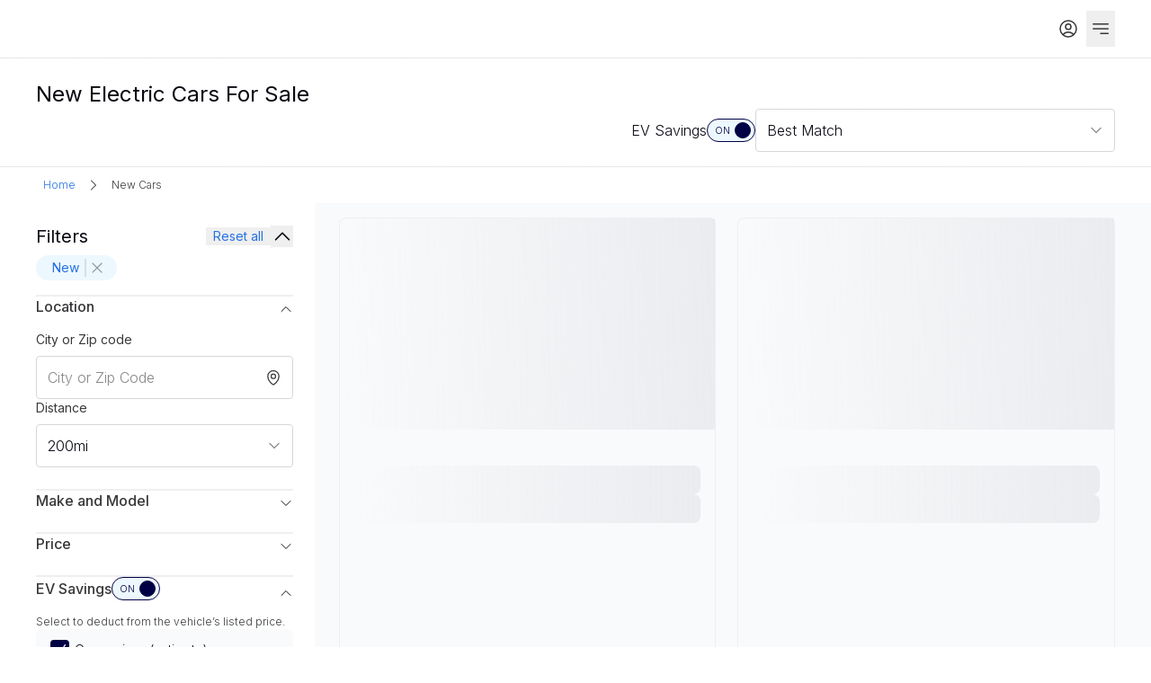

--- FILE ---
content_type: text/html; charset=utf-8
request_url: https://ev.com/new-cars
body_size: 31601
content:
<!DOCTYPE html><html lang="en"><head><meta charSet="utf-8" data-next-head=""/><meta name="viewport" content="width=device-width, initial-scale=1" data-next-head=""/><title data-next-head="">New Electric Cars For Sale | EV.com</title><link rel="canonical" href="https://ev.com/new-cars" data-next-head=""/><link rel="icon" href="/favicon.ico" data-next-head=""/><meta name="description" content="Discover a wide range of New for sale on EV.com. Find your perfect New from top brands, compare prices, read reviews, and get the best deals today!" data-next-head=""/><meta property="og:image" content="https://EV.com/images/og/ev_com_main.png" data-next-head=""/><meta property="og:image:url" content="https://EV.com/images/og/ev_com_main.png" data-next-head=""/><meta property="og:image:secure_url" content="https://EV.com/images/og/ev_com_main.png" data-next-head=""/><meta property="og:title" content="New Electric Cars For Sale | EV.com" data-next-head=""/><meta property="og:description" content="Discover a wide range of New for sale on EV.com. Find your perfect New from top brands, compare prices, read reviews, and get the best deals today!" data-next-head=""/><meta property="og:type" content="website" data-next-head=""/><meta property="og:url" content="https://ev.com/new-cars" data-next-head=""/><meta name="twitter:card" content="summary_large_image" data-next-head=""/><meta name="twitter:site" content="@EVcom" data-next-head=""/><meta name="twitter:creator" content="@EVcom" data-next-head=""/><meta name="twitter:title" content="New Electric Cars For Sale | EV.com" data-next-head=""/><meta name="twitter:description" content="Discover a wide range of New for sale on EV.com. Find your perfect New from top brands, compare prices, read reviews, and get the best deals today!" data-next-head=""/><meta name="twitter:image" content="https://EV.com/images/og/ev_com_main.png" data-next-head=""/><meta name="keywords" content="new for sale" data-next-head=""/><link rel="preload" href="/_next/static/media/e4af272ccee01ff0-s.p.woff2" as="font" type="font/woff2" crossorigin="anonymous" data-next-font="size-adjust"/><link rel="preload" href="/_next/static/css/da6765323a3d75a8.css" as="style"/><link rel="preload" href="/_next/static/css/baaaca84f2360dca.css" as="style"/><link rel="preload" href="/_next/static/css/4d6b1e618289a039.css" as="style"/><script type="application/ld+json" data-next-head="">{"@context":"https://schema.org","@type":"BreadcrumbList","itemListElement":[{"@type":"ListItem","position":1,"name":"Home","item":"/"},{"@type":"ListItem","position":2,"name":"New Cars","item":"/new-cars"}]}</script><link rel="stylesheet" href="/_next/static/css/da6765323a3d75a8.css" data-n-g=""/><link rel="stylesheet" href="/_next/static/css/baaaca84f2360dca.css" data-n-p=""/><link rel="stylesheet" href="/_next/static/css/4d6b1e618289a039.css" data-n-p=""/><noscript data-n-css=""></noscript><script defer="" noModule="" src="/_next/static/chunks/polyfills-42372ed130431b0a.js"></script><script src="/_next/static/chunks/webpack-4c06f1f9dcc6d54c.js" defer=""></script><script src="/_next/static/chunks/framework-af4df3c63eb2a5e3.js" defer=""></script><script src="/_next/static/chunks/main-85f6337f7ec879a0.js" defer=""></script><script src="/_next/static/chunks/pages/_app-efd1ce718d73c643.js" defer=""></script><script src="/_next/static/chunks/4890-043f8ffd992a73b6.js" defer=""></script><script src="/_next/static/chunks/7179-02132d21090459a9.js" defer=""></script><script src="/_next/static/chunks/1484-96cf4b432b60d278.js" defer=""></script><script src="/_next/static/chunks/332-4203c93184790355.js" defer=""></script><script src="/_next/static/chunks/9669-cf976d70bf899dd2.js" defer=""></script><script src="/_next/static/chunks/3738-ffc2a5c1a3221fa2.js" defer=""></script><script src="/_next/static/chunks/8620-ed1b5291f962248b.js" defer=""></script><script src="/_next/static/chunks/5391-1c38854f7ca4be1e.js" defer=""></script><script src="/_next/static/chunks/937-baf71e68434f9607.js" defer=""></script><script src="/_next/static/chunks/3743-8cc8732bb15b1402.js" defer=""></script><script src="/_next/static/chunks/7351-11017a2199b29b79.js" defer=""></script><script src="/_next/static/chunks/4758-9cb40960fa057fd6.js" defer=""></script><script src="/_next/static/chunks/470-40f6ef85256d4ba7.js" defer=""></script><script src="/_next/static/chunks/777-bc8ac704d4ee42dd.js" defer=""></script><script src="/_next/static/chunks/8493-f468d0a0e6acb033.js" defer=""></script><script src="/_next/static/chunks/7692-b2fe8394d2494248.js" defer=""></script><script src="/_next/static/chunks/1725-98b9c406a0e281d8.js" defer=""></script><script src="/_next/static/chunks/9741-4faca40a3d99d02f.js" defer=""></script><script src="/_next/static/chunks/3370-bc8fa0b1874afc5b.js" defer=""></script><script src="/_next/static/chunks/pages/%5B...slug%5D-13c48284892104e1.js" defer=""></script><script src="/_next/static/0VyjaCiPvORvdN2U7RCg3/_buildManifest.js" defer=""></script><script src="/_next/static/0VyjaCiPvORvdN2U7RCg3/_ssgManifest.js" defer=""></script><style id="__jsx-4041833757">body{font-family:'Inter', 'Inter Fallback'}</style></head><body><div id="__next"><div class="flex min-h-screen flex-col"><section class="flex flex-grow flex-col"><div class="relative border-b-[1px] "><div class="mx-auto max-w-[1920px] px-[20px] m:px-[40px] l:px-[60px] xl:px-[100px]"><header class="flex items-center py-m col-span-full" id="main-nav"><div class="flex-grow l:mr-[80px]"><a class="link group flex justify-center link-normal link-default " aria-label="home" href="/"><div class="w-full h-full"><div class="relative h-full w-full"><div class="hidden absolute inset-0 items-center justify-center bg-transparent"></div></div></div></a></div><div class="flex flex-shrink-0 items-center gap-l lg:order-3"><div class="flex overflow-hidden rounded-t-xsmall border-b-[2px] border-white px-xs py-s hover:border-b-brandElectric/80 hover:bg-neutral-100 ml:hidden"><svg xmlns="http://www.w3.org/2000/svg" fill="none" viewBox="0 0 24 24" stroke-width="1.5" stroke="currentColor" aria-hidden="true" data-slot="icon" width="24" height="24"><path stroke-linecap="round" stroke-linejoin="round" d="m21 21-5.197-5.197m0 0A7.5 7.5 0 1 0 5.196 5.196a7.5 7.5 0 0 0 10.607 10.607Z"></path></svg></div><div class="fixed inset-0 h-screen w-full hidden z-50 bg-neutral-100"><div class="flex h-full w-full flex-col px-l pt-m"><div class="flex items-center gap-s"><div class="cursor-pointer"><svg xmlns="http://www.w3.org/2000/svg" fill="none" viewBox="0 0 24 24" stroke-width="1.5" stroke="currentColor" aria-hidden="true" data-slot="icon" class="size-xl"><path stroke-linecap="round" stroke-linejoin="round" d="M15.75 19.5 8.25 12l7.5-7.5"></path></svg></div><div class="flex-grow"><div class="flex w-full flex-col text-neutral-800"><div class="flex flex-col"><div class="relative inline-flex min-w-[140px] overflow-hidden rounded-small border bg-neutral-0 border-neutral-300"><div class="relative flex w-full items-center py-m text-body1Light px-m"><div class="absolute left-m flex"><svg xmlns="http://www.w3.org/2000/svg" fill="none" viewBox="0 0 24 24" stroke-width="1.5" stroke="currentColor" aria-hidden="true" data-slot="icon" class="size-l text-neutral-600"><path stroke-linecap="round" stroke-linejoin="round" d="m21 21-5.197-5.197m0 0A7.5 7.5 0 1 0 5.196 5.196a7.5 7.5 0 0 0 10.607 10.607Z"></path></svg></div><div class="inline-flex w-full pl-xl"><input type="text" class="no-buttons flex w-full placeholder-neutral-600" aria-label="Search bar" placeholder="Search by make or model" autoComplete="off" enterKeyHint="search" value=""/></div></div></div></div></div></div></div></div></div><div class="flex flex-row gap-s"><a class="link group flex justify-center link-normal link-default group rounded-xsmall p-s text-body1Regular text-neutral-800 hover:bg-neutral-100 focus:bg-neutral-100" href="/login"><div class="w-full h-full"><div class="flex items-center gap-s"><svg xmlns="http://www.w3.org/2000/svg" fill="none" viewBox="0 0 24 24" stroke-width="1.5" stroke="currentColor" aria-hidden="true" data-slot="icon" width="24" height="24" class="focus:text-brandMidnight/80 group-hover:text-brandMidnight/80"><path stroke-linecap="round" stroke-linejoin="round" d="M17.982 18.725A7.488 7.488 0 0 0 12 15.75a7.488 7.488 0 0 0-5.982 2.975m11.963 0a9 9 0 1 0-11.963 0m11.963 0A8.966 8.966 0 0 1 12 21a8.966 8.966 0 0 1-5.982-2.275M15 9.75a3 3 0 1 1-6 0 3 3 0 0 1 6 0Z"></path></svg></div></div></a></div><button class="text-button group text-button-default text-button-normal ml-auto flex items-center justify-center hover:bg-neutral-100  px-xs py-s l:hidden" aria-label="Open navigation panel"><span class="group-hover:text-blue-dark group-hover:underline "><svg xmlns="http://www.w3.org/2000/svg" fill="none" viewBox="0 0 24 24" stroke-width="1.5" stroke="currentColor" aria-hidden="true" data-slot="icon" width="24" height="24" class="text-neutral-800"><path stroke-linecap="round" stroke-linejoin="round" d="M3.75 6.75h16.5M3.75 12h16.5M12 17.25h8.25"></path></svg></span></button></div><section class="absolute l:relative flex flex-col-reverse l:flex-row l:items-center l:justify-between l:h-auto gap-xl pb-[20px] l:p-0 left-0 right-0 top-full z-50 bg-white l:bg-transparent l:w-full overflow-auto hidden "><section class="order-2 hidden basis-4/5 px-l max-l:flex-col max-l:items-center max-l:space-y-xl m:px-[40px] l:order-1 l:block l:space-x-[40px]"><div class="flex-row gap-[40px] l:flex"><a class="link group flex justify-center link-normal link-default border-b-2 border-white py-s text-body1Regular text-neutral-800 hover:border-b-brandElectric/80 hover:text-brandMidnight/80" href="/search"><div class="w-full h-full">Search</div></a><a class="link group flex justify-center link-normal link-default border-b-2 border-white py-s text-body1Regular text-neutral-800 hover:border-b-brandElectric/80 hover:text-brandMidnight/80" href="/build"><div class="w-full h-full">Custom Order</div></a><a class="link group flex justify-center link-normal link-default border-b-2 border-white py-s text-body1Regular text-neutral-800 hover:border-b-brandElectric/80 hover:text-brandMidnight/80" href="/compare"><div class="w-full h-full">Compare EV</div></a><a class="link group flex justify-center link-normal link-default border-b-2 border-white py-s text-body1Regular text-neutral-800 hover:border-b-brandElectric/80 hover:text-brandMidnight/80" href="/news"><div class="w-full h-full">News</div></a><a class="link group flex justify-center link-normal link-default border-b-2 border-white py-s text-body1Regular text-neutral-800 hover:border-b-brandElectric/80 hover:text-brandMidnight/80" href="/sell"><div class="w-full h-full">Sell My Car</div></a></div></section><section class="h-screen gap-l overflow-auto l:hidden"></section></section></header></div></div><main class="flex-grow bg-white"><div class="sticky top-0 z-20 border-b-[1px] bg-header-gradient backdrop-blur-header" data-testid="inventory page header"><div class="mx-auto flex max-w-[1920px] items-center justify-between px-l py-s md:px-[40px] ml:py-l l:px-[60px] xl:px-[100px]"><section class="relative flex w-full flex-col gap-s"><div class="my-s flex ml:mb-0 "><h1 class="text-h4Regular text-neutral-900 ml:text-h3Regular">New Electric Cars For Sale</h1></div><section class="flex"><section class="flex basis-full items-center gap-xl"><div class="flex w-full flex-col gap-l ml:hidden"><div class="flex w-full items-center justify-between gap-l"><div class="flex items-center gap-s"><svg xmlns="http://www.w3.org/2000/svg" fill="none" viewBox="0 0 24 24" stroke-width="1.5" stroke="currentColor" aria-hidden="true" data-slot="icon" class="h-xl w-xl"><path stroke-linecap="round" stroke-linejoin="round" d="M10.5 6h9.75M10.5 6a1.5 1.5 0 1 1-3 0m3 0a1.5 1.5 0 1 0-3 0M3.75 6H7.5m3 12h9.75m-9.75 0a1.5 1.5 0 0 1-3 0m3 0a1.5 1.5 0 0 0-3 0m-3.75 0H7.5m9-6h3.75m-3.75 0a1.5 1.5 0 0 1-3 0m3 0a1.5 1.5 0 0 0-3 0m-9.75 0h9.75"></path></svg><span class="whitespace-nowrap text-body1Regular">Filters</span><div class="flex h-xl w-xl items-center justify-center rounded-full bg-blue-light p-xs text-badgeAlert text-blue-medium">1</div></div><div class="flex items-center justify-center gap-s py-m"><div class="flex items-center gap-s"><span class="flex whitespace-nowrap text-body1Light">EV Savings</span><form aria-label="EV Savings on"><button type="button" role="switch" aria-checked="true" data-state="checked" value="on" class="relative flex cursor-pointer items-center rounded-full border-[.7px] h-[26px] w-[54px] border-brandMidnight bg-blue-light"><span class="left-[15%] text-captionLight absolute text-brandMidnight">ON</span><span class="right-[12%] text-captionLight hidden">OFF</span><span data-state="checked" class="inline-block transform rounded-full border transition-transform duration-200 h-[18px] w-[18px] translate-x-[30px] border-brandMidnight bg-brandMidnight"></span></button><input type="checkbox" aria-hidden="true" style="transform:translateX(-100%);position:absolute;pointer-events:none;opacity:0;margin:0" tabindex="-1" checked="" value="on"/></form></div></div></div></div><div class="hidden w-full items-center justify-end gap-xl ml:flex"><div class="hidden items-center justify-end m:flex"><div class="flex items-center gap-s"><span class="flex whitespace-nowrap text-body1Light">EV Savings</span><form aria-label="EV Savings on"><button type="button" role="switch" aria-checked="true" data-state="checked" value="on" class="relative flex cursor-pointer items-center rounded-full border-[.7px] h-[26px] w-[54px] border-brandMidnight bg-blue-light"><span class="left-[15%] text-captionLight absolute text-brandMidnight">ON</span><span class="right-[12%] text-captionLight hidden">OFF</span><span data-state="checked" class="inline-block transform rounded-full border transition-transform duration-200 h-[18px] w-[18px] translate-x-[30px] border-brandMidnight bg-brandMidnight"></span></button><input type="checkbox" aria-hidden="true" style="transform:translateX(-100%);position:absolute;pointer-events:none;opacity:0;margin:0" tabindex="-1" checked="" value="on"/></form></div></div><div class="hidden items-center gap-s l:flex"><div class="text-nuetral-900 text-body1Light">View</div><section><div aria-label="List or Gallery view toggle" role="group" class="relative box-border flex flex-grow rounded-full border-[1px] border-neutral-300 bg-neutral-100"><div class="relative flex flex-grow p-xs"><div class="pointer-events-none absolute flex items-center justify-center rounded-full bg-brandMidnight shadow-md transition-transform duration-150 ease-in-out" style="width:calc((100% - 4px) / 2 - 4px);height:calc(100% - 8px);transform:translateX(calc((100% * 0) + (4px * 0) ))"></div><div class="flex flex-grow gap-xs"><section role="button" aria-label="undefined" class="relative flex flex-1 cursor-pointer items-center justify-center whitespace-nowrap rounded-full text-neutral-0"><div class="group relative flex h-full w-full items-center justify-center rounded-full p-m"><div class="absolute left-[50%] top-0 z-0 h-full w-full translate-x-[-50%] rounded-full group-hover:bg-brandMidnight-hover"></div><div class="z-10"><svg xmlns="http://www.w3.org/2000/svg" fill="none" viewBox="0 0 24 24" stroke-width="1.5" stroke="currentColor" aria-hidden="true" data-slot="icon" class="h-[20px] w-[20px]"><path stroke-linecap="round" stroke-linejoin="round" d="M3.75 6A2.25 2.25 0 0 1 6 3.75h2.25A2.25 2.25 0 0 1 10.5 6v2.25a2.25 2.25 0 0 1-2.25 2.25H6a2.25 2.25 0 0 1-2.25-2.25V6ZM3.75 15.75A2.25 2.25 0 0 1 6 13.5h2.25a2.25 2.25 0 0 1 2.25 2.25V18a2.25 2.25 0 0 1-2.25 2.25H6A2.25 2.25 0 0 1 3.75 18v-2.25ZM13.5 6a2.25 2.25 0 0 1 2.25-2.25H18A2.25 2.25 0 0 1 20.25 6v2.25A2.25 2.25 0 0 1 18 10.5h-2.25a2.25 2.25 0 0 1-2.25-2.25V6ZM13.5 15.75a2.25 2.25 0 0 1 2.25-2.25H18a2.25 2.25 0 0 1 2.25 2.25V18A2.25 2.25 0 0 1 18 20.25h-2.25A2.25 2.25 0 0 1 13.5 18v-2.25Z"></path></svg></div></div></section><section role="button" aria-label="undefined" class="relative flex flex-1 cursor-pointer items-center justify-center whitespace-nowrap rounded-full"><div class="group relative flex h-full w-full items-center justify-center rounded-full p-m"><div class="absolute left-[50%] top-0 z-0 h-full w-full translate-x-[-50%] rounded-full group-hover:bg-neutral-200"></div><div class="z-10"><svg xmlns="http://www.w3.org/2000/svg" viewBox="0 0 24 24" fill="currentColor" aria-hidden="true" data-slot="icon" class="h-[20px] w-[20px]"><path d="M5.625 3.75a2.625 2.625 0 1 0 0 5.25h12.75a2.625 2.625 0 0 0 0-5.25H5.625ZM3.75 11.25a.75.75 0 0 0 0 1.5h16.5a.75.75 0 0 0 0-1.5H3.75ZM3 15.75a.75.75 0 0 1 .75-.75h16.5a.75.75 0 0 1 0 1.5H3.75a.75.75 0 0 1-.75-.75ZM3.75 18.75a.75.75 0 0 0 0 1.5h16.5a.75.75 0 0 0 0-1.5H3.75Z"></path></svg></div></div></section></div></div></div></section></div><section class="relative block h-fit-content basis-1/3 ml:block"><div class="flex flex-col"><button class="input flex min-h-[48px] w-full items-center rounded-xsmall border border-[1px] border-neutral-300 bg-neutral-0 px-m py-s text-body1Light focus:border-brandMidnight focus:outline-none disabled:opacity-50 justify-between text-left focus:border-neutral-400 disabled:cursor-not-allowed disabled:opacity-50 peer-invalid:border-red-medium peer-invalid:bg-red-100  "><span class="my-0 w-0 flex-1 overflow-hidden text-ellipsis whitespace-nowrap py-0">Best Match</span><svg xmlns="http://www.w3.org/2000/svg" fill="none" viewBox="0 0 24 24" stroke-width="1.5" stroke="currentColor" aria-hidden="true" data-slot="icon" class="size-l stroke-2 text-neutral-600 transition-transform"><path stroke-linecap="round" stroke-linejoin="round" d="m19.5 8.25-7.5 7.5-7.5-7.5"></path></svg></button></div><div class="flex flex-col justify-between fixed inset-0 z-[50] w-screen h-screen max-w-none max-h-none overflow-hidden m-0 p-0 rounded-none bg-neutral-0 m:absolute m:top-[calc(100%+4px)] m:left-0 m:right-0 m:w-full m:h-fit m:z-20 m:rounded-small m:shadow-md m:bg-white m:border m:border-neutral-200 hidden fixed inset-0 z-[50] m:w-full m:translate-y-[4px] "><div class="sticky top-0 z-10 flex w-full items-center justify-between border-b border-neutral-200 bg-neutral-0 px-xl py-l m:hidden"><button class="p-s"><svg xmlns="http://www.w3.org/2000/svg" fill="none" viewBox="0 0 24 24" stroke-width="1.5" stroke="currentColor" aria-hidden="true" data-slot="icon" class="size-xl"><path stroke-linecap="round" stroke-linejoin="round" d="M6 18 18 6M6 6l12 12"></path></svg></button></div><div class="modal-scroll-bar min-h-[100px] w-full flex-grow overflow-auto p-s"><div><label class="flex w-full cursor-pointer items-center rounded-small px-l py-xl text-body1Light text-neutral-900 hover:bg-neutral-200 md:px-[14px] md:py-[10px]"><section class="flex cursor-pointer items-center"><input class="hidden" type="checkbox"/><div class="flex h-5 w-5 items-center justify-center rounded-xsmall border-2 hidden mr-[8px] border-gray-300 bg-white"><svg xmlns="http://www.w3.org/2000/svg" fill="none" viewBox="0 0 24 24" stroke-width="1.5" stroke="white" aria-hidden="true" data-slot="icon" width="26" height="26"><path stroke-linecap="round" stroke-linejoin="round" d="m4.5 12.75 6 6 9-13.5"></path></svg></div></section><span class="text-body1Regular md:text-body1Light">Price: Low to High</span><section class="ml-auto flex items-center justify-between space-x-[10px]"></section></label><div class="block h-full border-[1px] border-solid border-neutral-200 m:hidden"></div></div><div><label class="flex w-full cursor-pointer items-center rounded-small px-l py-xl text-body1Light text-neutral-900 hover:bg-neutral-200 md:px-[14px] md:py-[10px]"><section class="flex cursor-pointer items-center"><input class="hidden" type="checkbox"/><div class="flex h-5 w-5 items-center justify-center rounded-xsmall border-2 hidden mr-[8px] border-gray-300 bg-white"><svg xmlns="http://www.w3.org/2000/svg" fill="none" viewBox="0 0 24 24" stroke-width="1.5" stroke="white" aria-hidden="true" data-slot="icon" width="26" height="26"><path stroke-linecap="round" stroke-linejoin="round" d="m4.5 12.75 6 6 9-13.5"></path></svg></div></section><span class="text-body1Regular md:text-body1Light">Price: High to Low</span><section class="ml-auto flex items-center justify-between space-x-[10px]"></section></label><div class="block h-full border-[1px] border-solid border-neutral-200 m:hidden"></div></div><div><label class="flex w-full cursor-pointer items-center rounded-small px-l py-xl text-body1Light text-neutral-900 hover:bg-neutral-200 md:px-[14px] md:py-[10px] bg-blue-light text-brandMidnight"><section class="flex cursor-pointer items-center"><input class="hidden" type="checkbox" checked=""/><div class="flex h-5 w-5 items-center justify-center rounded-xsmall border-2 hidden mr-[8px] border-transparent bg-brandMidnight"><svg xmlns="http://www.w3.org/2000/svg" fill="none" viewBox="0 0 24 24" stroke-width="1.5" stroke="white" aria-hidden="true" data-slot="icon" width="26" height="26"><path stroke-linecap="round" stroke-linejoin="round" d="m4.5 12.75 6 6 9-13.5"></path></svg></div></section><span class="text-body1Regular md:text-body1Light">Best Match</span><section class="ml-auto flex items-center justify-between space-x-[10px]"><svg xmlns="http://www.w3.org/2000/svg" fill="none" viewBox="0 0 24 24" stroke-width="1.5" stroke="#516670" aria-hidden="true" data-slot="icon" width="20" height="20"><path stroke-linecap="round" stroke-linejoin="round" d="m4.5 12.75 6 6 9-13.5"></path></svg></section></label><div class="block h-full border-[1px] border-solid border-neutral-200 m:hidden"></div></div><div><label class="flex w-full cursor-pointer items-center rounded-small px-l py-xl text-body1Light text-neutral-900 hover:bg-neutral-200 md:px-[14px] md:py-[10px]"><section class="flex cursor-pointer items-center"><input class="hidden" type="checkbox"/><div class="flex h-5 w-5 items-center justify-center rounded-xsmall border-2 hidden mr-[8px] border-gray-300 bg-white"><svg xmlns="http://www.w3.org/2000/svg" fill="none" viewBox="0 0 24 24" stroke-width="1.5" stroke="white" aria-hidden="true" data-slot="icon" width="26" height="26"><path stroke-linecap="round" stroke-linejoin="round" d="m4.5 12.75 6 6 9-13.5"></path></svg></div></section><span class="text-body1Regular md:text-body1Light">Newly Listed</span><section class="ml-auto flex items-center justify-between space-x-[10px]"></section></label><div class="block h-full border-[1px] border-solid border-neutral-200 m:hidden"></div></div><div><label class="flex w-full cursor-pointer items-center rounded-small px-l py-xl text-body1Light text-neutral-900 hover:bg-neutral-200 md:px-[14px] md:py-[10px]"><section class="flex cursor-pointer items-center"><input class="hidden" type="checkbox"/><div class="flex h-5 w-5 items-center justify-center rounded-xsmall border-2 hidden mr-[8px] border-gray-300 bg-white"><svg xmlns="http://www.w3.org/2000/svg" fill="none" viewBox="0 0 24 24" stroke-width="1.5" stroke="white" aria-hidden="true" data-slot="icon" width="26" height="26"><path stroke-linecap="round" stroke-linejoin="round" d="m4.5 12.75 6 6 9-13.5"></path></svg></div></section><span class="text-body1Regular md:text-body1Light">Year: Old to New</span><section class="ml-auto flex items-center justify-between space-x-[10px]"></section></label><div class="block h-full border-[1px] border-solid border-neutral-200 m:hidden"></div></div><div><label class="flex w-full cursor-pointer items-center rounded-small px-l py-xl text-body1Light text-neutral-900 hover:bg-neutral-200 md:px-[14px] md:py-[10px]"><section class="flex cursor-pointer items-center"><input class="hidden" type="checkbox"/><div class="flex h-5 w-5 items-center justify-center rounded-xsmall border-2 hidden mr-[8px] border-gray-300 bg-white"><svg xmlns="http://www.w3.org/2000/svg" fill="none" viewBox="0 0 24 24" stroke-width="1.5" stroke="white" aria-hidden="true" data-slot="icon" width="26" height="26"><path stroke-linecap="round" stroke-linejoin="round" d="m4.5 12.75 6 6 9-13.5"></path></svg></div></section><span class="text-body1Regular md:text-body1Light">Year: New to Old</span><section class="ml-auto flex items-center justify-between space-x-[10px]"></section></label><div class="block h-full border-[1px] border-solid border-neutral-200 m:hidden"></div></div><div><label class="flex w-full cursor-pointer items-center rounded-small px-l py-xl text-body1Light text-neutral-900 hover:bg-neutral-200 md:px-[14px] md:py-[10px]"><section class="flex cursor-pointer items-center"><input class="hidden" type="checkbox"/><div class="flex h-5 w-5 items-center justify-center rounded-xsmall border-2 hidden mr-[8px] border-gray-300 bg-white"><svg xmlns="http://www.w3.org/2000/svg" fill="none" viewBox="0 0 24 24" stroke-width="1.5" stroke="white" aria-hidden="true" data-slot="icon" width="26" height="26"><path stroke-linecap="round" stroke-linejoin="round" d="m4.5 12.75 6 6 9-13.5"></path></svg></div></section><span class="text-body1Regular md:text-body1Light">Miles: Low to High</span><section class="ml-auto flex items-center justify-between space-x-[10px]"></section></label><div class="block h-full border-[1px] border-solid border-neutral-200 m:hidden"></div></div><div><label class="flex w-full cursor-pointer items-center rounded-small px-l py-xl text-body1Light text-neutral-900 hover:bg-neutral-200 md:px-[14px] md:py-[10px]"><section class="flex cursor-pointer items-center"><input class="hidden" type="checkbox"/><div class="flex h-5 w-5 items-center justify-center rounded-xsmall border-2 hidden mr-[8px] border-gray-300 bg-white"><svg xmlns="http://www.w3.org/2000/svg" fill="none" viewBox="0 0 24 24" stroke-width="1.5" stroke="white" aria-hidden="true" data-slot="icon" width="26" height="26"><path stroke-linecap="round" stroke-linejoin="round" d="m4.5 12.75 6 6 9-13.5"></path></svg></div></section><span class="text-body1Regular md:text-body1Light">Miles: High to Low</span><section class="ml-auto flex items-center justify-between space-x-[10px]"></section></label></div></div></div></section></div></section></section></section></div></div><section class="bg-white py-s"><div class="w-full pr-l pl-l s:pr-xl s:pl-xl m:pr-xl m:pl-xl ml:pr-3xl ml:pl-3xl l:pr-[max(64px,calc((100vw-1720px)/2))] l:pl-[max(64px,calc((100vw-1720px)/2))]"><nav class="flex items-center"><div class="flex items-center gap-s rounded-xsmall px-s py-xs hover:bg-blue-light"><a class="text-microLight text-blue-medium" href="/">Home</a></div><svg xmlns="http://www.w3.org/2000/svg" viewBox="0 0 24 24" fill="currentColor" aria-hidden="true" data-slot="icon" class="mx-xs h-l w-l text-neutral-800"><path fill-rule="evenodd" d="M16.28 11.47a.75.75 0 0 1 0 1.06l-7.5 7.5a.75.75 0 0 1-1.06-1.06L14.69 12 7.72 5.03a.75.75 0 0 1 1.06-1.06l7.5 7.5Z" clip-rule="evenodd"></path></svg><div class="flex items-center gap-s rounded-xsmall px-s py-xs "><a class="text-microLight cursor-default text-neutral-800" href="/new-cars">New Cars</a></div></nav></div></section><div class="mx-auto max-w-[1920px] px-0 xl:px-[40px]"><article class="grid grid-cols-4 gap-x-5 m:grid-cols-8 l:grid-cols-12 gap-x-xl bg-neutral-100 md:grid-cols-10"><section data-testid="search filters section" class="hidden min-w-[300px] max-w-[350px] ml:flex hide-scrollbar fixed bottom-0 left-0 right-0 top-0 z-20 flex flex-col overflow-auto bg-neutral-0 px-0 m:px-[40px] ml:sticky ml:top-[60px] ml:z-10 ml:col-span-3 ml:h-screen ml:!pt-xl ml:pl-[40px] ml:pr-xl l:pl-[60px]"><div class="flex flex-grow flex-col ml:p-0 ml:pb-[140px]"><section class="sticky top-0 z-50 mb-l flex flex-row items-center justify-between border-b border-neutral-200 bg-neutral-0 p-xl pb-l text-right ml:hidden"><div class="flex items-center"><h4 class="text-h3SemiBold text-neutral-900">Refine search</h4></div><button class="text-button group text-button-default text-button-normal px-s text-body2Regular text-blue-medium" aria-label=""><span class="group-hover:text-blue-dark group-hover:underline ">Reset</span></button></section><article class="mb-[90px] flex flex-col gap-xl bg-neutral-0 px-l ml:px-0"><section><section class="mb-[10px] hidden justify-between ml:mb-s ml:flex"><div class="flex items-center gap-s"><h4 class="text-h3SemiBold m:text-h4Regular">Filters</h4></div><div class="flex items-center gap-s"><button class="text-button group text-button-default text-button-normal px-s text-body2Regular text-blue-medium" aria-label=""><span class="group-hover:text-blue-dark group-hover:underline ">Reset all</span></button><div class="h-full w-px bg-neutral-200"></div><button><svg xmlns="http://www.w3.org/2000/svg" fill="none" viewBox="0 0 24 24" stroke-width="1.5" stroke="currentColor" aria-hidden="true" data-slot="icon" class="size-xl"><path stroke-linecap="round" stroke-linejoin="round" d="m4.5 15.75 7.5-7.5 7.5 7.5"></path></svg></button></div></section><section class="hidden flex-col-reverse gap-l ml:flex ml:flex-col"><div class="flex flex-wrap gap-s overflow-hidden transition-all duration-300"><div class="group inline-flex h-fit-content items-center justify-center space-x-[6px] rounded-full px-m py-xs flex-row-reverse cursor-pointer bg-blue-light text-blue-medium hover:text-blue-dark"><svg xmlns="http://www.w3.org/2000/svg" viewBox="0 0 24 24" fill="currentColor" aria-hidden="true" data-slot="icon" width="20" height="20" stroke-width="1.5" class="text-neutral-900/40 group-hover:text-blue-medium"><path fill-rule="evenodd" d="M5.47 5.47a.75.75 0 0 1 1.06 0L12 10.94l5.47-5.47a.75.75 0 1 1 1.06 1.06L13.06 12l5.47 5.47a.75.75 0 1 1-1.06 1.06L12 13.06l-5.47 5.47a.75.75 0 0 1-1.06-1.06L10.94 12 5.47 6.53a.75.75 0 0 1 0-1.06Z" clip-rule="evenodd"></path></svg><div class="!mr-[2px] h-[20px] border-[0.5px] border-neutral-900/10"></div><span class="text-nowrap text-body2Regular">New</span></div></div></section><section class="ml:hidden"><div class="mb-l text-h3Regular text-neutral-900">Sort by</div><section class="relative block [&amp;&gt;label&gt;button&gt;svg&gt;path]:stroke-blueGrey-0·[&amp;&gt;label&gt;button]:text-blueGrey-0·block·min-w-[20%]·flex-1·[&amp;&gt;label&gt;button]:text-bodyBold4"><div class="flex flex-col"><button class="input flex min-h-[48px] w-full items-center rounded-xsmall border border-[1px] border-neutral-300 bg-neutral-0 px-m py-s text-body1Light focus:border-brandMidnight focus:outline-none disabled:opacity-50 justify-between text-left focus:border-neutral-400 disabled:cursor-not-allowed disabled:opacity-50 peer-invalid:border-red-medium peer-invalid:bg-red-100  "><span class="my-0 w-0 flex-1 overflow-hidden text-ellipsis whitespace-nowrap py-0">Best Match</span><svg xmlns="http://www.w3.org/2000/svg" fill="none" viewBox="0 0 24 24" stroke-width="1.5" stroke="currentColor" aria-hidden="true" data-slot="icon" class="size-l stroke-2 text-neutral-600 transition-transform"><path stroke-linecap="round" stroke-linejoin="round" d="m19.5 8.25-7.5 7.5-7.5-7.5"></path></svg></button></div><div class="flex flex-col justify-between fixed inset-0 z-[50] w-screen h-screen max-w-none max-h-none overflow-hidden m-0 p-0 rounded-none bg-neutral-0 m:absolute m:top-[calc(100%+4px)] m:left-0 m:right-0 m:w-full m:h-fit m:z-20 m:rounded-small m:shadow-md m:bg-white m:border m:border-neutral-200 hidden fixed inset-0 z-[50] m:w-full m:translate-y-[4px] "><div class="sticky top-0 z-10 flex w-full items-center justify-between border-b border-neutral-200 bg-neutral-0 px-xl py-l m:hidden"><button class="p-s"><svg xmlns="http://www.w3.org/2000/svg" fill="none" viewBox="0 0 24 24" stroke-width="1.5" stroke="currentColor" aria-hidden="true" data-slot="icon" class="size-xl"><path stroke-linecap="round" stroke-linejoin="round" d="M6 18 18 6M6 6l12 12"></path></svg></button></div><div class="modal-scroll-bar min-h-[100px] w-full flex-grow overflow-auto p-s"><div><label class="flex w-full cursor-pointer items-center rounded-small px-l py-xl text-body1Light text-neutral-900 hover:bg-neutral-200 md:px-[14px] md:py-[10px]"><section class="flex cursor-pointer items-center"><input class="hidden" type="checkbox"/><div class="flex h-5 w-5 items-center justify-center rounded-xsmall border-2 hidden mr-[8px] border-gray-300 bg-white"><svg xmlns="http://www.w3.org/2000/svg" fill="none" viewBox="0 0 24 24" stroke-width="1.5" stroke="white" aria-hidden="true" data-slot="icon" width="26" height="26"><path stroke-linecap="round" stroke-linejoin="round" d="m4.5 12.75 6 6 9-13.5"></path></svg></div></section><span class="text-body1Regular md:text-body1Light">Price: Low to High</span><section class="ml-auto flex items-center justify-between space-x-[10px]"></section></label><div class="block h-full border-[1px] border-solid border-neutral-200 m:hidden"></div></div><div><label class="flex w-full cursor-pointer items-center rounded-small px-l py-xl text-body1Light text-neutral-900 hover:bg-neutral-200 md:px-[14px] md:py-[10px]"><section class="flex cursor-pointer items-center"><input class="hidden" type="checkbox"/><div class="flex h-5 w-5 items-center justify-center rounded-xsmall border-2 hidden mr-[8px] border-gray-300 bg-white"><svg xmlns="http://www.w3.org/2000/svg" fill="none" viewBox="0 0 24 24" stroke-width="1.5" stroke="white" aria-hidden="true" data-slot="icon" width="26" height="26"><path stroke-linecap="round" stroke-linejoin="round" d="m4.5 12.75 6 6 9-13.5"></path></svg></div></section><span class="text-body1Regular md:text-body1Light">Price: High to Low</span><section class="ml-auto flex items-center justify-between space-x-[10px]"></section></label><div class="block h-full border-[1px] border-solid border-neutral-200 m:hidden"></div></div><div><label class="flex w-full cursor-pointer items-center rounded-small px-l py-xl text-body1Light text-neutral-900 hover:bg-neutral-200 md:px-[14px] md:py-[10px] bg-blue-light text-brandMidnight"><section class="flex cursor-pointer items-center"><input class="hidden" type="checkbox" checked=""/><div class="flex h-5 w-5 items-center justify-center rounded-xsmall border-2 hidden mr-[8px] border-transparent bg-brandMidnight"><svg xmlns="http://www.w3.org/2000/svg" fill="none" viewBox="0 0 24 24" stroke-width="1.5" stroke="white" aria-hidden="true" data-slot="icon" width="26" height="26"><path stroke-linecap="round" stroke-linejoin="round" d="m4.5 12.75 6 6 9-13.5"></path></svg></div></section><span class="text-body1Regular md:text-body1Light">Best Match</span><section class="ml-auto flex items-center justify-between space-x-[10px]"><svg xmlns="http://www.w3.org/2000/svg" fill="none" viewBox="0 0 24 24" stroke-width="1.5" stroke="#516670" aria-hidden="true" data-slot="icon" width="20" height="20"><path stroke-linecap="round" stroke-linejoin="round" d="m4.5 12.75 6 6 9-13.5"></path></svg></section></label><div class="block h-full border-[1px] border-solid border-neutral-200 m:hidden"></div></div><div><label class="flex w-full cursor-pointer items-center rounded-small px-l py-xl text-body1Light text-neutral-900 hover:bg-neutral-200 md:px-[14px] md:py-[10px]"><section class="flex cursor-pointer items-center"><input class="hidden" type="checkbox"/><div class="flex h-5 w-5 items-center justify-center rounded-xsmall border-2 hidden mr-[8px] border-gray-300 bg-white"><svg xmlns="http://www.w3.org/2000/svg" fill="none" viewBox="0 0 24 24" stroke-width="1.5" stroke="white" aria-hidden="true" data-slot="icon" width="26" height="26"><path stroke-linecap="round" stroke-linejoin="round" d="m4.5 12.75 6 6 9-13.5"></path></svg></div></section><span class="text-body1Regular md:text-body1Light">Newly Listed</span><section class="ml-auto flex items-center justify-between space-x-[10px]"></section></label><div class="block h-full border-[1px] border-solid border-neutral-200 m:hidden"></div></div><div><label class="flex w-full cursor-pointer items-center rounded-small px-l py-xl text-body1Light text-neutral-900 hover:bg-neutral-200 md:px-[14px] md:py-[10px]"><section class="flex cursor-pointer items-center"><input class="hidden" type="checkbox"/><div class="flex h-5 w-5 items-center justify-center rounded-xsmall border-2 hidden mr-[8px] border-gray-300 bg-white"><svg xmlns="http://www.w3.org/2000/svg" fill="none" viewBox="0 0 24 24" stroke-width="1.5" stroke="white" aria-hidden="true" data-slot="icon" width="26" height="26"><path stroke-linecap="round" stroke-linejoin="round" d="m4.5 12.75 6 6 9-13.5"></path></svg></div></section><span class="text-body1Regular md:text-body1Light">Year: Old to New</span><section class="ml-auto flex items-center justify-between space-x-[10px]"></section></label><div class="block h-full border-[1px] border-solid border-neutral-200 m:hidden"></div></div><div><label class="flex w-full cursor-pointer items-center rounded-small px-l py-xl text-body1Light text-neutral-900 hover:bg-neutral-200 md:px-[14px] md:py-[10px]"><section class="flex cursor-pointer items-center"><input class="hidden" type="checkbox"/><div class="flex h-5 w-5 items-center justify-center rounded-xsmall border-2 hidden mr-[8px] border-gray-300 bg-white"><svg xmlns="http://www.w3.org/2000/svg" fill="none" viewBox="0 0 24 24" stroke-width="1.5" stroke="white" aria-hidden="true" data-slot="icon" width="26" height="26"><path stroke-linecap="round" stroke-linejoin="round" d="m4.5 12.75 6 6 9-13.5"></path></svg></div></section><span class="text-body1Regular md:text-body1Light">Year: New to Old</span><section class="ml-auto flex items-center justify-between space-x-[10px]"></section></label><div class="block h-full border-[1px] border-solid border-neutral-200 m:hidden"></div></div><div><label class="flex w-full cursor-pointer items-center rounded-small px-l py-xl text-body1Light text-neutral-900 hover:bg-neutral-200 md:px-[14px] md:py-[10px]"><section class="flex cursor-pointer items-center"><input class="hidden" type="checkbox"/><div class="flex h-5 w-5 items-center justify-center rounded-xsmall border-2 hidden mr-[8px] border-gray-300 bg-white"><svg xmlns="http://www.w3.org/2000/svg" fill="none" viewBox="0 0 24 24" stroke-width="1.5" stroke="white" aria-hidden="true" data-slot="icon" width="26" height="26"><path stroke-linecap="round" stroke-linejoin="round" d="m4.5 12.75 6 6 9-13.5"></path></svg></div></section><span class="text-body1Regular md:text-body1Light">Miles: Low to High</span><section class="ml-auto flex items-center justify-between space-x-[10px]"></section></label><div class="block h-full border-[1px] border-solid border-neutral-200 m:hidden"></div></div><div><label class="flex w-full cursor-pointer items-center rounded-small px-l py-xl text-body1Light text-neutral-900 hover:bg-neutral-200 md:px-[14px] md:py-[10px]"><section class="flex cursor-pointer items-center"><input class="hidden" type="checkbox"/><div class="flex h-5 w-5 items-center justify-center rounded-xsmall border-2 hidden mr-[8px] border-gray-300 bg-white"><svg xmlns="http://www.w3.org/2000/svg" fill="none" viewBox="0 0 24 24" stroke-width="1.5" stroke="white" aria-hidden="true" data-slot="icon" width="26" height="26"><path stroke-linecap="round" stroke-linejoin="round" d="m4.5 12.75 6 6 9-13.5"></path></svg></div></section><span class="text-body1Regular md:text-body1Light">Miles: High to Low</span><section class="ml-auto flex items-center justify-between space-x-[10px]"></section></label></div></div></div></section><hr class="mt-l border-[1px] border-neutral-200"/></section><hr class="mt-l hidden border-[1px] border-neutral-200 ml:block"/></section><div class="flex flex-col items-start gap-m ml:hidden"><div class="flex items-center gap-l"><h4 class="text-h3Regular text-neutral-900">Filters</h4><div class="flex h-xl w-xl items-center justify-center rounded-full bg-blue-light p-xs text-badgeAlert text-blue-medium">1</div></div><div class="flex flex-wrap gap-l overflow-hidden"><div class="group inline-flex h-fit-content items-center justify-center space-x-[6px] rounded-full px-m py-xs flex-row-reverse cursor-pointer bg-blue-light text-blue-medium hover:text-blue-dark"><svg xmlns="http://www.w3.org/2000/svg" viewBox="0 0 24 24" fill="currentColor" aria-hidden="true" data-slot="icon" width="20" height="20" stroke-width="1.5" class="text-neutral-900/40 group-hover:text-blue-medium"><path fill-rule="evenodd" d="M5.47 5.47a.75.75 0 0 1 1.06 0L12 10.94l5.47-5.47a.75.75 0 1 1 1.06 1.06L13.06 12l5.47 5.47a.75.75 0 1 1-1.06 1.06L12 13.06l-5.47 5.47a.75.75 0 0 1-1.06-1.06L10.94 12 5.47 6.53a.75.75 0 0 1 0-1.06Z" clip-rule="evenodd"></path></svg><div class="!mr-[2px] h-[20px] border-[0.5px] border-neutral-900/10"></div><span class="text-nowrap text-body2Regular">New</span></div></div></div><div><article class="mb-xl "><div class="flex w-full items-center justify-between px-0 text-left pb-s  !items-end " aria-label="Collapse" role="button"><div class="flex items-center gap-m text-body1Regular text-neutral-800 ml:text-body1Medium"><div>Location</div></div><svg xmlns="http://www.w3.org/2000/svg" fill="none" viewBox="0 0 24 24" stroke-width="1.5" stroke="currentColor" aria-hidden="true" data-slot="icon" class="undefined h-l w-l h-6 w-6 flex-none"><path stroke-linecap="round" stroke-linejoin="round" d="m4.5 15.75 7.5-7.5 7.5 7.5"></path></svg></div><section><div class="transition-grid grid" style="grid-template-rows:1fr;transition-delay:0ms;transition-duration:250ms"><div style="overflow:visible"><section><section class="flex w-full flex-col justify-between pt-s ml:flex-row ml:gap-4"><section class="flex w-full flex-col gap-l"><section><section class="form-input flex flex-grow  [&amp;&gt;div]:rounded-small [&amp;&gt;div]:border-neutral-300 [&amp;&gt;div]:bg-white [&amp;&gt;label]:text-body2Regular [&amp;&gt;label]:text-neutral-800 "><label class="relative flex w-full flex-col text-body2Regular text-neutral-800"><span class="mb-s block undefined ">City or Zip code</span><div class="relative flex"><input class="input placeholder-neutral-600 flex min-h-[48px] w-full items-center rounded-xsmall border border-[1px] border-neutral-300 bg-neutral-0 px-m py-s text-body1Light focus:border-brandMidnight focus:outline-none disabled:opacity-50 undefined  " type="text" id="" placeholder="City or Zip Code" value=""/><div class="absolute right-[12px] top-[50%] translate-y-[-50%] transform cursor-pointer"><svg xmlns="http://www.w3.org/2000/svg" fill="none" viewBox="0 0 24 24" stroke-width="1.5" stroke="currentColor" aria-hidden="true" data-slot="icon" class="w-[20px] cursor-pointer"><path stroke-linecap="round" stroke-linejoin="round" d="M15 10.5a3 3 0 1 1-6 0 3 3 0 0 1 6 0Z"></path><path stroke-linecap="round" stroke-linejoin="round" d="M19.5 10.5c0 7.142-7.5 11.25-7.5 11.25S4.5 17.642 4.5 10.5a7.5 7.5 0 1 1 15 0Z"></path></svg></div></div><span class="error-message text-red-medium "><svg xmlns="http://www.w3.org/2000/svg" fill="none" viewBox="0 0 24 24" stroke-width="1.5" stroke="currentColor" aria-hidden="true" data-slot="icon" class="mr-xs size-l fill-red-light"><path stroke-linecap="round" stroke-linejoin="round" d="M12 9v3.75m9-.75a9 9 0 1 1-18 0 9 9 0 0 1 18 0Zm-9 3.75h.008v.008H12v-.008Z"></path></svg>Enter a U.S. Zip Code</span></label><div class="flex flex-col justify-between fixed inset-0 z-[50] w-screen h-screen max-w-none max-h-none overflow-hidden m-0 p-0 rounded-none bg-neutral-0 m:absolute m:top-[calc(100%+4px)] m:left-0 m:right-0 m:w-full m:h-fit m:z-20 m:rounded-small m:shadow-md m:bg-white m:border m:border-neutral-200 absolute hidden left-0 right-0 top-full translate-y-[4px]"><div class="sticky top-0 z-10 flex w-full items-center justify-between border-b border-neutral-200 bg-neutral-0 px-xl py-l m:hidden"></div><div class="modal-scroll-bar min-h-[100px] w-full flex-grow overflow-auto p-s"></div></div></section></section><section class="relative block min-w-[125px]"><div class="flex flex-col"><label class="text-body2Regular text-neutral-800"><span class="mb-s block">Distance</span></label><button class="input flex min-h-[48px] w-full items-center rounded-xsmall border border-[1px] border-neutral-300 bg-neutral-0 px-m py-s text-body1Light focus:border-brandMidnight focus:outline-none disabled:opacity-50 justify-between text-left focus:border-neutral-400 disabled:cursor-not-allowed disabled:opacity-50 peer-invalid:border-red-medium peer-invalid:bg-red-100  "><span class="my-0 w-0 flex-1 overflow-hidden text-ellipsis whitespace-nowrap py-0">200mi</span><svg xmlns="http://www.w3.org/2000/svg" fill="none" viewBox="0 0 24 24" stroke-width="1.5" stroke="currentColor" aria-hidden="true" data-slot="icon" class="size-l stroke-2 text-neutral-600 transition-transform"><path stroke-linecap="round" stroke-linejoin="round" d="m19.5 8.25-7.5 7.5-7.5-7.5"></path></svg></button></div><div class="flex flex-col justify-between fixed inset-0 z-[50] w-screen h-screen max-w-none max-h-none overflow-hidden m-0 p-0 rounded-none bg-neutral-0 m:absolute m:top-[calc(100%+4px)] m:left-0 m:right-0 m:w-full m:h-fit m:z-20 m:rounded-small m:shadow-md m:bg-white m:border m:border-neutral-200 hidden fixed inset-0 z-[50] m:w-full m:translate-y-[4px] "><div class="sticky top-0 z-10 flex w-full items-center justify-between border-b border-neutral-200 bg-neutral-0 px-xl py-l m:hidden"><button class="p-s"><svg xmlns="http://www.w3.org/2000/svg" fill="none" viewBox="0 0 24 24" stroke-width="1.5" stroke="currentColor" aria-hidden="true" data-slot="icon" class="size-xl"><path stroke-linecap="round" stroke-linejoin="round" d="M6 18 18 6M6 6l12 12"></path></svg></button></div><div class="modal-scroll-bar min-h-[100px] w-full flex-grow overflow-auto p-s"><div><label class="flex w-full cursor-pointer items-center rounded-small px-l py-xl text-body1Light text-neutral-900 hover:bg-neutral-200 md:px-[14px] md:py-[10px]"><section class="flex cursor-pointer items-center"><input class="hidden" type="checkbox"/><div class="flex h-5 w-5 items-center justify-center rounded-xsmall border-2 hidden mr-[8px] border-gray-300 bg-white"><svg xmlns="http://www.w3.org/2000/svg" fill="none" viewBox="0 0 24 24" stroke-width="1.5" stroke="white" aria-hidden="true" data-slot="icon" width="26" height="26"><path stroke-linecap="round" stroke-linejoin="round" d="m4.5 12.75 6 6 9-13.5"></path></svg></div></section><span class="text-body1Regular md:text-body1Light">50mi</span><section class="ml-auto flex items-center justify-between space-x-[10px]"></section></label><div class="block h-full border-[1px] border-solid border-neutral-200 m:hidden"></div></div><div><label class="flex w-full cursor-pointer items-center rounded-small px-l py-xl text-body1Light text-neutral-900 hover:bg-neutral-200 md:px-[14px] md:py-[10px]"><section class="flex cursor-pointer items-center"><input class="hidden" type="checkbox"/><div class="flex h-5 w-5 items-center justify-center rounded-xsmall border-2 hidden mr-[8px] border-gray-300 bg-white"><svg xmlns="http://www.w3.org/2000/svg" fill="none" viewBox="0 0 24 24" stroke-width="1.5" stroke="white" aria-hidden="true" data-slot="icon" width="26" height="26"><path stroke-linecap="round" stroke-linejoin="round" d="m4.5 12.75 6 6 9-13.5"></path></svg></div></section><span class="text-body1Regular md:text-body1Light">100mi</span><section class="ml-auto flex items-center justify-between space-x-[10px]"></section></label><div class="block h-full border-[1px] border-solid border-neutral-200 m:hidden"></div></div><div><label class="flex w-full cursor-pointer items-center rounded-small px-l py-xl text-body1Light text-neutral-900 hover:bg-neutral-200 md:px-[14px] md:py-[10px]"><section class="flex cursor-pointer items-center"><input class="hidden" type="checkbox"/><div class="flex h-5 w-5 items-center justify-center rounded-xsmall border-2 hidden mr-[8px] border-gray-300 bg-white"><svg xmlns="http://www.w3.org/2000/svg" fill="none" viewBox="0 0 24 24" stroke-width="1.5" stroke="white" aria-hidden="true" data-slot="icon" width="26" height="26"><path stroke-linecap="round" stroke-linejoin="round" d="m4.5 12.75 6 6 9-13.5"></path></svg></div></section><span class="text-body1Regular md:text-body1Light">150mi</span><section class="ml-auto flex items-center justify-between space-x-[10px]"></section></label><div class="block h-full border-[1px] border-solid border-neutral-200 m:hidden"></div></div><div><label class="flex w-full cursor-pointer items-center rounded-small px-l py-xl text-body1Light text-neutral-900 hover:bg-neutral-200 md:px-[14px] md:py-[10px] bg-blue-light text-brandMidnight"><section class="flex cursor-pointer items-center"><input class="hidden" type="checkbox" checked=""/><div class="flex h-5 w-5 items-center justify-center rounded-xsmall border-2 hidden mr-[8px] border-transparent bg-brandMidnight"><svg xmlns="http://www.w3.org/2000/svg" fill="none" viewBox="0 0 24 24" stroke-width="1.5" stroke="white" aria-hidden="true" data-slot="icon" width="26" height="26"><path stroke-linecap="round" stroke-linejoin="round" d="m4.5 12.75 6 6 9-13.5"></path></svg></div></section><span class="text-body1Regular md:text-body1Light">200mi</span><section class="ml-auto flex items-center justify-between space-x-[10px]"><svg xmlns="http://www.w3.org/2000/svg" fill="none" viewBox="0 0 24 24" stroke-width="1.5" stroke="#516670" aria-hidden="true" data-slot="icon" width="20" height="20"><path stroke-linecap="round" stroke-linejoin="round" d="m4.5 12.75 6 6 9-13.5"></path></svg></section></label><div class="block h-full border-[1px] border-solid border-neutral-200 m:hidden"></div></div><div><label class="flex w-full cursor-pointer items-center rounded-small px-l py-xl text-body1Light text-neutral-900 hover:bg-neutral-200 md:px-[14px] md:py-[10px]"><section class="flex cursor-pointer items-center"><input class="hidden" type="checkbox"/><div class="flex h-5 w-5 items-center justify-center rounded-xsmall border-2 hidden mr-[8px] border-gray-300 bg-white"><svg xmlns="http://www.w3.org/2000/svg" fill="none" viewBox="0 0 24 24" stroke-width="1.5" stroke="white" aria-hidden="true" data-slot="icon" width="26" height="26"><path stroke-linecap="round" stroke-linejoin="round" d="m4.5 12.75 6 6 9-13.5"></path></svg></div></section><span class="text-body1Regular md:text-body1Light">Nationwide</span><section class="ml-auto flex items-center justify-between space-x-[10px]"></section></label></div></div></div></section></section></section></section></div></div></section></article><hr class="mt-l border-[1px] border-neutral-200"/></div><div><article class="mb-xl "><div class="flex w-full items-center justify-between px-0 text-left   !items-end " aria-label="Expand" role="button"><div class="flex items-center gap-m text-body1Regular text-neutral-800 ml:text-body1Medium"><div>Make and Model</div></div><svg xmlns="http://www.w3.org/2000/svg" fill="none" viewBox="0 0 24 24" stroke-width="1.5" stroke="currentColor" aria-hidden="true" data-slot="icon" class="undefined h-l w-l h-6 w-6 flex-none"><path stroke-linecap="round" stroke-linejoin="round" d="m19.5 8.25-7.5 7.5-7.5-7.5"></path></svg></div><section><div class="transition-grid grid" style="grid-template-rows:0fr;transition-delay:0ms;transition-duration:250ms"><div style="overflow:hidden"><section><section class="flex flex-col gap-l pt-s"><section><section class="relative block "><div class="flex flex-col"><label class="text-body2Regular text-neutral-800"><span class="mb-s block">Make</span></label><button class="input flex min-h-[48px] w-full items-center rounded-xsmall border border-[1px] border-neutral-300 bg-neutral-0 px-m py-s text-body1Light focus:border-brandMidnight focus:outline-none disabled:opacity-50 justify-between text-left focus:border-neutral-400 disabled:cursor-not-allowed disabled:opacity-50 peer-invalid:border-red-medium peer-invalid:bg-red-100  " disabled=""><span class="my-0 w-0 flex-1 overflow-hidden text-ellipsis whitespace-nowrap py-0">Select Make(s)</span><svg xmlns="http://www.w3.org/2000/svg" fill="none" viewBox="0 0 24 24" stroke-width="1.5" stroke="currentColor" aria-hidden="true" data-slot="icon" class="size-l stroke-2 text-neutral-600 transition-transform"><path stroke-linecap="round" stroke-linejoin="round" d="m19.5 8.25-7.5 7.5-7.5-7.5"></path></svg></button></div><div class="flex flex-col justify-between fixed inset-0 z-[50] w-screen h-screen max-w-none max-h-none overflow-hidden m-0 p-0 rounded-none bg-neutral-0 m:absolute m:top-[calc(100%+4px)] m:left-0 m:right-0 m:w-full m:h-fit m:z-20 m:rounded-small m:shadow-md m:bg-white m:border m:border-neutral-200 hidden fixed inset-0 z-[50] m:w-full m:translate-y-[4px] "><div class="sticky top-0 z-10 flex w-full items-center justify-between border-b border-neutral-200 bg-neutral-0 px-xl py-l m:hidden"><button class="p-s"><svg xmlns="http://www.w3.org/2000/svg" fill="none" viewBox="0 0 24 24" stroke-width="1.5" stroke="currentColor" aria-hidden="true" data-slot="icon" class="size-xl"><path stroke-linecap="round" stroke-linejoin="round" d="M6 18 18 6M6 6l12 12"></path></svg></button></div><div class="modal-scroll-bar min-h-[100px] w-full flex-grow overflow-auto p-s"><div class="flex flex-wrap items-center text-microMedium text-red-medium"><svg xmlns="http://www.w3.org/2000/svg" fill="none" viewBox="0 0 24 24" stroke-width="1.5" stroke="currentColor" aria-hidden="true" data-slot="icon" class="mr-xs size-l fill-red-light"><path stroke-linecap="round" stroke-linejoin="round" d="M12 9v3.75m9-.75a9 9 0 1 1-18 0 9 9 0 0 1 18 0Zm-9 3.75h.008v.008H12v-.008Z"></path></svg>No results found</div></div></div></section></section><section><section class="relative block "><div class="flex flex-col"><label class="text-body2Regular text-neutral-800"><span class="mb-s block">Model</span></label><button class="input flex min-h-[48px] w-full items-center rounded-xsmall border border-[1px] border-neutral-300 bg-neutral-0 px-m py-s text-body1Light focus:border-brandMidnight focus:outline-none disabled:opacity-50 justify-between text-left focus:border-neutral-400 disabled:cursor-not-allowed disabled:opacity-50 peer-invalid:border-red-medium peer-invalid:bg-red-100  " disabled=""><span class="my-0 w-0 flex-1 overflow-hidden text-ellipsis whitespace-nowrap py-0">Select Model(s)</span><svg xmlns="http://www.w3.org/2000/svg" fill="none" viewBox="0 0 24 24" stroke-width="1.5" stroke="currentColor" aria-hidden="true" data-slot="icon" class="size-l stroke-2 text-neutral-600 transition-transform"><path stroke-linecap="round" stroke-linejoin="round" d="m19.5 8.25-7.5 7.5-7.5-7.5"></path></svg></button></div><div class="flex flex-col justify-between fixed inset-0 z-[50] w-screen h-screen max-w-none max-h-none overflow-hidden m-0 p-0 rounded-none bg-neutral-0 m:absolute m:top-[calc(100%+4px)] m:left-0 m:right-0 m:w-full m:h-fit m:z-20 m:rounded-small m:shadow-md m:bg-white m:border m:border-neutral-200 hidden fixed inset-0 z-[50] m:w-full m:translate-y-[4px] "><div class="sticky top-0 z-10 flex w-full items-center justify-between border-b border-neutral-200 bg-neutral-0 px-xl py-l m:hidden"><button class="p-s"><svg xmlns="http://www.w3.org/2000/svg" fill="none" viewBox="0 0 24 24" stroke-width="1.5" stroke="currentColor" aria-hidden="true" data-slot="icon" class="size-xl"><path stroke-linecap="round" stroke-linejoin="round" d="M6 18 18 6M6 6l12 12"></path></svg></button></div><div class="modal-scroll-bar min-h-[100px] w-full flex-grow overflow-auto p-s"><div class="flex flex-wrap items-center text-microMedium text-red-medium"><svg xmlns="http://www.w3.org/2000/svg" fill="none" viewBox="0 0 24 24" stroke-width="1.5" stroke="currentColor" aria-hidden="true" data-slot="icon" class="mr-xs size-l fill-red-light"><path stroke-linecap="round" stroke-linejoin="round" d="M12 9v3.75m9-.75a9 9 0 1 1-18 0 9 9 0 0 1 18 0Zm-9 3.75h.008v.008H12v-.008Z"></path></svg>No results found</div></div></div></section></section><section class="flex flex-col gap-l md:flex-row md:items-start md:gap-0 md:space-x-[20px]"><section class="relative block w-full md:flex-1"><div class="flex flex-col"><label class="text-body2Regular text-neutral-800"><span class="mb-s block">Min. Year</span></label><button class="input flex min-h-[48px] w-full items-center rounded-xsmall border border-[1px] border-neutral-300 bg-neutral-0 px-m py-s text-body1Light focus:border-brandMidnight focus:outline-none disabled:opacity-50 justify-between text-left focus:border-neutral-400 disabled:cursor-not-allowed disabled:opacity-50 peer-invalid:border-red-medium peer-invalid:bg-red-100  "><span class="my-0 w-0 flex-1 overflow-hidden text-ellipsis whitespace-nowrap py-0">All</span><svg xmlns="http://www.w3.org/2000/svg" fill="none" viewBox="0 0 24 24" stroke-width="1.5" stroke="currentColor" aria-hidden="true" data-slot="icon" class="size-l stroke-2 text-neutral-600 transition-transform"><path stroke-linecap="round" stroke-linejoin="round" d="m19.5 8.25-7.5 7.5-7.5-7.5"></path></svg></button></div><div class="flex flex-col justify-between fixed inset-0 z-[50] w-screen h-screen max-w-none max-h-none overflow-hidden m-0 p-0 rounded-none bg-neutral-0 m:absolute m:top-[calc(100%+4px)] m:left-0 m:right-0 m:w-full m:h-fit m:z-20 m:rounded-small m:shadow-md m:bg-white m:border m:border-neutral-200 hidden fixed inset-0 z-[50] m:w-full m:translate-y-[4px] max-h-[240px]"><div class="sticky top-0 z-10 flex w-full items-center justify-between border-b border-neutral-200 bg-neutral-0 px-xl py-l m:hidden"><button class="p-s"><svg xmlns="http://www.w3.org/2000/svg" fill="none" viewBox="0 0 24 24" stroke-width="1.5" stroke="currentColor" aria-hidden="true" data-slot="icon" class="size-xl"><path stroke-linecap="round" stroke-linejoin="round" d="M6 18 18 6M6 6l12 12"></path></svg></button></div><div class="modal-scroll-bar min-h-[100px] w-full flex-grow overflow-auto p-s"><div><label class="flex w-full cursor-pointer items-center rounded-small px-l py-xl text-body1Light text-neutral-900 hover:bg-neutral-200 md:px-[14px] md:py-[10px] bg-blue-light text-brandMidnight"><section class="flex cursor-pointer items-center"><input class="hidden" type="checkbox" checked=""/><div class="flex h-5 w-5 items-center justify-center rounded-xsmall border-2 hidden mr-[8px] border-transparent bg-brandMidnight"><svg xmlns="http://www.w3.org/2000/svg" fill="none" viewBox="0 0 24 24" stroke-width="1.5" stroke="white" aria-hidden="true" data-slot="icon" width="26" height="26"><path stroke-linecap="round" stroke-linejoin="round" d="m4.5 12.75 6 6 9-13.5"></path></svg></div></section><span class="text-body1Regular md:text-body1Light">All</span><section class="ml-auto flex items-center justify-between space-x-[10px]"><svg xmlns="http://www.w3.org/2000/svg" fill="none" viewBox="0 0 24 24" stroke-width="1.5" stroke="#516670" aria-hidden="true" data-slot="icon" width="20" height="20"><path stroke-linecap="round" stroke-linejoin="round" d="m4.5 12.75 6 6 9-13.5"></path></svg></section></label><div class="block h-full border-[1px] border-solid border-neutral-200 m:hidden"></div></div><div><label class="flex w-full cursor-pointer items-center rounded-small px-l py-xl text-body1Light text-neutral-900 hover:bg-neutral-200 md:px-[14px] md:py-[10px]"><section class="flex cursor-pointer items-center"><input class="hidden" type="checkbox"/><div class="flex h-5 w-5 items-center justify-center rounded-xsmall border-2 hidden mr-[8px] border-gray-300 bg-white"><svg xmlns="http://www.w3.org/2000/svg" fill="none" viewBox="0 0 24 24" stroke-width="1.5" stroke="white" aria-hidden="true" data-slot="icon" width="26" height="26"><path stroke-linecap="round" stroke-linejoin="round" d="m4.5 12.75 6 6 9-13.5"></path></svg></div></section><span class="text-body1Regular md:text-body1Light">2025</span><section class="ml-auto flex items-center justify-between space-x-[10px]"></section></label><div class="block h-full border-[1px] border-solid border-neutral-200 m:hidden"></div></div><div><label class="flex w-full cursor-pointer items-center rounded-small px-l py-xl text-body1Light text-neutral-900 hover:bg-neutral-200 md:px-[14px] md:py-[10px]"><section class="flex cursor-pointer items-center"><input class="hidden" type="checkbox"/><div class="flex h-5 w-5 items-center justify-center rounded-xsmall border-2 hidden mr-[8px] border-gray-300 bg-white"><svg xmlns="http://www.w3.org/2000/svg" fill="none" viewBox="0 0 24 24" stroke-width="1.5" stroke="white" aria-hidden="true" data-slot="icon" width="26" height="26"><path stroke-linecap="round" stroke-linejoin="round" d="m4.5 12.75 6 6 9-13.5"></path></svg></div></section><span class="text-body1Regular md:text-body1Light">2024</span><section class="ml-auto flex items-center justify-between space-x-[10px]"></section></label><div class="block h-full border-[1px] border-solid border-neutral-200 m:hidden"></div></div><div><label class="flex w-full cursor-pointer items-center rounded-small px-l py-xl text-body1Light text-neutral-900 hover:bg-neutral-200 md:px-[14px] md:py-[10px]"><section class="flex cursor-pointer items-center"><input class="hidden" type="checkbox"/><div class="flex h-5 w-5 items-center justify-center rounded-xsmall border-2 hidden mr-[8px] border-gray-300 bg-white"><svg xmlns="http://www.w3.org/2000/svg" fill="none" viewBox="0 0 24 24" stroke-width="1.5" stroke="white" aria-hidden="true" data-slot="icon" width="26" height="26"><path stroke-linecap="round" stroke-linejoin="round" d="m4.5 12.75 6 6 9-13.5"></path></svg></div></section><span class="text-body1Regular md:text-body1Light">2023</span><section class="ml-auto flex items-center justify-between space-x-[10px]"></section></label><div class="block h-full border-[1px] border-solid border-neutral-200 m:hidden"></div></div><div><label class="flex w-full cursor-pointer items-center rounded-small px-l py-xl text-body1Light text-neutral-900 hover:bg-neutral-200 md:px-[14px] md:py-[10px]"><section class="flex cursor-pointer items-center"><input class="hidden" type="checkbox"/><div class="flex h-5 w-5 items-center justify-center rounded-xsmall border-2 hidden mr-[8px] border-gray-300 bg-white"><svg xmlns="http://www.w3.org/2000/svg" fill="none" viewBox="0 0 24 24" stroke-width="1.5" stroke="white" aria-hidden="true" data-slot="icon" width="26" height="26"><path stroke-linecap="round" stroke-linejoin="round" d="m4.5 12.75 6 6 9-13.5"></path></svg></div></section><span class="text-body1Regular md:text-body1Light">2022</span><section class="ml-auto flex items-center justify-between space-x-[10px]"></section></label><div class="block h-full border-[1px] border-solid border-neutral-200 m:hidden"></div></div><div><label class="flex w-full cursor-pointer items-center rounded-small px-l py-xl text-body1Light text-neutral-900 hover:bg-neutral-200 md:px-[14px] md:py-[10px]"><section class="flex cursor-pointer items-center"><input class="hidden" type="checkbox"/><div class="flex h-5 w-5 items-center justify-center rounded-xsmall border-2 hidden mr-[8px] border-gray-300 bg-white"><svg xmlns="http://www.w3.org/2000/svg" fill="none" viewBox="0 0 24 24" stroke-width="1.5" stroke="white" aria-hidden="true" data-slot="icon" width="26" height="26"><path stroke-linecap="round" stroke-linejoin="round" d="m4.5 12.75 6 6 9-13.5"></path></svg></div></section><span class="text-body1Regular md:text-body1Light">2021</span><section class="ml-auto flex items-center justify-between space-x-[10px]"></section></label><div class="block h-full border-[1px] border-solid border-neutral-200 m:hidden"></div></div><div><label class="flex w-full cursor-pointer items-center rounded-small px-l py-xl text-body1Light text-neutral-900 hover:bg-neutral-200 md:px-[14px] md:py-[10px]"><section class="flex cursor-pointer items-center"><input class="hidden" type="checkbox"/><div class="flex h-5 w-5 items-center justify-center rounded-xsmall border-2 hidden mr-[8px] border-gray-300 bg-white"><svg xmlns="http://www.w3.org/2000/svg" fill="none" viewBox="0 0 24 24" stroke-width="1.5" stroke="white" aria-hidden="true" data-slot="icon" width="26" height="26"><path stroke-linecap="round" stroke-linejoin="round" d="m4.5 12.75 6 6 9-13.5"></path></svg></div></section><span class="text-body1Regular md:text-body1Light">2020</span><section class="ml-auto flex items-center justify-between space-x-[10px]"></section></label></div></div></div></section><section class="relative block w-full md:flex-1"><div class="flex flex-col"><label class="text-body2Regular text-neutral-800"><span class="mb-s block">Max. Year</span></label><button class="input flex min-h-[48px] w-full items-center rounded-xsmall border border-[1px] border-neutral-300 bg-neutral-0 px-m py-s text-body1Light focus:border-brandMidnight focus:outline-none disabled:opacity-50 justify-between text-left focus:border-neutral-400 disabled:cursor-not-allowed disabled:opacity-50 peer-invalid:border-red-medium peer-invalid:bg-red-100  "><span class="my-0 w-0 flex-1 overflow-hidden text-ellipsis whitespace-nowrap py-0">All</span><svg xmlns="http://www.w3.org/2000/svg" fill="none" viewBox="0 0 24 24" stroke-width="1.5" stroke="currentColor" aria-hidden="true" data-slot="icon" class="size-l stroke-2 text-neutral-600 transition-transform"><path stroke-linecap="round" stroke-linejoin="round" d="m19.5 8.25-7.5 7.5-7.5-7.5"></path></svg></button></div><div class="flex flex-col justify-between fixed inset-0 z-[50] w-screen h-screen max-w-none max-h-none overflow-hidden m-0 p-0 rounded-none bg-neutral-0 m:absolute m:top-[calc(100%+4px)] m:left-0 m:right-0 m:w-full m:h-fit m:z-20 m:rounded-small m:shadow-md m:bg-white m:border m:border-neutral-200 hidden fixed inset-0 z-[50] m:w-full m:translate-y-[4px] max-h-[240px]"><div class="sticky top-0 z-10 flex w-full items-center justify-between border-b border-neutral-200 bg-neutral-0 px-xl py-l m:hidden"><button class="p-s"><svg xmlns="http://www.w3.org/2000/svg" fill="none" viewBox="0 0 24 24" stroke-width="1.5" stroke="currentColor" aria-hidden="true" data-slot="icon" class="size-xl"><path stroke-linecap="round" stroke-linejoin="round" d="M6 18 18 6M6 6l12 12"></path></svg></button></div><div class="modal-scroll-bar min-h-[100px] w-full flex-grow overflow-auto p-s"><div><label class="flex w-full cursor-pointer items-center rounded-small px-l py-xl text-body1Light text-neutral-900 hover:bg-neutral-200 md:px-[14px] md:py-[10px] bg-blue-light text-brandMidnight"><section class="flex cursor-pointer items-center"><input class="hidden" type="checkbox" checked=""/><div class="flex h-5 w-5 items-center justify-center rounded-xsmall border-2 hidden mr-[8px] border-transparent bg-brandMidnight"><svg xmlns="http://www.w3.org/2000/svg" fill="none" viewBox="0 0 24 24" stroke-width="1.5" stroke="white" aria-hidden="true" data-slot="icon" width="26" height="26"><path stroke-linecap="round" stroke-linejoin="round" d="m4.5 12.75 6 6 9-13.5"></path></svg></div></section><span class="text-body1Regular md:text-body1Light">All</span><section class="ml-auto flex items-center justify-between space-x-[10px]"><svg xmlns="http://www.w3.org/2000/svg" fill="none" viewBox="0 0 24 24" stroke-width="1.5" stroke="#516670" aria-hidden="true" data-slot="icon" width="20" height="20"><path stroke-linecap="round" stroke-linejoin="round" d="m4.5 12.75 6 6 9-13.5"></path></svg></section></label><div class="block h-full border-[1px] border-solid border-neutral-200 m:hidden"></div></div><div><label class="flex w-full cursor-pointer items-center rounded-small px-l py-xl text-body1Light text-neutral-900 hover:bg-neutral-200 md:px-[14px] md:py-[10px]"><section class="flex cursor-pointer items-center"><input class="hidden" type="checkbox"/><div class="flex h-5 w-5 items-center justify-center rounded-xsmall border-2 hidden mr-[8px] border-gray-300 bg-white"><svg xmlns="http://www.w3.org/2000/svg" fill="none" viewBox="0 0 24 24" stroke-width="1.5" stroke="white" aria-hidden="true" data-slot="icon" width="26" height="26"><path stroke-linecap="round" stroke-linejoin="round" d="m4.5 12.75 6 6 9-13.5"></path></svg></div></section><span class="text-body1Regular md:text-body1Light">2025</span><section class="ml-auto flex items-center justify-between space-x-[10px]"></section></label><div class="block h-full border-[1px] border-solid border-neutral-200 m:hidden"></div></div><div><label class="flex w-full cursor-pointer items-center rounded-small px-l py-xl text-body1Light text-neutral-900 hover:bg-neutral-200 md:px-[14px] md:py-[10px]"><section class="flex cursor-pointer items-center"><input class="hidden" type="checkbox"/><div class="flex h-5 w-5 items-center justify-center rounded-xsmall border-2 hidden mr-[8px] border-gray-300 bg-white"><svg xmlns="http://www.w3.org/2000/svg" fill="none" viewBox="0 0 24 24" stroke-width="1.5" stroke="white" aria-hidden="true" data-slot="icon" width="26" height="26"><path stroke-linecap="round" stroke-linejoin="round" d="m4.5 12.75 6 6 9-13.5"></path></svg></div></section><span class="text-body1Regular md:text-body1Light">2024</span><section class="ml-auto flex items-center justify-between space-x-[10px]"></section></label><div class="block h-full border-[1px] border-solid border-neutral-200 m:hidden"></div></div><div><label class="flex w-full cursor-pointer items-center rounded-small px-l py-xl text-body1Light text-neutral-900 hover:bg-neutral-200 md:px-[14px] md:py-[10px]"><section class="flex cursor-pointer items-center"><input class="hidden" type="checkbox"/><div class="flex h-5 w-5 items-center justify-center rounded-xsmall border-2 hidden mr-[8px] border-gray-300 bg-white"><svg xmlns="http://www.w3.org/2000/svg" fill="none" viewBox="0 0 24 24" stroke-width="1.5" stroke="white" aria-hidden="true" data-slot="icon" width="26" height="26"><path stroke-linecap="round" stroke-linejoin="round" d="m4.5 12.75 6 6 9-13.5"></path></svg></div></section><span class="text-body1Regular md:text-body1Light">2023</span><section class="ml-auto flex items-center justify-between space-x-[10px]"></section></label><div class="block h-full border-[1px] border-solid border-neutral-200 m:hidden"></div></div><div><label class="flex w-full cursor-pointer items-center rounded-small px-l py-xl text-body1Light text-neutral-900 hover:bg-neutral-200 md:px-[14px] md:py-[10px]"><section class="flex cursor-pointer items-center"><input class="hidden" type="checkbox"/><div class="flex h-5 w-5 items-center justify-center rounded-xsmall border-2 hidden mr-[8px] border-gray-300 bg-white"><svg xmlns="http://www.w3.org/2000/svg" fill="none" viewBox="0 0 24 24" stroke-width="1.5" stroke="white" aria-hidden="true" data-slot="icon" width="26" height="26"><path stroke-linecap="round" stroke-linejoin="round" d="m4.5 12.75 6 6 9-13.5"></path></svg></div></section><span class="text-body1Regular md:text-body1Light">2022</span><section class="ml-auto flex items-center justify-between space-x-[10px]"></section></label><div class="block h-full border-[1px] border-solid border-neutral-200 m:hidden"></div></div><div><label class="flex w-full cursor-pointer items-center rounded-small px-l py-xl text-body1Light text-neutral-900 hover:bg-neutral-200 md:px-[14px] md:py-[10px]"><section class="flex cursor-pointer items-center"><input class="hidden" type="checkbox"/><div class="flex h-5 w-5 items-center justify-center rounded-xsmall border-2 hidden mr-[8px] border-gray-300 bg-white"><svg xmlns="http://www.w3.org/2000/svg" fill="none" viewBox="0 0 24 24" stroke-width="1.5" stroke="white" aria-hidden="true" data-slot="icon" width="26" height="26"><path stroke-linecap="round" stroke-linejoin="round" d="m4.5 12.75 6 6 9-13.5"></path></svg></div></section><span class="text-body1Regular md:text-body1Light">2021</span><section class="ml-auto flex items-center justify-between space-x-[10px]"></section></label><div class="block h-full border-[1px] border-solid border-neutral-200 m:hidden"></div></div><div><label class="flex w-full cursor-pointer items-center rounded-small px-l py-xl text-body1Light text-neutral-900 hover:bg-neutral-200 md:px-[14px] md:py-[10px]"><section class="flex cursor-pointer items-center"><input class="hidden" type="checkbox"/><div class="flex h-5 w-5 items-center justify-center rounded-xsmall border-2 hidden mr-[8px] border-gray-300 bg-white"><svg xmlns="http://www.w3.org/2000/svg" fill="none" viewBox="0 0 24 24" stroke-width="1.5" stroke="white" aria-hidden="true" data-slot="icon" width="26" height="26"><path stroke-linecap="round" stroke-linejoin="round" d="m4.5 12.75 6 6 9-13.5"></path></svg></div></section><span class="text-body1Regular md:text-body1Light">2020</span><section class="ml-auto flex items-center justify-between space-x-[10px]"></section></label></div></div></div></section></section></section></section></div></div></section></article><hr class="mt-l border-[1px] border-neutral-200"/></div><div><article class="mb-xl "><div class="flex w-full items-center justify-between px-0 text-left   !items-end " aria-label="Expand" role="button"><div class="flex items-center gap-m text-body1Regular text-neutral-800 ml:text-body1Medium"><div>Price</div></div><svg xmlns="http://www.w3.org/2000/svg" fill="none" viewBox="0 0 24 24" stroke-width="1.5" stroke="currentColor" aria-hidden="true" data-slot="icon" class="undefined h-l w-l h-6 w-6 flex-none"><path stroke-linecap="round" stroke-linejoin="round" d="m19.5 8.25-7.5 7.5-7.5-7.5"></path></svg></div><section><div class="transition-grid grid" style="grid-template-rows:0fr;transition-delay:0ms;transition-duration:250ms"><div style="overflow:hidden"><section><section class="flex flex-col gap-l pt-s"><section class="flex flex-col gap-s"><div aria-label="Price displayed as Listed Price or Monthly Payment toggle" role="group" class="relative box-border flex flex-grow rounded-full border-[1px] border-neutral-300 bg-neutral-100"><div class="relative flex flex-grow p-xs"><div class="pointer-events-none absolute flex items-center justify-center rounded-full bg-brandMidnight shadow-md transition-transform duration-150 ease-in-out" style="width:calc((100% - 4px) / 2 - 4px);height:calc(100% - 8px);transform:translateX(calc((100% * 0) + (4px * 0) ))"></div><div class="flex flex-grow gap-xs"><section role="button" aria-label="Listed" class="relative flex flex-1 cursor-pointer items-center justify-center whitespace-nowrap rounded-full text-neutral-0"><div class="group relative flex h-full w-full items-center justify-center rounded-full p-m"><div class="absolute left-[50%] top-0 z-0 h-full w-full translate-x-[-50%] rounded-full group-hover:bg-brandMidnight-hover"></div><div class="z-10"><div class="flex flex-col text-center text-body1Medium">Listed</div></div></div></section><section role="button" aria-label="Monthly" class="relative flex flex-1 cursor-pointer items-center justify-center whitespace-nowrap rounded-full"><div class="group relative flex h-full w-full items-center justify-center rounded-full p-m"><div class="absolute left-[50%] top-0 z-0 h-full w-full translate-x-[-50%] rounded-full group-hover:bg-neutral-200"></div><div class="z-10"><div class="flex flex-col text-center text-body1Light">Monthly</div></div></div></section></div></div></div></section><section class="flex flex-col gap-xl"><div class="flex flex-col space-y-4"><div class="flex justify-between space-x-[20px]"><section class="form-input flex flex-grow  [&amp;&gt;div]:rounded-small [&amp;&gt;div]:border-neutral-300 [&amp;&gt;div]:bg-white [&amp;&gt;label]:text-body2Regular [&amp;&gt;label]:text-neutral-800 w-full rounded"><label class="relative flex w-full flex-col text-body2Regular text-neutral-800"><span class="mb-s block undefined ">Min. Price</span><div class="relative flex"><div class="absolute z-10 left-[13px] pointer-events-none h-full border-none bg-transparent"><span class="flex h-full items-center text-body2Light text-neutral-800">$<span class="text-transparent">0</span></span></div><input class="input placeholder-neutral-600 flex min-h-[48px] w-full items-center rounded-xsmall border border-[1px] border-neutral-300 bg-neutral-0 px-m py-s text-body1Light focus:border-brandMidnight focus:outline-none disabled:opacity-50 undefined  pl-[21px]" type="text" id="" value="0"/></div></label><div class="flex flex-col justify-between fixed inset-0 z-[50] w-screen h-screen max-w-none max-h-none overflow-hidden m-0 p-0 rounded-none bg-neutral-0 m:absolute m:top-[calc(100%+4px)] m:left-0 m:right-0 m:w-full m:h-fit m:z-20 m:rounded-small m:shadow-md m:bg-white m:border m:border-neutral-200 absolute hidden left-0 right-0 top-full translate-y-[4px]"><div class="sticky top-0 z-10 flex w-full items-center justify-between border-b border-neutral-200 bg-neutral-0 px-xl py-l m:hidden"></div><div class="modal-scroll-bar min-h-[100px] w-full flex-grow overflow-auto p-s"></div></div></section><section class="form-input flex flex-grow  [&amp;&gt;div]:rounded-small [&amp;&gt;div]:border-neutral-300 [&amp;&gt;div]:bg-white [&amp;&gt;label]:text-body2Regular [&amp;&gt;label]:text-neutral-800 !mr-0 w-full rounded"><label class="relative flex w-full flex-col text-body2Regular text-neutral-800"><span class="mb-s block undefined ">Max. Price</span><div class="relative flex"><div class="absolute z-10 left-[13px] pointer-events-none h-full border-none bg-transparent"><span class="flex h-full items-center text-body2Light text-neutral-800">$<span class="text-transparent">250,000</span></span></div><input class="input placeholder-neutral-600 flex min-h-[48px] w-full items-center rounded-xsmall border border-[1px] border-neutral-300 bg-neutral-0 px-m py-s text-body1Light focus:border-brandMidnight focus:outline-none disabled:opacity-50 undefined  pl-[21px]" type="text" id="" value="250,000"/></div></label><div class="flex flex-col justify-between fixed inset-0 z-[50] w-screen h-screen max-w-none max-h-none overflow-hidden m-0 p-0 rounded-none bg-neutral-0 m:absolute m:top-[calc(100%+4px)] m:left-0 m:right-0 m:w-full m:h-fit m:z-20 m:rounded-small m:shadow-md m:bg-white m:border m:border-neutral-200 absolute hidden left-0 right-0 top-full translate-y-[4px]"><div class="sticky top-0 z-10 flex w-full items-center justify-between border-b border-neutral-200 bg-neutral-0 px-xl py-l m:hidden"></div><div class="modal-scroll-bar min-h-[100px] w-full flex-grow overflow-auto p-s"></div></div></section></div></div><form class="flex flex-grow"><span dir="ltr" data-orientation="horizontal" aria-disabled="false" class="relative flex h-xl w-full touch-none select-none items-center" style="--radix-slider-thumb-transform:translateX(-50%)"><span data-orientation="horizontal" class="relative h-s grow rounded-full bg-neutral-300"><span data-orientation="horizontal" class="absolute h-full rounded-full bg-brandMidnight" style="left:0%;right:0%"></span></span><span style="transform:var(--radix-slider-thumb-transform);position:absolute;left:calc(0% + 0px)"><span role="slider" aria-valuemin="0" aria-valuemax="250000" aria-orientation="horizontal" data-orientation="horizontal" tabindex="0" class="block w-3xl h-3xl cursor-pointer rounded-full border-[2px] border-white bg-brandMidnight outline-none hover:bg-brandMidnight-hover active:border-brandMidnight active:bg-brandElectric" style="display:none" data-radix-collection-item=""></span><input style="display:none"/></span><span style="transform:var(--radix-slider-thumb-transform);position:absolute;left:calc(0% + 0px)"><span role="slider" aria-valuemin="0" aria-valuemax="250000" aria-orientation="horizontal" data-orientation="horizontal" tabindex="0" class="block w-3xl h-3xl cursor-pointer rounded-full border-[2px] border-white bg-brandMidnight outline-none hover:bg-brandMidnight-hover active:border-brandMidnight active:bg-brandElectric" style="display:none" data-radix-collection-item=""></span><input style="display:none"/></span></span></form></section></section></section></div></div></section></article><hr class="mt-l border-[1px] border-neutral-200"/></div><div><article class="mb-xl "><div class="flex w-full items-center justify-between px-0 text-left pb-s  !items-end " aria-label="Collapse" role="button"><div class="flex items-center gap-m text-body1Regular text-neutral-800 ml:text-body1Medium"><div>EV Savings</div><div class="flex items-center gap-s"><form aria-label="EV Savings on"><button type="button" role="switch" aria-checked="true" data-state="checked" value="on" class="relative flex cursor-pointer items-center rounded-full border-[.7px] h-[26px] w-[54px] border-brandMidnight bg-blue-light"><span class="left-[15%] text-captionLight absolute text-brandMidnight">ON</span><span class="right-[12%] text-captionLight hidden">OFF</span><span data-state="checked" class="inline-block transform rounded-full border transition-transform duration-200 h-[18px] w-[18px] translate-x-[30px] border-brandMidnight bg-brandMidnight"></span></button><input type="checkbox" aria-hidden="true" style="transform:translateX(-100%);position:absolute;pointer-events:none;opacity:0;margin:0" tabindex="-1" checked="" value="on"/></form></div></div><svg xmlns="http://www.w3.org/2000/svg" fill="none" viewBox="0 0 24 24" stroke-width="1.5" stroke="currentColor" aria-hidden="true" data-slot="icon" class="undefined h-l w-l h-6 w-6 flex-none"><path stroke-linecap="round" stroke-linejoin="round" d="m4.5 15.75 7.5-7.5 7.5 7.5"></path></svg></div><section><div class="transition-grid grid" style="grid-template-rows:1fr;transition-delay:0ms;transition-duration:250ms"><div style="overflow:visible"><section><section class="flex flex-col gap-l pt-s"><section class="flex flex-col gap-s"><div class="text-microLight text-neutral-800">Select to deduct from the vehicle’s listed price.</div><label class="flex w-full items-center justify-start rounded-small bg-neutral-100 px-l py-m hover:bg-neutral-200 cursor-pointer text-body2Regular text-neutral-800"><section class="flex items-center space-x-[6px] text-body2Light text-neutral-900"><section class="flex cursor-pointer items-center"><input class="hidden" type="checkbox" checked=""/><div class="flex h-5 w-5 items-center justify-center rounded-xsmall border-2  size-[20px] border-[1px] rounded-xsmall border-transparent bg-brandMidnight"><svg xmlns="http://www.w3.org/2000/svg" fill="none" viewBox="0 0 24 24" stroke-width="1.5" stroke="white" aria-hidden="true" data-slot="icon" width="26" height="26"><path stroke-linecap="round" stroke-linejoin="round" d="m4.5 12.75 6 6 9-13.5"></path></svg></div></section><span>Gas savings (estimate)</span></section></label></section></section></section></div></div></section></article><hr class="mt-l border-[1px] border-neutral-200"/></div><div><article class="mb-xl "><div class="flex w-full items-center justify-between px-0 text-left   !items-end " aria-label="Expand" role="button"><div class="flex items-center gap-m text-body1Regular text-neutral-800 ml:text-body1Medium"><div>EV Score &amp; Battery Health</div></div><svg xmlns="http://www.w3.org/2000/svg" fill="none" viewBox="0 0 24 24" stroke-width="1.5" stroke="currentColor" aria-hidden="true" data-slot="icon" class="undefined h-l w-l h-6 w-6 flex-none"><path stroke-linecap="round" stroke-linejoin="round" d="m19.5 8.25-7.5 7.5-7.5-7.5"></path></svg></div><section><div class="transition-grid grid" style="grid-template-rows:0fr;transition-delay:0ms;transition-duration:250ms"><div style="overflow:hidden"><section><section class="flex flex-col gap-s pt-s"><div class="text-microLight text-neutral-800">Estimated capacity</div><label class="flex w-full items-center justify-start rounded-small bg-neutral-100 px-l py-m hover:bg-neutral-200 cursor-pointer text-body2Regular text-neutral-800"><section class="flex items-center space-x-[6px] text-body2Light text-neutral-900"><section class="flex cursor-pointer items-center"><input class="hidden" type="checkbox"/><div class="flex h-5 w-5 items-center justify-center rounded-xsmall border-2  size-[20px] border-[1px] rounded-xsmall border-gray-300 bg-white"><svg xmlns="http://www.w3.org/2000/svg" fill="none" viewBox="0 0 24 24" stroke-width="1.5" stroke="white" aria-hidden="true" data-slot="icon" width="26" height="26"><path stroke-linecap="round" stroke-linejoin="round" d="m4.5 12.75 6 6 9-13.5"></path></svg></div></section><span>Excellent</span></section></label><label class="flex w-full items-center justify-start rounded-small bg-neutral-100 px-l py-m hover:bg-neutral-200 cursor-pointer text-body2Regular text-neutral-800"><section class="flex items-center space-x-[6px] text-body2Light text-neutral-900"><section class="flex cursor-pointer items-center"><input class="hidden" type="checkbox"/><div class="flex h-5 w-5 items-center justify-center rounded-xsmall border-2  size-[20px] border-[1px] rounded-xsmall border-gray-300 bg-white"><svg xmlns="http://www.w3.org/2000/svg" fill="none" viewBox="0 0 24 24" stroke-width="1.5" stroke="white" aria-hidden="true" data-slot="icon" width="26" height="26"><path stroke-linecap="round" stroke-linejoin="round" d="m4.5 12.75 6 6 9-13.5"></path></svg></div></section><span>Good</span></section></label><label class="flex w-full items-center justify-start rounded-small bg-neutral-100 px-l py-m hover:bg-neutral-200 cursor-pointer text-body2Regular text-neutral-800"><section class="flex items-center space-x-[6px] text-body2Light text-neutral-900"><section class="flex cursor-pointer items-center"><input class="hidden" type="checkbox"/><div class="flex h-5 w-5 items-center justify-center rounded-xsmall border-2  size-[20px] border-[1px] rounded-xsmall border-gray-300 bg-white"><svg xmlns="http://www.w3.org/2000/svg" fill="none" viewBox="0 0 24 24" stroke-width="1.5" stroke="white" aria-hidden="true" data-slot="icon" width="26" height="26"><path stroke-linecap="round" stroke-linejoin="round" d="m4.5 12.75 6 6 9-13.5"></path></svg></div></section><span>Average</span></section></label><label class="flex w-full items-center justify-start rounded-small bg-neutral-100 px-l py-m hover:bg-neutral-200 cursor-pointer text-body2Regular text-neutral-800"><section class="flex items-center space-x-[6px] text-body2Light text-neutral-900"><section class="flex cursor-pointer items-center"><input class="hidden" type="checkbox"/><div class="flex h-5 w-5 items-center justify-center rounded-xsmall border-2  size-[20px] border-[1px] rounded-xsmall border-gray-300 bg-white"><svg xmlns="http://www.w3.org/2000/svg" fill="none" viewBox="0 0 24 24" stroke-width="1.5" stroke="white" aria-hidden="true" data-slot="icon" width="26" height="26"><path stroke-linecap="round" stroke-linejoin="round" d="m4.5 12.75 6 6 9-13.5"></path></svg></div></section><span>Limited</span></section></label></section></section></div></div></section></article><hr class="mt-l border-[1px] border-neutral-200"/></div><div><article class="mb-xl "><div class="flex w-full items-center justify-between px-0 text-left   !items-end " aria-label="Expand" role="button"><div class="flex items-center gap-m text-body1Regular text-neutral-800 ml:text-body1Medium"><div>Fuel type</div></div><svg xmlns="http://www.w3.org/2000/svg" fill="none" viewBox="0 0 24 24" stroke-width="1.5" stroke="currentColor" aria-hidden="true" data-slot="icon" class="undefined h-l w-l h-6 w-6 flex-none"><path stroke-linecap="round" stroke-linejoin="round" d="m19.5 8.25-7.5 7.5-7.5-7.5"></path></svg></div><section><div class="transition-grid grid" style="grid-template-rows:0fr;transition-delay:0ms;transition-duration:250ms"><div style="overflow:hidden"><section><section class="flex flex-col gap-l pt-s"><section class="flex flex-col gap-s"><label class="text-body2Light text-neutral-800"><span class="block">Fuel type</span></label><label class="flex w-full items-center justify-start rounded-[8px] bg-neutral-100 px-l py-m text-body2Light hover:bg-neutral-200 cursor-pointer text-body2Regular text-neutral-800"><section class="flex items-center space-x-[6px] text-body2Light text-neutral-900"><section class="flex cursor-pointer items-center"><input class="hidden" type="checkbox"/><div class="flex h-5 w-5 items-center justify-center rounded-xsmall border-2  size-[20px] border-[1px] rounded-xsmall border-gray-300 bg-white"><svg xmlns="http://www.w3.org/2000/svg" fill="none" viewBox="0 0 24 24" stroke-width="1.5" stroke="white" aria-hidden="true" data-slot="icon" width="26" height="26"><path stroke-linecap="round" stroke-linejoin="round" d="m4.5 12.75 6 6 9-13.5"></path></svg></div></section><span>Battery Electric Vehicle (EV)</span></section></label><label class="flex w-full items-center justify-start rounded-[8px] bg-neutral-100 px-l py-m text-body2Light hover:bg-neutral-200 cursor-pointer text-body2Regular text-neutral-800"><section class="flex items-center space-x-[6px] text-body2Light text-neutral-900"><section class="flex cursor-pointer items-center"><input class="hidden" type="checkbox"/><div class="flex h-5 w-5 items-center justify-center rounded-xsmall border-2  size-[20px] border-[1px] rounded-xsmall border-gray-300 bg-white"><svg xmlns="http://www.w3.org/2000/svg" fill="none" viewBox="0 0 24 24" stroke-width="1.5" stroke="white" aria-hidden="true" data-slot="icon" width="26" height="26"><path stroke-linecap="round" stroke-linejoin="round" d="m4.5 12.75 6 6 9-13.5"></path></svg></div></section><span>Plug-in Hybrid (PHEV)</span></section></label></section></section></section></div></div></section></article><hr class="mt-l border-[1px] border-neutral-200"/></div><div><article class="mb-xl "><div class="flex w-full items-center justify-between px-0 text-left   !items-end " aria-label="Expand" role="button"><div class="flex items-center gap-m text-body1Regular text-neutral-800 ml:text-body1Medium"><div>Mileage</div></div><svg xmlns="http://www.w3.org/2000/svg" fill="none" viewBox="0 0 24 24" stroke-width="1.5" stroke="currentColor" aria-hidden="true" data-slot="icon" class="undefined h-l w-l h-6 w-6 flex-none"><path stroke-linecap="round" stroke-linejoin="round" d="m19.5 8.25-7.5 7.5-7.5-7.5"></path></svg></div><section><div class="transition-grid grid" style="grid-template-rows:0fr;transition-delay:0ms;transition-duration:250ms"><div style="overflow:hidden"><section><section class="flex flex-col gap-l pt-s"><section><section class="form-input flex flex-grow  [&amp;&gt;div]:rounded-small [&amp;&gt;div]:border-neutral-300 [&amp;&gt;div]:bg-white [&amp;&gt;label]:text-body2Regular [&amp;&gt;label]:text-neutral-800 "><label class="relative flex w-full flex-col text-body2Regular text-neutral-800"><span class="mb-s block undefined ">Max. Mileage</span><div class="relative flex"><input class="input placeholder-neutral-600 flex min-h-[48px] w-full items-center rounded-xsmall border border-[1px] border-neutral-300 bg-neutral-0 px-m py-s text-body1Light focus:border-brandMidnight focus:outline-none disabled:opacity-50 undefined  " type="text" id="" placeholder="100,000 miles" value=""/></div></label><div class="flex flex-col justify-between fixed inset-0 z-[50] w-screen h-screen max-w-none max-h-none overflow-hidden m-0 p-0 rounded-none bg-neutral-0 m:absolute m:top-[calc(100%+4px)] m:left-0 m:right-0 m:w-full m:h-fit m:z-20 m:rounded-small m:shadow-md m:bg-white m:border m:border-neutral-200 absolute hidden left-0 right-0 top-full translate-y-[4px]"><div class="sticky top-0 z-10 flex w-full items-center justify-between border-b border-neutral-200 bg-neutral-0 px-xl py-l m:hidden"></div><div class="modal-scroll-bar min-h-[100px] w-full flex-grow overflow-auto p-s"></div></div></section></section></section></section></div></div></section></article><hr class="mt-l border-[1px] border-neutral-200"/></div><div><article class="mb-xl "><div class="flex w-full items-center justify-between px-0 text-left pb-s  !items-end " aria-label="Collapse" role="button"><div class="flex items-center gap-m text-body1Regular text-neutral-800 ml:text-body1Medium"><div>Condition</div><div class="flex h-xl w-xl items-center justify-center rounded-full bg-blue-light p-xs text-badgeAlert text-blue-medium">1</div></div><svg xmlns="http://www.w3.org/2000/svg" fill="none" viewBox="0 0 24 24" stroke-width="1.5" stroke="currentColor" aria-hidden="true" data-slot="icon" class="undefined h-l w-l h-6 w-6 flex-none"><path stroke-linecap="round" stroke-linejoin="round" d="m4.5 15.75 7.5-7.5 7.5 7.5"></path></svg></div><section><div class="transition-grid grid" style="grid-template-rows:1fr;transition-delay:0ms;transition-duration:250ms"><div style="overflow:visible"><section><section class="flex flex-col gap-s pt-s"><label class="text-body2Regular text-neutral-800"><span class="block">Vehicle title</span></label><label class="flex w-full items-center justify-start rounded-[8px] bg-neutral-100 px-l py-m hover:bg-neutral-200 cursor-pointer text-body2Regular text-neutral-800"><section class="flex items-center space-x-[6px] text-body2Light text-neutral-900"><section class="flex cursor-pointer items-center"><input class="hidden" type="checkbox" checked=""/><div class="flex h-5 w-5 items-center justify-center rounded-xsmall border-2  size-[20px] border-[1px] rounded-xsmall border-transparent bg-brandMidnight"><svg xmlns="http://www.w3.org/2000/svg" fill="none" viewBox="0 0 24 24" stroke-width="1.5" stroke="white" aria-hidden="true" data-slot="icon" width="26" height="26"><path stroke-linecap="round" stroke-linejoin="round" d="m4.5 12.75 6 6 9-13.5"></path></svg></div></section><span>New</span></section></label><label class="flex w-full items-center justify-start rounded-[8px] bg-neutral-100 px-l py-m hover:bg-neutral-200 cursor-pointer text-body2Regular text-neutral-800"><section class="flex items-center space-x-[6px] text-body2Light text-neutral-900"><section class="flex cursor-pointer items-center"><input class="hidden" type="checkbox"/><div class="flex h-5 w-5 items-center justify-center rounded-xsmall border-2  size-[20px] border-[1px] rounded-xsmall border-gray-300 bg-white"><svg xmlns="http://www.w3.org/2000/svg" fill="none" viewBox="0 0 24 24" stroke-width="1.5" stroke="white" aria-hidden="true" data-slot="icon" width="26" height="26"><path stroke-linecap="round" stroke-linejoin="round" d="m4.5 12.75 6 6 9-13.5"></path></svg></div></section><span>Pre-owned</span></section></label></section></section></div></div></section></article><hr class="mt-l border-[1px] border-neutral-200"/></div><div><article class="mb-xl "><div class="flex w-full items-center justify-between px-0 text-left   !items-end " aria-label="Expand" role="button"><div class="flex items-center gap-m text-body1Regular text-neutral-800 ml:text-body1Medium"><div>Seller type</div></div><svg xmlns="http://www.w3.org/2000/svg" fill="none" viewBox="0 0 24 24" stroke-width="1.5" stroke="currentColor" aria-hidden="true" data-slot="icon" class="undefined h-l w-l h-6 w-6 flex-none"><path stroke-linecap="round" stroke-linejoin="round" d="m19.5 8.25-7.5 7.5-7.5-7.5"></path></svg></div><section><div class="transition-grid grid" style="grid-template-rows:0fr;transition-delay:0ms;transition-duration:250ms"><div style="overflow:hidden"><section><section class="flex flex-col gap-s pt-s"><label class="flex w-full items-center justify-start rounded-small bg-neutral-100 px-l py-m hover:bg-neutral-200 cursor-pointer text-body2Regular text-neutral-800"><section class="flex items-center space-x-[6px] text-body2Light text-neutral-900"><section class="flex cursor-pointer items-center"><input class="hidden" type="checkbox"/><div class="flex h-5 w-5 items-center justify-center rounded-xsmall border-2  size-[20px] border-[1px] rounded-xsmall border-gray-300 bg-white"><svg xmlns="http://www.w3.org/2000/svg" fill="none" viewBox="0 0 24 24" stroke-width="1.5" stroke="white" aria-hidden="true" data-slot="icon" width="26" height="26"><path stroke-linecap="round" stroke-linejoin="round" d="m4.5 12.75 6 6 9-13.5"></path></svg></div></section><span>Franchise Dealers</span></section></label><label class="flex w-full items-center justify-start rounded-small bg-neutral-100 px-l py-m hover:bg-neutral-200 cursor-pointer text-body2Regular text-neutral-800"><section class="flex items-center space-x-[6px] text-body2Light text-neutral-900"><section class="flex cursor-pointer items-center"><input class="hidden" type="checkbox"/><div class="flex h-5 w-5 items-center justify-center rounded-xsmall border-2  size-[20px] border-[1px] rounded-xsmall border-gray-300 bg-white"><svg xmlns="http://www.w3.org/2000/svg" fill="none" viewBox="0 0 24 24" stroke-width="1.5" stroke="white" aria-hidden="true" data-slot="icon" width="26" height="26"><path stroke-linecap="round" stroke-linejoin="round" d="m4.5 12.75 6 6 9-13.5"></path></svg></div></section><span>Independent Dealers</span></section></label></section></section></div></div></section></article><hr class="mt-l border-[1px] border-neutral-200"/></div><div><article class="mb-xl "><div class="flex w-full items-center justify-between px-0 text-left   !items-end " aria-label="Expand" role="button"><div class="flex items-center gap-m text-body1Regular text-neutral-800 ml:text-body1Medium"><div>Body type</div></div><svg xmlns="http://www.w3.org/2000/svg" fill="none" viewBox="0 0 24 24" stroke-width="1.5" stroke="currentColor" aria-hidden="true" data-slot="icon" class="undefined h-l w-l h-6 w-6 flex-none"><path stroke-linecap="round" stroke-linejoin="round" d="m19.5 8.25-7.5 7.5-7.5-7.5"></path></svg></div><section><div class="transition-grid grid" style="grid-template-rows:0fr;transition-delay:0ms;transition-duration:250ms"><div style="overflow:hidden"><section><section class="grid grid-cols-2 gap-l pt-s"><div role="button" aria-label="filter by SUV" class="flex cursor-pointer flex-col items-center justify-center gap-s rounded-small border p-l hover:border hover:border-neutral-400 hover:text-brandMidnight border-neutral-100 !bg-neutral-100 text-neutral-800"><svg class="h-[24px] w-[61px]" xmlns="http://www.w3.org/2000/svg" width="102" height="40" viewBox="0 0 102 40" fill="none"><path d="M97.4872 32.695L5.04854 32.7364C4.04981 32.7364 3.15054 32.1852 2.77342 31.3397C2.77342 31.3397 0.50659 16.1951 1.4846 16.0169C2.01919 15.9174 3.17954 15.6149 3.17954 15.0429C3.17954 11.9261 7.0833 2.99443 10.784 2.72502C32.2629 1.15006 44.4839 0.557372 64.9186 2.29398C65.7598 2.36444 66.5058 2.65042 67.0652 3.20166C69.7548 5.85838 73.1488 9.44764 75.4612 13.526C80.1772 13.7042 91.329 13.1737 95.8254 14.8937C97.7897 15.6439 98.1668 18.9016 98.7097 22.0681C99.7416 24.4305 100.309 28.828 99.841 30.9418C99.6131 31.9655 98.631 32.6991 97.4872 32.6991V32.695Z" fill="white"></path><path d="M26.2084 31.2816C26.2084 31.3479 26.2084 31.4184 26.2042 31.4847C26.1835 32.3592 26.0095 33.1964 25.707 33.9715C24.6295 36.7608 21.9192 38.742 18.749 38.742C15.5787 38.742 12.8726 36.765 11.7952 33.9756C11.4926 33.2006 11.3144 32.3633 11.2937 31.4888C11.2896 31.4184 11.2896 31.3521 11.2896 31.2816C11.2896 27.1618 14.6297 23.8212 18.749 23.8212C22.8682 23.8212 26.2084 27.1618 26.2084 31.2816Z" fill="#CCCCD1"></path><path d="M85.892 31.2816C85.892 31.3396 85.892 31.3976 85.8878 31.4557C85.8712 32.3302 85.6972 33.1674 85.403 33.9425C84.3338 36.7484 81.6152 38.742 78.4326 38.742C75.2499 38.742 72.5396 36.7525 71.4663 33.9507C71.1679 33.1757 70.998 32.3385 70.9773 31.464C70.9731 31.4018 70.9731 31.3438 70.9731 31.2816C70.9731 27.1618 74.3133 23.8212 78.4326 23.8212C82.5518 23.8212 85.892 27.1618 85.892 31.2816Z" fill="#CCCCD1"></path><path d="M99.9115 21.7116L99.8037 21.0609C99.2774 17.9193 98.7345 14.6699 96.2729 13.729C92.6427 12.3364 85.5231 12.3323 79.8001 12.324C78.8925 12.324 78.0554 12.324 77.2929 12.3157C77.2059 12.295 77.1188 12.2867 77.0277 12.2867H76.1781C73.7994 8.31612 70.5463 4.8885 67.9396 2.31053C67.202 1.58521 66.195 1.15003 65.0222 1.05055C44.7865 -0.665331 32.3624 -0.105803 10.6928 1.4816C6.08043 1.81731 2.27198 11.035 1.95703 14.5994C1.79541 14.6616 1.55091 14.7362 1.26082 14.7901C-0.123314 15.047 -0.367817 16.2075 0.527312 23.8876C0.970733 27.6716 1.53848 31.4847 1.54676 31.522C1.56334 31.6339 1.59235 31.7417 1.63794 31.8453C2.21811 33.1426 3.55666 33.9798 5.04854 33.9798H10.4773C11.6128 37.4613 14.8908 39.9854 18.749 39.9854C22.6072 39.9854 25.8851 37.4571 27.0206 33.9715L70.1526 33.9508C71.2839 37.4489 74.5661 39.9854 78.4325 39.9854C82.299 39.9854 85.5894 37.4447 86.7166 33.9425H97.4872C99.2028 33.9425 100.703 32.7861 101.055 31.2029C101.565 28.9026 101.01 24.3476 99.9115 21.7116ZM18.749 37.4986C15.3218 37.4986 12.5328 34.7092 12.5328 31.2816C12.5328 27.854 15.3218 25.0646 18.749 25.0646C22.1762 25.0646 24.9652 27.854 24.9652 31.2816C24.9652 34.7092 22.1762 37.4986 18.749 37.4986ZM78.4325 37.4986C75.0053 37.4986 72.2164 34.7092 72.2164 31.2816C72.2164 27.854 75.0053 25.0646 78.4325 25.0646C81.8597 25.0646 84.6487 27.854 84.6487 31.2816C84.6487 34.7092 81.8597 37.4986 78.4325 37.4986ZM98.6268 30.6641C98.5771 30.892 98.432 31.091 98.229 31.2277C98.0259 31.3687 97.769 31.4515 97.4872 31.4515H87.1269C87.1269 31.3977 87.1352 31.3396 87.1352 31.2816C87.1352 26.4821 83.2314 22.5779 78.4325 22.5779C73.6336 22.5779 69.7299 26.4821 69.7299 31.2816C69.7299 31.3438 69.7382 31.4018 69.7382 31.464L27.4392 31.4847C27.4392 31.4184 27.4475 31.3521 27.4475 31.2816C27.4475 26.4821 23.5437 22.5779 18.7448 22.5779C13.946 22.5779 10.0422 26.4821 10.0422 31.2816C10.0422 31.3521 10.0505 31.4184 10.0546 31.4888H5.04854C4.59683 31.4888 4.18242 31.2775 3.97522 30.95C3.36603 26.8634 2.81901 22.4411 2.58694 19.5647C2.63667 19.5315 2.6864 19.5025 2.73198 19.4569L6.01412 16.2117C6.53214 15.6977 6.16745 14.8191 5.4298 14.8191H4.43107C4.60927 11.8681 8.21879 4.1549 10.8752 3.9601C32.9011 2.34783 44.6621 1.81731 64.8108 3.52905C65.4076 3.57879 65.8717 3.7653 66.1908 4.08029C68.4038 6.26452 71.0933 9.08288 73.2317 12.2867H40.8868C40.1989 12.2867 39.6436 12.8421 39.6436 13.5301C39.6436 14.2181 40.1989 14.7735 40.8868 14.7735H75.6187C76.7459 14.8066 78.1673 14.8108 79.8001 14.8108C85.0258 14.8149 92.1827 14.8232 95.382 16.05C95.9663 16.2738 96.3683 17.0903 96.6749 18.1472H92.3236C91.6357 18.1472 91.0804 18.7026 91.0804 19.3906C91.0804 20.0786 91.6357 20.634 92.3236 20.634H97.2095C97.2592 20.9159 97.3048 21.1977 97.3504 21.4712L97.4872 22.2712C97.5037 22.3706 97.5328 22.466 97.5701 22.5613C98.4901 24.6668 99.0329 28.8321 98.6268 30.6641Z" fill="#080812"></path><path d="M56.3734 18.1555H53.9657C53.2778 18.1555 52.7224 18.7109 52.7224 19.3989C52.7224 20.0869 53.2778 20.6423 53.9657 20.6423H56.3734C57.0613 20.6423 57.6166 20.0869 57.6166 19.3989C57.6166 18.7109 57.0613 18.1555 56.3734 18.1555Z" fill="#080812"></path><path d="M30.3608 18.1555H27.9531C27.2651 18.1555 26.7098 18.7109 26.7098 19.3989C26.7098 20.0869 27.2651 20.6423 27.9531 20.6423H30.3608C31.0487 20.6423 31.604 20.0869 31.604 19.3989C31.604 18.7109 31.0487 18.1555 30.3608 18.1555Z" fill="#080812"></path></svg><div class="text-body1Light text-neutral-800">SUV</div></div><div role="button" aria-label="filter by Sedan" class="flex cursor-pointer flex-col items-center justify-center gap-s rounded-small border p-l hover:border hover:border-neutral-400 hover:text-brandMidnight border-neutral-100 !bg-neutral-100 text-neutral-800"><svg class="h-[24px] w-[61px]" xmlns="http://www.w3.org/2000/svg" width="95" height="40" viewBox="0 0 95 40" fill="none"><path d="M90.9652 32.7445H8.59131C7.59312 32.7445 6.69434 32.127 6.32157 31.182C6.32157 31.182 1.21465 18.545 2.57319 15.0303C3.48026 12.6844 14.5515 10.438 16.9124 9.71272C19.5674 6.50062 23.0838 4.37856 26.7742 2.96523C29.4167 1.95394 32.2332 1.51875 35.0538 1.47316C38.4088 1.41928 42.0371 1.31566 45.653 1.2452C50.5487 1.14988 55.3988 2.39327 59.5945 4.97953C62.8169 6.96482 66.0434 9.65469 69.1789 13.2149C78.991 13.5548 83.9695 13.9112 87.9167 17.0239C89.2836 18.1015 92.2285 21.4877 92.6468 23.2035C93.0983 25.0479 93.8355 28.1896 93.3178 30.7758C93.09 31.9197 92.1083 32.7445 90.9652 32.7445Z" fill="white"></path><path d="M30.1623 31.2897C30.1623 31.3602 30.1623 31.4306 30.1581 31.5011C30.1333 32.3756 29.9593 33.2128 29.6611 33.9879C28.58 36.7731 25.8713 38.7501 22.7069 38.7501C19.5425 38.7501 16.8336 36.7731 15.7526 33.9879C15.4544 33.2128 15.2805 32.3756 15.2556 31.5011C15.2515 31.4306 15.2515 31.3602 15.2515 31.2897C15.2515 27.1699 18.5898 23.8293 22.7069 23.8293C26.8239 23.8293 30.1623 27.1699 30.1623 31.2897Z" fill="#CCCCD1"></path><path d="M83.0251 31.2897C83.0251 31.3602 83.0251 31.4306 83.021 31.5011C82.9961 32.3756 82.8221 33.2128 82.5198 33.9879C81.4429 36.7731 78.7341 38.7501 75.5697 38.7501C72.4053 38.7501 69.6965 36.7731 68.6196 33.9879C68.3173 33.2128 68.1433 32.3756 68.1185 31.5011C68.1143 31.4306 68.1143 31.3602 68.1143 31.2897C68.1143 27.1699 71.4527 23.8293 75.5697 23.8293C79.6868 23.8293 83.0251 27.1699 83.0251 31.2897Z" fill="#CCCCD1"></path><path d="M93.8521 22.9093C93.3385 20.8079 90.1699 17.2228 88.683 16.0499C84.45 12.7093 79.2354 12.328 69.7504 11.9923C66.7931 8.70554 63.5998 5.99494 60.2407 3.92676C55.9207 1.26176 50.8634 -0.101833 45.6239 0.00592763C44.0459 0.0349402 42.4678 0.072242 40.9063 0.109544C38.8975 0.155135 36.9219 0.200726 35.0332 0.233883C31.8481 0.283619 28.9197 0.809989 26.3269 1.8047C22.1105 3.41697 18.7058 5.71311 16.2041 8.62265C15.7319 8.75113 15.0527 8.92107 14.2947 9.11172C6.56181 11.0514 2.21698 12.4979 1.41345 14.5785C-0.0486355 18.3584 4.28794 29.4578 5.16602 31.642C5.73346 33.0678 7.07953 33.9879 8.59132 33.9879H14.4438C15.5828 37.4694 18.855 39.9935 22.7111 39.9935C26.5671 39.9935 29.8392 37.4694 30.9782 33.9879H67.3109C68.4499 37.4694 71.722 39.9935 75.5781 39.9935C79.4342 39.9935 82.7063 37.4694 83.8453 33.9879H90.9735C92.7006 33.9879 94.2041 32.7404 94.5438 31.0203C95.1236 28.0984 94.3035 24.7246 93.8603 22.9093H93.8521ZM22.7069 37.5067C19.2816 37.5067 16.4941 34.7174 16.4941 31.2897C16.4941 27.8621 19.2816 25.0728 22.7069 25.0728C26.1322 25.0728 28.9197 27.8621 28.9197 31.2897C28.9197 34.7174 26.1322 37.5067 22.7069 37.5067ZM75.5698 37.5067C72.1445 37.5067 69.357 34.7174 69.357 31.2897C69.357 27.8621 72.1445 25.0728 75.5698 25.0728C78.9951 25.0728 81.7826 27.8621 81.7826 31.2897C81.7826 34.7174 78.9951 37.5067 75.5698 37.5067ZM92.1 30.5354C91.9882 31.0949 91.5119 31.5011 90.9652 31.5011H84.2595C84.2595 31.4306 84.2719 31.3602 84.2719 31.2897C84.2719 26.4902 80.3703 22.586 75.574 22.586C70.7776 22.586 66.876 26.4902 66.876 31.2897C66.876 31.3602 66.8842 31.4306 66.8884 31.5011H31.4007C31.4007 31.4306 31.4132 31.3602 31.4132 31.2897C31.4132 26.4902 27.5115 22.586 22.7152 22.586C17.9189 22.586 14.0172 26.4902 14.0172 31.2897C14.0172 31.3602 14.0255 31.4306 14.0296 31.5011H8.59961C8.11087 31.5011 7.67185 31.1944 7.48132 30.7136C6.46656 28.1978 5.33165 24.936 4.54884 22.0347C4.5944 22.0057 4.64413 21.9726 4.68555 21.9311L7.9618 18.6527C8.47953 18.1346 8.11503 17.2435 7.37778 17.2435H3.60038C3.54239 16.4892 3.5755 15.8841 3.72875 15.4945C4.22578 14.5951 7.98251 13.2605 14.8995 11.5239C15.9474 11.2628 16.7757 11.0556 17.281 10.8981C17.513 10.8276 17.7201 10.6908 17.8733 10.5043C20.1182 7.78543 23.2661 5.64265 27.2216 4.12571C29.541 3.23875 32.1835 2.76626 35.0746 2.72067C36.9716 2.68752 38.9514 2.64192 40.9685 2.59633C42.5258 2.55903 44.1039 2.52173 45.6778 2.49272C45.8435 2.48857 46.0091 2.48857 46.1748 2.48857C50.7599 2.48857 55.1627 3.71124 58.9443 6.04054C61.5288 7.63622 64.0139 9.65052 66.3665 12.0337H42.298C41.6104 12.0337 41.0554 12.5891 41.0554 13.2771C41.0554 13.9651 41.6104 14.5205 42.298 14.5205H69.6345C69.7256 14.5205 69.8126 14.5081 69.8995 14.4915C79.4093 14.8313 83.7169 15.2997 87.1464 18.0061C87.2126 18.06 87.2872 18.1222 87.3617 18.1844H84.4583C83.7707 18.1844 83.2157 18.7397 83.2157 19.4277C83.2157 20.1158 83.7707 20.6711 84.4583 20.6711H89.6812C90.5468 21.7488 91.2841 22.8554 91.4415 23.5019C91.8101 25.0147 92.5764 28.1564 92.1042 30.5395L92.1 30.5354Z" fill="#080812"></path><path d="M51.2155 18.1553H48.809C48.1215 18.1553 47.5665 18.7107 47.5665 19.3987C47.5665 20.0868 48.1215 20.6421 48.809 20.6421H51.2155C51.903 20.6421 52.458 20.0868 52.458 19.3987C52.458 18.7107 51.903 18.1553 51.2155 18.1553Z" fill="#080812"></path><path d="M28.7788 18.1553H26.3724C25.6849 18.1553 25.1299 18.7107 25.1299 19.3987C25.1299 20.0868 25.6849 20.6421 26.3724 20.6421H28.7788C29.4664 20.6421 30.0214 20.0868 30.0214 19.3987C30.0214 18.7107 29.4664 18.1553 28.7788 18.1553Z" fill="#080812"></path></svg><div class="text-body1Light text-neutral-800">Sedan</div></div><div role="button" aria-label="filter by Coupe" class="flex cursor-pointer flex-col items-center justify-center gap-s rounded-small border p-l hover:border hover:border-neutral-400 hover:text-brandMidnight border-neutral-100 !bg-neutral-100 text-neutral-800"><svg class="h-[24px] w-[61px]" xmlns="http://www.w3.org/2000/svg" width="96" height="40" viewBox="0 0 96 40" fill="none"><path d="M92.1439 32.7427H7.69528C6.72442 32.7427 5.85315 32.1542 5.48389 31.2548C5.48389 31.2548 0.409652 18.4934 1.72903 15.1528C2.23936 14.6431 19.8186 7.66761 26.3533 4.99431C33.0788 2.24641 39.601 1.24341 45.559 1.24341C56.5911 1.24341 69.0837 13.3997 71.2578 13.3997C78.7799 13.3997 85.3312 14.0628 89.169 17.0221C90.5008 18.0458 93.3678 22.0371 93.7744 23.6701C94.21 25.4233 94.9278 28.4116 94.43 30.8735C94.2101 31.9635 93.2516 32.7427 92.1397 32.7427H92.1439Z" fill="white"></path><path d="M29.0335 31.2962C29.0335 31.3626 29.0335 31.433 29.0294 31.4993C29.0086 32.3739 28.8344 33.2111 28.5315 33.9861C27.4527 36.7755 24.7393 38.7566 21.5654 38.7566C18.3914 38.7566 15.6779 36.7755 14.5992 33.9861C14.2963 33.2111 14.122 32.3739 14.1013 31.4993C14.0971 31.433 14.0972 31.3626 14.0972 31.2962C14.0972 27.1765 17.4413 23.8359 21.5654 23.8359C25.6894 23.8359 29.0335 27.1765 29.0335 31.2962Z" fill="#CCCCD1"></path><path d="M83.6965 31.2962C83.6965 31.3626 83.6965 31.433 83.6923 31.4993C83.6716 32.3739 83.4973 33.2111 83.1944 33.9861C82.1157 36.7755 79.4023 38.7566 76.2283 38.7566C73.0543 38.7566 70.3409 36.7755 69.2621 33.9861C68.9593 33.2111 68.785 32.3739 68.7642 31.4993C68.7601 31.433 68.7601 31.3626 68.7601 31.2962C68.7601 27.1765 72.1042 23.8359 76.2283 23.8359C80.3524 23.8359 83.6965 27.1765 83.6965 31.2962Z" fill="#CCCCD1"></path><path d="M94.9859 23.3675C94.5046 21.4361 91.4716 17.2252 89.9324 16.0398C85.5137 12.6287 78.0497 12.1604 71.32 12.1563C70.7682 12.007 68.9717 10.7512 67.3868 9.64045C62.2254 6.03461 53.5955 0 45.5631 0C38.7421 0 32.1203 1.29313 25.8844 3.84623C24.1667 4.54668 21.6856 5.54554 18.9514 6.64802C13.9104 8.67889 10.2966 10.1461 7.69107 11.2113L1.80367 9.84354C1.13154 9.68604 0.463507 10.1047 0.309995 10.7719C0.156482 11.4392 0.571377 12.1107 1.23936 12.264L3.74952 12.8484C1.50907 13.8017 1.04853 14.0711 0.845231 14.27C0.72491 14.3902 0.633614 14.5353 0.56723 14.6928C-0.860023 18.3111 3.44665 29.5016 4.32624 31.719C4.88635 33.095 6.20573 33.982 7.69107 33.982H13.2797C14.4166 37.4676 17.6985 39.9959 21.5612 39.9959C25.4239 39.9959 28.7057 37.4676 29.8425 33.982H67.9386C69.0754 37.4676 72.3573 39.9959 76.22 39.9959C80.0827 39.9959 83.3645 37.4676 84.5013 33.982H92.1355C93.8283 33.982 95.3053 32.7759 95.6455 31.1139C96.2139 28.3162 95.409 25.0958 94.9776 23.3634L94.9859 23.3675ZM21.5653 37.5132C18.1341 37.5132 15.3418 34.7239 15.3418 31.2962C15.3418 27.8686 18.1341 25.0793 21.5653 25.0793C24.9965 25.0793 27.7888 27.8686 27.7888 31.2962C27.7888 34.7239 24.9965 37.5132 21.5653 37.5132ZM76.2283 37.5132C72.7971 37.5132 70.0048 34.7239 70.0048 31.2962C70.0048 27.8686 72.7971 25.0793 76.2283 25.0793C79.6595 25.0793 82.4518 27.8686 82.4518 31.2962C82.4518 34.7239 79.6595 37.5132 76.2283 37.5132ZM93.2142 30.6248C93.1105 31.1305 92.6583 31.4993 92.1438 31.4993H84.9287C84.9287 31.433 84.937 31.3667 84.937 31.2962C84.937 26.4967 81.0287 22.5925 76.2241 22.5925C71.4196 22.5925 67.5112 26.4967 67.5112 31.2962C67.5112 31.3626 67.5195 31.4289 67.5195 31.4993H30.2616C30.2616 31.433 30.2699 31.3667 30.2699 31.2962C30.2699 26.4967 26.3615 22.5925 21.557 22.5925C16.7525 22.5925 12.8441 26.4967 12.8441 31.2962C12.8441 31.3626 12.8524 31.4289 12.8524 31.4993H7.68276C7.21807 31.4993 6.80321 31.2216 6.62895 30.7989C5.47553 27.8935 4.16858 24.0307 3.39687 20.8724L5.75762 18.5141C6.23061 18.0417 5.89458 17.2334 5.22659 17.2334H2.7496C2.71226 16.7444 2.72059 16.3216 2.77452 15.9901C3.59187 15.6005 5.57924 14.7674 8.06033 13.7437C8.22214 13.7146 8.37564 13.6483 8.51256 13.5571C12.0309 12.1148 16.4164 10.345 19.8725 8.95244C22.6108 7.84996 25.0961 6.8511 26.8138 6.14651C32.751 3.71775 39.0533 2.48679 45.5506 2.48679C52.7989 2.48679 61.0264 8.23956 65.9471 11.6796C66.1919 11.8495 66.42 12.0112 66.6441 12.1645H40.0532C39.3645 12.1645 38.8085 12.7199 38.8085 13.4079C38.8085 14.0959 39.3645 14.6513 40.0532 14.6513H72.0793C72.0793 14.6513 72.1125 14.6472 72.1249 14.6472C77.9086 14.6886 84.7213 15.1736 88.4014 18.0085C88.4885 18.0748 88.5922 18.1701 88.696 18.2696L87.8205 20.5989C87.6587 21.0299 87.9201 21.5024 88.3723 21.5978L91.7413 22.2899C92.1521 22.9696 92.4591 23.5748 92.5587 23.9726C92.9155 25.4067 93.6582 28.3826 93.2018 30.629L93.2142 30.6248Z" fill="#080812"></path><path d="M35.8129 18.1453H33.6223C32.9335 18.1453 32.3776 18.7007 32.3776 19.3887C32.3776 20.0767 32.9335 20.6321 33.6223 20.6321H35.8129C36.5017 20.6321 37.0576 20.0767 37.0576 19.3887C37.0576 18.7007 36.5017 18.1453 35.8129 18.1453Z" fill="#080812"></path></svg><div class="text-body1Light text-neutral-800">Coupe</div></div><div role="button" aria-label="filter by Hatchback" class="flex cursor-pointer flex-col items-center justify-center gap-s rounded-small border p-l hover:border hover:border-neutral-400 hover:text-brandMidnight border-neutral-100 !bg-neutral-100 text-neutral-800"><svg class="h-[24px] w-[61px]" xmlns="http://www.w3.org/2000/svg" width="87" height="40" viewBox="0 0 87 40" fill="none"><path d="M82.3324 32.74H8.41362C7.41606 32.74 6.51785 32.1348 6.14532 31.2147C6.14532 31.2147 1.0416 18.8803 2.39927 15.4526C3.30577 13.1606 8.69097 5.28996 14.4818 2.78245C18.4513 1.06242 39.9051 1.24064 43.6966 1.25308C52.0703 1.2738 54.8436 5.47233 63.0145 13.687C72.8204 14.0186 75.3412 14.3667 79.2818 17.4048C80.6477 18.4575 83.5908 21.7608 84.0088 23.4352C84.46 25.234 85.1968 28.3011 84.6794 30.8251C84.4517 31.9442 83.4707 32.7441 82.3283 32.7441L82.3324 32.74Z" fill="white"></path><path d="M26.051 31.2852C26.051 31.3557 26.051 31.4261 26.0468 31.4966C26.022 32.3711 25.8482 33.2083 25.5501 33.9834C24.4698 36.7686 21.7627 38.7456 18.6003 38.7456C15.4379 38.7456 12.7308 36.7686 11.6505 33.9834C11.3525 33.2083 11.1786 32.3711 11.1538 31.4966C11.1538 31.4261 11.1538 31.3557 11.1538 31.2852C11.1538 27.1654 14.49 23.8248 18.6045 23.8248C22.7189 23.8248 26.0551 27.1654 26.0551 31.2852H26.051Z" fill="#CCCCD1"></path><path d="M77.0134 31.2852C77.0134 31.3557 77.0134 31.4261 77.0093 31.4966C76.9845 32.3711 76.8106 33.2083 76.5126 33.9834C75.4323 36.7686 72.7252 38.7456 69.5628 38.7456C66.4004 38.7456 63.6933 36.7686 62.613 33.9834C62.3149 33.2083 62.1411 32.3711 62.1163 31.4966C62.1163 31.4261 62.1163 31.3557 62.1163 31.2852C62.1163 27.1654 65.4525 23.8248 69.5669 23.8248C73.6813 23.8248 77.0176 27.1654 77.0176 31.2852H77.0134Z" fill="#CCCCD1"></path><path d="M85.2133 23.1285C84.667 20.936 81.2976 17.384 80.0393 16.4142C75.9166 13.2352 73.1722 12.7918 63.5484 12.456C62.5881 11.4862 61.7024 10.5702 60.8704 9.71643C54.8105 3.47044 51.4701 0.0262423 43.7007 0.00551911H42.9929C26.1752 -0.0607953 16.6838 0.46972 13.985 1.63851C7.68922 4.36569 2.14261 12.713 1.24439 14.9926C-0.225048 18.702 4.11291 29.5527 4.99458 31.6831C5.56165 33.0798 6.90692 33.9833 8.4136 33.9833H10.3384C11.4767 37.4648 14.7467 39.9889 18.6003 39.9889C22.4539 39.9889 25.7239 37.4648 26.8622 33.9833H61.305C62.4433 37.4648 65.7133 39.9889 69.5669 39.9889C73.4206 39.9889 76.6906 37.4648 77.8289 33.9833H82.3365C84.0585 33.9833 85.561 32.7565 85.9046 31.0655C86.4882 28.2016 85.6645 24.9024 85.2174 23.1285H85.2133ZM18.6003 37.5022C15.1771 37.5022 12.3914 34.7128 12.3914 31.2852C12.3914 27.8576 15.1771 25.0682 18.6003 25.0682C22.0235 25.0682 24.8092 27.8576 24.8092 31.2852C24.8092 34.7128 22.0235 37.5022 18.6003 37.5022ZM69.5628 37.5022C66.1396 37.5022 63.3539 34.7128 63.3539 31.2852C63.3539 27.8576 66.1396 25.0682 69.5628 25.0682C72.986 25.0682 75.7717 27.8576 75.7717 31.2852C75.7717 34.7128 72.986 37.5022 69.5628 37.5022ZM83.4665 30.5723C83.3589 31.107 82.8788 31.4966 82.3324 31.4966H78.2469C78.2469 31.4261 78.2594 31.3556 78.2594 31.2852C78.2594 26.4857 74.3602 22.5814 69.5669 22.5814C64.7737 22.5814 60.8745 26.4857 60.8745 31.2852C60.8745 31.3556 60.8828 31.4261 60.8869 31.4966H27.2845C27.2845 31.4261 27.2969 31.3556 27.2969 31.2852C27.2969 26.4857 23.3977 22.5814 18.6044 22.5814C13.8112 22.5814 9.91201 26.4857 9.91201 31.2852C9.91201 31.3556 9.9203 31.4261 9.92444 31.4966H8.41775C7.92518 31.4966 7.48224 31.1981 7.29597 30.7381C6.22391 28.1477 5.01943 24.7449 4.23711 21.8022L7.45327 18.5818C7.97067 18.0637 7.60646 17.1726 6.86967 17.1726H3.40097C3.38856 16.6421 3.43408 16.2111 3.55412 15.9085C4.41923 13.7243 9.68849 6.2142 14.9785 3.92221C16.2409 3.37512 21.237 2.48402 40.3686 2.48402C41.213 2.48402 42.0864 2.48816 42.9888 2.49231H43.6966C50.4188 2.50889 53.1382 5.31067 59.0946 11.4489C59.4299 11.797 59.7776 12.1535 60.1336 12.5182H36.1632C35.4761 12.5182 34.9214 13.0736 34.9214 13.7616C34.9214 14.4496 35.4761 15.005 36.1632 15.005H63.4823C63.6023 15.005 63.7182 14.9843 63.8258 14.9511C72.572 15.262 74.8693 15.6267 78.2801 18.1964H75.1177C74.4306 18.1964 73.8759 18.7518 73.8759 19.4398C73.8759 20.1278 74.4306 20.6832 75.1177 20.6832H80.7305C80.7512 20.6832 80.776 20.679 80.7967 20.6749C81.7653 21.8147 82.6346 23.0415 82.8043 23.7253C83.1727 25.1967 83.9384 28.2554 83.4665 30.5682V30.5723Z" fill="#080812"></path><path d="M47.0328 18.1591H44.6279C43.9408 18.1591 43.3862 18.7145 43.3862 19.4025C43.3862 20.0905 43.9408 20.6459 44.6279 20.6459H47.0328C47.7199 20.6459 48.2746 20.0905 48.2746 19.4025C48.2746 18.7145 47.7199 18.1591 47.0328 18.1591Z" fill="#080812"></path><path d="M25.4384 18.1591H23.0334C22.3463 18.1591 21.7917 18.7145 21.7917 19.4025C21.7917 20.0905 22.3463 20.6459 23.0334 20.6459H25.4384C26.1255 20.6459 26.6801 20.0905 26.6801 19.4025C26.6801 18.7145 26.1255 18.1591 25.4384 18.1591Z" fill="#080812"></path></svg><div class="text-body1Light text-neutral-800">Hatchback</div></div><div role="button" aria-label="filter by Wagon" class="flex cursor-pointer flex-col items-center justify-center gap-s rounded-small border p-l hover:border hover:border-neutral-400 hover:text-brandMidnight border-neutral-100 !bg-neutral-100 text-neutral-800"><svg class="h-[24px] w-[61px] " xmlns="http://www.w3.org/2000/svg" width="110" height="40" viewBox="0 0 110 40" fill="none"><path d="M105.53 32.7427H7.23942C6.25316 32.7427 5.36219 32.1086 4.99337 31.1388C4.99337 31.1388 3.43526 25.8585 2.2418 22.0288C1.07734 18.2821 7.17311 10.6227 9.76723 7.80024C15.2829 1.80294 34.1089 1.24341 44.0544 1.24341C62.4702 1.24341 74.8648 2.84739 85.233 14.1457C94.9423 14.4938 98.3611 14.7715 102.886 17.8634C106.065 20.0352 108.506 23.9768 107.859 30.7201C107.635 31.8972 106.661 32.7386 105.53 32.7386V32.7427Z" fill="white"></path><path d="M28.9994 31.2879C28.9994 31.3584 28.9994 31.4289 28.9953 31.4993C28.9704 32.3738 28.7964 33.2111 28.4938 33.9861C27.4164 36.7713 24.7062 38.7483 21.5403 38.7483C18.3743 38.7483 15.6641 36.7713 14.5825 33.9861C14.2842 33.2111 14.1101 32.3738 14.0853 31.4993C14.0811 31.4289 14.0811 31.3584 14.0811 31.2879C14.0811 27.1682 17.417 23.8276 21.5403 23.8276C25.6635 23.8276 28.9994 27.1682 28.9994 31.2879Z" fill="#CCCCD1"></path><path d="M90.8522 31.2879C90.8522 31.3584 90.8522 31.4289 90.8481 31.4993C90.8232 32.3738 90.6492 33.2111 90.3508 33.9861C89.2692 36.7713 86.5632 38.7483 83.3931 38.7483C81.0642 38.7483 78.9839 37.679 77.6164 36.0087C77.1274 35.4077 76.7254 34.7239 76.4395 33.9861C76.137 33.2111 75.963 32.3738 75.9381 31.4993C75.934 31.4289 75.934 31.3584 75.934 31.2879C75.934 27.1682 79.274 23.8276 83.3931 23.8276C87.5122 23.8276 90.8522 27.1682 90.8522 31.2879Z" fill="#CCCCD1"></path><path d="M103.583 16.8356C98.8501 13.6027 95.2448 13.267 85.7883 12.923C75.5486 2.01015 63.643 0 44.0503 0C24.4576 0 13.1529 2.27541 8.8473 6.95886C7.8859 8.00331 -0.522232 17.3412 1.05248 22.3977C2.22936 26.1735 3.77923 31.4372 3.7958 31.4869C3.80409 31.5201 3.81651 31.5491 3.82894 31.5822C4.38837 33.0411 5.72689 33.9861 7.23529 33.9861H13.2689C14.4085 37.4676 17.6822 39.9917 21.5402 39.9917C25.3983 39.9917 28.672 37.4676 29.8116 33.9861H75.1342C75.4657 35.0016 75.9754 35.959 76.6592 36.7962C78.3209 38.8271 80.7783 39.9959 83.4014 39.9959C87.2594 39.9959 90.5332 37.4718 91.6728 33.9903H105.534C107.254 33.9903 108.75 32.7137 109.086 30.9605C109.094 30.9232 109.098 30.8818 109.102 30.8445C109.861 22.9033 106.525 18.8457 103.591 16.8397L103.583 16.8356ZM21.5402 37.5049C18.1132 37.5049 15.3243 34.7156 15.3243 31.288C15.3243 27.8603 18.1132 25.071 21.5402 25.071C24.9673 25.071 27.7562 27.8603 27.7562 31.288C27.7562 34.7156 24.9673 37.5049 21.5402 37.5049ZM83.3973 37.5049C81.5242 37.5049 79.7672 36.6718 78.582 35.2212C77.6786 34.1146 77.1813 32.722 77.1813 31.288C77.1813 27.8603 79.9702 25.071 83.3973 25.071C86.8243 25.071 89.6132 27.8603 89.6132 31.288C89.6132 34.7156 86.8243 37.5049 83.3973 37.5049ZM106.628 30.5378C106.5 31.0973 106.048 31.4993 105.53 31.4993H92.0913C92.0913 31.4289 92.1037 31.3584 92.1037 31.288C92.1037 26.4884 88.2001 22.5842 83.4014 22.5842C78.6027 22.5842 74.6991 26.4884 74.6991 31.288C74.6991 31.3584 74.7074 31.4289 74.7074 31.4993H30.2343C30.2343 31.4289 30.2467 31.3584 30.2467 31.288C30.2467 26.4884 26.3431 22.5842 21.5444 22.5842C16.7457 22.5842 12.8421 26.4884 12.8421 31.288C12.8421 31.3584 12.8504 31.4289 12.8545 31.4993H7.24356C6.78358 31.4993 6.3692 31.1968 6.17444 30.7284C6.00868 30.1772 4.64945 25.5766 3.5513 22.0288C3.67147 21.9915 3.79165 21.9293 3.89111 21.8299L7.13584 18.5846C7.64969 18.0707 7.28502 17.192 6.55982 17.192H4.54171C6.00453 14.3322 8.54477 10.9709 10.6872 8.64159C13.2689 5.83152 21.1549 2.48679 44.0586 2.48679C61.8776 2.48679 73.0581 4.17366 82.353 12.9852H49.2178C48.5299 12.9852 47.9746 13.5406 47.9746 14.2286C47.9746 14.9166 48.5299 15.472 49.2178 15.472H86.5176C86.6047 15.472 86.6875 15.4637 86.7704 15.4471C94.242 15.7331 97.4909 16.0647 100.988 18.1287H98.6429C97.955 18.1287 97.3997 18.6841 97.3997 19.3721C97.3997 20.0601 97.955 20.6155 98.6429 20.6155H104.121C106.177 22.9904 107.022 26.3144 106.632 30.5378H106.628Z" fill="#080812"></path><path d="M59.5363 18.1287H57.1576C56.4697 18.1287 55.9145 18.6841 55.9145 19.3721C55.9145 20.0601 56.4697 20.6155 57.1576 20.6155H59.5363C60.2242 20.6155 60.7795 20.0601 60.7795 19.3721C60.7795 18.6841 60.2242 18.1287 59.5363 18.1287Z" fill="#080812"></path><path d="M34.8755 18.1287H32.4928C31.8049 18.1287 31.2496 18.6841 31.2496 19.3721C31.2496 20.0601 31.8049 20.6155 32.4928 20.6155H34.8755C35.5634 20.6155 36.1187 20.0601 36.1187 19.3721C36.1187 18.6841 35.5634 18.1287 34.8755 18.1287Z" fill="#080812"></path></svg><div class="text-body1Light text-neutral-800">Wagon</div></div><div role="button" aria-label="filter by Truck" class="flex cursor-pointer flex-col items-center justify-center gap-s rounded-small border p-l hover:border hover:border-neutral-400 hover:text-brandMidnight border-neutral-100 !bg-neutral-100 text-neutral-800"><svg class="h-[24px] w-[61px]" xmlns="http://www.w3.org/2000/svg" width="98" height="40" viewBox="0 0 98 40" fill="none"><path d="M92.8985 32.7367H3.73689L2.24249 25.3302C1.98926 24.2194 2.8278 23.1543 3.98186 23.1294C3.98186 23.1294 3.14332 17.8284 2.86103 13.8703C2.778 12.7015 3.72447 11.7192 4.90759 11.7275L31.2144 11.5783L31.3929 4.20079C31.4178 3.09002 32.2689 2.17406 33.3855 2.05801C39.2638 1.44874 62.6936 0.425014 65.9981 2.36057C69.5101 4.41631 71.8224 6.86994 75.9861 12.1792C80.5941 12.1792 87.4105 12.0715 91.1218 15.1178C92.7366 16.4441 93.2888 19.6437 93.762 21.2311C94.0277 22.1305 94.447 22.9802 94.6753 23.8879C95.1236 25.7032 95.7339 28.5009 95.2524 30.8302C95.0241 31.9368 94.0401 32.7325 92.8944 32.7325L92.8985 32.7367Z" fill="white"></path><path d="M27.2831 31.2819C27.2831 31.3524 27.2832 31.4228 27.279 31.4933C27.2541 32.3678 27.0797 33.205 26.7808 33.9801C25.6973 36.7653 22.9823 38.7423 19.8107 38.7423C16.6391 38.7423 13.9243 36.7653 12.8408 33.9801C12.5419 33.205 12.3674 32.3678 12.3425 31.4933C12.3425 31.4228 12.3425 31.3524 12.3425 31.2819C12.3425 27.1621 15.6885 23.8215 19.8149 23.8215C23.9413 23.8215 27.2872 27.1621 27.2872 31.2819H27.2831Z" fill="#CCCCD1"></path><path d="M86.323 31.2819C86.323 31.3524 86.323 31.4228 86.3188 31.4933C86.2939 32.3678 86.1195 33.205 85.8206 33.9801C84.7371 36.7653 82.0222 38.7423 78.8506 38.7423C75.679 38.7423 72.9641 36.7653 71.8806 33.9801C71.5817 33.205 71.4074 32.3678 71.3825 31.4933C71.3783 31.4228 71.3783 31.3524 71.3783 31.2819C71.3783 27.1621 74.7242 23.8215 78.8506 23.8215C82.977 23.8215 86.323 27.1621 86.323 31.2819Z" fill="#CCCCD1"></path><path d="M95.8833 23.5894C95.7422 23.0092 95.5388 22.4745 95.3396 21.9606C95.1984 21.5834 95.0613 21.2311 94.9576 20.8788C94.8787 20.6053 94.7957 20.2862 94.7044 19.9339C94.2187 18.0646 93.5586 15.5032 91.9147 14.1562C88.0208 10.9607 81.4451 10.9358 76.5964 10.9358C72.7315 6.03686 70.3072 3.43817 66.6333 1.2871C62.648 -1.04634 37.0511 0.429153 33.261 0.81875C31.5258 1.00111 30.189 2.43931 30.1517 4.16763L30.0022 10.3432L4.92006 10.4841H4.89929C3.99015 10.4841 3.11421 10.8612 2.49151 11.5202C1.87712 12.1751 1.55753 13.062 1.62395 13.9531C1.82737 16.8793 2.32545 20.4685 2.58698 22.2341C2.20922 22.4372 1.86885 22.7149 1.59487 23.0631C1.03029 23.7884 0.826926 24.7168 1.02204 25.5747L2.51644 32.9812C2.63268 33.5615 3.14327 33.9801 3.7369 33.9801H11.5289C12.6705 37.4616 15.95 39.9857 19.8149 39.9857C23.6797 39.9857 26.9594 37.4616 28.101 33.9801H70.5728C71.7144 37.4616 74.9941 39.9857 78.8589 39.9857C82.7238 39.9857 86.0033 37.4616 87.1449 33.9801H92.9068C94.6338 33.9801 96.1366 32.7616 96.4812 31.083C96.9918 28.6045 96.4354 25.7778 95.8916 23.5894H95.8833ZM19.8107 37.4989C16.3776 37.4989 13.5838 34.7095 13.5838 31.2819C13.5838 27.8543 16.3776 25.0649 19.8107 25.0649C23.2439 25.0649 26.0377 27.8543 26.0377 31.2819C26.0377 34.7095 23.2439 37.4989 19.8107 37.4989ZM78.8506 37.4989C75.4175 37.4989 72.6236 34.7095 72.6236 31.2819C72.6236 27.8543 75.4175 25.0649 78.8506 25.0649C82.2837 25.0649 85.0776 27.8543 85.0776 31.2819C85.0776 34.7095 82.2837 37.4989 78.8506 37.4989ZM94.036 30.5815C93.982 30.8426 93.8326 31.0747 93.6292 31.2363C93.4299 31.398 93.1725 31.4933 92.8985 31.4933H87.56C87.56 31.4228 87.5725 31.3524 87.5725 31.2819C87.5725 26.4824 83.662 22.5782 78.8548 22.5782C74.0476 22.5782 70.137 26.4824 70.137 31.2819C70.137 31.3524 70.1452 31.4228 70.1494 31.4933H28.5244C28.5244 31.4228 28.5368 31.3524 28.5368 31.2819C28.5368 26.4824 24.6262 22.5782 19.819 22.5782C15.0118 22.5782 11.1013 26.4824 11.1013 31.2819C11.1013 31.3524 11.1096 31.4228 11.1138 31.4933H4.76642L3.46711 25.0525C3.41729 24.8328 3.50862 24.6712 3.57089 24.5925C3.63316 24.5137 3.77434 24.3769 4.01926 24.3728C4.38043 24.3645 4.71668 24.2029 4.94915 23.9252C5.17747 23.6516 5.27707 23.2869 5.2231 22.9346C5.21895 22.9056 5.00719 21.5751 4.76642 19.7681L7.963 16.5767C8.48191 16.0586 8.11653 15.1675 7.3776 15.1675H4.23098C4.18532 14.6909 4.14795 14.2225 4.11474 13.7749C4.09398 13.4972 4.23512 13.3066 4.31814 13.2154C4.40532 13.1242 4.60041 12.9667 4.92006 12.9667H4.92837L31.2351 12.8175C31.9076 12.8134 32.4556 12.2746 32.4722 11.6031L32.6508 4.22565C32.6591 3.74073 33.0368 3.3387 33.5266 3.28896C41.0488 2.50977 62.7601 1.89636 65.3837 3.42988C68.3311 5.1582 70.4525 7.28026 73.4456 10.969H51.1904C50.5013 10.969 49.945 11.5244 49.945 12.2124C49.945 12.9004 50.5013 13.4558 51.1904 13.4558H78.589C78.6762 13.4558 78.7593 13.4475 78.8423 13.4309C82.9355 13.4889 87.643 13.8578 90.3372 16.0752C90.8437 16.4897 91.2422 17.2481 91.5577 18.0812H87.1324C86.4433 18.0812 85.887 18.6366 85.887 19.3246C85.887 20.0126 86.4433 20.568 87.1324 20.568H92.3008C92.4004 20.9452 92.4875 21.2892 92.5747 21.5793C92.7034 22.0228 92.8653 22.4372 93.0189 22.8393C93.1933 23.3076 93.3635 23.7511 93.4715 24.1863C93.9489 26.1177 94.447 28.5879 94.0401 30.5773L94.036 30.5815Z" fill="#080812"></path><path d="M58.3348 16.3943H55.923C55.2338 16.3943 54.6776 16.9497 54.6776 17.6377C54.6776 18.3257 55.2338 18.8811 55.923 18.8811H58.3348C59.0239 18.8811 59.5802 18.3257 59.5802 17.6377C59.5802 16.9497 59.0239 16.3943 58.3348 16.3943Z" fill="#080812"></path><path d="M37.4662 16.3943H35.0544C34.3652 16.3943 33.809 16.9497 33.809 17.6377C33.809 18.3257 34.3652 18.8811 35.0544 18.8811H37.4662C38.1553 18.8811 38.7116 18.3257 38.7116 17.6377C38.7116 16.9497 38.1553 16.3943 37.4662 16.3943Z" fill="#080812"></path></svg><div class="text-body1Light text-neutral-800">Truck</div></div><div role="button" aria-label="filter by Minivan" class="flex cursor-pointer flex-col items-center justify-center gap-s rounded-small border p-l hover:border hover:border-neutral-400 hover:text-brandMidnight border-neutral-100 !bg-neutral-100 text-neutral-800"><svg class="h-[24px] w-[61px]" xmlns="http://www.w3.org/2000/svg" width="97" height="40" viewBox="0 0 97 40" fill="none"><path d="M92.1725 32.6772L8.0683 32.7477C6.27594 32.756 4.67444 31.7405 4.08528 30.2236C3.25548 28.0766 2.14355 24.4045 2.14355 23.1072C2.14355 20.5458 2.17674 13.0067 2.99409 7.40729C3.45048 4.28222 5.80711 1.7084 9.32546 1.60478C27.5893 1.05354 45.3594 1.16959 63.3661 1.75813C65.3244 1.8203 67.1831 2.57877 68.5067 3.8719C73.8049 9.03613 78.1904 14.449 78.1904 14.449C82.4971 14.449 85.2354 14.1009 89.1438 16.7991C92.1435 18.8672 95.5539 26.3318 94.5001 30.9696C94.276 31.9643 93.301 32.6772 92.1684 32.6772" fill="white"></path><path d="M26.7761 31.2929C26.7761 31.3592 26.7761 31.4214 26.772 31.4877C26.7512 32.3622 26.577 33.1994 26.2782 33.9745C25.1995 36.768 22.4861 38.7533 19.3079 38.7533C16.1298 38.7533 13.4247 36.7763 12.3418 33.9869C12.0389 33.2119 11.8647 32.3746 11.8439 31.5001C11.8398 31.4297 11.8398 31.3633 11.8398 31.2929C11.8398 27.1731 15.1838 23.8325 19.3079 23.8325C23.432 23.8325 26.7761 27.1731 26.7761 31.2929Z" fill="#CCCCD1"></path><path d="M83.526 31.2929C83.526 31.3426 83.526 31.3924 83.526 31.4421C83.5136 32.3166 83.3435 33.1538 83.0489 33.9289C81.9826 36.7472 79.2567 38.7533 76.062 38.7533C72.8672 38.7533 70.1455 36.7555 69.0792 33.9413C68.7847 33.1663 68.6145 32.3291 68.5979 31.4545C68.5938 31.4006 68.5938 31.3468 68.5938 31.2929C68.5938 27.1731 71.9337 23.8325 76.062 23.8325C80.1902 23.8325 83.5301 27.1731 83.5301 31.2929H83.526Z" fill="#CCCCD1"></path><path d="M89.8532 15.7795C86.0362 13.1435 83.1526 13.1725 79.4974 13.2015C79.2609 13.2015 79.0244 13.2015 78.7796 13.2015C77.5888 11.7716 73.7759 7.2622 69.378 2.97664C67.847 1.48456 65.6729 0.585173 63.4076 0.51057C44.26 -0.115272 26.5562 -0.165008 9.28811 0.357218C5.37147 0.477412 2.34685 3.2336 1.76599 7.2249C1.19758 11.0919 0.898865 16.5835 0.898865 23.103C0.898865 24.8438 2.28878 29.0257 2.92357 30.667C3.69529 32.6565 5.74902 33.9869 8.04342 33.9869H11.0265C12.1675 37.4684 15.4452 39.9925 19.3079 39.9925C23.1706 39.9925 26.4608 37.4601 27.5935 33.9703L67.7599 33.9372C68.8842 37.4435 72.1785 39.9925 76.0579 39.9925C79.9372 39.9925 83.2397 37.4394 84.36 33.9206L92.1725 33.9123C93.8736 33.9123 95.3631 32.7891 95.7158 31.239C96.8692 26.1535 93.3923 18.2124 89.8532 15.7712V15.7795ZM19.3079 37.5098C15.8767 37.5098 13.0845 34.7205 13.0845 31.2929C13.0845 27.8652 15.8767 25.0759 19.3079 25.0759C22.7392 25.0759 25.5314 27.8652 25.5314 31.2929C25.5314 34.7205 22.7392 37.5098 19.3079 37.5098ZM76.0579 37.5098C72.6266 37.5098 69.8344 34.7205 69.8344 31.2929C69.8344 27.8652 72.6266 25.0759 76.0579 25.0759C79.4891 25.0759 82.2813 27.8652 82.2813 31.2929C82.2813 34.7205 79.4891 37.5098 76.0579 37.5098ZM93.2886 30.696C93.1932 31.1188 92.7119 31.4338 92.1725 31.4338H92.1684L84.7624 31.4421C84.7624 31.3923 84.7707 31.3426 84.7707 31.297C84.7707 26.4975 80.8624 22.5933 76.0579 22.5933C71.2533 22.5933 67.345 26.4975 67.345 31.297C67.345 31.3509 67.3533 31.4048 67.3533 31.4587L28.0125 31.4918C28.0125 31.4255 28.0208 31.3633 28.0208 31.297C28.0208 26.4975 24.1125 22.5933 19.3079 22.5933C14.5034 22.5933 10.5951 26.4975 10.5951 31.297C10.5951 31.3675 10.6034 31.4338 10.6075 31.5042H8.06831C6.77382 31.5042 5.6536 30.8204 5.25115 29.7801C4.31348 27.3555 3.39241 24.0522 3.39241 23.1113C3.39241 22.6264 3.39242 22.1456 3.39657 21.6731L6.55809 18.5522C7.07672 18.0383 6.71159 17.1596 5.97307 17.1596H3.48368C3.60815 13.3631 3.86125 10.1137 4.22636 7.59792C4.56243 5.30178 6.28012 2.94762 9.36282 2.85644C17.2003 2.61605 25.129 2.5 33.2403 2.5C42.9489 2.5 52.9272 2.66993 63.3287 3.00979C64.9759 3.06367 66.5483 3.70609 67.6395 4.77127C70.9006 7.95021 73.8381 11.2535 75.5766 13.2761H48.9069V5.33079C48.9069 4.64278 48.3509 4.0874 47.6622 4.0874C46.9734 4.0874 46.4175 4.64278 46.4175 5.33079V13.2719H25.1248V4.89146C25.1248 4.20345 24.5689 3.64807 23.8801 3.64807C23.1914 3.64807 22.6354 4.20345 22.6354 4.89146V13.2719H14.2213C13.5325 13.2719 12.9766 13.8273 12.9766 14.5153C12.9766 15.2033 13.5325 15.7587 14.2213 15.7587H78.1448C78.2734 15.7587 78.3937 15.7339 78.5099 15.6966C78.8543 15.6966 79.1903 15.6966 79.5181 15.6883C82.9784 15.6551 85.2686 15.6344 88.4384 17.8228C88.5712 17.9139 88.704 18.0217 88.8409 18.1419H84.8205C84.1318 18.1419 83.5758 18.6973 83.5758 19.3853C83.5758 20.0733 84.1318 20.6287 84.8205 20.6287H90.4507C90.5668 20.6287 90.6789 20.608 90.7868 20.579C92.5584 23.4678 93.9649 27.7285 93.2928 30.7002L93.2886 30.696Z" fill="#080812"></path><path d="M55.4374 18.1958H53.0268C52.3381 18.1958 51.7821 18.7512 51.7821 19.4392C51.7821 20.1272 52.3381 20.6826 53.0268 20.6826H55.4374C56.1261 20.6826 56.682 20.1272 56.682 19.4392C56.682 18.7512 56.1261 18.1958 55.4374 18.1958Z" fill="#080812"></path><path d="M31.1035 18.1958H28.6929C28.0042 18.1958 27.4482 18.7512 27.4482 19.4392C27.4482 20.1272 28.0042 20.6826 28.6929 20.6826H31.1035C31.7922 20.6826 32.3482 20.1272 32.3482 19.4392C32.3482 18.7512 31.7922 18.1958 31.1035 18.1958Z" fill="#080812"></path></svg><div class="text-body1Light text-neutral-800">Minivan</div></div><div role="button" aria-label="filter by Van" class="flex cursor-pointer flex-col items-center justify-center gap-s rounded-small border p-l hover:border hover:border-neutral-400 hover:text-brandMidnight border-neutral-100 !bg-neutral-100 text-neutral-800"><svg class="h-[24px] w-[61px]" xmlns="http://www.w3.org/2000/svg" width="100" height="40" viewBox="0 0 100 40" fill="none"><path d="M95.3545 32.6664L5.45042 32.741C4.45388 32.741 3.55657 32.1856 3.18028 31.3401C3.18028 31.3401 2.77092 29.2926 1.94804 26.6898C1.66686 25.8028 2.27884 24.8993 3.25058 24.7211C3.78813 24.6216 4.1148 24.4392 3.99488 23.8756C3.39116 21.0986 3.42838 9.38172 4.37944 4.82675C4.63167 3.61652 5.7192 2.70884 7.03828 2.60108C29.0987 0.785721 42.8891 1.04269 64.1928 1.9255C70.4822 2.91193 73.476 8.84706 78.897 13.6217C80.7991 13.8828 88.7922 12.9586 92.7287 15.7479C94.4158 16.9416 95.9954 19.6439 96.5371 22.8187C97.5667 25.1853 98.1663 28.7911 97.699 30.909C97.4716 31.9369 96.4916 32.6705 95.3503 32.6705L95.3545 32.6664Z" fill="white"></path><path d="M29.7479 31.2903C29.7479 31.3525 29.7479 31.4188 29.7438 31.481C29.7231 32.3555 29.5536 33.1927 29.2517 33.9678C28.1807 36.7654 25.4723 38.7507 22.3048 38.7507C19.1374 38.7507 16.4372 36.7695 15.3621 33.9802C15.0603 33.2052 14.8866 32.3679 14.8659 31.4934C14.8659 31.4271 14.8659 31.3566 14.8659 31.2903C14.8659 27.1705 18.1987 23.83 22.309 23.83C26.4192 23.83 29.7521 27.1705 29.7521 31.2903H29.7479Z" fill="#CCCCD1"></path><path d="M80.9687 31.2903C80.9687 31.3401 80.9687 31.3857 80.9646 31.4354C80.9521 32.3099 80.7826 33.1471 80.4932 33.9222C79.4304 36.7447 76.7137 38.7507 73.5256 38.7507C70.3375 38.7507 67.629 36.7488 66.5663 33.9346C66.2727 33.1596 66.1032 32.3223 66.0867 31.4478C66.0867 31.3939 66.0867 31.3442 66.0867 31.2903C66.0867 27.1705 69.4195 23.83 73.5297 23.83C77.64 23.83 80.9728 27.1705 80.9728 31.2903H80.9687Z" fill="#CCCCD1"></path><path d="M97.7404 22.4581C97.1449 19.1838 95.4703 16.1623 93.4482 14.7283C90.442 12.5979 85.5586 12.428 82.1678 12.4239C82.1058 12.4156 82.0479 12.4031 81.9817 12.4031H79.4056C77.9129 11.0561 76.5979 9.6055 75.3202 8.20461C72.1528 4.72725 69.1631 1.44054 64.3871 0.690362C64.3375 0.686217 64.292 0.677928 64.2466 0.677928C44.5348 -0.138568 29.8968 -0.532309 6.93902 1.35765C5.08239 1.511 3.53175 2.829 3.16787 4.56561C2.25816 8.91334 2.11344 19.7723 2.68407 23.5771C1.98525 23.7926 1.39394 24.2444 1.02592 24.8578C0.628955 25.5251 0.529712 26.3292 0.765409 27.0628C1.5552 29.562 1.95631 31.5638 1.96044 31.5804C1.98112 31.6716 2.00592 31.7586 2.04314 31.8457C2.62204 33.143 3.95766 33.9843 5.44628 33.9843L14.0472 33.976C15.1802 37.4617 18.451 39.9899 22.3007 39.9899C26.1504 39.9899 29.4295 37.4534 30.5584 33.9636L65.2472 33.9346C66.3678 37.4451 69.6511 39.9941 73.5173 39.9941C77.3836 39.9941 80.6792 37.4368 81.7915 33.9221L95.3462 33.9097C97.0581 33.9097 98.555 32.7575 98.9065 31.1742C99.4688 28.6336 98.7287 24.8288 97.7321 22.4581H97.7404ZM22.3048 37.5073C18.8852 37.5073 16.1023 34.7179 16.1023 31.2903C16.1023 27.8627 18.8852 25.0733 22.3048 25.0733C25.7245 25.0733 28.5074 27.8627 28.5074 31.2903C28.5074 34.7179 25.7245 37.5073 22.3048 37.5073ZM73.5256 37.5073C70.1059 37.5073 67.323 34.7179 67.323 31.2903C67.323 27.8627 70.1059 25.0733 73.5256 25.0733C76.9453 25.0733 79.7281 27.8627 79.7281 31.2903C79.7281 34.7179 76.9453 37.5073 73.5256 37.5073ZM96.4916 30.6354C96.442 30.8634 96.2972 31.0582 96.0946 31.1991C95.892 31.34 95.6315 31.4229 95.3545 31.4229L82.2009 31.4354C82.2009 31.3856 82.2092 31.34 82.2092 31.2903C82.2092 26.4908 78.314 22.5865 73.5256 22.5865C68.7372 22.5865 64.842 26.4908 64.842 31.2903C64.842 31.3442 64.8503 31.3939 64.8503 31.4478L30.9802 31.4768C30.9802 31.4146 30.9884 31.3525 30.9884 31.2862C30.9884 26.4867 27.0932 22.5824 22.3048 22.5824C17.5165 22.5824 13.6212 26.4867 13.6212 31.2862C13.6212 31.3566 13.6295 31.4229 13.6295 31.4892L5.44628 31.4975C4.98315 31.4975 4.56138 31.2696 4.35876 30.9256C4.24298 30.3785 3.83774 28.5548 3.13065 26.3126C3.11825 26.2711 3.10585 26.2131 3.15134 26.1385C3.21336 26.0432 3.33328 25.9686 3.47387 25.9396C3.92459 25.8567 4.56965 25.6784 4.97075 25.0775C5.16096 24.7915 5.35944 24.3024 5.20644 23.6103C5.12374 23.2248 5.05345 22.6404 4.99556 21.9068C5.03278 21.8819 5.06586 21.8612 5.09894 21.8281L8.37388 18.5828C8.89076 18.0689 8.52688 17.1902 7.79084 17.1902H4.83429C4.80948 12.9005 5.04105 7.72797 5.59101 5.07125C5.7316 4.40397 6.36839 3.89417 7.13751 3.832C29.9795 1.95033 43.898 2.31921 64.0646 3.15643C67.9433 3.79056 70.5111 6.61306 73.4842 9.8749C74.241 10.708 75.0142 11.5576 75.8329 12.399H54.6698C53.9834 12.399 53.4293 12.9544 53.4293 13.6424C53.4293 14.3304 53.9834 14.8858 54.6698 14.8858H79.1616C79.6661 14.9148 80.3195 14.9106 81.1506 14.9065C84.2064 14.8899 89.3297 14.8568 92.0051 16.7509C92.4393 17.0576 92.9024 17.5342 93.3448 18.1435H89.2718C88.5854 18.1435 88.0313 18.6989 88.0313 19.3869C88.0313 20.0749 88.5854 20.6303 89.2718 20.6303H94.6598C94.9327 21.3556 95.1601 22.1513 95.309 23.0176C95.3255 23.1129 95.3545 23.2124 95.3958 23.3036C96.3841 25.579 96.872 28.8657 96.4792 30.6272L96.4916 30.6354Z" fill="#080812"></path><path d="M54.8187 18.1725H52.4162C51.7298 18.1725 51.1757 18.7279 51.1757 19.4159C51.1757 20.1039 51.7298 20.6593 52.4162 20.6593H54.8187C55.5051 20.6593 56.0592 20.1039 56.0592 19.4159C56.0592 18.7279 55.5051 18.1725 54.8187 18.1725Z" fill="#080812"></path></svg><div class="text-body1Light text-neutral-800">Van</div></div></section></section></div></div></section></article><hr class="mt-l border-[1px] border-neutral-200"/></div></article><div class="safe-bottom fixed bottom-0 z-10 w-full justify-center pb-xl ml:hidden"><div class="flex w-full px-m m:px-0"><button class="group flex flex-grow w-full relative border-box inline-flex items-center justify-center cursor-default rounded-full 
    bg-blue-light
    text-body1Medium py-[13px] h-[48px] 
    px-xl 
    shadow-ml
     border text-brandMidnight hover:text-brandMidnight-hover bg-brandElectric border-brandElectric hover:bg-brandElectric-hover hover:border-brandElectric-hover cursor-pointer" aria-label="Apply filters"><div class="inline-flex items-center justify-center gap-s whitespace-nowrap">Apply filters</div></button></div></div></div></section><section class="ml:scrollbarHide col-span-full p-l m:px-3xl ml:col-span-9 ml:col-start-4 ml:overflow-auto ml:pl-0 l:pr-[64px]"><div class="flex flex-col"><section class="flex-col space-y-xl"><div class="grid grid-cols-1 gap-xl md:grid-cols-2 l:grid-cols-3"><div class="flex h-[600px] s:h-[780px] m:h-[620px] ml:h-[590px]"><div class="flex flex-col flex-grow rounded-small border border-neutral-200"><div class="flex h-[40%] w-full animate-pulse bg-loading-gradient"></div><div class="flex flex-grow flex-col justify-between p-l"><div class="flex flex-col gap-xl pt-xl"><div class="flex h-[32px] w-full animate-pulse rounded-small bg-loading-gradient"></div><div class="flex h-[32px] w-full animate-pulse rounded-small bg-loading-gradient"></div></div><div class="flex h-[48px] w-full rounded-small bg-loading-gradient"></div></div></div></div><div class="flex h-[600px] s:h-[780px] m:h-[620px] ml:h-[590px]"><div class="flex flex-col flex-grow rounded-small border border-neutral-200"><div class="flex h-[40%] w-full animate-pulse bg-loading-gradient"></div><div class="flex flex-grow flex-col justify-between p-l"><div class="flex flex-col gap-xl pt-xl"><div class="flex h-[32px] w-full animate-pulse rounded-small bg-loading-gradient"></div><div class="flex h-[32px] w-full animate-pulse rounded-small bg-loading-gradient"></div></div><div class="flex h-[48px] w-full rounded-small bg-loading-gradient"></div></div></div></div><div class="flex h-[600px] s:h-[780px] m:h-[620px] ml:h-[590px]"><div class="flex flex-col flex-grow rounded-small border border-neutral-200"><div class="flex h-[40%] w-full animate-pulse bg-loading-gradient"></div><div class="flex flex-grow flex-col justify-between p-l"><div class="flex flex-col gap-xl pt-xl"><div class="flex h-[32px] w-full animate-pulse rounded-small bg-loading-gradient"></div><div class="flex h-[32px] w-full animate-pulse rounded-small bg-loading-gradient"></div></div><div class="flex h-[48px] w-full rounded-small bg-loading-gradient"></div></div></div></div><div class="flex h-[600px] s:h-[780px] m:h-[620px] ml:h-[590px]"><div class="flex flex-col flex-grow rounded-small border border-neutral-200"><div class="flex h-[40%] w-full animate-pulse bg-loading-gradient"></div><div class="flex flex-grow flex-col justify-between p-l"><div class="flex flex-col gap-xl pt-xl"><div class="flex h-[32px] w-full animate-pulse rounded-small bg-loading-gradient"></div><div class="flex h-[32px] w-full animate-pulse rounded-small bg-loading-gradient"></div></div><div class="flex h-[48px] w-full rounded-small bg-loading-gradient"></div></div></div></div><div class="flex h-[600px] s:h-[780px] m:h-[620px] ml:h-[590px]"><div class="flex flex-col flex-grow rounded-small border border-neutral-200"><div class="flex h-[40%] w-full animate-pulse bg-loading-gradient"></div><div class="flex flex-grow flex-col justify-between p-l"><div class="flex flex-col gap-xl pt-xl"><div class="flex h-[32px] w-full animate-pulse rounded-small bg-loading-gradient"></div><div class="flex h-[32px] w-full animate-pulse rounded-small bg-loading-gradient"></div></div><div class="flex h-[48px] w-full rounded-small bg-loading-gradient"></div></div></div></div><div class="flex h-[600px] s:h-[780px] m:h-[620px] ml:h-[590px]"><div class="flex flex-col flex-grow rounded-small border border-neutral-200"><div class="flex h-[40%] w-full animate-pulse bg-loading-gradient"></div><div class="flex flex-grow flex-col justify-between p-l"><div class="flex flex-col gap-xl pt-xl"><div class="flex h-[32px] w-full animate-pulse rounded-small bg-loading-gradient"></div><div class="flex h-[32px] w-full animate-pulse rounded-small bg-loading-gradient"></div></div><div class="flex h-[48px] w-full rounded-small bg-loading-gradient"></div></div></div></div><div class="flex h-[600px] s:h-[780px] m:h-[620px] ml:h-[590px]"><div class="flex flex-col flex-grow rounded-small border border-neutral-200"><div class="flex h-[40%] w-full animate-pulse bg-loading-gradient"></div><div class="flex flex-grow flex-col justify-between p-l"><div class="flex flex-col gap-xl pt-xl"><div class="flex h-[32px] w-full animate-pulse rounded-small bg-loading-gradient"></div><div class="flex h-[32px] w-full animate-pulse rounded-small bg-loading-gradient"></div></div><div class="flex h-[48px] w-full rounded-small bg-loading-gradient"></div></div></div></div><div class="flex h-[600px] s:h-[780px] m:h-[620px] ml:h-[590px]"><div class="flex flex-col flex-grow rounded-small border border-neutral-200"><div class="flex h-[40%] w-full animate-pulse bg-loading-gradient"></div><div class="flex flex-grow flex-col justify-between p-l"><div class="flex flex-col gap-xl pt-xl"><div class="flex h-[32px] w-full animate-pulse rounded-small bg-loading-gradient"></div><div class="flex h-[32px] w-full animate-pulse rounded-small bg-loading-gradient"></div></div><div class="flex h-[48px] w-full rounded-small bg-loading-gradient"></div></div></div></div><div class="flex h-[600px] s:h-[780px] m:h-[620px] ml:h-[590px]"><div class="flex flex-col flex-grow rounded-small border border-neutral-200"><div class="flex h-[40%] w-full animate-pulse bg-loading-gradient"></div><div class="flex flex-grow flex-col justify-between p-l"><div class="flex flex-col gap-xl pt-xl"><div class="flex h-[32px] w-full animate-pulse rounded-small bg-loading-gradient"></div><div class="flex h-[32px] w-full animate-pulse rounded-small bg-loading-gradient"></div></div><div class="flex h-[48px] w-full rounded-small bg-loading-gradient"></div></div></div></div><div class="flex h-[600px] s:h-[780px] m:h-[620px] ml:h-[590px]"><div class="flex flex-col flex-grow rounded-small border border-neutral-200"><div class="flex h-[40%] w-full animate-pulse bg-loading-gradient"></div><div class="flex flex-grow flex-col justify-between p-l"><div class="flex flex-col gap-xl pt-xl"><div class="flex h-[32px] w-full animate-pulse rounded-small bg-loading-gradient"></div><div class="flex h-[32px] w-full animate-pulse rounded-small bg-loading-gradient"></div></div><div class="flex h-[48px] w-full rounded-small bg-loading-gradient"></div></div></div></div><div class="flex h-[600px] s:h-[780px] m:h-[620px] ml:h-[590px]"><div class="flex flex-col flex-grow rounded-small border border-neutral-200"><div class="flex h-[40%] w-full animate-pulse bg-loading-gradient"></div><div class="flex flex-grow flex-col justify-between p-l"><div class="flex flex-col gap-xl pt-xl"><div class="flex h-[32px] w-full animate-pulse rounded-small bg-loading-gradient"></div><div class="flex h-[32px] w-full animate-pulse rounded-small bg-loading-gradient"></div></div><div class="flex h-[48px] w-full rounded-small bg-loading-gradient"></div></div></div></div><div class="flex h-[600px] s:h-[780px] m:h-[620px] ml:h-[590px]"><div class="flex flex-col flex-grow rounded-small border border-neutral-200"><div class="flex h-[40%] w-full animate-pulse bg-loading-gradient"></div><div class="flex flex-grow flex-col justify-between p-l"><div class="flex flex-col gap-xl pt-xl"><div class="flex h-[32px] w-full animate-pulse rounded-small bg-loading-gradient"></div><div class="flex h-[32px] w-full animate-pulse rounded-small bg-loading-gradient"></div></div><div class="flex h-[48px] w-full rounded-small bg-loading-gradient"></div></div></div></div><div class="flex h-[600px] s:h-[780px] m:h-[620px] ml:h-[590px]"><div class="flex flex-col flex-grow rounded-small border border-neutral-200"><div class="flex h-[40%] w-full animate-pulse bg-loading-gradient"></div><div class="flex flex-grow flex-col justify-between p-l"><div class="flex flex-col gap-xl pt-xl"><div class="flex h-[32px] w-full animate-pulse rounded-small bg-loading-gradient"></div><div class="flex h-[32px] w-full animate-pulse rounded-small bg-loading-gradient"></div></div><div class="flex h-[48px] w-full rounded-small bg-loading-gradient"></div></div></div></div><div class="flex h-[600px] s:h-[780px] m:h-[620px] ml:h-[590px]"><div class="flex flex-col flex-grow rounded-small border border-neutral-200"><div class="flex h-[40%] w-full animate-pulse bg-loading-gradient"></div><div class="flex flex-grow flex-col justify-between p-l"><div class="flex flex-col gap-xl pt-xl"><div class="flex h-[32px] w-full animate-pulse rounded-small bg-loading-gradient"></div><div class="flex h-[32px] w-full animate-pulse rounded-small bg-loading-gradient"></div></div><div class="flex h-[48px] w-full rounded-small bg-loading-gradient"></div></div></div></div><div class="flex h-[600px] s:h-[780px] m:h-[620px] ml:h-[590px]"><div class="flex flex-col flex-grow rounded-small border border-neutral-200"><div class="flex h-[40%] w-full animate-pulse bg-loading-gradient"></div><div class="flex flex-grow flex-col justify-between p-l"><div class="flex flex-col gap-xl pt-xl"><div class="flex h-[32px] w-full animate-pulse rounded-small bg-loading-gradient"></div><div class="flex h-[32px] w-full animate-pulse rounded-small bg-loading-gradient"></div></div><div class="flex h-[48px] w-full rounded-small bg-loading-gradient"></div></div></div></div></div></section><section class="flex flex-col gap-l p-l m:px-[60px]"><p class="text-microLight text-neutral-800" data-nosnippet="true">*Disclaimer: Prices and EV savings estimates are for informational purposes only. Confirm final pricing, incentive programs, vehicle costs, and tax eligibility with the seller before purchasing. Monthly payment estimates are for convenience and do not constitute a financing offer or credit guarantee. All third-party trademarks are the property of their respective owners and do not imply endorsement or affiliation with EV.com.</p></section></div></section><section class="col-span-full bg-white py-[80px]"><div class="mx-auto flex max-w-[1920px]"><div class="hidden min-w-[300px] max-w-[350px] ml:col-span-3 ml:block"></div><div class="w-full p-l m:px-[90px] ml:pl-[128px] l:pr-[64px]"><div class="w-full pr-l pl-l s:pr-xl s:pl-xl m:pr-xl m:pl-xl ml:pr-3xl ml:pl-3xl l:pr-[max(64px,calc((100vw-1720px)/2))] l:pl-[max(64px,calc((100vw-1720px)/2))]"><div class="mx-auto flex max-w-[980px] flex-col gap-xl"><div class="border-b border-neutral-200 pb-l last:border-b-0"><article class="undefined "><div class="flex w-full items-center justify-between px-0 text-left   text-neutral-900 text-h4Regular " aria-label="Expand" role="button">Search popular EVs by make<svg xmlns="http://www.w3.org/2000/svg" fill="none" viewBox="0 0 24 24" stroke-width="1.5" stroke="currentColor" aria-hidden="true" data-slot="icon" class="undefined h-xl w-xl h-6 w-6 flex-none"><path stroke-linecap="round" stroke-linejoin="round" d="m19.5 8.25-7.5 7.5-7.5-7.5"></path></svg></div><section><div class="transition-grid grid" style="grid-template-rows:0fr;transition-delay:0ms;transition-duration:250ms"><div style="overflow:hidden"><section><div class="columns-3 space-y-m py-s"><div class="text-body2Medium text-text-link-action"><a href="/new-cars/tesla">Tesla</a></div><div class="text-body2Medium text-text-link-action"><a href="/new-cars/chevrolet">Chevrolet</a></div><div class="text-body2Medium text-text-link-action"><a href="/new-cars/kia">Kia</a></div><div class="text-body2Medium text-text-link-action"><a href="/new-cars/ford">Ford</a></div><div class="text-body2Medium text-text-link-action"><a href="/new-cars/hyundai">Hyundai</a></div><div class="text-body2Medium text-text-link-action"><a href="/new-cars/rivian">Rivian</a></div></div></section></div></div></section></article></div><div class="border-b border-neutral-200 pb-l last:border-b-0"><article class="undefined "><div class="flex w-full items-center justify-between px-0 text-left   text-neutral-900 text-h4Regular " aria-label="Expand" role="button">Search popular EVs by city<svg xmlns="http://www.w3.org/2000/svg" fill="none" viewBox="0 0 24 24" stroke-width="1.5" stroke="currentColor" aria-hidden="true" data-slot="icon" class="undefined h-xl w-xl h-6 w-6 flex-none"><path stroke-linecap="round" stroke-linejoin="round" d="m19.5 8.25-7.5 7.5-7.5-7.5"></path></svg></div><section><div class="transition-grid grid" style="grid-template-rows:0fr;transition-delay:0ms;transition-duration:250ms"><div style="overflow:hidden"><section><div class="columns-3 space-y-m py-s"><div class="text-body2Medium text-text-link-action"><a href="/new-cars/albuquerque-nm">Albuquerque, NM</a></div><div class="text-body2Medium text-text-link-action"><a href="/new-cars/anaheim-ca">Anaheim, CA</a></div><div class="text-body2Medium text-text-link-action"><a href="/new-cars/anchorage-ak">Anchorage, AK</a></div><div class="text-body2Medium text-text-link-action"><a href="/new-cars/arlington-tx">Arlington, TX</a></div><div class="text-body2Medium text-text-link-action"><a href="/new-cars/atlanta-ga">Atlanta, GA</a></div><div class="text-body2Medium text-text-link-action"><a href="/new-cars/aurora-co">Aurora, CO</a></div><div class="text-body2Medium text-text-link-action"><a href="/new-cars/austin-tx">Austin, TX</a></div><div class="text-body2Medium text-text-link-action"><a href="/new-cars/bakersfield-ca">Bakersfield, CA</a></div><div class="text-body2Medium text-text-link-action"><a href="/new-cars/baltimore-md">Baltimore, MD</a></div><div class="text-body2Medium text-text-link-action"><a href="/new-cars/boise-id">Boise, ID</a></div><div class="text-body2Medium text-text-link-action"><a href="/new-cars/boston-ma">Boston, MA</a></div><div class="text-body2Medium text-text-link-action"><a href="/new-cars/buffalo-ny">Buffalo, NY</a></div><div class="text-body2Medium text-text-link-action"><a href="/new-cars/chandler-az">Chandler, AZ</a></div><div class="text-body2Medium text-text-link-action"><a href="/new-cars/charlotte-nc">Charlotte, NC</a></div><div class="text-body2Medium text-text-link-action"><a href="/new-cars/chesapeake-va">Chesapeake, VA</a></div><div class="text-body2Medium text-text-link-action"><a href="/new-cars/chicago-il">Chicago, IL</a></div><div class="text-body2Medium text-text-link-action"><a href="/new-cars/chula-vista-ca">Chula Vista, CA</a></div><div class="text-body2Medium text-text-link-action"><a href="/new-cars/cincinnati-oh">Cincinnati, OH</a></div><div class="text-body2Medium text-text-link-action"><a href="/new-cars/cleveland-oh">Cleveland, OH</a></div><div class="text-body2Medium text-text-link-action"><a href="/new-cars/colorado-springs-co">Colorado Springs, CO</a></div><div class="text-body2Medium text-text-link-action"><a href="/new-cars/columbus-oh">Columbus, OH</a></div><div class="text-body2Medium text-text-link-action"><a href="/new-cars/corpus-christi-tx">Corpus Christi, TX</a></div><div class="text-body2Medium text-text-link-action"><a href="/new-cars/dallas-tx">Dallas, TX</a></div><div class="text-body2Medium text-text-link-action"><a href="/new-cars/denver-co">Denver, CO</a></div><div class="text-body2Medium text-text-link-action"><a href="/new-cars/detroit-mi">Detroit, MI</a></div><div class="text-body2Medium text-text-link-action"><a href="/new-cars/durham-nc">Durham, NC</a></div><div class="text-body2Medium text-text-link-action"><a href="/new-cars/el-paso-tx">El Paso, TX</a></div><div class="text-body2Medium text-text-link-action"><a href="/new-cars/fort-wayne-in">Fort Wayne, IN</a></div><div class="text-body2Medium text-text-link-action"><a href="/new-cars/fort-worth-tx">Fort Worth, TX</a></div><div class="text-body2Medium text-text-link-action"><a href="/new-cars/fremont-ca">Fremont, CA</a></div><div class="text-body2Medium text-text-link-action"><a href="/new-cars/fresno-ca">Fresno, CA</a></div><div class="text-body2Medium text-text-link-action"><a href="/new-cars/garland-tx">Garland, TX</a></div><div class="text-body2Medium text-text-link-action"><a href="/new-cars/gilbert-az">Gilbert, AZ</a></div><div class="text-body2Medium text-text-link-action"><a href="/new-cars/glendale-az">Glendale, AZ</a></div><div class="text-body2Medium text-text-link-action"><a href="/new-cars/greensboro-nc">Greensboro, NC</a></div><div class="text-body2Medium text-text-link-action"><a href="/new-cars/henderson-nv">Henderson, NV</a></div><div class="text-body2Medium text-text-link-action"><a href="/new-cars/honolulu-hi">Honolulu, HI</a></div><div class="text-body2Medium text-text-link-action"><a href="/new-cars/houston-tx">Houston, TX</a></div><div class="text-body2Medium text-text-link-action"><a href="/new-cars/huntsville-al">Huntsville, AL</a></div><div class="text-body2Medium text-text-link-action"><a href="/new-cars/indianapolis-in">Indianapolis, IN</a></div><div class="text-body2Medium text-text-link-action"><a href="/new-cars/irvine-ca">Irvine, CA</a></div><div class="text-body2Medium text-text-link-action"><a href="/new-cars/irving-tx">Irving, TX</a></div><div class="text-body2Medium text-text-link-action"><a href="/new-cars/jacksonville-fl">Jacksonville, FL</a></div><div class="text-body2Medium text-text-link-action"><a href="/new-cars/jersey-city-nj">Jersey City, NJ</a></div><div class="text-body2Medium text-text-link-action"><a href="/new-cars/kansas-city-mo">Kansas City, MO</a></div><div class="text-body2Medium text-text-link-action"><a href="/new-cars/laredo-tx">Laredo, TX</a></div><div class="text-body2Medium text-text-link-action"><a href="/new-cars/las-vegas-nv">Las Vegas, NV</a></div><div class="text-body2Medium text-text-link-action"><a href="/new-cars/lexington-ky">Lexington, KY</a></div><div class="text-body2Medium text-text-link-action"><a href="/new-cars/lincoln-ne">Lincoln, NE</a></div><div class="text-body2Medium text-text-link-action"><a href="/new-cars/long-beach-ca">Long Beach, CA</a></div><div class="text-body2Medium text-text-link-action"><a href="/new-cars/los-angeles-ca">Los Angeles, CA</a></div><div class="text-body2Medium text-text-link-action"><a href="/new-cars/louisville-ky">Louisville, KY</a></div><div class="text-body2Medium text-text-link-action"><a href="/new-cars/lubbock-tx">Lubbock, TX</a></div><div class="text-body2Medium text-text-link-action"><a href="/new-cars/madison-wi">Madison, WI</a></div><div class="text-body2Medium text-text-link-action"><a href="/new-cars/memphis-tn">Memphis, TN</a></div><div class="text-body2Medium text-text-link-action"><a href="/new-cars/mesa-az">Mesa, AZ</a></div><div class="text-body2Medium text-text-link-action"><a href="/new-cars/miami-fl">Miami, FL</a></div><div class="text-body2Medium text-text-link-action"><a href="/new-cars/milwaukee-wi">Milwaukee, WI</a></div><div class="text-body2Medium text-text-link-action"><a href="/new-cars/minneapolis-mn">Minneapolis, MN</a></div><div class="text-body2Medium text-text-link-action"><a href="/new-cars/nashville-tn">Nashville, TN</a></div><div class="text-body2Medium text-text-link-action"><a href="/new-cars/new-orleans-la">New Orleans, LA</a></div><div class="text-body2Medium text-text-link-action"><a href="/new-cars/new-york-ny">New York, NY</a></div><div class="text-body2Medium text-text-link-action"><a href="/new-cars/newark-nj">Newark, NJ</a></div><div class="text-body2Medium text-text-link-action"><a href="/new-cars/norfolk-va">Norfolk, VA</a></div><div class="text-body2Medium text-text-link-action"><a href="/new-cars/north-las-vegas-nv">North Las Vegas, NV</a></div><div class="text-body2Medium text-text-link-action"><a href="/new-cars/oakland-ca">Oakland, CA</a></div><div class="text-body2Medium text-text-link-action"><a href="/new-cars/oklahoma-city-ok">Oklahoma City, OK</a></div><div class="text-body2Medium text-text-link-action"><a href="/new-cars/omaha-ne">Omaha, NE</a></div><div class="text-body2Medium text-text-link-action"><a href="/new-cars/orlando-fl">Orlando, FL</a></div><div class="text-body2Medium text-text-link-action"><a href="/new-cars/philadelphia-pa">Philadelphia, PA</a></div><div class="text-body2Medium text-text-link-action"><a href="/new-cars/phoenix-az">Phoenix, AZ</a></div><div class="text-body2Medium text-text-link-action"><a href="/new-cars/pittsburgh-pa">Pittsburgh, PA</a></div><div class="text-body2Medium text-text-link-action"><a href="/new-cars/plano-tx">Plano, TX</a></div><div class="text-body2Medium text-text-link-action"><a href="/new-cars/portland-or">Portland, OR</a></div><div class="text-body2Medium text-text-link-action"><a href="/new-cars/raleigh-nc">Raleigh, NC</a></div><div class="text-body2Medium text-text-link-action"><a href="/new-cars/reno-nv">Reno, NV</a></div><div class="text-body2Medium text-text-link-action"><a href="/new-cars/richmond-va">Richmond, VA</a></div><div class="text-body2Medium text-text-link-action"><a href="/new-cars/riverside-ca">Riverside, CA</a></div><div class="text-body2Medium text-text-link-action"><a href="/new-cars/sacramento-ca">Sacramento, CA</a></div><div class="text-body2Medium text-text-link-action"><a href="/new-cars/saint-paul-mn">Saint Paul, MN</a></div><div class="text-body2Medium text-text-link-action"><a href="/new-cars/san-antonio-tx">San Antonio, TX</a></div><div class="text-body2Medium text-text-link-action"><a href="/new-cars/san-diego-ca">San Diego, CA</a></div><div class="text-body2Medium text-text-link-action"><a href="/new-cars/san-francisco-ca">San Francisco, CA</a></div><div class="text-body2Medium text-text-link-action"><a href="/new-cars/san-jose-ca">San Jose, CA</a></div><div class="text-body2Medium text-text-link-action"><a href="/new-cars/santa-ana-ca">Santa Ana, CA</a></div><div class="text-body2Medium text-text-link-action"><a href="/new-cars/scottsdale-az">Scottsdale, AZ</a></div><div class="text-body2Medium text-text-link-action"><a href="/new-cars/seattle-wa">Seattle, WA</a></div><div class="text-body2Medium text-text-link-action"><a href="/new-cars/spokane-wa">Spokane, WA</a></div><div class="text-body2Medium text-text-link-action"><a href="/new-cars/stockton-ca">Stockton, CA</a></div><div class="text-body2Medium text-text-link-action"><a href="/new-cars/tampa-fl">Tampa, FL</a></div><div class="text-body2Medium text-text-link-action"><a href="/new-cars/toledo-oh">Toledo, OH</a></div><div class="text-body2Medium text-text-link-action"><a href="/new-cars/tucson-az">Tucson, AZ</a></div><div class="text-body2Medium text-text-link-action"><a href="/new-cars/tulsa-ok">Tulsa, OK</a></div><div class="text-body2Medium text-text-link-action"><a href="/new-cars/virginia-beach-va">Virginia Beach, VA</a></div><div class="text-body2Medium text-text-link-action"><a href="/new-cars/washington-dc">Washington, DC</a></div><div class="text-body2Medium text-text-link-action"><a href="/new-cars/wichita-ks">Wichita, KS</a></div><div class="text-body2Medium text-text-link-action"><a href="/new-cars/winston-salem-nc">Winston-salem, NC</a></div></div></section></div></div></section></article></div><div class="border-b border-neutral-200 pb-l last:border-b-0"><article class="undefined "><div class="flex w-full items-center justify-between px-0 text-left   text-neutral-900 text-h4Regular " aria-label="Expand" role="button">Search popular EVs by model<svg xmlns="http://www.w3.org/2000/svg" fill="none" viewBox="0 0 24 24" stroke-width="1.5" stroke="currentColor" aria-hidden="true" data-slot="icon" class="undefined h-xl w-xl h-6 w-6 flex-none"><path stroke-linecap="round" stroke-linejoin="round" d="m19.5 8.25-7.5 7.5-7.5-7.5"></path></svg></div><section><div class="transition-grid grid" style="grid-template-rows:0fr;transition-delay:0ms;transition-duration:250ms"><div style="overflow:hidden"><section><div class="columns-3 space-y-m py-s"><div class="text-body2Medium text-text-link-action"><a href="/new-cars/tesla/model-y">Tesla Model Y</a></div><div class="text-body2Medium text-text-link-action"><a href="/new-cars/tesla/model-3">Tesla Model 3</a></div><div class="text-body2Medium text-text-link-action"><a href="/new-cars/ford/mustang-mach-e">Ford Mustang Mach-E</a></div><div class="text-body2Medium text-text-link-action"><a href="/new-cars/hyundai/ioniq-5">Hyundai IONIQ 5</a></div><div class="text-body2Medium text-text-link-action"><a href="/new-cars/chevrolet/equinox-ev">Chevrolet Equinox EV</a></div><div class="text-body2Medium text-text-link-action"><a href="/new-cars/ford/f-150-lightning">Ford F-150 Lightning</a></div><div class="text-body2Medium text-text-link-action"><a href="/new-cars/tesla/cybertruck">Tesla Cybertruck</a></div><div class="text-body2Medium text-text-link-action"><a href="/new-cars/volkswagen/id.4">Volkswagen ID.4</a></div><div class="text-body2Medium text-text-link-action"><a href="/new-cars/rivian/r1s">Rivian R1S</a></div><div class="text-body2Medium text-text-link-action"><a href="/new-cars/bmw/i4">BMW i4</a></div><div class="text-body2Medium text-text-link-action"><a href="/new-cars/nissan/ariya">Nissan ARIYA</a></div><div class="text-body2Medium text-text-link-action"><a href="/new-cars/kia/ev6">Kia EV6</a></div><div class="text-body2Medium text-text-link-action"><a href="/new-cars/honda/prologue">Honda Prologue</a></div><div class="text-body2Medium text-text-link-action"><a href="/new-cars/gmc/hummer-ev-pickup">GMC HUMMER EV Pickup</a></div><div class="text-body2Medium text-text-link-action"><a href="/new-cars/mercedes-benz/eqe-350-suv">Mercedes-Benz EQE 350 SUV</a></div><div class="text-body2Medium text-text-link-action"><a href="/new-cars/mercedes-benz/eqe-350-sedan">Mercedes-Benz EQE 350 Sedan</a></div><div class="text-body2Medium text-text-link-action"><a href="/new-cars/volvo/ex30">Volvo EX30</a></div><div class="text-body2Medium text-text-link-action"><a href="/new-cars/audi/q8-e-tron">Audi Q8 e-tron</a></div><div class="text-body2Medium text-text-link-action"><a href="/new-cars/audi/e-tron-gt">Audi e-tron GT</a></div><div class="text-body2Medium text-text-link-action"><a href="/new-cars/rivian/r1t">Rivian R1T</a></div><div class="text-body2Medium text-text-link-action"><a href="/new-cars/polestar/2">Polestar 2</a></div><div class="text-body2Medium text-text-link-action"><a href="/new-cars/lucid/air">Lucid Air</a></div><div class="text-body2Medium text-text-link-action"><a href="/new-cars/cadillac/lyriq">Cadillac LYRIQ</a></div><div class="text-body2Medium text-text-link-action"><a href="/new-cars/chevrolet/bolt-ev">Chevrolet Bolt EV</a></div><div class="text-body2Medium text-text-link-action"><a href="/new-cars/tesla/model-x">Tesla Model X</a></div><div class="text-body2Medium text-text-link-action"><a href="/new-cars/tesla/model-s">Tesla Model S</a></div><div class="text-body2Medium text-text-link-action"><a href="/new-cars/toyota/bz4x">Toyota bZ4X</a></div><div class="text-body2Medium text-text-link-action"><a href="/new-cars/chevrolet/blazer-ev">Chevrolet Blazer EV</a></div><div class="text-body2Medium text-text-link-action"><a href="/new-cars/cadillac/vistiq">Cadillac VISTIQ</a></div><div class="text-body2Medium text-text-link-action"><a href="/new-cars/bmw/ix">BMW iX</a></div></div></section></div></div></section></article></div></div></div></div></div></section></article></div></main><div class="relative bottom-0 w-full bg-[linear-gradient(339.57deg,_#020222_59.68%,_#010044_87.45%,_#3a8e7c_100%)]"><div class="mx-auto max-w-[1920px] px-[20px] m:px-[40px] l:px-[60px] xl:px-[100px]"><footer class="relative py-xl text-white "><section class="flex w-full justify-between"><section class="flex basis-5/6 flex-col items-start justify-between gap-xl l:flex-row l:items-center"><a class="link group flex justify-center link-normal link-default w-full h-full" aria-label="home" href="/"><div class="w-full h-full"><div class="relative h-full w-full"><div class="hidden absolute inset-0 items-center justify-center bg-transparent"></div></div></div></a><section class="flex flex-col items-start gap-l l:flex-row l:items-center"><nav class="flex flex-col gap-m m:flex-row m:gap-[18px]"><a class="link group flex justify-center link-normal link-default !px-0 text-body2Light text-neutral-200 hover:text-brandElectric lg:overflow-hidden lg:whitespace-nowrap" aria-label="link to Terms &amp; conditions" href="/terms_and_conditions"><div class="w-full h-full">Terms &amp; conditions</div></a><a class="link group flex justify-center link-normal link-default !px-0 text-body2Light text-neutral-200 hover:text-brandElectric lg:overflow-hidden lg:whitespace-nowrap" aria-label="link to Manage cookies" href="/cookie_policy"><div class="w-full h-full">Manage cookies</div></a><a class="link group flex justify-center link-normal link-default !px-0 text-body2Light text-neutral-200 hover:text-brandElectric lg:overflow-hidden lg:whitespace-nowrap" aria-label="link to Privacy policy" href="/privacy_policy"><div class="w-full h-full">Privacy policy</div></a><a class="link group flex justify-center link-normal link-default !px-0 text-body2Light text-neutral-200 hover:text-brandElectric lg:overflow-hidden lg:whitespace-nowrap" aria-label="link to Sitemap" href="/sitemap"><div class="w-full h-full">Sitemap</div></a></nav><p class="hidden text-body2Light text-neutral-200 l:block l:border-l-[1px] l:border-l-neutral-200 l:pl-l lg:overflow-hidden lg:whitespace-nowrap">© <!-- -->2026<!-- --> EV.com Inc. All rights reserved</p></section></section><section><button class="group flex flex-grow w-full relative border-box inline-flex items-center justify-center cursor-default rounded-full 
    
    text-body2Medium py-s h-[36px] 
    px-l 
    
     border text-white border-white cursor-pointer hover:text-brandMidnight-hover hover:border-brandElectric-hover hover:bg-brandElectric-hover" aria-label="Send us feedback"><div class="inline-flex items-center justify-center gap-s whitespace-nowrap"><svg xmlns="http://www.w3.org/2000/svg" viewBox="0 0 24 24" fill="currentColor" aria-hidden="true" data-slot="icon" class="h-xl w-xl"><path fill-rule="evenodd" d="M4.848 2.771A49.144 49.144 0 0 1 12 2.25c2.43 0 4.817.178 7.152.52 1.978.292 3.348 2.024 3.348 3.97v6.02c0 1.946-1.37 3.678-3.348 3.97a48.901 48.901 0 0 1-3.476.383.39.39 0 0 0-.297.17l-2.755 4.133a.75.75 0 0 1-1.248 0l-2.755-4.133a.39.39 0 0 0-.297-.17 48.9 48.9 0 0 1-3.476-.384c-1.978-.29-3.348-2.024-3.348-3.97V6.741c0-1.946 1.37-3.68 3.348-3.97ZM6.75 8.25a.75.75 0 0 1 .75-.75h9a.75.75 0 0 1 0 1.5h-9a.75.75 0 0 1-.75-.75Zm.75 2.25a.75.75 0 0 0 0 1.5H12a.75.75 0 0 0 0-1.5H7.5Z" clip-rule="evenodd"></path></svg>Send us feedback</div></button></section></section><p class="whitespace-nowrap pt-l text-body2Light text-neutral-200 l:hidden">© <!-- -->2026<!-- --> EV.com Inc. All rights reserved</p></footer></div></div></section></div><div class="Toastify"></div></div><script id="__NEXT_DATA__" type="application/json">{"props":{"pageProps":{"_nextI18Next":{"initialI18nStore":{"en":{"common":{}}},"initialLocale":"en","ns":["common"],"userConfig":{"i18n":{"defaultLocale":"en","locales":["en"]},"default":{"i18n":{"defaultLocale":"en","locales":["en"]}}}},"initialFilters":{"postal":"","distance":"200","condition":"New","fuelType":"","year_start":"","year_end":"","price_start":"","price_end":"","make":[],"model":[],"skip":0,"limit":15,"radius_km":"","maxMileage":"","sort":"","dealer_group":"","dealer":"","body":[],"features":[],"ev_score":[],"vector_search":""},"initialSort":"rankedscore_desc","showRebates":false,"tagType":"seoPage","makesBodyTypes":{},"autoCompleteResults":{"searchMakes":["Acura","Alfa Romeo","Audi","BMW","Bentley","BrightDrop","Cadillac","Chevrolet","Chrysler","Dodge","FIAT","Fisker","Ford","GMC","Genesis","Honda","Hyundai","Jaguar","Jeep","Kia","Lamborghini","Land Rover","Lexus","Lincoln","Lotus","Lucid","MINI","Maserati","Mazda","Mercedes-Benz","Mitsubishi","Nissan","Polestar","Porsche","Ram","Rivian","Rolls-Royce","Subaru","Tesla","Toyota","VinFast","Volkswagen","Volvo","smart"],"searchModels":{}},"showNewCheckAvailabilityButton":true,"title":"New Electric Cars For Sale","seoData":{"enrichmentContent":null,"location":null,"topCities":[{"slug":"albuquerque-nm","name":"Albuquerque","postalCode":"87101","state":"nm"},{"slug":"anaheim-ca","name":"Anaheim","postalCode":"92801","state":"ca"},{"slug":"anchorage-ak","name":"Anchorage","postalCode":"99501","state":"ak"},{"slug":"arlington-tx","name":"Arlington","postalCode":"76001","state":"tx"},{"slug":"atlanta-ga","name":"Atlanta","postalCode":"30303","state":"ga"},{"slug":"aurora-co","name":"Aurora","postalCode":"80010","state":"co"},{"slug":"austin-tx","name":"Austin","postalCode":"78681","state":"tx"},{"slug":"bakersfield-ca","name":"Bakersfield","postalCode":"93301","state":"ca"},{"slug":"baltimore-md","name":"Baltimore","postalCode":"21201","state":"md"},{"slug":"boise-id","name":"Boise","postalCode":"83702","state":"id"},{"slug":"boston-ma","name":"Boston","postalCode":"02108","state":"ma"},{"slug":"buffalo-ny","name":"Buffalo","postalCode":"14201","state":"ny"},{"slug":"chandler-az","name":"Chandler","postalCode":"85224","state":"az"},{"slug":"charlotte-nc","name":"Charlotte","postalCode":"28202","state":"nc"},{"slug":"chesapeake-va","name":"Chesapeake","postalCode":"23320","state":"va"},{"slug":"chicago-il","name":"Chicago","postalCode":"60601","state":"il"},{"slug":"chula-vista-ca","name":"Chula Vista","postalCode":"91910","state":"ca"},{"slug":"cincinnati-oh","name":"Cincinnati","postalCode":"45202","state":"oh"},{"slug":"cleveland-oh","name":"Cleveland","postalCode":"44102","state":"oh"},{"slug":"colorado-springs-co","name":"Colorado Springs","postalCode":"80902","state":"co"},{"slug":"columbus-oh","name":"Columbus","postalCode":"43081","state":"oh"},{"slug":"corpus-christi-tx","name":"Corpus Christi","postalCode":"78401","state":"tx"},{"slug":"dallas-tx","name":"Dallas","postalCode":"75201","state":"tx"},{"slug":"denver-co","name":"Denver","postalCode":"80012","state":"co"},{"slug":"detroit-mi","name":"Detroit","postalCode":"48201","state":"mi"},{"slug":"durham-nc","name":"Durham","postalCode":"27701","state":"nc"},{"slug":"el-paso-tx","name":"El Paso","postalCode":"79835","state":"tx"},{"slug":"fort-wayne-in","name":"Fort Wayne","postalCode":"46802","state":"in"},{"slug":"fort-worth-tx","name":"Fort Worth","postalCode":"76102","state":"tx"},{"slug":"fremont-ca","name":"Fremont","postalCode":"94536","state":"ca"},{"slug":"fresno-ca","name":"Fresno","postalCode":"93650","state":"ca"},{"slug":"garland-tx","name":"Garland","postalCode":"75040","state":"tx"},{"slug":"gilbert-az","name":"Gilbert","postalCode":"85233","state":"az"},{"slug":"glendale-az","name":"Glendale","postalCode":"85301","state":"az"},{"slug":"greensboro-nc","name":"Greensboro","postalCode":"27401","state":"nc"},{"slug":"henderson-nv","name":"Henderson","postalCode":"89002","state":"nv"},{"slug":"honolulu-hi","name":"Honolulu","postalCode":"96813","state":"hi"},{"slug":"houston-tx","name":"Houston","postalCode":"77002","state":"tx"},{"slug":"huntsville-al","name":"Huntsville","postalCode":"35801","state":"al"},{"slug":"indianapolis-in","name":"Indianapolis","postalCode":"46201","state":"in"},{"slug":"irvine-ca","name":"Irvine","postalCode":"92602","state":"ca"},{"slug":"irving-tx","name":"Irving","postalCode":"75038","state":"tx"},{"slug":"jacksonville-fl","name":"Jacksonville","postalCode":"32099","state":"fl"},{"slug":"jersey-city-nj","name":"Jersey City","postalCode":"07302","state":"nj"},{"slug":"kansas-city-mo","name":"Kansas City","postalCode":"64101","state":"mo"},{"slug":"laredo-tx","name":"Laredo","postalCode":"78040","state":"tx"},{"slug":"las-vegas-nv","name":"Las Vegas","postalCode":"89044","state":"nv"},{"slug":"lexington-ky","name":"Lexington","postalCode":"40502","state":"ky"},{"slug":"lincoln-ne","name":"Lincoln","postalCode":"68502","state":"ne"},{"slug":"long-beach-ca","name":"Long Beach","postalCode":"90745","state":"ca"},{"slug":"los-angeles-ca","name":"Los Angeles","postalCode":"90001","state":"ca"},{"slug":"louisville-ky","name":"Louisville","postalCode":"40202","state":"ky"},{"slug":"lubbock-tx","name":"Lubbock","postalCode":"79401","state":"tx"},{"slug":"madison-wi","name":"Madison","postalCode":"53703","state":"wi"},{"slug":"memphis-tn","name":"Memphis","postalCode":"38103","state":"tn"},{"slug":"mesa-az","name":"Mesa","postalCode":"85201","state":"az"},{"slug":"miami-fl","name":"Miami","postalCode":"33109","state":"fl"},{"slug":"milwaukee-wi","name":"Milwaukee","postalCode":"53202","state":"wi"},{"slug":"minneapolis-mn","name":"Minneapolis","postalCode":"55401","state":"mn"},{"slug":"nashville-tn","name":"Nashville","postalCode":"37201","state":"tn"},{"slug":"new-orleans-la","name":"New Orleans","postalCode":"70112","state":"la"},{"slug":"new-york-ny","name":"New York","postalCode":"10001","state":"ny"},{"slug":"newark-nj","name":"Newark","postalCode":"07102","state":"nj"},{"slug":"norfolk-va","name":"Norfolk","postalCode":"23502","state":"va"},{"slug":"north-las-vegas-nv","name":"North Las Vegas","postalCode":"89030","state":"nv"},{"slug":"oakland-ca","name":"Oakland","postalCode":"94601","state":"ca"},{"slug":"oklahoma-city-ok","name":"Oklahoma City","postalCode":"73102","state":"ok"},{"slug":"omaha-ne","name":"Omaha","postalCode":"68102","state":"ne"},{"slug":"orlando-fl","name":"Orlando","postalCode":"32801","state":"fl"},{"slug":"philadelphia-pa","name":"Philadelphia","postalCode":"19102","state":"pa"},{"slug":"phoenix-az","name":"Phoenix","postalCode":"85003","state":"az"},{"slug":"pittsburgh-pa","name":"Pittsburgh","postalCode":"15122","state":"pa"},{"slug":"plano-tx","name":"Plano","postalCode":"75023","state":"tx"},{"slug":"portland-or","name":"Portland","postalCode":"97086","state":"or"},{"slug":"raleigh-nc","name":"Raleigh","postalCode":"27601","state":"nc"},{"slug":"reno-nv","name":"Reno","postalCode":"89501","state":"nv"},{"slug":"richmond-va","name":"Richmond","postalCode":"23219","state":"va"},{"slug":"riverside-ca","name":"Riverside","postalCode":"92501","state":"ca"},{"slug":"sacramento-ca","name":"Sacramento","postalCode":"95811","state":"ca"},{"slug":"saint-paul-mn","name":"Saint Paul","postalCode":"55101","state":"mn"},{"slug":"san-antonio-tx","name":"San Antonio","postalCode":"78201","state":"tx"},{"slug":"san-diego-ca","name":"San Diego","postalCode":"92101","state":"ca"},{"slug":"san-francisco-ca","name":"San Francisco","postalCode":"94102","state":"ca"},{"slug":"san-jose-ca","name":"San Jose","postalCode":"95101","state":"ca"},{"slug":"santa-ana-ca","name":"Santa Ana","postalCode":"92701","state":"ca"},{"slug":"scottsdale-az","name":"Scottsdale","postalCode":"85250","state":"az"},{"slug":"seattle-wa","name":"Seattle","postalCode":"98101","state":"wa"},{"slug":"spokane-wa","name":"Spokane","postalCode":"99201","state":"wa"},{"slug":"stockton-ca","name":"Stockton","postalCode":"95202","state":"ca"},{"slug":"tampa-fl","name":"Tampa","postalCode":"33602","state":"fl"},{"slug":"toledo-oh","name":"Toledo","postalCode":"43601","state":"oh"},{"slug":"tucson-az","name":"Tucson","postalCode":"85701","state":"az"},{"slug":"tulsa-ok","name":"Tulsa","postalCode":"74103","state":"ok"},{"slug":"virginia-beach-va","name":"Virginia Beach","postalCode":"23451","state":"va"},{"slug":"washington-dc","name":"Washington","postalCode":"20001","state":"dc"},{"slug":"wichita-ks","name":"Wichita","postalCode":"67202","state":"ks"},{"slug":"winston-salem-nc","name":"Winston-salem","postalCode":"27101","state":"nc"}],"citiesInSameState":[]},"metadata":{"title":"New Electric Cars For Sale | EV.com","description":"Discover a wide range of New for sale on EV.com. Find your perfect New from top brands, compare prices, read reviews, and get the best deals today!","keywords":"new for sale","noindex":false}},"__N_SSP":true},"page":"/[...slug]","query":{"slug":["new-cars"]},"buildId":"0VyjaCiPvORvdN2U7RCg3","isFallback":false,"isExperimentalCompile":false,"gssp":true,"locale":"en","locales":["en"],"defaultLocale":"en","scriptLoader":[]}</script></body></html>

--- FILE ---
content_type: application/javascript; charset=UTF-8
request_url: https://ev.com/_next/static/chunks/3370-bc8fa0b1874afc5b.js
body_size: 17926
content:
!function(){try{var e="undefined"!=typeof window?window:"undefined"!=typeof global?global:"undefined"!=typeof self?self:{},l=(new e.Error).stack;l&&(e._sentryDebugIds=e._sentryDebugIds||{},e._sentryDebugIds[l]="7dca9327-fc85-4f79-b54b-bafa553996d9",e._sentryDebugIdIdentifier="sentry-dbid-7dca9327-fc85-4f79-b54b-bafa553996d9")}catch(e){}}();"use strict";(self.webpackChunk_N_E=self.webpackChunk_N_E||[]).push([[3370],{989:(e,l,t)=>{t.d(l,{A:()=>e4,$:()=>e1});var a=t(88017),s=t(6504),r=t(16770),i=t(82995),n=t(99162),c=t(27037),o=t(70766),d=t(44109),u=t(15704),m=t(9046);let p=e=>{let{variant:l,handleResetAction:t,handleExpandSearchAction:s,headerText:r,bodyText:i,"aria-label":n}=e;return(0,a.jsx)("article",{className:"flex flex-col items-center rounded-small pb-3xl text-center",children:(0,a.jsxs)("div",{className:"flex h-full flex-col items-center justify-center",children:[(0,a.jsx)("h2",{className:"text-h4Regular text-neutral-800",children:r}),"noResults"===l&&(0,a.jsxs)("div",{className:"flex items-center justify-center gap-s",children:[(0,a.jsx)(m.A,{onClick:s,"aria-label":n,children:"Search Nationwide"}),(0,a.jsx)("div",{className:"h-xl border-[0.5px] border-neutral-400"}),(0,a.jsx)(m.A,{onClick:t,"aria-label":n,children:"Reset filters"})]}),"failedSearch"===l&&(0,a.jsxs)("div",{className:"flex flex-col items-center justify-center gap-m pt-s",children:[(0,a.jsx)("div",{className:"block text-body1Regular text-neutral-800",children:i}),(0,a.jsx)("div",{className:"w-fit-content",children:(0,a.jsx)(u.A,{"aria-label":n,onClick:t,variant:u.h.Tertiary,children:"Try again"})})]})]})})};var x=t(11438),h=t(24839),f=t(93442),g=t(61066),v=t(12119),y=t(41837);let b=e=>{let{gridViewEnabled:l,setIsGridView:t}=e;return(0,a.jsx)("section",{children:(0,a.jsx)(g.i,{"aria-label":"List or Gallery view toggle",variant:g.m.Icon,value:l?"Gallery":"List",options:[{value:"Gallery",icon:{icon:(0,a.jsx)(v.A,{className:"h-[20px] w-[20px]"}),position:"right"}},{value:"List",icon:{icon:(0,a.jsx)(y.A,{className:"h-[20px] w-[20px]"}),position:"right"}}],onChange:e=>{t("Gallery"===e)}})})};var j=t(61637),N=t(69997);let w=()=>{let[e,l]=(0,d.useState)(!1);return(0,d.useEffect)(()=>{let e=()=>{l(window.scrollY>0)};return window.addEventListener("scroll",e),()=>{window.removeEventListener("scroll",e)}},[]),e};var E=t(14278),S=t(56229),C=t(31259),k=t(94056);let M=e=>{let{autoCompleteResults:l,updateFilter:t,h1Tag:s,setIsGridView:r,isGridView:i=!0,onSortChange:n,data:c,sort:o,filters:u,isML:m,isDesktop:p,setPanelOpen:g,filterCount:v,updatePath:y,setSort:M}=e,[A,L]=(0,d.useState)(u.vector_search),[V,I]=(0,d.useState)(!1),[_,P]=(0,d.useState)(""),O=w(),{mutateAsync:R}=(0,N.Vw)(),T=(0,k.useRouter)(),F=(0,d.useMemo)(()=>T.asPath.includes("/search")?S.Cr.searchPage.h1Tag:s,[T.asPath,s]);return(0,d.useEffect)(()=>{O?(P("fadeOut"),setTimeout(()=>P("hidden"),300)):P("fadeIn")},[O]),(0,a.jsxs)("section",{className:"relative flex w-full flex-col gap-s",children:[(0,a.jsx)("div",{className:"my-s flex ml:mb-0 ".concat(_),children:(0,a.jsx)("h1",{className:"text-h4Regular text-neutral-900 ml:text-h3Regular",children:F})}),(0,a.jsx)("section",{className:"flex",children:(0,a.jsxs)("section",{className:"flex basis-full items-center gap-xl",children:[(m||p)&&(0,a.jsx)("div",{className:"inline-flex h-[48px] w-full",children:(0,a.jsx)(j.x,{input:A,setInput:L,models:l.searchModels,makes:l.searchMakes,handleVectorSearch:async e=>{e&&(await R(e),t({fields:{vector_search:e,sort:E.zy.initialSort}}),o!==E.zy.initialSort&&(M(E.zy.initialSort),y({sortOverride:E.zy.initialSort})),L(e))},setShowOptions:I,showOptions:V,currentVectorSearch:u.vector_search})}),(0,a.jsx)("div",{className:"flex w-full flex-col gap-l ml:hidden",children:(0,a.jsxs)("div",{className:"flex w-full items-center justify-between gap-l",children:[(0,a.jsxs)("div",{className:"flex items-center gap-s",onClick:()=>g(!0),children:[(0,a.jsx)(C.A,{className:"h-xl w-xl"}),(0,a.jsx)("span",{className:"whitespace-nowrap text-body1Regular",children:"Filters"}),v>0&&(0,a.jsx)("div",{className:"flex h-xl w-xl items-center justify-center rounded-full bg-blue-light p-xs text-badgeAlert text-blue-medium",children:v})]}),(0,a.jsx)("div",{className:"flex items-center justify-center gap-s py-m",children:(0,a.jsx)(h.n,{label:"EV Savings"})})]})}),(0,a.jsxs)("div",{className:"hidden w-full items-center justify-end gap-xl ml:flex",children:[(0,a.jsx)("div",{className:"hidden items-center justify-end m:flex",children:(0,a.jsx)(h.n,{label:"EV Savings"})}),(0,a.jsxs)("div",{className:"hidden items-center gap-s l:flex",children:[(0,a.jsx)("div",{className:"text-nuetral-900 text-body1Light",children:"View"}),(0,a.jsx)(b,{gridViewEnabled:i,setIsGridView:r})]}),(0,a.jsx)(f.A,{className:"h-fit-content basis-1/3 ml:block",variant:x.O.SingleSelect,disabled:(null==c?void 0:c.total)===0||""!==u.vector_search,value:[o],onChange:e=>{let[l]=e;return n(l)},flexDirection:"col",options:E.Ys})]})]})})]})};var A=t(19131);t(8871);var L=t(3237),V=t(67642),I=t(55515),_=t(33441),P=t(88863),O=t(27994);let R=e=>{let{filters:l,updateFilter:t}=e,s=(e,a)=>{let s=l.ev_score;e?s.push(a):s=s.filter(e=>e!==a),t({fields:{ev_score:s}})};return(0,a.jsxs)("section",{className:"flex flex-col gap-s pt-s",children:[(0,a.jsx)("div",{className:"text-microLight text-neutral-800",children:"Estimated capacity"}),["Excellent","Good","Average","Limited"].map(e=>(0,a.jsx)(O.A,{className:"flex w-full items-center justify-start rounded-small bg-neutral-100 px-l py-m hover:bg-neutral-200",checkBoxStyle:"size-[20px] border-[1px] rounded-xsmall",onChange:l=>s(l,e),checked:l.ev_score.includes(e),checkboxLabel:e},e))]})},T=[{label:"Battery Electric Vehicle (EV)",value:"Electric"},{label:"Plug-in Hybrid (PHEV)",value:"Hybrid"}],F=e=>{let{updateFilter:l,filters:t}=e;return(0,a.jsx)("section",{className:"flex flex-col gap-l pt-s",children:(0,a.jsxs)("section",{className:"flex flex-col gap-s",children:[(0,a.jsx)("label",{className:"text-body2Light text-neutral-800",children:(0,a.jsx)("span",{className:"block",children:"Fuel type"})}),T.map((e,s)=>(0,a.jsx)(O.A,{className:"flex w-full items-center justify-start rounded-[8px] bg-neutral-100 px-l py-m text-body2Light hover:bg-neutral-200",checkBoxStyle:"size-[20px] border-[1px] rounded-xsmall",onChange:a=>{let s=t.fuelType?t.fuelType.split(","):[];a?s.push(e.value):s=s.filter(l=>l!==e.value),l({fields:{fuelType:s.join(",")}})},checked:t.fuelType.includes(e.value),checkboxLabel:e.label},s))]})})};var $=t(66143),D=t(73199);let z=e=>{if("0"===e)return{formattedPrice:e,isValid:!0};let l=e.replace(/,/g,"").replace(/^0+/,""),t=/^\d*$/.test(l);return{formattedPrice:l,isValid:t}},B=e=>{let{updateFilter:l,filters:t}=e,{maxMileage:s}=t;return(0,a.jsx)("section",{className:"flex flex-col gap-l pt-s",children:(0,a.jsx)("section",{children:(0,a.jsx)($.A,{label:"Max. Mileage",type:"text",placeholder:"100,000 miles",value:(0,D.H)(s),onChange:e=>{let{formattedPrice:t,isValid:a}=z(e);a&&l({fields:{maxMileage:t},refetchOnUpdate:!1})},onBlur:()=>{l({fields:{maxMileage:Number(s)>=1&&100>Number(s)?"100":s}})}})})})};var U=t(71623),Y=t(30299);let H=[{icon:{iconId:"Suv",className:"h-[24px] w-[61px]"},value:"SUV"},{icon:{iconId:"Sedan",className:"h-[24px] w-[61px]"},value:"Sedan"},{icon:{iconId:"Coupe",className:"h-[24px] w-[61px]"},value:"Coupe"},{icon:{iconId:"Hatchback",className:"h-[24px] w-[61px]"},value:"Hatchback"},{icon:{iconId:"Wagon",className:"h-[24px] w-[61px] "},value:"Wagon"},{icon:{iconId:"Truck",className:"h-[24px] w-[61px]"},value:"Truck"},{icon:{iconId:"Minivan",className:"h-[24px] w-[61px]"},value:"Minivan"},{icon:{iconId:"Van",className:"h-[24px] w-[61px]"},value:"Van"}],K=H.reduce((e,l)=>(e[l.value]=l.icon,e),{}),G=e=>{let{updateFilter:l,filters:t,makesBodyTypes:s}=e,r=t.body||[],[i,n]=(0,d.useState)({active:H,disabled:[]});return(0,d.useEffect)(()=>{if(t.make.length>0){let e=t.make.reduce((e,l)=>{if(s[l]){let{listed:t,unlisted:a}=s[l];e.active.push(...t),e.disabled.push(...a)}return e},{active:[],disabled:[]});e.active=Array.from(new Set(e.active)),e.disabled=Array.from(new Set(e.disabled)),n({active:e.active.map(e=>K[e]?{icon:K[e],value:e}:null).filter(e=>null!==e),disabled:e.disabled.map(e=>K[e]?{icon:K[e],value:e}:null).filter(e=>null!==e)})}else n({active:H,disabled:[]})},[t,s]),(0,a.jsxs)("section",{className:"grid grid-cols-2 gap-l pt-s",children:[i.active.map((e,t)=>{let s=r.includes(e.value),i=s?r.filter(l=>l!==e.value):[...r,e.value];return(0,a.jsxs)("div",{role:"button",onClick:()=>{l({fields:{body:i}})},"aria-label":"filter by ".concat(e.value),className:(0,U.A)("flex cursor-pointer flex-col items-center justify-center gap-s rounded-small border p-l hover:border hover:border-neutral-400 hover:text-brandMidnight",{"border-blue-medium bg-blue-light !text-brandMidnight":s,"border-neutral-100 !bg-neutral-100 text-neutral-800":!s}),children:[(0,a.jsx)(Y.M,{bodyType:e.icon.iconId,className:e.icon.className}),(0,a.jsx)("div",{className:"text-body1Light text-neutral-800",children:e.value})]},"".concat(e.icon.iconId,"-").concat(t))}),i.disabled.map((e,l)=>(0,a.jsxs)("div",{"aria-label":"disabled filter by ".concat(e.value),className:"flex flex-col items-center justify-center gap-s rounded-small border border-neutral-200 bg-neutral-0 p-l",children:[(0,a.jsx)(Y.M,{bodyType:e.icon.iconId,disabled:!0,className:e.icon.className}),(0,a.jsx)("div",{className:"text-body1Light text-neutral-600",children:e.value})]},"disabled-".concat(e.icon.iconId,"-").concat(l)))]})};var q=t(49285),W=t(94648),J=t(76213);let Q=e=>{var l,t;let{filters:s,clearFilters:r,onSortChange:i=()=>{},sort:n="",data:o,filterChips:u,handleUpdateFilter:m}=e,[p,h]=(0,d.useState)(!0),g=(0,d.useRef)(null),v=p&&u.length>0,y=(null==o?void 0:o.size)===0&&s.vector_search&&u.some(e=>"vector_search"!==e.filterName&&e.label===s.vector_search);return(0,a.jsxs)("section",{children:[(0,a.jsxs)("section",{className:"mb-[10px] hidden justify-between ml:mb-s ml:flex",children:[(0,a.jsxs)("div",{className:"flex items-center gap-s",children:[(0,a.jsx)("h4",{className:"text-h3SemiBold m:text-h4Regular",children:"Filters"}),u.length>0&&!p&&(0,a.jsx)("div",{className:"flex h-xl w-xl items-center justify-center rounded-full bg-blue-light p-xs text-badgeAlert text-blue-medium",children:u.length})]}),(0,a.jsxs)("div",{className:"flex items-center gap-s",children:[(0,a.jsx)(c.Ay,{className:"px-s text-body2Regular text-blue-medium",onClick:()=>{r(),h(!1)},children:"Reset all"}),u.length>0&&(0,a.jsxs)(a.Fragment,{children:[(0,a.jsx)("div",{className:"h-full w-px bg-neutral-200"}),(0,a.jsx)("button",{onClick:()=>h(!p),children:p?(0,a.jsx)(q.A,{className:"size-xl"}):(0,a.jsx)(W.A,{className:"size-xl"})})]})]})]}),(0,a.jsxs)("section",{className:"hidden flex-col-reverse gap-l ml:flex ml:flex-col",children:[v&&(0,a.jsx)("div",{className:"flex flex-wrap gap-s overflow-hidden transition-all duration-300",ref:g,children:u.filter((e,l)=>!y||l!==u.length-1).map((e,l)=>(0,a.jsx)(I.A,{onClick:e.onClose,variant:e.variant,label:e.label,iconPosition:"right",secondaryIcon:"postal"===e.filterName?(0,a.jsx)(_.A,{className:"h-l w-l"}):void 0,icon:(0,a.jsx)(P.A,{width:20,height:20,strokeWidth:1.5})},"".concat(e.label,"_").concat(l)))}),y&&(null==u?void 0:u.length)>0&&(0,a.jsxs)("div",{className:"flex flex-col-reverse gap-s ".concat(p?"":"pb-l"," ml:flex-col"),children:[(0,a.jsxs)("div",{className:"flex items-center justify-start gap-xs text-microMedium text-red-medium",children:[(0,a.jsx)(J.A,{className:"h-l w-l"}),(0,a.jsx)("div",{children:"Conflicting filters removed from search."})]}),(0,a.jsx)("div",{className:"ease flex flex-wrap gap-s transition-all duration-300",children:(0,a.jsx)(I.A,{onClick:()=>{let e=u[u.length-1];m(e.filterName,s[e.filterName])},variant:I.o.Red,label:null==(l=u[u.length-1])?void 0:l.label,iconPosition:"right",icon:(0,a.jsx)(P.A,{width:20,height:20,strokeWidth:1.5})},null==(t=u[u.length-1])?void 0:t.label)})]})]}),(0,a.jsxs)("section",{className:"ml:hidden",children:[(0,a.jsx)("div",{className:"mb-l text-h3Regular text-neutral-900",children:"Sort by"}),(0,a.jsx)(f.A,{className:"[&>label>button>svg>path]:stroke-blueGrey-0\xb7[&>label>button]:text-blueGrey-0\xb7block\xb7min-w-[20%]\xb7flex-1\xb7[&>label>button]:text-bodyBold4",variant:x.O.SingleSelect,disabled:(null==o?void 0:o.total)===0||""!==s.vector_search,value:[n],onChange:e=>{let[l]=e;return i(l)},flexDirection:"col",options:E.Ys}),(0,a.jsx)("hr",{className:"mt-l border-[1px] border-neutral-200"})]}),(null==u?void 0:u.length)>0&&(0,a.jsx)("hr",{className:"".concat(p?"mt-l":""," hidden border-[1px] border-neutral-200 ml:block")})]})},Z=[{label:"New",value:"New"},{label:"Pre-owned",value:"Used"}],X=e=>{let{updateFilter:l,filters:t}=e;return(0,a.jsxs)("section",{className:"flex flex-col gap-s pt-s",children:[(0,a.jsx)("label",{className:"text-body2Regular text-neutral-800",children:(0,a.jsx)("span",{className:"block",children:"Vehicle title"})}),Z.map((e,s)=>(0,a.jsx)(O.A,{className:"flex w-full items-center justify-start rounded-[8px] bg-neutral-100 px-l py-m hover:bg-neutral-200",checkBoxStyle:"size-[20px] border-[1px] rounded-xsmall",onChange:a=>{let s=t.condition?t.condition.split(","):[];a?s.push(e.value):s=s.filter(l=>l!==e.value),l({fields:{condition:s.join(",")}})},checked:t.condition.includes(e.value),checkboxLabel:e.label},s))]})};var ee=t(74175),el=t(65007),et=t(61800),ea=t(81736),es=t(24922);let er=e=>{let{filters:l,updateFilter:t,setZipCode:s,zipCode:r}=e,[i,n]=(0,d.useState)("Enter a U.S. Zip Code"),[c,o]=(0,d.useState)(!1),{region:u}=(0,el.W)(),m=(0,es.n1)();(0,d.useEffect)(()=>{l.postal&&s(l.postal)},[l.postal,s]);let p=e=>{if(e===l.postal){t({fields:{postal:e},refetchOnUpdate:!1}),o(!1),n("");return}e&&/^\d{5}$/.test(e)?fetch("/api/geo/geocode?".concat(new URLSearchParams({postalCode:e,country:u}))).then(e=>{if(e.ok)return e.json();throw Error()}).then(l=>{if("US"!==l.country)throw Error();o(!1),n(""),t({fields:{postal:e}})}).catch(()=>{o(!0),n("The zipcode you entered does not belong in the United States.")}):""===e?(o(!1),t({fields:{postal:e}}),n("")):(o(!0),n("Enter a U.S. Zip Code"))};return(0,a.jsx)("section",{className:"flex w-full flex-col justify-between pt-s ml:flex-row ml:gap-4",children:(0,a.jsxs)("section",{className:"flex w-full flex-col gap-l",children:[(0,a.jsx)(ee.A,{label:"City or Zip code",message:i,zipCode:r,setZip:s,useGeolocation:()=>{(0,et.o)().then(e=>{let{zip:l}=e;l&&p(l)}).catch(()=>{o(!0),n("Not a valid US zipcode.")})},onBlur:p,onAutoComplete:p,invalid:c,isGooglePlacesLibraryLoaded:m}),(0,a.jsx)(f.A,{label:"Distance",className:"min-w-[125px]",placeholder:"Select range",variant:x.O.SingleSelect,options:[...["50","100","150","200"].map(e=>({text:"".concat(e,"mi"),value:e})),{text:"Nationwide",value:"nationwide"}],value:[l.distance],onChange:e=>{let[l]=e;t({fields:{distance:(0,ea.nw)(l)}})}})]})})},ei=()=>{let{settings:e,handleSetDisplayIncentives:l,handleSetDisplayFuelSavings:t}=(0,V.u)();return(0,a.jsx)("section",{className:"flex flex-col gap-l pt-s",children:(0,a.jsxs)("section",{className:"flex flex-col gap-s",children:[(0,a.jsx)("div",{className:"text-microLight text-neutral-800",children:"Select to deduct from the vehicle’s listed price."}),!1,(0,a.jsx)(O.A,{className:"flex w-full items-center justify-start rounded-small bg-neutral-100 px-l py-m hover:bg-neutral-200",checkBoxStyle:"size-[20px] border-[1px] rounded-xsmall",onChange:e=>{t(e)},checked:e.displayFuelSavings,checkboxLabel:"Gas savings (estimate)"})]})})},en=e=>{let{updateFilter:l,filters:t,features:s}=e;return(0,a.jsx)(a.Fragment,{children:(0,a.jsx)("section",{children:(0,a.jsx)(f.A,{label:"Features",placeholder:"Select Feature(s)",disabled:0===s.length,variant:x.O.MultiSelect,options:s,value:t.features,showCount:!1,onChange:e=>{l({fields:{features:e}})}})})})};var ec=t(75880);let eo=[{text:"All",value:""},...[...Array(6)].map((e,l)=>({text:(2020+l).toString(),value:(2020+l).toString()})).reverse()],ed=e=>{let{updateFilter:l,filters:t,makes:s,handleUpdateMake:r,models:i,handleUpdateModel:n}=e,[c,o]=(0,d.useState)(!0),u=(e,l)=>[{category:l,index:1,menuItems:e?e.sort((e,l)=>(e.value||"").localeCompare(l.value||"")).map(e=>{let{text:l,value:t}=e;return{text:l,value:t}}):[]}],m=(0,d.useMemo)(()=>u(s,"ALL MAKES"),[s]),p=(0,d.useMemo)(()=>u(i,"ALL MODELS"),[i]),{isMobile:h}=(0,ec.A)();return(0,a.jsxs)("section",{className:"flex flex-col gap-l pt-s",children:[(0,a.jsx)("section",{children:(0,a.jsx)(f.A,{label:"Make",placeholder:"Select Make(s)",disabled:0===s.length,variant:x.O.MultiSelect,showCount:!1,options:m,value:t.make,autoCompleteInput:c,setAutoCompleteInput:o,onChange:e=>r(e),clearMenu:h?()=>r([]):void 0})}),(0,a.jsx)("section",{children:(0,a.jsx)(f.A,{label:"Model",placeholder:"Select Model(s)",options:p,disabled:0===t.make.length,variant:x.O.MultiSelect,value:t.model,autoCompleteInput:c,setAutoCompleteInput:o,showCount:!1,onChange:e=>n(e),clearMenu:h?()=>n([]):void 0})}),!1,(0,a.jsxs)("section",{className:"flex flex-col gap-l md:flex-row md:items-start md:gap-0 md:space-x-[20px]",children:[(0,a.jsx)(f.A,{className:"w-full md:flex-1",dropDownMenuClassName:"max-h-[240px]",label:"Min. Year",placeholder:"Min. Year",variant:x.O.SingleSelect,options:t.year_end?eo.filter(e=>Number(e.value)<=Number(t.year_end)||""===e.value):eo,value:[t.year_start],onChange:e=>{l({fields:{year_start:e[0]}})}}),(0,a.jsx)(f.A,{className:"w-full md:flex-1",dropDownMenuClassName:"max-h-[240px]",label:"Max. Year",placeholder:"Max. Year",variant:x.O.SingleSelect,options:t.year_start?eo.filter(e=>Number(e.value)>=Number(t.year_start)||""===e.value):eo,value:[t.year_end],onChange:e=>{l({fields:{year_end:e[0]}})}})]})]})};var eu=t(90675);let em=e=>{let{minValue:l,maxValue:t,minLabel:s,maxLabel:r,handleMaxInput:i=()=>{},handleMinInput:n=()=>{},handleMinBlurChange:c=()=>{},handleMaxBlurChange:o=()=>{},showMin:d=!0,showMax:u=!0}=e;return(0,a.jsx)("div",{className:"flex flex-col space-y-4",children:(0,a.jsxs)("div",{className:"flex justify-between space-x-[20px]",children:[d&&(0,a.jsx)($.A,{type:"text",className:"w-full rounded",prepend:l?"$":"",label:s,value:l,onChange:n,onBlur:c}),u&&(0,a.jsx)($.A,{type:"text",className:"!mr-0 w-full rounded",prepend:t?"$":"",label:r,value:t,onChange:i,onBlur:o})]})})};var ep=t(40936),ex=t(95245);let eh=e=>{let{updateFilter:l,settings:t,handleSetMinPrice:s,handleSetMaxPrice:r}=e,{isDesktop:i}=(0,ec.A)(),{minPrice:n,maxPrice:c}=t,o=(0,d.useMemo)(()=>[String(null!=n?n:0),String(null!=c?c:25e4)],[c,n]),[u,m]=(0,d.useState)(o),[p]=(0,ex.d7)(u,800),x=(0,d.useRef)(!0);(0,d.useEffect)(()=>{n||c||m(o)},[o,c,n]),(0,d.useEffect)(()=>{!1===x.current&&(s(Math.round(Number(p[0]))),r(Math.round(Number(p[1]))),l({fields:{price_start:p[0],price_end:p[1]}}),x.current=!0)},[p,l,s,r]);let h=(e,t)=>{x.current=!0;let{formattedPrice:a,isValid:s}=z(e);if(s){let e=[...u];e[t]=a,m(e),l({fields:{[0===t?"price_start":"price_end"]:a},refetchOnUpdate:!1})}},f=e=>{s(Math.round(Number(u[0]))),r(Math.round(Number(u[1]))),l({fields:{[0===e?"price_start":"price_end"]:u[e]}})};return(0,a.jsxs)("section",{className:"flex flex-col gap-xl",children:[(0,a.jsx)(em,{minValue:(0,D.H)(u[0]),maxValue:(0,D.H)(u[1]),minLabel:"Min. Price",maxLabel:"Max. Price",showSlider:!1,handleMinInput:e=>h(e,0),handleMaxInput:e=>h(e,1),handleMinBlurChange:()=>f(0),handleMaxBlurChange:()=>f(1)}),(0,a.jsx)(eu.A,{min:0,max:25e4,step:1e3,defaultValue:[0,25e4],values:u.map(Number),onValueChange:e=>{x.current=!1,m(e.map(String))},size:i?eu.M.Desktop:eu.M.Mobile})]})},ef=e=>{let{updateFilter:l,settings:t,handleSetMonthly:s}=e,{maxPrice:r,monthlyPayment:i}=t,n=(0,a.jsx)("div",{className:"flex items-center justify-between",children:(0,a.jsx)("span",{className:"text-body2Regular",children:"Max. Monthly payment"})});return(0,a.jsx)($.A,{label:n,type:"text",prepend:i?"$":"",placeholder:"$3000/mo",value:String(i||""),onChange:e=>{s(Number(e))},onBlur:()=>{l({fields:{price_end:String(r)}})}})},eg={minPrice:null,maxPrice:null,monthlyPayment:null},ev=(e,l)=>{switch(l.type){case"SET_MIN_PRICE":{let t=Math.max(e.maxPrice||0,l.payload),a=Math.round((0,ep._b)(0,t,Number(E.KB[E.u9])));return{minPrice:l.payload,maxPrice:t,monthlyPayment:a}}case"SET_MAX_PRICE":{let t=Math.round((0,ep._b)(0,l.payload,Number(E.KB[E.u9])));return{minPrice:Math.min(e.minPrice||0,l.payload),maxPrice:l.payload,monthlyPayment:t}}case"SET_MONTHLY_PAYMENT":{let t=Math.min(3e3,l.payload),a=Math.round((0,ep.RY)(t,0,Number(E.KB[E.u9]),0,0,0));return{minPrice:Math.min(e.minPrice||0,a),maxPrice:a,monthlyPayment:Math.round(t)}}default:return eg}},ey=e=>{let{updateFilter:l,filters:t,isListedPrice:s,setIsListedPrice:r}=e,i=(0,d.useMemo)(()=>({minPrice:Number(t.price_start)||0,maxPrice:Number(t.price_end)||25e4,monthlyPayment:null}),[t.price_start,t.price_end]),[n,c]=(0,d.useReducer)(ev,i),o=(0,d.useCallback)(e=>{c({type:"SET_MIN_PRICE",payload:e})},[]),u=(0,d.useCallback)(e=>{c({type:"SET_MAX_PRICE",payload:e})},[]),m=(0,d.useCallback)(e=>{c({type:"SET_MONTHLY_PAYMENT",payload:e})},[]);return(0,a.jsxs)("section",{className:"flex flex-col gap-l pt-s",children:[(0,a.jsx)("section",{className:"flex flex-col gap-s",children:(0,a.jsx)(g.i,{"aria-label":"Price displayed as Listed Price or Monthly Payment toggle",value:s?"Listed":"Monthly",options:[{text:"Listed",value:"Listed"},{text:"Monthly",value:"Monthly"}],onChange:e=>{"Listed"===e?r(!0):r(!1)}})}),s?(0,a.jsx)(eh,{updateFilter:l,filters:t,settings:n,handleSetMinPrice:o,handleSetMaxPrice:u}):(0,a.jsx)(ef,{updateFilter:l,filters:t,settings:n,handleSetMaxPrice:u,handleSetMonthly:m})]})},eb=[{label:"Franchise Dealers",value:"Franchise"},{label:"Independent Dealers",value:"Independent"}],ej=e=>{let{updateFilter:l,filters:t}=e;return(0,a.jsx)("section",{className:"flex flex-col gap-s pt-s",children:eb.map((e,s)=>(0,a.jsx)(O.A,{className:"flex w-full items-center justify-start rounded-small bg-neutral-100 px-l py-m hover:bg-neutral-200",checkBoxStyle:"size-[20px] border-[1px] rounded-xsmall",onChange:a=>{let s=t.dealer_group?t.dealer_group.split(","):[];a?s.push(e.value):s=s.filter(l=>l!==e.value),l({fields:{dealer_group:s.join(",")}})},checked:t.dealer_group.includes(e.value),checkboxLabel:e.label?e.label:""},s))})},eN=e=>{let{filters:l,makes:t,features:s,clearFilters:r,updateFilter:i,onSearch:n,isListedPrice:c,setIsListedPrice:o,setIsGridView:m,isGridView:p,onSortChange:x,sort:f,data:g,makesBodyTypes:v,models:y,filterChipData:b}=e,{settings:j}=(0,V.u)(),N=(0,d.useRef)(null),w={Location:!0,"Make and Model":!1,Price:!1,"EV Savings":!0,"EV score":!1,"Fuel type":""!==l.fuelType,Mileage:""!==l.maxMileage,Condition:""!==l.condition,Feature:l.features.length>0,"Seller type":""!==l.dealer_group,"Body type":l.body.length>0},[E,S]=(0,d.useState)(()=>w);(0,d.useEffect)(()=>{!1===j.evSavings?S(e=>({...e,"EV Savings":!1})):!0===j.evSavings&&S(e=>({...e,"EV Savings":!0}))},[j]);let[C,k]=(0,d.useState)(""),M=(0,d.useMemo)(()=>({Location:0,"Make and Model":l.make.length+l.model.length+ +!!l.year_start+ +!!l.year_end,Price:+!!l.price_start+ +!!l.price_end,"EV Savings":0,"EV score":l.ev_score.length,"Fuel type":l.fuelType?l.fuelType.split(",").length:0,Mileage:+!!l.maxMileage,Condition:l.condition?l.condition.split(",").length:0,Feature:l.features.length,"Seller type":l.dealer_group?l.dealer_group.split(",").length:0,"Body type":l.body.length,vector_search:+!!l.vector_search}),[l]),A=(0,d.useCallback)(e=>{let t=Object.keys(y.byMake).filter(l=>e.includes(l)).map(e=>y.byMake[e]).flat();i({fields:{make:e,model:l.model.filter(e=>t.includes(e))}})},[l.model,y.byMake,i]),O=(0,d.useCallback)(e=>{i({fields:{model:e}})},[i]),T=[{title:"Location",children:(0,a.jsx)(er,{filters:l,updateFilter:i,setIsGridView:m,isGridView:p,setZipCode:k,zipCode:C}),condition:!0,expanded:E.Location,numberOfChips:M.Location},{title:"Make and Model",children:(0,a.jsx)(ed,{updateFilter:i,filters:l,makes:t,models:y.flat.map(e=>({text:e,value:e})),handleUpdateMake:A,handleUpdateModel:O}),condition:!0,expanded:E["Make and Model"],numberOfChips:M["Make and Model"]},{title:"Price",children:(0,a.jsx)(ey,{updateFilter:i,filters:l,isListedPrice:c,setIsListedPrice:o}),condition:!0,expanded:E.Price,numberOfChips:M.Price},{title:"EV Savings",children:(0,a.jsx)(ei,{}),condition:!0,expanded:E["EV Savings"],numberOfChips:M["EV Savings"]},{title:"EV Score & Battery Health",children:(0,a.jsx)(R,{updateFilter:i,filters:l}),condition:!0,expanded:E["EV score"],numberOfChips:M["EV score"]},{title:"Fuel type",children:(0,a.jsx)(F,{updateFilter:i,filters:l}),condition:!0,expanded:E["Fuel type"],numberOfChips:M["Fuel type"]},{title:"Mileage",children:(0,a.jsx)(B,{updateFilter:i,filters:l}),condition:!0,expanded:E.Mileage,numberOfChips:M.Mileage},{title:"Condition",children:(0,a.jsx)(X,{updateFilter:i,filters:l}),condition:!0,expanded:E.Condition,numberOfChips:M.Condition},{title:"Feature",children:(0,a.jsx)(en,{updateFilter:i,filters:l,features:s}),condition:!1,expanded:E.Feature,numberOfChips:M.Feature},{title:"Seller type",children:(0,a.jsx)(ej,{updateFilter:i,filters:l}),condition:!0,expanded:E["Seller type"],numberOfChips:M["Seller type"]}];null!==v&&0===l.make.length&&T.push({title:"Body type",children:(0,a.jsx)(G,{filters:l,updateFilter:i,makesBodyTypes:v}),condition:!0,expanded:E["Body type"],numberOfChips:M["Body type"]});let $=e=>{S(l=>({...l,[e]:!l[e]}))},D=(0,d.useMemo)(()=>Object.values(M).reduce((e,l)=>e+l,0),[M]),z=(0,d.useCallback)((e,t)=>{let a,s=l[e];if("vector_search"===e||"price_end"===e||"price_start"===e)return void i({fields:{[e]:""}});"postal"===e&&k(""),i({fields:{[e]:Array.isArray(s)?s.filter(e=>!t.includes(e)):"string"==typeof s?s.split(",").filter(e=>e!==t).join(","):s}})},[l,i,k]),U=(0,d.useCallback)((e,l)=>{let t=I.o.Blue;return"vector_search"===l?t=I.o.Gray:("price_start"===l||"price_end"===l)&&(t=I.o.Dark),e.map(a=>({filterName:l,label:a,variant:t,onClose:()=>{N.current&&(N.current.style.height="fit-content"),"make"===l?A(e.filter(e=>e!==a)):z(l,a)}}))},[z,A]),Y=(0,d.useMemo)(()=>b.map(e=>{let{values:l,kind:t}=e;return U(l,t)}).flat(),[b,U]);return(0,a.jsxs)(a.Fragment,{children:[(0,a.jsxs)("article",{className:"mb-[90px] flex flex-col gap-xl bg-neutral-0 px-l ml:px-0",children:[(0,a.jsx)(Q,{updateFilter:i,filters:l,clearFilters:r,onSortChange:x,sort:f,data:g,filterChips:Y,handleUpdateFilter:z}),(0,a.jsxs)("div",{className:"flex flex-col items-start gap-m ml:hidden",children:[(0,a.jsxs)("div",{className:"flex items-center gap-l",children:[(0,a.jsx)("h4",{className:"text-h3Regular text-neutral-900",children:"Filters"}),D>0&&(0,a.jsx)("div",{className:"flex h-xl w-xl items-center justify-center rounded-full bg-blue-light p-xs text-badgeAlert text-blue-medium",children:D})]}),Y.length>0&&(0,a.jsx)("div",{className:"flex flex-wrap gap-l overflow-hidden",ref:N,children:Y.map((e,l)=>(0,a.jsx)(I.A,{onClick:e.onClose,variant:e.variant,label:e.label,iconPosition:"right",secondaryIcon:"postal"===e.filterName?(0,a.jsx)(_.A,{className:"h-l w-l"}):void 0,icon:(0,a.jsx)(P.A,{width:20,height:20,strokeWidth:1.5})},"".concat(e.label,"_").concat(l)))})]}),T.map((e,l)=>e.condition?(0,a.jsxs)("div",{children:[(0,a.jsx)(L.A,{className:"mb-xl",buttonClassName:"!items-end",title:(0,a.jsxs)("div",{className:"flex items-center gap-m text-body1Regular text-neutral-800 ml:text-body1Medium",children:[(0,a.jsx)("div",{children:e.title}),"EV Savings"===e.title&&(0,a.jsx)(h.n,{}),e.numberOfChips>0&&(0,a.jsx)("div",{className:"flex h-xl w-xl items-center justify-center rounded-full bg-blue-light p-xs text-badgeAlert text-blue-medium",children:e.numberOfChips})]}),expanded:(!!j.evSavings||"EV Savings"!==e.title)&&e.expanded,setExpanded:()=>{$(e.title)},icon:j.evSavings||"EV Savings"!==e.title?{id:"chevron",variant:"small"}:null,children:e.children}),(0,a.jsx)("hr",{className:"mt-l border-[1px] border-neutral-200"})]},"".concat(e.title,"_").concat(l)):null)]}),(0,a.jsx)("div",{className:"safe-bottom fixed bottom-0 z-10 w-full justify-center pb-xl ml:hidden",children:(0,a.jsx)("div",{className:"flex w-full px-m m:px-0",children:(0,a.jsx)(u.A,{"aria-label":"Apply filters",onClick:n,variant:u.h.Tertiary,background:"bg-blue-light",shadow:"shadow-ml",children:"Apply filters"})})})]})};var ew=t(20188),eE=t(209),eS=t(96893),eC=t(48908),ek=t(40527),eM=t(53649),eA=t(27587),eL=t(43807),eV=t(64439),eI=t(2415);let e_=e=>{let{id:l,make:t,model:s,year:r,incentives:i,bodyType:n,image:c,msrp:o,isSaved:m=!1,location:p,isListedPrice:x,isGridView:h,warranty:f,fuelType:g,range:v,batteryCapacity:y}=e,b=(0,k.useRouter)(),j={...E.H.customOrderHomePageButton,pageTarget:"/build/".concat(p,"/").concat(t,"/").concat(r,"/").concat(s)},N={pathname:"/build/".concat(p||E.ho,"/").concat(t,"/").concat(r,"/").concat(s),query:{}},{saved:w,saveVehicle:S,loading:C}=(0,eM.IM)({storeField:"build",initiallySaved:m,infoToSave:{id:l,price:"$".concat(String(o).toLocaleString()),year:Number(r),make:t,model:s,image:c}}),M=async e=>{e&&e.stopPropagation(),await S(l)},{savingsPerYear:A}=(0,eA.r)({carType:n||eE.A.Sedan,electricityCost:Number(E.LI.electricityCost),gasolineCost:Number(E.LI.gasolineCost),mileagePerYear:Number(E.LI.mileagePerYear),years:Number(E.Il),fuelType:"Hybrid"===g?"Hybrid":"Electric"}),{state:L,local:V,federal:_}=(0,eL._Q)(i),P=(0,eL.GI)([...L||[],...V||[],..._||[]]),O=(0,eL.au)([...L||[],...V||[],..._||[]]),R=L.some(e=>!!e.max_amount)||V.some(e=>!!e.max_amount)||_.some(e=>(0,eL.hH)(e)),T=(0,d.useMemo)(()=>{let e=[];return y&&y.value&&e.push({text:"".concat(y.value," ").concat(y.unit),postFix:"Battery Capacity"}),f&&e.push({text:f.split("/").join(" / "),postFix:"Manufacturer's Warranty"}),v&&Number(v.value)>0&&e.push({text:"".concat(v.value," ").concat(v.unit),postFix:"Est. Range"}),e},[y,v,f]);return(0,a.jsx)(ew.Ay,{"aria-label":"link to build ".concat(r," ").concat(t," ").concat(s),analyticsEvent:j,href:N,children:(0,a.jsxs)("div",{className:(0,U.A)("flex cursor-pointer rounded-small border border-neutral-200 shadow-md transition-colors duration-500 hover:border-brandElectric-hover hover:shadow-lg",{"h-full flex-col":h,"flex-row":!h}),children:[(0,a.jsx)("section",{className:(0,U.A)("flex basis-2/5 overflow-hidden",{"rounded-t-small":h},{"rounded-l-small":!h}),children:(0,a.jsx)(ek.N,{make:t,model:s,year:r,images:[c],isColumnLayout:h,saved:w,handleSaveVehicle:M,savingVehicle:C})}),(0,a.jsxs)("section",{className:(0,U.A)("group flex w-full flex-grow flex-col gap-l pt-xl",{"flex-1":!h}),children:[(0,a.jsxs)("section",{className:"flex flex-col gap-l px-xl",children:[(0,a.jsxs)("section",{className:"flex flex-wrap gap-s",children:[(0,a.jsx)(I.A,{className:"bg-neutral-200 text-neutral-800",label:"New"}),"Hybrid"===g&&(0,a.jsx)(I.A,{className:"!text-blue-dark",label:E.U4,variant:I.o.Blue}),R&&(0,a.jsx)(I.A,{variant:I.o.Blue,label:eV.Q["ELIGIBLE FOR FEDERAL INCENTIVES"]})]}),(0,a.jsxs)("section",{className:"flex flex-col gap-s",children:[(0,a.jsxs)("div",{className:"text-ellipsis text-body1Regular text-neutral-900 group-hover:text-blue-medium group-hover:underline",children:[r," ",t," ",s]}),(0,a.jsx)("div",{className:(0,U.A)("",{"flex h-full":!h,hidden:h}),children:T.map((e,l)=>{let{text:t,postFix:s}=e;return(0,a.jsx)(eS.z,{className:"px-4 ".concat(l!==T.length-1?"border-r border-[#E5E7EB]":""," ").concat(0===l?"md:px-0 md:pr-4":""),textContainerClassName:"flex-col items-start justify-center",main:{text:t,postFix:s,className:"text-[16px] font-normal",postFixClassName:"text-micro1 font-normal !pl-0"}},l)})})]})]}),(0,a.jsx)("section",{className:"flex h-full flex-col justify-end",children:(0,a.jsxs)("section",{className:(0,U.A)("flex gap-l px-xl",{"flex-col":h}),children:[(0,a.jsx)("section",{className:"flex flex-col justify-center",children:(0,a.jsx)(eI.m,{isListedPrice:x,price:o,appliedIncentiveTotal:P+O,totalEstFuelSavingsPerYear:A,gasTerm:Number(E.Il),variant:"VehicleCard"})}),(0,a.jsx)("section",{className:"flex flex-grow items-start",children:(0,a.jsx)("div",{className:"w-full pt-s",children:(0,a.jsx)(u.A,{size:"small","aria-label":"View build",analyticsEvent:j,onClick:()=>{b.push(N)},variant:u.h.Tertiary,children:"Build & Price"})})})]})}),(0,a.jsx)("section",{className:"flex flex-grow items-end",children:(0,a.jsxs)("div",{className:"flex w-full items-center justify-between gap-xl bg-neutral-200 px-xl py-l",children:[(0,a.jsx)(eC.A,{className:"relative flex-none",width:59,height:12}),(0,a.jsx)("div",{className:"flex whitespace-nowrap text-microMedium text-brandMidnight",children:"Custom order this model"})]})})]})]})})},eP=e=>{let{cardData:l,isGridView:t,isListedPrice:s,location:r,savedVehicles:i}=e;return(0,a.jsxs)("div",{className:"flex w-full flex-col gap-l",children:[(0,a.jsxs)("div",{className:"flex flex-col items-center gap-s ml:items-start",children:[(0,a.jsx)("div",{className:"text-h4SemiBold text-neutral-800",children:"Custom Order a new EV"}),(0,a.jsx)("div",{className:"block text-body1Regular text-neutral-800",children:"Looking for something specific? Custom Order your vehicle below."})]}),(0,a.jsx)("div",{className:(0,U.A)("grid grid-cols-1 gap-xl",{"md:grid-cols-2 l:grid-cols-3":t}),children:l.map(e=>{var l;let n=!!(null==i||null==(l=i.build)?void 0:l[e.id]);return(0,a.jsx)(e_,{...e,isSaved:n,isGridView:t,isListedPrice:s,location:r},"custom-order-card-".concat(e.model,"-").concat(e.make,"-").concat(e.year))})})]})},eO=e=>{if(!(null==e?void 0:e.length))return null;let l=e.map(e=>e.price.value||0);return{priceRange:{min:Math.min(...l),max:Math.max(...l)},popularModels:Object.entries(e.reduce((e,l)=>{let{model:t}=l;return t&&(e[t]=(e[t]||0)+1),e},{})).sort((e,l)=>l[1]-e[1]).slice(0,3).map(l=>{let[t]=l;return{model:t,minPrice:Math.min(...e.filter(e=>e.model===t).map(e=>e.price.value||0))}})}},eR=e=>new Intl.NumberFormat("en-US",{style:"currency",currency:"USD",maximumFractionDigits:0}).format(e),eT=e=>{let{title:l,content:t,listings:s,make:r="",model:i="",year:n="",location:c="",totalCars:o}=e,u=(0,d.useMemo)(()=>eO(s),[s]),m=(0,d.useMemo)(()=>{let e={totalCars:o.toLocaleString(),priceRange:(null==u?void 0:u.priceRange)?"".concat(eR(u.priceRange.min)," to ").concat(eR(u.priceRange.max)):"",popularModelsList:(null==u?void 0:u.popularModels)?u.popularModels.slice(0,3).map(e=>"• ".concat(e.model," - Starting from USD ").concat(eR(e.minPrice))).join("\n"):"",make:r,model:i,year:n,location:c},l=t;return Object.entries(e).filter(e=>{let[,l]=e;return!!l}).forEach(e=>{let[t,a]=e;l=l.replace(RegExp("{{".concat(t,"}}"),"g"),a.toString())}),l},[t,c,r,i,u,n,o]);return(0,a.jsxs)("div",{className:"flex flex-col gap-l",children:[(0,a.jsx)("p",{className:"text-body1Medium text-neutral-800",children:l}),(0,a.jsx)("div",{className:"text-microLight text-neutral-800",dangerouslySetInnerHTML:{__html:m.replace(/\n/g,"<br/>")}})]})};var eF=t(72023),e$=t(73425),eD=t(56649);let ez=e=>{let{isListedPrice:l}=e,t=(0,k.useRouter)(),[a,s]=(0,d.useState)(!0),r=(0,d.useCallback)(e=>{let t=window.scrollY;sessionStorage.setItem("scrollPos:".concat(e),JSON.stringify({scrollPos:t,isGrid:a,isListed:l}))},[a,l]),i=e=>{let{scrollPos:l,isGrid:t}=JSON.parse(sessionStorage.getItem("scrollPos:".concat(e))||"{}");s(t),null!==l&&(setTimeout(()=>{window.scrollTo(0,Number(l))},100),sessionStorage.removeItem("scrollPos:".concat(e)))};return(0,d.useEffect)(()=>{if("scrollRestoration"in window.history){window.history.scrollRestoration="manual";let e=()=>{r(t.asPath)},l=e=>{sessionStorage.getItem("isBackNavigation")?i(e):sessionStorage.removeItem("scrollPos:".concat(e)),sessionStorage.removeItem("isBackNavigation")};return t.beforePopState(()=>(sessionStorage.setItem("isBackNavigation","true"),!0)),t.events.on("routeChangeStart",e),t.events.on("routeChangeComplete",l),()=>{t.events.off("routeChangeStart",e),t.events.off("routeChangeComplete",l)}}return()=>{}},[t,r]),{isGridView:a,setIsGridView:s}};var eB=t(94966),eU=t(25711),eY=t(98237),eH=t(46036),eK=t(73483),eG=t.n(eK),eq=t(63007),eW=t(72095);let eJ=e=>"slug"in e;var eQ=t(47594);let eZ=e=>eJ(e)?e.slug:e.code,eX=e=>{let{title:l,links:t}=e;return(0,a.jsx)("div",{className:"border-b border-neutral-200 pb-l last:border-b-0",children:(0,a.jsx)(L.A,{buttonClassName:"text-neutral-900 text-h4Regular",icon:{id:"chevron"},title:l,children:(0,a.jsx)("div",{className:"columns-3 space-y-m py-s",children:t.map(e=>{let{href:l,label:t}=e;return(0,a.jsx)("div",{className:"text-body2Medium text-text-link-action",children:(0,a.jsx)("a",{href:(0,eQ.Yv)(l),children:t})},t)})})})})},e0=e=>{var l,t,s,i;let{filters:n,modelsByMake:c,seoLocation:o,topCities:d,citiesInSameState:u}=e,m=1===n.make.length?n.make[0]:null,p=1===n.model.length?n.model[0]:null,x="Used"===n.condition?"used-cars":"new-cars";return(0,a.jsxs)(r.K,{children:[(0,a.jsxs)("div",{className:"mx-auto flex max-w-[980px] flex-col gap-xl",children:[!m||p||o?null:(0,a.jsxs)(a.Fragment,{children:[(0,a.jsx)(eX,{title:"".concat(m," by models"),links:(null!=(l=null==c?void 0:c[m])?l:[]).map(e=>({href:"/".concat(x,"/").concat(m,"/").concat(e),label:"".concat(m," ").concat(e)}))}),(0,a.jsx)(eX,{title:"".concat(m," by models"),links:(null!=(t=null==c?void 0:c[m])?t:[]).map(e=>({href:"/".concat(x,"/").concat(m,"/").concat(e),label:"".concat(m," ").concat(e)}))}),(0,a.jsx)(eX,{title:"".concat(m," by cities"),links:d.map(e=>({href:"/".concat(x,"/").concat(m,"/").concat(e.slug),label:"".concat(m," in ").concat(e.name,", ").concat(e.state.toUpperCase())}))})]}),m&&p&&!o?(0,a.jsxs)(a.Fragment,{children:[(0,a.jsx)(eX,{title:"Search ".concat(m," ").concat(p," by year"),links:Array.from({length:11},(e,l)=>new Date().getFullYear()+1-l).map(e=>({href:"/".concat(x,"/").concat(m,"/").concat(p,"/").concat(e),label:"".concat(e," ").concat(m," ").concat(p)}))}),(0,a.jsx)(eX,{title:"Search ".concat(m," ").concat(p," by cities"),links:d.map(e=>({href:"/".concat(x,"/").concat(m,"/").concat(p,"/").concat(e.slug),label:"".concat(m," ").concat(p," in ").concat(e.name,", ").concat(e.state.toUpperCase())}))})]}):null,m&&p&&o?(0,a.jsxs)(a.Fragment,{children:[(0,a.jsx)(eX,{title:"Find ".concat(m," models in ").concat(o.title),links:(null!=(s=null==c?void 0:c[m])?s:[]).map(e=>({href:"/".concat(x,"/").concat(m,"/").concat(e,"/").concat(eZ(o.data)),label:"".concat(m," ").concat(e," in ").concat(o.title)}))}),(0,a.jsx)(eX,{title:"Search ".concat(m," ").concat(p," by city"),links:d.map(e=>({href:"/".concat(x,"/").concat(m,"/").concat(p,"/").concat(e.slug),label:"".concat(m," ").concat(p," in ").concat(e.name,", ").concat(e.state.toUpperCase())}))})]}):null,m||p||!o?null:(0,a.jsxs)(a.Fragment,{children:[(0,a.jsx)(eX,{title:"Popular makes in ".concat(o.title),links:E.QI.map(e=>({href:"/".concat(x,"/").concat(e,"/").concat(eZ(o.data)),label:"".concat(e," in ").concat(o.title)}))}),(0,a.jsx)(eX,{title:"Search EVs by city in ".concat(eJ(o.data)?o.data.state.toUpperCase():o.title),links:null==u?void 0:u.map(e=>({href:"/".concat(x,"/").concat(e.slug),label:"".concat(e.name,", ").concat(e.state.toUpperCase())}))})]}),m||p||o?null:(0,a.jsxs)(a.Fragment,{children:[(0,a.jsx)(eX,{title:"Search popular EVs by make",links:E.QI.map(e=>({href:"/".concat(x,"/").concat(e),label:e}))}),(0,a.jsx)(eX,{title:"Search popular EVs by city",links:d.map(e=>({href:"/".concat(x,"/").concat(e.slug),label:"".concat(e.name,", ").concat(e.state.toUpperCase())}))}),(0,a.jsx)(eX,{title:"Search popular EVs by model",links:E.d7.map(e=>({href:"/".concat(x,"/").concat(e.make,"/").concat(e.model),label:e.displayName}))})]})]}),m&&!p&&o?(0,a.jsxs)(a.Fragment,{children:[(0,a.jsx)(eX,{title:"Search ".concat(m," by models"),links:(null!=(i=null==c?void 0:c[m])?i:[]).map(e=>({href:"/".concat(x,"/").concat(m,"/").concat(e),label:"".concat(m," ").concat(e)}))}),(0,a.jsx)(eX,{title:"Search ".concat(m," by cities"),links:d.map(e=>({href:"/".concat(x,"/").concat(m,"/").concat(e.slug),label:"".concat(m," in ").concat(e.name,", ").concat(e.state.toUpperCase())}))})]}):null]})},e1=(e,l,t)=>{let a=["/search"],s={...e,sort:l,page:null==t?void 0:t.toString()};return"price_asc"!==l&&"price_desc"!==l||e.price_start||(s.price_start="1"),Object.keys(s).forEach(e=>{let l=s[e];"string"==typeof l&&""!==l||"boolean"==typeof l?a.push("".concat(encodeURIComponent(e),"/").concat(encodeURIComponent(l))):Array.isArray(l)&&l.length>0&&a.push("".concat(encodeURIComponent(e),"/").concat(encodeURIComponent(l.join(","))))}),a.join("/")},e2=(e,l)=>{let{fields:t,shouldRefetch:a=!1}=l;return{...e,fields:{...e.fields,...t},shouldRefetch:a}},e4=e=>{let{searchType:l,initialFilters:t,initialSort:u="",h1Tag:m,showNewCheckAvailabilityButton:x,autoCompleteResults:h,makesBodyTypes:f=null,seoData:g}=e,v=(0,k.useRouter)(),{user:y}=(0,e$.A)(),{settings:{isListedPrice:b,displayIncentives:j,displayFuelSavings:N},handleSetIsListedPrice:w,handleSetEvSavings:S}=(0,V.u)(),{isGridView:C,setIsGridView:L}=ez({isListedPrice:b}),[I,_]=d.useState(!1),[P,O]=d.useState(t.skip/E.zy.pageSize+1),[R,T]=d.useState(u),[F,$]=d.useState({"@context":"https://schema.org","@type":"ItemList",name:m,itemListElement:[]}),z=d.useRef(t),B=d.useRef(u),Y=d.useRef(null),H=d.useRef(null),K=d.useRef(null),{isDesktop:G,isMobile:q,isML:W}=(0,ec.A)(),J=(0,eY.jE)(),{preferredZip:Q}=(0,eF.g)(),[Z,X]=d.useReducer(e2,{fields:{...t,postal:t.postal||Q},shouldRefetch:!1}),[ee,el]=d.useState(e1(Z.fields,R)),et=d.useRef(e1(Z.fields,R)),es=(0,d.useCallback)(function(e){var l,t;let a=arguments.length>1&&void 0!==arguments[1]?arguments[1]:1,s=null!=(l=null==e?void 0:e.filterOverride)?l:Z.fields,r=null!=(t=null==e?void 0:e.sortOverride)?t:R;el(1===a?e1(s,r):e1(s,r,a))},[Z,R]),er=(0,d.useCallback)(e=>{es(void 0,e),O(e),window.scrollTo({top:0})},[es]),ei=(0,d.useCallback)(e=>{let{fields:l,refetchOnUpdate:t=!0}=e,a=t&&!I;X({fields:l,shouldRefetch:a}),a&&(er(1),es({filterOverride:{...Z.fields,...l}}))},[I,es,Z,er]),en=(0,d.useCallback)(()=>{S(!0),er(1);let e=E.an;e.postal=Q,X({fields:e,shouldRefetch:!I}),I||es({filterOverride:E.an}),window.scrollTo({top:0})},[Q,S,er,I,es]),eo=(0,d.useCallback)(async()=>{let{make:e,model:l,body:t}=Z.fields,a=e.filter(e=>!E.LD.includes(e));if(0===a.length)return[];let s=await fetch("/api/inventory/listings/customOrderBuilds",{method:"POST",headers:{"Content-Type":"application/json"},body:JSON.stringify({makes:a,modelsList:l,price:Z.fields.price_end,zip:Q||E.ho,bodyTypes:t})});return s.ok?await s.json():[]},[Z.fields,Q]),ed=(0,d.useCallback)(async e=>{let t,a=E.zy.pageSize*(e-1),s={...{...Z.fields,postal:Z.fields.postal||Q,limit:E.zy.pageSize,skip:a,sort:R},skip:a,limit:E.zy.pageSize,sort:R},r=(0,ea.lD)(s);if(!(t="SEO"===l?await fetch("/api/inventory/seo/?".concat(r)):await fetch("/api/inventory/listings/?".concat(r))).ok)throw Error("Failed to fetch products");let{content:i,size:n,total:c,has_exact_match:o,minPrice:d,maxPrice:u}=await t.json();return{content:i.map(e=>(0,eB.U)(e)),size:n,total:c,hasExactMatch:o,minPrice:d,maxPrice:u}},[Z.fields,R,l,Q]),eu=(0,d.useCallback)(async()=>{if(!y)return eM.Dk;let e=await (0,eU.r)();if(!e)throw Error("Couldn't fetch saved vehicles");let l=await fetch("/api/user/user_store",{method:"GET",headers:{"Content-Type":"application/json",Authorization:e}});if(l.ok)return await l.json();throw Error("Couldn't fetch saved vehicles")},[y]),{data:em}=(0,eH.I)({queryKey:["savedVehicles",y],queryFn:eu,throwOnError:!1}),{data:ep}=(0,eH.I)({queryKey:["makes",h],queryFn:async()=>{let e=[];if(h.searchMakes.length>0)e=h.searchMakes;else{let l=await fetch("/api/inventory/listings/makes");if(!l.ok)return[];e=await l.json()}return e.map(e=>({text:e,value:e}))}}),{data:ex}=(0,eH.I)({queryKey:[Z.fields.make],queryFn:async()=>{let e=await fetch("/api/inventory/listings/models?makes=".concat(Z.fields.make.join(",")));if(e.ok)return e.json();throw Error()},enabled:Z.fields.make.length>0}),eh=(0,d.useMemo)(()=>ex&&Object.values(ex).flat().sort((e,l)=>e.localeCompare(l)),[ex]),ef=(0,d.useMemo)(()=>[{kind:"make",values:Z.fields.make},{kind:"model",values:Z.fields.model.filter(e=>null==eh?void 0:eh.includes(e))},{kind:"body",values:Z.fields.body},{kind:"features",values:Z.fields.features},{kind:"condition",values:Z.fields.condition?Z.fields.condition.split(","):[]},{kind:"fuelType",values:Z.fields.fuelType?Z.fields.fuelType.split(","):[]},{kind:"ev_score",values:Z.fields.ev_score.map(e=>"EV Score | ".concat(e))},{kind:"vector_search",values:Z.fields.vector_search?[Z.fields.vector_search]:[]},{kind:"price_start",values:Z.fields.price_start&&"0"!==Z.fields.price_start?["Min: $".concat((0,D.H)(Z.fields.price_start))]:[]},{kind:"price_end",values:Z.fields.price_end&&"250000"!==Z.fields.price_end?["Max: $".concat((0,D.H)(Z.fields.price_end))]:[]}],[eh,Z]),eg=(0,d.useMemo)(()=>ef.reduce((e,l)=>e+l.values.length,0),[ef]),{data:ev}=(0,eH.I)({queryKey:["features"],queryFn:async()=>[]}),{data:ey,isError:eb,isFetching:ej}=(0,eH.I)({queryKey:["products",P,Z],queryFn:()=>ed(P),refetchOnWindowFocus:!1}),ew=(0,d.useCallback)(()=>{J.resetQueries({queryKey:["products"],exact:!0})},[J]),eE=(0,d.useCallback)(()=>{_(!1),es(),ew()},[es,ew]),eS=!!ey&&(0===ey.total||P===Math.ceil(ey.total/E.zy.pageSize)),{data:eC}=(0,eH.I)({queryKey:["customOrderData",Z],queryFn:eo,enabled:eS});d.useEffect(()=>{G||L(!0)},[G,L]);let ek=(0,d.useMemo)(()=>{let e=Array.from({length:E.zy.pageSize},(e,l)=>l),l=!eb&&ej&&e.map((e,l)=>(0,a.jsx)("div",{className:"flex ".concat(C?"h-[600px] s:h-[780px] m:h-[620px] ml:h-[590px]":"h-[300px]"),children:(0,a.jsx)(A.aJ,{isColumnLayout:C})},l));if(ey){let e=ey.content;("price_asc"===Z.fields.sort||"price_desc"===Z.fields.sort)&&(e=e.sort((e,l)=>{let t=e.price.value||0,a=l.price.value||0;if(N){let{totalSavings:s}=(0,eA.r)({carType:e.body,electricityCost:Number(E.LI.electricityCost),gasolineCost:Number(E.LI.gasolineCost),mileagePerYear:Number(E.LI.mileagePerYear),years:Number(E.Il),fuelType:"Hybrid"===e.fuelType?"Hybrid":"Electric"}),{totalSavings:r}=(0,eA.r)({carType:l.body,electricityCost:Number(E.LI.electricityCost),gasolineCost:Number(E.LI.gasolineCost),mileagePerYear:Number(E.LI.mileagePerYear),years:Number(E.Il),fuelType:"Hybrid"===l.fuelType?"Hybrid":"Electric"});t-=s,a-=r}return"price_asc"===Z.fields.sort?Math.max(t,0)-Math.max(a,0):Math.max(a,0)-Math.max(t,0)})),l=e.map((e,l)=>{var t,s,r,i;let n=e.listingId,c=!!(null==em||null==(t=em.listing)?void 0:t[n]),o=!!(null==em||null==(r=em.listing)||null==(s=r[n])?void 0:s.contact_dealership);return(0,a.jsx)(eq.U,{ref:H,product:e,showNewCheckAvailabilityButton:x,isColumnLayout:C,isSaved:c,isListedPrice:b,isMobile:q,filters:Z,contactedDealer:o},"".concat(null==(i=e.dealer)?void 0:i.dealerID,"_").concat(l))})}return l},[eb,C,x,ey,ej,null==em?void 0:em.listing,b,q,Z,N,j]),eL=0;ey&&(eL=Math.ceil(ey.total/E.zy.pageSize));let eV=(0,d.useCallback)(e=>{T(e),ei({fields:{sort:e}}),es({sortOverride:e})},[ei,es]);d.useEffect(()=>{ee!==et.current&&(v.push(ee,void 0,{shallow:!0}),et.current=ee)},[v,ee]),d.useEffect(()=>{if(ey){let e=ey.content.map((e,l)=>{let t=(0,eW.jX)(e.make,e.model,e.year,e.shortListingId||e.listingId);return{"@type":"ListItem",position:l+1,item:{"@type":"Product",name:"".concat(e.year," ").concat(e.make," ").concat(e.model),url:"".concat("https://ev.com","/vehicle/").concat(t),image:e.images[0]}}});$(l=>({...l,itemListElement:e}))}},[ey]),d.useEffect(()=>{(R!==B.current||Z.shouldRefetch)&&(ew(),B.current=R,z.current=Z.fields)},[Z,R,ed,ew]),d.useEffect(()=>{let e=document.getElementById("address-input"),l=K.current,t=()=>{e&&document.activeElement===e&&e.blur()};return null==l||l.addEventListener("scroll",t),window.addEventListener("scroll",t),()=>{null==l||l.removeEventListener("scroll",t),window.removeEventListener("scroll",t)}},[K]),(0,eD.G)(I);let eI=d.useMemo(()=>{let e=[{text:"Home",href:"/"}],{condition:l}=Z.fields,t="Search",a="/search";"New"===l?(t="New Cars",a="/new-cars"):"Used"===l&&(t="Used Cars",a="/used-cars"),e.push({text:t,href:a,onClick:e=>{e.preventDefault(),X({fields:{...E.an,condition:Z.fields.condition,postal:Z.fields.postal||Q},shouldRefetch:!0}),er(1),es({filterOverride:{...E.an,condition:Z.fields.condition,postal:Z.fields.postal||Q}})}});let{body:s,make:r,model:i,year_start:n,year_end:c,postal:o}=Z.fields;if(1===s.length){let t=s[0];e.push({text:t,href:"/search/body/".concat(t),onClick:e=>{e.preventDefault(),X({fields:{...E.an,condition:l,body:[t],postal:o||Q},shouldRefetch:!0}),er(1),es({filterOverride:{...E.an,condition:l,body:[t],postal:o||Q}})}})}if(1===r.length){let t=r[0];if(e.push({text:t,href:"/search/make/".concat(t),onClick:e=>{e.preventDefault(),X({fields:{...E.an,condition:l,body:s,make:[t],postal:o||Q},shouldRefetch:!0}),er(1),es({filterOverride:{...E.an,condition:l,body:s,make:[t],postal:o||Q}})}}),1===i.length){let a=i[0];e.push({text:a,href:"/search/make/".concat(t,"/model/").concat(a),onClick:e=>{e.preventDefault(),X({fields:{...E.an,condition:l,body:s,make:[t],model:[a],postal:o||Q},shouldRefetch:!0}),er(1),es({filterOverride:{...E.an,condition:l,body:s,make:[t],model:[a],postal:o||Q}})}})}}if(n&&n===c&&""!==n){let t=a;if(1===r.length){let e=r[0];if(t+="/".concat(e.toLowerCase()),1===i.length){let e=i[0];t+="/".concat(e.toLowerCase().replace(/\s+/g,"-"))}}t+="/".concat(n),e.push({text:n,href:t,onClick:e=>{e.preventDefault(),X({fields:{...E.an,condition:l,body:s,make:r,model:i,year_start:n,year_end:c,postal:o||Q},shouldRefetch:!0}),er(1),es({filterOverride:{...E.an,condition:l,body:s,make:r,model:i,year_start:n,year_end:c,postal:o||Q}})}})}if(null==g?void 0:g.location){let l=g.location.title;e.push({text:l,href:"".concat(a,"/").concat(l.toLowerCase().replace(/[^a-z0-9]+/g,"-"))})}return e},[Z.fields,null==g?void 0:g.location,Q,er,es]);return(0,a.jsxs)(a.Fragment,{children:[ey&&ey.total>0&&(0,a.jsx)(eG(),{children:(0,a.jsx)("script",{type:"application/ld+json",dangerouslySetInnerHTML:{__html:JSON.stringify(F)}})}),(0,a.jsx)("div",{className:"sticky top-0 z-20 border-b-[1px] bg-header-gradient backdrop-blur-header","data-testid":"inventory page header",children:(0,a.jsx)("div",{className:"mx-auto flex max-w-[1920px] items-center justify-between px-l py-s md:px-[40px] ml:py-l l:px-[60px] xl:px-[100px]",children:(0,a.jsx)(M,{autoCompleteResults:h,h1Tag:m,updateFilter:ei,setIsGridView:L,isGridView:C,onSortChange:eV,sort:R,data:ey,filters:Z.fields,isML:W,isDesktop:G,setPanelOpen:_,filterCount:eg,updatePath:es,setSort:T})})}),eI.length>1&&(0,a.jsx)("section",{className:"bg-white py-s",children:(0,a.jsx)(r.K,{children:(0,a.jsx)(o.A,{links:eI,renderSchema:!0})})}),(0,a.jsx)("div",{className:"mx-auto max-w-[1920px] px-0 xl:px-[40px]",children:(0,a.jsxs)(i.A,{className:"gap-x-xl bg-neutral-100 md:grid-cols-10",children:[(0,a.jsx)("section",{ref:K,"data-testid":"search filters section",className:"".concat(I?"":"hidden min-w-[300px] max-w-[350px] ml:flex"," hide-scrollbar fixed bottom-0 left-0 right-0 top-0 z-20 flex flex-col overflow-auto bg-neutral-0 px-0 m:px-[40px] ml:sticky ml:top-[60px] ml:z-10 ml:col-span-3 ml:h-screen ml:!pt-xl ml:pl-[40px] ml:pr-xl l:pl-[60px]"),children:(0,a.jsxs)("div",{className:"flex flex-grow flex-col ml:p-0 ml:pb-[140px]",children:[(0,a.jsxs)("section",{className:"sticky top-0 z-50 mb-l flex flex-row items-center justify-between border-b border-neutral-200 bg-neutral-0 p-xl pb-l text-right ml:hidden",children:[(0,a.jsx)("div",{className:"flex items-center",children:(0,a.jsx)(n.A,{className:"text-h3SemiBold text-neutral-900",level:n.k.H4,children:"Refine search"})}),(0,a.jsx)(c.Ay,{className:"px-s text-body2Regular text-blue-medium",onClick:()=>{en()},children:"Reset"})]}),(0,a.jsx)(eN,{filters:Z.fields,makes:ep||[],features:ev||[],updateFilter:ei,clearFilters:en,onSearch:eE,setIsListedPrice:w,isListedPrice:b,setIsGridView:L,isGridView:C,onSortChange:eV,sort:R,data:ey,makesBodyTypes:f,models:{byMake:null!=ex?ex:{},flat:null!=eh?eh:[]},filterChipData:ef})]})}),(0,a.jsx)("section",{className:"ml:scrollbarHide col-span-full p-l m:px-3xl ml:col-span-9 ml:col-start-4 ml:overflow-auto ml:pl-0 l:pr-[64px]",ref:Y,children:(0,a.jsxs)("div",{className:"flex flex-col",children:[ey&&ey.total>0&&(0,a.jsxs)("div",{className:"text-body1Regular text-neutral-800",children:[(0,D.H)(ey.total)," vehicles for sale"]}),ey&&(null==ey?void 0:ey.minPrice)!==void 0&&(null==ey?void 0:ey.maxPrice)!==void 0&&"SEO"===l&&(0,a.jsxs)("div",{className:"mb-m text-body1Regular text-neutral-800",children:["Prices range from $",(0,D.H)(ey.minPrice)," ","to $",(0,D.H)(ey.maxPrice)]}),(0,a.jsxs)("section",{className:"flex-col space-y-xl",children:[ey&&ey.total>0&&!1===ey.hasExactMatch&&(0,a.jsxs)("div",{className:"flex flex-col items-center justify-center gap-s px-[40px] py-xl text-neutral-800",children:[(0,a.jsx)("div",{className:"text-h4Regular",children:"You've reached the end of the search results."}),(0,a.jsx)("div",{className:"text-body1Regular",children:"Here are some more vehicles that might interest you"})]}),eb&&(0,a.jsx)("div",{className:"flex min-h-full flex-col justify-center",children:(0,a.jsx)(p,{"aria-label":"try search again",variant:"failedSearch",headerText:"Something went wrong.",bodyText:"We encountered an issue displaying vehicle listings.",handleResetAction:ew})}),(0,a.jsx)("div",{className:"grid grid-cols-1 gap-xl ".concat(C?"md:grid-cols-2 l:grid-cols-3":""),children:ek}),!eb&&eS&&(0,a.jsxs)("div",{className:(0,U.A)("flex flex-col justify-center",{"pt-3xl":(null==eC?void 0:eC.length)===0}),children:[(0,a.jsx)(p,{"aria-label":"reset filters",variant:"noResults",headerText:"You've searched all available vehicles",handleResetAction:en,handleExpandSearchAction:()=>{ei({fields:{distance:"nationwide"}})}}),(null==eC?void 0:eC.length)>0&&(0,a.jsx)(eP,{cardData:eC,isGridView:C,isListedPrice:b,location:Q,savedVehicles:em,isMobile:q})]}),ey&&ey.total>E.zy.pageSize&&(0,a.jsx)("div",{className:"flex w-full flex-col items-center justify-center gap-xl py-xl",children:(0,a.jsx)(s.A,{onChange:(e,l)=>er(l),count:eL,page:P,size:"large",handlePreviousPage:()=>er(P-1),handleNextPage:()=>er(P+1)})})]}),(0,a.jsxs)("section",{className:"flex flex-col gap-l p-l m:px-[60px]",children:[(0,a.jsx)("p",{className:"text-microLight text-neutral-800","data-nosnippet":!0,children:E.b2}),!!(null==g?void 0:g.enrichmentContent)&&!!ey&&(0,a.jsx)(eT,{...g.enrichmentContent,listings:ey.content,totalCars:ey.total})]})]})}),!!g&&(0,a.jsx)("section",{className:"col-span-full bg-white py-[80px]",children:(0,a.jsxs)("div",{className:"mx-auto flex max-w-[1920px]",children:[(0,a.jsx)("div",{className:"hidden min-w-[300px] max-w-[350px] ml:col-span-3 ml:block"}),(0,a.jsx)("div",{className:"w-full p-l m:px-[90px] ml:pl-[128px] l:pr-[64px]",children:(0,a.jsx)(e0,{filters:Z.fields,modelsByMake:null!=ex?ex:{},seoLocation:g.location,topCities:g.topCities,citiesInSameState:g.citiesInSameState})})]})})]})})]})}},12767:(e,l,t)=>{t.d(l,{A:()=>o});var a=t(88017),s=t(66751),r=t(70319),i=t(73483),n=t.n(i),c=t(44109);let o=e=>{let{links:l,renderSchema:t=!0}=e,i={"@context":"https://schema.org","@type":"BreadcrumbList",itemListElement:l.map((e,l)=>({"@type":"ListItem",position:l+1,name:e.text,item:e.href}))};return(0,a.jsxs)(a.Fragment,{children:[t&&(0,a.jsx)(n(),{children:(0,a.jsx)("script",{type:"application/ld+json",dangerouslySetInnerHTML:{__html:JSON.stringify(i)}})}),(0,a.jsx)("nav",{className:"flex items-center",children:l.map((e,t)=>{let i=t===l.length-1;return(0,a.jsxs)(c.Fragment,{children:[(0,a.jsxs)("div",{className:"flex items-center gap-s rounded-xsmall px-s py-xs ".concat(i?"":"hover:bg-blue-light"),children:[e.icon,(0,a.jsx)(s.N,{className:"text-microLight ".concat(i?"cursor-default text-neutral-800":"text-blue-medium"),href:e.href,onClick:i?void 0:e.onClick,children:e.text})]}),t!==l.length-1&&(0,a.jsx)(r.A,{className:"mx-xs h-l w-l text-neutral-800"})]},t)})})]})}},16770:(e,l,t)=>{t.d(l,{K:()=>r});var a=t(88017),s=t(71623);let r=e=>{let{children:l,xs:t={marginLeft:!0,marginRight:!0},s:r={marginLeft:!0,marginRight:!0},m:i={marginLeft:!0,marginRight:!0},ml:n={marginLeft:!0,marginRight:!0},l:c={marginLeft:!0,marginRight:!0}}=e,o=e=>"fullWidth"in e?!e.fullWidth:!("marginRight"in e)||e.marginRight,d=e=>"fullWidth"in e?!e.fullWidth:!("marginLeft"in e)||e.marginLeft;return(0,a.jsx)("div",{className:(0,s.A)("w-full",{"pr-l":o(t),"pl-l":d(t),"pr-0":!o(t),"pl-0":!d(t),"s:pr-xl":o(r),"s:pl-xl":d(r),"s:pr-0":!o(r),"s:pl-0":!d(r),"m:pr-xl":o(i),"m:pl-xl":d(i),"m:pr-0":!o(i),"m:pl-0":!d(i),"ml:pr-3xl":o(n),"ml:pl-3xl":d(n),"ml:pr-0":!o(n),"ml:pl-0":!d(n),"l:pr-[max(64px,calc((100vw-1720px)/2))]":o(c),"l:pl-[max(64px,calc((100vw-1720px)/2))]":d(c),"l:pr-0":!o(c),"l:pl-0":!d(c)}),children:l})}},56229:(e,l,t)=>{t.d(l,{Cr:()=>a});let a={homePage:{title:"EV | New & Used Electric Cars for Sale | EV.com",description:"EV for Sale | Shop new & used electric cars from trusted partners on EV.com. Save money, drive electric, and help the planet. Discover your perfect EV today!",h1Tag:"EV for\xa0All",h2Tag:"Shop electric cars from our trusted partners",imageAlt:"ev.com",keywords:"electric cars for sale"},buildPage:{title:"Build your $MAKE EV | EV.com",description:"Build your $MAKE EV on EV.com. Customize your $MAKE EV to fit your needs and preferences with our easy-to-use tools.",h1Tag:"Build your $MAKE EV",imageAlt:"build your $MAKE ev",keywords:"build $MAKE ev"},buildModelPage:{title:"Build your $YEAR $MAKE $MODEL EV | EV.com",description:"Build your $MAKE EV on EV.com. Customize your $YEAR $MAKE $MODEL EV to fit your needs and preferences with our easy-to-use tools.",h1Tag:"Choose Your $YEAR $MAKE $MODEL EV Trim",imageAlt:"build your $YEAR $MAKE $MODEL ev",keywords:"build $YEAR $MAKE $MODEL ev"},searchPage:{title:"EV | Electric Cars for Sale Near Me | EV.com",description:"Discover a variety of electric cars available for sale near you on EV.com. Use our search tool to find the best electric vehicles in your area.",h1Tag:"EV | Electric Cars For Sale Near Me",imageAlt:"ev cars for sale",keywords:"electric cars for sale near me"},seoPage:{title:"$CONDITION $YEAR $MAKE $MODEL Electric Cars For Sale $LOCATION | EV.com",description:"Discover a wide range of $CONDITION $YEAR $MAKE $MODEL for sale $LOCATION on EV.com. Find your perfect $CONDITION $YEAR $MAKE $MODEL from top brands, compare prices, read reviews, and get the best deals today!",h1Tag:"$CONDITION $YEAR $MAKE $MODEL Electric Cars For Sale $LOCATION",h2Tag:"Shop EVs from our trusted partners",imageAlt:"$CONDITION $YEAR $MAKE $MODEL for sale $LOCATION",keywords:"$CONDITION $YEAR $MAKE $MODEL for sale $LOCATION"},comparePage:{title:"Compare EV | Electric Vehicle | EV.com",description:"Effortlessly compare electric vehicles on EV.com to find the perfect match for your driving needs. Explore specs, range, and pricing today.",imageAlt:"compare evs",h1Tag:"Compare Electric Vehicles",keywords:"compare electric vehicles"},blogPage:{title:"EV News | Electric Cars Buying & Selling News | EV.com",description:"Stay ahead with the latest EV News on buying & selling electric cars at EV.com. Get insights, trends, and updates to make informed decisions.",h1Tag:"EV News",keywords:"ev news"},partnerPage:{title:"Partner with EV.com | EV.com",description:"Let's accelerate the transition towards zero-emission mobility together. Sell more EVs when you partner with us.",h1Tag:"Partner with EV.com",keywords:"partner with ev.com"},errorpage:{title:"Page Not Found | Shop new & used electric cars from trusted partners on EV.com.",description:"EV for Sale | Shop new & used electric cars from trusted partners on EV.com. Save money, drive electric, and help the planet. Discover your perfect EV today!",h1Tag:"Sorry we couldn't find the page you were looking for.",h2Tag:"To find your way to your next EV, try one of the option below.",keywords:"page not found"},faqPage:{title:"Frequently Asked Questions | Shop new & used electric cars from trusted partners on EV.com.",description:"EV for Sale | Shop new & used electric cars from trusted partners on EV.com. Save money, drive electric, and help the planet. Discover your perfect EV today!",h1Tag:"Frequently Asked Questions",h2Tag:"Everything you need to know about EV.com",keywords:"faq"},dealerPage:{title:"$DEALER electric cars for sale | EV.com",description:"Discover $DEALER electric cars for sale on EV.com. Get the best deals and newest models from your local dealer.",h1Tag:"$DEALER Electric Cars for Sale",keywords:"electric cars"},loginPage:{title:"Login | EV.com",description:"Login to your EV.com account to access personalized features and manage your electric vehicle preferences.",h1Tag:"Login to your account",keywords:"login"},accountSettings:{title:"My EVs | EV.com",description:"Manage your account on EV.com. Customize your experience and stay updated on the latest electric vehicle news.",h1Tag:"My EVs",keywords:"settings account"},generalModelSeoTemplate:{title:"Explore All Electric Vehicle Makes & Models | EV.com - Your Ultimate EV Resource",description:"Discover all electric vehicle makes and models on EV.com. Get the latest updates, reviews, and news to help you choose the perfect EV for your lifestyle and needs.",h1Tag:"",keywords:""}}},61800:(e,l,t)=>{t.d(l,{o:()=>a});let a=()=>new Promise((e,l)=>{"geolocation"in navigator?navigator.geolocation.getCurrentPosition(t=>{fetch("/api/geo/reverse-geocode?".concat(new URLSearchParams({latitude:"".concat(t.coords.latitude),longitude:"".concat(t.coords.longitude)}).toString())).then(e=>{if(e.ok)return e.json();throw Error()}).then(l=>{e({zip:l.postal_code,latLng:{lat:l.coordinates[0],lng:l.coordinates[1]}})}).catch(()=>{l(Error("invalid geocoder results"))})},()=>l(Error("could not access browser location"))):l(Error("browser does not have geolocation API"))})},65007:(e,l,t)=>{t.d(l,{W:()=>i});var a=t(44109),s=t(76877),r=t(14278);let i=()=>{let[e,l]=(0,a.useState)(),[t,i]=(0,a.useState)();return(0,a.useEffect)(()=>{e!==t&&e&&(0,s.ZJ)(e)&&(i(e),localStorage.setItem(r.q5,e))},[t,e]),(0,a.useEffect)(()=>{let e=localStorage.getItem(r.q5);e?l(e):l(r.ho)},[]),{zipcode:e,setZipcode:l,verifiedZipcode:t,region:"US"}}},70766:(e,l,t)=>{t.d(l,{A:()=>a.A});var a=t(12767)},73199:(e,l,t)=>{t.d(l,{H:()=>a});function a(e){let l=Number(e);return Number.isNaN(l)||""===e?"":l.toLocaleString()}},82995:(e,l,t)=>{t.d(l,{A:()=>s});var a=t(88017);t(44109);let s=e=>{let{className:l,children:t,...s}=e;return(0,a.jsx)("article",{className:"grid grid-cols-4 gap-x-5 m:grid-cols-8 l:grid-cols-12 ".concat(l),...s,children:t})}}}]);
//# sourceMappingURL=3370-bc8fa0b1874afc5b.js.map

--- FILE ---
content_type: application/javascript; charset=UTF-8
request_url: https://ev.com/_next/static/chunks/pages/_app-efd1ce718d73c643.js
body_size: 249337
content:
!function(){try{var e="undefined"!=typeof window?window:"undefined"!=typeof global?global:"undefined"!=typeof self?self:{},t=(new e.Error).stack;t&&(e._sentryDebugIds=e._sentryDebugIds||{},e._sentryDebugIds[t]="008d6fa5-bdf4-497e-be45-d7a8952c17b7",e._sentryDebugIdIdentifier="sentry-dbid-008d6fa5-bdf4-497e-be45-d7a8952c17b7")}catch(e){}}(),(self.webpackChunk_N_E=self.webpackChunk_N_E||[]).push([[636],{86:(e,t,r)=>{"use strict";r.d(t,{y:()=>n});let n=e=>{let t=(function(e=3e5){return t=>{let r=2**t*100+100*Math.random();return!(r>e)&&r}})(3e5)(e);return!1===t?3e5:t}},740:(e,t,r)=>{"use strict";r.d(t,{hO:()=>l,sG:()=>s});var n=r(44109),i=r(25775),o=r(70810),a=r(88017),s=["a","button","div","form","h2","h3","img","input","label","li","nav","ol","p","span","svg","ul"].reduce((e,t)=>{let r=n.forwardRef((e,r)=>{let{asChild:n,...i}=e,s=n?o.DX:t;return"undefined"!=typeof window&&(window[Symbol.for("radix-ui")]=!0),(0,a.jsx)(s,{...i,ref:r})});return r.displayName=`Primitive.${t}`,{...e,[t]:r}},{});function l(e,t){e&&i.flushSync(()=>e.dispatchEvent(t))}},1322:(e,t,r)=>{"use strict";r.d(t,{c:()=>n});let n="CognitoIdentityServiceProvider"},1342:(e,t,r)=>{"use strict";function n(e){var t=Object.create(null);return function(r){return void 0===t[r]&&(t[r]=e(r)),t[r]}}r.d(t,{A:()=>n})},2041:(e,t,r)=>{e.exports=r(14819)},2751:(e,t,r)=>{"use strict";r.d(t,{z:()=>n});let n=async e=>{window?.location&&(window.location.href=e.replace("http://","https://"))}},3446:(e,t,r)=>{"use strict";r.d(t,{A:()=>m});var n=r(88017);let i=e=>{let{src:t,width:r}=e,n=new URL(t),i=n.host.split(".")[0];return"".concat("https://d2ng44qkzrng60.cloudfront.net","/").concat(i,"/").concat(r).concat(n.pathname)};var o=r(94002),a=r.n(o),s=r(90786),l=r.n(s),c=r(44109);let u=JSON.parse('{"v":"4.8.0","meta":{"g":"LottieFiles AE 3.5.6","a":"","k":"","d":"","tc":""},"fr":24,"ip":0,"op":48,"w":64,"h":64,"nm":"Composi\xc3\xa7\xc3\xa3o 5","ddd":0,"assets":[],"layers":[{"ddd":0,"ind":1,"ty":3,"nm":"Nulo 3","sr":1,"ks":{"o":{"a":0,"k":0,"ix":11},"r":{"a":0,"k":0,"ix":10},"p":{"a":0,"k":[32.875,30.625,0],"ix":2},"a":{"a":0,"k":[0,0,0],"ix":1},"s":{"a":0,"k":[11.6,11.6,100],"ix":6}},"ao":0,"ip":0,"op":96,"st":0,"bm":0},{"ddd":0,"ind":2,"ty":4,"nm":"Arte 6 contornos","parent":3,"sr":0.5,"ks":{"o":{"a":0,"k":100,"ix":11},"r":{"a":1,"k":[{"i":{"x":[0.667],"y":[1]},"o":{"x":[0.333],"y":[0]},"t":12.5,"s":[0]},{"t":32.5,"s":[360]}],"ix":10},"p":{"a":0,"k":[26.219,22.741,0],"ix":2},"a":{"a":0,"k":[98.5,98.5,0],"ix":1},"s":{"a":0,"k":[12.535,12.535,100],"ix":6}},"ao":0,"shapes":[{"ty":"gr","it":[{"ind":0,"ty":"sh","ix":1,"ks":{"a":1,"k":[{"i":{"x":0,"y":1},"o":{"x":0.333,"y":0},"t":11.5,"s":[{"i":[[0,0],[0,-12.275],[44.62,0],[0,44.62],[-44.62,0],[-10.585,-5.093]],"o":[[4.898,10.419],[0,44.62],[-44.62,0],[0,-44.62],[12.533,0],[0,0]],"v":[[73.157,-34.329],[80.792,0],[0,80.792],[-80.792,0],[0,-80.792],[34.985,-72.845]],"c":false}]},{"t":18.5,"s":[{"i":[[0,0],[0,-12.275],[44.62,0],[0,44.62],[-44.62,0],[-10.585,-5.093]],"o":[[0,0],[0,44.62],[-44.62,0],[0,-44.62],[12.533,0],[0,0]],"v":[[79.157,-15.079],[80.792,0],[0,80.792],[-80.792,0],[0,-80.792],[34.985,-72.845]],"c":false}]}],"ix":2},"nm":"Caminho 1","mn":"ADBE Vector Shape - Group","hd":false},{"ty":"st","c":{"a":0,"k":[0.529411764706,0.529411764706,0.545098039216,1],"ix":3},"o":{"a":0,"k":100,"ix":4},"w":{"a":0,"k":35,"ix":5},"lc":1,"lj":1,"ml":10,"bm":0,"nm":"Tra\xc3\xa7ado 1","mn":"ADBE Vector Graphic - Stroke","hd":false},{"ty":"tr","p":{"a":0,"k":[98.292,98.292],"ix":2},"a":{"a":0,"k":[0,0],"ix":1},"s":{"a":0,"k":[100,100],"ix":3},"r":{"a":0,"k":0,"ix":6},"o":{"a":0,"k":100,"ix":7},"sk":{"a":0,"k":0,"ix":4},"sa":{"a":0,"k":0,"ix":5},"nm":"Transformar"}],"nm":"Grupo 1","np":2,"cix":2,"bm":0,"ix":1,"mn":"ADBE Vector Group","hd":false}],"ip":12,"op":31.5,"st":0.5,"bm":0},{"ddd":0,"ind":3,"ty":4,"nm":"Arte 3 contornos 5","parent":1,"sr":0.5,"ks":{"o":{"a":0,"k":100,"ix":11},"r":{"a":0,"k":0,"ix":10},"p":{"a":0,"k":[3.386,13,0],"ix":2,"x":"var $bm_rt;\\n$bm_rt = wiggle(0, 0);"},"a":{"a":0,"k":[27.5,22.5,0],"ix":1},"s":{"a":1,"k":[{"i":{"x":[0.285,0.285,0.667],"y":[1,1,1.097]},"o":{"x":[0.333,0.333,0.333],"y":[0,0,0]},"t":4.5,"s":[899.999,899.999,100]},{"i":{"x":[0.833,0.833,0.833],"y":[1,1,1]},"o":{"x":[0.21,0.21,0.333],"y":[0,0,-0.038]},"t":28.5,"s":[1200.999,1200.999,100]},{"t":38,"s":[899.999,899.999,100]}],"ix":6}},"ao":0,"ef":[{"ty":5,"nm":"Distor\xc3\xa7\xc3\xa3o de b\xc3\xa9zier","np":15,"mn":"ADBE BEZMESH","ix":1,"en":1,"ef":[{"ty":3,"nm":"V\xc3\xa9rtice superior esquerdo","mn":"ADBE BEZMESH-0001","ix":1,"v":{"a":0,"k":[0,0],"ix":1}},{"ty":3,"nm":"Tangente superior esquerda","mn":"ADBE BEZMESH-0002","ix":2,"v":{"a":0,"k":[21.331,0],"ix":2}},{"ty":3,"nm":"Tangente superior direita","mn":"ADBE BEZMESH-0003","ix":3,"v":{"a":0,"k":[42.662,0],"ix":3}},{"ty":3,"nm":"V\xc3\xa9rtice superior direito","mn":"ADBE BEZMESH-0004","ix":4,"v":{"a":0,"k":[64,0],"ix":4}},{"ty":3,"nm":"Tangente superior direita","mn":"ADBE BEZMESH-0005","ix":5,"v":{"a":0,"k":[64,21.331],"ix":5}},{"ty":3,"nm":"Tangente inferior direita","mn":"ADBE BEZMESH-0006","ix":6,"v":{"a":0,"k":[64,42.662],"ix":6}},{"ty":3,"nm":"V\xc3\xa9rtice inferior direito","mn":"ADBE BEZMESH-0007","ix":7,"v":{"a":0,"k":[64,64],"ix":7}},{"ty":3,"nm":"Tangente inferior direita","mn":"ADBE BEZMESH-0008","ix":8,"v":{"a":0,"k":[42.662,64],"ix":8}},{"ty":3,"nm":"Tangente inferior esquerda","mn":"ADBE BEZMESH-0009","ix":9,"v":{"a":0,"k":[21.331,64],"ix":9}},{"ty":3,"nm":"V\xc3\xa9rtice inferior esquerdo","mn":"ADBE BEZMESH-0010","ix":10,"v":{"a":0,"k":[0,64],"ix":10}},{"ty":3,"nm":"Tangente inferior esquerda","mn":"ADBE BEZMESH-0011","ix":11,"v":{"a":0,"k":[0,42.662],"ix":11}},{"ty":3,"nm":"Tangente superior esquerda","mn":"ADBE BEZMESH-0012","ix":12,"v":{"a":0,"k":[0,21.331],"ix":12}},{"ty":0,"nm":"Qualidade","mn":"ADBE BEZMESH-0014","ix":13,"v":{"a":0,"k":8,"ix":13}}]},{"ty":5,"nm":"CC Radial Blur","np":6,"mn":"CC Radial Blur","ix":2,"en":1,"ef":[{"ty":7,"nm":"Type","mn":"CC Radial Blur-0001","ix":1,"v":{"a":0,"k":1,"ix":1}},{"ty":0,"nm":"Amount","mn":"CC Radial Blur-0002","ix":2,"v":{"a":0,"k":0,"ix":2}},{"ty":0,"nm":"Quality","mn":"CC Radial Blur-0003","ix":3,"v":{"a":0,"k":50,"ix":3}},{"ty":3,"nm":"Center","mn":"CC Radial Blur-0004","ix":4,"v":{"a":0,"k":[31.348,27.923],"ix":4}}]}],"shapes":[{"ty":"gr","it":[{"ind":0,"ty":"sh","ix":1,"ks":{"a":1,"k":[{"i":{"x":0.597,"y":1},"o":{"x":1,"y":0},"t":6,"s":[{"i":[[0,0],[0,0],[0,0],[0,0],[0,0],[0,0],[0,0],[0,0]],"o":[[0,0],[0,0],[0,0],[0,0],[0,0],[0,0],[0,0],[0,0]],"v":[[3.794,-22.552],[3.524,-22.355],[-14.993,5.194],[-3.434,5.194],[-3.434,22.39],[-3.214,22.27],[15.353,-5.353],[3.794,-5.353]],"c":true}]},{"i":{"x":0,"y":1},"o":{"x":0.333,"y":0},"t":12.089,"s":[{"i":[[6.242,0.294],[4.33,-4.112],[0.275,-5.88],[-4.258,-4.241],[-5.559,-0.264],[-4.584,3.829],[-0.356,7.322],[4.049,4.366]],"o":[[-6.904,-0.349],[-4.33,4.112],[-0.347,7.387],[4.258,4.241],[5.687,0.27],[4.584,-3.829],[0.314,-6.466],[-4.049,-4.366]],"v":[[0.352,-23.402],[-16.869,-17.085],[-24.148,-1.424],[-17.454,16.226],[-1.903,23.191],[14.285,17.7],[22.477,0.822],[16.332,-15.919]],"c":true}]},{"i":{"x":0,"y":1},"o":{"x":0.333,"y":0},"t":30.246,"s":[{"i":[[6.242,0.294],[4.33,-4.112],[0.276,-5.88],[-4.258,-4.241],[-5.558,-0.263],[-4.584,3.829],[-0.356,7.323],[4.049,4.366]],"o":[[-6.904,-0.349],[-4.33,4.112],[-0.346,7.387],[4.258,4.241],[5.687,0.269],[4.584,-3.829],[0.314,-6.466],[-4.049,-4.366]],"v":[[0.352,-23.402],[-16.869,-17.085],[-24.148,-1.424],[-17.454,16.227],[-1.903,23.191],[14.285,17.701],[22.477,0.822],[16.331,-15.919]],"c":true}]},{"t":36.5,"s":[{"i":[[0,0],[0,0],[0,0],[0,0],[0,0],[0,0],[0,0],[0,0]],"o":[[0,0],[0,0],[0,0],[0,0],[0,0],[0,0],[0,0],[0,0]],"v":[[3.794,-22.552],[3.524,-22.355],[-14.993,5.194],[-3.434,5.194],[-3.434,22.39],[-3.214,22.27],[15.353,-5.353],[3.794,-5.353]],"c":true}]}],"ix":2},"nm":"Caminho 1","mn":"ADBE Vector Shape - Group","hd":false},{"ty":"fl","c":{"a":0,"k":[0.937254901961,0.937254901961,0.945098039216,1],"ix":4},"o":{"a":0,"k":100,"ix":5},"r":1,"bm":0,"nm":"Preenchimento 1","mn":"ADBE Vector Graphic - Fill","hd":false},{"ty":"tr","p":{"a":0,"k":[27.343,22.53],"ix":2},"a":{"a":0,"k":[0,0],"ix":1},"s":{"a":0,"k":[100,100],"ix":3},"r":{"a":0,"k":0,"ix":6},"o":{"a":0,"k":100,"ix":7},"sk":{"a":0,"k":0,"ix":4},"sa":{"a":0,"k":0,"ix":5},"nm":"Transformar"}],"nm":"Grupo 1","np":2,"cix":2,"bm":0,"ix":1,"mn":"ADBE Vector Group","hd":false},{"ty":"gr","it":[{"ind":0,"ty":"sh","ix":1,"ks":{"a":0,"k":{"i":[[0,0],[0,0],[0,0],[0,0],[0,0],[0,0],[0,0],[0,0]],"o":[[0,0],[0,0],[0,0],[0,0],[0,0],[0,0],[0,0],[0,0]],"v":[[31.137,-0.022],[30.867,0.175],[12.35,27.724],[23.909,27.724],[23.909,44.92],[24.129,44.8],[42.696,17.177],[31.137,17.177]],"c":true},"ix":2},"nm":"Caminho 1","mn":"ADBE Vector Shape - Group","hd":false},{"ty":"tr","p":{"a":0,"k":[0,0],"ix":2},"a":{"a":0,"k":[0,0],"ix":1},"s":{"a":0,"k":[100,100],"ix":3},"r":{"a":0,"k":0,"ix":6},"o":{"a":0,"k":100,"ix":7},"sk":{"a":0,"k":0,"ix":4},"sa":{"a":0,"k":0,"ix":5},"nm":"Transformar"}],"nm":"Grupo 2","np":1,"cix":2,"bm":0,"ix":2,"mn":"ADBE Vector Group","hd":false}],"ip":0,"op":48,"st":0.5,"bm":0}],"markers":[]}'),d="/images/ImageComingSoon.png",h=a()(()=>Promise.all([r.e(5003),r.e(7885)]).then(r.t.bind(r,7885,23)),{loadableGenerated:{webpack:()=>[7885]},ssr:!1}),f=a()(()=>r.e(4564).then(r.bind(r,14564)),{loadableGenerated:{webpack:()=>[14564]},ssr:!1}),p=["buildfoc.ford.com"],g=["ev-dms-images.s3.amazonaws.com"],m=e=>{let{csr:t=!1,className:r,dynamicClassName:o="relative",src:a,disableLoadingGif:s=!1,onError:m,priority:y,...v}=e,[b,C]=(0,c.useState)(!1),w=(0,c.useRef)(null),x=!b&&a?r:"".concat(r," bg-neutral-100 rounded"),[S,k]=(0,c.useState)(null),[E,A]=(0,c.useState)(!1),j=(0,c.useCallback)(()=>{m&&m(),C(!0),A(!1),k(d)},[m,C,A,k]);return((0,c.useEffect)(()=>{C(!1)},[a]),(0,c.useEffect)(()=>{if(!w.current)return;let e=new IntersectionObserver(t=>{t.forEach(t=>{if(t.isIntersecting){if(function(e){return!!e&&("string"!=typeof e||e.startsWith("/")||e.startsWith("http://")||e.startsWith("https://")||e.startsWith("blob:")||e.startsWith("data:image/"))}(a)){if("string"==typeof a)k(a);else if(a&&"object"==typeof a&&"src"in a){var r;k((null==(r=a.src)?void 0:r.toString())||"")}}else j();e.disconnect()}})},{threshold:.5});return e.observe(w.current),()=>{e&&e.disconnect&&e.disconnect()}},[a,j]),t||"string"==typeof a&&p.some(e=>a.includes(e)))?(0,n.jsx)(f,{...v}):b||!a?(0,n.jsx)(l(),{className:x,...v,src:d,alt:"image placeholder"}):(0,n.jsxs)("div",{className:"".concat(o," h-full w-full"),ref:w,children:[(0,n.jsx)("div",{className:"".concat(E||s?"hidden":"flex"," absolute inset-0 items-center justify-center bg-transparent"),children:(0,n.jsx)(h,{animationData:u,speed:1,style:{backgroundColor:"transparent"},direction:1,loop:!0,play:!0})}),S&&(0,n.jsx)(l(),{className:x,...v,loader:"string"==typeof S&&g.find(e=>S.startsWith("https://".concat(e)))?i:void 0,src:"string"==typeof S&&(S.startsWith("/")||S.startsWith("http")||S.startsWith("blob:")||S.startsWith("data:image/"))?S:d,onError:j,onLoad:e=>{v.onLoad&&v.onLoad(e),A(!0)},priority:y})]})}},3608:(e,t,r)=>{"use strict";let n;r.d(t,{yl:()=>y,e9:()=>v});var i=r(62353),o=r(2272);let a=()=>"undefined"!=typeof global,s=()=>"undefined"!=typeof window,l=()=>"undefined"!=typeof document,c=()=>void 0!==o,u=(e,t)=>!!Object.keys(e).find(e=>e.startsWith(t));var d=r(2272),h=r(2272),f=r(2272);let p=[{platform:i.dT.Expo,detectionMethod:function(){return a()&&void 0!==global.expo}},{platform:i.dT.ReactNative,detectionMethod:function(){return"undefined"!=typeof navigator&&void 0!==navigator.product&&"ReactNative"===navigator.product}},{platform:i.dT.NextJs,detectionMethod:function(){return s()&&window.next&&"object"==typeof window.next}},{platform:i.dT.Nuxt,detectionMethod:function(){return s()&&(void 0!==window.__NUXT__||void 0!==window.$nuxt)}},{platform:i.dT.Angular,detectionMethod:function(){let e=!!(l()&&document.querySelector("[ng-version]")),t=!!(s()&&void 0!==window.ng);return e||t}},{platform:i.dT.React,detectionMethod:function(){let e=e=>e.startsWith("_react")||e.startsWith("__react");return l()&&Array.from(document.querySelectorAll("[id]")).some(t=>Object.keys(t).find(e))}},{platform:i.dT.VueJs,detectionMethod:function(){return s()&&u(window,"__VUE")}},{platform:i.dT.Svelte,detectionMethod:function(){return s()&&u(window,"__SVELTE")}},{platform:i.dT.WebUnknown,detectionMethod:function(){return s()}},{platform:i.dT.NextJsSSR,detectionMethod:function(){return a()&&(u(global,"__next")||u(global,"__NEXT"))}},{platform:i.dT.NuxtSSR,detectionMethod:function(){return a()&&void 0!==global.__NUXT_PATHS__}},{platform:i.dT.ReactSSR,detectionMethod:function(){return c()&&void 0!==d.env&&!!Object.keys(d.env).find(e=>e.includes("react"))}},{platform:i.dT.VueJsSSR,detectionMethod:function(){return a()&&u(global,"__VUE")}},{platform:i.dT.AngularSSR,detectionMethod:function(){return c()&&"object"==typeof f.env&&f.env.npm_lifecycle_script?.startsWith("ng ")||!1}},{platform:i.dT.SvelteSSR,detectionMethod:function(){return c()&&void 0!==h.env&&!!Object.keys(h.env).find(e=>e.includes("svelte"))}}],g=[],m=!1,y=()=>{if(!n){if(n=p.find(e=>e.detectionMethod())?.platform||i.dT.ServerSideUnknown,m)for(;g.length;)g.pop()?.();else g.forEach(e=>{e()});b(i.dT.ServerSideUnknown,10),b(i.dT.WebUnknown,10)}return n},v=e=>{m||g.push(e)};function b(e,t){n!==e||m||setTimeout(()=>{n=void 0,m=!0,setTimeout(y,1e3)},t)}},4074:(e,t,r)=>{"use strict";Object.defineProperty(t,"__esModule",{value:!0}),Object.defineProperty(t,"getImgProps",{enumerable:!0,get:function(){return l}}),r(47263);let n=r(43767),i=r(4051),o=["-moz-initial","fill","none","scale-down",void 0];function a(e){return void 0!==e.default}function s(e){return void 0===e?e:"number"==typeof e?Number.isFinite(e)?e:NaN:"string"==typeof e&&/^[0-9]+$/.test(e)?parseInt(e,10):NaN}function l(e,t){var r,l;let c,u,d,{src:h,sizes:f,unoptimized:p=!1,priority:g=!1,loading:m,className:y,quality:v,width:b,height:C,fill:w=!1,style:x,overrideSrc:S,onLoad:k,onLoadingComplete:E,placeholder:A="empty",blurDataURL:j,fetchPriority:_,decoding:R="async",layout:O,objectFit:L,objectPosition:P,lazyBoundary:I,lazyRoot:T,...M}=e,{imgConf:N,showAltText:D,blurComplete:H,defaultLoader:F}=t,U=N||i.imageConfigDefault;if("allSizes"in U)c=U;else{let e=[...U.deviceSizes,...U.imageSizes].sort((e,t)=>e-t),t=U.deviceSizes.sort((e,t)=>e-t),n=null==(r=U.qualities)?void 0:r.sort((e,t)=>e-t);c={...U,allSizes:e,deviceSizes:t,qualities:n}}if(void 0===F)throw Object.defineProperty(Error("images.loaderFile detected but the file is missing default export.\nRead more: https://nextjs.org/docs/messages/invalid-images-config"),"__NEXT_ERROR_CODE",{value:"E163",enumerable:!1,configurable:!0});let B=M.loader||F;delete M.loader,delete M.srcSet;let V="__next_img_default"in B;if(V){if("custom"===c.loader)throw Object.defineProperty(Error('Image with src "'+h+'" is missing "loader" prop.\nRead more: https://nextjs.org/docs/messages/next-image-missing-loader'),"__NEXT_ERROR_CODE",{value:"E252",enumerable:!1,configurable:!0})}else{let e=B;B=t=>{let{config:r,...n}=t;return e(n)}}if(O){"fill"===O&&(w=!0);let e={intrinsic:{maxWidth:"100%",height:"auto"},responsive:{width:"100%",height:"auto"}}[O];e&&(x={...x,...e});let t={responsive:"100vw",fill:"100vw"}[O];t&&!f&&(f=t)}let $="",Z=s(b),W=s(C);if((l=h)&&"object"==typeof l&&(a(l)||void 0!==l.src)){let e=a(h)?h.default:h;if(!e.src)throw Object.defineProperty(Error("An object should only be passed to the image component src parameter if it comes from a static image import. It must include src. Received "+JSON.stringify(e)),"__NEXT_ERROR_CODE",{value:"E460",enumerable:!1,configurable:!0});if(!e.height||!e.width)throw Object.defineProperty(Error("An object should only be passed to the image component src parameter if it comes from a static image import. It must include height and width. Received "+JSON.stringify(e)),"__NEXT_ERROR_CODE",{value:"E48",enumerable:!1,configurable:!0});if(u=e.blurWidth,d=e.blurHeight,j=j||e.blurDataURL,$=e.src,!w)if(Z||W){if(Z&&!W){let t=Z/e.width;W=Math.round(e.height*t)}else if(!Z&&W){let t=W/e.height;Z=Math.round(e.width*t)}}else Z=e.width,W=e.height}let z=!g&&("lazy"===m||void 0===m);(!(h="string"==typeof h?h:$)||h.startsWith("data:")||h.startsWith("blob:"))&&(p=!0,z=!1),c.unoptimized&&(p=!0),V&&!c.dangerouslyAllowSVG&&h.split("?",1)[0].endsWith(".svg")&&(p=!0);let K=s(v),q=Object.assign(w?{position:"absolute",height:"100%",width:"100%",left:0,top:0,right:0,bottom:0,objectFit:L,objectPosition:P}:{},D?{}:{color:"transparent"},x),G=H||"empty"===A?null:"blur"===A?'url("data:image/svg+xml;charset=utf-8,'+(0,n.getImageBlurSvg)({widthInt:Z,heightInt:W,blurWidth:u,blurHeight:d,blurDataURL:j||"",objectFit:q.objectFit})+'")':'url("'+A+'")',J=o.includes(q.objectFit)?"fill"===q.objectFit?"100% 100%":"cover":q.objectFit,Q=G?{backgroundSize:J,backgroundPosition:q.objectPosition||"50% 50%",backgroundRepeat:"no-repeat",backgroundImage:G}:{},Y=function(e){let{config:t,src:r,unoptimized:n,width:i,quality:o,sizes:a,loader:s}=e;if(n)return{src:r,srcSet:void 0,sizes:void 0};let{widths:l,kind:c}=function(e,t,r){let{deviceSizes:n,allSizes:i}=e;if(r){let e=/(^|\s)(1?\d?\d)vw/g,t=[];for(let n;n=e.exec(r);)t.push(parseInt(n[2]));if(t.length){let e=.01*Math.min(...t);return{widths:i.filter(t=>t>=n[0]*e),kind:"w"}}return{widths:i,kind:"w"}}return"number"!=typeof t?{widths:n,kind:"w"}:{widths:[...new Set([t,2*t].map(e=>i.find(t=>t>=e)||i[i.length-1]))],kind:"x"}}(t,i,a),u=l.length-1;return{sizes:a||"w"!==c?a:"100vw",srcSet:l.map((e,n)=>s({config:t,src:r,quality:o,width:e})+" "+("w"===c?e:n+1)+c).join(", "),src:s({config:t,src:r,quality:o,width:l[u]})}}({config:c,src:h,unoptimized:p,width:Z,quality:K,sizes:f,loader:B});return{props:{...M,loading:z?"lazy":m,fetchPriority:_,width:Z,height:W,decoding:R,className:y,style:{...q,...Q},sizes:Y.sizes,srcSet:Y.srcSet,src:S||Y.src},meta:{unoptimized:p,priority:g,placeholder:A,fill:w}}}},4713:(e,t,r)=>{"use strict";r.d(t,{Y:()=>i});var n=r(47003);let i={convert(e,t={urlSafe:!1,skipPadding:!1}){let r="string"==typeof e?e:Array.from(e,e=>String.fromCodePoint(e)).join(""),i=(0,n.xA)()(r);return t.urlSafe&&(i=i.replace(/\+/g,"-").replace(/\//g,"_")),t.skipPadding&&(i=i.replace(/=/g,"")),i}}},4978:(e,t,r)=>{"use strict";r.d(t,{Eq:()=>u});var n=function(e){return"undefined"==typeof document?null:(Array.isArray(e)?e[0]:e).ownerDocument.body},i=new WeakMap,o=new WeakMap,a={},s=0,l=function(e){return e&&(e.host||l(e.parentNode))},c=function(e,t,r,n){var c=(Array.isArray(e)?e:[e]).map(function(e){if(t.contains(e))return e;var r=l(e);return r&&t.contains(r)?r:(console.error("aria-hidden",e,"in not contained inside",t,". Doing nothing"),null)}).filter(function(e){return!!e});a[r]||(a[r]=new WeakMap);var u=a[r],d=[],h=new Set,f=new Set(c),p=function(e){!e||h.has(e)||(h.add(e),p(e.parentNode))};c.forEach(p);var g=function(e){!e||f.has(e)||Array.prototype.forEach.call(e.children,function(e){if(h.has(e))g(e);else try{var t=e.getAttribute(n),a=null!==t&&"false"!==t,s=(i.get(e)||0)+1,l=(u.get(e)||0)+1;i.set(e,s),u.set(e,l),d.push(e),1===s&&a&&o.set(e,!0),1===l&&e.setAttribute(r,"true"),a||e.setAttribute(n,"true")}catch(t){console.error("aria-hidden: cannot operate on ",e,t)}})};return g(t),h.clear(),s++,function(){d.forEach(function(e){var t=i.get(e)-1,a=u.get(e)-1;i.set(e,t),u.set(e,a),t||(o.has(e)||e.removeAttribute(n),o.delete(e)),a||e.removeAttribute(r)}),--s||(i=new WeakMap,i=new WeakMap,o=new WeakMap,a={})}},u=function(e,t,r){void 0===r&&(r="data-aria-hidden");var i=Array.from(Array.isArray(e)?e:[e]),o=t||n(e);return o?(i.push.apply(i,Array.from(o.querySelectorAll("[aria-live]"))),c(i,o,r,"aria-hidden")):function(){return null}}},5244:(e,t,r)=>{"use strict";r.d(t,{jH:()=>o});var n=r(44109);r(88017);var i=n.createContext(void 0);function o(e){let t=n.useContext(i);return e||t||"ltr"}},5250:(e,t,r)=>{"use strict";function n(){throw Object.defineProperty(Error("`unauthorized()` is experimental and only allowed to be used when `experimental.authInterrupts` is enabled."),"__NEXT_ERROR_CODE",{value:"E411",enumerable:!1,configurable:!0})}Object.defineProperty(t,"__esModule",{value:!0}),Object.defineProperty(t,"unauthorized",{enumerable:!0,get:function(){return n}}),r(46501).HTTP_ERROR_FALLBACK_ERROR_CODE,("function"==typeof t.default||"object"==typeof t.default&&null!==t.default)&&void 0===t.default.__esModule&&(Object.defineProperty(t.default,"__esModule",{value:!0}),Object.assign(t.default,t),e.exports=t.default)},5252:(e,t,r)=>{"use strict";r.d(t,{YS:()=>_,w0:()=>d,kV:()=>h,AN:()=>i,G_:()=>o,Z3:()=>a,yi:()=>u,Sq:()=>y,EU:()=>m,SU:()=>k,iC:()=>b,Fp:()=>C,M6:()=>v,zF:()=>w,WW:()=>E,ik:()=>R,NR:()=>O,GR:()=>A,nc:()=>s,uy:()=>l,r3:()=>c,u1:()=>L,OY:()=>p,k2:()=>f,JA:()=>x,OI:()=>S,y2:()=>j,vq:()=>g,o7:()=>P,x5:()=>I});var n=r(88017);let i=e=>{let{className:t}=e;return(0,n.jsxs)("svg",{className:t,width:"24",height:"24",viewBox:"0 0 24 24",fill:"none",xmlns:"http://www.w3.org/2000/svg",children:[(0,n.jsx)("path",{id:"Vector",fillRule:"evenodd",clipRule:"evenodd",d:"M8.41033 4.00053H15.6558C16.2621 4.00645 16.8524 4.196 17.3488 4.54411C17.8411 4.88929 18.2182 5.37437 18.4314 5.93631L19.9267 9.62482C20.0517 9.9331 20.0152 10.2833 19.8294 10.5592C19.6435 10.8351 19.3327 11.0005 19 11.0005H5C4.66819 11.0005 4.35798 10.8359 4.17195 10.5612C3.98592 10.2864 3.94829 9.93727 4.07151 9.62918L5.56847 5.88629C5.79545 5.31863 6.19049 4.83375 6.70062 4.49679C7.20726 4.16213 7.80344 3.98915 8.41033 4.00053Z",fill:"currentColor"}),(0,n.jsx)("path",{id:"Vector (Stroke)",fillRule:"evenodd",clipRule:"evenodd",d:"M2.29289 7.29289C2.68342 6.90237 3.31658 6.90237 3.70711 7.29289L5.70711 9.29289C6.09763 9.68342 6.09763 10.3166 5.70711 10.7071C5.31658 11.0976 4.68342 11.0976 4.29289 10.7071L2.29289 8.70711C1.90237 8.31658 1.90237 7.68342 2.29289 7.29289ZM21.7071 7.29289C22.0976 7.68342 22.0976 8.31658 21.7071 8.70711L19.7071 10.7071C19.3166 11.0976 18.6834 11.0976 18.2929 10.7071C17.9024 10.3166 17.9024 9.68342 18.2929 9.29289L20.2929 7.29289C20.6834 6.90237 21.3166 6.90237 21.7071 7.29289Z",fill:"currentColor"}),(0,n.jsx)("path",{id:"Exclude",fillRule:"evenodd",clipRule:"evenodd",d:"M2 12C2 10.3431 3.34315 9 5 9H19C20.6569 9 22 10.3431 22 12V16C22 17.3062 21.1652 18.4175 20 18.8293V20C20 20.5523 19.5523 21 19 21C18.4477 21 18 20.5523 18 20V19H6V20C6 20.5523 5.55228 21 5 21C4.44772 21 4 20.5523 4 20V18.8293C2.83481 18.4175 2 17.3062 2 16V12ZM6 14C6 13.4477 6.44772 13 7 13H7.01C7.56228 13 8.01 13.4477 8.01 14C8.01 14.5523 7.56228 15 7.01 15H7C6.44772 15 6 14.5523 6 14ZM16 14C16 13.4477 16.4477 13 17 13H17.01C17.5623 13 18.01 13.4477 18.01 14C18.01 14.5523 17.5623 15 17.01 15H17C16.4477 15 16 14.5523 16 14Z",fill:"currentColor"})]})},o=e=>{let{className:t}=e;return(0,n.jsxs)("svg",{className:t,width:"17",height:"16",viewBox:"0 0 17 16",fill:"none",xmlns:"http://www.w3.org/2000/svg",children:[(0,n.jsxs)("g",{id:"fi:car",clipPath:"url(#clip0_3762_7848)",children:[(0,n.jsx)("path",{id:"Vector",d:"M4.08366 11.3337H2.75033C2.35033 11.3337 2.08366 11.067 2.08366 10.667V8.66699C2.08366 8.06699 2.55033 7.53366 3.08366 7.40033C4.28366 7.06699 6.08366 6.66699 6.08366 6.66699C6.08366 6.66699 6.95033 5.73366 7.55033 5.13366C7.88366 4.86699 8.28366 4.66699 8.75033 4.66699H13.417C13.817 4.66699 14.1503 4.93366 14.3503 5.26699L15.2837 7.20033C15.3719 7.45781 15.417 7.72813 15.417 8.00033V10.667C15.417 11.067 15.1503 11.3337 14.7503 11.3337H13.417",stroke:"#A3ACBA",strokeWidth:"1.5",strokeLinecap:"round",strokeLinejoin:"round"}),(0,n.jsx)("path",{id:"Vector_2",d:"M12.0837 12.6667C11.3473 12.6667 10.7503 12.0697 10.7503 11.3333C10.7503 10.597 11.3473 10 12.0837 10C12.82 10 13.417 10.597 13.417 11.3333C13.417 12.0697 12.82 12.6667 12.0837 12.6667Z",stroke:"#A3ACBA",strokeWidth:"1.5",strokeLinecap:"round",strokeLinejoin:"round"}),(0,n.jsx)("path",{id:"Vector_3",d:"M10.75 11.333H6.75",stroke:"#A3ACBA",strokeWidth:"1.5",strokeLinecap:"round",strokeLinejoin:"round"}),(0,n.jsx)("path",{id:"Vector_4",d:"M5.41667 12.6667C4.68029 12.6667 4.08333 12.0697 4.08333 11.3333C4.08333 10.597 4.68029 10 5.41667 10C6.15305 10 6.75 10.597 6.75 11.3333C6.75 12.0697 6.15305 12.6667 5.41667 12.6667Z",stroke:"#A3ACBA",strokeWidth:"1.5",strokeLinecap:"round",strokeLinejoin:"round"})]}),(0,n.jsx)("defs",{children:(0,n.jsx)("clipPath",{id:"clip0_3762_7848",children:(0,n.jsx)("rect",{width:"16",height:"16",fill:"white",transform:"matrix(-1 0 0 1 16.75 0)"})})})]})},a=e=>{let{className:t}=e;return(0,n.jsxs)("svg",{className:t,width:"17",height:"16",viewBox:"0 0 17 16",fill:"none",xmlns:"http://www.w3.org/2000/svg",children:[(0,n.jsxs)("g",{id:"fi:car",clipPath:"url(#clip0_3762_7796)",children:[(0,n.jsx)("path",{id:"Vector",d:"M12.9163 11.3337H14.2497C14.6497 11.3337 14.9163 11.067 14.9163 10.667V8.66699C14.9163 8.06699 14.4497 7.53366 13.9163 7.40033C12.7163 7.06699 10.9163 6.66699 10.9163 6.66699C10.9163 6.66699 10.0497 5.73366 9.44967 5.13366C9.11634 4.86699 8.71634 4.66699 8.24967 4.66699H3.58301C3.18301 4.66699 2.84967 4.93366 2.64967 5.26699L1.71634 7.20033C1.62806 7.45781 1.58301 7.72813 1.58301 8.00033V10.667C1.58301 11.067 1.84967 11.3337 2.24967 11.3337H3.58301",stroke:"white",strokeWidth:"1.5",strokeLinecap:"round",strokeLinejoin:"round"}),(0,n.jsx)("path",{id:"Vector_2",d:"M4.91634 12.6667C5.65272 12.6667 6.24967 12.0697 6.24967 11.3333C6.24967 10.597 5.65272 10 4.91634 10C4.17996 10 3.58301 10.597 3.58301 11.3333C3.58301 12.0697 4.17996 12.6667 4.91634 12.6667Z",stroke:"white",strokeWidth:"1.5",strokeLinecap:"round",strokeLinejoin:"round"}),(0,n.jsx)("path",{id:"Vector_3",d:"M6.25 11.333H10.25",stroke:"white",strokeWidth:"1.5",strokeLinecap:"round",strokeLinejoin:"round"}),(0,n.jsx)("path",{id:"Vector_4",d:"M11.5833 12.6667C12.3197 12.6667 12.9167 12.0697 12.9167 11.3333C12.9167 10.597 12.3197 10 11.5833 10C10.847 10 10.25 10.597 10.25 11.3333C10.25 12.0697 10.847 12.6667 11.5833 12.6667Z",stroke:"white",strokeWidth:"1.5",strokeLinecap:"round",strokeLinejoin:"round"})]}),(0,n.jsx)("defs",{children:(0,n.jsx)("clipPath",{id:"clip0_3762_7796",children:(0,n.jsx)("rect",{width:"16",height:"16",fill:"white",transform:"translate(0.25)"})})})]})},s=e=>{let{className:t}=e;return(0,n.jsx)("svg",{className:t,width:"40",height:"40",viewBox:"0 0 40 40",fill:"none",xmlns:"http://www.w3.org/2000/svg",children:(0,n.jsxs)("g",{id:"Frame",children:[(0,n.jsx)("g",{id:"Group",children:(0,n.jsx)("path",{id:"Vector",d:"M16.6663 21.9233V35M22.2213 10.6417V5M11.1113 10.6417V5M24.9997 13.975V18.59C24.9997 19.4741 24.6485 20.3219 24.0234 20.947C23.3982 21.5721 22.5504 21.9233 21.6663 21.9233H11.6663C10.7823 21.9233 9.93444 21.5721 9.30932 20.947C8.6842 20.3219 8.33301 19.4741 8.33301 18.59V13.9733C8.33301 13.0893 8.6842 12.2414 9.30932 11.6163C9.93444 10.9912 10.7823 10.64 11.6663 10.64H21.6663C22.5504 10.64 23.3982 10.9912 24.0234 11.6163C24.6485 12.2414 24.9997 13.0893 24.9997 13.9733V13.975Z",stroke:"#38393A",strokeWidth:"2.5",strokeLinecap:"round"})}),(0,n.jsx)("path",{id:"Vector_2",d:"M32.3513 28.0011L28.7253 27.9613L28.7883 22L23 30.6015L26.6259 30.6414L26.569 36.0231L32.3513 28.0011Z",fill:"#0EDAB5"})]})})},l=e=>{let{className:t}=e;return(0,n.jsxs)("svg",{className:t,xmlns:"http://www.w3.org/2000/svg",width:"41",height:"40",viewBox:"0 0 41 40",fill:"none",children:[(0,n.jsx)("path",{fillRule:"evenodd",clipRule:"evenodd",d:"M19.1434 28.251C19.8806 28.251 20.4989 27.6908 20.5765 26.9525L21.697 16.2893L21.3215 5.56786C21.295 4.8111 20.7212 4.18849 19.9737 4.10548L14.7314 3.52325C14.621 3.51099 14.5096 3.51099 14.3993 3.52325L9.15692 4.10548C8.40948 4.18849 7.83567 4.8111 7.80916 5.56786L7.4336 16.2893L8.55416 26.9526C8.63173 27.6908 9.25007 28.251 9.98727 28.251H19.1434ZM4.9043 16.3787L5.28612 5.47824C5.35681 3.46021 6.88697 1.79991 8.88016 1.57855L14.1225 0.996318C14.4168 0.96363 14.7138 0.96363 15.0081 0.996318L20.2505 1.57855C22.2437 1.79991 23.7738 3.46021 23.8445 5.47825L23.9866 9.53351L26.8315 9.58099C27.5501 9.56873 28.2265 9.92751 28.6251 10.5347L32.0312 15.7416C32.2299 16.046 32.2917 16.4085 32.2238 16.7474C33.4561 18.1555 34.1022 19.9804 34.1022 21.8377V31.1844C34.1022 35.4763 30.6755 38.9718 26.4233 38.9718H20.7132C16.4611 38.9718 13.0343 35.4763 13.0343 31.1844V30.7933H9.98727C7.95861 30.7933 6.25705 29.2516 6.04357 27.2201L4.9043 16.3787ZM15.5589 30.7933V31.1844C15.5589 34.0926 17.8754 36.4296 20.7132 36.4296H26.4233C29.2611 36.4296 31.5776 34.0926 31.5776 31.1844V21.8377C31.5776 20.5698 31.1375 19.3554 30.336 18.4355C30.0007 18.438 29.6648 18.3107 29.4072 18.0537L26.5144 15.1651C26.1219 14.7726 25.5904 14.5518 25.0378 14.5518H24.1623L24.2263 16.3787L23.0871 27.2201C22.8736 29.2516 21.172 30.7933 19.1434 30.7933H15.5589ZM19.2725 14.8724L15.6218 14.8325L15.6852 8.87122L9.85742 17.4727L13.5081 17.5126L13.4507 22.8943L19.2725 14.8724Z",fill:"#38393A"}),(0,n.jsx)("path",{d:"M19.2725 14.8722L15.6218 14.8324L15.6852 8.87109L9.85742 17.4726L13.5081 17.5125L13.4507 22.8942L19.2725 14.8722Z",fill:"#0EDAB5"})]})},c=e=>{let{className:t}=e;return(0,n.jsxs)("svg",{className:t,xmlns:"http://www.w3.org/2000/svg",width:"40",height:"40",viewBox:"0 0 40 40",fill:"none",children:[(0,n.jsx)("path",{d:"M4.99967 36.6663V11.6663C4.99967 7.73801 4.99967 5.77301 6.21967 4.55301C7.43967 3.33301 9.40467 3.33301 13.333 3.33301H18.333C22.2613 3.33301 24.2263 3.33301 25.4463 4.55301C26.6663 5.77301 26.6663 7.73801 26.6663 11.6663V36.6663M3.33301 36.6663H28.333M4.99967 18.333H26.6663M33.6897 13.3097L34.9998 12.3663C34.9998 12.3663 35.9363 11.408 36.0597 11.2097C36.1847 11.0097 36.6663 11.7063 36.6663 11.2097C36.6663 10.138 36.6663 9.60134 36.3763 9.35467C36.2843 9.27625 36.1762 9.21881 36.0597 9.18634C35.6897 9.08301 35.238 9.38134 34.3363 9.97634C33.178 10.7397 32.5997 11.1213 32.2297 11.6663C32.1078 11.8474 32.0039 12.04 31.9197 12.2413C31.6663 12.8463 31.6663 13.533 31.6663 14.9113V17.633C31.6663 18.0197 31.983 18.333 32.3747 18.333C32.6565 18.3338 32.9322 18.2505 33.1665 18.0937C33.4007 17.9369 33.5829 17.7139 33.6897 17.453V13.3097Z",stroke:"#38393A",strokeWidth:"2.5",strokeLinecap:"round",strokeLinejoin:"round"}),(0,n.jsx)("path",{d:"M32.4627 18.333C32.796 20.643 33.5743 23.283 33.2577 25.633C32.9727 27.7613 31.2877 29.4797 29.071 29.9013C28.5544 29.9997 27.9243 29.9997 26.666 29.9997",stroke:"#38393A",strokeWidth:"2.5",strokeLinecap:"round",strokeLinejoin:"round"}),(0,n.jsx)("path",{d:"M20.4151 27.0011L16.7644 26.9613L16.8278 21L11 29.6015L14.6507 29.6414L14.5933 35.0231L20.4151 27.0011Z",fill:"#0EDAB5"})]})},u=e=>{let{className:t}=e;return(0,n.jsx)("svg",{className:t,xmlns:"http://www.w3.org/2000/svg",width:"24",height:"25",viewBox:"0 0 24 25",fill:"none",children:(0,n.jsx)("path",{fillRule:"evenodd",clipRule:"evenodd",d:"M7 7.75C7 4.85051 9.35051 2.5 12.25 2.5C15.1495 2.5 17.5 4.85051 17.5 7.75V10.75C19.1569 10.75 20.5 12.0931 20.5 13.75V20.5C20.5 22.1569 19.1569 23.5 17.5 23.5H7C5.34315 23.5 4 22.1569 4 20.5V13.75C4 12.0931 5.34315 10.75 7 10.75V7.75ZM16 7.75V10.75H8.5V7.75C8.5 5.67893 10.1789 4 12.25 4C14.3211 4 16 5.67893 16 7.75ZM13.4909 13.1857C13.5326 12.9771 13.4286 12.7665 13.2376 12.6728C13.0465 12.5792 12.8164 12.626 12.677 12.7868L8.61453 17.4743C8.49433 17.6129 8.46613 17.809 8.54236 17.976C8.61859 18.1429 8.78523 18.25 8.96876 18.25H11.522L11.0091 20.8143C10.9674 21.023 11.0714 21.2335 11.2624 21.3272C11.4535 21.4208 11.6836 21.374 11.823 21.2133L15.8855 16.5258C16.0057 16.3871 16.0339 16.191 15.9577 16.024C15.8814 15.8571 15.7148 15.75 15.5313 15.75H12.978L13.4909 13.1857Z",fill:"#010044"})})},d=e=>{let{className:t}=e;return(0,n.jsxs)("svg",{className:t,xmlns:"http://www.w3.org/2000/svg",width:"26",height:"42",viewBox:"0 0 26 42",fill:"none",children:[(0,n.jsxs)("g",{clipPath:"url(#clip0_29326_8166)",children:[(0,n.jsx)("path",{d:"M24.8024 14.8693C25.8572 8.37138 21.4446 2.24873 14.9467 1.19397C8.4488 0.139205 2.32615 4.55175 1.27138 11.0497C0.216625 17.5476 4.62917 23.6702 11.1271 24.725C17.625 25.7798 23.7477 21.3672 24.8024 14.8693Z",fill:"white"}),(0,n.jsx)("path",{d:"M18.8606 28.178H7.05107C3.70982 28.178 1.00305 30.8873 1.00305 34.226C1.00305 37.5647 3.71238 40.274 7.05107 40.274H18.8606C22.2018 40.274 24.9086 37.5647 24.9086 34.226C24.9086 30.8873 22.1993 28.178 18.8606 28.178Z",fill:"white"}),(0,n.jsx)("path",{d:"M6.93035 14.9336C6.26773 14.9336 5.73047 15.4709 5.73047 16.1335C5.73047 16.7961 6.26773 17.3334 6.93035 17.3334C7.59297 17.3334 8.13023 16.7961 8.13023 16.1335C8.13023 15.4709 7.59297 14.9336 6.93035 14.9336Z",fill:"#00FFC2"}),(0,n.jsx)("path",{d:"M19.4987 14.9336C18.8361 14.9336 18.2988 15.4709 18.2988 16.1335C18.2988 16.7961 18.8361 17.3334 19.4987 17.3334C20.1613 17.3334 20.6986 16.7961 20.6986 16.1335C20.6986 15.4709 20.1613 14.9336 19.4987 14.9336Z",fill:"#00FFC2"}),(0,n.jsx)("path",{d:"M13.0399 25.9214C20.1854 25.9214 26.0007 20.1062 26.0007 12.9607C26.0007 5.81509 20.1854 -0.00012207 13.0399 -0.00012207C5.89431 -0.00012207 0.0791016 5.81509 0.0791016 12.9607C0.0791016 20.1062 5.89431 25.9214 13.0399 25.9214ZM13.0399 2.07984C19.0393 2.07984 23.9207 6.96124 23.9207 12.9607C23.9207 18.9601 19.0393 23.8415 13.0399 23.8415C7.04046 23.8415 2.15907 18.9601 2.15907 12.9607C2.15907 6.96124 7.04046 2.07984 13.0399 2.07984Z",fill:"#2B2B2B"}),(0,n.jsx)("path",{d:"M17.7024 12.1089C19.3782 12.1089 20.7418 10.7453 20.7418 9.06951C20.7418 7.39377 19.3782 6.03015 17.7024 6.03015C16.0267 6.03015 14.6631 7.39377 14.6631 9.06951C14.6631 10.7453 16.0267 12.1089 17.7024 12.1089ZM17.7024 8.11268C18.2295 8.11268 18.6593 8.54248 18.6593 9.06951C18.6593 9.59654 18.2295 10.0263 17.7024 10.0263C17.1754 10.0263 16.7456 9.59654 16.7456 9.06951C16.7456 8.54248 17.1754 8.11268 17.7024 8.11268Z",fill:"#2B2B2B"}),(0,n.jsx)("path",{d:"M10.1221 19.2441C10.1221 20.9198 11.4857 22.2834 13.1614 22.2834C14.8372 22.2834 16.2008 20.9198 16.2008 19.2441C16.2008 17.5683 14.8372 16.2047 13.1614 16.2047C11.4857 16.2047 10.1221 17.5683 10.1221 19.2441ZM13.1614 18.2872C13.6885 18.2872 14.1183 18.717 14.1183 19.2441C14.1183 19.7711 13.6885 20.2009 13.1614 20.2009C12.6344 20.2009 12.2046 19.7711 12.2046 19.2441C12.2046 18.717 12.6344 18.2872 13.1614 18.2872Z",fill:"#2B2B2B"}),(0,n.jsx)("path",{d:"M8.37627 12.0679C10.052 12.0679 11.4156 10.7042 11.4156 9.0285C11.4156 7.35275 10.052 5.98914 8.37627 5.98914C6.70053 5.98914 5.33691 7.35275 5.33691 9.0285C5.33691 10.7042 6.70053 12.0679 8.37627 12.0679ZM8.37627 8.07166C8.9033 8.07166 9.33311 8.50147 9.33311 9.0285C9.33311 9.55552 8.9033 9.98533 8.37627 9.98533C7.84925 9.98533 7.41944 9.55552 7.41944 9.0285C7.41944 8.50147 7.84925 8.07166 8.37627 8.07166Z",fill:"#2B2B2B"}),(0,n.jsx)("path",{d:"M18.8624 27.1749H7.05286C3.16412 27.1749 0.00195312 30.3371 0.00195312 34.2258C0.00195312 38.1146 3.16412 41.2767 7.05286 41.2767H18.8624C22.7511 41.2767 25.9133 38.1146 25.9133 34.2258C25.9133 30.3371 22.7511 27.1749 18.8624 27.1749ZM18.8624 39.2735H7.05286C4.26934 39.2735 2.00773 37.0094 2.00773 34.2284C2.00773 31.4474 4.2719 29.1807 7.05286 29.1807H18.8624C21.6459 29.1807 23.9101 31.4449 23.9101 34.2284C23.9101 37.0119 21.6459 39.2735 18.8624 39.2735Z",fill:"#2B2B2B"}),(0,n.jsx)("path",{d:"M7.29391 30.3397C5.11672 30.3397 3.34888 32.1101 3.34888 34.2847C3.34888 36.4594 5.11928 38.2298 7.29391 38.2298C9.46853 38.2298 11.2389 36.4594 11.2389 34.2847C11.2389 32.1101 9.46853 30.3397 7.29391 30.3397ZM7.29391 36.2266C6.2245 36.2266 5.35209 35.3567 5.35209 34.2847C5.35209 33.2128 6.22194 32.3429 7.29391 32.3429C8.36587 32.3429 9.23572 33.2128 9.23572 34.2847C9.23572 35.3567 8.36587 36.2266 7.29391 36.2266Z",fill:"#2B2B2B"}),(0,n.jsx)("path",{d:"M18.3835 30.3397C16.2089 30.3397 14.4385 32.1101 14.4385 34.2847C14.4385 36.4594 16.2089 38.2298 18.3835 38.2298C20.5581 38.2298 22.3285 36.4594 22.3285 34.2847C22.3285 32.1101 20.5581 30.3397 18.3835 30.3397ZM18.3835 36.2266C17.3141 36.2266 16.4417 35.3567 16.4417 34.2847C16.4417 33.2128 17.3115 32.3429 18.3835 32.3429C19.4555 32.3429 20.3253 33.2128 20.3253 34.2847C20.3253 35.3567 19.4555 36.2266 18.3835 36.2266Z",fill:"#2B2B2B"})]}),(0,n.jsx)("defs",{children:(0,n.jsx)("clipPath",{id:"clip0_29326_8166",children:(0,n.jsx)("rect",{width:"25.9983",height:"41.277",fill:"white"})})})]})},h=e=>{let{className:t}=e;return(0,n.jsxs)("svg",{className:t,xmlns:"http://www.w3.org/2000/svg",width:"26",height:"26",viewBox:"0 0 26 26",fill:"none",children:[(0,n.jsxs)("g",{clipPath:"url(#clip0_28585_57681)",children:[(0,n.jsx)("path",{d:"M24.8236 14.8809C25.8791 8.37813 21.4633 2.25088 14.9605 1.19533C8.45769 0.139781 2.33044 4.55564 1.27489 11.0584C0.219341 17.5612 4.6352 23.6885 11.138 24.744C17.6408 25.7996 23.768 21.3837 24.8236 14.8809Z",fill:"white"}),(0,n.jsx)("path",{d:"M14.0839 6.61765C14.0839 5.95453 13.5462 5.41687 12.8831 5.41687C12.22 5.41687 11.6823 5.95453 11.6823 6.61765C11.6823 7.28077 12.22 7.81843 12.8831 7.81843C13.5462 7.81843 14.0839 7.28077 14.0839 6.61765Z",fill:"#00FFC2"}),(0,n.jsx)("path",{d:"M14.0839 19.1939C14.0839 18.5308 13.5462 17.9932 12.8831 17.9932C12.22 17.9932 11.6823 18.5308 11.6823 19.1939C11.6823 19.8571 12.22 20.3947 12.8831 20.3947C13.5462 20.3947 14.0839 19.8571 14.0839 19.1939Z",fill:"#00FFC2"}),(0,n.jsx)("path",{d:"M13.0495 25.9409C20.2004 25.9409 26.02 20.1213 26.02 12.9704C26.02 5.81945 20.2004 -0.00012207 13.0495 -0.00012207C5.89855 -0.00012207 0.0789795 5.81945 0.0789795 12.9704C0.0789795 20.1213 5.89855 25.9409 13.0495 25.9409ZM13.0495 2.0814C19.0534 2.0814 23.9384 6.96646 23.9384 12.9704C23.9384 18.9743 19.0534 23.8593 13.0495 23.8593C7.04556 23.8593 2.16051 18.9743 2.16051 12.9704C2.16051 6.96646 7.04556 2.0814 13.0495 2.0814Z",fill:"#2B2B2B"}),(0,n.jsx)("path",{d:"M17.7931 15.8332C19.4701 15.8332 20.8347 14.4685 20.8347 12.7915C20.8347 11.1145 19.4701 9.74988 17.7931 9.74988C16.1161 9.74988 14.7515 11.1145 14.7515 12.7915C14.7515 14.4685 16.1161 15.8332 17.7931 15.8332ZM17.7931 11.834C18.3205 11.834 18.7507 12.2641 18.7507 12.7915C18.7507 13.3189 18.3205 13.7491 17.7931 13.7491C17.2657 13.7491 16.8356 13.3189 16.8356 12.7915C16.8356 12.2641 17.2657 11.834 17.7931 11.834Z",fill:"#2B2B2B"}),(0,n.jsx)("path",{d:"M8.46089 15.8332C10.1379 15.8332 11.5025 14.4685 11.5025 12.7915C11.5025 11.1145 10.1379 9.74988 8.46089 9.74988C6.78389 9.74988 5.41925 11.1145 5.41925 12.7915C5.41925 14.4685 6.78389 15.8332 8.46089 15.8332ZM8.46089 11.834C8.98831 11.834 9.41844 12.2641 9.41844 12.7915C9.41844 13.3189 8.98831 13.7491 8.46089 13.7491C7.93347 13.7491 7.50334 13.3189 7.50334 12.7915C7.50334 12.2641 7.93347 11.834 8.46089 11.834Z",fill:"#2B2B2B"})]}),(0,n.jsx)("defs",{children:(0,n.jsx)("clipPath",{id:"clip0_28585_57681",children:(0,n.jsx)("rect",{width:"26",height:"26",fill:"white"})})})]})},f=e=>{let{className:t}=e;return(0,n.jsxs)("svg",{className:t,xmlns:"http://www.w3.org/2000/svg",width:"85",height:"86",viewBox:"0 0 85 86",fill:"none",children:[(0,n.jsxs)("g",{clipPath:"url(#clip0_29756_123508)",children:[(0,n.jsx)("path",{d:"M78.6153 57.6343C86.8607 37.7283 77.4078 14.9071 57.5018 6.6617C37.5957 -1.58366 14.7745 7.86921 6.52915 27.7753C-1.71621 47.6813 7.73665 70.5025 27.6427 78.7479C47.5488 86.9933 70.37 77.5404 78.6153 57.6343Z",fill:"#D5D7D9"}),(0,n.jsx)("path",{d:"M42.5848 0.281738C19.198 0.281738 0.166016 19.3137 0.166016 42.7005C0.166016 66.0873 19.198 85.1193 42.5848 85.1193C65.9716 85.1193 85.0036 66.0873 85.0036 42.7005C85.0036 19.3137 65.9811 0.281738 42.5848 0.281738ZM42.5848 78.3168C22.9456 78.3168 6.97807 62.3397 6.97807 42.71C6.97807 23.0803 22.9551 7.09379 42.5848 7.09379C62.2145 7.09379 78.1916 23.0708 78.1916 42.71C78.1916 62.3492 62.2145 78.3168 42.5848 78.3168Z",fill:"#CCCCD1"})]}),(0,n.jsx)("defs",{children:(0,n.jsx)("clipPath",{id:"clip0_29756_123508",children:(0,n.jsx)("rect",{width:"84.8471",height:"84.8471",fill:"white",transform:"translate(0.160156 0.281738)"})})})]})},p=e=>{let{className:t}=e;return(0,n.jsxs)("svg",{className:t,xmlns:"http://www.w3.org/2000/svg",width:"29",height:"26",viewBox:"0 0 29 26",fill:"none",children:[(0,n.jsx)("path",{d:"M20.6563 1.11621H8.28042C4.32458 1.11621 1.11707 4.32373 1.11707 8.27956V11.5271C1.11707 18.9018 7.0951 24.8769 14.467 24.8769C21.8417 24.8769 27.8168 18.8989 27.8168 11.5271V8.27956C27.8168 4.32373 24.6093 1.11621 20.6535 1.11621H20.6563Z",fill:"white"}),(0,n.jsx)("path",{d:"M7.24034 4.86125C6.04645 4.86125 5.07534 5.83522 5.07534 7.02911C5.07534 8.223 6.04645 9.19697 7.24034 9.19697C8.43423 9.19697 9.40821 8.223 9.40821 7.02911C9.40821 5.83522 8.43709 4.86125 7.24034 4.86125ZM7.24034 4.86125C6.04645 4.86125 5.07534 5.83522 5.07534 7.02911C5.07534 8.223 6.04645 9.19697 7.24034 9.19697C8.43423 9.19697 9.40821 8.223 9.40821 7.02911C9.40821 5.83522 8.43709 4.86125 7.24034 4.86125ZM20.6559 0H8.28286C3.7158 0 -0.00012207 3.71592 -0.00012207 8.28298V11.5305C-0.00012207 19.5079 6.48916 26 14.4694 26C22.4496 26 28.9389 19.5079 28.9389 11.5305V8.28298C28.9389 3.71592 25.223 0 20.6559 0ZM21.6927 2.62199C24.1205 2.62199 26.0941 4.59848 26.0941 7.02911C26.0941 9.45974 24.1205 11.4362 21.6927 11.4362C19.2649 11.4362 17.2856 9.45974 17.2856 7.02911C17.2856 4.59848 19.2621 2.62199 21.6927 2.62199ZM7.23749 2.62199C9.66526 2.62199 11.6446 4.59848 11.6446 7.02911C11.6446 9.45974 9.66812 11.4362 7.23749 11.4362C4.80686 11.4362 2.83608 9.45974 2.83608 7.02911C2.83608 4.59848 4.80972 2.62199 7.23749 2.62199ZM26.5711 13.3042C26.3369 14.8151 25.7085 17.0144 24.0605 19.1023C23.8177 19.4107 23.375 19.4936 23.0408 19.2765C17.6255 15.7577 11.2733 15.7434 5.85509 19.2365C5.52377 19.4479 5.0782 19.3622 4.83257 19.0537C3.19025 16.9573 2.57617 14.7666 2.35053 13.2556C2.25056 12.5987 2.9846 12.1274 3.53585 12.5044C4.70689 13.2985 6.15214 13.7326 7.70305 13.6241C10.9106 13.4013 13.5411 10.8221 13.821 7.62035C13.9553 6.07228 13.5554 4.62705 12.7871 3.44172C12.4472 2.92189 12.7985 2.23641 13.4212 2.23641H15.5547C16.1745 2.23641 16.5287 2.92189 16.1888 3.44172C15.4205 4.62705 15.0206 6.07228 15.1549 7.62035C15.4348 10.8107 18.0453 13.3842 21.2443 13.6212C22.7809 13.7383 24.2147 13.3185 25.3858 12.5416C25.937 12.1731 26.6654 12.6473 26.5654 13.3013L26.5711 13.3042ZM21.6899 9.19697C22.8838 9.19697 23.8549 8.223 23.8549 7.02911C23.8549 5.83522 22.8838 4.86125 21.6899 4.86125C20.496 4.86125 19.522 5.83522 19.522 7.02911C19.522 8.223 20.4931 9.19697 21.6899 9.19697ZM7.23463 9.19697C8.43138 9.19697 9.40249 8.223 9.40249 7.02911C9.40249 5.83522 8.43138 4.86125 7.23463 4.86125C6.03788 4.86125 5.06963 5.83522 5.06963 7.02911C5.06963 8.223 6.04074 9.19697 7.23463 9.19697Z",fill:"#38393A"}),(0,n.jsx)("path",{d:"M14.4685 21.3106C15.3014 21.3106 15.9766 20.6354 15.9766 19.8025C15.9766 18.9696 15.3014 18.2944 14.4685 18.2944C13.6356 18.2944 12.9604 18.9696 12.9604 19.8025C12.9604 20.6354 13.6356 21.3106 14.4685 21.3106Z",fill:"#00FFC2"}),(0,n.jsx)("path",{d:"M9.61885 19.1062C9.24184 19.1062 8.93622 19.4118 8.93622 19.7888C8.93622 20.1659 9.24184 20.4715 9.61885 20.4715C9.99587 20.4715 10.3015 20.1659 10.3015 19.7888C10.3015 19.4118 9.99587 19.1062 9.61885 19.1062Z",fill:"#00FFC2"}),(0,n.jsx)("path",{d:"M19.3166 19.1062C18.9396 19.1062 18.634 19.4118 18.634 19.7888C18.634 20.1659 18.9396 20.4715 19.3166 20.4715C19.6936 20.4715 19.9992 20.1659 19.9992 19.7888C19.9992 19.4118 19.6936 19.1062 19.3166 19.1062Z",fill:"#00FFC2"})]})},g=e=>{let{className:t}=e;return(0,n.jsxs)("svg",{className:t,xmlns:"http://www.w3.org/2000/svg",width:"26",height:"26",viewBox:"0 0 26 26",fill:"none",children:[(0,n.jsxs)("g",{clipPath:"url(#clip0_29292_5794)",children:[(0,n.jsx)("path",{d:"M24.0425 17.5717C26.5691 11.4718 23.6725 4.47861 17.5726 1.95195C11.4727 -0.574703 4.4795 2.32197 1.95284 8.42186C-0.573812 14.5217 2.32286 21.5149 8.42275 24.0416C14.5226 26.5682 21.5158 23.6716 24.0425 17.5717Z",fill:"white"}),(0,n.jsx)("path",{d:"M17.676 11.097C18.7823 11.097 19.6791 10.2001 19.6791 9.09383C19.6791 7.98753 18.7823 7.0907 17.676 7.0907C16.5697 7.0907 15.6729 7.98753 15.6729 9.09383C15.6729 10.2001 16.5697 11.097 17.676 11.097Z",fill:"white"}),(0,n.jsx)("path",{d:"M13.1232 21.302C14.2295 21.302 15.1264 20.4052 15.1264 19.2989C15.1264 18.1926 14.2295 17.2958 13.1232 17.2958C12.0169 17.2958 11.1201 18.1926 11.1201 19.2989C11.1201 20.4052 12.0169 21.302 13.1232 21.302Z",fill:"white"}),(0,n.jsx)("path",{d:"M8.32442 11.0559C9.43072 11.0559 10.3276 10.1591 10.3276 9.05281C10.3276 7.94651 9.43072 7.04968 8.32442 7.04968C7.21812 7.04968 6.32129 7.94651 6.32129 9.05281C6.32129 10.1591 7.21812 11.0559 8.32442 11.0559Z",fill:"white"}),(0,n.jsx)("path",{d:"M12.9995 -0.00305176C5.83302 -0.00305176 0.000976562 5.829 0.000976562 12.9955C0.000976562 20.162 5.83302 25.994 12.9995 25.994C20.166 25.994 25.9981 20.162 25.9981 12.9955C25.9981 5.829 20.1689 -0.00305176 12.9995 -0.00305176ZM12.9995 23.9095C6.98141 23.9095 2.08842 19.0136 2.08842 12.9984C2.08842 6.98319 6.98431 2.08439 12.9995 2.08439C19.0147 2.08439 23.9106 6.98029 23.9106 12.9984C23.9106 19.0165 19.0147 23.9095 12.9995 23.9095Z",fill:"#2B2B2B"}),(0,n.jsx)("path",{d:"M17.6777 6.04675C15.9973 6.04675 14.6309 7.41319 14.6309 9.09361C14.6309 10.774 15.9973 12.1405 17.6777 12.1405C19.3581 12.1405 20.7246 10.774 20.7246 9.09361C20.7246 7.41319 19.3581 6.04675 17.6777 6.04675ZM17.6777 10.0559C17.1486 10.0559 16.7183 9.62564 16.7183 9.09651C16.7183 8.56738 17.1486 8.1371 17.6777 8.1371C18.2068 8.1371 18.6371 8.56738 18.6371 9.09651C18.6371 9.62564 18.2068 10.0559 17.6777 10.0559Z",fill:"#2B2B2B"}),(0,n.jsx)("path",{d:"M13.125 16.2517C11.4446 16.2517 10.0781 17.6181 10.0781 19.2986C10.0781 20.979 11.4446 22.3454 13.125 22.3454C14.8054 22.3454 16.1718 20.979 16.1718 19.2986C16.1718 17.6181 14.8054 16.2517 13.125 16.2517ZM13.125 20.2609C12.5958 20.2609 12.1656 19.8306 12.1656 19.3015C12.1656 18.7723 12.5958 18.3421 13.125 18.3421C13.6541 18.3421 14.0844 18.7723 14.0844 19.3015C14.0844 19.8306 13.6541 20.2609 13.125 20.2609Z",fill:"#2B2B2B"}),(0,n.jsx)("path",{d:"M11.371 9.05357C11.371 7.37315 10.0046 6.00671 8.3242 6.00671C6.64378 6.00671 5.27734 7.37315 5.27734 9.05357C5.27734 10.734 6.64378 12.1004 8.3242 12.1004C10.0046 12.1004 11.371 10.734 11.371 9.05357ZM8.3242 10.013C7.79507 10.013 7.36479 9.5827 7.36479 9.05357C7.36479 8.52444 7.79507 8.09416 8.3242 8.09416C8.85332 8.09416 9.28361 8.52444 9.28361 9.05357C9.28361 9.5827 8.85332 10.013 8.3242 10.013Z",fill:"#2B2B2B"}),(0,n.jsx)("path",{d:"M6.87232 14.9753C6.20655 14.9753 5.6687 15.5132 5.6687 16.179C5.6687 16.8447 6.20655 17.3826 6.87232 17.3826C7.5381 17.3826 8.07595 16.8447 8.07595 16.179C8.07595 15.5132 7.5381 14.9753 6.87232 14.9753Z",fill:"#00FFC2"}),(0,n.jsx)("path",{d:"M19.4758 14.9753C18.8101 14.9753 18.2722 15.5132 18.2722 16.179C18.2722 16.8447 18.8101 17.3826 19.4758 17.3826C20.1416 17.3826 20.6795 16.8447 20.6795 16.179C20.6795 15.5132 20.1416 14.9753 19.4758 14.9753Z",fill:"#00FFC2"})]}),(0,n.jsx)("defs",{children:(0,n.jsx)("clipPath",{id:"clip0_29292_5794",children:(0,n.jsx)("rect",{width:"26",height:"26",fill:"white",transform:"translate(0 -0.00305176)"})})})]})},m=e=>{let{className:t}=e;return(0,n.jsxs)("svg",{className:t,width:"96",height:"88",viewBox:"0 0 96 88",fill:"none",xmlns:"http://www.w3.org/2000/svg",children:[(0,n.jsx)("path",{d:"M2.82715 7.5C2.82715 4.37897 5.22733 2 8.00572 2H40.9251C42.2696 2 43.5777 2.55719 44.5563 3.57961L64.2798 24.1862C65.2612 25.2116 65.8271 26.6203 65.8271 28.1066V80.5C65.8271 83.621 63.427 86 60.6486 86H8.00572C5.22733 86 2.82715 83.621 2.82715 80.5V7.5Z",fill:"white",stroke:"#010044",strokeWidth:"4"}),(0,n.jsx)("path",{d:"M12.1025 36.875H50.1836",stroke:"#010044",strokeWidth:"4",strokeLinecap:"round",strokeLinejoin:"round"}),(0,n.jsx)("path",{d:"M12.1025 48.875H53.1836",stroke:"#010044",strokeWidth:"4",strokeLinecap:"round",strokeLinejoin:"round"}),(0,n.jsx)("path",{d:"M12.1025 60.875H53.1836",stroke:"#010044",strokeWidth:"4",strokeLinecap:"round",strokeLinejoin:"round"}),(0,n.jsx)("circle",{cx:"67.2617",cy:"44",r:"26.1333",fill:"#0EDAB5"}),(0,n.jsx)("circle",{cx:"67.2617",cy:"44",r:"26.1333",fill:"white",fillOpacity:"0.2"}),(0,n.jsx)("circle",{cx:"67.2617",cy:"44",r:"26.1333",stroke:"#010044",strokeWidth:"3.73333"}),(0,n.jsx)("path",{d:"M58.6006 46.4375L67.2617 55.0996",stroke:"#010044",strokeWidth:"4",strokeLinecap:"round",strokeLinejoin:"round"}),(0,n.jsx)("path",{d:"M75.9229 46.4375L67.2617 55.0996",stroke:"#010044",strokeWidth:"4",strokeLinecap:"round",strokeLinejoin:"round"}),(0,n.jsx)("path",{d:"M67.2539 55.0977V32.9023",stroke:"#010044",strokeWidth:"4",strokeLinecap:"round",strokeLinejoin:"round"}),(0,n.jsx)("path",{d:"M12.1025 24.875H34.1025",stroke:"#010044",strokeWidth:"4",strokeLinecap:"round",strokeLinejoin:"round"})]})},y=e=>{let{className:t}=e;return(0,n.jsxs)("svg",{className:t,xmlns:"http://www.w3.org/2000/svg",width:"8",height:"7",viewBox:"0 0 8 7",fill:"none",children:[(0,n.jsx)("path",{d:"M4.69928 6.5C4.31438 7.16667 3.35213 7.16667 2.96723 6.5L0.36915 2C-0.0157499 1.33333 0.465375 0.5 1.23518 0.5L6.43133 0.5C7.20113 0.5 7.68225 1.33333 7.29735 2L4.69928 6.5Z",fill:"#010044"}),(0,n.jsx)("path",{d:"M4.69928 6.5C4.31438 7.16667 3.35213 7.16667 2.96723 6.5L0.36915 2C-0.0157499 1.33333 0.465375 0.5 1.23518 0.5L6.43133 0.5C7.20113 0.5 7.68225 1.33333 7.29735 2L4.69928 6.5Z",fill:"white",fillOpacity:"0.2"})]})},v=e=>{let{className:t}=e;return(0,n.jsxs)("svg",{className:t,width:"49",height:"54",viewBox:"0 0 49 54",fill:"none",xmlns:"http://www.w3.org/2000/svg",children:[(0,n.jsxs)("g",{clipPath:"url(#clip0_24105_970)",children:[(0,n.jsx)("path",{d:"M0 0H28L21 54H0V0Z",fill:"#EFEFF1"}),(0,n.jsxs)("mask",{id:"path-2-outside-1_24105_970",maskUnits:"userSpaceOnUse",x:"0",y:"0",width:"49",height:"54",fill:"black",children:[(0,n.jsx)("rect",{fill:"white",width:"49",height:"54"}),(0,n.jsx)("path",{d:"M29.8302 5.41914C30.0218 4.53228 29.5879 3.62856 28.7731 3.2174C27.9584 2.80623 26.9667 2.99057 26.3572 3.66649L3.51353 28.9997C2.98348 29.5876 2.85112 30.4296 3.17558 31.1497C3.50005 31.8697 4.22073 32.3333 5.01566 32.3333H22.6786L19.1698 48.5809C18.9782 49.4677 19.4121 50.3714 20.2269 50.7826C21.0416 51.1938 22.0333 51.0094 22.6428 50.3335L45.4865 25.0003C46.0165 24.4124 46.1489 23.5704 45.8244 22.8503C45.5 22.1303 44.7793 21.6667 43.9843 21.6667H26.3214L29.8302 5.41914Z"})]}),(0,n.jsx)("path",{d:"M29.8302 5.41914C30.0218 4.53228 29.5879 3.62856 28.7731 3.2174C27.9584 2.80623 26.9667 2.99057 26.3572 3.66649L3.51353 28.9997C2.98348 29.5876 2.85112 30.4296 3.17558 31.1497C3.50005 31.8697 4.22073 32.3333 5.01566 32.3333H22.6786L19.1698 48.5809C18.9782 49.4677 19.4121 50.3714 20.2269 50.7826C21.0416 51.1938 22.0333 51.0094 22.6428 50.3335L45.4865 25.0003C46.0165 24.4124 46.1489 23.5704 45.8244 22.8503C45.5 22.1303 44.7793 21.6667 43.9843 21.6667H26.3214L29.8302 5.41914Z",fill:"#74E437"}),(0,n.jsx)("path",{d:"M29.8302 5.41914C30.0218 4.53228 29.5879 3.62856 28.7731 3.2174C27.9584 2.80623 26.9667 2.99057 26.3572 3.66649L3.51353 28.9997C2.98348 29.5876 2.85112 30.4296 3.17558 31.1497C3.50005 31.8697 4.22073 32.3333 5.01566 32.3333H22.6786L19.1698 48.5809C18.9782 49.4677 19.4121 50.3714 20.2269 50.7826C21.0416 51.1938 22.0333 51.0094 22.6428 50.3335L45.4865 25.0003C46.0165 24.4124 46.1489 23.5704 45.8244 22.8503C45.5 22.1303 44.7793 21.6667 43.9843 21.6667H26.3214L29.8302 5.41914Z",fill:"white",fillOpacity:"0.2"}),(0,n.jsx)("path",{d:"M29.8302 5.41914C30.0218 4.53228 29.5879 3.62856 28.7731 3.2174C27.9584 2.80623 26.9667 2.99057 26.3572 3.66649L3.51353 28.9997C2.98348 29.5876 2.85112 30.4296 3.17558 31.1497C3.50005 31.8697 4.22073 32.3333 5.01566 32.3333H22.6786L19.1698 48.5809C18.9782 49.4677 19.4121 50.3714 20.2269 50.7826C21.0416 51.1938 22.0333 51.0094 22.6428 50.3335L45.4865 25.0003C46.0165 24.4124 46.1489 23.5704 45.8244 22.8503C45.5 22.1303 44.7793 21.6667 43.9843 21.6667H26.3214L29.8302 5.41914Z",stroke:"#EFEFF1",strokeWidth:"6",strokeLinejoin:"round",mask:"url(#path-2-outside-1_24105_970)"})]}),(0,n.jsx)("defs",{children:(0,n.jsx)("clipPath",{id:"clip0_24105_970",children:(0,n.jsx)("rect",{width:"49",height:"54",fill:"white"})})})]})},b=e=>{let{className:t}=e;return(0,n.jsxs)("svg",{className:t,width:"49",height:"54",viewBox:"0 0 49 54",fill:"none",xmlns:"http://www.w3.org/2000/svg",children:[(0,n.jsxs)("g",{clipPath:"url(#clip0_24105_970)",children:[(0,n.jsx)("path",{d:"M0 0H28L21 54H0V0Z",fill:"#EFEFF1"}),(0,n.jsxs)("mask",{id:"path-2-outside-1_24105_970",maskUnits:"userSpaceOnUse",x:"0",y:"0",width:"49",height:"54",fill:"black",children:[(0,n.jsx)("rect",{fill:"white",width:"49",height:"54"}),(0,n.jsx)("path",{d:"M29.8302 5.41914C30.0218 4.53228 29.5879 3.62856 28.7731 3.2174C27.9584 2.80623 26.9667 2.99057 26.3572 3.66649L3.51353 28.9997C2.98348 29.5876 2.85112 30.4296 3.17558 31.1497C3.50005 31.8697 4.22073 32.3333 5.01566 32.3333H22.6786L19.1698 48.5809C18.9782 49.4677 19.4121 50.3714 20.2269 50.7826C21.0416 51.1938 22.0333 51.0094 22.6428 50.3335L45.4865 25.0003C46.0165 24.4124 46.1489 23.5704 45.8244 22.8503C45.5 22.1303 44.7793 21.6667 43.9843 21.6667H26.3214L29.8302 5.41914Z"})]}),(0,n.jsx)("path",{d:"M29.8302 5.41914C30.0218 4.53228 29.5879 3.62856 28.7731 3.2174C27.9584 2.80623 26.9667 2.99057 26.3572 3.66649L3.51353 28.9997C2.98348 29.5876 2.85112 30.4296 3.17558 31.1497C3.50005 31.8697 4.22073 32.3333 5.01566 32.3333H22.6786L19.1698 48.5809C18.9782 49.4677 19.4121 50.3714 20.2269 50.7826C21.0416 51.1938 22.0333 51.0094 22.6428 50.3335L45.4865 25.0003C46.0165 24.4124 46.1489 23.5704 45.8244 22.8503C45.5 22.1303 44.7793 21.6667 43.9843 21.6667H26.3214L29.8302 5.41914Z",fill:"#62A1FF"}),(0,n.jsx)("path",{d:"M29.8302 5.41914C30.0218 4.53228 29.5879 3.62856 28.7731 3.2174C27.9584 2.80623 26.9667 2.99057 26.3572 3.66649L3.51353 28.9997C2.98348 29.5876 2.85112 30.4296 3.17558 31.1497C3.50005 31.8697 4.22073 32.3333 5.01566 32.3333H22.6786L19.1698 48.5809C18.9782 49.4677 19.4121 50.3714 20.2269 50.7826C21.0416 51.1938 22.0333 51.0094 22.6428 50.3335L45.4865 25.0003C46.0165 24.4124 46.1489 23.5704 45.8244 22.8503C45.5 22.1303 44.7793 21.6667 43.9843 21.6667H26.3214L29.8302 5.41914Z",fill:"white",fillOpacity:"0.2"}),(0,n.jsx)("path",{d:"M29.8302 5.41914C30.0218 4.53228 29.5879 3.62856 28.7731 3.2174C27.9584 2.80623 26.9667 2.99057 26.3572 3.66649L3.51353 28.9997C2.98348 29.5876 2.85112 30.4296 3.17558 31.1497C3.50005 31.8697 4.22073 32.3333 5.01566 32.3333H22.6786L19.1698 48.5809C18.9782 49.4677 19.4121 50.3714 20.2269 50.7826C21.0416 51.1938 22.0333 51.0094 22.6428 50.3335L45.4865 25.0003C46.0165 24.4124 46.1489 23.5704 45.8244 22.8503C45.5 22.1303 44.7793 21.6667 43.9843 21.6667H26.3214L29.8302 5.41914Z",stroke:"#EFEFF1",strokeWidth:"6",strokeLinejoin:"round",mask:"url(#path-2-outside-1_24105_970)"})]}),(0,n.jsx)("defs",{children:(0,n.jsx)("clipPath",{id:"clip0_24105_970",children:(0,n.jsx)("rect",{width:"49",height:"54",fill:"white"})})})]})},C=e=>{let{className:t}=e;return(0,n.jsxs)("svg",{className:t,width:"49",height:"54",viewBox:"0 0 49 54",fill:"none",xmlns:"http://www.w3.org/2000/svg",children:[(0,n.jsxs)("g",{clipPath:"url(#clip0_24105_970)",children:[(0,n.jsx)("path",{d:"M0 0H28L21 54H0V0Z",fill:"white"}),(0,n.jsxs)("mask",{id:"path-2-outside-1_24105_970",maskUnits:"userSpaceOnUse",x:"0",y:"0",width:"49",height:"54",fill:"black",children:[(0,n.jsx)("rect",{fill:"white",width:"49",height:"54"}),(0,n.jsx)("path",{d:"M29.8302 5.41914C30.0218 4.53228 29.5879 3.62856 28.7731 3.2174C27.9584 2.80623 26.9667 2.99057 26.3572 3.66649L3.51353 28.9997C2.98348 29.5876 2.85112 30.4296 3.17558 31.1497C3.50005 31.8697 4.22073 32.3333 5.01566 32.3333H22.6786L19.1698 48.5809C18.9782 49.4677 19.4121 50.3714 20.2269 50.7826C21.0416 51.1938 22.0333 51.0094 22.6428 50.3335L45.4865 25.0003C46.0165 24.4124 46.1489 23.5704 45.8244 22.8503C45.5 22.1303 44.7793 21.6667 43.9843 21.6667H26.3214L29.8302 5.41914Z"})]}),(0,n.jsx)("path",{d:"M29.8302 5.41914C30.0218 4.53228 29.5879 3.62856 28.7731 3.2174C27.9584 2.80623 26.9667 2.99057 26.3572 3.66649L3.51353 28.9997C2.98348 29.5876 2.85112 30.4296 3.17558 31.1497C3.50005 31.8697 4.22073 32.3333 5.01566 32.3333H22.6786L19.1698 48.5809C18.9782 49.4677 19.4121 50.3714 20.2269 50.7826C21.0416 51.1938 22.0333 51.0094 22.6428 50.3335L45.4865 25.0003C46.0165 24.4124 46.1489 23.5704 45.8244 22.8503C45.5 22.1303 44.7793 21.6667 43.9843 21.6667H26.3214L29.8302 5.41914Z",fill:"#62A1FF"}),(0,n.jsx)("path",{d:"M29.8302 5.41914C30.0218 4.53228 29.5879 3.62856 28.7731 3.2174C27.9584 2.80623 26.9667 2.99057 26.3572 3.66649L3.51353 28.9997C2.98348 29.5876 2.85112 30.4296 3.17558 31.1497C3.50005 31.8697 4.22073 32.3333 5.01566 32.3333H22.6786L19.1698 48.5809C18.9782 49.4677 19.4121 50.3714 20.2269 50.7826C21.0416 51.1938 22.0333 51.0094 22.6428 50.3335L45.4865 25.0003C46.0165 24.4124 46.1489 23.5704 45.8244 22.8503C45.5 22.1303 44.7793 21.6667 43.9843 21.6667H26.3214L29.8302 5.41914Z",fill:"white",fillOpacity:"0.2"}),(0,n.jsx)("path",{d:"M29.8302 5.41914C30.0218 4.53228 29.5879 3.62856 28.7731 3.2174C27.9584 2.80623 26.9667 2.99057 26.3572 3.66649L3.51353 28.9997C2.98348 29.5876 2.85112 30.4296 3.17558 31.1497C3.50005 31.8697 4.22073 32.3333 5.01566 32.3333H22.6786L19.1698 48.5809C18.9782 49.4677 19.4121 50.3714 20.2269 50.7826C21.0416 51.1938 22.0333 51.0094 22.6428 50.3335L45.4865 25.0003C46.0165 24.4124 46.1489 23.5704 45.8244 22.8503C45.5 22.1303 44.7793 21.6667 43.9843 21.6667H26.3214L29.8302 5.41914Z",stroke:"white",strokeWidth:"6",strokeLinejoin:"round",mask:"url(#path-2-outside-1_24105_970)"})]}),(0,n.jsx)("defs",{children:(0,n.jsx)("clipPath",{id:"clip0_24105_970",children:(0,n.jsx)("rect",{width:"49",height:"54",fill:"white"})})})]})},w=e=>{let{className:t}=e;return(0,n.jsxs)("svg",{className:t,xmlns:"http://www.w3.org/2000/svg",width:"49",height:"55",viewBox:"0 0 49 55",fill:"none",children:[(0,n.jsx)("path",{d:"M1.80801 31.7659L3.17558 31.1497L1.80801 31.7659C2.3769 33.0284 3.63573 33.8333 5.01566 33.8333H20.8201L17.7036 48.2642C17.3667 49.8242 18.1318 51.4055 19.5511 52.1217C20.9673 52.8364 22.6926 52.5182 23.7567 51.338L46.6004 26.0048C47.528 24.9761 47.7617 23.4984 47.192 22.2341C46.6231 20.9716 45.3643 20.1667 43.9843 20.1667H28.1799L31.2964 5.73578L29.8302 5.41914L31.2964 5.73577C31.6333 4.17584 30.8682 2.59451 29.4489 1.87826C28.0327 1.16356 26.3074 1.48183 25.2433 2.66198L2.39955 27.9952C1.472 29.0239 1.23831 30.5016 1.80801 31.7659Z",fill:"#74E437"}),(0,n.jsx)("path",{d:"M1.80801 31.7659L3.17558 31.1497L1.80801 31.7659C2.3769 33.0284 3.63573 33.8333 5.01566 33.8333H20.8201L17.7036 48.2642C17.3667 49.8242 18.1318 51.4055 19.5511 52.1217C20.9673 52.8364 22.6926 52.5182 23.7567 51.338L46.6004 26.0048C47.528 24.9761 47.7617 23.4984 47.192 22.2341C46.6231 20.9716 45.3643 20.1667 43.9843 20.1667H28.1799L31.2964 5.73578L29.8302 5.41914L31.2964 5.73577C31.6333 4.17584 30.8682 2.59451 29.4489 1.87826C28.0327 1.16356 26.3074 1.48183 25.2433 2.66198L2.39955 27.9952C1.472 29.0239 1.23831 30.5016 1.80801 31.7659Z",fill:"white",fillOpacity:"0.2"}),(0,n.jsx)("path",{d:"M1.80801 31.7659L3.17558 31.1497L1.80801 31.7659C2.3769 33.0284 3.63573 33.8333 5.01566 33.8333H20.8201L17.7036 48.2642C17.3667 49.8242 18.1318 51.4055 19.5511 52.1217C20.9673 52.8364 22.6926 52.5182 23.7567 51.338L46.6004 26.0048C47.528 24.9761 47.7617 23.4984 47.192 22.2341C46.6231 20.9716 45.3643 20.1667 43.9843 20.1667H28.1799L31.2964 5.73578L29.8302 5.41914L31.2964 5.73577C31.6333 4.17584 30.8682 2.59451 29.4489 1.87826C28.0327 1.16356 26.3074 1.48183 25.2433 2.66198L2.39955 27.9952C1.472 29.0239 1.23831 30.5016 1.80801 31.7659Z",stroke:"white",strokeWidth:"3",strokeLinejoin:"round"})]})},x=e=>{let{className:t}=e;return(0,n.jsxs)("svg",{className:t,xmlns:"http://www.w3.org/2000/svg",width:"43",height:"54",viewBox:"0 0 43 54",fill:"none",children:[(0,n.jsxs)("g",{clipPath:"url(#clip0_24105_985)",children:[(0,n.jsx)("path",{d:"M0 0H20.5391L21.4414 0.882812L21.5032 53.9317H0V0Z",fill:"#EFEFF1"}),(0,n.jsx)("path",{d:"M38.4003 42.8419L38.4016 42.8397C40.1631 39.8907 41.0745 36.7293 41.0745 33.3103C41.0745 30.9922 40.4104 28.3629 39.1503 25.4237C37.8971 22.5007 36.3888 19.7786 34.6224 17.2965L34.6024 17.2684L34.5811 17.2414C33.0314 15.2668 31.205 13.0906 29.1028 10.7472C26.9888 8.39074 23.3224 4.78454 22.4848 3.96067L22.4774 3.95335L21.4439 2.93683L20.4144 3.95737L15.9808 8.3523C13.7672 10.4606 11.6306 12.8791 9.60519 15.6402C7.5736 18.4097 5.79055 21.3902 4.29229 24.5811C2.70339 27.8166 1.92553 30.735 1.92553 33.3103C1.92553 36.7138 2.79422 39.9144 4.56783 42.8467C6.32379 45.7497 8.68804 48.1139 11.6862 49.8465C14.6827 51.578 17.9213 52.4681 21.4132 52.4681C24.9027 52.4681 28.1727 51.5793 31.2007 49.8516C34.173 48.1675 36.6542 45.7534 38.4003 42.8419Z",fill:"#38393A",stroke:"#EFEFF1",strokeWidth:"2.93617"})]}),(0,n.jsx)("defs",{children:(0,n.jsx)("clipPath",{id:"clip0_24105_985",children:(0,n.jsx)("rect",{width:"43",height:"54",fill:"white"})})})]})},S=e=>{let{className:t}=e;return(0,n.jsx)("svg",{className:t,xmlns:"http://www.w3.org/2000/svg",width:"43",height:"55",viewBox:"0 0 43 55",fill:"none",children:(0,n.jsx)("path",{d:"M38.7677 42.8953L38.7691 42.893C40.5688 39.8799 41.5 36.6498 41.5 33.1565C41.5 30.7879 40.8214 28.1015 39.534 25.0985C38.2535 22.1118 36.7125 19.3306 34.9076 16.7945L34.8872 16.7659L34.8655 16.7382C33.2821 14.7207 31.416 12.4972 29.268 10.1029C27.1081 7.69511 23.3619 4.0104 22.5062 3.16873L22.4986 3.16131L21.4427 2.1227L20.3908 3.16541L15.8607 7.65591C13.5991 9.80999 11.416 12.2811 9.34661 15.1022C7.27085 17.9319 5.44904 20.9772 3.91822 24.2375C2.29478 27.5433 1.5 30.5252 1.5 33.1565C1.5 36.634 2.38757 39.9041 4.19974 42.9001C5.99387 45.8663 8.40952 48.2819 11.4729 50.0521C14.5345 51.8213 17.8435 52.7307 21.4113 52.7307C24.9769 52.7307 28.3182 51.8225 31.4122 50.0569C34.4489 48.3363 36.9837 45.8698 38.7677 42.8953Z",fill:"#38393A",stroke:"white",strokeWidth:"3"})})},k=e=>{let{className:t}=e;return(0,n.jsxs)("svg",{className:t,width:"61",height:"12",viewBox:"0 0 61 12",fill:"none",xmlns:"http://www.w3.org/2000/svg",children:[(0,n.jsxs)("g",{clipPath:"url(#clip0_23201_1849)",children:[(0,n.jsx)("path",{d:"M28.9527 11.8002L34.0735 -0.0222317V-0.0232239H30.5201C30.5201 -0.0232239 27.6824 7.23829 27.585 7.54288V7.54685C27.5363 7.39207 24.616 -0.0222317 24.616 -0.0222317H20.9712L26.0553 11.8002H28.9527Z",fill:"#87878B"}),(0,n.jsx)("path",{d:"M19.0181 4.62201H14.4568V2.73098H20.2317L19.0479 -0.0222256H10.9949V11.8002H24.132L22.9472 9.04698L22.9482 9.04598H14.4568V7.22242H20.1373L19.0181 4.62201Z",fill:"#87878B"}),(0,n.jsx)("path",{d:"M39.1924 11.8964C38.5731 11.8964 38.0036 11.8041 37.4838 11.6196C36.9639 11.4351 36.5137 11.1771 36.135 10.8457C35.7553 10.5143 35.4621 10.1195 35.2553 9.6621C35.0486 9.20472 34.9452 8.7017 34.9452 8.15503C34.9452 7.60836 35.0506 7.10633 35.2603 6.64796C35.47 6.19058 35.7672 5.79571 36.1509 5.46433C36.5345 5.13295 36.9898 4.87499 37.5166 4.69045C38.0434 4.50592 38.6238 4.41365 39.258 4.41365C39.6188 4.41365 39.9746 4.45333 40.3255 4.53171C40.6754 4.61009 41.0073 4.73014 41.3204 4.89087C41.6335 5.0516 41.9198 5.25499 42.1772 5.50104L40.7509 7.04879C40.6475 6.9327 40.5243 6.82654 40.3802 6.7313C40.236 6.63605 40.07 6.55867 39.8822 6.50112C39.6943 6.44358 39.4786 6.41381 39.2351 6.41381C38.9916 6.41381 38.7471 6.4535 38.5215 6.53188C38.2968 6.61026 38.101 6.72535 37.935 6.87516C37.769 7.02597 37.6378 7.21051 37.5424 7.42878C37.446 7.64705 37.3983 7.90005 37.3983 8.18678C37.3983 8.44672 37.446 8.68186 37.5424 8.89418C37.6378 9.1065 37.775 9.28707 37.9519 9.43787C38.1288 9.58868 38.3425 9.70476 38.593 9.78612C38.8435 9.86846 39.1238 9.90914 39.4339 9.90914C39.6556 9.90914 39.8653 9.87838 40.0641 9.81687C40.2629 9.75536 40.4438 9.67499 40.6058 9.57578C40.7678 9.47657 40.9079 9.36545 41.0262 9.24242L42.1653 10.9033C41.9735 11.0948 41.719 11.2654 41.4019 11.4162C41.0849 11.567 40.735 11.6841 40.3513 11.7694C39.9677 11.8547 39.581 11.8974 39.1904 11.8974L39.1924 11.8964Z",fill:"#87878B"}),(0,n.jsx)("path",{fillRule:"evenodd",clipRule:"evenodd",d:"M45.3191 11.6196C45.828 11.8042 46.3876 11.8964 46.9999 11.8964V11.8974C47.6052 11.8974 48.1598 11.8051 48.6648 11.6206C49.1697 11.4361 49.611 11.1771 49.9867 10.8418C50.3624 10.5074 50.6517 10.1106 50.8545 9.65318C51.0572 9.19481 51.1586 8.68584 51.1586 8.14611C51.1586 7.60638 51.0572 7.10932 50.8545 6.65492C50.6517 6.20051 50.3624 5.80663 49.9867 5.47129C49.61 5.13693 49.1697 4.87699 48.6648 4.69245C48.1588 4.50791 47.5933 4.41564 46.989 4.41564C46.3846 4.41564 45.828 4.50791 45.3191 4.69245C44.8102 4.87699 44.3679 5.13693 43.9922 5.47129C43.6165 5.80564 43.3272 6.20051 43.1245 6.65492C42.9217 7.10932 42.8203 7.6163 42.8203 8.15603C42.8203 8.69576 42.9217 9.19481 43.1245 9.65219C43.3262 10.1096 43.6165 10.5064 43.9922 10.8408C44.3679 11.1751 44.8102 11.4351 45.3191 11.6196ZM47.6798 9.72362C47.47 9.80597 47.2394 9.84665 46.989 9.84665C46.7385 9.84665 46.5079 9.80597 46.2982 9.72362C46.0884 9.64227 45.9036 9.5242 45.7455 9.37042C45.5875 9.21663 45.4652 9.03805 45.3807 8.83267C45.2963 8.6273 45.2535 8.40208 45.2535 8.15603C45.2535 7.90998 45.2963 7.68476 45.3807 7.47939C45.4652 7.27501 45.5865 7.09543 45.7455 6.94165C45.9036 6.78786 46.0884 6.67079 46.2982 6.58844C46.5079 6.50609 46.7385 6.46542 46.989 6.46542C47.2394 6.46542 47.47 6.50609 47.6798 6.58844C47.8895 6.6698 48.0734 6.78786 48.2324 6.94165C48.3904 7.09543 48.5127 7.27401 48.5972 7.47939C48.6817 7.68476 48.7244 7.90998 48.7244 8.15603C48.7244 8.40208 48.6817 8.6273 48.5972 8.83267C48.5127 9.03706 48.3904 9.21663 48.2324 9.37042C48.0744 9.5242 47.8895 9.64127 47.6798 9.72362Z",fill:"#87878B"}),(0,n.jsx)("path",{d:"M52.3633 11.7942V4.62003H54.4208L56.4083 7.61797L58.4244 4.62003H60.4153V11.7942H58.1153V10.0828C58.1153 9.46765 58.1322 8.91403 58.165 8.42193C58.1698 8.35008 58.1751 8.27832 58.181 8.20664L56.7327 10.2882H56.0031L54.6066 8.24514C54.6098 8.28514 54.6128 8.32522 54.6156 8.36538C54.6484 8.84756 54.6653 9.41903 54.6653 10.0818V11.7932H52.3653L52.3633 11.7942Z",fill:"#87878B"}),(0,n.jsx)("path",{d:"M33.8399 10.7128C33.8399 11.4114 33.2725 11.9778 32.5726 11.9778C31.8727 11.9778 31.3053 11.4114 31.3053 10.7128C31.3053 10.0142 31.8727 9.4478 32.5726 9.4478C33.2725 9.4478 33.8399 10.0142 33.8399 10.7128Z",fill:"#87878B"}),(0,n.jsx)("path",{d:"M9.09241 4.60415H4.72994L4.73094 0.933216C4.73094 0.661368 4.45561 0.663352 4.39299 0.793323L1.0205 6.91585C0.942972 7.0488 0.998634 7.25417 1.16065 7.25417H5.30842L5.30743 10.9886C5.30743 11.2426 5.56387 11.2585 5.65531 11.1186L9.2415 4.93255C9.324 4.77183 9.25542 4.60515 9.09142 4.60515L9.09241 4.60415Z",fill:"#87878B"})]}),(0,n.jsx)("defs",{children:(0,n.jsx)("clipPath",{id:"clip0_23201_1849",children:(0,n.jsx)("rect",{width:"59.4667",height:"12",fill:"white",transform:"translate(0.966675)"})})})]})},E=e=>{let{className:t}=e;return(0,n.jsxs)("svg",{className:t,width:"96",height:"32",viewBox:"0 0 96 32",fill:"none",xmlns:"http://www.w3.org/2000/svg",xmlnsXlink:"http://www.w3.org/1999/xlink",children:[(0,n.jsx)("rect",{width:"96",height:"32",fill:"#E5E5E5"}),(0,n.jsx)("path",{d:"M-2047 -2046C-2047 -2047.1 -2046.1 -2048 -2045 -2048H4142C4143.1 -2048 4144 -2047.1 4144 -2046V4531C4144 4532.1 4143.1 4533 4142 4533H-2045C-2046.1 4533 -2047 4532.1 -2047 4531V-2046Z",fill:"#D7D7DA"}),(0,n.jsx)("path",{d:"M-2045 -2047H4142V-2049H-2045V-2047ZM4143 -2046V4531H4145V-2046H4143ZM4142 4532H-2045V4534H4142V4532ZM-2046 4531V-2046H-2048V4531H-2046ZM-2045 4532C-2045.55 4532 -2046 4531.55 -2046 4531H-2048C-2048 4532.66 -2046.66 4534 -2045 4534V4532ZM4143 4531C4143 4531.55 4142.55 4532 4142 4532V4534C4143.66 4534 4145 4532.66 4145 4531H4143ZM4142 -2047C4142.55 -2047 4143 -2046.55 4143 -2046H4145C4145 -2047.66 4143.66 -2049 4142 -2049V-2047ZM-2045 -2049C-2046.66 -2049 -2048 -2047.66 -2048 -2046H-2046C-2046 -2046.55 -2045.55 -2047 -2045 -2047V-2049Z",fill:"black",fillOpacity:"0.1"}),(0,n.jsx)("rect",{x:"-39.5",y:"-112.5",width:"903",height:"507",rx:"4.5",stroke:"#9747FF",strokeDasharray:"10 5"}),(0,n.jsx)("rect",{x:"-23.5",y:"-96.5",width:"871",height:"224",rx:"7.5",fill:"white"}),(0,n.jsx)("rect",{x:"-23.5",y:"-96.5",width:"871",height:"224",rx:"7.5",stroke:"#EFEFF1"}),(0,n.jsx)("rect",{width:"96",height:"32",fill:"url(#pattern0_104_9266)"}),(0,n.jsxs)("defs",{children:[(0,n.jsx)("pattern",{id:"pattern0_104_9266",patternContentUnits:"objectBoundingBox",width:"1",height:"1",children:(0,n.jsx)("use",{xlinkHref:"#image0_104_9266",transform:"matrix(0.00241546 0 0 0.00724638 0 0.057971)"})}),(0,n.jsx)("image",{id:"image0_104_9266",width:"414",height:"122",xlinkHref:"[data-uri]"})]})]})},A=e=>{let{className:t}=e;return(0,n.jsxs)("svg",{className:t,width:"327",height:"327",viewBox:"0 0 327 327",fill:"none",xmlns:"http://www.w3.org/2000/svg",children:[(0,n.jsx)("g",{filter:"url(#filter0_f_5_8)",children:(0,n.jsx)("circle",{cx:"163.141",cy:"163.141",r:"113.141",fill:"#0EDAB5"})}),(0,n.jsx)("path",{d:"M164.067 207.201C156.373 207.201 149.661 205.928 143.931 203.38C138.283 200.751 133.413 196.931 129.32 191.919L139.02 177.622C143.358 182.716 147.573 186.29 151.666 188.344C155.841 190.399 160.342 191.426 165.172 191.426C167.709 191.426 169.96 191.097 171.925 190.44C173.971 189.7 175.567 188.673 176.713 187.359C177.859 186.044 178.432 184.483 178.432 182.675C178.432 181.361 178.145 180.169 177.572 179.101C176.999 177.951 176.181 176.965 175.117 176.143C174.053 175.239 172.784 174.459 171.311 173.801C169.837 173.062 168.2 172.446 166.4 171.953C164.599 171.378 162.634 170.926 160.506 170.597C154.367 169.282 149.251 167.434 145.159 165.051C141.148 162.668 138.119 159.71 136.073 156.177C134.109 152.644 133.126 148.454 133.126 143.606C133.126 139.909 133.945 136.499 135.582 133.377C137.219 130.173 139.47 127.42 142.335 125.119C145.282 122.819 148.638 121.052 152.403 119.82C156.25 118.587 160.302 117.971 164.558 117.971C171.433 117.971 177.491 119.122 182.729 121.422C188.05 123.641 192.633 127.091 196.48 131.775L187.64 144.592C184.612 141.059 181.133 138.389 177.204 136.581C173.357 134.774 169.264 133.87 164.926 133.87C162.225 133.87 159.892 134.24 157.928 134.979C155.963 135.636 154.408 136.622 153.262 137.937C152.198 139.252 151.666 140.854 151.666 142.744C151.666 144.223 152.034 145.537 152.771 146.687C153.508 147.838 154.572 148.865 155.963 149.769C157.355 150.59 159.033 151.33 160.997 151.987C162.962 152.644 165.131 153.219 167.505 153.712C172.006 154.616 176.058 155.808 179.66 157.287C183.261 158.766 186.331 160.573 188.868 162.709C191.487 164.763 193.493 167.228 194.884 170.104C196.276 172.898 196.972 176.061 196.972 179.594C196.972 185.428 195.58 190.399 192.797 194.507C190.014 198.615 186.167 201.778 181.256 203.997C176.345 206.133 170.615 207.201 164.067 207.201ZM156.7 217.184L157.682 160.244L168.118 164.312L169.101 217.184H156.7ZM171.802 164.435L161.366 160.368L160.383 109.098H172.784L171.802 164.435Z",fill:"white"}),(0,n.jsx)("circle",{cx:"163.139",cy:"163.141",r:"96.4224",stroke:"white",strokeWidth:"3"}),(0,n.jsx)("defs",{children:(0,n.jsxs)("filter",{id:"filter0_f_5_8",x:"0.233604",y:"0.233604",width:"325.814",height:"325.814",filterUnits:"userSpaceOnUse",colorInterpolationFilters:"sRGB",children:[(0,n.jsx)("feFlood",{floodOpacity:"0",result:"BackgroundImageFix"}),(0,n.jsx)("feBlend",{mode:"normal",in:"SourceGraphic",in2:"BackgroundImageFix",result:"shape"}),(0,n.jsx)("feGaussianBlur",{stdDeviation:"24.8832",result:"effect1_foregroundBlur_5_8"})]})})]})},j=e=>{let{className:t}=e;return(0,n.jsxs)("svg",{className:t,xmlns:"http://www.w3.org/2000/svg",width:"32",height:"33",viewBox:"0 0 32 33",fill:"none",children:[(0,n.jsx)("path",{d:"M15 13.1307V22.2307C15 22.4959 15.1054 22.7502 15.2929 22.9378C15.4804 23.1253 15.7348 23.2307 16 23.2307C16.2652 23.2307 16.5196 23.1253 16.7071 22.9378C16.8946 22.7502 17 22.4959 17 22.2307V13.1307C18.214 12.8829 19.2928 12.1931 20.0272 11.1951C20.7616 10.1971 21.0992 8.96195 20.9747 7.72914C20.8501 6.49634 20.2723 5.3537 19.3532 4.52273C18.434 3.69177 17.2391 3.23169 16 3.23169C14.7609 3.23169 13.566 3.69177 12.6468 4.52273C11.7277 5.3537 11.1499 6.49634 11.0253 7.72914C10.9008 8.96195 11.2384 10.1971 11.9728 11.1951C12.7072 12.1931 13.786 12.8829 15 13.1307ZM16 5.23067C16.5933 5.23067 17.1734 5.40662 17.6667 5.73626C18.1601 6.0659 18.5446 6.53444 18.7716 7.08262C18.9987 7.6308 19.0581 8.234 18.9424 8.81594C18.8266 9.39788 18.5409 9.93243 18.1213 10.352C17.7018 10.7715 17.1672 11.0573 16.5853 11.173C16.0033 11.2888 15.4001 11.2294 14.8519 11.0023C14.3038 10.7752 13.8352 10.3907 13.5056 9.89738C13.1759 9.40403 13 8.82401 13 8.23067C13 7.43502 13.3161 6.67196 13.8787 6.10935C14.4413 5.54674 15.2044 5.23067 16 5.23067ZM30 22.2307C30 26.1282 22.7863 28.2307 16 28.2307C9.21375 28.2307 2 26.1282 2 22.2307C2 21.2632 2.47625 19.8394 4.75 18.5544C6.2825 17.6869 8.39 17.0207 10.8462 16.6269C11.1086 16.5855 11.3768 16.65 11.5916 16.8062C11.8065 16.9625 11.9504 17.1976 11.9919 17.46C12.0333 17.7224 11.9688 17.9906 11.8126 18.2054C11.6563 18.4202 11.4211 18.5642 11.1587 18.6057C8.96625 18.9582 7.03375 19.5594 5.73125 20.2994C4.63125 20.9182 4 21.6232 4 22.2307C4 23.9007 8.565 26.2307 16 26.2307C23.435 26.2307 28 23.9007 28 22.2307C28 21.6232 27.3687 20.9182 26.2687 20.2944C24.9612 19.5544 23.0337 18.9532 20.8412 18.6007C20.7086 18.5833 20.5807 18.5396 20.4653 18.4719C20.3498 18.4043 20.2491 18.3141 20.1691 18.2069C20.0891 18.0996 20.0315 17.9773 19.9996 17.8474C19.9677 17.7174 19.9622 17.5824 19.9835 17.4503C20.0047 17.3182 20.0523 17.1917 20.1233 17.0782C20.1943 16.9648 20.2874 16.8669 20.397 16.7901C20.5066 16.7133 20.6305 16.6593 20.7613 16.6313C20.8922 16.6032 21.0273 16.6018 21.1588 16.6269C23.615 17.0207 25.7225 17.6869 27.255 18.5544C29.5237 19.8394 30 21.2632 30 22.2307Z",fill:"currentColor"}),(0,n.jsx)("path",{d:"M15 13.1307V22.2307C15 22.4959 15.1054 22.7502 15.2929 22.9378C15.4804 23.1253 15.7348 23.2307 16 23.2307C16.2652 23.2307 16.5196 23.1253 16.7071 22.9378C16.8946 22.7502 17 22.4959 17 22.2307V13.1307C18.214 12.8829 19.2928 12.1931 20.0272 11.1951C20.7616 10.1971 21.0992 8.96195 20.9747 7.72914C20.8501 6.49634 20.2723 5.3537 19.3532 4.52273C18.434 3.69177 17.2391 3.23169 16 3.23169C14.7609 3.23169 13.566 3.69177 12.6468 4.52273C11.7277 5.3537 11.1499 6.49634 11.0253 7.72914C10.9008 8.96195 11.2384 10.1971 11.9728 11.1951C12.7072 12.1931 13.786 12.8829 15 13.1307ZM16 5.23067C16.5933 5.23067 17.1734 5.40662 17.6667 5.73626C18.1601 6.0659 18.5446 6.53444 18.7716 7.08262C18.9987 7.6308 19.0581 8.234 18.9424 8.81594C18.8266 9.39788 18.5409 9.93243 18.1213 10.352C17.7018 10.7715 17.1672 11.0573 16.5853 11.173C16.0033 11.2888 15.4001 11.2294 14.8519 11.0023C14.3038 10.7752 13.8352 10.3907 13.5056 9.89738C13.1759 9.40403 13 8.82401 13 8.23067C13 7.43502 13.3161 6.67196 13.8787 6.10935C14.4413 5.54674 15.2044 5.23067 16 5.23067ZM30 22.2307C30 26.1282 22.7863 28.2307 16 28.2307C9.21375 28.2307 2 26.1282 2 22.2307C2 21.2632 2.47625 19.8394 4.75 18.5544C6.2825 17.6869 8.39 17.0207 10.8462 16.6269C11.1086 16.5855 11.3768 16.65 11.5916 16.8062C11.8065 16.9625 11.9504 17.1976 11.9919 17.46C12.0333 17.7224 11.9688 17.9906 11.8126 18.2054C11.6563 18.4202 11.4211 18.5642 11.1587 18.6057C8.96625 18.9582 7.03375 19.5594 5.73125 20.2994C4.63125 20.9182 4 21.6232 4 22.2307C4 23.9007 8.565 26.2307 16 26.2307C23.435 26.2307 28 23.9007 28 22.2307C28 21.6232 27.3687 20.9182 26.2687 20.2944C24.9612 19.5544 23.0337 18.9532 20.8412 18.6007C20.7086 18.5833 20.5807 18.5396 20.4653 18.4719C20.3498 18.4043 20.2491 18.3141 20.1691 18.2069C20.0891 18.0996 20.0315 17.9773 19.9996 17.8474C19.9677 17.7174 19.9622 17.5824 19.9835 17.4503C20.0047 17.3182 20.0523 17.1917 20.1233 17.0782C20.1943 16.9648 20.2874 16.8669 20.397 16.7901C20.5066 16.7133 20.6305 16.6593 20.7613 16.6313C20.8922 16.6032 21.0273 16.6018 21.1588 16.6269C23.615 17.0207 25.7225 17.6869 27.255 18.5544C29.5237 19.8394 30 21.2632 30 22.2307Z",fill:"white",fillOpacity:"0.2"})]})},_=e=>{let{className:t}=e;return(0,n.jsxs)("svg",{className:t,width:"25",height:"25",viewBox:"0 0 25 25",fill:"none",xmlns:"http://www.w3.org/2000/svg",children:[(0,n.jsx)("g",{id:"Social icons",clipPath:"url(#clip0_12603_148426)",children:(0,n.jsx)("path",{id:"Vector",d:"M21.5208 8.68242C21.3816 8.79043 18.9237 10.1754 18.9237 13.2549C18.9237 16.8168 22.0512 18.077 22.1448 18.1082C22.1304 18.185 21.648 19.8339 20.4959 21.5141C19.4686 22.9926 18.3957 24.4688 16.7635 24.4688C15.1313 24.4688 14.7113 23.5207 12.8271 23.5207C10.9909 23.5207 10.3381 24.5 8.84512 24.5C7.35217 24.5 6.31046 23.1319 5.11274 21.4517C3.7254 19.4787 2.60449 16.4136 2.60449 13.5045C2.60449 8.83843 5.6384 6.36379 8.62429 6.36379C10.2109 6.36379 11.5334 7.40549 12.5295 7.40549C13.4776 7.40549 14.9561 6.30138 16.7611 6.30138C17.4452 6.30138 19.903 6.36379 21.5208 8.68242ZM15.9042 4.32598C16.6507 3.44029 17.1788 2.21137 17.1788 0.982448C17.1788 0.812031 17.1643 0.639214 17.1331 0.5C15.9186 0.545605 14.4737 1.30888 13.6024 2.31938C12.9183 3.09706 12.2799 4.32598 12.2799 5.57171C12.2799 5.75893 12.3111 5.94614 12.3255 6.00615C12.4023 6.02055 12.5271 6.03735 12.6519 6.03735C13.7416 6.03735 15.1121 5.30768 15.9042 4.32598Z",fill:"black"})}),(0,n.jsx)("defs",{children:(0,n.jsx)("clipPath",{id:"clip0_12603_148426",children:(0,n.jsx)("rect",{width:"24",height:"24",fill:"white",transform:"translate(0.604492 0.5)"})})})]})},R=e=>{let{className:t}=e;return(0,n.jsxs)("svg",{className:t,id:"Layer_1",xmlns:"http://www.w3.org/2000/svg",xmlnsXlink:"http://www.w3.org/1999/xlink",x:"0px",y:"0px",width:"30",height:"30",viewBox:"0 0 2084 2084",enableBackground:"new 0 0 2084 2084",xmlSpace:"preserve",children:[(0,n.jsx)("path",{fill:"#0866FF",opacity:1,stroke:"none",d:" M1018.000000,2.000000  C1035.375122,2.000000 1052.750366,2.000000 1071.632324,2.623994  C1082.109497,3.467843 1091.079834,3.687698 1100.927612,4.081452  C1108.083374,4.716795 1114.377319,5.025460 1120.637451,5.666463  C1146.031128,8.266660 1171.486816,10.418489 1196.787109,13.743282  C1257.559937,21.729624 1316.853027,36.310123 1374.983276,55.604488  C1434.127075,75.235291 1490.982300,100.102409 1545.712769,129.984833  C1631.837769,177.008453 1709.598755,235.248596 1779.277466,304.147583  C1801.703125,326.322510 1822.748291,349.999115 1843.259399,373.985382  C1906.802124,448.293518 1957.873779,530.570251 1997.836426,619.760376  C2029.075928,689.481995 2052.273682,761.820984 2067.267822,836.717957  C2075.674316,878.709167 2082.590088,920.957764 2084.121582,964.731934  C2084.667969,970.390198 2085.333984,975.195129 2086.000000,980.000000  C2086.000000,1022.708435 2086.000000,1065.416870 2085.381348,1109.585693  C2084.623779,1115.422607 2084.485352,1119.799438 2084.214844,1125.080322  C2083.786865,1151.296875 2079.934570,1176.241577 2076.300049,1201.208252  C2067.660889,1260.555786 2053.535645,1318.587891 2034.574829,1375.466064  C2015.804932,1431.771362 1992.188843,1485.958496 1964.152954,1538.270996  C1920.347412,1620.008911 1866.236328,1694.314087 1802.662109,1761.682861  C1770.891724,1795.349487 1736.857056,1826.684082 1700.784790,1855.783936  C1632.561035,1910.820679 1558.662476,1956.701294 1479.005005,1993.198120  C1414.119751,2022.926880 1346.760498,2045.565796 1277.148926,2061.348633  C1242.850708,2069.125000 1208.245239,2075.251465 1172.885986,2079.123535  C1172.885986,1840.608276 1172.885986,1602.481934 1172.885986,1363.520508  C1220.130859,1363.520508 1266.739014,1363.520630 1313.347290,1363.520630  C1359.966064,1363.520630 1406.584839,1363.520508 1452.974487,1363.520508  C1456.376343,1350.559082 1512.641113,1051.441406 1510.371704,1044.175537  C1398.177612,1044.175537 1285.679321,1044.175537 1172.897949,1044.175537  C1172.608643,1041.998779 1172.281494,1040.727417 1172.293945,1039.459595  C1172.781494,989.817078 1172.787842,940.162231 1174.026978,890.538086  C1174.660400,865.173950 1179.858032,840.317017 1188.017212,816.185364  C1204.452026,767.577332 1236.670654,734.480652 1285.020996,717.066345  C1306.781738,709.228821 1329.259521,704.578491 1352.167358,702.343567  C1399.383911,697.736755 1446.701538,699.492554 1493.993896,701.127563  C1505.516968,701.525940 1517.028320,702.260498 1528.830444,702.854919  C1528.830444,606.242432 1528.830444,510.472687 1528.830444,414.499420  C1525.019287,413.515228 1521.855469,412.427277 1518.600830,411.899963  C1488.054077,406.950500 1457.567383,401.544495 1426.915161,397.353363  C1387.288208,391.935120 1347.387573,389.122894 1307.394531,388.581573  C1272.397217,388.107849 1237.469116,390.027130 1202.646729,393.749481  C1155.133301,398.828461 1108.534302,408.089783 1063.471436,424.242523  C1006.492676,444.666504 955.747681,474.983368 913.860107,519.231140  C875.172363,560.098816 848.418640,608.030945 829.902893,660.846802  C805.622559,730.106018 796.358459,801.960815 794.567688,874.831970  C793.274353,927.463135 794.079712,980.145935 793.950928,1032.805664  C793.942200,1036.368652 793.949768,1039.931641 793.949768,1044.584961  C722.012512,1044.584961 651.200928,1044.584961 580.584045,1044.584961  C578.320618,1058.318237 579.025635,1356.050415 581.367126,1363.520508  C592.764038,1363.520508 604.385193,1363.520630 616.006348,1363.520630  C628.005371,1363.520630 640.004333,1363.520630 652.003357,1363.520630  C663.669067,1363.520630 675.334717,1363.520630 687.000427,1363.520630  C698.999451,1363.520630 710.998413,1363.520630 722.997437,1363.520630  C734.663147,1363.520630 746.330322,1363.402344 757.994080,1363.553467  C769.811829,1363.706665 781.685913,1362.880859 793.235229,1364.080444  C793.235229,1595.282837 793.235229,1825.343262 793.235229,2056.849609  C769.605835,2049.872803 746.865601,2043.681763 724.460327,2036.452881  C628.184021,2005.390137 538.405945,1961.069214 455.119507,1903.608521  C398.259430,1864.379761 345.745178,1820.093872 297.693115,1770.402466  C264.094055,1735.657104 232.967117,1698.929810 204.374298,1659.990845  C141.051376,1573.755127 92.472458,1479.859375 58.084007,1378.605103  C41.919350,1331.009277 29.339586,1282.433228 20.476116,1232.968506  C12.802373,1190.143311 7.055824,1147.043457 5.604423,1103.473755  C5.541584,1101.587402 4.685163,1099.727539 4.328109,1096.948975  C4.483011,1089.911865 4.707669,1083.771606 4.415994,1077.656006  C4.324454,1075.736694 2.844459,1073.883423 1.999992,1072.000000  C2.000000,1054.624878 2.000000,1037.249756 2.689578,1018.424805  C3.655913,1008.703064 3.932670,1000.431091 4.714102,991.483215  C7.585671,963.376099 9.024870,935.826172 12.514166,908.538513  C19.600153,853.123230 31.309649,798.644592 47.355129,745.050964  C75.886909,649.751770 117.327034,560.486694 171.483078,477.151459  C216.994095,407.119232 270.122314,343.398224 331.103333,286.202271  C359.032684,260.006439 388.099457,235.225189 418.631775,212.172760  C486.661774,160.808945 559.935608,118.423058 638.408447,85.135048  C702.543091,57.929287 768.739014,37.323166 837.078491,23.539284  C888.244080,13.219317 939.865112,6.829689 992.868591,3.968481  C999.248047,4.022261 1004.716797,4.210227 1010.156860,3.899014  C1012.798767,3.747881 1015.387329,2.662460 1018.000000,2.000000  z"}),(0,n.jsx)("path",{fill:"none",opacity:1,stroke:"none",d:" M4.198409,1097.855347  C4.685163,1099.727539 5.541584,1101.587402 5.604423,1103.473755  C7.055824,1147.043457 12.802373,1190.143311 20.476116,1232.968506  C29.339586,1282.433228 41.919350,1331.009277 58.084007,1378.605103  C92.472458,1479.859375 141.051376,1573.755127 204.374298,1659.990845  C232.967117,1698.929810 264.094055,1735.657104 297.693115,1770.402466  C345.745178,1820.093872 398.259430,1864.379761 455.119507,1903.608521  C538.405945,1961.069214 628.184021,2005.390137 724.460327,2036.452881  C746.865601,2043.681763 769.605835,2049.872803 793.235229,2056.849609  C793.235229,1825.343262 793.235229,1595.282837 793.235229,1364.080444  C781.685913,1362.880859 769.811829,1363.706665 757.994080,1363.553467  C746.330322,1363.402344 734.663147,1363.520630 722.997437,1363.520630  C710.998413,1363.520630 698.999451,1363.520630 687.000427,1363.520630  C675.334717,1363.520630 663.669067,1363.520630 652.003357,1363.520630  C640.004333,1363.520630 628.005371,1363.520630 616.006348,1363.520630  C604.385193,1363.520630 592.764038,1363.520508 581.367126,1363.520508  C579.025635,1356.050415 578.320618,1058.318237 580.584045,1044.584961  C651.200928,1044.584961 722.012512,1044.584961 793.949768,1044.584961  C793.949768,1039.931641 793.942200,1036.368652 793.950928,1032.805664  C794.079712,980.145935 793.274353,927.463135 794.567688,874.831970  C796.358459,801.960815 805.622559,730.106018 829.902893,660.846802  C848.418640,608.030945 875.172363,560.098816 913.860107,519.231140  C955.747681,474.983368 1006.492676,444.666504 1063.471436,424.242523  C1108.534302,408.089783 1155.133301,398.828461 1202.646729,393.749481  C1237.469116,390.027130 1272.397217,388.107849 1307.394531,388.581573  C1347.387573,389.122894 1387.288208,391.935120 1426.915161,397.353363  C1457.567383,401.544495 1488.054077,406.950500 1518.600830,411.899963  C1521.855469,412.427277 1525.019287,413.515228 1528.830444,414.499420  C1528.830444,510.472687 1528.830444,606.242432 1528.830444,702.854919  C1517.028320,702.260498 1505.516968,701.525940 1493.993896,701.127563  C1446.701538,699.492554 1399.383911,697.736755 1352.167358,702.343567  C1329.259521,704.578491 1306.781738,709.228821 1285.020996,717.066345  C1236.670654,734.480652 1204.452026,767.577332 1188.017212,816.185364  C1179.858032,840.317017 1174.660400,865.173950 1174.026978,890.538086  C1172.787842,940.162231 1172.781494,989.817078 1172.293945,1039.459595  C1172.281494,1040.727417 1172.608643,1041.998779 1172.897949,1044.175537  C1285.679321,1044.175537 1398.177612,1044.175537 1510.371704,1044.175537  C1512.641113,1051.441406 1456.376343,1350.559082 1452.974487,1363.520508  C1406.584839,1363.520508 1359.966064,1363.520630 1313.347290,1363.520630  C1266.739014,1363.520630 1220.130859,1363.520508 1172.885986,1363.520508  C1172.885986,1602.481934 1172.885986,1840.608276 1172.885986,2079.123535  C1208.245239,2075.251465 1242.850708,2069.125000 1277.148926,2061.348633  C1346.760498,2045.565796 1414.119751,2022.926880 1479.005005,1993.198120  C1558.662476,1956.701294 1632.561035,1910.820679 1700.784790,1855.783936  C1736.857056,1826.684082 1770.891724,1795.349487 1802.662109,1761.682861  C1866.236328,1694.314087 1920.347412,1620.008911 1964.152954,1538.270996  C1992.188843,1485.958496 2015.804932,1431.771362 2034.574829,1375.466064  C2053.535645,1318.587891 2067.660889,1260.555786 2076.300049,1201.208252  C2079.934570,1176.241577 2083.786865,1151.296875 2084.637451,1125.122314  C2085.191650,1124.260010 2086.000000,1124.000000 2086.000000,1124.000000  C2086.000000,1444.597168 2086.000000,1765.194336 2086.000000,2085.895752  C1391.553467,2085.895752 697.106995,2085.895752 2.000000,2085.895752  C2.000000,1757.291870 2.000000,1428.583252 2.552807,1098.949951  C3.469877,1097.968628 3.834141,1097.911987 4.198409,1097.855347  z"}),(0,n.jsx)("path",{fill:"none",opacity:1,stroke:"none",d:" M991.946045,3.897260  C939.865112,6.829689 888.244080,13.219317 837.078491,23.539284  C768.739014,37.323166 702.543091,57.929287 638.408447,85.135048  C559.935608,118.423058 486.661774,160.808945 418.631775,212.172760  C388.099457,235.225189 359.032684,260.006439 331.103333,286.202271  C270.122314,343.398224 216.994095,407.119232 171.483078,477.151459  C117.327034,560.486694 75.886909,649.751770 47.355129,745.050964  C31.309649,798.644592 19.600153,853.123230 12.514166,908.538513  C9.024870,935.826172 7.585671,963.376099 4.165136,991.396362  C2.740998,991.990234 2.370499,991.995117 2.000000,992.000000  C2.000000,662.145813 2.000000,332.291656 2.000000,2.000000  C331.375000,2.000000 660.750183,2.000000 991.078979,2.475162  C992.032532,2.950323 991.946045,3.897260 991.946045,3.897260  z"}),(0,n.jsx)("path",{fill:"none",opacity:1,stroke:"none",d:" M2084.241211,963.878540  C2082.590088,920.957764 2075.674316,878.709167 2067.267822,836.717957  C2052.273682,761.820984 2029.075928,689.481995 1997.836426,619.760376  C1957.873779,530.570251 1906.802124,448.293518 1843.259399,373.985382  C1822.748291,349.999115 1801.703125,326.322510 1779.277466,304.147583  C1709.598755,235.248596 1631.837769,177.008453 1545.712769,129.984833  C1490.982300,100.102409 1434.127075,75.235291 1374.983276,55.604488  C1316.853027,36.310123 1257.559937,21.729624 1196.787109,13.743282  C1171.486816,10.418489 1146.031128,8.266660 1120.637451,5.666463  C1114.377319,5.025460 1108.083374,4.716795 1100.880127,3.605484  C1099.955444,2.955616 1100.000000,2.000000 1100.000000,2.000000  C1428.518921,2.000000 1757.037964,2.000000 2086.000000,2.000000  C2086.000000,322.041656 2086.000000,642.083496 2085.561035,963.023987  C2085.121826,963.922607 2084.241211,963.878540 2084.241211,963.878540  z"}),(0,n.jsx)("path",{fill:"#ABCBFF",opacity:1,stroke:"none",d:" M1099.070679,2.000000  C1100.000000,2.000000 1099.955444,2.955616 1100.002930,3.431584  C1091.079834,3.687698 1082.109497,3.467843 1072.569580,2.623994  C1080.713745,2.000000 1089.427612,2.000000 1099.070679,2.000000  z"}),(0,n.jsx)("path",{fill:"#AECDFF",opacity:1,stroke:"none",d:" M992.868591,3.968481  C991.946045,3.897260 992.032532,2.950323 992.016235,2.475162  C1000.049072,2.000000 1008.098206,2.000000 1017.073608,2.000000  C1015.387329,2.662460 1012.798767,3.747881 1010.156860,3.899014  C1004.716797,4.210227 999.248047,4.022261 992.868591,3.968481  z"}),(0,n.jsx)("path",{fill:"#AACAFF",opacity:1,stroke:"none",d:" M2.000000,992.926392  C2.370499,991.995117 2.740998,991.990234 3.660462,992.072266  C3.932670,1000.431091 3.655913,1008.703064 2.689578,1017.487549  C2.000000,1009.950928 2.000000,1001.901794 2.000000,992.926392  z"}),(0,n.jsx)("path",{fill:"#ADCCFF",opacity:1,stroke:"none",d:" M4.328103,1096.948975  C3.834141,1097.911987 3.469877,1097.968628 2.552807,1098.012573  C2.000000,1089.950928 2.000000,1081.901855 1.999992,1072.926392  C2.844459,1073.883423 4.324454,1075.736694 4.415994,1077.656006  C4.707669,1083.771606 4.483011,1089.911865 4.328103,1096.948975  z"}),(0,n.jsx)("path",{fill:"#AACAFF",opacity:1,stroke:"none",d:" M2084.121582,964.731934  C2084.241211,963.878540 2085.121826,963.922607 2085.561035,963.961304  C2086.000000,968.741150 2086.000000,973.482239 2086.000000,979.111694  C2085.333984,975.195129 2084.667969,970.390198 2084.121582,964.731934  z"}),(0,n.jsx)("path",{fill:"#A7C8FF",opacity:1,stroke:"none",d:" M2086.000000,1123.125000  C2086.000000,1124.000000 2085.191650,1124.260010 2084.769043,1124.218018  C2084.485352,1119.799438 2084.623779,1115.422607 2085.381348,1110.522949  C2086.000000,1114.083374 2086.000000,1118.166626 2086.000000,1123.125000  z"})]})},O=e=>{let{className:t}=e;return(0,n.jsxs)("svg",{className:t,width:"24",height:"24",viewBox:"0 0 24 24",fill:"none",xmlns:"http://www.w3.org/2000/svg",children:[(0,n.jsx)("path",{fillRule:"evenodd",clipRule:"evenodd",d:"M20.64 12.2042C20.64 11.566 20.5827 10.9524 20.4764 10.3633H12V13.8446H16.8436C16.635 14.9696 16.0009 15.9228 15.0477 16.561V18.8192H17.9564C19.6582 17.2524 20.64 14.9451 20.64 12.2042Z",fill:"#4285F4"}),(0,n.jsx)("path",{fillRule:"evenodd",clipRule:"evenodd",d:"M11.9998 21.0009C14.4298 21.0009 16.467 20.195 17.9561 18.8205L15.0475 16.5623C14.2416 17.1023 13.2107 17.4214 11.9998 17.4214C9.65567 17.4214 7.67158 15.8382 6.96385 13.7109H3.95703V16.0428C5.43794 18.9841 8.48158 21.0009 11.9998 21.0009Z",fill:"#34A853"}),(0,n.jsx)("path",{fillRule:"evenodd",clipRule:"evenodd",d:"M6.96409 13.7108C6.78409 13.1708 6.68182 12.594 6.68182 12.0008C6.68182 11.4076 6.78409 10.8308 6.96409 10.2908V7.95898H3.95727C3.34773 9.17398 3 10.5485 3 12.0008C3 13.4531 3.34773 14.8276 3.95727 16.0426L6.96409 13.7108Z",fill:"#FBBC05"}),(0,n.jsx)("path",{fillRule:"evenodd",clipRule:"evenodd",d:"M11.9998 6.57955C13.3211 6.57955 14.5075 7.03364 15.4402 7.92545L18.0216 5.34409C16.4629 3.89182 14.4257 3 11.9998 3C8.48158 3 5.43794 5.01682 3.95703 7.95818L6.96385 10.29C7.67158 8.16273 9.65567 6.57955 11.9998 6.57955Z",fill:"#EA4335"})]})},L=e=>{let{className:t}=e;return(0,n.jsxs)("svg",{className:t,xmlns:"http://www.w3.org/2000/svg",width:"23",height:"24",viewBox:"0 0 23 24",fill:"none",children:[(0,n.jsx)("path",{d:"M0 0.5H23V23.5H0V0.5Z",fill:"#F3F3F3"}),(0,n.jsx)("path",{d:"M1 1.5H11V11.5H1V1.5Z",fill:"#F35325"}),(0,n.jsx)("path",{d:"M12 1.5H22V11.5H12V1.5Z",fill:"#81BC06"}),(0,n.jsx)("path",{d:"M1 12.5H11V22.5H1V12.5Z",fill:"#05A6F0"}),(0,n.jsx)("path",{d:"M12 12.5H22V22.5H12V12.5Z",fill:"#FFBA08"})]})},P=e=>{let{className:t}=e;return(0,n.jsx)("svg",{className:t,xmlns:"http://www.w3.org/2000/svg",width:"10",height:"9",viewBox:"0 0 10 9",fill:"none",children:(0,n.jsx)("path",{d:"M6.03923 7.96929C5.57735 8.76929 4.42265 8.76929 3.96077 7.96929L0.843079 2.56929C0.381198 1.76929 0.958549 0.769287 1.88231 0.769287L8.11769 0.769287C9.04145 0.769287 9.6188 1.76929 9.15692 2.56929L6.03923 7.96929Z",fill:"#010044"})})},I=e=>{let{className:t}=e;return(0,n.jsx)("svg",{className:t,width:"25",height:"24",viewBox:"0 0 25 24",fill:"none",xmlns:"http://www.w3.org/2000/svg",children:(0,n.jsxs)("g",{id:"Frame 1000004024",children:[(0,n.jsx)("rect",{x:"0.5",width:"24",height:"24",rx:"4",fill:"#0EDAB5"}),(0,n.jsxs)("g",{id:"VS",children:[(0,n.jsx)("path",{id:"Vector",d:"M17.2503 16.4278C16.686 16.4278 16.1695 16.3583 15.7007 16.2194C15.2406 16.0805 14.8282 15.8765 14.4636 15.6074C14.1077 15.3383 13.7865 15.0127 13.5 14.6308L14.724 13.2374C15.1494 13.8277 15.5705 14.2314 15.9872 14.4484C16.4125 14.6568 16.8726 14.761 17.3675 14.761C17.6366 14.761 17.8753 14.7262 18.0837 14.6568C18.3007 14.5787 18.47 14.4702 18.5915 14.3313C18.713 14.1924 18.7738 14.0274 18.7738 13.8364C18.7738 13.6975 18.7434 13.5717 18.6827 13.4588C18.6219 13.3373 18.5351 13.2331 18.4222 13.1463C18.3094 13.0508 18.1748 12.9683 18.0186 12.8989C17.8623 12.8207 17.6887 12.7556 17.4977 12.7035C17.3067 12.6428 17.0983 12.595 16.8726 12.5603C16.3865 12.4474 15.9611 12.3129 15.5965 12.1566C15.2319 11.9917 14.9281 11.792 14.685 11.5576C14.4419 11.3145 14.2596 11.0411 14.1381 10.7372C14.0252 10.4334 13.9688 10.0905 13.9688 9.70853C13.9688 9.31787 14.0556 8.95761 14.2292 8.62772C14.4028 8.28915 14.6416 7.99834 14.9454 7.75526C15.2579 7.51219 15.6139 7.32554 16.0132 7.19533C16.4212 7.06511 16.8509 7 17.3024 7C17.8579 7 18.3441 7.06511 18.7608 7.19533C19.1775 7.31686 19.5378 7.49483 19.8416 7.72922C20.1541 7.96361 20.4146 8.25009 20.6229 8.58866L19.3858 9.78666C19.2035 9.54358 19.0039 9.33958 18.7868 9.17463C18.5785 9.00969 18.3484 8.88816 18.0967 8.81002C17.8536 8.72321 17.6019 8.67981 17.3414 8.67981C17.0549 8.67981 16.8075 8.71887 16.5992 8.797C16.3908 8.86645 16.2259 8.97063 16.1044 9.10953C15.9915 9.24842 15.9351 9.41771 15.9351 9.61737C15.9351 9.77364 15.9741 9.91253 16.0523 10.0341C16.1304 10.1556 16.2433 10.2641 16.3908 10.3596C16.5384 10.4464 16.7164 10.5246 16.9247 10.594C17.1331 10.6635 17.3631 10.7242 17.6149 10.7763C18.0923 10.8718 18.5221 10.9977 18.904 11.1539C19.286 11.3102 19.6115 11.5012 19.8807 11.7269C20.1585 11.9439 20.3711 12.2044 20.5187 12.5082C20.6663 12.8034 20.7401 13.1376 20.7401 13.5109C20.7401 14.1272 20.5925 14.6525 20.2974 15.0865C20.0022 15.5206 19.5942 15.8548 19.0733 16.0892C18.5524 16.3149 17.9448 16.4278 17.2503 16.4278Z",fill:"white"}),(0,n.jsx)("path",{id:"Vector_2",d:"M8.13307 16.4602L4.5 7.34497H6.57046L8.47164 12.2802C8.57581 12.5493 8.66262 12.7881 8.73207 12.9964C8.8102 13.1961 8.87531 13.3871 8.9274 13.5694C8.98817 13.743 9.04459 13.9166 9.09668 14.0902C9.14877 14.2552 9.20086 14.4375 9.25294 14.6372L8.87531 14.6502C8.94476 14.3811 9.01421 14.1336 9.08366 13.9079C9.15311 13.6735 9.23124 13.4305 9.31805 13.1787C9.40486 12.927 9.51338 12.6275 9.6436 12.2802L11.4406 7.34497H13.498L9.83892 16.4602H8.13307Z",fill:"white"})]})]})})}},5712:(e,t,r)=>{"use strict";Object.defineProperty(t,"__esModule",{value:!0}),Object.defineProperty(t,"afterTaskAsyncStorageInstance",{enumerable:!0,get:function(){return n}});let n=(0,r(75257).createAsyncLocalStorage)()},6134:(e,t,r)=>{"use strict";Object.defineProperty(t,"__esModule",{value:!0}),!function(e,t){for(var r in t)Object.defineProperty(e,r,{enumerable:!0,get:t[r]})}(t,{default:function(){return s},noSSR:function(){return a}});let n=r(51532);r(88017),r(44109);let i=n._(r(85649));function o(e){return{default:(null==e?void 0:e.default)||e}}function a(e,t){return delete t.webpack,delete t.modules,e(t)}function s(e,t){let r=i.default,n={loading:e=>{let{error:t,isLoading:r,pastDelay:n}=e;return null}};e instanceof Promise?n.loader=()=>e:"function"==typeof e?n.loader=e:"object"==typeof e&&(n={...n,...e});let s=(n={...n,...t}).loader;return(n.loadableGenerated&&(n={...n,...n.loadableGenerated},delete n.loadableGenerated),"boolean"!=typeof n.ssr||n.ssr)?r({...n,loader:()=>null!=s?s().then(o):Promise.resolve(o(()=>null))}):(delete n.webpack,delete n.modules,a(r,n))}("function"==typeof t.default||"object"==typeof t.default&&null!==t.default)&&void 0===t.default.__esModule&&(Object.defineProperty(t.default,"__esModule",{value:!0}),Object.assign(t.default,t),e.exports=t.default)},6136:(e,t,r)=>{"use strict";r.d(t,{A:()=>i});var n=r(68354);function i(e){if("string"!=typeof e)throw Error((0,n.A)(7));return e.charAt(0).toUpperCase()+e.slice(1)}},6919:(e,t)=>{"use strict";Object.defineProperty(t,"__esModule",{value:!0}),!function(e,t){for(var r in t)Object.defineProperty(e,r,{enumerable:!0,get:t[r]})}(t,{bindSnapshot:function(){return a},createAsyncLocalStorage:function(){return o},createSnapshot:function(){return s}});let r=Object.defineProperty(Error("Invariant: AsyncLocalStorage accessed in runtime where it is not available"),"__NEXT_ERROR_CODE",{value:"E504",enumerable:!1,configurable:!0});class n{disable(){throw r}getStore(){}run(){throw r}exit(){throw r}enterWith(){throw r}static bind(e){return e}}let i="undefined"!=typeof globalThis&&globalThis.AsyncLocalStorage;function o(){return i?new i:new n}function a(e){return i?i.bind(e):n.bind(e)}function s(){return i?i.snapshot():function(e,...t){return e(...t)}}},7026:(e,t,r)=>{"use strict";r.d(t,{$:()=>o});var n=r(19449),i=r(16226);let o=e=>(0,i.$)(n.H,e)},7108:(e,t)=>{"use strict";Object.defineProperty(t,"__esModule",{value:!0}),!function(e,t){for(var r in t)Object.defineProperty(e,r,{enumerable:!0,get:t[r]})}(t,{ACTION_HEADER:function(){return n},FLIGHT_HEADERS:function(){return d},NEXT_DID_POSTPONE_HEADER:function(){return p},NEXT_HMR_REFRESH_HASH_COOKIE:function(){return l},NEXT_HMR_REFRESH_HEADER:function(){return s},NEXT_IS_PRERENDER_HEADER:function(){return y},NEXT_REWRITTEN_PATH_HEADER:function(){return g},NEXT_REWRITTEN_QUERY_HEADER:function(){return m},NEXT_ROUTER_PREFETCH_HEADER:function(){return o},NEXT_ROUTER_SEGMENT_PREFETCH_HEADER:function(){return a},NEXT_ROUTER_STALE_TIME_HEADER:function(){return f},NEXT_ROUTER_STATE_TREE_HEADER:function(){return i},NEXT_RSC_UNION_QUERY:function(){return h},NEXT_URL:function(){return c},RSC_CONTENT_TYPE_HEADER:function(){return u},RSC_HEADER:function(){return r}});let r="RSC",n="Next-Action",i="Next-Router-State-Tree",o="Next-Router-Prefetch",a="Next-Router-Segment-Prefetch",s="Next-HMR-Refresh",l="__next_hmr_refresh_hash__",c="Next-Url",u="text/x-component",d=[r,i,o,s,a],h="_rsc",f="x-nextjs-stale-time",p="x-nextjs-postponed",g="x-nextjs-rewritten-path",m="x-nextjs-rewritten-query",y="x-nextjs-prerender";("function"==typeof t.default||"object"==typeof t.default&&null!==t.default)&&void 0===t.default.__esModule&&(Object.defineProperty(t.default,"__esModule",{value:!0}),Object.assign(t.default,t),e.exports=t.default)},7659:(e,t,r)=>{"use strict";r.d(t,{PL:()=>i,RQ:()=>l,rB:()=>s});var n=r(83708);function i(e){return{onFetch:(t,r)=>{let i=t.options,s=t.fetchOptions?.meta?.fetchMore?.direction,l=t.state.data?.pages||[],c=t.state.data?.pageParams||[],u={pages:[],pageParams:[]},d=0,h=async()=>{let r=!1,h=e=>{Object.defineProperty(e,"signal",{enumerable:!0,get:()=>(t.signal.aborted?r=!0:t.signal.addEventListener("abort",()=>{r=!0}),t.signal)})},f=(0,n.ZM)(t.options,t.fetchOptions),p=async(e,i,o)=>{if(r)return Promise.reject();if(null==i&&e.pages.length)return Promise.resolve(e);let a={client:t.client,queryKey:t.queryKey,pageParam:i,direction:o?"backward":"forward",meta:t.options.meta};h(a);let s=await f(a),{maxPages:l}=t.options,c=o?n.ZZ:n.y9;return{pages:c(e.pages,s,l),pageParams:c(e.pageParams,i,l)}};if(s&&l.length){let e="backward"===s,t={pages:l,pageParams:c},r=(e?a:o)(i,t);u=await p(t,r,e)}else{let t=e??l.length;do{let e=0===d?c[0]??i.initialPageParam:o(i,u);if(d>0&&null==e)break;u=await p(u,e),d++}while(d<t)}return u};t.options.persister?t.fetchFn=()=>t.options.persister?.(h,{client:t.client,queryKey:t.queryKey,meta:t.options.meta,signal:t.signal},r):t.fetchFn=h}}}function o(e,{pages:t,pageParams:r}){let n=t.length-1;return t.length>0?e.getNextPageParam(t[n],t,r[n],r):void 0}function a(e,{pages:t,pageParams:r}){return t.length>0?e.getPreviousPageParam?.(t[0],t,r[0],r):void 0}function s(e,t){return!!t&&null!=o(e,t)}function l(e,t){return!!t&&!!e.getPreviousPageParam&&null!=a(e,t)}},7949:(e,t,r)=>{"use strict";Object.defineProperty(t,"__esModule",{value:!0}),!function(e,t){for(var r in t)Object.defineProperty(e,r,{enumerable:!0,get:t[r]})}(t,{ReadonlyURLSearchParams:function(){return u},RedirectType:function(){return i.RedirectType},forbidden:function(){return a.forbidden},notFound:function(){return o.notFound},permanentRedirect:function(){return n.permanentRedirect},redirect:function(){return n.redirect},unauthorized:function(){return s.unauthorized},unstable_rethrow:function(){return l.unstable_rethrow}});let n=r(75048),i=r(88399),o=r(15732),a=r(27637),s=r(5250),l=r(83346);class c extends Error{constructor(){super("Method unavailable on `ReadonlyURLSearchParams`. Read more: https://nextjs.org/docs/app/api-reference/functions/use-search-params#updating-searchparams")}}class u extends URLSearchParams{append(){throw new c}delete(){throw new c}set(){throw new c}sort(){throw new c}}("function"==typeof t.default||"object"==typeof t.default&&null!==t.default)&&void 0===t.default.__esModule&&(Object.defineProperty(t.default,"__esModule",{value:!0}),Object.assign(t.default,t),e.exports=t.default)},8716:(e,t,r)=>{"use strict";r.d(t,{R:()=>o});let n={id:"aws",outputs:{dnsSuffix:"amazonaws.com"},regionRegex:"^(us|eu|ap|sa|ca|me|af)\\-\\w+\\-\\d+$",regions:["aws-global"]},i={partitions:[n,{id:"aws-cn",outputs:{dnsSuffix:"amazonaws.com.cn"},regionRegex:"^cn\\-\\w+\\-\\d+$",regions:["aws-cn-global"]}]},o=e=>{let{partitions:t}=i;for(let{regions:r,outputs:n,regionRegex:i}of t){let t=new RegExp(i);if(r.includes(e)||t.test(e))return n.dnsSuffix}return n.outputs.dnsSuffix}},9506:(e,t,r)=>{"use strict";function n(){return(n=Object.assign?Object.assign.bind():function(e){for(var t=1;t<arguments.length;t++){var r=arguments[t];for(var n in r)({}).hasOwnProperty.call(r,n)&&(e[n]=r[n])}return e}).apply(null,arguments)}r.d(t,{A:()=>n})},10082:(e,t,r)=>{"use strict";r.d(t,{A:()=>Z});var n=function(){function e(e){var t=this;this._insertTag=function(e){var r;r=0===t.tags.length?t.insertionPoint?t.insertionPoint.nextSibling:t.prepend?t.container.firstChild:t.before:t.tags[t.tags.length-1].nextSibling,t.container.insertBefore(e,r),t.tags.push(e)},this.isSpeedy=void 0===e.speedy||e.speedy,this.tags=[],this.ctr=0,this.nonce=e.nonce,this.key=e.key,this.container=e.container,this.prepend=e.prepend,this.insertionPoint=e.insertionPoint,this.before=null}var t=e.prototype;return t.hydrate=function(e){e.forEach(this._insertTag)},t.insert=function(e){this.ctr%(this.isSpeedy?65e3:1)==0&&this._insertTag(((t=document.createElement("style")).setAttribute("data-emotion",this.key),void 0!==this.nonce&&t.setAttribute("nonce",this.nonce),t.appendChild(document.createTextNode("")),t.setAttribute("data-s",""),t));var t,r=this.tags[this.tags.length-1];if(this.isSpeedy){var n=function(e){if(e.sheet)return e.sheet;for(var t=0;t<document.styleSheets.length;t++)if(document.styleSheets[t].ownerNode===e)return document.styleSheets[t]}(r);try{n.insertRule(e,n.cssRules.length)}catch(e){}}else r.appendChild(document.createTextNode(e));this.ctr++},t.flush=function(){this.tags.forEach(function(e){var t;return null==(t=e.parentNode)?void 0:t.removeChild(e)}),this.tags=[],this.ctr=0},e}(),i=Math.abs,o=String.fromCharCode,a=Object.assign;function s(e,t,r){return e.replace(t,r)}function l(e,t){return e.indexOf(t)}function c(e,t){return 0|e.charCodeAt(t)}function u(e,t,r){return e.slice(t,r)}function d(e){return e.length}function h(e,t){return t.push(e),e}var f=1,p=1,g=0,m=0,y=0,v="";function b(e,t,r,n,i,o,a){return{value:e,root:t,parent:r,type:n,props:i,children:o,line:f,column:p,length:a,return:""}}function C(e,t){return a(b("",null,null,"",null,null,0),e,{length:-e.length},t)}function w(){return y=m<g?c(v,m++):0,p++,10===y&&(p=1,f++),y}function x(){return c(v,m)}function S(e){switch(e){case 0:case 9:case 10:case 13:case 32:return 5;case 33:case 43:case 44:case 47:case 62:case 64:case 126:case 59:case 123:case 125:return 4;case 58:return 3;case 34:case 39:case 40:case 91:return 2;case 41:case 93:return 1}return 0}function k(e){return f=p=1,g=d(v=e),m=0,[]}function E(e){var t,r;return(t=m-1,r=function e(t){for(;w();)switch(y){case t:return m;case 34:case 39:34!==t&&39!==t&&e(y);break;case 40:41===t&&e(t);break;case 92:w()}return m}(91===e?e+2:40===e?e+1:e),u(v,t,r)).trim()}var A="-ms-",j="-moz-",_="-webkit-",R="comm",O="rule",L="decl",P="@keyframes";function I(e,t){for(var r="",n=e.length,i=0;i<n;i++)r+=t(e[i],i,e,t)||"";return r}function T(e,t,r,n){switch(e.type){case"@layer":if(e.children.length)break;case"@import":case L:return e.return=e.return||e.value;case R:return"";case P:return e.return=e.value+"{"+I(e.children,n)+"}";case O:e.value=e.props.join(",")}return d(r=I(e.children,n))?e.return=e.value+"{"+r+"}":""}function M(e,t,r,n,o,a,l,c,d,h,f){for(var p=o-1,g=0===o?a:[""],m=g.length,y=0,v=0,C=0;y<n;++y)for(var w=0,x=u(e,p+1,p=i(v=l[y])),S=e;w<m;++w)(S=(v>0?g[w]+" "+x:s(x,/&\f/g,g[w])).trim())&&(d[C++]=S);return b(e,t,r,0===o?O:c,d,h,f)}function N(e,t,r,n){return b(e,t,r,L,u(e,0,n),u(e,n+1,-1),n)}var D=function(e,t,r){for(var n=0,i=0;n=i,i=x(),38===n&&12===i&&(t[r]=1),!S(i);)w();return u(v,e,m)},H=function(e,t){var r=-1,n=44;do switch(S(n)){case 0:38===n&&12===x()&&(t[r]=1),e[r]+=D(m-1,t,r);break;case 2:e[r]+=E(n);break;case 4:if(44===n){e[++r]=58===x()?"&\f":"",t[r]=e[r].length;break}default:e[r]+=o(n)}while(n=w());return e},F=function(e,t){var r;return r=H(k(e),t),v="",r},U=new WeakMap,B=function(e){if("rule"===e.type&&e.parent&&!(e.length<1)){for(var t=e.value,r=e.parent,n=e.column===r.column&&e.line===r.line;"rule"!==r.type;)if(!(r=r.parent))return;if((1!==e.props.length||58===t.charCodeAt(0)||U.get(r))&&!n){U.set(e,!0);for(var i=[],o=F(t,i),a=r.props,s=0,l=0;s<o.length;s++)for(var c=0;c<a.length;c++,l++)e.props[l]=i[s]?o[s].replace(/&\f/g,a[c]):a[c]+" "+o[s]}}},V=function(e){if("decl"===e.type){var t=e.value;108===t.charCodeAt(0)&&98===t.charCodeAt(2)&&(e.return="",e.value="")}},$=[function(e,t,r,n){if(e.length>-1&&!e.return)switch(e.type){case L:e.return=function e(t,r){switch(45^c(t,0)?(((r<<2^c(t,0))<<2^c(t,1))<<2^c(t,2))<<2^c(t,3):0){case 5103:return _+"print-"+t+t;case 5737:case 4201:case 3177:case 3433:case 1641:case 4457:case 2921:case 5572:case 6356:case 5844:case 3191:case 6645:case 3005:case 6391:case 5879:case 5623:case 6135:case 4599:case 4855:case 4215:case 6389:case 5109:case 5365:case 5621:case 3829:return _+t+t;case 5349:case 4246:case 4810:case 6968:case 2756:return _+t+j+t+A+t+t;case 6828:case 4268:return _+t+A+t+t;case 6165:return _+t+A+"flex-"+t+t;case 5187:return _+t+s(t,/(\w+).+(:[^]+)/,_+"box-$1$2"+A+"flex-$1$2")+t;case 5443:return _+t+A+"flex-item-"+s(t,/flex-|-self/,"")+t;case 4675:return _+t+A+"flex-line-pack"+s(t,/align-content|flex-|-self/,"")+t;case 5548:return _+t+A+s(t,"shrink","negative")+t;case 5292:return _+t+A+s(t,"basis","preferred-size")+t;case 6060:return _+"box-"+s(t,"-grow","")+_+t+A+s(t,"grow","positive")+t;case 4554:return _+s(t,/([^-])(transform)/g,"$1"+_+"$2")+t;case 6187:return s(s(s(t,/(zoom-|grab)/,_+"$1"),/(image-set)/,_+"$1"),t,"")+t;case 5495:case 3959:return s(t,/(image-set\([^]*)/,_+"$1$`$1");case 4968:return s(s(t,/(.+:)(flex-)?(.*)/,_+"box-pack:$3"+A+"flex-pack:$3"),/s.+-b[^;]+/,"justify")+_+t+t;case 4095:case 3583:case 4068:case 2532:return s(t,/(.+)-inline(.+)/,_+"$1$2")+t;case 8116:case 7059:case 5753:case 5535:case 5445:case 5701:case 4933:case 4677:case 5533:case 5789:case 5021:case 4765:if(d(t)-1-r>6)switch(c(t,r+1)){case 109:if(45!==c(t,r+4))break;case 102:return s(t,/(.+:)(.+)-([^]+)/,"$1"+_+"$2-$3$1"+j+(108==c(t,r+3)?"$3":"$2-$3"))+t;case 115:return~l(t,"stretch")?e(s(t,"stretch","fill-available"),r)+t:t}break;case 4949:if(115!==c(t,r+1))break;case 6444:switch(c(t,d(t)-3-(~l(t,"!important")&&10))){case 107:return s(t,":",":"+_)+t;case 101:return s(t,/(.+:)([^;!]+)(;|!.+)?/,"$1"+_+(45===c(t,14)?"inline-":"")+"box$3$1"+_+"$2$3$1"+A+"$2box$3")+t}break;case 5936:switch(c(t,r+11)){case 114:return _+t+A+s(t,/[svh]\w+-[tblr]{2}/,"tb")+t;case 108:return _+t+A+s(t,/[svh]\w+-[tblr]{2}/,"tb-rl")+t;case 45:return _+t+A+s(t,/[svh]\w+-[tblr]{2}/,"lr")+t}return _+t+A+t+t}return t}(e.value,e.length);break;case P:return I([C(e,{value:s(e.value,"@","@"+_)})],n);case O:if(e.length){var i,o;return i=e.props,o=function(t){var r;switch(r=t,(r=/(::plac\w+|:read-\w+)/.exec(r))?r[0]:r){case":read-only":case":read-write":return I([C(e,{props:[s(t,/:(read-\w+)/,":"+j+"$1")]})],n);case"::placeholder":return I([C(e,{props:[s(t,/:(plac\w+)/,":"+_+"input-$1")]}),C(e,{props:[s(t,/:(plac\w+)/,":"+j+"$1")]}),C(e,{props:[s(t,/:(plac\w+)/,A+"input-$1")]})],n)}return""},i.map(o).join("")}}}],Z=function(e){var t,r,i,a,g,C=e.key;if("css"===C){var A=document.querySelectorAll("style[data-emotion]:not([data-s])");Array.prototype.forEach.call(A,function(e){-1!==e.getAttribute("data-emotion").indexOf(" ")&&(document.head.appendChild(e),e.setAttribute("data-s",""))})}var j=e.stylisPlugins||$,_={},O=[];a=e.container||document.head,Array.prototype.forEach.call(document.querySelectorAll('style[data-emotion^="'+C+' "]'),function(e){for(var t=e.getAttribute("data-emotion").split(" "),r=1;r<t.length;r++)_[t[r]]=!0;O.push(e)});var L=(r=(t=[B,V].concat(j,[T,(i=function(e){g.insert(e)},function(e){!e.root&&(e=e.return)&&i(e)})])).length,function(e,n,i,o){for(var a="",s=0;s<r;s++)a+=t[s](e,n,i,o)||"";return a}),P=function(e){var t,r;return I((r=function e(t,r,n,i,a,g,C,k,A){for(var j,_=0,O=0,L=C,P=0,I=0,T=0,D=1,H=1,F=1,U=0,B="",V=a,$=g,Z=i,W=B;H;)switch(T=U,U=w()){case 40:if(108!=T&&58==c(W,L-1)){-1!=l(W+=s(E(U),"&","&\f"),"&\f")&&(F=-1);break}case 34:case 39:case 91:W+=E(U);break;case 9:case 10:case 13:case 32:W+=function(e){for(;y=x();)if(y<33)w();else break;return S(e)>2||S(y)>3?"":" "}(T);break;case 92:W+=function(e,t){for(var r;--t&&w()&&!(y<48)&&!(y>102)&&(!(y>57)||!(y<65))&&(!(y>70)||!(y<97)););return r=m+(t<6&&32==x()&&32==w()),u(v,e,r)}(m-1,7);continue;case 47:switch(x()){case 42:case 47:h((j=function(e,t){for(;w();)if(e+y===57)break;else if(e+y===84&&47===x())break;return"/*"+u(v,t,m-1)+"*"+o(47===e?e:w())}(w(),m),b(j,r,n,R,o(y),u(j,2,-2),0)),A);break;default:W+="/"}break;case 123*D:k[_++]=d(W)*F;case 125*D:case 59:case 0:switch(U){case 0:case 125:H=0;case 59+O:-1==F&&(W=s(W,/\f/g,"")),I>0&&d(W)-L&&h(I>32?N(W+";",i,n,L-1):N(s(W," ","")+";",i,n,L-2),A);break;case 59:W+=";";default:if(h(Z=M(W,r,n,_,O,a,k,B,V=[],$=[],L),g),123===U)if(0===O)e(W,r,Z,Z,V,g,L,k,$);else switch(99===P&&110===c(W,3)?100:P){case 100:case 108:case 109:case 115:e(t,Z,Z,i&&h(M(t,Z,Z,0,0,a,k,B,a,V=[],L),$),a,$,L,k,i?V:$);break;default:e(W,Z,Z,Z,[""],$,0,k,$)}}_=O=I=0,D=F=1,B=W="",L=C;break;case 58:L=1+d(W),I=T;default:if(D<1){if(123==U)--D;else if(125==U&&0==D++&&125==(y=m>0?c(v,--m):0,p--,10===y&&(p=1,f--),y))continue}switch(W+=o(U),U*D){case 38:F=O>0?1:(W+="\f",-1);break;case 44:k[_++]=(d(W)-1)*F,F=1;break;case 64:45===x()&&(W+=E(w())),P=x(),O=L=d(B=W+=function(e){for(;!S(x());)w();return u(v,e,m)}(m)),U++;break;case 45:45===T&&2==d(W)&&(D=0)}}return g}("",null,null,null,[""],t=k(t=e),0,[0],t),v="",r),L)},D={key:C,sheet:new n({key:C,container:a,nonce:e.nonce,speedy:e.speedy,prepend:e.prepend,insertionPoint:e.insertionPoint}),nonce:e.nonce,inserted:_,registered:{},insert:function(e,t,r,n){g=r,P(e?e+"{"+t.styles+"}":t.styles),n&&(D.inserted[t.name]=!0)}};return D.sheet.hydrate(O),D}},10194:(e,t,r)=>{"use strict";r.d(t,{j:()=>n});let n=e=>{let{headers:t,statusCode:r}=e;return{...i(e)?e.$metadata:{},httpStatusCode:r,requestId:t["x-amzn-requestid"]??t["x-amzn-request-id"]??t["x-amz-request-id"],extendedRequestId:t["x-amz-id-2"],cfId:t["x-amz-cf-id"]}},i=e=>"object"==typeof e?.$metadata},11438:(e,t,r)=>{"use strict";r.d(t,{A:()=>n.A,O:()=>n.O});var n=r(29875)},11621:(e,t)=>{"use strict";Object.defineProperty(t,"__esModule",{value:!0}),!function(e,t){for(var r in t)Object.defineProperty(e,r,{enumerable:!0,get:t[r]})}(t,{PageSignatureError:function(){return r},RemovedPageError:function(){return n},RemovedUAError:function(){return i}});class r extends Error{constructor({page:e}){super(`The middleware "${e}" accepts an async API directly with the form:
  
  export function middleware(request, event) {
    return NextResponse.redirect('/new-location')
  }
  
  Read more: https://nextjs.org/docs/messages/middleware-new-signature
  `)}}class n extends Error{constructor(){super(`The request.page has been deprecated in favour of \`URLPattern\`.
  Read more: https://nextjs.org/docs/messages/middleware-request-page
  `)}}class i extends Error{constructor(){super(`The request.ua has been removed in favour of \`userAgent\` function.
  Read more: https://nextjs.org/docs/messages/middleware-parse-user-agent
  `)}}},12e3:(e,t,r)=>{"use strict";r.d(t,{c:()=>I,O:()=>T});var n=r(88017),i=r(25711),o=r(49638),a=r(46036),s=r(19449),l=r(7026),c=r(14361),u=r(62353),d=r(13717),h=r(60636),f=r(63375),p=r(89028),g=r(61340),m=r(26295),y=r(62748),v=r(51089),b=r(88560);let C=e=>(0,g.A)(m.e,(0,y._)("UpdateUserAttributes"),(0,v.T)(),{...b.C,...e});var w=r(77784);let x=async e=>{let{userAttributes:t,options:r}=e,n=s.H.getConfig().Auth?.Cognito,i=r?.clientMetadata;(0,c.$y)(n);let{userPoolEndpoint:o,userPoolId:a}=n,{tokens:g}=await (0,l.$)({forceRefresh:!1});(0,d.H0)(g);let m=C({endpointResolver:(0,w.o)({endpointOverride:o})}),{CodeDeliveryDetailsList:y}=await m({region:(0,h.J)(a),userAgentValue:(0,p.A)(u.BM.UpdateUserAttributes)},{AccessToken:g.accessToken.toString(),ClientMetadata:i,UserAttributes:(0,f.Q)(t)});return{...function(e){let t={};return Object.keys(e)?.forEach(e=>{t[e]={isUpdated:!0,nextStep:{updateAttributeStep:"DONE"}}}),t}(t),...function(e){let t={};return e?.forEach(e=>{let{AttributeName:r,DeliveryMedium:n,Destination:i}=e;r&&(t[r]={isUpdated:!1,nextStep:{updateAttributeStep:"CONFIRM_ATTRIBUTE_WITH_CODE",codeDeliveryDetails:{attributeName:r,deliveryMedium:n,destination:i}}})}),t}(y)}};var S=r(70143),k=r(52501),E=r(90966),A=r(68831);let j=()=>async e=>{if(e.statusCode>=300){let t=await (0,k.F)(e);throw(0,E.e)(t),new A.l({name:t.name,message:t.message})}},_=e=>(0,g.A)(m.e,(0,y._)("DeleteUser"),j(),{...b.C,...e});var R=r(42042);async function O(){let e=s.H.getConfig().Auth?.Cognito;(0,c.$y)(e);let{userPoolEndpoint:t,userPoolId:r}=e,{tokens:n}=await (0,l.$)();(0,d.H0)(n);let i=_({endpointResolver:(0,w.o)({endpointOverride:t})});await i({region:(0,h.J)(r),userAgentValue:(0,p.A)(u.BM.DeleteUser)},{AccessToken:n.accessToken.toString()}),await S.o.clearDeviceMetadata(),await (0,R.C)()}var L=r(21e3),P=r(44109);let I=(0,P.createContext)(null),T=e=>{let{children:t,ssrUser:r}=e,[s,l]=(0,P.useState)(r),[c,u]=(0,P.useState)(null),d=async()=>{let e=await (0,i.HH)();if(e){let e=await (0,i.Xu)();if(u(e),e){let t={};e.firstName&&(t.given_name=e.firstName),e.lastName&&(t.family_name=e.lastName),await x({userAttributes:t})}}return e},h=(0,P.useCallback)(async e=>{try{return await (0,i.iv)(e),await x({userAttributes:{given_name:e.firstName,family_name:e.lastName}}),u(e),(0,o.P)("Successfully saved your profile!",{type:"success"}),{ok:!0}}catch(e){return(0,o.P)("Something went wrong saving your profile. Please try again.",{type:"error"}),{ok:!1}}},[]),f=(0,P.useCallback)(async()=>{try{return c&&(await (0,i.iv)({...c,flaggedForDeletion:!0}),await O(),u(null)),{ok:!0}}catch(e){return(0,o.P)("Something went wrong deleting your account. Please try again.",{type:"error"}),{ok:!1}}},[c]),{data:p,refetch:g,isLoading:m,isError:y}=(0,a.I)({queryKey:["cognito-user"],queryFn:d});(0,P.useEffect)(()=>L.YZ.listen("auth",async e=>{switch(e.payload.event){case"signedIn":g(),l(null);break;case"signedOut":l(null),g()}}));let v=(0,P.useMemo)(()=>({user:s||p||null,evUser:c,updateEVUser:h,deleteUser:f,loading:m,error:y}),[s,p,m,y,c,h,f]);return(0,n.jsx)(I.Provider,{value:v,children:t})}},12140:(e,t,r)=>{"use strict";r.d(t,{$:()=>s});var n=r(50347),i=r(47003),o=r(4713);let a="ABCDEFGHIJKLMNOPQRSTUVWXYZabcdefghijklmnopqrstuvwxyz0123456789",s=e=>{let t,r=new Uint8Array(e);(0,i.MY)().getRandomValues(r);let s="";for(let e of r)s+=a.charAt(e%a.length);return{value:s,method:"S256",toCodeChallenge:()=>t||(t=function(e){let t=new n.I;return t.update(e),o.Y.convert(t.digestSync(),{urlSafe:!0}).replace(/=/g,"")}(s))}}},12584:(e,t,r)=>{"use strict";function n(e,t){return t||(t=e.slice(0)),Object.freeze(Object.defineProperties(e,{raw:{value:Object.freeze(t)}}))}r.d(t,{_:()=>n})},13027:(e,t,r)=>{"use strict";var n=r(28153),i={childContextTypes:!0,contextType:!0,contextTypes:!0,defaultProps:!0,displayName:!0,getDefaultProps:!0,getDerivedStateFromError:!0,getDerivedStateFromProps:!0,mixins:!0,propTypes:!0,type:!0},o={name:!0,length:!0,prototype:!0,caller:!0,callee:!0,arguments:!0,arity:!0},a={$$typeof:!0,compare:!0,defaultProps:!0,displayName:!0,propTypes:!0,type:!0},s={};function l(e){return n.isMemo(e)?a:s[e.$$typeof]||i}s[n.ForwardRef]={$$typeof:!0,render:!0,defaultProps:!0,displayName:!0,propTypes:!0},s[n.Memo]=a;var c=Object.defineProperty,u=Object.getOwnPropertyNames,d=Object.getOwnPropertySymbols,h=Object.getOwnPropertyDescriptor,f=Object.getPrototypeOf,p=Object.prototype;e.exports=function e(t,r,n){if("string"!=typeof r){if(p){var i=f(r);i&&i!==p&&e(t,i,n)}var a=u(r);d&&(a=a.concat(d(r)));for(var s=l(t),g=l(r),m=0;m<a.length;++m){var y=a[m];if(!o[y]&&!(n&&n[y])&&!(g&&g[y])&&!(s&&s[y])){var v=h(r,y);try{c(t,y,v)}catch(e){}}}}return t}},13393:(e,t,r)=>{"use strict";r.d(t,{C:()=>a});var n,i=r(96779);!function(e){e.DEBUG="DEBUG",e.ERROR="ERROR",e.INFO="INFO",e.WARN="WARN",e.VERBOSE="VERBOSE",e.NONE="NONE"}(n||(n={}));let o={VERBOSE:1,DEBUG:2,INFO:3,WARN:4,ERROR:5,NONE:6};class a{constructor(e,t=n.WARN){this.name=e,this.level=t,this._pluggables=[]}_padding(e){return e<10?"0"+e:""+e}_ts(){let e=new Date;return[this._padding(e.getMinutes()),this._padding(e.getSeconds())].join(":")+"."+e.getMilliseconds()}configure(e){return e&&(this._config=e),this._config}_log(e,...t){let r=this.level;a.LOG_LEVEL&&(r=a.LOG_LEVEL),"undefined"!=typeof window&&window.LOG_LEVEL&&(r=window.LOG_LEVEL);let i=o[r];if(!(o[e]>=i))return;let s=console.log.bind(console);e===n.ERROR&&console.error&&(s=console.error.bind(console)),e===n.WARN&&console.warn&&(s=console.warn.bind(console)),a.BIND_ALL_LOG_LEVELS&&(e===n.INFO&&console.info&&(s=console.info.bind(console)),e===n.DEBUG&&console.debug&&(s=console.debug.bind(console)));let l=`[${e}] ${this._ts()} ${this.name}`,c="";if(1===t.length&&"string"==typeof t[0])s(c=`${l} - ${t[0]}`);else if(1===t.length)c=`${l} ${t[0]}`,s(l,t[0]);else if("string"==typeof t[0]){let e=t.slice(1);1===e.length&&(e=e[0]),c=`${l} - ${t[0]} ${e}`,s(`${l} - ${t[0]}`,e)}else c=`${l} ${t}`,s(l,t);for(let e of this._pluggables){let t={message:c,timestamp:Date.now()};e.pushLogs([t])}}log(...e){this._log(n.INFO,...e)}info(...e){this._log(n.INFO,...e)}warn(...e){this._log(n.WARN,...e)}error(...e){this._log(n.ERROR,...e)}debug(...e){this._log(n.DEBUG,...e)}verbose(...e){this._log(n.VERBOSE,...e)}addPluggable(e){e&&e.getCategoryName()===i.OU&&(this._pluggables.push(e),e.configure(this._config))}listPluggables(){return this._pluggables}}a.LOG_LEVEL=null,a.BIND_ALL_LOG_LEVELS=!1},13717:(e,t,r)=>{"use strict";r.d(t,{H0:()=>o,OW:()=>a,O_:()=>u,X4:()=>c,f3:()=>d});var n=r(68831),i=r(33040);function o(e){if(!e||!e.accessToken)throw new n.l({name:i.zz,message:"User needs to be authenticated to call this API.",recoverySuggestion:"Sign in before calling this API again."})}function a(e){if(!e||!e.idToken)throw new n.l({name:i.zz,message:"User needs to be authenticated to call this API.",recoverySuggestion:"Sign in before calling this API again."})}let s=new n.l({name:i.Cs,message:`Token refresh is not supported when authenticated with the 'implicit grant' (token) oauth flow. 
	Please change your oauth configuration to use 'code grant' flow.`,recoverySuggestion:`Please logout and change your Amplify configuration to use "code grant" flow. 
	E.g { responseType: 'code' }`}),l=new n.l({name:i.zz,message:"User needs to be authenticated to call this API.",recoverySuggestion:"Sign in before calling this API again."});function c(e){var t,r;if(h(t=e)&&!t?.refreshToken)throw s;if(!(h(r=e)&&r?.refreshToken))throw l}function u(e){if(!e||!e.deviceKey||!e.deviceGroupKey||!e.randomPassword)throw new n.l({name:i.kM,message:"Either deviceKey, deviceGroupKey or secretPassword were not found during the sign-in process.",recoverySuggestion:"Make sure to not clear storage after calling the signIn API."})}let d={inflightOAuth:"inflightOAuth",oauthSignIn:"oauthSignIn",oauthPKCE:"oauthPKCE",oauthState:"oauthState"};function h(e){return e?.accessToken||e?.idToken}},14163:(e,t,r)=>{"use strict";var n=r(2272);Object.defineProperty(t,"__esModule",{value:!0}),!function(e,t){for(var r in t)Object.defineProperty(e,r,{enumerable:!0,get:t[r]})}(t,{atLeastOneTask:function(){return a},scheduleImmediate:function(){return o},scheduleOnNextTick:function(){return i},waitAtLeastOneReactRenderTask:function(){return s}});let i=e=>{Promise.resolve().then(()=>{n.nextTick(e)})},o=e=>{setImmediate(e)};function a(){return new Promise(e=>o(e))}function s(){return new Promise(e=>setImmediate(e))}},14181:()=>{},14278:(e,t,r)=>{"use strict";r.d(t,{C_:()=>em,DW:()=>eq,DX:()=>P,Dn:()=>et,EV:()=>eI,Ep:()=>h,F:()=>x,F3:()=>_,F7:()=>eG,FD:()=>S,Fv:()=>c,Gz:()=>R,H:()=>o,Hl:()=>Y,IK:()=>el,IU:()=>J,IX:()=>y,Ih:()=>es,Il:()=>eU,Jk:()=>eg,Jw:()=>m,K2:()=>eN,KB:()=>eO,KE:()=>eP,LD:()=>H,LI:()=>eW,LY:()=>u,M9:()=>eD,ND:()=>F,NQ:()=>ee,NY:()=>z,Ne:()=>ef,O4:()=>eJ,OE:()=>I,OF:()=>b,P:()=>T,QI:()=>N,Qg:()=>eB,SY:()=>i,T7:()=>eA,TB:()=>a,U4:()=>eu,UM:()=>M,Ut:()=>q,VB:()=>d,Vg:()=>eo,Vr:()=>K,W:()=>eR,WK:()=>j,Wz:()=>Z,YR:()=>ey,Y_:()=>k,Ys:()=>eZ,Ze:()=>ei,Zy:()=>G,_m:()=>p,_t:()=>ed,aE:()=>eH,aI:()=>g,an:()=>eV,b2:()=>ej,bg:()=>$,d7:()=>D,e_:()=>ep,f$:()=>O,fr:()=>eE,ft:()=>s,g2:()=>eM,ho:()=>w,hy:()=>L,iI:()=>A,iJ:()=>eT,jF:()=>X,jL:()=>B,kW:()=>er,kc:()=>ew,mO:()=>ek,nJ:()=>ex,oA:()=>C,o_:()=>ez,pP:()=>f,pZ:()=>eh,q5:()=>l,q6:()=>Q,qp:()=>e$,rB:()=>v,rh:()=>ev,sK:()=>eK,sf:()=>V,tP:()=>eC,u:()=>E,u9:()=>eL,vM:()=>eF,wI:()=>en,wl:()=>eS,xG:()=>ec,xY:()=>U,xo:()=>W,yJ:()=>e_,yl:()=>ea,zy:()=>eb});var n=r(5252);let i=/^(?=.*[a-z])(?=.*[A-Z])(?=.*\d)(?=.*[!@#$%^&*_()])[A-Za-z\d!@#$%^&_*()]{8,}$/,o={loginDirectionButton:{conversionLabel:"q4f8CJmo5J8ZELyUm7c9",eventLabel:"Go to login - button click - home page",eventName:"go_to_login"},inventoryHomePageButton:{conversionLabel:"LReCCLzI7ZsZELyUm7c9",eventLabel:"Inventory - button click - home page",eventName:"go_to_inventory"},compareEVHomePageButton:{conversionLabel:"5sduCPmh7KUZELyUm7c9",eventLabel:"Compare EV - button click - home page",eventName:"go_to_compare_EV"},newsHomePageButton:{conversionLabel:"DAw1CImj7qUZELyUm7c9",eventLabel:"News - button click - home page",eventName:"go_to_news"},partnerHomePageButton:{conversionLabel:"Pu3MCOvt7qUZELyUm7c9",eventLabel:"Partner - button click - home page",eventName:"go_to_partner"},customOrderHomePageButton:{conversionLabel:"4LNPCL_I7ZsZELyUm7c9",eventLabel:"Custom Order - button click - home page",eventName:"go_to_custom_order"},googleLoginButton:{conversionLabel:"NEPeCM_f6J8ZELyUm7c9",eventLabel:"Google login - button click - login page",eventName:"login_google"},googleSignUpButton:{conversionLabel:"UftcCNjf6J8ZELyUm7c9",eventLabel:"Google signup - button click - signup page",eventName:"signup_google"},appleLoginButton:{conversionLabel:"asbNCNLf6J8ZELyUm7c9",eventLabel:"Apple login - button click - login page",eventName:"login_apple"},appleSignUpButton:{conversionLabel:"lyXFCNvf6J8ZELyUm7c9",eventLabel:"Apple signup - button click - signup page",eventName:"signup_apple"},facebookLoginButton:{conversionLabel:"r8rECO7F77cZELyUm7c9",eventLabel:"Facebook login - button click - login page",eventName:"login_facebook"},facebookSignUpButton:{conversionLabel:"ixCACIe917gZELyUm7c9",eventLabel:"Facebook signup - button click - login page",eventName:"signup_facebook"},microsoftPersonalLoginButton:{conversionLabel:"w8hPCNuVib0ZELyUm7c9",eventLabel:"Microsoft Personal Login - button click - login page",eventName:"login_microsoft_personal"},microsoftPersonalSignUpButton:{conversionLabel:"6SfbCNnYib0ZELyUm7c9",eventLabel:"Microsoft Personal signup - button click - login page",eventName:"signup_microsoft_personal"},emailLoginButton:{conversionLabel:"4l7oCNXf6J8ZELyUm7c9",eventLabel:"Email login - button click - login page",eventName:"login_email"},emailSignUpButton:{conversionLabel:"OO2OCN7f6J8ZELyUm7c9",eventLabel:"Email signup - button click - signup page",eventName:"signup_email"},createAccountButton:{conversionLabel:"d1ZYCOHf6J8ZELyUm7c9",eventLabel:"Create account - button click - email signup page",eventName:"create_account"},googleLoginSuccess:{conversionLabel:"qC6KCMzj4u8ZELyUm7c9",eventLabel:"Google login - success - login page",eventName:"google_login_success"},googleLoginFail:{conversionLabel:"eme2CODu4u8ZELyUm7c9",eventLabel:"Google login - fail - login page",eventName:"google_login_fail"},googleSignupSuccess:{conversionLabel:"VGx3COOemfAZELyUm7c9",eventLabel:"Google signup - success - signup page",eventName:"google_signup_success"},googleSignupFail:{conversionLabel:"sxgVCOaemfAZELyUm7c9",eventLabel:"Google signup - fail - signup page",eventName:"google_signup_fail"},facebookLoginSuccess:{conversionLabel:"sQwHCMq11e8ZELyUm7c9",eventLabel:"Facebook login - success - login page",eventName:"facebook_login_success"},facebookLoginFail:{conversionLabel:"9KoRCOL4lvAZELyUm7c9",eventLabel:"Facebook login - fail - login page",eventName:"facebook_login_fail"},facebookSignupSuccess:{conversionLabel:"mahoCOmemfAZELyUm7c9",eventLabel:"Facebook signup - success - signup page",eventName:"facebook_signup_success"},facebookSignupFail:{conversionLabel:"MyvACOyemfAZELyUm7c9",eventLabel:"Facebook signup - fail - signup page",eventName:"facebook_signup_fail"},appleLoginSuccess:{conversionLabel:"xybjCOX4lvAZELyUm7c9",eventLabel:"Apple login - success - login page",eventName:"apple_login_success"},appleLoginFail:{conversionLabel:"xEUtCOj4lvAZELyUm7c9",eventLabel:"Apple login - fail - login page",eventName:"apple_login_fail"},appleSignupSuccess:{conversionLabel:"JelKCO-emfAZELyUm7c9",eventLabel:"Apple signup - success - signup page",eventName:"apple_signup_success"},appleSignupFail:{conversionLabel:"EKeoCPKemfAZELyUm7c9",eventLabel:"Apple signup - fail - signup page",eventName:"apple_signup_fail"},microsoftLoginSuccess:{conversionLabel:"93-hCOv4lvAZELyUm7c9",eventLabel:"Microsoft Personal Login - success - login page",eventName:"microsoft_personal_login_success"},microsoftLoginFail:{conversionLabel:"cRBXCO74lvAZELyUm7c9",eventLabel:"Microsoft Personal Login - fail - login page",eventName:"microsoft_personal_login_fail"},microsoftSignupSuccess:{conversionLabel:"FJBTCPWemfAZELyUm7c9",eventLabel:"Microsoft Personal signup - success - signup page",eventName:"microsoft_personal_signup_success"},microsoftSignupFail:{conversionLabel:"i1cVCPiemfAZELyUm7c9",eventLabel:"Microsoft Personal signup - fail - signup page",eventName:"microsoft_personal_signup_fail"},emailLoginSuccess:{conversionLabel:"GdueCM_qlaMZELyUm7c9",eventLabel:"Email login - success - login page",eventName:"email_login_success"},emailLoginFail:{conversionLabel:"EiFOCNmGlqMZELyUm7c9",eventLabel:"Email login - fail - login page",eventName:"email_login_fail"},emailSignUpSuccess:{conversionLabel:"ZHQHCNvL3KcZELyUm7c9",eventLabel:"Email signup - success - signup page",eventName:"email_signup_success"},emailSignUpFail:{conversionLabel:"xgaUCN7L3KcZELyUm7c9",eventLabel:"Email signup - fail - signup page",eventName:"email_signup_fail"},sendMessageButton:{conversionLabel:"3k1ICMTM-J8ZELyUm7c9",eventLabel:"Send dealer message - button click - contact dealer form",eventName:"send_dealer_message"},sendMessageFail:{conversionLabel:"-FWqCO-PvaIZELyUm7c9",eventLabel:"Send dealer message - fail - contact dealer form",eventName:"send_dealer_message_fail"},sendMessageSuccess:{conversionLabel:"AGXqCOyPvaIZELyUm7c9",eventLabel:"Send dealer message - success - contact dealer form",eventName:"send_dealer_message_success"},getOfferButton:{conversionLabel:"aerICL2-76UZELyUm7c9",eventLabel:"Get offer - button click - custom order page",eventName:"custom_order_get_offer"},getOfferSuccess:{conversionLabel:"nNYtCK_UuaYZELyUm7c9",eventLabel:"Get offer - success - custom order page",eventName:"custom_order_get_offer_success"},getOfferFail:{conversionLabel:"rNYQCLLUuaYZELyUm7c9",eventLabel:"Get offer - fail - custom order page",eventName:"custom_order_get_offer_fail"},exploreVehicleButton:{conversionLabel:"Nnh4CKTiu6YZELyUm7c9",eventLabel:"Explore vehicle - button click - home page",eventName:"explore_vehicle_cta"},popularMakesButton:{conversionLabel:"YZ1hCIyq1aYZELyUm7c9",eventLabel:"Popular makes - button click - home page",eventName:"popular_makes_cta"},frequentlyAskedQuestionsButton:{conversionLabel:"pODMCM7JkacZELyUm7c9",eventLabel:"Frequently Asked Questions - button click",eventName:"frequently_asked_questions_cta"},frequentlyAskedQuestionsFooter:{conversionLabel:"Gd0ICLvAlb4ZELyUm7c9",eventLabel:"Frequently Asked Questions - footer link click - home page",eventName:"frequently_asked_questions_footer"},readyToConnectEmailSubmitButton:{conversionLabel:"YRgsCOfbj6cZELyUm7c9",eventLabel:"Ready to connect - email submit - home page",eventName:"ready_to_connect_email_submit"},readyToConnectEmailSubmitSuccess:{conversionLabel:"KnQkCOrbj6cZELyUm7c9",eventLabel:"Ready to connect - email submit success - home page",eventName:"ready_to_connect_email_submit_success"},readyToConnectEmailSubmitFail:{conversionLabel:"x6EeCJffj6cZELyUm7c9",eventLabel:"Ready to connect - email submit fail - home page",eventName:"ready_to_connect_email_submit_fail"},forwardToModelPageImageButton:{conversionLabel:"hKNCCO_YkKcZELyUm7c9",eventLabel:"Forward to model page - image click - home page",eventName:"forward_to_model_page"},termsAndConditionsFooterLink:{conversionLabel:"vmHhCPretacZELyUm7c9",eventLabel:"Terms and conditions - footer link click - home page",eventName:"terms_and_conditions_footer_link"},manageCookiesFooterLink:{conversionLabel:"uV9fCP3etacZELyUm7c9",eventLabel:"Manage cookies - footer link click - home page",eventName:"manage_cookies_footer_link"},privacyPolicyFooterLink:{conversionLabel:"Ifs2CIDftacZELyUm7c9",eventLabel:"Privacy policy - footer link click - home page",eventName:"privacy_policy_footer_link"},blogArticlePageButton:{conversionLabel:"ZJ3eCJH6tacZELyUm7c9",eventLabel:"Blog article page - button click - news page",eventName:"blog_article_page_button"},reviewEVBuildButton:{conversionLabel:"gfzkCPeFu6cZELyUm7c9",eventLabel:"Review EV build - button click - custom order page",eventName:"review_EV_build_button"},contactSalesButton:{conversionLabel:"-Ul3CJmuuqcZELyUm7c9",eventLabel:"Contact sales - button click - partner page",eventName:"contact_sales_button"},partnerInfoSubmitButton:{conversionLabel:"rwkCCID-uqcZELyUm7c9",eventLabel:"Partner info submit - button click - partner signup page",eventName:"partner_info_submit_button"},partnerInfoSubmitSuccess:{conversionLabel:"3W2dCPjmu6cZELyUm7c9",eventLabel:"Partner info submit - success - partner signup page",eventName:"partner_info_submit_success"},partnerInfoSubmitFail:{conversionLabel:"-FWqCO-PvaIZELyUm7c9",eventLabel:"Partner info submit - fail - partner signup page",eventName:"partner_info_submit_fail"},vehicleDetailPageButton:{conversionLabel:"eOwxCM2V36cZELyUm7c9",eventLabel:"Vehicle detail page - button click - inventory page",eventName:"vehicle_detail_page_button"},chooseMakeButton:{conversionLabel:"BbuJCNCV36cZELyUm7c9",eventLabel:"Choose make - button click - custom order page",eventName:"choose_make_button"},callDealerButton:{conversionLabel:"i0DACOXRv6kZELyUm7c9",eventLabel:"Call dealer - button click - vdp page",eventName:"call_dealer_button"},clickHeartButton:{conversionLabel:"8Im5CLaV1rIZELyUm7c9",eventLabel:"Save vehicle - button click",eventName:"click_heart_button"},clickSavedVehicleCard:{conversionLabel:"USd5CM611rIZELyUm7c9",eventLabel:"Save vehicle card - button click",eventName:"click_saved_vehicle_card"},clickShareVehicle:{conversionLabel:"BAYcCJyc7tEZELyUm7c9",eventLabel:"Share vehicle - button click",eventName:"click_share_vehicle"}},a=/^\S+@\S+\.\S+$/,s=/^\d{5}$/,l="location",c="Custom Order",u="Read story",d="MSRP",h="Est MSRP",f="Popular Options",p="Coming soon",g="Compare Your ",m="Favorite EVs",y="Side-by-Side",v="Start Comparison",b="Price coming soon",C="Select 1st EV",w="90013",x={lat:34.0522342,lng:-118.2436849},S="flex min-h-[48px] w-full items-center rounded-xsmall border border-[1px] border-neutral-300 bg-neutral-0 px-m py-s text-body1Light focus:border-brandMidnight focus:outline-none disabled:opacity-50",k="bg-green-light mr-[8px] flex h-[80px] w-full flex-col items-center justify-center rounded-[4px] border-[1px] border-brandElectric l:h-[100px] l:border-[2px]",E="mr-[8px] flex h-[80px] w-full flex-col items-center justify-center rounded-[4px] border-[1px] border-dashed border-neutral-300 l:h-[100px] l:border-[2px]",A="mb-1 rounded-full bg-brandMidnight p-1",j="mb-1 rounded-full bg-green-light p-1",_="https://www.facebook.com/ev.com.official",R="https://twitter.com/EVcom",O="https://www.instagram.com/evcom/",L="https://www.tiktok.com/@ev.com",P="https://www.linkedin.com/company/ev-com/",I="https://www.youtube.com/@evdotcom",T="userSelections",M=["Tesla","Chevrolet","Kia","Ford"],N=[...M,"Hyundai","Rivian"],D=[{make:"Tesla",model:"Model Y",displayName:"Tesla Model Y"},{make:"Tesla",model:"Model 3",displayName:"Tesla Model 3"},{make:"Ford",model:"Mustang Mach-E",displayName:"Ford Mustang Mach-E"},{make:"Hyundai",model:"IONIQ 5",displayName:"Hyundai IONIQ 5"},{make:"Chevrolet",model:"Equinox EV",displayName:"Chevrolet Equinox EV"},{make:"Ford",model:"F-150 Lightning",displayName:"Ford F-150 Lightning"},{make:"Tesla",model:"Cybertruck",displayName:"Tesla Cybertruck"},{make:"Volkswagen",model:"ID.4",displayName:"Volkswagen ID.4"},{make:"Rivian",model:"R1S",displayName:"Rivian R1S"},{make:"BMW",model:"i4",displayName:"BMW i4"},{make:"Nissan",model:"ARIYA",displayName:"Nissan ARIYA"},{make:"Kia",model:"EV6",displayName:"Kia EV6"},{make:"Honda",model:"Prologue",displayName:"Honda Prologue"},{make:"GMC",model:"HUMMER EV Pickup",displayName:"GMC HUMMER EV Pickup"},{make:"Mercedes-Benz",model:"EQE 350 SUV",displayName:"Mercedes-Benz EQE 350 SUV"},{make:"Mercedes-Benz",model:"EQE 350 Sedan",displayName:"Mercedes-Benz EQE 350 Sedan"},{make:"Volvo",model:"EX30",displayName:"Volvo EX30"},{make:"Audi",model:"Q8 e-tron",displayName:"Audi Q8 e-tron"},{make:"Audi",model:"e-tron GT",displayName:"Audi e-tron GT"},{make:"Rivian",model:"R1T",displayName:"Rivian R1T"},{make:"Polestar",model:"2",displayName:"Polestar 2"},{make:"Lucid",model:"Air",displayName:"Lucid Air"},{make:"Cadillac",model:"LYRIQ",displayName:"Cadillac LYRIQ"},{make:"Chevrolet",model:"Bolt EV",displayName:"Chevrolet Bolt EV"},{make:"Tesla",model:"Model X",displayName:"Tesla Model X"},{make:"Tesla",model:"Model S",displayName:"Tesla Model S"},{make:"Toyota",model:"bZ4X",displayName:"Toyota bZ4X"},{make:"Chevrolet",model:"Blazer EV",displayName:"Chevrolet Blazer EV"},{make:"Cadillac",model:"VISTIQ",displayName:"Cadillac VISTIQ"},{make:"BMW",model:"iX",displayName:"BMW iX"}],H=["Karma","Jaguar","smart","Buick","INFINITI","Mitsubishi","Rolls-Royce","Ram","Fisker"],F="Choose Make",U="1st EV",B="2nd EV",V="Select 2nd EV",$="Popular EVs Comparison",Z="Choose model",W="Starting",z="Choose trim",K="Compare EVs",q="Reset",G="Build & Price",J="Back",Q="Update",Y="Edit EV",X="Explore more details",ee="Details of this Trim will be coming soon, please select another one.",et="Search",er="Compare EV",en="News",ei="Partner",eo=8e6,ea="Range, DC_Charging_Time, Seating_Capacity, Battery_Warranty, Horsepower, Torque, Drive_Type, Body_Type, Cargo_Capacity, Charger_Plug_Type",es="afterLoginRedirect",el="/partner-signup",ec={make:"",year:"",model:"",trim:"",MSRP:0,imageURL:""},eu="PHEV",ed=/(https?:\/\/[^\s]+)/g,eh={title:"State Title Brand.",description:"Issue found"},ef={title:"Accident/Damage Reported.",description:"It is recommended that the vehicle is checked for repairs by a recognized professional."},ep={title:"Service Repair.",description:"Issue found"},eg={title:"Owners.",description:"previous owners increase the likelihood of the vehicle having issues."},em={title:"Vehicle recall."},ey="https://ev-com-market-assets.s3.amazonaws.com/ev-oem-logos/svg",ev="200",eb={pageSize:15,initialSort:"rankedscore_desc"},eC="*Disclaimer: This Report was created using specific data about this vehicle obtained from third parties (including, without limitation, the dealership or private party listing the vehicle for sale) and aggregated data that EV.com obtains from publicly available data provided by third parties. The Report estimates this vehicle’s battery health, range, value, and other information. However, because the information on which the Report is based is obtained from several third-party sources, EV.com makes no warranties about the information in this Report, which may contain errors and omissions. Therefore, you should not rely solely on the information in this Report for any purpose, including purchase decision-making. You are solely responsible for your use of this Report.",ew="*Disclaimer: Vehicle History is from third parties. EV.com  and the Seller aren't responsible for its accuracy. No warranties are provided. See Terms and Conditions for details.",ex="*Disclaimer: Price evaluations in Value section are based on listings of similar vehicles with the same or equivalent make, model, and trim. Mileage and condition are not considered when determining if this vehicle is above or below the average market price.",eS="support@ev.com",ek="*Disclaimer: Payment Calculator is provided for convenience and does not represent a financing or leasing offer, nor a credit guarantee. It excludes charges such as title, registration, sales tax, and other fees that may apply. Costs may vary by state.",eE="/images/ImageComingSoon.png",eA="*Disclaimer: Price History is based on similar vehicle listings but does not account for mileage or condition when comparing to the average market price.",ej="*Disclaimer: Prices and EV savings estimates are for informational purposes only. Confirm final pricing, incentive programs, vehicle costs, and tax eligibility with the seller before purchasing. Monthly payment estimates are for convenience and do not constitute a financing offer or credit guarantee. All third-party trademarks are the property of their respective owners and do not imply endorsement or affiliation with EV.com.",e_="*Disclaimer: Cost comparison evaluates average EV SUVs and gasoline SUVs based on class and features. Efficiency assessments are guided by EPA standards, factoring in 45% highway and 55% city driving for 10,000 annual miles. Costs are based on national averages: $3.90 per gallon of gasoline and $0.16 per kWh for electricity. Actual savings may vary due to market changes and driving conditions. Average EV SUV consumption rating = 28kWh/100mi. Average Gasoline SUV consumption rating = 22.9MPG.",eR="Lease",eO=["36","48","60","72","84"],eL=3,eP=5,eI=.2,eT=["12","24","36","48"],eM=2,eN=0,eD=.2,eH=.5,eF=[{text:"7,500 miles or less",value:"-1"},{text:"Up to 10,000 miles",value:"1"},{text:"Up to 12,000 miles",value:"2"},{text:"More than 12,000 miles",value:"3"}],eU="5",eB={Sedan:{gas:28.2,electric:28},Hatchback:{gas:27.3,electric:28},Coupe:{gas:19,electric:40},Luxury:{gas:21.2,electric:38},SUV:{gas:22.9,electric:35},Truck:{gas:19.1,electric:48},Minivan:{gas:21.6,electric:38},"Mini Van":{gas:21.6,electric:38},Wagon:{gas:23,electric:35},Van:{gas:18,electric:38}},eV={postal:"",distance:ev,condition:"",fuelType:"",year_start:"",year_end:"",price_start:"",price_end:"",make:[],model:[],skip:0,limit:15,radius_km:"",maxMileage:"",sort:"",dealer_group:"",dealer:"",body:[],features:[],ev_score:[],vector_search:""},e$={UserId:"",Vin:"",HashedVin:"",Year:"",Make:"",Model:"",FuelType:"",MainImage:"",ContactInfo:{Name:"",Phone:"",Email:"",WhenToSell:"",TradeIn:""},CustomerPreferences:{TradeIn:!1,EVInterest:!1,SellingTimeLine:""},ListingURL:"",VehicleInfo:{Trim:"",Transmission:"",ExteriorColor:"",InteriorColor:""},VehicleCondition:{Mileage:{Value:"",Unit:"Miles"},OverallCondition:"",IsSafeToDrive:null,HasDamage:null,DamageDetails:{Interior:null,Exterior:null}},VehicleOwnership:{IsSoleOwner:null,LoanOrLease:"",StateOfRegistration:""},CancelOffer:!1,ReasonToCancel:"",IsSubmitted:!1,CurrentStep:"Vehicle info",ExteriorImages:[],InteriorImages:[],MileageImage:[],VinImage:[],DamageImages:[]},eZ=[{text:"Price: Low to High",value:"price_asc"},{text:"Price: High to Low",value:"price_desc"},{text:"Best Match",value:"rankedscore_desc"},{text:"Newly Listed",value:"dateinstock_desc"},{text:"Year: Old to New",value:"year_asc"},{text:"Year: New to Old",value:"year_desc"},{text:"Miles: Low to High",value:"kms_asc"},{text:"Miles: High to Low",value:"kms_desc"}],eW={mileagePerYear:"15000",gasolineCost:"3.90",electricityCost:"0.16"},ez={SAEJ1772:{type:"SAE J1772",icon:n.vq},CCS:{type:"CCS",icon:n.w0},NACS:{type:"NACS",icon:n.OY},CHAdeMo:{type:"CHAdeMo",icon:n.kV},NA:{type:"N/A",icon:n.k2}},eK={Auth:{Cognito:{userPoolId:"us-east-1_REXddlzBw",userPoolClientId:"7ieui1i751t2neo0hv8agjqcs1",loginWith:{oauth:{domain:"auth.ev.com",redirectSignIn:["https://ev.com"],redirectSignOut:["https://ev.com"],responseType:"code",scopes:["phone","email","profile","openid","aws.cognito.signin.user.admin"]}}}}},eq=[{make:"Tesla",value:"Tesla",makeIcon:{make:"Tesla"}},{make:"Chevrolet",value:"Chevrolet",makeIcon:{make:"Chevrolet"}},{make:"Kia",value:"Kia",makeIcon:{make:"Kia"}},{make:"Hyundai",value:"Hyundai",makeIcon:{make:"Hyundai"}},{make:"Ford",value:"Ford",makeIcon:{make:"Ford"}},{make:"Volkswagen",value:"Volkswagen",makeIcon:{make:"Volkswagen"}}],eG=[{make:"Hyundai",model:"Ioniq 6",value:"Hyundai Ioniq 6"},{make:"Tesla",model:"Model 3",value:"Tesla Model 3"},{make:"BMW",model:"i4",value:"BMW i4"},{make:"Ford",model:"Mustang Mach-E",value:"Ford Mustang Mach-E"}],eJ={lithiumIon:{type:"Lithium-Ion",description:"High energy density, long lifespan, and efficient charging make Lithium-Ion batteries ideal for EVs.",badge:"Most common"},lfp:{type:"LFP",description:"Safe, long-lasting, and stable, Lithium Iron Phosphate  batteries are a cost-effective, durable choice for EVs.",badge:"Safest choice"},lithiumPolymer:{type:"Lithium Polymer",description:"Lightweight and compact batteries offer design flexibility but typically have lower energy density than Lithium-Ion.",badge:"Lightweight"},nmc:{type:"NMC",description:"Nickle manganese cobalt batteries are widely used in EVs for their versatility and efficiency.",badge:"Balanced performer"},nimh:{type:"NiMH",description:"Durable and reliable, Nickel-Metal Hydride batteries suit hybrids with their moderate energy density.",badge:"Best for hybrids"},solidState:{type:"Solid-State",description:"With high energy density, fast charging, and safety, these could revolutionize EVs.",badge:"Next gen tech"},leadAcid:{type:"Lead-Acid",description:"Affordable and recyclable, lead-acid batteries are heavy and suit niche or low-speed EVs.",badge:"Budget option"}}},14361:(e,t,r)=>{"use strict";r.d(t,{Eh:()=>u,G6:()=>c,$y:()=>l,Cq:()=>d});var n,i=r(74683),o=r(68390);!function(e){e.AuthTokenConfigException="AuthTokenConfigException",e.AuthUserPoolAndIdentityPoolException="AuthUserPoolAndIdentityPoolException",e.AuthUserPoolException="AuthUserPoolException",e.InvalidIdentityPoolIdException="InvalidIdentityPoolIdException",e.OAuthNotConfigureException="OAuthNotConfigureException"}(n||(n={}));let a={[n.AuthTokenConfigException]:{message:"Auth Token Provider not configured.",recoverySuggestion:"Make sure to call Amplify.configure in your app."},[n.AuthUserPoolAndIdentityPoolException]:{message:"Auth UserPool or IdentityPool not configured.",recoverySuggestion:"Make sure to call Amplify.configure in your app with UserPoolId and IdentityPoolId."},[n.AuthUserPoolException]:{message:"Auth UserPool not configured.",recoverySuggestion:"Make sure to call Amplify.configure in your app with userPoolId and userPoolClientId."},[n.InvalidIdentityPoolIdException]:{message:"Invalid identity pool id provided.",recoverySuggestion:"Make sure a valid identityPoolId is given in the config."},[n.OAuthNotConfigureException]:{message:"oauth param not configured.",recoverySuggestion:"Make sure to call Amplify.configure with oauth parameter in your app."}},s=(0,o.p)(a);function l(e){let t=!0;s(!!e&&!!e.userPoolId&&!!e.userPoolClientId,n.AuthUserPoolException)}function c(e){s(!!e?.loginWith?.oauth?.domain&&!!e?.loginWith?.oauth?.redirectSignOut&&!!e?.loginWith?.oauth?.redirectSignIn&&!!e?.loginWith?.oauth?.responseType,n.OAuthNotConfigureException)}function u(e){s(!!e?.identityPoolId,n.InvalidIdentityPoolIdException)}function d(e){let t=e.split(".");if(3!==t.length)throw Error("Invalid token");try{let r=t[1].replace(/-/g,"+").replace(/_/g,"/"),n=decodeURIComponent(i.m.convert(r).split("").map(e=>`%${`00${e.charCodeAt(0).toString(16)}`.slice(-2)}`).join("")),o=JSON.parse(n);return{toString:()=>e,payload:o}}catch(e){throw Error("Invalid token payload")}}},14819:(e,t,r)=>{"use strict";Object.defineProperty(t,"__esModule",{value:!0}),!function(e,t){for(var r in t)Object.defineProperty(e,r,{enumerable:!0,get:t[r]})}(t,{default:function(){return x},useLinkStatus:function(){return w}});let n=r(98781),i=r(88017),o=n._(r(44109)),a=r(30833),s=r(51005),l=r(7408),c=r(57194),u=r(79087),d=r(69308),h=r(37712),f=r(41753),p=r(2332),g=r(39105);r(34743);let m=new Set;function y(e,t,r,n){if((0,s.isLocalURL)(t)){if(!n.bypassPrefetchedCheck){let i=t+"%"+r+"%"+(void 0!==n.locale?n.locale:"locale"in e?e.locale:void 0);if(m.has(i))return;m.add(i)}e.prefetch(t,r,n).catch(e=>{})}}function v(e){return"string"==typeof e?e:(0,l.formatUrl)(e)}let b=o.default.forwardRef(function(e,t){let r,n,{href:l,as:m,children:b,prefetch:C=null,passHref:w,replace:x,shallow:S,scroll:k,locale:E,onClick:A,onNavigate:j,onMouseEnter:_,onTouchStart:R,legacyBehavior:O=!1,...L}=e;r=b,O&&("string"==typeof r||"number"==typeof r)&&(r=(0,i.jsx)("a",{children:r}));let P=o.default.useContext(d.RouterContext),I=!1!==C,{href:T,as:M}=o.default.useMemo(()=>{if(!P){let e=v(l);return{href:e,as:m?v(m):e}}let[e,t]=(0,a.resolveHref)(P,l,!0);return{href:e,as:m?(0,a.resolveHref)(P,m):t||e}},[P,l,m]),N=o.default.useRef(T),D=o.default.useRef(M);O&&(n=o.default.Children.only(r));let H=O?n&&"object"==typeof n&&n.ref:t,[F,U,B]=(0,h.useIntersection)({rootMargin:"200px"}),V=o.default.useCallback(e=>{(D.current!==M||N.current!==T)&&(B(),D.current=M,N.current=T),F(e)},[M,T,B,F]),$=(0,g.useMergedRef)(V,H);o.default.useEffect(()=>{P&&U&&I&&y(P,T,M,{locale:E})},[M,T,U,E,I,null==P?void 0:P.locale,P]);let Z={ref:$,onClick(e){O||"function"!=typeof A||A(e),O&&n.props&&"function"==typeof n.props.onClick&&n.props.onClick(e),P&&(e.defaultPrevented||function(e,t,r,n,i,o,a,l,c){let{nodeName:u}=e.currentTarget;if(!("A"===u.toUpperCase()&&function(e){let t=e.currentTarget.getAttribute("target");return t&&"_self"!==t||e.metaKey||e.ctrlKey||e.shiftKey||e.altKey||e.nativeEvent&&2===e.nativeEvent.which}(e)||e.currentTarget.hasAttribute("download"))){if(!(0,s.isLocalURL)(r)){i&&(e.preventDefault(),location.replace(r));return}e.preventDefault(),(()=>{if(c){let e=!1;if(c({preventDefault:()=>{e=!0}}),e)return}let e=null==a||a;"beforePopState"in t?t[i?"replace":"push"](r,n,{shallow:o,locale:l,scroll:e}):t[i?"replace":"push"](n||r,{scroll:e})})()}}(e,P,T,M,x,S,k,E,j))},onMouseEnter(e){O||"function"!=typeof _||_(e),O&&n.props&&"function"==typeof n.props.onMouseEnter&&n.props.onMouseEnter(e),P&&y(P,T,M,{locale:E,priority:!0,bypassPrefetchedCheck:!0})},onTouchStart:function(e){O||"function"!=typeof R||R(e),O&&n.props&&"function"==typeof n.props.onTouchStart&&n.props.onTouchStart(e),P&&y(P,T,M,{locale:E,priority:!0,bypassPrefetchedCheck:!0})}};if((0,c.isAbsoluteUrl)(M))Z.href=M;else if(!O||w||"a"===n.type&&!("href"in n.props)){let e=void 0!==E?E:null==P?void 0:P.locale;Z.href=(null==P?void 0:P.isLocaleDomain)&&(0,f.getDomainLocale)(M,e,null==P?void 0:P.locales,null==P?void 0:P.domainLocales)||(0,p.addBasePath)((0,u.addLocale)(M,e,null==P?void 0:P.defaultLocale))}return O?o.default.cloneElement(n,Z):(0,i.jsx)("a",{...L,...Z,children:r})}),C=(0,o.createContext)({pending:!1}),w=()=>(0,o.useContext)(C),x=b;("function"==typeof t.default||"object"==typeof t.default&&null!==t.default)&&void 0===t.default.__esModule&&(Object.defineProperty(t.default,"__esModule",{value:!0}),Object.assign(t.default,t),e.exports=t.default)},14909:(e,t,r)=>{"use strict";r.d(t,{A:()=>h});var n=r(21e3),i=r(18754),o=r(14361);function a({expiresAt:e,clockDrift:t,tolerance:r=5e3}){return Date.now()+t+r>e}var s=r(43121),l=r(90966),c=r(68831),u=r(94772),d=r(83356);class h{constructor(){this.waitForInflightOAuth=(0,i.B)()?async()=>{if(await u.f.loadOAuthInFlight())return this.inflightPromise||(this.inflightPromise=new Promise((e,t)=>{(0,d.I)(e)})),this.inflightPromise}:async()=>{}}setAuthConfig(e){u.f.setAuthConfig(e.Cognito),this.authConfig=e}setTokenRefresher(e){this.tokenRefresher=e}setAuthTokenStore(e){this.tokenStore=e}getTokenStore(){if(!this.tokenStore)throw new c.l({name:"EmptyTokenStoreException",message:"TokenStore not set"});return this.tokenStore}getTokenRefresher(){if(!this.tokenRefresher)throw new c.l({name:"EmptyTokenRefresherException",message:"TokenRefresher not set"});return this.tokenRefresher}async getTokens(e){let t;try{(0,o.$y)(this.authConfig?.Cognito)}catch(e){return null}await this.waitForInflightOAuth(),this.inflightPromise=void 0,t=await this.getTokenStore().loadTokens();let r=await this.getTokenStore().getLastAuthUser();if(null===t)return null;let n=!!t?.idToken&&a({expiresAt:(t.idToken?.payload?.exp??0)*1e3,clockDrift:t.clockDrift??0}),i=a({expiresAt:(t.accessToken?.payload?.exp??0)*1e3,clockDrift:t.clockDrift??0});return(e?.forceRefresh||n||i)&&null===(t=await this.refreshTokens({tokens:t,username:r}))?null:{accessToken:t?.accessToken,idToken:t?.idToken,signInDetails:t?.signInDetails}}async refreshTokens({tokens:e,username:t}){try{let{signInDetails:r}=e,i=await this.getTokenRefresher()({tokens:e,authConfig:this.authConfig,username:t});return i.signInDetails=r,await this.setTokens({tokens:i}),n.YZ.dispatch("auth",{event:"tokenRefresh"},"Auth",n.U9),i}catch(e){return this.handleErrors(e)}}handleErrors(e){if((0,l.e)(e),e.name!==s.m.NetworkError&&this.clearTokens(),n.YZ.dispatch("auth",{event:"tokenRefresh_failure",data:{error:e}},"Auth",n.U9),e.name.startsWith("NotAuthorizedException"))return null;throw e}async setTokens({tokens:e}){return this.getTokenStore().storeTokens(e)}async clearTokens(){return this.getTokenStore().clearTokens()}getDeviceMetadata(e){return this.getTokenStore().getDeviceMetadata(e)}clearDeviceMetadata(e){return this.getTokenStore().clearDeviceMetadata(e)}setOAuthMetadata(e){return this.getTokenStore().setOAuthMetadata(e)}getOAuthMetadata(){return this.getTokenStore().getOAuthMetadata()}}},14910:(e,t,r)=>{"use strict";r.d(t,{C:()=>a});var n=r(44109),i=r(60947),o=r(97838),a=e=>{let{present:t,children:r}=e,a=function(e){var t,r;let[i,a]=n.useState(),l=n.useRef({}),c=n.useRef(e),u=n.useRef("none"),[d,h]=(t=e?"mounted":"unmounted",r={mounted:{UNMOUNT:"unmounted",ANIMATION_OUT:"unmountSuspended"},unmountSuspended:{MOUNT:"mounted",ANIMATION_END:"unmounted"},unmounted:{MOUNT:"mounted"}},n.useReducer((e,t)=>r[e][t]??e,t));return n.useEffect(()=>{let e=s(l.current);u.current="mounted"===d?e:"none"},[d]),(0,o.N)(()=>{let t=l.current,r=c.current;if(r!==e){let n=u.current,i=s(t);e?h("MOUNT"):"none"===i||t?.display==="none"?h("UNMOUNT"):r&&n!==i?h("ANIMATION_OUT"):h("UNMOUNT"),c.current=e}},[e,h]),(0,o.N)(()=>{if(i){let e,t=i.ownerDocument.defaultView??window,r=r=>{let n=s(l.current).includes(r.animationName);if(r.target===i&&n&&(h("ANIMATION_END"),!c.current)){let r=i.style.animationFillMode;i.style.animationFillMode="forwards",e=t.setTimeout(()=>{"forwards"===i.style.animationFillMode&&(i.style.animationFillMode=r)})}},n=e=>{e.target===i&&(u.current=s(l.current))};return i.addEventListener("animationstart",n),i.addEventListener("animationcancel",r),i.addEventListener("animationend",r),()=>{t.clearTimeout(e),i.removeEventListener("animationstart",n),i.removeEventListener("animationcancel",r),i.removeEventListener("animationend",r)}}h("ANIMATION_END")},[i,h]),{isPresent:["mounted","unmountSuspended"].includes(d),ref:n.useCallback(e=>{e&&(l.current=getComputedStyle(e)),a(e)},[])}}(t),l="function"==typeof r?r({present:a.isPresent}):n.Children.only(r),c=(0,i.s)(a.ref,function(e){let t=Object.getOwnPropertyDescriptor(e.props,"ref")?.get,r=t&&"isReactWarning"in t&&t.isReactWarning;return r?e.ref:(r=(t=Object.getOwnPropertyDescriptor(e,"ref")?.get)&&"isReactWarning"in t&&t.isReactWarning)?e.props.ref:e.props.ref||e.ref}(l));return"function"==typeof r||a.isPresent?n.cloneElement(l,{ref:c}):null};function s(e){return e?.animationName||"none"}a.displayName="Presence"},15302:(e,t,r)=>{"use strict";Object.defineProperty(t,"__esModule",{value:!0}),Object.defineProperty(t,"workAsyncStorage",{enumerable:!0,get:function(){return n.workAsyncStorageInstance}});let n=r(60457)},15704:(e,t,r)=>{"use strict";r.d(t,{A:()=>l,h:()=>s});var n=r(88017),i=r(91294),o=r(90321),a=r(71623);r(44109);var s=function(e){return e.Primary="Primary",e.Secondary="Secondary",e.Tertiary="Tertiary",e.Quaternary="Quaternary",e.Destructive="Destructive",e.SSO="SSO",e}({});let l=e=>{let{variant:t="Primary",loading:r=!1,children:s,icon:l,theme:c="light",onClick:u=()=>{},analyticsEvent:d,size:h="default",background:f,shadow:p,...g}=e,{handleActionTracking:m}=(0,i.st)(),y="text-body1Medium py-[13px] h-[48px]";"small"===h?y="text-body2Medium py-s h-[36px]":"large"===h&&(y="text-h4Medium py-[16px] h-[60px]");let v="group flex flex-grow w-full relative border-box inline-flex items-center justify-center cursor-default rounded-full \n    ".concat(f||"","\n    ").concat(y," \n    ").concat(l?"px-l":"px-xl"," \n    ").concat(p||"","\n    ");switch(t){case"SSO":v="".concat(v," border border-neutral-300"),v=g.disabled||r?"".concat(v," text-neutral-600 bg-neutral-200"):"".concat(v," text-neutral-900 bg-white cursor-pointer hover:bg-neutral-100");break;case"Secondary":v="".concat(v," border"),v="light"===c?g.disabled||r?"".concat(v," text-neutral-600 border-neutral-600 opacity-[0.4]"):"".concat(v," text-brandMidnight hover:text-brandMidnight-hover border-brandMidnight hover:border-brandMidnight-hover cursor-pointer"):g.disabled||r?"".concat(v," text-neutral-600 border-neutral-600 opacity-[0.4]"):"".concat(v," text-white border-white cursor-pointer hover:text-brandMidnight-hover hover:border-brandElectric-hover hover:bg-brandElectric-hover");break;case"Tertiary":v="".concat(v," border"),v=g.disabled||r?"".concat(v," text-neutral-600 bg-neutral-400"):"".concat(v," text-brandMidnight hover:text-brandMidnight-hover bg-brandElectric border-brandElectric hover:bg-brandElectric-hover hover:border-brandElectric-hover cursor-pointer");break;case"Quaternary":v="".concat(v," border"),v=g.disabled||r?"".concat(v," text-neutral-600 bg-neutral-200"):"".concat(v," text-neutral-900 bg-white border-white opacity-80 hover:shadow-lg hover:opacity-100 cursor-pointer");break;case"Destructive":v=g.disabled?"".concat(v," text-neutral-600 bg-red-light"):r?"".concat(v," text-red-medium bg-red-light"):"".concat(v," text-neutral-0 bg-red-medium cursor-pointer");break;default:v="dark"===c?g.disabled?"".concat(v," border border-neutral-600 text-neutral-600 bg-transparent"):r?"".concat(v," border border-brandElectric text-neutral-400 bg-transparent"):"".concat(v," text-neutral-0 bg-neutral-800/80 hover:bg-neutral-900 cursor-pointer"):g.disabled||r?"".concat(v," text-neutral-600 bg-neutral-400"):"".concat(v," text-neutral-0 bg-brandMidnight hover:bg-brandMidnight-hover cursor-pointer border-brandMidnight hover:border-brandMidnight-hover border")}return(0,n.jsx)("button",{className:v,onClick:e=>{d&&m(d),u(e)},...g,children:(0,n.jsxs)("div",{className:"inline-flex items-center justify-center gap-s whitespace-nowrap",children:[l&&"left"===l.position&&l.icon,s,l&&"left"!==l.position&&l.icon,r&&(0,n.jsx)("div",{className:"absolute animate-spin",children:(0,n.jsx)(o.A,{className:(0,a.A)("size-xl","dark"===c?"text-brandElectric":"text-brandMidnight")})})]})})}},15732:(e,t,r)=>{"use strict";Object.defineProperty(t,"__esModule",{value:!0}),Object.defineProperty(t,"notFound",{enumerable:!0,get:function(){return i}});let n=""+r(46501).HTTP_ERROR_FALLBACK_ERROR_CODE+";404";function i(){let e=Object.defineProperty(Error(n),"__NEXT_ERROR_CODE",{value:"E394",enumerable:!1,configurable:!0});throw e.digest=n,e}("function"==typeof t.default||"object"==typeof t.default&&null!==t.default)&&void 0===t.default.__esModule&&(Object.defineProperty(t.default,"__esModule",{value:!0}),Object.assign(t.default,t),e.exports=t.default)},16044:e=>{function t(e,t){if((e=e.replace(/\s+/g,""))===(t=t.replace(/\s+/g,"")))return 1;if(e.length<2||t.length<2)return 0;let r=new Map;for(let t=0;t<e.length-1;t++){let n=e.substring(t,t+2),i=r.has(n)?r.get(n)+1:1;r.set(n,i)}let n=0;for(let e=0;e<t.length-1;e++){let i=t.substring(e,e+2),o=r.has(i)?r.get(i):0;o>0&&(r.set(i,o-1),n++)}return 2*n/(e.length+t.length-2)}e.exports={compareTwoStrings:t,findBestMatch:function(e,r){var n,i;if(n=e,i=r,"string"!=typeof n||!Array.isArray(i)||!i.length||i.find(function(e){return"string"!=typeof e}))throw Error("Bad arguments: First argument should be a string, second should be an array of strings");let o=[],a=0;for(let n=0;n<r.length;n++){let i=r[n],s=t(e,i);o.push({target:i,rating:s}),s>o[a].rating&&(a=n)}let s=o[a];return{ratings:o,bestMatch:s,bestMatchIndex:a}}}},16226:(e,t,r)=>{"use strict";r.d(t,{$:()=>n});let n=(e,t)=>e.Auth.fetchAuthSession(t)},17771:(e,t)=>{"use strict";Object.defineProperty(t,"I",{enumerable:!0,get:function(){return r}});let r="undefined"==typeof URLPattern?void 0:URLPattern},18125:(e,t,r)=>{"use strict";r.d(t,{fE:()=>h});var n=r(62353);let i="6.13.0";var o=r(3608);let a={},s=(e,t)=>a[e]?.[t]?.additionalDetails,l="aws-amplify",c=e=>e.replace(/\+.*/,"");class u{constructor(){this.userAgent=`${l}/${c(i)}`}get framework(){return(0,o.yl)()}get isReactNative(){return this.framework===n.dT.ReactNative||this.framework===n.dT.Expo}observeFrameworkChanges(e){(0,o.e9)(e)}}new u;let d=({category:e,action:t}={})=>{let r=[[l,c(i)]];if(e&&r.push([e,t]),r.push(["framework",(0,o.yl)()]),e&&t){let n=s(e,t);n&&n.forEach(e=>{r.push(e)})}return r},h=e=>d(e).map(([e,t])=>e&&t?`${e}/${t}`:e).join(" ")},18172:()=>{},18754:(e,t,r)=>{"use strict";r.d(t,{B:()=>n});let n=()=>"undefined"!=typeof window&&void 0!==window.document},19149:e=>{e.exports={style:{fontFamily:"'Inter', 'Inter Fallback'",fontStyle:"normal"},className:"__className_f367f3"}},19259:(e,t,r)=>{"use strict";r.d(t,{A:()=>i});var n=r(44109);let i=n.forwardRef(function(e,t){let{title:r,titleId:i,...o}=e;return n.createElement("svg",Object.assign({xmlns:"http://www.w3.org/2000/svg",fill:"none",viewBox:"0 0 24 24",strokeWidth:1.5,stroke:"currentColor","aria-hidden":"true","data-slot":"icon",ref:t,"aria-labelledby":i},o),r?n.createElement("title",{id:i},r):null,n.createElement("path",{strokeLinecap:"round",strokeLinejoin:"round",d:"m4.5 12.75 6 6 9-13.5"}))})},19449:(e,t,r)=>{"use strict";r.d(t,{H:()=>c,N:()=>l});var n=r(21e3);let i=e=>{for(let t of Reflect.ownKeys(e)){let r=e[t];(r&&"object"==typeof r||"function"==typeof r)&&i(r)}return Object.freeze(e)};var o=r(68621),a=r(30658);r(50347),r(89635);class s{configure(e,t){this.authConfig=e,this.authOptions=t}async fetchAuthSession(e={}){let t,r,n=await this.getTokens(e);return n?(r=n.accessToken?.payload?.sub,t=await this.authOptions?.credentialsProvider?.getCredentialsAndIdentityId({authConfig:this.authConfig,tokens:n,authenticated:!0,forceRefresh:e.forceRefresh})):t=await this.authOptions?.credentialsProvider?.getCredentialsAndIdentityId({authConfig:this.authConfig,authenticated:!1,forceRefresh:e.forceRefresh}),{tokens:n,credentials:t?.credentials,identityId:t?.identityId,userSub:r}}async clearCredentials(){await this.authOptions?.credentialsProvider?.clearCredentialsAndIdentityId()}async getTokens(e){return await this.authOptions?.tokenProvider?.getTokens(e)??void 0}}class l{constructor(){this.oAuthListener=void 0,this.resourcesConfig={},this.libraryOptions={},this.Auth=new s}configure(e,t){let r=(0,a.M)(e);this.resourcesConfig=r,t&&(this.libraryOptions=t),this.resourcesConfig=i(this.resourcesConfig),this.Auth.configure(this.resourcesConfig.Auth,this.libraryOptions.Auth),n.YZ.dispatch("core",{event:"configure",data:this.resourcesConfig},"Configure",n.U9),this.notifyOAuthListener()}getConfig(){return this.resourcesConfig}[o.$](e){this.resourcesConfig.Auth?.Cognito.loginWith?.oauth?e(this.resourcesConfig.Auth?.Cognito):this.oAuthListener=e}notifyOAuthListener(){this.resourcesConfig.Auth?.Cognito.loginWith?.oauth&&this.oAuthListener&&(this.oAuthListener(this.resourcesConfig.Auth?.Cognito),this.oAuthListener=void 0)}}let c=new l},20188:(e,t,r)=>{"use strict";r.d(t,{Ay:()=>n.Ay,b4:()=>n.b4});var n=r(91198)},20669:e=>{"use strict";var t=Object.defineProperty,r=Object.getOwnPropertyDescriptor,n=Object.getOwnPropertyNames,i=Object.prototype.hasOwnProperty,o={};function a(e){var t;let r=["path"in e&&e.path&&`Path=${e.path}`,"expires"in e&&(e.expires||0===e.expires)&&`Expires=${("number"==typeof e.expires?new Date(e.expires):e.expires).toUTCString()}`,"maxAge"in e&&"number"==typeof e.maxAge&&`Max-Age=${e.maxAge}`,"domain"in e&&e.domain&&`Domain=${e.domain}`,"secure"in e&&e.secure&&"Secure","httpOnly"in e&&e.httpOnly&&"HttpOnly","sameSite"in e&&e.sameSite&&`SameSite=${e.sameSite}`,"partitioned"in e&&e.partitioned&&"Partitioned","priority"in e&&e.priority&&`Priority=${e.priority}`].filter(Boolean),n=`${e.name}=${encodeURIComponent(null!=(t=e.value)?t:"")}`;return 0===r.length?n:`${n}; ${r.join("; ")}`}function s(e){let t=new Map;for(let r of e.split(/; */)){if(!r)continue;let e=r.indexOf("=");if(-1===e){t.set(r,"true");continue}let[n,i]=[r.slice(0,e),r.slice(e+1)];try{t.set(n,decodeURIComponent(null!=i?i:"true"))}catch{}}return t}function l(e){if(!e)return;let[[t,r],...n]=s(e),{domain:i,expires:o,httponly:a,maxage:l,path:d,samesite:h,secure:f,partitioned:p,priority:g}=Object.fromEntries(n.map(([e,t])=>[e.toLowerCase().replace(/-/g,""),t]));{var m,y,v={name:t,value:decodeURIComponent(r),domain:i,...o&&{expires:new Date(o)},...a&&{httpOnly:!0},..."string"==typeof l&&{maxAge:Number(l)},path:d,...h&&{sameSite:c.includes(m=(m=h).toLowerCase())?m:void 0},...f&&{secure:!0},...g&&{priority:u.includes(y=(y=g).toLowerCase())?y:void 0},...p&&{partitioned:!0}};let e={};for(let t in v)v[t]&&(e[t]=v[t]);return e}}((e,r)=>{for(var n in r)t(e,n,{get:r[n],enumerable:!0})})(o,{RequestCookies:()=>d,ResponseCookies:()=>h,parseCookie:()=>s,parseSetCookie:()=>l,stringifyCookie:()=>a}),e.exports=((e,o,a,s)=>{if(o&&"object"==typeof o||"function"==typeof o)for(let l of n(o))i.call(e,l)||l===a||t(e,l,{get:()=>o[l],enumerable:!(s=r(o,l))||s.enumerable});return e})(t({},"__esModule",{value:!0}),o);var c=["strict","lax","none"],u=["low","medium","high"],d=class{constructor(e){this._parsed=new Map,this._headers=e;let t=e.get("cookie");if(t)for(let[e,r]of s(t))this._parsed.set(e,{name:e,value:r})}[Symbol.iterator](){return this._parsed[Symbol.iterator]()}get size(){return this._parsed.size}get(...e){let t="string"==typeof e[0]?e[0]:e[0].name;return this._parsed.get(t)}getAll(...e){var t;let r=Array.from(this._parsed);if(!e.length)return r.map(([e,t])=>t);let n="string"==typeof e[0]?e[0]:null==(t=e[0])?void 0:t.name;return r.filter(([e])=>e===n).map(([e,t])=>t)}has(e){return this._parsed.has(e)}set(...e){let[t,r]=1===e.length?[e[0].name,e[0].value]:e,n=this._parsed;return n.set(t,{name:t,value:r}),this._headers.set("cookie",Array.from(n).map(([e,t])=>a(t)).join("; ")),this}delete(e){let t=this._parsed,r=Array.isArray(e)?e.map(e=>t.delete(e)):t.delete(e);return this._headers.set("cookie",Array.from(t).map(([e,t])=>a(t)).join("; ")),r}clear(){return this.delete(Array.from(this._parsed.keys())),this}[Symbol.for("edge-runtime.inspect.custom")](){return`RequestCookies ${JSON.stringify(Object.fromEntries(this._parsed))}`}toString(){return[...this._parsed.values()].map(e=>`${e.name}=${encodeURIComponent(e.value)}`).join("; ")}},h=class{constructor(e){var t,r,n;this._parsed=new Map,this._headers=e;let i=null!=(n=null!=(r=null==(t=e.getSetCookie)?void 0:t.call(e))?r:e.get("set-cookie"))?n:[];for(let e of Array.isArray(i)?i:function(e){if(!e)return[];var t,r,n,i,o,a=[],s=0;function l(){for(;s<e.length&&/\s/.test(e.charAt(s));)s+=1;return s<e.length}for(;s<e.length;){for(t=s,o=!1;l();)if(","===(r=e.charAt(s))){for(n=s,s+=1,l(),i=s;s<e.length&&"="!==(r=e.charAt(s))&&";"!==r&&","!==r;)s+=1;s<e.length&&"="===e.charAt(s)?(o=!0,s=i,a.push(e.substring(t,n)),t=s):s=n+1}else s+=1;(!o||s>=e.length)&&a.push(e.substring(t,e.length))}return a}(i)){let t=l(e);t&&this._parsed.set(t.name,t)}}get(...e){let t="string"==typeof e[0]?e[0]:e[0].name;return this._parsed.get(t)}getAll(...e){var t;let r=Array.from(this._parsed.values());if(!e.length)return r;let n="string"==typeof e[0]?e[0]:null==(t=e[0])?void 0:t.name;return r.filter(e=>e.name===n)}has(e){return this._parsed.has(e)}set(...e){let[t,r,n]=1===e.length?[e[0].name,e[0].value,e[0]]:e,i=this._parsed;return i.set(t,function(e={name:"",value:""}){return"number"==typeof e.expires&&(e.expires=new Date(e.expires)),e.maxAge&&(e.expires=new Date(Date.now()+1e3*e.maxAge)),(null===e.path||void 0===e.path)&&(e.path="/"),e}({name:t,value:r,...n})),function(e,t){for(let[,r]of(t.delete("set-cookie"),e)){let e=a(r);t.append("set-cookie",e)}}(i,this._headers),this}delete(...e){let[t,r]="string"==typeof e[0]?[e[0]]:[e[0].name,e[0]];return this.set({...r,name:t,value:"",expires:new Date(0)})}[Symbol.for("edge-runtime.inspect.custom")](){return`ResponseCookies ${JSON.stringify(Object.fromEntries(this._parsed))}`}toString(){return[...this._parsed.values()].map(a).join("; ")}}},20938:(e,t)=>{"use strict";function r(e){var t;let{config:r,src:n,width:i,quality:o}=e,a=o||(null==(t=r.qualities)?void 0:t.reduce((e,t)=>Math.abs(t-75)<Math.abs(e-75)?t:e))||75;return r.path+"?url="+encodeURIComponent(n)+"&w="+i+"&q="+a+(n.startsWith("/_next/static/media/"),"")}Object.defineProperty(t,"__esModule",{value:!0}),Object.defineProperty(t,"default",{enumerable:!0,get:function(){return n}}),r.__next_img_default=!0;let n=r},21e3:(e,t,r)=>{"use strict";r.d(t,{U9:()=>a,YZ:()=>c,f3:()=>u});var n=r(13393),i=r(96779),o=r(64286);let a="undefined"!=typeof Symbol?Symbol("amplify_default"):"@@amplify_default",s=new n.C("Hub");class l{constructor(e){this.listeners=new Map,this.protectedChannels=["core","auth","api","analytics","interactions","pubsub","storage","ui","xr"],this.name=e}_remove(e,t){let r=this.listeners.get(e);if(!r)return void s.warn(`No listeners for ${e}`);this.listeners.set(e,[...r.filter(({callback:e})=>e!==t)])}dispatch(e,t,r,n){"string"==typeof e&&this.protectedChannels.indexOf(e)>-1&&n!==a&&s.warn(`WARNING: ${e} is protected and dispatching on it can have unintended consequences`);let i={channel:e,payload:{...t},source:r,patternInfo:[]};try{this._toListeners(i)}catch(e){s.error(e)}}listen(e,t,r="noname"){if("function"!=typeof t)throw new o.x({name:i.d1,message:"No callback supplied to Hub"});let n=this.listeners.get(e);return n||(n=[],this.listeners.set(e,n)),n.push({name:r,callback:t}),()=>{this._remove(e,t)}}_toListeners(e){let{channel:t,payload:r}=e,n=this.listeners.get(t);n&&n.forEach(n=>{s.debug(`Dispatching to ${t} with `,r);try{n.callback(e)}catch(e){s.error(e)}})}}let c=new l("__default__"),u=new l("internal-hub")},21217:(e,t,r)=>{"use strict";r.d(t,{X:()=>s,k:()=>l});var n=r(83708),i=r(29873),o=r(28112),a=r(41996),s=class extends a.k{#e;#t;#r;#n;#i;#o;#a;constructor(e){super(),this.#a=!1,this.#o=e.defaultOptions,this.setOptions(e.options),this.observers=[],this.#n=e.client,this.#r=this.#n.getQueryCache(),this.queryKey=e.queryKey,this.queryHash=e.queryHash,this.#e=function(e){let t="function"==typeof e.initialData?e.initialData():e.initialData,r=void 0!==t,n=r?"function"==typeof e.initialDataUpdatedAt?e.initialDataUpdatedAt():e.initialDataUpdatedAt:0;return{data:t,dataUpdateCount:0,dataUpdatedAt:r?n??Date.now():0,error:null,errorUpdateCount:0,errorUpdatedAt:0,fetchFailureCount:0,fetchFailureReason:null,fetchMeta:null,isInvalidated:!1,status:r?"success":"pending",fetchStatus:"idle"}}(this.options),this.state=e.state??this.#e,this.scheduleGc()}get meta(){return this.options.meta}get promise(){return this.#i?.promise}setOptions(e){this.options={...this.#o,...e},this.updateGcTime(this.options.gcTime)}optionalRemove(){this.observers.length||"idle"!==this.state.fetchStatus||this.#r.remove(this)}setData(e,t){let r=(0,n.pl)(this.state.data,e,this.options);return this.#s({data:r,type:"success",dataUpdatedAt:t?.updatedAt,manual:t?.manual}),r}setState(e,t){this.#s({type:"setState",state:e,setStateOptions:t})}cancel(e){let t=this.#i?.promise;return this.#i?.cancel(e),t?t.then(n.lQ).catch(n.lQ):Promise.resolve()}destroy(){super.destroy(),this.cancel({silent:!0})}reset(){this.destroy(),this.setState(this.#e)}isActive(){return this.observers.some(e=>!1!==(0,n.Eh)(e.options.enabled,this))}isDisabled(){return this.getObserversCount()>0?!this.isActive():this.options.queryFn===n.hT||this.state.dataUpdateCount+this.state.errorUpdateCount===0}isStale(){return!!this.state.isInvalidated||(this.getObserversCount()>0?this.observers.some(e=>e.getCurrentResult().isStale):void 0===this.state.data)}isStaleByTime(e=0){return this.state.isInvalidated||void 0===this.state.data||!(0,n.j3)(this.state.dataUpdatedAt,e)}onFocus(){let e=this.observers.find(e=>e.shouldFetchOnWindowFocus());e?.refetch({cancelRefetch:!1}),this.#i?.continue()}onOnline(){let e=this.observers.find(e=>e.shouldFetchOnReconnect());e?.refetch({cancelRefetch:!1}),this.#i?.continue()}addObserver(e){this.observers.includes(e)||(this.observers.push(e),this.clearGcTimeout(),this.#r.notify({type:"observerAdded",query:this,observer:e}))}removeObserver(e){this.observers.includes(e)&&(this.observers=this.observers.filter(t=>t!==e),this.observers.length||(this.#i&&(this.#a?this.#i.cancel({revert:!0}):this.#i.cancelRetry()),this.scheduleGc()),this.#r.notify({type:"observerRemoved",query:this,observer:e}))}getObserversCount(){return this.observers.length}invalidate(){this.state.isInvalidated||this.#s({type:"invalidate"})}fetch(e,t){if("idle"!==this.state.fetchStatus){if(void 0!==this.state.data&&t?.cancelRefetch)this.cancel({silent:!0});else if(this.#i)return this.#i.continueRetry(),this.#i.promise}if(e&&this.setOptions(e),!this.options.queryFn){let e=this.observers.find(e=>e.options.queryFn);e&&this.setOptions(e.options)}let r=new AbortController,i=e=>{Object.defineProperty(e,"signal",{enumerable:!0,get:()=>(this.#a=!0,r.signal)})},a={fetchOptions:t,options:this.options,queryKey:this.queryKey,client:this.#n,state:this.state,fetchFn:()=>{let e=(0,n.ZM)(this.options,t),r={client:this.#n,queryKey:this.queryKey,meta:this.meta};return(i(r),this.#a=!1,this.options.persister)?this.options.persister(e,r,this):e(r)}};i(a),this.options.behavior?.onFetch(a,this),this.#t=this.state,("idle"===this.state.fetchStatus||this.state.fetchMeta!==a.fetchOptions?.meta)&&this.#s({type:"fetch",meta:a.fetchOptions?.meta});let s=e=>{(0,o.wm)(e)&&e.silent||this.#s({type:"error",error:e}),(0,o.wm)(e)||(this.#r.config.onError?.(e,this),this.#r.config.onSettled?.(this.state.data,e,this)),this.scheduleGc()};return this.#i=(0,o.II)({initialPromise:t?.initialPromise,fn:a.fetchFn,abort:r.abort.bind(r),onSuccess:e=>{if(void 0===e)return void s(Error(`${this.queryHash} data is undefined`));try{this.setData(e)}catch(e){s(e);return}this.#r.config.onSuccess?.(e,this),this.#r.config.onSettled?.(e,this.state.error,this),this.scheduleGc()},onError:s,onFail:(e,t)=>{this.#s({type:"failed",failureCount:e,error:t})},onPause:()=>{this.#s({type:"pause"})},onContinue:()=>{this.#s({type:"continue"})},retry:a.options.retry,retryDelay:a.options.retryDelay,networkMode:a.options.networkMode,canRun:()=>!0}),this.#i.start()}#s(e){this.state=(t=>{switch(e.type){case"failed":return{...t,fetchFailureCount:e.failureCount,fetchFailureReason:e.error};case"pause":return{...t,fetchStatus:"paused"};case"continue":return{...t,fetchStatus:"fetching"};case"fetch":return{...t,...l(t.data,this.options),fetchMeta:e.meta??null};case"success":return{...t,data:e.data,dataUpdateCount:t.dataUpdateCount+1,dataUpdatedAt:e.dataUpdatedAt??Date.now(),error:null,isInvalidated:!1,status:"success",...!e.manual&&{fetchStatus:"idle",fetchFailureCount:0,fetchFailureReason:null}};case"error":let r=e.error;if((0,o.wm)(r)&&r.revert&&this.#t)return{...this.#t,fetchStatus:"idle"};return{...t,error:r,errorUpdateCount:t.errorUpdateCount+1,errorUpdatedAt:Date.now(),fetchFailureCount:t.fetchFailureCount+1,fetchFailureReason:r,fetchStatus:"idle",status:"error"};case"invalidate":return{...t,isInvalidated:!0};case"setState":return{...t,...e.state}}})(this.state),i.j.batch(()=>{this.observers.forEach(e=>{e.onQueryUpdate()}),this.#r.notify({query:this,type:"updated",action:e})})}};function l(e,t){return{fetchFailureCount:0,fetchFailureReason:null,fetchStatus:(0,o.v_)(t.networkMode)?"fetching":"paused",...void 0===e&&{error:null,status:"pending"}}}},21464:(e,t)=>{"use strict";Object.defineProperty(t,"__esModule",{value:!0}),Object.defineProperty(t,"InvariantError",{enumerable:!0,get:function(){return r}});class r extends Error{constructor(e,t){super("Invariant: "+(e.endsWith(".")?e:e+".")+" This is a bug in Next.js.",t),this.name="InvariantError"}}},22514:(e,t,r)=>{"use strict";Object.defineProperty(t,"__esModule",{value:!0}),!function(e,t){for(var r in t)Object.defineProperty(e,r,{enumerable:!0,get:t[r]})}(t,{default:function(){return l},getImageProps:function(){return s}});let n=r(51532),i=r(4074),o=r(66114),a=n._(r(20938));function s(e){let{props:t}=(0,i.getImgProps)(e,{defaultLoader:a.default,imgConf:{deviceSizes:[640,750,828,1080,1200,1920,2048,3840],imageSizes:[16,32,48,64,96,128,256,384],path:"/_next/image",loader:"default",dangerouslyAllowSVG:!0,unoptimized:!1}});for(let[e,r]of Object.entries(t))void 0===r&&delete t[e];return{props:t}}let l=o.Image},23366:(e,t,r)=>{"use strict";r.d(t,{RG:()=>w,bL:()=>O,q7:()=>L});var n=r(44109),i=r(69730),o=r(51112),a=r(60947),s=r(42789),l=r(57552),c=r(740),u=r(41380),d=r(84952),h=r(5244),f=r(88017),p="rovingFocusGroup.onEntryFocus",g={bubbles:!1,cancelable:!0},m="RovingFocusGroup",[y,v,b]=(0,o.N)(m),[C,w]=(0,s.A)(m,[b]),[x,S]=C(m),k=n.forwardRef((e,t)=>(0,f.jsx)(y.Provider,{scope:e.__scopeRovingFocusGroup,children:(0,f.jsx)(y.Slot,{scope:e.__scopeRovingFocusGroup,children:(0,f.jsx)(E,{...e,ref:t})})}));k.displayName=m;var E=n.forwardRef((e,t)=>{let{__scopeRovingFocusGroup:r,orientation:o,loop:s=!1,dir:l,currentTabStopId:m,defaultCurrentTabStopId:y,onCurrentTabStopIdChange:b,onEntryFocus:C,preventScrollOnEntryFocus:w=!1,...S}=e,k=n.useRef(null),E=(0,a.s)(t,k),A=(0,h.jH)(l),[j=null,_]=(0,d.i)({prop:m,defaultProp:y,onChange:b}),[O,L]=n.useState(!1),P=(0,u.c)(C),I=v(r),T=n.useRef(!1),[M,N]=n.useState(0);return n.useEffect(()=>{let e=k.current;if(e)return e.addEventListener(p,P),()=>e.removeEventListener(p,P)},[P]),(0,f.jsx)(x,{scope:r,orientation:o,dir:A,loop:s,currentTabStopId:j,onItemFocus:n.useCallback(e=>_(e),[_]),onItemShiftTab:n.useCallback(()=>L(!0),[]),onFocusableItemAdd:n.useCallback(()=>N(e=>e+1),[]),onFocusableItemRemove:n.useCallback(()=>N(e=>e-1),[]),children:(0,f.jsx)(c.sG.div,{tabIndex:O||0===M?-1:0,"data-orientation":o,...S,ref:E,style:{outline:"none",...e.style},onMouseDown:(0,i.m)(e.onMouseDown,()=>{T.current=!0}),onFocus:(0,i.m)(e.onFocus,e=>{let t=!T.current;if(e.target===e.currentTarget&&t&&!O){let t=new CustomEvent(p,g);if(e.currentTarget.dispatchEvent(t),!t.defaultPrevented){let e=I().filter(e=>e.focusable);R([e.find(e=>e.active),e.find(e=>e.id===j),...e].filter(Boolean).map(e=>e.ref.current),w)}}T.current=!1}),onBlur:(0,i.m)(e.onBlur,()=>L(!1))})})}),A="RovingFocusGroupItem",j=n.forwardRef((e,t)=>{let{__scopeRovingFocusGroup:r,focusable:o=!0,active:a=!1,tabStopId:s,...u}=e,d=(0,l.B)(),h=s||d,p=S(A,r),g=p.currentTabStopId===h,m=v(r),{onFocusableItemAdd:b,onFocusableItemRemove:C}=p;return n.useEffect(()=>{if(o)return b(),()=>C()},[o,b,C]),(0,f.jsx)(y.ItemSlot,{scope:r,id:h,focusable:o,active:a,children:(0,f.jsx)(c.sG.span,{tabIndex:g?0:-1,"data-orientation":p.orientation,...u,ref:t,onMouseDown:(0,i.m)(e.onMouseDown,e=>{o?p.onItemFocus(h):e.preventDefault()}),onFocus:(0,i.m)(e.onFocus,()=>p.onItemFocus(h)),onKeyDown:(0,i.m)(e.onKeyDown,e=>{if("Tab"===e.key&&e.shiftKey)return void p.onItemShiftTab();if(e.target!==e.currentTarget)return;let t=function(e,t,r){var n;let i=(n=e.key,"rtl"!==r?n:"ArrowLeft"===n?"ArrowRight":"ArrowRight"===n?"ArrowLeft":n);if(!("vertical"===t&&["ArrowLeft","ArrowRight"].includes(i))&&!("horizontal"===t&&["ArrowUp","ArrowDown"].includes(i)))return _[i]}(e,p.orientation,p.dir);if(void 0!==t){if(e.metaKey||e.ctrlKey||e.altKey||e.shiftKey)return;e.preventDefault();let r=m().filter(e=>e.focusable).map(e=>e.ref.current);if("last"===t)r.reverse();else if("prev"===t||"next"===t){"prev"===t&&r.reverse();let n=r.indexOf(e.currentTarget);r=p.loop?function(e,t){return e.map((r,n)=>e[(t+n)%e.length])}(r,n+1):r.slice(n+1)}setTimeout(()=>R(r))}})})})});j.displayName=A;var _={ArrowLeft:"prev",ArrowUp:"prev",ArrowRight:"next",ArrowDown:"next",PageUp:"first",Home:"first",PageDown:"last",End:"last"};function R(e,t=!1){let r=document.activeElement;for(let n of e)if(n===r||(n.focus({preventScroll:t}),document.activeElement!==r))return}var O=k,L=j},23519:(e,t)=>{"use strict";function r(e,t){let r;if((null==t?void 0:t.host)&&!Array.isArray(t.host))r=t.host.toString().split(":",1)[0];else{if(!e.hostname)return;r=e.hostname}return r.toLowerCase()}Object.defineProperty(t,"__esModule",{value:!0}),Object.defineProperty(t,"getHostname",{enumerable:!0,get:function(){return r}})},23616:(e,t,r)=>{"use strict";r.d(t,{A:()=>i});var n=r(44109);let i=n.forwardRef(function(e,t){let{title:r,titleId:i,...o}=e;return n.createElement("svg",Object.assign({xmlns:"http://www.w3.org/2000/svg",viewBox:"0 0 24 24",fill:"currentColor","aria-hidden":"true","data-slot":"icon",ref:t,"aria-labelledby":i},o),r?n.createElement("title",{id:i},r):null,n.createElement("path",{d:"M1.5 8.67v8.58a3 3 0 0 0 3 3h15a3 3 0 0 0 3-3V8.67l-8.928 5.493a3 3 0 0 1-3.144 0L1.5 8.67Z"}),n.createElement("path",{d:"M22.5 6.908V6.75a3 3 0 0 0-3-3h-15a3 3 0 0 0-3 3v.158l9.714 5.978a1.5 1.5 0 0 0 1.572 0L22.5 6.908Z"}))})},23801:(e,t,r)=>{e.exports=r(65839)},24593:(e,t,r)=>{"use strict";r.r(t),r.d(t,{default:()=>t4});var n=r(88017),i=r(70068),o=r.n(i),a=r(91294),s=r(12e3),l=r(66710),c=r.n(l);let u=e=>{let{gaId:t,gAdsId:r}=e;return t?(0,n.jsx)(n.Fragment,{children:(0,n.jsx)(c(),{src:"https://www.googletagmanager.com/gtag/js?id=".concat(t),strategy:"afterInteractive",onLoad:()=>{window.gtag("js",new Date),window.gtag("config",t),r&&window.gtag("config",r)}})}):null};var d=r(70653),h=r(15704),f=r(66751),p=r(27037),g=r(48908),m=r(14278),y=r(49285),v=r(44109);let b=v.forwardRef(function(e,t){let{title:r,titleId:n,...i}=e;return v.createElement("svg",Object.assign({xmlns:"http://www.w3.org/2000/svg",viewBox:"0 0 24 24",fill:"currentColor","aria-hidden":"true","data-slot":"icon",ref:t,"aria-labelledby":n},i),r?v.createElement("title",{id:n},r):null,v.createElement("path",{fillRule:"evenodd",d:"M4.848 2.771A49.144 49.144 0 0 1 12 2.25c2.43 0 4.817.178 7.152.52 1.978.292 3.348 2.024 3.348 3.97v6.02c0 1.946-1.37 3.678-3.348 3.97a48.901 48.901 0 0 1-3.476.383.39.39 0 0 0-.297.17l-2.755 4.133a.75.75 0 0 1-1.248 0l-2.755-4.133a.39.39 0 0 0-.297-.17 48.9 48.9 0 0 1-3.476-.384c-1.978-.29-3.348-2.024-3.348-3.97V6.741c0-1.946 1.37-3.68 3.348-3.97ZM6.75 8.25a.75.75 0 0 1 .75-.75h9a.75.75 0 0 1 0 1.5h-9a.75.75 0 0 1-.75-.75Zm.75 2.25a.75.75 0 0 0 0 1.5H12a.75.75 0 0 0 0-1.5H7.5Z",clipRule:"evenodd"}))});var C=r(20188);let w=[{text:"Terms & conditions",href:"/terms_and_conditions",analyticsEvent:{...m.H.termsAndConditionsFooterLink,pageTarget:"/terms_and_conditions"}},{text:"Manage cookies",href:"/cookie_policy",analyticsEvent:{...m.H.manageCookiesFooterLink,pageTarget:"/cookie_policy"}},{text:"Privacy policy",href:"/privacy_policy",analyticsEvent:{...m.H.privacyPolicyFooterLink,pageTarget:"/privacy_policy"}},{text:"Sitemap",href:"/sitemap"}],x=e=>{let{className:t="",...r}=e,i=new Date().getFullYear();return(0,n.jsxs)("footer",{className:"relative py-xl text-white ".concat(t),...r,children:[(0,n.jsxs)("section",{className:"flex w-full justify-between",children:[(0,n.jsxs)("section",{className:"flex basis-5/6 flex-col items-start justify-between gap-xl l:flex-row l:items-center",children:[(0,n.jsx)(C.Ay,{href:"/","aria-label":"home",children:(0,n.jsx)(g.A,{className:"relative w-[80px] m:w-[115px]",reverse:!0})}),(0,n.jsxs)("section",{className:"flex flex-col items-start gap-l l:flex-row l:items-center",children:[(0,n.jsx)("nav",{className:"flex flex-col gap-m m:flex-row m:gap-[18px]",children:w.map(e=>{let{text:t,href:r,analyticsEvent:i}=e;return(0,n.jsx)(C.Ay,{"aria-label":"link to ".concat(t),className:"!px-0 text-body2Light text-neutral-200 hover:text-brandElectric lg:overflow-hidden lg:whitespace-nowrap",href:r,variant:C.b4.Default,analyticsEvent:i,children:t},t)})}),(0,n.jsxs)("p",{className:"hidden text-body2Light text-neutral-200 l:block l:border-l-[1px] l:border-l-neutral-200 l:pl-l lg:overflow-hidden lg:whitespace-nowrap",children:["\xa9 ",i," EV.com Inc. All rights reserved"]})]})]}),(0,n.jsx)("section",{children:(0,n.jsx)(h.A,{"aria-label":"Send us feedback",variant:h.h.Secondary,theme:"dark",size:"small",icon:{icon:(0,n.jsx)(b,{className:"h-xl w-xl"}),position:"left"},onClick:()=>window.open("https://my8by23bgby.typeform.com/to/Gg3XiMYY","_blank"),children:"Send us feedback"})})]}),(0,n.jsxs)("p",{className:"whitespace-nowrap pt-l text-body2Light text-neutral-200 l:hidden",children:["\xa9 ",i," EV.com Inc. All rights reserved"]})]})};var S=r(61094);let k=[{text:"New",href:"/new-cars",analyticsEvent:{...m.H.inventoryHomePageButton,pageTarget:"/search"}},{text:"Used",href:"/used-cars",analyticsEvent:{...m.H.inventoryHomePageButton,pageTarget:"/search"}},{text:"Custom order",href:"/build",analyticsEvent:{...m.H.customOrderHomePageButton,pageTarget:"/build"}},{text:"Sell my car",href:"/sell"}],E=[{text:"Compare EVs",href:"/compare",analyticsEvent:{...m.H.compareEVHomePageButton,pageTarget:"/compare"}},{text:"News & Reviews",href:"/news",analyticsEvent:{...m.H.newsHomePageButton,pageTarget:"/news"}},{text:"FAQs",href:"/faq",analyticsEvent:{...m.H.frequentlyAskedQuestionsButton,pageTarget:"/faq"}}],A=[{text:"Contact sales",href:"mailto:hi@ev.com"},{text:"Partner with ev.com",href:"https://partner.ev.com/",analyticsEvent:{...m.H.partnerHomePageButton,pageTarget:"https://partner.ev.com/"},newTab:!0}],j=e=>{let{subLinks:t,sectionHeader:r}=e,{handleActionTracking:i}=(0,a.st)();return(0,n.jsxs)("section",{className:"mr-[40px] m:w-full l:w-[160px]",children:[(0,n.jsx)("h3",{className:"mb-l whitespace-nowrap text-h3SemiBold text-white l:text-h4SemiBold",children:r}),(0,n.jsx)("nav",{className:"flex flex-col gap-s",children:t.filter(e=>!e.hidden).map(e=>(0,n.jsx)(f.N,{className:"text-body2Light text-white hover:text-body2Regular hover:text-brandElectric",href:e.href,target:e.newTab?"_blank":void 0,rel:e.newTab?"noopener noreferrer":void 0,onClick:t=>{e.analyticsEvent&&i(e.analyticsEvent),e.newTab||(null==t||t.preventDefault(),window.location.href=e.href)},children:e.text},e.text))})]})},_=(0,n.jsx)(j,{subLinks:k,sectionHeader:"Search"}),R=(0,n.jsx)(j,{subLinks:E,sectionHeader:"Discover"}),O=(0,n.jsx)(j,{subLinks:A,sectionHeader:"Partner with us"}),L=e=>{let{className:t="",id:r,...i}=e,o=new Date().getFullYear(),{handleActionTracking:s}=(0,a.st)();return(0,n.jsxs)("footer",{className:"relative py-[60px] text-white ".concat(t),id:r,...i,children:[(0,n.jsxs)("section",{className:"mb-[40px] m:mb-[110px] m:flex m:flex-wrap l:flex-nowrap l:justify-between",children:[(0,n.jsxs)("section",{className:"flex m:basis-full m:justify-between l:basis-1/3 l:flex-col l:justify-start",children:[(0,n.jsx)(f.N,{className:"mb-[40px]",href:"/","aria-label":"home",children:(0,n.jsx)(g.A,{className:"relative w-[80px] m:w-[115px]",reverse:!0})}),(0,n.jsx)("section",{className:"hidden gap-m m:flex",children:(0,n.jsx)(S.A,{keyPrefix:"first-footer",iconClassName:"hover:text-brandElectric"})})]}),(0,n.jsxs)("section",{className:"l:basis-none mb-[40px] flex flex-grow flex-col gap-xl m:mb-[60px] m:basis-full m:flex-row m:gap-0 l:mb-0",children:[_,R,O]}),(0,n.jsxs)("section",{className:"flex w-full flex-col justify-between gap-l border-t-[1px] border-t-neutral-600 pt-xl m:flex-row l:w-auto l:flex-col l:border-l-[1px] l:border-t-0 l:border-l-neutral-600 l:pl-[40px] l:pt-0",children:[(0,n.jsxs)("section",{className:"flex flex-col gap-l",children:[(0,n.jsx)("h3",{className:"text-h3SemiBold text-white m:text-h4SemiBold",children:"Contact us"}),(0,n.jsx)("div",{className:"text-body1Light",children:"Email hi@ev.com"})]}),(0,n.jsx)("section",{children:(0,n.jsx)(h.A,{"aria-label":"Send us feedback",variant:h.h.Secondary,theme:"dark",size:"small",icon:{icon:(0,n.jsx)(b,{className:"h-xl w-xl"}),position:"left"},onClick:()=>window.open("https://forms.office.com/r/aePXTz7jfC","_blank"),children:"Send us feedback"})})]}),(0,n.jsx)("section",{className:"flex gap-xl pt-[40px] m:hidden",children:(0,n.jsx)(S.A,{keyPrefix:"second-footer",iconClassName:"hover:text-brandElectric"})})]}),(0,n.jsxs)("section",{className:"flex flex-col-reverse gap-s m:justify-between l:flex-row",children:[(0,n.jsxs)("p",{className:"mb-[6px] whitespace-nowrap text-body2Light text-neutral-200 l:mb-0",children:["\xa9 ",o," EV.com Inc. All rights reserved"]}),(0,n.jsx)("nav",{className:"flex flex-col m:flex-row m:gap-l",children:w.map(e=>{let{text:t,href:r,analyticsEvent:i}=e;return(0,n.jsx)(f.N,{className:"!px-0 text-body2Light text-neutral-200 hover:text-brandElectric max-lg:mb-[4px]",href:r,onClick:e=>{i&&s(i),null==e||e.preventDefault(),window.location.href=r},children:t},t)})})]}),(0,n.jsx)(p.Ay,{className:"absolute bottom-full right-0 flex translate-y-2/4 items-center justify-center border border-neutral-400 bg-white p-[10px]",onClick:()=>{window.scrollTo({top:0,behavior:"smooth"})},ariaLabel:"Back to top",children:(0,n.jsx)(y.A,{stroke:"#516670",width:24,height:24})})]})};var P=r(71623),I=r(23801),T=r(97623);let M=e=>{let{hideOnPrint:t}=e,r=(0,I.useRouter)(),i=(0,T.usePathname)(),o=(!!(null==r?void 0:r.pathname)||!!i)&&((null==r?void 0:r.pathname.includes("/[...slug]"))||(null==r?void 0:r.pathname.includes("/settings"))||(null==r?void 0:r.pathname.includes("/dealer"))||(null==i?void 0:i.includes("/sell/forms")));return(0,n.jsx)(d.A,{className:(0,P.A)("relative bottom-0 w-full bg-[linear-gradient(339.57deg,_#020222_59.68%,_#010044_87.45%,_#3a8e7c_100%)]",t?"print:hidden":""),children:o?(0,n.jsx)(x,{}):(0,n.jsx)(L,{id:"main-footer"})})};var N=r(25075),D=r(61637),H=r(72023),F=r(69997),U=r(73425),B=r(75880),V=r(81736),$=r(31217),Z=r(95876),W=r(92508),z=r(39886);let K=v.forwardRef(function(e,t){let{title:r,titleId:n,...i}=e;return v.createElement("svg",Object.assign({xmlns:"http://www.w3.org/2000/svg",fill:"none",viewBox:"0 0 24 24",strokeWidth:1.5,stroke:"currentColor","aria-hidden":"true","data-slot":"icon",ref:t,"aria-labelledby":n},i),r?v.createElement("title",{id:n},r):null,v.createElement("path",{strokeLinecap:"round",strokeLinejoin:"round",d:"M3.75 6.75h16.5M3.75 12h16.5M12 17.25h8.25"}))});var q=r(46036),G=r(42042);let J=[{text:m.Dn,href:"/search",condition:!0,analyticsEvent:{...m.H.inventoryHomePageButton,pageTarget:"/search"}},{text:m.Fv,href:"/build",condition:!0,analyticsEvent:{...m.H.customOrderHomePageButton,pageTarget:"/build"}},{text:m.kW,href:"/compare",condition:!0,analyticsEvent:{...m.H.compareEVHomePageButton,pageTarget:"/compare"}},{text:m.wI,href:"/news",condition:!0,analyticsEvent:{...m.H.newsHomePageButton,pageTarget:"/news"}},{text:m.Ze,href:"/partner",condition:!1,analyticsEvent:{...m.H.partnerHomePageButton,pageTarget:"/partner"}},{text:"Sell My Car",href:"/sell",condition:!0}],Q=()=>(0,n.jsx)(n.Fragment,{children:J.map((e,t)=>e.condition?(0,n.jsx)(C.Ay,{className:"border-b-2 border-white py-s text-body1Regular text-neutral-800 hover:border-b-brandElectric/80 hover:text-brandMidnight/80",activeClassName:"!text-body1Medium !text-brandMidnight !border-b-brandElectric",href:e.href,analyticsEvent:e.analyticsEvent,children:e.text},t):null)});var Y=r(23616);let X=e=>{let{router:t}=e;return(0,n.jsxs)("div",{className:"flex w-full flex-col gap-l bg-gradient-to-r from-blue-950 via-slate-900 to-slate-900 px-l pb-[220px] pt-l m:px-[40px]",children:[(0,n.jsx)("div",{className:"text-body1Regular text-white",children:"Contact us"}),(0,n.jsxs)("div",{className:"mb-l flex flex-col gap-l",children:[(0,n.jsx)(h.A,{"aria-label":"Email hi@ev.com",variant:h.h.Secondary,icon:{icon:(0,n.jsx)(Y.A,{className:"h-xl w-xl"}),position:"left"},onClick:()=>t.push("mailto:hi@ev.com"),theme:"dark",children:"Email hi@ev.com"}),(0,n.jsx)(h.A,{"aria-label":"Send us feedback",variant:h.h.Secondary,theme:"dark",icon:{icon:(0,n.jsx)(b,{className:"h-xl w-xl"}),position:"left"},onClick:()=>window.open("https://my8by23bgby.typeform.com/to/Gg3XiMYY","_blank"),children:"Send us feedback"})]})]})};var ee=r(94056);let et=e=>{let{user:t,signOut:r}=e,i=(0,ee.useRouter)(),o={...t&&{profile:{title:"My profile",links:[{name:"My EVs",url:"/my-evs"}]}},search:{title:"Search",links:[{name:"New",url:"/new-cars",analyticsEvent:{...m.H.inventoryHomePageButton,pageTarget:"/search"}},{name:"Used",url:"/used-cars",analyticsEvent:{...m.H.inventoryHomePageButton,pageTarget:"/search"}},{name:"Custom order",url:"/build",analyticsEvent:{...m.H.customOrderHomePageButton,pageTarget:"/build"}},{name:"Sell My Car",url:"/sell"}]},discover:{title:"Discover",links:[{name:"Compare EVs",url:"/compare",analyticsEvent:{...m.H.compareEVHomePageButton,pageTarget:"/compare"}},{name:"News",url:"/news",analyticsEvent:{...m.H.newsHomePageButton,pageTarget:"/news"}}]},partner:{title:"Partner with us",links:[{name:"Dealer partners",url:"/partner",analyticsEvent:{...m.H.partnerHomePageButton,pageTarget:"/partner"}}],hidden:!0}};return(0,n.jsxs)("div",{className:"flex w-full flex-col gap-xl overflow-auto px-l py-xl pt-xl m:px-[40px] l:hidden",children:[Object.keys(o).filter(e=>!o[e].hidden).map(e=>{let t=o[e];return(0,n.jsxs)("div",{className:"flex flex-col gap-s",children:[(0,n.jsx)("h2",{className:"text-body1Regular text-neutral-900",children:t.title}),(0,n.jsx)("ul",{children:t.links.map(e=>(0,n.jsx)("li",{className:"border-b-[1px] border-neutral-200",children:(0,n.jsx)(C.Ay,{className:"w-full rounded-r-xsmall px-l py-m text-h4Regular text-neutral-800 focus:bg-neutral-100",activeClassName:"border-l-[2px] border-l-brandElectric bg-neutral-100 !text-brandMidnight",href:e.url,analyticsEvent:e.analyticsEvent,onClick:t=>{null==t||t.preventDefault(),window.location.href=e.url},children:e.name})},e.name))})]},e)}),t?(0,n.jsx)("div",{className:"w-full",children:(0,n.jsx)(h.A,{"aria-label":"Sign out",onClick:r,variant:h.h.Secondary,children:"Sign out"})}):(0,n.jsxs)("div",{className:"flex w-full flex-col gap-l",children:[(0,n.jsx)(h.A,{"aria-label":"Create account",onClick:i?()=>i.push("/sign-up"):void 0,variant:h.h.Tertiary,children:"Create account"}),(0,n.jsx)(h.A,{"aria-label":"Login",onClick:i?()=>i.push("/login"):void 0,variant:h.h.Primary,children:"Login"})]})]})},er={panel:"absolute l:relative flex flex-col-reverse l:flex-row l:items-center l:justify-between l:h-auto gap-xl pb-[20px] l:p-0 left-0 right-0 top-full z-50 bg-white l:bg-transparent l:w-full overflow-auto"},en=e=>{let{className:t="",...r}=e,{user:i,evUser:o}=(0,U.A)(),a=(0,I.useRouter)(),[s,l]=v.useState(!1),[c,u]=v.useState("hidden"),[d,h]=v.useState(""),[f,y]=v.useState(!1),{isDesktop:b}=(0,B.A)(),w=(0,$.IM)(null==o?void 0:o.fullName),{mutateAsync:x}=(0,F.Vw)(),{preferredZip:S}=(0,H.g)();v.useEffect(()=>((s||f)&&document.documentElement.classList.add("overflow-hidden"),()=>{document.documentElement.classList.remove("overflow-hidden")}),[s,f]),v.useEffect(()=>{let e=()=>{l(!1),u("fadeOut"),setTimeout(()=>{u("hidden")},300)};return null==a||a.events.on("routeChangeComplete",e),()=>{null==a||a.events.off("routeChangeComplete",e)}},[null==a?void 0:a.events]);let{data:k}=(0,q.I)({queryKey:["autoCompleteResults",i],queryFn:async()=>{let e=await fetch("api/search/autocomplete-vehicles");return e.ok?await e.json():{makes:[],models:{}}},throwOnError:!1,refetchOnWindowFocus:!1,enabled:f,staleTime:1/0}),E=(e,t)=>(e.includes("/vector_search/")?e.replace(/\/vector_search\/[^/]+/,"/vector_search/".concat(t)):"".concat(e).concat(e.endsWith("/")?"":"/","vector_search/").concat(t)).replace(/\/sort\/[^/]+/,"");return(0,n.jsxs)("header",{className:"flex items-center py-m ".concat(t),...r,children:[(0,n.jsx)("div",{className:"flex-grow l:mr-[80px]",children:(0,n.jsx)(C.Ay,{className:"",href:"/","aria-label":"home",children:(0,n.jsx)(g.A,{className:"relative w-[92px] flex-none l:w-[126px]"})})}),(0,n.jsxs)("div",{className:"flex flex-shrink-0 items-center gap-l lg:order-3",children:[(0,n.jsx)("div",{className:"flex overflow-hidden rounded-t-xsmall border-b-[2px] border-white px-xs py-s hover:border-b-brandElectric/80 hover:bg-neutral-100 ml:hidden",onClick:()=>y(!0),children:(0,n.jsx)(Z.A,{width:24,height:24})}),(0,n.jsx)("div",{className:"fixed inset-0 h-screen w-full ".concat(f?"block":"hidden"," z-50 bg-neutral-100"),children:(0,n.jsx)(D.x,{input:d,limitSuggestions:!1,setInput:h,models:null==k?void 0:k.models,makes:null==k?void 0:k.makes,handleVectorSearch:async e=>{if(!e)return;await x(e);let t=null==a?void 0:a.asPath;if(null==t?void 0:t.includes("/search")){let r=E(t,e);window.location.href=r}else(0,V.CA)({input:e,zip:S});y(!1),h("")},setShowOptions:y,showOptions:f,searchBarVariant:"dialog"})}),i?(0,n.jsx)(C.Ay,{className:"flex items-center rounded-t-xsmall border-b-[2px] border-white px-xs py-s hover:border-b-brandElectric/80 hover:bg-neutral-100",activeClassName:"!border-b-brandElectric",href:"/my-evs",children:(0,n.jsx)(N.e,{size:24,fallback:w,imageIconSrc:i.picture})}):(0,n.jsx)("div",{className:"flex flex-row gap-s",children:(0,n.jsx)(C.Ay,{className:"group rounded-xsmall p-s text-body1Regular text-neutral-800 hover:bg-neutral-100 focus:bg-neutral-100",href:"/login",analyticsEvent:m.H.loginDirectionButton,onClick:a?()=>sessionStorage.setItem(m.Ih,a.asPath):void 0,children:(0,n.jsx)("div",{className:"flex items-center gap-s",children:(0,n.jsx)(W.A,{width:24,height:24,className:"focus:text-brandMidnight/80 group-hover:text-brandMidnight/80"})})})}),(0,n.jsx)(p.Ay,{className:"ml-auto flex items-center justify-center hover:bg-neutral-100 ".concat(s?"border-b-2 border-b-brandElectric":""," px-xs py-s l:hidden"),onClick:()=>l(e=>(e?(u("fadeOut"),setTimeout(()=>{u("hidden")},300)):u("fadeIn"),!e)),"aria-label":s?"Close navigation panel":"Open navigation panel",children:s?(0,n.jsx)(z.A,{width:24,height:24,className:"text-brandMidnight"}):(0,n.jsx)(K,{width:24,height:24,className:"text-neutral-800"})})]}),(0,n.jsxs)("section",{className:"".concat(er.panel," ").concat(b?"":c," "),children:[(0,n.jsx)("section",{className:"order-2 hidden basis-4/5 px-l max-l:flex-col max-l:items-center max-l:space-y-xl m:px-[40px] l:order-1 l:block l:space-x-[40px]",children:(0,n.jsx)("div",{className:"flex-row gap-[40px] l:flex",children:(0,n.jsx)(Q,{})})}),(0,n.jsxs)("section",{className:"h-screen gap-l overflow-auto l:hidden",children:[s&&(0,n.jsx)(et,{user:i,signOut:G.C}),!b&&s&&!!a&&(0,n.jsx)(X,{router:a})]})]})]})},ei=e=>{let{hideOnPrint:t}=e;return(0,n.jsx)(d.A,{className:"relative border-b-[1px] ".concat(t?"print:hidden":""),children:(0,n.jsx)(en,{id:"main-nav",className:"col-span-full"})})};var eo=r(77933),ea=r(53649),es=r(67642),el=r(83708),ec=r(21217),eu=r(29873),ed=r(45458),eh=class extends ed.Q{constructor(e={}){super(),this.config=e,this.#l=new Map}#l;build(e,t,r){let n=t.queryKey,i=t.queryHash??(0,el.F$)(n,t),o=this.get(i);return o||(o=new ec.X({client:e,queryKey:n,queryHash:i,options:e.defaultQueryOptions(t),state:r,defaultOptions:e.getQueryDefaults(n)}),this.add(o)),o}add(e){this.#l.has(e.queryHash)||(this.#l.set(e.queryHash,e),this.notify({type:"added",query:e}))}remove(e){let t=this.#l.get(e.queryHash);t&&(e.destroy(),t===e&&this.#l.delete(e.queryHash),this.notify({type:"removed",query:e}))}clear(){eu.j.batch(()=>{this.getAll().forEach(e=>{this.remove(e)})})}get(e){return this.#l.get(e)}getAll(){return[...this.#l.values()]}find(e){let t={exact:!0,...e};return this.getAll().find(e=>(0,el.MK)(t,e))}findAll(e={}){let t=this.getAll();return Object.keys(e).length>0?t.filter(t=>(0,el.MK)(e,t)):t}notify(e){eu.j.batch(()=>{this.listeners.forEach(t=>{t(e)})})}onFocus(){eu.j.batch(()=>{this.getAll().forEach(e=>{e.onFocus()})})}onOnline(){eu.j.batch(()=>{this.getAll().forEach(e=>{e.onOnline()})})}},ef=r(88192),ep=class extends ed.Q{constructor(e={}){super(),this.config=e,this.#c=new Set,this.#u=new Map,this.#d=0}#c;#u;#d;build(e,t,r){let n=new ef.s({mutationCache:this,mutationId:++this.#d,options:e.defaultMutationOptions(t),state:r});return this.add(n),n}add(e){this.#c.add(e);let t=eg(e);if("string"==typeof t){let r=this.#u.get(t);r?r.push(e):this.#u.set(t,[e])}this.notify({type:"added",mutation:e})}remove(e){if(this.#c.delete(e)){let t=eg(e);if("string"==typeof t){let r=this.#u.get(t);if(r)if(r.length>1){let t=r.indexOf(e);-1!==t&&r.splice(t,1)}else r[0]===e&&this.#u.delete(t)}}this.notify({type:"removed",mutation:e})}canRun(e){let t=eg(e);if("string"!=typeof t)return!0;{let r=this.#u.get(t),n=r?.find(e=>"pending"===e.state.status);return!n||n===e}}runNext(e){let t=eg(e);if("string"!=typeof t)return Promise.resolve();{let r=this.#u.get(t)?.find(t=>t!==e&&t.state.isPaused);return r?.continue()??Promise.resolve()}}clear(){eu.j.batch(()=>{this.#c.forEach(e=>{this.notify({type:"removed",mutation:e})}),this.#c.clear(),this.#u.clear()})}getAll(){return Array.from(this.#c)}find(e){let t={exact:!0,...e};return this.getAll().find(e=>(0,el.nJ)(t,e))}findAll(e={}){return this.getAll().filter(t=>(0,el.nJ)(e,t))}notify(e){eu.j.batch(()=>{this.listeners.forEach(t=>{t(e)})})}resumePausedMutations(){let e=this.getAll().filter(e=>e.state.isPaused);return eu.j.batch(()=>Promise.all(e.map(e=>e.continue().catch(el.lQ))))}};function eg(e){return e.options.scope?.id}var em=r(31600),ey=r(65151),ev=r(7659),eb=class{#h;#f;#o;#p;#g;#m;#y;#v;constructor(e={}){this.#h=e.queryCache||new eh,this.#f=e.mutationCache||new ep,this.#o=e.defaultOptions||{},this.#p=new Map,this.#g=new Map,this.#m=0}mount(){this.#m++,1===this.#m&&(this.#y=em.m.subscribe(async e=>{e&&(await this.resumePausedMutations(),this.#h.onFocus())}),this.#v=ey.t.subscribe(async e=>{e&&(await this.resumePausedMutations(),this.#h.onOnline())}))}unmount(){this.#m--,0===this.#m&&(this.#y?.(),this.#y=void 0,this.#v?.(),this.#v=void 0)}isFetching(e){return this.#h.findAll({...e,fetchStatus:"fetching"}).length}isMutating(e){return this.#f.findAll({...e,status:"pending"}).length}getQueryData(e){let t=this.defaultQueryOptions({queryKey:e});return this.#h.get(t.queryHash)?.state.data}ensureQueryData(e){let t=this.defaultQueryOptions(e),r=this.#h.build(this,t),n=r.state.data;return void 0===n?this.fetchQuery(e):(e.revalidateIfStale&&r.isStaleByTime((0,el.d2)(t.staleTime,r))&&this.prefetchQuery(t),Promise.resolve(n))}getQueriesData(e){return this.#h.findAll(e).map(({queryKey:e,state:t})=>[e,t.data])}setQueryData(e,t,r){let n=this.defaultQueryOptions({queryKey:e}),i=this.#h.get(n.queryHash),o=i?.state.data,a=(0,el.Zw)(t,o);if(void 0!==a)return this.#h.build(this,n).setData(a,{...r,manual:!0})}setQueriesData(e,t,r){return eu.j.batch(()=>this.#h.findAll(e).map(({queryKey:e})=>[e,this.setQueryData(e,t,r)]))}getQueryState(e){let t=this.defaultQueryOptions({queryKey:e});return this.#h.get(t.queryHash)?.state}removeQueries(e){let t=this.#h;eu.j.batch(()=>{t.findAll(e).forEach(e=>{t.remove(e)})})}resetQueries(e,t){let r=this.#h,n={type:"active",...e};return eu.j.batch(()=>(r.findAll(e).forEach(e=>{e.reset()}),this.refetchQueries(n,t)))}cancelQueries(e,t={}){let r={revert:!0,...t};return Promise.all(eu.j.batch(()=>this.#h.findAll(e).map(e=>e.cancel(r)))).then(el.lQ).catch(el.lQ)}invalidateQueries(e,t={}){return eu.j.batch(()=>{if(this.#h.findAll(e).forEach(e=>{e.invalidate()}),e?.refetchType==="none")return Promise.resolve();let r={...e,type:e?.refetchType??e?.type??"active"};return this.refetchQueries(r,t)})}refetchQueries(e,t={}){let r={...t,cancelRefetch:t.cancelRefetch??!0};return Promise.all(eu.j.batch(()=>this.#h.findAll(e).filter(e=>!e.isDisabled()).map(e=>{let t=e.fetch(void 0,r);return r.throwOnError||(t=t.catch(el.lQ)),"paused"===e.state.fetchStatus?Promise.resolve():t}))).then(el.lQ)}fetchQuery(e){let t=this.defaultQueryOptions(e);void 0===t.retry&&(t.retry=!1);let r=this.#h.build(this,t);return r.isStaleByTime((0,el.d2)(t.staleTime,r))?r.fetch(t):Promise.resolve(r.state.data)}prefetchQuery(e){return this.fetchQuery(e).then(el.lQ).catch(el.lQ)}fetchInfiniteQuery(e){return e.behavior=(0,ev.PL)(e.pages),this.fetchQuery(e)}prefetchInfiniteQuery(e){return this.fetchInfiniteQuery(e).then(el.lQ).catch(el.lQ)}ensureInfiniteQueryData(e){return e.behavior=(0,ev.PL)(e.pages),this.ensureQueryData(e)}resumePausedMutations(){return ey.t.isOnline()?this.#f.resumePausedMutations():Promise.resolve()}getQueryCache(){return this.#h}getMutationCache(){return this.#f}getDefaultOptions(){return this.#o}setDefaultOptions(e){this.#o=e}setQueryDefaults(e,t){this.#p.set((0,el.EN)(e),{queryKey:e,defaultOptions:t})}getQueryDefaults(e){let t=[...this.#p.values()],r={};return t.forEach(t=>{(0,el.Cp)(e,t.queryKey)&&Object.assign(r,t.defaultOptions)}),r}setMutationDefaults(e,t){this.#g.set((0,el.EN)(e),{mutationKey:e,defaultOptions:t})}getMutationDefaults(e){let t=[...this.#g.values()],r={};return t.forEach(t=>{(0,el.Cp)(e,t.mutationKey)&&(r={...r,...t.defaultOptions})}),r}defaultQueryOptions(e){if(e._defaulted)return e;let t={...this.#o.queries,...this.getQueryDefaults(e.queryKey),...e,_defaulted:!0};return t.queryHash||(t.queryHash=(0,el.F$)(t.queryKey,t)),void 0===t.refetchOnReconnect&&(t.refetchOnReconnect="always"!==t.networkMode),void 0===t.throwOnError&&(t.throwOnError=!!t.suspense),!t.networkMode&&t.persister&&(t.networkMode="offlineFirst"),t.queryFn===el.hT&&(t.enabled=!1),t}defaultMutationOptions(e){return e?._defaulted?e:{...this.#o.mutations,...e?.mutationKey&&this.getMutationDefaults(e.mutationKey),...e,_defaulted:!0}}clear(){this.#h.clear(),this.#f.clear()}},eC=r(98237);r(24922);var ew=r(19449);function ex(e){for(var t=1;t<arguments.length;t++){var r=arguments[t];for(var n in r)e[n]=r[n]}return e}var eS=function e(t,r){function n(e,n,i){if("undefined"!=typeof document){"number"==typeof(i=ex({},r,i)).expires&&(i.expires=new Date(Date.now()+864e5*i.expires)),i.expires&&(i.expires=i.expires.toUTCString()),e=encodeURIComponent(e).replace(/%(2[346B]|5E|60|7C)/g,decodeURIComponent).replace(/[()]/g,escape);var o="";for(var a in i)i[a]&&(o+="; "+a,!0!==i[a]&&(o+="="+i[a].split(";")[0]));return document.cookie=e+"="+t.write(n,e)+o}}return Object.create({set:n,get:function(e){if("undefined"!=typeof document&&(!arguments.length||e)){for(var r=document.cookie?document.cookie.split("; "):[],n={},i=0;i<r.length;i++){var o=r[i].split("="),a=o.slice(1).join("=");try{var s=decodeURIComponent(o[0]);if(n[s]=t.read(a,s),e===s)break}catch(e){}}return e?n[e]:n}},remove:function(e,t){n(e,"",ex({},t,{expires:-1}))},withAttributes:function(t){return e(this.converter,ex({},this.attributes,t))},withConverter:function(t){return e(ex({},this.converter,t),this.attributes)}},{attributes:{value:Object.freeze(r)},converter:{value:Object.freeze(t)}})}({read:function(e){return'"'===e[0]&&(e=e.slice(1,-1)),e.replace(/(%[\dA-F]{2})+/gi,decodeURIComponent)},write:function(e){return encodeURIComponent(e).replace(/%(2[346BF]|3[AC-F]|40|5[BDE]|60|7[BCD])/g,decodeURIComponent)}},{path:"/"});class ek{constructor(e={}){let{path:t,domain:r,expires:n,sameSite:i,secure:o}=e;if(this.domain=r,this.path=t||"/",this.expires=Object.prototype.hasOwnProperty.call(e,"expires")?n:365,this.secure=!Object.prototype.hasOwnProperty.call(e,"secure")||o,Object.prototype.hasOwnProperty.call(e,"sameSite")){if(!i||!["strict","lax","none"].includes(i))throw Error('The sameSite value of cookieStorage must be "lax", "strict" or "none".');if("none"===i&&!this.secure)throw Error("sameSite = None requires the Secure attribute in latest browser versions.");this.sameSite=i}}async setItem(e,t){eS.set(e,t,this.getData())}async getItem(e){return eS.get(e)??null}async removeItem(e){eS.remove(e,this.getData())}async clear(){let e=Object.keys(eS.get()).map(e=>this.removeItem(e));await Promise.all(e)}getData(){return{path:this.path,expires:this.expires,domain:this.domain,secure:this.secure,...this.sameSite&&{sameSite:this.sameSite}}}}var eE=r(46363),eA=r(30658),ej=r(70143),e_=r(57389);let eR=new(r(87272)).E(new e_.K(eE.ZL));var eO=r(32714);r(48776);let eL=new eb;({configure(e,t){let r=(0,eA.M)(e);if(!r.Auth||t?.Auth)return void ew.H.configure(r,t);if(!ew.H.libraryOptions.Auth){ej.Q.setAuthConfig(r.Auth),ej.Q.setKeyValueStorage(t?.ssr?new ek({sameSite:"lax"}):eE.ZL),ew.H.configure(r,{...t,Auth:{tokenProvider:ej.Q,credentialsProvider:eR}});return}if(t){void 0!==t.ssr&&ej.Q.setKeyValueStorage(t.ssr?new ek({sameSite:"lax"}):eE.ZL),ew.H.configure(r,{Auth:ew.H.libraryOptions.Auth,...t});return}ew.H.configure(r)},getConfig:()=>ew.H.getConfig()}).configure(m.sK,{ssr:!0});let eP=e=>{let{children:t,noHeader:r,noFooter:i,printHideHeader:o=!1,user:l}=e,c=(0,v.useMemo)(()=>({success:"bg-green-light/90 border-green-dark",error:"bg-red-light/90 border-red-medium box",info:"bg-brandMidnight/90 border-neutral-200"}),[]);return(0,v.useEffect)(()=>{window.dataLayer=window.dataLayer||[],window.gtag=function(){window.dataLayer.push(arguments)}},[]),(0,v.useEffect)(()=>{try{if(["ev.com","ev.ca","ev-demo.com","ev-internal.com"].includes(window.location.hostname)){let e="arn:aws:iam::163936450257:role/RUM-Monitor-us-east-1-163936450257-3048206588961-Unauth",t="us-east-1:c4bb12e0-69f0-4f3d-9692-3c4f96308d3f",r="0636bde7-5837-4aa8-9212-0c69e88e3067";e&&t&&r&&(window.rum=new AwsRum(r,"1.0.0","us-east-1",{sessionSampleRate:1,guestRoleArn:e,identityPoolId:t,endpoint:"https://dataplane.rum.us-east-1.amazonaws.com",telemetries:["performance","errors","http"],allowCookies:!0,enableXRay:!1}))}}catch(e){}},[]),(0,n.jsxs)(n.Fragment,{children:[(0,n.jsx)(eC.Ht,{client:eL,children:(0,n.jsx)(s.O,{ssrUser:l,children:(0,n.jsx)(eo.i,{children:(0,n.jsx)(a.yP,{children:(0,n.jsx)(ea.m4,{children:(0,n.jsx)(H.J,{children:(0,n.jsx)(es.H,{children:(0,n.jsx)("div",{className:"flex min-h-screen flex-col",children:(0,n.jsxs)("section",{className:"flex flex-grow flex-col",children:[!r&&(0,n.jsx)(ei,{hideOnPrint:o}),t,!i&&(0,n.jsx)(M,{hideOnPrint:o})]})})})})})})})})}),(0,n.jsx)(u,{gaId:"G-PY8ETW9DSC",gAdsId:"AW-16490351164"}),(0,n.jsx)(eO.N9,{toastClassName:e=>{let t=e&&(null==e?void 0:e.type)&&("info"===e.type||"success"===e.type||"error"===e.type)?c[e.type]:c.info;return"".concat(t," relative flex p-1 min-h-10 rounded-md justify-between overflow-hidden cursor-pointer border-[1px] border-solid boxShadow-m")},bodyClassName:e=>{let t=(null==e?void 0:e.type)==="info"?"text-white":"text-black";return"text-body2Regular px-l py-m ".concat(t)},closeButton:!1,position:"bottom-center",toastStyle:{alignSelf:"center",maxWidth:340},className:"flex flex-col",icon:!1,autoClose:3e3,hideProgressBar:!0})]})};var eI=r(52587);r(18172);var eT=r(92989),eM=r.n(eT),eN=/\s([^'"/\s><]+?)[\s/>]|([^\s=]+)=\s?(".*?"|'.*?')/g;Object.create(null);let eD={"&amp;":"&","&#38;":"&","&lt;":"<","&#60;":"<","&gt;":">","&#62;":">","&apos;":"'","&#39;":"'","&quot;":'"',"&#34;":'"',"&nbsp;":" ","&#160;":" ","&copy;":"\xa9","&#169;":"\xa9","&reg;":"\xae","&#174;":"\xae","&hellip;":"…","&#8230;":"…","&#x2F;":"/","&#47;":"/"},eH=(e,t)=>{if(!e)return!1;let r=e.props?e.props.children:e.children;return t?r.length>0:!!r},eF=e=>{if(!e)return[];let t=e.props?e.props.children:e.children;return e.props&&e.props.i18nIsDynamicList?eB(t):t},eU=e=>Array.isArray(e)&&e.every(isValidElement),eB=e=>Array.isArray(e)?e:[e],eV=(e,t)=>{let r={...t};return r.props=Object.assign(e.props,t.props),r},e$=(0,v.createContext)();function eZ(e){let{i18n:t,defaultNS:r,children:n}=e,i=(0,v.useMemo)(()=>({i18n:t,defaultNS:r}),[t,r]);return(0,v.createElement)(e$.Provider,{value:i},n)}var eW=r(9506);function ez(e){return(ez="function"==typeof Symbol&&"symbol"==typeof Symbol.iterator?function(e){return typeof e}:function(e){return e&&"function"==typeof Symbol&&e.constructor===Symbol&&e!==Symbol.prototype?"symbol":typeof e})(e)}function eK(e,t,r){var n;return(n=function(e,t){if("object"!=ez(e)||!e)return e;var r=e[Symbol.toPrimitive];if(void 0!==r){var n=r.call(e,t||"default");if("object"!=ez(n))return n;throw TypeError("@@toPrimitive must return a primitive value.")}return("string"===t?String:Number)(e)}(t,"string"),(t="symbol"==ez(n)?n:n+"")in e)?Object.defineProperty(e,t,{value:r,enumerable:!0,configurable:!0,writable:!0}):e[t]=r,e}var eq=r(13027),eG=r.n(eq);function eJ(e,t){(null==t||t>e.length)&&(t=e.length);for(var r=0,n=Array(t);r<t;r++)n[r]=e[r];return n}function eQ(e,t){if(e){if("string"==typeof e)return eJ(e,t);var r=({}).toString.call(e).slice(8,-1);return"Object"===r&&e.constructor&&(r=e.constructor.name),"Map"===r||"Set"===r?Array.from(e):"Arguments"===r||/^(?:Ui|I)nt(?:8|16|32)(?:Clamped)?Array$/.test(r)?eJ(e,t):void 0}}function eY(e,t){return function(e){if(Array.isArray(e))return e}(e)||function(e,t){var r=null==e?null:"undefined"!=typeof Symbol&&e[Symbol.iterator]||e["@@iterator"];if(null!=r){var n,i,o,a,s=[],l=!0,c=!1;try{if(o=(r=r.call(e)).next,0===t){if(Object(r)!==r)return;l=!1}else for(;!(l=(n=o.call(r)).done)&&(s.push(n.value),s.length!==t);l=!0);}catch(e){c=!0,i=e}finally{try{if(!l&&null!=r.return&&(a=r.return(),Object(a)!==a))return}finally{if(c)throw i}}return s}}(e,t)||eQ(e,t)||function(){throw TypeError("Invalid attempt to destructure non-iterable instance.\nIn order to be iterable, non-array objects must have a [Symbol.iterator]() method.")}()}function eX(e,t){if(null==e)return{};var r,n,i=function(e,t){if(null==e)return{};var r={};for(var n in e)if(({}).hasOwnProperty.call(e,n)){if(-1!==t.indexOf(n))continue;r[n]=e[n]}return r}(e,t);if(Object.getOwnPropertySymbols){var o=Object.getOwnPropertySymbols(e);for(n=0;n<o.length;n++)r=o[n],-1===t.indexOf(r)&&({}).propertyIsEnumerable.call(e,r)&&(i[r]=e[r])}return i}var e1={defaultNS:"common",errorStackTraceLimit:0,i18n:{defaultLocale:"en",locales:["en"]},get initImmediate(){return"undefined"!=typeof window},get initAsync(){return"undefined"!=typeof window},interpolation:{escapeValue:!1},load:"currentOnly",localeExtension:"json",localePath:"./public/locales",localeStructure:"{{lng}}/{{ns}}",react:{useSuspense:!1},reloadOnPrerender:!1,serializeConfig:!0,use:[]},e0="undefined"!=typeof window?v.useLayoutEffect:v.useEffect,e2=["i18n"],e3=["i18n"];function e4(e,t){var r=Object.keys(e);if(Object.getOwnPropertySymbols){var n=Object.getOwnPropertySymbols(e);t&&(n=n.filter(function(t){return Object.getOwnPropertyDescriptor(e,t).enumerable})),r.push.apply(r,n)}return r}function e6(e){for(var t=1;t<arguments.length;t++){var r=null!=arguments[t]?arguments[t]:{};t%2?e4(Object(r),!0).forEach(function(t){eK(e,t,r[t])}):Object.getOwnPropertyDescriptors?Object.defineProperties(e,Object.getOwnPropertyDescriptors(r)):e4(Object(r)).forEach(function(t){Object.defineProperty(e,t,Object.getOwnPropertyDescriptor(r,t))})}return e}var e8=["backend","detection"],e5=function(e){if("string"!=typeof(null==e?void 0:e.lng))throw Error("config.lng was not passed into createConfig");var t,r,n,i=e.i18n,o=eX(e,e2),a=e1.i18n,s=e6(e6(e6(e6({},eX(e1,e3)),o),a),i),l=s.defaultNS,c=s.lng,u=s.localeExtension,d=s.localePath,h=s.nonExplicitSupportedLngs,f=s.locales.filter(function(e){return"default"!==e});if("cimode"===c)return s;void 0===s.fallbackLng&&(s.fallbackLng=s.defaultLocale,"default"===s.fallbackLng&&(s.fallbackLng=eY(f,1)[0]));var p=null==e||null==(t=e.interpolation)?void 0:t.prefix,g=null==e||null==(r=e.interpolation)?void 0:r.suffix,m=null!=p?p:"{{",y=null!=g?g:"}}";"string"!=typeof(null==e?void 0:e.localeStructure)&&(p||g)&&(s.localeStructure="".concat(m,"lng").concat(y,"/").concat(m,"ns").concat(y));var v=s.fallbackLng,b=s.localeStructure;if(h){var C=function(e,t){var r=eY(t.split("-"),1)[0];return e[t]=[r],e};if("string"==typeof v)s.fallbackLng=s.locales.filter(function(e){return e.includes("-")}).reduce(C,{default:[v]});else if(Array.isArray(v))s.fallbackLng=s.locales.filter(function(e){return e.includes("-")}).reduce(C,{default:v});else if("object"===ez(v))s.fallbackLng=Object.entries(s.fallbackLng).reduce(function(e,t){var r=eY(t,2),n=r[0],i=r[1];return e[n]=n.includes("-")?Array.from(new Set([n.split("-")[0]].concat(function(e){if(Array.isArray(e))return eJ(e)}(i)||function(e){if("undefined"!=typeof Symbol&&null!=e[Symbol.iterator]||null!=e["@@iterator"])return Array.from(e)}(i)||eQ(i)||function(){throw TypeError("Invalid attempt to spread non-iterable instance.\nIn order to be iterable, non-array objects must have a [Symbol.iterator]() method.")}()))):i,e},v);else if("function"==typeof v)throw Error("If nonExplicitSupportedLngs is true, no functions are allowed for fallbackLng")}return(null==e||null==(n=e.use)?void 0:n.some(function(e){return"backend"===e.type}))||("string"==typeof d?s.backend={addPath:"".concat(d,"/").concat(b,".missing.").concat(u),loadPath:"".concat(d,"/").concat(b,".").concat(u)}:"function"==typeof d&&(s.backend={addPath:function(e,t){return d(e,t,!0)},loadPath:function(e,t){return d(e,t,!1)}})),"string"==typeof s.ns||Array.isArray(s.ns)||(s.ns=[l]),e8.forEach(function(t){e[t]&&(s[t]=e6(e6({},s[t]),e[t]))}),s};let e9=e=>"string"==typeof e,e7=()=>{let e,t,r=new Promise((r,n)=>{e=r,t=n});return r.resolve=e,r.reject=t,r},te=e=>null==e?"":""+e,tt=(e,t,r)=>{e.forEach(e=>{t[e]&&(r[e]=t[e])})},tr=/###/g,tn=e=>e&&e.indexOf("###")>-1?e.replace(tr,"."):e,ti=e=>!e||e9(e),to=(e,t,r)=>{let n=e9(t)?t.split("."):t,i=0;for(;i<n.length-1;){if(ti(e))return{};let t=tn(n[i]);!e[t]&&r&&(e[t]=new r),e=Object.prototype.hasOwnProperty.call(e,t)?e[t]:{},++i}return ti(e)?{}:{obj:e,k:tn(n[i])}},ta=(e,t,r)=>{let{obj:n,k:i}=to(e,t,Object);if(void 0!==n||1===t.length){n[i]=r;return}let o=t[t.length-1],a=t.slice(0,t.length-1),s=to(e,a,Object);for(;void 0===s.obj&&a.length;)o=`${a[a.length-1]}.${o}`,(s=to(e,a=a.slice(0,a.length-1),Object))&&s.obj&&void 0!==s.obj[`${s.k}.${o}`]&&(s.obj=void 0);s.obj[`${s.k}.${o}`]=r},ts=(e,t,r,n)=>{let{obj:i,k:o}=to(e,t,Object);i[o]=i[o]||[],i[o].push(r)},tl=(e,t)=>{let{obj:r,k:n}=to(e,t);if(r)return r[n]},tc=(e,t,r)=>{let n=tl(e,r);return void 0!==n?n:tl(t,r)},tu=(e,t,r)=>{for(let n in t)"__proto__"!==n&&"constructor"!==n&&(n in e?e9(e[n])||e[n]instanceof String||e9(t[n])||t[n]instanceof String?r&&(e[n]=t[n]):tu(e[n],t[n],r):e[n]=t[n]);return e},td=e=>e.replace(/[\-\[\]\/\{\}\(\)\*\+\?\.\\\^\$\|]/g,"\\$&");var th={"&":"&amp;","<":"&lt;",">":"&gt;",'"':"&quot;","'":"&#39;","/":"&#x2F;"};let tf=e=>e9(e)?e.replace(/[&<>"'\/]/g,e=>th[e]):e;class tp{constructor(e){this.capacity=e,this.regExpMap=new Map,this.regExpQueue=[]}getRegExp(e){let t=this.regExpMap.get(e);if(void 0!==t)return t;let r=new RegExp(e);return this.regExpQueue.length===this.capacity&&this.regExpMap.delete(this.regExpQueue.shift()),this.regExpMap.set(e,r),this.regExpQueue.push(e),r}}let tg=[" ",",","?","!",";"],tm=new tp(20),ty=(e,t,r)=>{t=t||"",r=r||"";let n=tg.filter(e=>0>t.indexOf(e)&&0>r.indexOf(e));if(0===n.length)return!0;let i=tm.getRegExp(`(${n.map(e=>"?"===e?"\\?":e).join("|")})`),o=!i.test(e);if(!o){let t=e.indexOf(r);t>0&&!i.test(e.substring(0,t))&&(o=!0)}return o},tv=function(e,t){let r=arguments.length>2&&void 0!==arguments[2]?arguments[2]:".";if(!e)return;if(e[t])return e[t];let n=t.split(r),i=e;for(let e=0;e<n.length;){let t;if(!i||"object"!=typeof i)return;let o="";for(let a=e;a<n.length;++a)if(a!==e&&(o+=r),o+=n[a],void 0!==(t=i[o])){if(["string","number","boolean"].indexOf(typeof t)>-1&&a<n.length-1)continue;e+=a-e+1;break}i=t}return i},tb=e=>e&&e.replace("_","-"),tC={type:"logger",log(e){this.output("log",e)},warn(e){this.output("warn",e)},error(e){this.output("error",e)},output(e,t){console&&console[e]&&console[e].apply(console,t)}};class tw{constructor(e){let t=arguments.length>1&&void 0!==arguments[1]?arguments[1]:{};this.init(e,t)}init(e){let t=arguments.length>1&&void 0!==arguments[1]?arguments[1]:{};this.prefix=t.prefix||"i18next:",this.logger=e||tC,this.options=t,this.debug=t.debug}log(){for(var e=arguments.length,t=Array(e),r=0;r<e;r++)t[r]=arguments[r];return this.forward(t,"log","",!0)}warn(){for(var e=arguments.length,t=Array(e),r=0;r<e;r++)t[r]=arguments[r];return this.forward(t,"warn","",!0)}error(){for(var e=arguments.length,t=Array(e),r=0;r<e;r++)t[r]=arguments[r];return this.forward(t,"error","")}deprecate(){for(var e=arguments.length,t=Array(e),r=0;r<e;r++)t[r]=arguments[r];return this.forward(t,"warn","WARNING DEPRECATED: ",!0)}forward(e,t,r,n){return n&&!this.debug?null:(e9(e[0])&&(e[0]=`${r}${this.prefix} ${e[0]}`),this.logger[t](e))}create(e){return new tw(this.logger,{...{prefix:`${this.prefix}:${e}:`},...this.options})}clone(e){return(e=e||this.options).prefix=e.prefix||this.prefix,new tw(this.logger,e)}}var tx=new tw;class tS{constructor(){this.observers={}}on(e,t){return e.split(" ").forEach(e=>{this.observers[e]||(this.observers[e]=new Map);let r=this.observers[e].get(t)||0;this.observers[e].set(t,r+1)}),this}off(e,t){if(this.observers[e]){if(!t)return void delete this.observers[e];this.observers[e].delete(t)}}emit(e){for(var t=arguments.length,r=Array(t>1?t-1:0),n=1;n<t;n++)r[n-1]=arguments[n];this.observers[e]&&Array.from(this.observers[e].entries()).forEach(e=>{let[t,n]=e;for(let e=0;e<n;e++)t(...r)}),this.observers["*"]&&Array.from(this.observers["*"].entries()).forEach(t=>{let[n,i]=t;for(let t=0;t<i;t++)n.apply(n,[e,...r])})}}class tk extends tS{constructor(e){let t=arguments.length>1&&void 0!==arguments[1]?arguments[1]:{ns:["translation"],defaultNS:"translation"};super(),this.data=e||{},this.options=t,void 0===this.options.keySeparator&&(this.options.keySeparator="."),void 0===this.options.ignoreJSONStructure&&(this.options.ignoreJSONStructure=!0)}addNamespaces(e){0>this.options.ns.indexOf(e)&&this.options.ns.push(e)}removeNamespaces(e){let t=this.options.ns.indexOf(e);t>-1&&this.options.ns.splice(t,1)}getResource(e,t,r){let n,i=arguments.length>3&&void 0!==arguments[3]?arguments[3]:{},o=void 0!==i.keySeparator?i.keySeparator:this.options.keySeparator,a=void 0!==i.ignoreJSONStructure?i.ignoreJSONStructure:this.options.ignoreJSONStructure;e.indexOf(".")>-1?n=e.split("."):(n=[e,t],r&&(Array.isArray(r)?n.push(...r):e9(r)&&o?n.push(...r.split(o)):n.push(r)));let s=tl(this.data,n);return(!s&&!t&&!r&&e.indexOf(".")>-1&&(e=n[0],t=n[1],r=n.slice(2).join(".")),!s&&a&&e9(r))?tv(this.data&&this.data[e]&&this.data[e][t],r,o):s}addResource(e,t,r,n){let i=arguments.length>4&&void 0!==arguments[4]?arguments[4]:{silent:!1},o=void 0!==i.keySeparator?i.keySeparator:this.options.keySeparator,a=[e,t];r&&(a=a.concat(o?r.split(o):r)),e.indexOf(".")>-1&&(a=e.split("."),n=t,t=a[1]),this.addNamespaces(t),ta(this.data,a,n),i.silent||this.emit("added",e,t,r,n)}addResources(e,t,r){let n=arguments.length>3&&void 0!==arguments[3]?arguments[3]:{silent:!1};for(let n in r)(e9(r[n])||Array.isArray(r[n]))&&this.addResource(e,t,n,r[n],{silent:!0});n.silent||this.emit("added",e,t,r)}addResourceBundle(e,t,r,n,i){let o=arguments.length>5&&void 0!==arguments[5]?arguments[5]:{silent:!1,skipCopy:!1},a=[e,t];e.indexOf(".")>-1&&(a=e.split("."),n=r,r=t,t=a[1]),this.addNamespaces(t);let s=tl(this.data,a)||{};o.skipCopy||(r=JSON.parse(JSON.stringify(r))),n?tu(s,r,i):s={...s,...r},ta(this.data,a,s),o.silent||this.emit("added",e,t,r)}removeResourceBundle(e,t){this.hasResourceBundle(e,t)&&delete this.data[e][t],this.removeNamespaces(t),this.emit("removed",e,t)}hasResourceBundle(e,t){return void 0!==this.getResource(e,t)}getResourceBundle(e,t){return(t||(t=this.options.defaultNS),"v1"===this.options.compatibilityAPI)?{...this.getResource(e,t)}:this.getResource(e,t)}getDataByLanguage(e){return this.data[e]}hasLanguageSomeTranslations(e){let t=this.getDataByLanguage(e);return!!(t&&Object.keys(t)||[]).find(e=>t[e]&&Object.keys(t[e]).length>0)}toJSON(){return this.data}}var tE={processors:{},addPostProcessor(e){this.processors[e.name]=e},handle(e,t,r,n,i){return e.forEach(e=>{this.processors[e]&&(t=this.processors[e].process(t,r,n,i))}),t}};let tA={};class tj extends tS{constructor(e){let t=arguments.length>1&&void 0!==arguments[1]?arguments[1]:{};super(),tt(["resourceStore","languageUtils","pluralResolver","interpolator","backendConnector","i18nFormat","utils"],e,this),this.options=t,void 0===this.options.keySeparator&&(this.options.keySeparator="."),this.logger=tx.create("translator")}changeLanguage(e){e&&(this.language=e)}exists(e){let t=arguments.length>1&&void 0!==arguments[1]?arguments[1]:{interpolation:{}};if(null==e)return!1;let r=this.resolve(e,t);return r&&void 0!==r.res}extractFromKey(e,t){let r=void 0!==t.nsSeparator?t.nsSeparator:this.options.nsSeparator;void 0===r&&(r=":");let n=void 0!==t.keySeparator?t.keySeparator:this.options.keySeparator,i=t.ns||this.options.defaultNS||[],o=r&&e.indexOf(r)>-1,a=!this.options.userDefinedKeySeparator&&!t.keySeparator&&!this.options.userDefinedNsSeparator&&!t.nsSeparator&&!ty(e,r,n);if(o&&!a){let t=e.match(this.interpolator.nestingRegexp);if(t&&t.length>0)return{key:e,namespaces:e9(i)?[i]:i};let o=e.split(r);(r!==n||r===n&&this.options.ns.indexOf(o[0])>-1)&&(i=o.shift()),e=o.join(n)}return{key:e,namespaces:e9(i)?[i]:i}}translate(e,t,r){if("object"!=typeof t&&this.options.overloadTranslationOptionHandler&&(t=this.options.overloadTranslationOptionHandler(arguments)),"object"==typeof t&&(t={...t}),t||(t={}),null==e)return"";Array.isArray(e)||(e=[String(e)]);let n=void 0!==t.returnDetails?t.returnDetails:this.options.returnDetails,i=void 0!==t.keySeparator?t.keySeparator:this.options.keySeparator,{key:o,namespaces:a}=this.extractFromKey(e[e.length-1],t),s=a[a.length-1],l=t.lng||this.language,c=t.appendNamespaceToCIMode||this.options.appendNamespaceToCIMode;if(l&&"cimode"===l.toLowerCase()){if(c){let e=t.nsSeparator||this.options.nsSeparator;return n?{res:`${s}${e}${o}`,usedKey:o,exactUsedKey:o,usedLng:l,usedNS:s,usedParams:this.getUsedParamsDetails(t)}:`${s}${e}${o}`}return n?{res:o,usedKey:o,exactUsedKey:o,usedLng:l,usedNS:s,usedParams:this.getUsedParamsDetails(t)}:o}let u=this.resolve(e,t),d=u&&u.res,h=u&&u.usedKey||o,f=u&&u.exactUsedKey||o,p=Object.prototype.toString.apply(d),g=void 0!==t.joinArrays?t.joinArrays:this.options.joinArrays,m=!this.i18nFormat||this.i18nFormat.handleAsObject,y=!e9(d)&&"boolean"!=typeof d&&"number"!=typeof d;if(m&&d&&y&&0>["[object Number]","[object Function]","[object RegExp]"].indexOf(p)&&!(e9(g)&&Array.isArray(d))){if(!t.returnObjects&&!this.options.returnObjects){this.options.returnedObjectHandler||this.logger.warn("accessing an object - but returnObjects options is not enabled!");let e=this.options.returnedObjectHandler?this.options.returnedObjectHandler(h,d,{...t,ns:a}):`key '${o} (${this.language})' returned an object instead of string.`;return n?(u.res=e,u.usedParams=this.getUsedParamsDetails(t),u):e}if(i){let e=Array.isArray(d),r=e?[]:{},n=e?f:h;for(let e in d)if(Object.prototype.hasOwnProperty.call(d,e)){let o=`${n}${i}${e}`;r[e]=this.translate(o,{...t,joinArrays:!1,ns:a}),r[e]===o&&(r[e]=d[e])}d=r}}else if(m&&e9(g)&&Array.isArray(d))(d=d.join(g))&&(d=this.extendTranslation(d,e,t,r));else{let n=!1,a=!1,c=void 0!==t.count&&!e9(t.count),h=tj.hasDefaultValue(t),f=c?this.pluralResolver.getSuffix(l,t.count,t):"",p=t.ordinal&&c?this.pluralResolver.getSuffix(l,t.count,{ordinal:!1}):"",g=c&&!t.ordinal&&0===t.count&&this.pluralResolver.shouldUseIntlApi(),m=g&&t[`defaultValue${this.options.pluralSeparator}zero`]||t[`defaultValue${f}`]||t[`defaultValue${p}`]||t.defaultValue;!this.isValidLookup(d)&&h&&(n=!0,d=m),this.isValidLookup(d)||(a=!0,d=o);let y=(t.missingKeyNoValueFallbackToKey||this.options.missingKeyNoValueFallbackToKey)&&a?void 0:d,v=h&&m!==d&&this.options.updateMissing;if(a||n||v){if(this.logger.log(v?"updateKey":"missingKey",l,s,o,v?m:d),i){let e=this.resolve(o,{...t,keySeparator:!1});e&&e.res&&this.logger.warn("Seems the loaded translations were in flat JSON format instead of nested. Either set keySeparator: false on init or make sure your translations are published in nested format.")}let e=[],r=this.languageUtils.getFallbackCodes(this.options.fallbackLng,t.lng||this.language);if("fallback"===this.options.saveMissingTo&&r&&r[0])for(let t=0;t<r.length;t++)e.push(r[t]);else"all"===this.options.saveMissingTo?e=this.languageUtils.toResolveHierarchy(t.lng||this.language):e.push(t.lng||this.language);let n=(e,r,n)=>{let i=h&&n!==d?n:y;this.options.missingKeyHandler?this.options.missingKeyHandler(e,s,r,i,v,t):this.backendConnector&&this.backendConnector.saveMissing&&this.backendConnector.saveMissing(e,s,r,i,v,t),this.emit("missingKey",e,s,r,d)};this.options.saveMissing&&(this.options.saveMissingPlurals&&c?e.forEach(e=>{let r=this.pluralResolver.getSuffixes(e,t);g&&t[`defaultValue${this.options.pluralSeparator}zero`]&&0>r.indexOf(`${this.options.pluralSeparator}zero`)&&r.push(`${this.options.pluralSeparator}zero`),r.forEach(r=>{n([e],o+r,t[`defaultValue${r}`]||m)})}):n(e,o,m))}d=this.extendTranslation(d,e,t,u,r),a&&d===o&&this.options.appendNamespaceToMissingKey&&(d=`${s}:${o}`),(a||n)&&this.options.parseMissingKeyHandler&&(d="v1"!==this.options.compatibilityAPI?this.options.parseMissingKeyHandler(this.options.appendNamespaceToMissingKey?`${s}:${o}`:o,n?d:void 0):this.options.parseMissingKeyHandler(d))}return n?(u.res=d,u.usedParams=this.getUsedParamsDetails(t),u):d}extendTranslation(e,t,r,n,i){var o=this;if(this.i18nFormat&&this.i18nFormat.parse)e=this.i18nFormat.parse(e,{...this.options.interpolation.defaultVariables,...r},r.lng||this.language||n.usedLng,n.usedNS,n.usedKey,{resolved:n});else if(!r.skipInterpolation){let a;r.interpolation&&this.interpolator.init({...r,...{interpolation:{...this.options.interpolation,...r.interpolation}}});let s=e9(e)&&(r&&r.interpolation&&void 0!==r.interpolation.skipOnVariables?r.interpolation.skipOnVariables:this.options.interpolation.skipOnVariables);if(s){let t=e.match(this.interpolator.nestingRegexp);a=t&&t.length}let l=r.replace&&!e9(r.replace)?r.replace:r;if(this.options.interpolation.defaultVariables&&(l={...this.options.interpolation.defaultVariables,...l}),e=this.interpolator.interpolate(e,l,r.lng||this.language||n.usedLng,r),s){let t=e.match(this.interpolator.nestingRegexp);a<(t&&t.length)&&(r.nest=!1)}!r.lng&&"v1"!==this.options.compatibilityAPI&&n&&n.res&&(r.lng=this.language||n.usedLng),!1!==r.nest&&(e=this.interpolator.nest(e,function(){for(var e=arguments.length,n=Array(e),a=0;a<e;a++)n[a]=arguments[a];return i&&i[0]===n[0]&&!r.context?(o.logger.warn(`It seems you are nesting recursively key: ${n[0]} in key: ${t[0]}`),null):o.translate(...n,t)},r)),r.interpolation&&this.interpolator.reset()}let a=r.postProcess||this.options.postProcess,s=e9(a)?[a]:a;return null!=e&&s&&s.length&&!1!==r.applyPostProcessor&&(e=tE.handle(s,e,t,this.options&&this.options.postProcessPassResolved?{i18nResolved:{...n,usedParams:this.getUsedParamsDetails(r)},...r}:r,this)),e}resolve(e){let t,r,n,i,o,a=arguments.length>1&&void 0!==arguments[1]?arguments[1]:{};return e9(e)&&(e=[e]),e.forEach(e=>{if(this.isValidLookup(t))return;let s=this.extractFromKey(e,a),l=s.key;r=l;let c=s.namespaces;this.options.fallbackNS&&(c=c.concat(this.options.fallbackNS));let u=void 0!==a.count&&!e9(a.count),d=u&&!a.ordinal&&0===a.count&&this.pluralResolver.shouldUseIntlApi(),h=void 0!==a.context&&(e9(a.context)||"number"==typeof a.context)&&""!==a.context,f=a.lngs?a.lngs:this.languageUtils.toResolveHierarchy(a.lng||this.language,a.fallbackLng);c.forEach(e=>{this.isValidLookup(t)||(o=e,!tA[`${f[0]}-${e}`]&&this.utils&&this.utils.hasLoadedNamespace&&!this.utils.hasLoadedNamespace(o)&&(tA[`${f[0]}-${e}`]=!0,this.logger.warn(`key "${r}" for languages "${f.join(", ")}" won't get resolved as namespace "${o}" was not yet loaded`,"This means something IS WRONG in your setup. You access the t function before i18next.init / i18next.loadNamespace / i18next.changeLanguage was done. Wait for the callback or Promise to resolve before accessing it!!!")),f.forEach(r=>{let o;if(this.isValidLookup(t))return;i=r;let s=[l];if(this.i18nFormat&&this.i18nFormat.addLookupKeys)this.i18nFormat.addLookupKeys(s,l,r,e,a);else{let e;u&&(e=this.pluralResolver.getSuffix(r,a.count,a));let t=`${this.options.pluralSeparator}zero`,n=`${this.options.pluralSeparator}ordinal${this.options.pluralSeparator}`;if(u&&(s.push(l+e),a.ordinal&&0===e.indexOf(n)&&s.push(l+e.replace(n,this.options.pluralSeparator)),d&&s.push(l+t)),h){let r=`${l}${this.options.contextSeparator}${a.context}`;s.push(r),u&&(s.push(r+e),a.ordinal&&0===e.indexOf(n)&&s.push(r+e.replace(n,this.options.pluralSeparator)),d&&s.push(r+t))}}for(;o=s.pop();)this.isValidLookup(t)||(n=o,t=this.getResource(r,e,o,a))}))})}),{res:t,usedKey:r,exactUsedKey:n,usedLng:i,usedNS:o}}isValidLookup(e){return void 0!==e&&!(!this.options.returnNull&&null===e)&&!(!this.options.returnEmptyString&&""===e)}getResource(e,t,r){let n=arguments.length>3&&void 0!==arguments[3]?arguments[3]:{};return this.i18nFormat&&this.i18nFormat.getResource?this.i18nFormat.getResource(e,t,r,n):this.resourceStore.getResource(e,t,r,n)}getUsedParamsDetails(){let e=arguments.length>0&&void 0!==arguments[0]?arguments[0]:{},t=e.replace&&!e9(e.replace),r=t?e.replace:e;if(t&&void 0!==e.count&&(r.count=e.count),this.options.interpolation.defaultVariables&&(r={...this.options.interpolation.defaultVariables,...r}),!t)for(let e of(r={...r},["defaultValue","ordinal","context","replace","lng","lngs","fallbackLng","ns","keySeparator","nsSeparator","returnObjects","returnDetails","joinArrays","postProcess","interpolation"]))delete r[e];return r}static hasDefaultValue(e){let t="defaultValue";for(let r in e)if(Object.prototype.hasOwnProperty.call(e,r)&&t===r.substring(0,t.length)&&void 0!==e[r])return!0;return!1}}let t_=e=>e.charAt(0).toUpperCase()+e.slice(1);class tR{constructor(e){this.options=e,this.supportedLngs=this.options.supportedLngs||!1,this.logger=tx.create("languageUtils")}getScriptPartFromCode(e){if(!(e=tb(e))||0>e.indexOf("-"))return null;let t=e.split("-");return 2===t.length||(t.pop(),"x"===t[t.length-1].toLowerCase())?null:this.formatLanguageCode(t.join("-"))}getLanguagePartFromCode(e){if(!(e=tb(e))||0>e.indexOf("-"))return e;let t=e.split("-");return this.formatLanguageCode(t[0])}formatLanguageCode(e){if(e9(e)&&e.indexOf("-")>-1){if("undefined"!=typeof Intl&&void 0!==Intl.getCanonicalLocales)try{let t=Intl.getCanonicalLocales(e)[0];if(t&&this.options.lowerCaseLng&&(t=t.toLowerCase()),t)return t}catch(e){}let t=["hans","hant","latn","cyrl","cans","mong","arab"],r=e.split("-");return this.options.lowerCaseLng?r=r.map(e=>e.toLowerCase()):2===r.length?(r[0]=r[0].toLowerCase(),r[1]=r[1].toUpperCase(),t.indexOf(r[1].toLowerCase())>-1&&(r[1]=t_(r[1].toLowerCase()))):3===r.length&&(r[0]=r[0].toLowerCase(),2===r[1].length&&(r[1]=r[1].toUpperCase()),"sgn"!==r[0]&&2===r[2].length&&(r[2]=r[2].toUpperCase()),t.indexOf(r[1].toLowerCase())>-1&&(r[1]=t_(r[1].toLowerCase())),t.indexOf(r[2].toLowerCase())>-1&&(r[2]=t_(r[2].toLowerCase()))),r.join("-")}return this.options.cleanCode||this.options.lowerCaseLng?e.toLowerCase():e}isSupportedCode(e){return("languageOnly"===this.options.load||this.options.nonExplicitSupportedLngs)&&(e=this.getLanguagePartFromCode(e)),!this.supportedLngs||!this.supportedLngs.length||this.supportedLngs.indexOf(e)>-1}getBestMatchFromCodes(e){let t;return e?(e.forEach(e=>{if(t)return;let r=this.formatLanguageCode(e);(!this.options.supportedLngs||this.isSupportedCode(r))&&(t=r)}),!t&&this.options.supportedLngs&&e.forEach(e=>{if(t)return;let r=this.getLanguagePartFromCode(e);if(this.isSupportedCode(r))return t=r;t=this.options.supportedLngs.find(e=>{if(e===r||!(0>e.indexOf("-")&&0>r.indexOf("-"))&&(e.indexOf("-")>0&&0>r.indexOf("-")&&e.substring(0,e.indexOf("-"))===r||0===e.indexOf(r)&&r.length>1))return e})}),t||(t=this.getFallbackCodes(this.options.fallbackLng)[0]),t):null}getFallbackCodes(e,t){if(!e)return[];if("function"==typeof e&&(e=e(t)),e9(e)&&(e=[e]),Array.isArray(e))return e;if(!t)return e.default||[];let r=e[t];return r||(r=e[this.getScriptPartFromCode(t)]),r||(r=e[this.formatLanguageCode(t)]),r||(r=e[this.getLanguagePartFromCode(t)]),r||(r=e.default),r||[]}toResolveHierarchy(e,t){let r=this.getFallbackCodes(t||this.options.fallbackLng||[],e),n=[],i=e=>{e&&(this.isSupportedCode(e)?n.push(e):this.logger.warn(`rejecting language code not found in supportedLngs: ${e}`))};return e9(e)&&(e.indexOf("-")>-1||e.indexOf("_")>-1)?("languageOnly"!==this.options.load&&i(this.formatLanguageCode(e)),"languageOnly"!==this.options.load&&"currentOnly"!==this.options.load&&i(this.getScriptPartFromCode(e)),"currentOnly"!==this.options.load&&i(this.getLanguagePartFromCode(e))):e9(e)&&i(this.formatLanguageCode(e)),r.forEach(e=>{0>n.indexOf(e)&&i(this.formatLanguageCode(e))}),n}}let tO=[{lngs:["ach","ak","am","arn","br","fil","gun","ln","mfe","mg","mi","oc","pt","pt-BR","tg","tl","ti","tr","uz","wa"],nr:[1,2],fc:1},{lngs:["af","an","ast","az","bg","bn","ca","da","de","dev","el","en","eo","es","et","eu","fi","fo","fur","fy","gl","gu","ha","hi","hu","hy","ia","it","kk","kn","ku","lb","mai","ml","mn","mr","nah","nap","nb","ne","nl","nn","no","nso","pa","pap","pms","ps","pt-PT","rm","sco","se","si","so","son","sq","sv","sw","ta","te","tk","ur","yo"],nr:[1,2],fc:2},{lngs:["ay","bo","cgg","fa","ht","id","ja","jbo","ka","km","ko","ky","lo","ms","sah","su","th","tt","ug","vi","wo","zh"],nr:[1],fc:3},{lngs:["be","bs","cnr","dz","hr","ru","sr","uk"],nr:[1,2,5],fc:4},{lngs:["ar"],nr:[0,1,2,3,11,100],fc:5},{lngs:["cs","sk"],nr:[1,2,5],fc:6},{lngs:["csb","pl"],nr:[1,2,5],fc:7},{lngs:["cy"],nr:[1,2,3,8],fc:8},{lngs:["fr"],nr:[1,2],fc:9},{lngs:["ga"],nr:[1,2,3,7,11],fc:10},{lngs:["gd"],nr:[1,2,3,20],fc:11},{lngs:["is"],nr:[1,2],fc:12},{lngs:["jv"],nr:[0,1],fc:13},{lngs:["kw"],nr:[1,2,3,4],fc:14},{lngs:["lt"],nr:[1,2,10],fc:15},{lngs:["lv"],nr:[1,2,0],fc:16},{lngs:["mk"],nr:[1,2],fc:17},{lngs:["mnk"],nr:[0,1,2],fc:18},{lngs:["mt"],nr:[1,2,11,20],fc:19},{lngs:["or"],nr:[2,1],fc:2},{lngs:["ro"],nr:[1,2,20],fc:20},{lngs:["sl"],nr:[5,1,2,3],fc:21},{lngs:["he","iw"],nr:[1,2,20,21],fc:22}],tL={1:e=>Number(e>1),2:e=>Number(1!=e),3:e=>0,4:e=>Number(e%10==1&&e%100!=11?0:e%10>=2&&e%10<=4&&(e%100<10||e%100>=20)?1:2),5:e=>Number(0==e?0:1==e?1:2==e?2:e%100>=3&&e%100<=10?3:e%100>=11?4:5),6:e=>Number(1==e?0:e>=2&&e<=4?1:2),7:e=>Number(1==e?0:e%10>=2&&e%10<=4&&(e%100<10||e%100>=20)?1:2),8:e=>Number(1==e?0:2==e?1:8!=e&&11!=e?2:3),9:e=>Number(e>=2),10:e=>Number(1==e?0:2==e?1:e<7?2:e<11?3:4),11:e=>Number(1==e||11==e?0:2==e||12==e?1:e>2&&e<20?2:3),12:e=>Number(e%10!=1||e%100==11),13:e=>Number(0!==e),14:e=>Number(1==e?0:2==e?1:3==e?2:3),15:e=>Number(e%10==1&&e%100!=11?0:e%10>=2&&(e%100<10||e%100>=20)?1:2),16:e=>Number(e%10==1&&e%100!=11?0:0!==e?1:2),17:e=>Number(+(1!=e&&(e%10!=1||e%100==11))),18:e=>Number(0==e?0:1==e?1:2),19:e=>Number(1==e?0:0==e||e%100>1&&e%100<11?1:e%100>10&&e%100<20?2:3),20:e=>Number(1==e?0:0==e||e%100>0&&e%100<20?1:2),21:e=>Number(e%100==1?1:e%100==2?2:3*(e%100==3||e%100==4)),22:e=>Number(1==e?0:2==e?1:(e<0||e>10)&&e%10==0?2:3)},tP=["v1","v2","v3"],tI=["v4"],tT={zero:0,one:1,two:2,few:3,many:4,other:5},tM=()=>{let e={};return tO.forEach(t=>{t.lngs.forEach(r=>{e[r]={numbers:t.nr,plurals:tL[t.fc]}})}),e};class tN{constructor(e){let t=arguments.length>1&&void 0!==arguments[1]?arguments[1]:{};this.languageUtils=e,this.options=t,this.logger=tx.create("pluralResolver"),(!this.options.compatibilityJSON||tI.includes(this.options.compatibilityJSON))&&("undefined"==typeof Intl||!Intl.PluralRules)&&(this.options.compatibilityJSON="v3",this.logger.error("Your environment seems not to be Intl API compatible, use an Intl.PluralRules polyfill. Will fallback to the compatibilityJSON v3 format handling.")),this.rules=tM(),this.pluralRulesCache={}}addRule(e,t){this.rules[e]=t}clearCache(){this.pluralRulesCache={}}getRule(e){let t=arguments.length>1&&void 0!==arguments[1]?arguments[1]:{};if(this.shouldUseIntlApi()){let r,n=tb("dev"===e?"en":e),i=t.ordinal?"ordinal":"cardinal",o=JSON.stringify({cleanedCode:n,type:i});if(o in this.pluralRulesCache)return this.pluralRulesCache[o];try{r=new Intl.PluralRules(n,{type:i})}catch(i){if(!e.match(/-|_/))return;let n=this.languageUtils.getLanguagePartFromCode(e);r=this.getRule(n,t)}return this.pluralRulesCache[o]=r,r}return this.rules[e]||this.rules[this.languageUtils.getLanguagePartFromCode(e)]}needsPlural(e){let t=arguments.length>1&&void 0!==arguments[1]?arguments[1]:{},r=this.getRule(e,t);return this.shouldUseIntlApi()?r&&r.resolvedOptions().pluralCategories.length>1:r&&r.numbers.length>1}getPluralFormsOfKey(e,t){let r=arguments.length>2&&void 0!==arguments[2]?arguments[2]:{};return this.getSuffixes(e,r).map(e=>`${t}${e}`)}getSuffixes(e){let t=arguments.length>1&&void 0!==arguments[1]?arguments[1]:{},r=this.getRule(e,t);return r?this.shouldUseIntlApi()?r.resolvedOptions().pluralCategories.sort((e,t)=>tT[e]-tT[t]).map(e=>`${this.options.prepend}${t.ordinal?`ordinal${this.options.prepend}`:""}${e}`):r.numbers.map(r=>this.getSuffix(e,r,t)):[]}getSuffix(e,t){let r=arguments.length>2&&void 0!==arguments[2]?arguments[2]:{},n=this.getRule(e,r);return n?this.shouldUseIntlApi()?`${this.options.prepend}${r.ordinal?`ordinal${this.options.prepend}`:""}${n.select(t)}`:this.getSuffixRetroCompatible(n,t):(this.logger.warn(`no plural rule found for: ${e}`),"")}getSuffixRetroCompatible(e,t){let r=e.noAbs?e.plurals(t):e.plurals(Math.abs(t)),n=e.numbers[r];this.options.simplifyPluralSuffix&&2===e.numbers.length&&1===e.numbers[0]&&(2===n?n="plural":1===n&&(n=""));let i=()=>this.options.prepend&&n.toString()?this.options.prepend+n.toString():n.toString();return"v1"===this.options.compatibilityJSON?1===n?"":"number"==typeof n?`_plural_${n.toString()}`:i():"v2"===this.options.compatibilityJSON||this.options.simplifyPluralSuffix&&2===e.numbers.length&&1===e.numbers[0]?i():this.options.prepend&&r.toString()?this.options.prepend+r.toString():r.toString()}shouldUseIntlApi(){return!tP.includes(this.options.compatibilityJSON)}}let tD=function(e,t,r){let n=arguments.length>3&&void 0!==arguments[3]?arguments[3]:".",i=!(arguments.length>4)||void 0===arguments[4]||arguments[4],o=tc(e,t,r);return!o&&i&&e9(r)&&void 0===(o=tv(e,r,n))&&(o=tv(t,r,n)),o},tH=e=>e.replace(/\$/g,"$$$$");class tF{constructor(){let e=arguments.length>0&&void 0!==arguments[0]?arguments[0]:{};this.logger=tx.create("interpolator"),this.options=e,this.format=e.interpolation&&e.interpolation.format||(e=>e),this.init(e)}init(){let e=arguments.length>0&&void 0!==arguments[0]?arguments[0]:{};e.interpolation||(e.interpolation={escapeValue:!0});let{escape:t,escapeValue:r,useRawValueToEscape:n,prefix:i,prefixEscaped:o,suffix:a,suffixEscaped:s,formatSeparator:l,unescapeSuffix:c,unescapePrefix:u,nestingPrefix:d,nestingPrefixEscaped:h,nestingSuffix:f,nestingSuffixEscaped:p,nestingOptionsSeparator:g,maxReplaces:m,alwaysFormat:y}=e.interpolation;this.escape=void 0!==t?t:tf,this.escapeValue=void 0===r||r,this.useRawValueToEscape=void 0!==n&&n,this.prefix=i?td(i):o||"{{",this.suffix=a?td(a):s||"}}",this.formatSeparator=l||",",this.unescapePrefix=c?"":u||"-",this.unescapeSuffix=this.unescapePrefix?"":c||"",this.nestingPrefix=d?td(d):h||td("$t("),this.nestingSuffix=f?td(f):p||td(")"),this.nestingOptionsSeparator=g||",",this.maxReplaces=m||1e3,this.alwaysFormat=void 0!==y&&y,this.resetRegExp()}reset(){this.options&&this.init(this.options)}resetRegExp(){let e=(e,t)=>e&&e.source===t?(e.lastIndex=0,e):RegExp(t,"g");this.regexp=e(this.regexp,`${this.prefix}(.+?)${this.suffix}`),this.regexpUnescape=e(this.regexpUnescape,`${this.prefix}${this.unescapePrefix}(.+?)${this.unescapeSuffix}${this.suffix}`),this.nestingRegexp=e(this.nestingRegexp,`${this.nestingPrefix}(.+?)${this.nestingSuffix}`)}interpolate(e,t,r,n){let i,o,a,s=this.options&&this.options.interpolation&&this.options.interpolation.defaultVariables||{},l=e=>{if(0>e.indexOf(this.formatSeparator)){let i=tD(t,s,e,this.options.keySeparator,this.options.ignoreJSONStructure);return this.alwaysFormat?this.format(i,void 0,r,{...n,...t,interpolationkey:e}):i}let i=e.split(this.formatSeparator),o=i.shift().trim(),a=i.join(this.formatSeparator).trim();return this.format(tD(t,s,o,this.options.keySeparator,this.options.ignoreJSONStructure),a,r,{...n,...t,interpolationkey:o})};this.resetRegExp();let c=n&&n.missingInterpolationHandler||this.options.missingInterpolationHandler,u=n&&n.interpolation&&void 0!==n.interpolation.skipOnVariables?n.interpolation.skipOnVariables:this.options.interpolation.skipOnVariables;return[{regex:this.regexpUnescape,safeValue:e=>tH(e)},{regex:this.regexp,safeValue:e=>this.escapeValue?tH(this.escape(e)):tH(e)}].forEach(t=>{for(a=0;i=t.regex.exec(e);){let r=i[1].trim();if(void 0===(o=l(r)))if("function"==typeof c){let t=c(e,i,n);o=e9(t)?t:""}else if(n&&Object.prototype.hasOwnProperty.call(n,r))o="";else if(u){o=i[0];continue}else this.logger.warn(`missed to pass in variable ${r} for interpolating ${e}`),o="";else e9(o)||this.useRawValueToEscape||(o=te(o));let s=t.safeValue(o);if(e=e.replace(i[0],s),u?(t.regex.lastIndex+=o.length,t.regex.lastIndex-=i[0].length):t.regex.lastIndex=0,++a>=this.maxReplaces)break}}),e}nest(e,t){let r,n,i,o=arguments.length>2&&void 0!==arguments[2]?arguments[2]:{},a=(e,t)=>{let r=this.nestingOptionsSeparator;if(0>e.indexOf(r))return e;let n=e.split(RegExp(`${r}[ ]*{`)),o=`{${n[1]}`;e=n[0];let a=(o=this.interpolate(o,i)).match(/'/g),s=o.match(/"/g);(a&&a.length%2==0&&!s||s.length%2!=0)&&(o=o.replace(/'/g,'"'));try{i=JSON.parse(o),t&&(i={...t,...i})}catch(t){return this.logger.warn(`failed parsing options string in nesting for key ${e}`,t),`${e}${r}${o}`}return i.defaultValue&&i.defaultValue.indexOf(this.prefix)>-1&&delete i.defaultValue,e};for(;r=this.nestingRegexp.exec(e);){let s=[];(i=(i={...o}).replace&&!e9(i.replace)?i.replace:i).applyPostProcessor=!1,delete i.defaultValue;let l=!1;if(-1!==r[0].indexOf(this.formatSeparator)&&!/{.*}/.test(r[1])){let e=r[1].split(this.formatSeparator).map(e=>e.trim());r[1]=e.shift(),s=e,l=!0}if((n=t(a.call(this,r[1].trim(),i),i))&&r[0]===e&&!e9(n))return n;e9(n)||(n=te(n)),n||(this.logger.warn(`missed to resolve ${r[1]} for nesting ${e}`),n=""),l&&(n=s.reduce((e,t)=>this.format(e,t,o.lng,{...o,interpolationkey:r[1].trim()}),n.trim())),e=e.replace(r[0],n),this.regexp.lastIndex=0}return e}}let tU=e=>{let t=e.toLowerCase().trim(),r={};if(e.indexOf("(")>-1){let n=e.split("(");t=n[0].toLowerCase().trim();let i=n[1].substring(0,n[1].length-1);"currency"===t&&0>i.indexOf(":")?r.currency||(r.currency=i.trim()):"relativetime"===t&&0>i.indexOf(":")?r.range||(r.range=i.trim()):i.split(";").forEach(e=>{if(e){let[t,...n]=e.split(":"),i=n.join(":").trim().replace(/^'+|'+$/g,""),o=t.trim();r[o]||(r[o]=i),"false"===i&&(r[o]=!1),"true"===i&&(r[o]=!0),isNaN(i)||(r[o]=parseInt(i,10))}})}return{formatName:t,formatOptions:r}},tB=e=>{let t={};return(r,n,i)=>{let o=i;i&&i.interpolationkey&&i.formatParams&&i.formatParams[i.interpolationkey]&&i[i.interpolationkey]&&(o={...o,[i.interpolationkey]:void 0});let a=n+JSON.stringify(o),s=t[a];return s||(s=e(tb(n),i),t[a]=s),s(r)}};class tV{constructor(){let e=arguments.length>0&&void 0!==arguments[0]?arguments[0]:{};this.logger=tx.create("formatter"),this.options=e,this.formats={number:tB((e,t)=>{let r=new Intl.NumberFormat(e,{...t});return e=>r.format(e)}),currency:tB((e,t)=>{let r=new Intl.NumberFormat(e,{...t,style:"currency"});return e=>r.format(e)}),datetime:tB((e,t)=>{let r=new Intl.DateTimeFormat(e,{...t});return e=>r.format(e)}),relativetime:tB((e,t)=>{let r=new Intl.RelativeTimeFormat(e,{...t});return e=>r.format(e,t.range||"day")}),list:tB((e,t)=>{let r=new Intl.ListFormat(e,{...t});return e=>r.format(e)})},this.init(e)}init(e){let t=arguments.length>1&&void 0!==arguments[1]?arguments[1]:{interpolation:{}};this.formatSeparator=t.interpolation.formatSeparator||","}add(e,t){this.formats[e.toLowerCase().trim()]=t}addCached(e,t){this.formats[e.toLowerCase().trim()]=tB(t)}format(e,t,r){let n=arguments.length>3&&void 0!==arguments[3]?arguments[3]:{},i=t.split(this.formatSeparator);if(i.length>1&&i[0].indexOf("(")>1&&0>i[0].indexOf(")")&&i.find(e=>e.indexOf(")")>-1)){let e=i.findIndex(e=>e.indexOf(")")>-1);i[0]=[i[0],...i.splice(1,e)].join(this.formatSeparator)}return i.reduce((e,t)=>{let{formatName:i,formatOptions:o}=tU(t);if(this.formats[i]){let t=e;try{let a=n&&n.formatParams&&n.formatParams[n.interpolationkey]||{},s=a.locale||a.lng||n.locale||n.lng||r;t=this.formats[i](e,s,{...o,...n,...a})}catch(e){this.logger.warn(e)}return t}return this.logger.warn(`there was no format function for ${i}`),e},e)}}let t$=(e,t)=>{void 0!==e.pending[t]&&(delete e.pending[t],e.pendingCount--)};class tZ extends tS{constructor(e,t,r){let n=arguments.length>3&&void 0!==arguments[3]?arguments[3]:{};super(),this.backend=e,this.store=t,this.services=r,this.languageUtils=r.languageUtils,this.options=n,this.logger=tx.create("backendConnector"),this.waitingReads=[],this.maxParallelReads=n.maxParallelReads||10,this.readingCalls=0,this.maxRetries=n.maxRetries>=0?n.maxRetries:5,this.retryTimeout=n.retryTimeout>=1?n.retryTimeout:350,this.state={},this.queue=[],this.backend&&this.backend.init&&this.backend.init(r,n.backend,n)}queueLoad(e,t,r,n){let i={},o={},a={},s={};return e.forEach(e=>{let n=!0;t.forEach(t=>{let a=`${e}|${t}`;!r.reload&&this.store.hasResourceBundle(e,t)?this.state[a]=2:this.state[a]<0||(1===this.state[a]?void 0===o[a]&&(o[a]=!0):(this.state[a]=1,n=!1,void 0===o[a]&&(o[a]=!0),void 0===i[a]&&(i[a]=!0),void 0===s[t]&&(s[t]=!0)))}),n||(a[e]=!0)}),(Object.keys(i).length||Object.keys(o).length)&&this.queue.push({pending:o,pendingCount:Object.keys(o).length,loaded:{},errors:[],callback:n}),{toLoad:Object.keys(i),pending:Object.keys(o),toLoadLanguages:Object.keys(a),toLoadNamespaces:Object.keys(s)}}loaded(e,t,r){let n=e.split("|"),i=n[0],o=n[1];t&&this.emit("failedLoading",i,o,t),!t&&r&&this.store.addResourceBundle(i,o,r,void 0,void 0,{skipCopy:!0}),this.state[e]=t?-1:2,t&&r&&(this.state[e]=0);let a={};this.queue.forEach(r=>{ts(r.loaded,[i],o),t$(r,e),t&&r.errors.push(t),0!==r.pendingCount||r.done||(Object.keys(r.loaded).forEach(e=>{a[e]||(a[e]={});let t=r.loaded[e];t.length&&t.forEach(t=>{void 0===a[e][t]&&(a[e][t]=!0)})}),r.done=!0,r.errors.length?r.callback(r.errors):r.callback())}),this.emit("loaded",a),this.queue=this.queue.filter(e=>!e.done)}read(e,t,r){let n=arguments.length>3&&void 0!==arguments[3]?arguments[3]:0,i=arguments.length>4&&void 0!==arguments[4]?arguments[4]:this.retryTimeout,o=arguments.length>5?arguments[5]:void 0;if(!e.length)return o(null,{});if(this.readingCalls>=this.maxParallelReads)return void this.waitingReads.push({lng:e,ns:t,fcName:r,tried:n,wait:i,callback:o});this.readingCalls++;let a=(a,s)=>{if(this.readingCalls--,this.waitingReads.length>0){let e=this.waitingReads.shift();this.read(e.lng,e.ns,e.fcName,e.tried,e.wait,e.callback)}if(a&&s&&n<this.maxRetries)return void setTimeout(()=>{this.read.call(this,e,t,r,n+1,2*i,o)},i);o(a,s)},s=this.backend[r].bind(this.backend);if(2===s.length){try{let r=s(e,t);r&&"function"==typeof r.then?r.then(e=>a(null,e)).catch(a):a(null,r)}catch(e){a(e)}return}return s(e,t,a)}prepareLoading(e,t){let r=arguments.length>2&&void 0!==arguments[2]?arguments[2]:{},n=arguments.length>3?arguments[3]:void 0;if(!this.backend)return this.logger.warn("No backend was added via i18next.use. Will not load resources."),n&&n();e9(e)&&(e=this.languageUtils.toResolveHierarchy(e)),e9(t)&&(t=[t]);let i=this.queueLoad(e,t,r,n);if(!i.toLoad.length)return i.pending.length||n(),null;i.toLoad.forEach(e=>{this.loadOne(e)})}load(e,t,r){this.prepareLoading(e,t,{},r)}reload(e,t,r){this.prepareLoading(e,t,{reload:!0},r)}loadOne(e){let t=arguments.length>1&&void 0!==arguments[1]?arguments[1]:"",r=e.split("|"),n=r[0],i=r[1];this.read(n,i,"read",void 0,void 0,(r,o)=>{r&&this.logger.warn(`${t}loading namespace ${i} for language ${n} failed`,r),!r&&o&&this.logger.log(`${t}loaded namespace ${i} for language ${n}`,o),this.loaded(e,r,o)})}saveMissing(e,t,r,n,i){let o=arguments.length>5&&void 0!==arguments[5]?arguments[5]:{},a=arguments.length>6&&void 0!==arguments[6]?arguments[6]:()=>{};if(this.services.utils&&this.services.utils.hasLoadedNamespace&&!this.services.utils.hasLoadedNamespace(t))return void this.logger.warn(`did not save key "${r}" as the namespace "${t}" was not yet loaded`,"This means something IS WRONG in your setup. You access the t function before i18next.init / i18next.loadNamespace / i18next.changeLanguage was done. Wait for the callback or Promise to resolve before accessing it!!!");if(null!=r&&""!==r){if(this.backend&&this.backend.create){let s={...o,isUpdate:i},l=this.backend.create.bind(this.backend);if(l.length<6)try{let i;(i=5===l.length?l(e,t,r,n,s):l(e,t,r,n))&&"function"==typeof i.then?i.then(e=>a(null,e)).catch(a):a(null,i)}catch(e){a(e)}else l(e,t,r,n,a,s)}e&&e[0]&&this.store.addResource(e[0],t,r,n)}}}let tW=()=>({debug:!1,initImmediate:!0,ns:["translation"],defaultNS:["translation"],fallbackLng:["dev"],fallbackNS:!1,supportedLngs:!1,nonExplicitSupportedLngs:!1,load:"all",preload:!1,simplifyPluralSuffix:!0,keySeparator:".",nsSeparator:":",pluralSeparator:"_",contextSeparator:"_",partialBundledLanguages:!1,saveMissing:!1,updateMissing:!1,saveMissingTo:"fallback",saveMissingPlurals:!0,missingKeyHandler:!1,missingInterpolationHandler:!1,postProcess:!1,postProcessPassResolved:!1,returnNull:!1,returnEmptyString:!0,returnObjects:!1,joinArrays:!1,returnedObjectHandler:!1,parseMissingKeyHandler:!1,appendNamespaceToMissingKey:!1,appendNamespaceToCIMode:!1,overloadTranslationOptionHandler:e=>{let t={};if("object"==typeof e[1]&&(t=e[1]),e9(e[1])&&(t.defaultValue=e[1]),e9(e[2])&&(t.tDescription=e[2]),"object"==typeof e[2]||"object"==typeof e[3]){let r=e[3]||e[2];Object.keys(r).forEach(e=>{t[e]=r[e]})}return t},interpolation:{escapeValue:!0,format:e=>e,prefix:"{{",suffix:"}}",formatSeparator:",",unescapePrefix:"-",nestingPrefix:"$t(",nestingSuffix:")",nestingOptionsSeparator:",",maxReplaces:1e3,skipOnVariables:!0}}),tz=e=>(e9(e.ns)&&(e.ns=[e.ns]),e9(e.fallbackLng)&&(e.fallbackLng=[e.fallbackLng]),e9(e.fallbackNS)&&(e.fallbackNS=[e.fallbackNS]),e.supportedLngs&&0>e.supportedLngs.indexOf("cimode")&&(e.supportedLngs=e.supportedLngs.concat(["cimode"])),e),tK=()=>{},tq=e=>{Object.getOwnPropertyNames(Object.getPrototypeOf(e)).forEach(t=>{"function"==typeof e[t]&&(e[t]=e[t].bind(e))})};class tG extends tS{constructor(){let e=arguments.length>0&&void 0!==arguments[0]?arguments[0]:{},t=arguments.length>1?arguments[1]:void 0;if(super(),this.options=tz(e),this.services={},this.logger=tx,this.modules={external:[]},tq(this),t&&!this.isInitialized&&!e.isClone){if(!this.options.initImmediate)return this.init(e,t),this;setTimeout(()=>{this.init(e,t)},0)}}init(){var e=this;let t=arguments.length>0&&void 0!==arguments[0]?arguments[0]:{},r=arguments.length>1?arguments[1]:void 0;this.isInitializing=!0,"function"==typeof t&&(r=t,t={}),!t.defaultNS&&!1!==t.defaultNS&&t.ns&&(e9(t.ns)?t.defaultNS=t.ns:0>t.ns.indexOf("translation")&&(t.defaultNS=t.ns[0]));let n=tW();this.options={...n,...this.options,...tz(t)},"v1"!==this.options.compatibilityAPI&&(this.options.interpolation={...n.interpolation,...this.options.interpolation}),void 0!==t.keySeparator&&(this.options.userDefinedKeySeparator=t.keySeparator),void 0!==t.nsSeparator&&(this.options.userDefinedNsSeparator=t.nsSeparator);let i=e=>e?"function"==typeof e?new e:e:null;if(!this.options.isClone){let t;this.modules.logger?tx.init(i(this.modules.logger),this.options):tx.init(null,this.options),this.modules.formatter?t=this.modules.formatter:"undefined"!=typeof Intl&&(t=tV);let r=new tR(this.options);this.store=new tk(this.options.resources,this.options);let o=this.services;o.logger=tx,o.resourceStore=this.store,o.languageUtils=r,o.pluralResolver=new tN(r,{prepend:this.options.pluralSeparator,compatibilityJSON:this.options.compatibilityJSON,simplifyPluralSuffix:this.options.simplifyPluralSuffix}),t&&(!this.options.interpolation.format||this.options.interpolation.format===n.interpolation.format)&&(o.formatter=i(t),o.formatter.init(o,this.options),this.options.interpolation.format=o.formatter.format.bind(o.formatter)),o.interpolator=new tF(this.options),o.utils={hasLoadedNamespace:this.hasLoadedNamespace.bind(this)},o.backendConnector=new tZ(i(this.modules.backend),o.resourceStore,o,this.options),o.backendConnector.on("*",function(t){for(var r=arguments.length,n=Array(r>1?r-1:0),i=1;i<r;i++)n[i-1]=arguments[i];e.emit(t,...n)}),this.modules.languageDetector&&(o.languageDetector=i(this.modules.languageDetector),o.languageDetector.init&&o.languageDetector.init(o,this.options.detection,this.options)),this.modules.i18nFormat&&(o.i18nFormat=i(this.modules.i18nFormat),o.i18nFormat.init&&o.i18nFormat.init(this)),this.translator=new tj(this.services,this.options),this.translator.on("*",function(t){for(var r=arguments.length,n=Array(r>1?r-1:0),i=1;i<r;i++)n[i-1]=arguments[i];e.emit(t,...n)}),this.modules.external.forEach(e=>{e.init&&e.init(this)})}if(this.format=this.options.interpolation.format,r||(r=tK),this.options.fallbackLng&&!this.services.languageDetector&&!this.options.lng){let e=this.services.languageUtils.getFallbackCodes(this.options.fallbackLng);e.length>0&&"dev"!==e[0]&&(this.options.lng=e[0])}this.services.languageDetector||this.options.lng||this.logger.warn("init: no languageDetector is used and no lng is defined"),["getResource","hasResourceBundle","getResourceBundle","getDataByLanguage"].forEach(t=>{this[t]=function(){return e.store[t](...arguments)}}),["addResource","addResources","addResourceBundle","removeResourceBundle"].forEach(t=>{this[t]=function(){return e.store[t](...arguments),e}});let o=e7(),a=()=>{let e=(e,t)=>{this.isInitializing=!1,this.isInitialized&&!this.initializedStoreOnce&&this.logger.warn("init: i18next is already initialized. You should call init just once!"),this.isInitialized=!0,this.options.isClone||this.logger.log("initialized",this.options),this.emit("initialized",this.options),o.resolve(t),r(e,t)};if(this.languages&&"v1"!==this.options.compatibilityAPI&&!this.isInitialized)return e(null,this.t.bind(this));this.changeLanguage(this.options.lng,e)};return this.options.resources||!this.options.initImmediate?a():setTimeout(a,0),o}loadResources(e){let t=arguments.length>1&&void 0!==arguments[1]?arguments[1]:tK,r=t,n=e9(e)?e:this.language;if("function"==typeof e&&(r=e),!this.options.resources||this.options.partialBundledLanguages){if(n&&"cimode"===n.toLowerCase()&&(!this.options.preload||0===this.options.preload.length))return r();let e=[],t=t=>{t&&"cimode"!==t&&this.services.languageUtils.toResolveHierarchy(t).forEach(t=>{"cimode"!==t&&0>e.indexOf(t)&&e.push(t)})};n?t(n):this.services.languageUtils.getFallbackCodes(this.options.fallbackLng).forEach(e=>t(e)),this.options.preload&&this.options.preload.forEach(e=>t(e)),this.services.backendConnector.load(e,this.options.ns,e=>{e||this.resolvedLanguage||!this.language||this.setResolvedLanguage(this.language),r(e)})}else r(null)}reloadResources(e,t,r){let n=e7();return"function"==typeof e&&(r=e,e=void 0),"function"==typeof t&&(r=t,t=void 0),e||(e=this.languages),t||(t=this.options.ns),r||(r=tK),this.services.backendConnector.reload(e,t,e=>{n.resolve(),r(e)}),n}use(e){if(!e)throw Error("You are passing an undefined module! Please check the object you are passing to i18next.use()");if(!e.type)throw Error("You are passing a wrong module! Please check the object you are passing to i18next.use()");return"backend"===e.type&&(this.modules.backend=e),("logger"===e.type||e.log&&e.warn&&e.error)&&(this.modules.logger=e),"languageDetector"===e.type&&(this.modules.languageDetector=e),"i18nFormat"===e.type&&(this.modules.i18nFormat=e),"postProcessor"===e.type&&tE.addPostProcessor(e),"formatter"===e.type&&(this.modules.formatter=e),"3rdParty"===e.type&&this.modules.external.push(e),this}setResolvedLanguage(e){if(e&&this.languages&&!(["cimode","dev"].indexOf(e)>-1))for(let e=0;e<this.languages.length;e++){let t=this.languages[e];if(!(["cimode","dev"].indexOf(t)>-1)&&this.store.hasLanguageSomeTranslations(t)){this.resolvedLanguage=t;break}}}changeLanguage(e,t){var r=this;this.isLanguageChangingTo=e;let n=e7();this.emit("languageChanging",e);let i=e=>{this.language=e,this.languages=this.services.languageUtils.toResolveHierarchy(e),this.resolvedLanguage=void 0,this.setResolvedLanguage(e)},o=(e,o)=>{o?(i(o),this.translator.changeLanguage(o),this.isLanguageChangingTo=void 0,this.emit("languageChanged",o),this.logger.log("languageChanged",o)):this.isLanguageChangingTo=void 0,n.resolve(function(){return r.t(...arguments)}),t&&t(e,function(){return r.t(...arguments)})},a=t=>{e||t||!this.services.languageDetector||(t=[]);let r=e9(t)?t:this.services.languageUtils.getBestMatchFromCodes(t);r&&(this.language||i(r),this.translator.language||this.translator.changeLanguage(r),this.services.languageDetector&&this.services.languageDetector.cacheUserLanguage&&this.services.languageDetector.cacheUserLanguage(r)),this.loadResources(r,e=>{o(e,r)})};return e||!this.services.languageDetector||this.services.languageDetector.async?!e&&this.services.languageDetector&&this.services.languageDetector.async?0===this.services.languageDetector.detect.length?this.services.languageDetector.detect().then(a):this.services.languageDetector.detect(a):a(e):a(this.services.languageDetector.detect()),n}getFixedT(e,t,r){var n=this;let i=function(e,t){let o,a;if("object"!=typeof t){for(var s=arguments.length,l=Array(s>2?s-2:0),c=2;c<s;c++)l[c-2]=arguments[c];o=n.options.overloadTranslationOptionHandler([e,t].concat(l))}else o={...t};o.lng=o.lng||i.lng,o.lngs=o.lngs||i.lngs,o.ns=o.ns||i.ns,""!==o.keyPrefix&&(o.keyPrefix=o.keyPrefix||r||i.keyPrefix);let u=n.options.keySeparator||".";return a=o.keyPrefix&&Array.isArray(e)?e.map(e=>`${o.keyPrefix}${u}${e}`):o.keyPrefix?`${o.keyPrefix}${u}${e}`:e,n.t(a,o)};return e9(e)?i.lng=e:i.lngs=e,i.ns=t,i.keyPrefix=r,i}t(){return this.translator&&this.translator.translate(...arguments)}exists(){return this.translator&&this.translator.exists(...arguments)}setDefaultNamespace(e){this.options.defaultNS=e}hasLoadedNamespace(e){let t=arguments.length>1&&void 0!==arguments[1]?arguments[1]:{};if(!this.isInitialized)return this.logger.warn("hasLoadedNamespace: i18next was not initialized",this.languages),!1;if(!this.languages||!this.languages.length)return this.logger.warn("hasLoadedNamespace: i18n.languages were undefined or empty",this.languages),!1;let r=t.lng||this.resolvedLanguage||this.languages[0],n=!!this.options&&this.options.fallbackLng,i=this.languages[this.languages.length-1];if("cimode"===r.toLowerCase())return!0;let o=(e,t)=>{let r=this.services.backendConnector.state[`${e}|${t}`];return -1===r||0===r||2===r};if(t.precheck){let e=t.precheck(this,o);if(void 0!==e)return e}return!!(this.hasResourceBundle(r,e)||!this.services.backendConnector.backend||this.options.resources&&!this.options.partialBundledLanguages||o(r,e)&&(!n||o(i,e)))}loadNamespaces(e,t){let r=e7();return this.options.ns?(e9(e)&&(e=[e]),e.forEach(e=>{0>this.options.ns.indexOf(e)&&this.options.ns.push(e)}),this.loadResources(e=>{r.resolve(),t&&t(e)}),r):(t&&t(),Promise.resolve())}loadLanguages(e,t){let r=e7();e9(e)&&(e=[e]);let n=this.options.preload||[],i=e.filter(e=>0>n.indexOf(e)&&this.services.languageUtils.isSupportedCode(e));return i.length?(this.options.preload=n.concat(i),this.loadResources(e=>{r.resolve(),t&&t(e)}),r):(t&&t(),Promise.resolve())}dir(e){return(e||(e=this.resolvedLanguage||(this.languages&&this.languages.length>0?this.languages[0]:this.language)),e)?["ar","shu","sqr","ssh","xaa","yhd","yud","aao","abh","abv","acm","acq","acw","acx","acy","adf","ads","aeb","aec","afb","ajp","apc","apd","arb","arq","ars","ary","arz","auz","avl","ayh","ayl","ayn","ayp","bbz","pga","he","iw","ps","pbt","pbu","pst","prp","prd","ug","ur","ydd","yds","yih","ji","yi","hbo","men","xmn","fa","jpr","peo","pes","prs","dv","sam","ckb"].indexOf((this.services&&this.services.languageUtils||new tR(tW())).getLanguagePartFromCode(e))>-1||e.toLowerCase().indexOf("-arab")>1?"rtl":"ltr":"rtl"}static createInstance(){let e=arguments.length>0&&void 0!==arguments[0]?arguments[0]:{},t=arguments.length>1?arguments[1]:void 0;return new tG(e,t)}cloneInstance(){let e=arguments.length>0&&void 0!==arguments[0]?arguments[0]:{},t=arguments.length>1&&void 0!==arguments[1]?arguments[1]:tK,r=e.forkResourceStore;r&&delete e.forkResourceStore;let n={...this.options,...e,isClone:!0},i=new tG(n);return(void 0!==e.debug||void 0!==e.prefix)&&(i.logger=i.logger.clone(e)),["store","services","language"].forEach(e=>{i[e]=this[e]}),i.services={...this.services},i.services.utils={hasLoadedNamespace:i.hasLoadedNamespace.bind(i)},r&&(i.store=new tk(this.store.data,n),i.services.resourceStore=i.store),i.translator=new tj(i.services,n),i.translator.on("*",function(e){for(var t=arguments.length,r=Array(t>1?t-1:0),n=1;n<t;n++)r[n-1]=arguments[n];i.emit(e,...r)}),i.init(n,t),i.translator.options=n,i.translator.backendConnector.services.utils={hasLoadedNamespace:i.hasLoadedNamespace.bind(i)},i}toJSON(){return{options:this.options,store:this.store,language:this.language,languages:this.languages,resolvedLanguage:this.resolvedLanguage}}}let tJ=tG.createInstance();tJ.createInstance=tG.createInstance,tJ.createInstance,tJ.dir,tJ.init,tJ.loadResources,tJ.reloadResources,tJ.use,tJ.changeLanguage,tJ.getFixedT,tJ.t,tJ.exists,tJ.setDefaultNamespace,tJ.hasLoadedNamespace,tJ.loadNamespaces,tJ.loadLanguages;let tQ=function(e){void 0===e.ns&&(e.ns=[]);var t,r,n=tJ.createInstance(e);return n.isInitialized?t=Promise.resolve(tJ.t):(null==e||null==(r=e.use)||r.forEach(function(e){return n.use(e)}),"function"==typeof e.onPreInitI18next&&e.onPreInitI18next(n),t=n.init(e)),{i18n:n,initPromise:t}};var tY=v.createElement;function tX(e,t){var r=Object.keys(e);if(Object.getOwnPropertySymbols){var n=Object.getOwnPropertySymbols(e);t&&(n=n.filter(function(t){return Object.getOwnPropertyDescriptor(e,t).enumerable})),r.push.apply(r,n)}return r}function t1(e){for(var t=1;t<arguments.length;t++){var r=null!=arguments[t]?arguments[t]:{};t%2?tX(Object(r),!0).forEach(function(t){eK(e,t,r[t])}):Object.getOwnPropertyDescriptors?Object.defineProperties(e,Object.getOwnPropertyDescriptors(r)):tX(Object(r)).forEach(function(t){Object.defineProperty(e,t,Object.getOwnPropertyDescriptor(r,t))})}return e}var t0=function(e,t){if(t&&e.isInitialized)for(var r=0,n=Object.keys(t);r<n.length;r++)for(var i=n[r],o=0,a=Object.keys(t[i]);o<a.length;o++){var s,l=a[o];null!=e&&null!=(s=e.store)&&s.data&&e.store.data[i]&&e.store.data[i][l]||e.addResourceBundle(i,l,t[i][l],!0,!0)}},t2=r(19149),t3=r.n(t2);let t4=function(e){var t=arguments.length>1&&void 0!==arguments[1]?arguments[1]:null;return eG()(function(r){var n,i,o=(r.pageProps||{})._nextI18Next,a=null!=(n=null==o?void 0:o.initialLocale)?n:null==r||null==(i=r.router)?void 0:i.locale,s=null==o?void 0:o.ns,l=(0,v.useRef)(null),c=(0,v.useMemo)(function(){if(!o&&!t)return null;var e,r=null!=t?t:null==o?void 0:o.userConfig;if(!r)throw Error("appWithTranslation was called without a next-i18next config");if(!(null!=r&&r.i18n))throw Error("appWithTranslation was called without config.i18n");if(!(null!=r&&null!=(e=r.i18n)&&e.defaultLocale))throw Error("config.i18n does not include a defaultLocale property");var n=(o||{}).initialI18nStore,i=null!=t&&t.resources?t.resources:n;a||(a=r.i18n.defaultLocale);var c=l.current;return c?t0(c,i):(t0(c=tQ(t1(t1(t1({},e5(t1(t1({},r),{},{lng:a}))),{},{lng:a},s&&{ns:s}),{},{resources:i})).i18n,i),l.current=c),c},[o,a,s]);return e0(function(){c&&a&&c.changeLanguage(a)},[c,a]),null!==c?tY(eZ,{i18n:c},tY(e,r)):tY(e,(0,eW.A)({key:a},r))},e)}(function(e){let{Component:t,pageProps:{noHeader:r=!1,noFooter:i=!1,printHideHeader:a=!1,user:s,metadata:l,...c}}=e;return(0,n.jsxs)(n.Fragment,{children:[(0,n.jsx)(eI.z,{...l}),(0,n.jsx)(o(),{id:"e46805ecf84e6202",dynamic:[t3().style.fontFamily],children:"body{font-family:".concat(t3().style.fontFamily,"}")}),(0,n.jsx)(eP,{noHeader:r,noFooter:i,user:s,printHideHeader:a,children:(0,n.jsx)(t,{...c,className:o().dynamic([["e46805ecf84e6202",[t3().style.fontFamily]]])+" "+(c&&null!=c.className&&c.className||"")})})]})})},24922:(e,t,r)=>{"use strict";r.d(t,{n1:()=>l});var n=r(44109),i=r(25775);r(81206);let o={NOT_LOADED:"NOT_LOADED",LOADING:"LOADING",LOADED:"LOADED",FAILED:"FAILED",AUTH_FAILURE:"AUTH_FAILURE"};class a{static async load(e,t){var r;let n=e.libraries?e.libraries.split(","):[],i=this.serializeParams(e);this.listeners.push(t),null!=(r=window.google)&&null!=(r=r.maps)&&r.importLibrary?(this.serializedApiParams||(this.loadingStatus=o.LOADED),this.notifyLoadingStatusListeners()):(this.serializedApiParams=i,this.initImportLibrary(e)),this.serializedApiParams&&this.serializedApiParams!==i&&console.warn("[google-maps-api-loader] The maps API has already been loaded with different parameters and will not be loaded again. Refresh the page for new values to have effect.");let a=["maps",...n];await Promise.all(a.map(e=>google.maps.importLibrary(e)))}static serializeParams(e){return[e.v,e.key,e.language,e.region,e.authReferrerPolicy,e.solutionChannel].join("/")}static initImportLibrary(e){if(window.google||(window.google={}),window.google.maps||(window.google.maps={}),window.google.maps.importLibrary)return void console.error("[google-maps-api-loader-internal]: initImportLibrary must only be called once");let t=null,r=()=>t||(t=new Promise((t,r)=>{var n;let i=document.createElement("script"),a=new URLSearchParams;for(let[t,r]of Object.entries(e)){let e=t.replace(/[A-Z]/g,e=>"_"+e[0].toLowerCase());a.set(e,String(r))}a.set("loading","async"),a.set("callback","__googleMapsCallback__"),i.async=!0,i.src="https://maps.googleapis.com/maps/api/js?"+a.toString(),i.nonce=(null==(n=document.querySelector("script[nonce]"))?void 0:n.nonce)||"",i.onerror=()=>{this.loadingStatus=o.FAILED,this.notifyLoadingStatusListeners(),r(Error("The Google Maps JavaScript API could not load."))},window.__googleMapsCallback__=()=>{this.loadingStatus=o.LOADED,this.notifyLoadingStatusListeners(),t()},window.gm_authFailure=()=>{this.loadingStatus=o.AUTH_FAILURE,this.notifyLoadingStatusListeners()},this.loadingStatus=o.LOADING,this.notifyLoadingStatusListeners(),document.head.append(i)}));google.maps.importLibrary=e=>r().then(()=>google.maps.importLibrary(e))}static notifyLoadingStatusListeners(){for(let e of this.listeners)e(this.loadingStatus)}}a.loadingStatus=o.NOT_LOADED,a.serializedApiParams=void 0,a.listeners=[];let s=n.createContext(null);function l(){var e;return((null==(e=(0,n.useContext)(s))?void 0:e.status)||o.NOT_LOADED)===o.LOADED}class c{static has(e){return this.entries[e]&&this.entries[e].length>0}static pop(e){return this.entries[e]&&this.entries[e].pop()||null}static push(e,t){this.entries[e]||(this.entries[e]=[]),this.entries[e].push(t)}}c.entries={};let u=n.createContext(null),d=new Set,h=(e=null)=>{let t=(0,n.useContext)(s),{map:r}=(0,n.useContext)(u)||{};if(null===t)return!function(...e){let t=JSON.stringify(e);d.has(t)||(d.add(t),console.error(...e))}("useMap(): failed to retrieve APIProviderContext. Make sure that the <APIProvider> component exists and that the component you are calling `useMap()` from is a sibling of the <APIProvider>."),null;let{mapInstances:i}=t;return null!==e?i[e]||null:r||i.default||null};function f(e,t,r){(0,n.useEffect)(()=>{if(!e||!t||!r)return;let n=google.maps.event.addListener(e,t,r);return()=>n.remove()},[e,t,r])}function p(e,t,r){(0,n.useEffect)(()=>{e&&(e[t]=r)},[e,t,r])}function g(e,t,r){(0,n.useEffect)(()=>{if(e&&t&&r)return e.addEventListener(t,r),()=>e.removeEventListener(t,r)},[e,t,r])}let m=n.createContext(null),y={BOTTOM:["50%","100%"]},v=({children:e,styles:t,className:r,anchorPoint:i})=>{let[o,a]=null!=i?i:y.BOTTOM,s=`-${o}`,l=`-${a}`;o.trimStart().startsWith("-")&&(s=o.substring(1)),a.trimStart().startsWith("-")&&(l=a.substring(1));let c=`translate(50%, 100%) translate(${s}, ${l})`;return n.createElement("div",{style:{transform:c}},n.createElement("div",{className:r,style:t},e))};(0,n.forwardRef)((e,t)=>{let{children:r,style:o,className:a,anchorPoint:c}=e,[u,d]=function(e){let[t,r]=(0,n.useState)(null),[i,o]=(0,n.useState)(null),a=h(),c=function(e){let t=l(),r=(0,n.useContext)(s);return(0,n.useEffect)(()=>{t&&r&&r.importLibrary(e)},[t,r,e]),(null==r?void 0:r.loadedLibraries[e])||null}("marker"),{children:u,onClick:d,className:m,onMouseEnter:y,onMouseLeave:v,onDrag:b,onDragStart:C,onDragEnd:w,collisionBehavior:x,clickable:S,draggable:k,position:E,title:A,zIndex:j}=e,_=n.Children.count(u);return(0,n.useEffect)(()=>{if(!a||!c)return;let e=new c.AdvancedMarkerElement;e.map=a,r(e);let t=null;return _>0&&((t=document.createElement("div")).isCustomMarker=!0,e.content=t,o(t)),()=>{var n;e.map=null,null==(n=t)||n.remove(),r(null),o(null)}},[a,c,_]),(0,n.useEffect)(()=>{t&&t.content&&!(_>0)&&(t.content.className=m||"")},[t,m,_]),p(t,"position",E),p(t,"title",null!=A?A:""),p(t,"zIndex",j),p(t,"collisionBehavior",x),(0,n.useEffect)(()=>{t&&(void 0!==k?t.gmpDraggable=k:b||C||w?t.gmpDraggable=!0:t.gmpDraggable=!1)},[t,k,b,w,C]),(0,n.useEffect)(()=>{if(!t)return;let e=void 0!==S||!!d||!!y||!!v;t.gmpClickable=e,e&&null!=t&&t.content&&t.content.nodeType===Node.ELEMENT_NODE&&(t.content.style.pointerEvents="none",t.content.firstElementChild&&(t.content.firstElementChild.style.pointerEvents="all"))},[t,S,d,y,v]),f(t,"click",d),f(t,"drag",b),f(t,"dragstart",C),f(t,"dragend",w),g(null==t?void 0:t.element,"mouseenter",y),g(null==t?void 0:t.element,"mouseleave",v),[t,i]}(e),y=(0,n.useMemo)(()=>u?{marker:u}:null,[u]);return((0,n.useImperativeHandle)(t,()=>u,[u]),d)?n.createElement(m.Provider,{value:y},(0,i.createPortal)(n.createElement(v,{anchorPoint:c,styles:o,className:a},r),d)):null});let b=new Set(["animationIterationCount","aspectRatio","borderImageOutset","borderImageSlice","borderImageWidth","boxFlex","boxFlexGroup","boxOrdinalGroup","columnCount","columns","flex","flexGrow","flexPositive","flexShrink","flexNegative","flexOrder","gridArea","gridRow","gridRowEnd","gridRowSpan","gridRowStart","gridColumn","gridColumnEnd","gridColumnSpan","gridColumnStart","fontWeight","lineClamp","lineHeight","opacity","order","orphans","scale","tabSize","widows","zIndex","zoom","fillOpacity","floodOpacity","stopOpacity","strokeDasharray","strokeDashoffset","strokeMiterlimit","strokeOpacity","strokeWidth"]),C=["onClick","onDrag","onDragStart","onDragEnd","onMouseOver","onMouseOut"];(0,n.forwardRef)((e,t)=>{let r=function(e){let[t,r]=(0,n.useState)(null),i=h(),{onClick:o,onDrag:a,onDragStart:s,onDragEnd:l,onMouseOver:c,onMouseOut:u}=e,d=function(e,t){if(null==e)return{};var r={};for(var n in e)if(({}).hasOwnProperty.call(e,n)){if(-1!==t.indexOf(n))continue;r[n]=e[n]}return r}(e,C),{position:f,draggable:p}=d;return(0,n.useEffect)(()=>{if(!i){void 0===i&&console.error("<Marker> has to be inside a Map component.");return}let e=new google.maps.Marker(d);return e.setMap(i),r(e),()=>{e.setMap(null),r(null)}},[i]),(0,n.useEffect)(()=>{if(!t)return;let e=google.maps.event;return o&&e.addListener(t,"click",o),a&&e.addListener(t,"drag",a),s&&e.addListener(t,"dragstart",s),l&&e.addListener(t,"dragend",l),c&&e.addListener(t,"mouseover",c),u&&e.addListener(t,"mouseout",u),t.setDraggable(!!p),()=>{e.clearInstanceListeners(t)}},[t,p,o,a,s,l,c,u]),(0,n.useEffect)(()=>{t&&d&&t.setOptions(d)},[t,d]),(0,n.useEffect)(()=>{!p&&f&&t&&t.setPosition(f)},[p,f,t]),t}(e);return(0,n.useImperativeHandle)(t,()=>r,[r]),n.createElement(n.Fragment,null)})},24994:(e,t,r)=>{"use strict";r.d(t,{A:()=>i});var n=r(57028);function i(e,t,r="Mui"){let o={};return t.forEach(t=>{o[t]=(0,n.Ay)(e,t,r)}),o}},25075:(e,t,r)=>{"use strict";r.d(t,{e:()=>s});var n=r(88017),i=r(93513),o=r(92508),a=r(71623);let s=e=>{let{size:t,fallback:r,imageIconSrc:s}=e;return(0,n.jsx)("div",{className:"flex items-center justify-center rounded-full bg-neutral-100",style:{width:t,height:t},children:s?(0,n.jsx)(i.A,{"aria-label":"User avatar image",src:s,alt:"User avatar",className:"!relative rounded-full",fill:!0}):r?(0,n.jsx)("span",{className:(0,a.A)("text-center text-[#232323]",{"text-avatar-24":24===t,"text-avatar-32":32===t,"text-avatar-36":36===t,"text-avatar-40":40===t,"text-avatar-64":64===t}),children:r}):(0,n.jsx)(o.A,{width:t,height:t})})}},25546:(e,t,r)=>{"use strict";r.d(t,{n:()=>d});var n=r(44109),i=r(88192),o=r(29873),a=r(45458),s=r(83708),l=class extends a.Q{#n;#b=void 0;#C;#w;constructor(e,t){super(),this.#n=e,this.setOptions(t),this.bindMethods(),this.#x()}bindMethods(){this.mutate=this.mutate.bind(this),this.reset=this.reset.bind(this)}setOptions(e){let t=this.options;this.options=this.#n.defaultMutationOptions(e),(0,s.f8)(this.options,t)||this.#n.getMutationCache().notify({type:"observerOptionsUpdated",mutation:this.#C,observer:this}),t?.mutationKey&&this.options.mutationKey&&(0,s.EN)(t.mutationKey)!==(0,s.EN)(this.options.mutationKey)?this.reset():this.#C?.state.status==="pending"&&this.#C.setOptions(this.options)}onUnsubscribe(){this.hasListeners()||this.#C?.removeObserver(this)}onMutationUpdate(e){this.#x(),this.#S(e)}getCurrentResult(){return this.#b}reset(){this.#C?.removeObserver(this),this.#C=void 0,this.#x(),this.#S()}mutate(e,t){return this.#w=t,this.#C?.removeObserver(this),this.#C=this.#n.getMutationCache().build(this.#n,this.options),this.#C.addObserver(this),this.#C.execute(e)}#x(){let e=this.#C?.state??(0,i.$)();this.#b={...e,isPending:"pending"===e.status,isSuccess:"success"===e.status,isError:"error"===e.status,isIdle:"idle"===e.status,mutate:this.mutate,reset:this.reset}}#S(e){o.j.batch(()=>{if(this.#w&&this.hasListeners()){let t=this.#b.variables,r=this.#b.context;e?.type==="success"?(this.#w.onSuccess?.(e.data,t,r),this.#w.onSettled?.(e.data,null,t,r)):e?.type==="error"&&(this.#w.onError?.(e.error,t,r),this.#w.onSettled?.(void 0,e.error,t,r))}this.listeners.forEach(e=>{e(this.#b)})})}},c=r(98237),u=r(70650);function d(e,t){let r=(0,c.jE)(t),[i]=n.useState(()=>new l(r,e));n.useEffect(()=>{i.setOptions(e)},[i,e]);let a=n.useSyncExternalStore(n.useCallback(e=>i.subscribe(o.j.batchCalls(e)),[i]),()=>i.getCurrentResult(),()=>i.getCurrentResult()),s=n.useCallback((e,t)=>{i.mutate(e,t).catch(u.l)},[i]);if(a.error&&(0,u.G)(i.options.throwOnError,[a.error]))throw a.error;return{...a,mutate:s,mutateAsync:a.mutate}}},25711:(e,t,r)=>{"use strict";r.d(t,{HH:()=>S,Xu:()=>E,r:()=>k,iv:()=>A});var n=r(19449),i=r(14361),o=r(16226),a=r(62353),s=r(60636),l=r(13717),c=r(63375),u=r(89028),d=r(61340),h=r(26295),f=r(62748),p=r(51089),g=r(88560);let m=e=>(0,d.A)(h.e,(0,f._)("GetUser"),(0,p.T)(),{...g.C,...e});var y=r(77784);let v=async e=>{let t=e.getConfig().Auth?.Cognito;(0,i.$y)(t);let{userPoolEndpoint:r,userPoolId:n}=t,{tokens:d}=await (0,o.$)(e,{forceRefresh:!1});(0,l.H0)(d);let h=m({endpointResolver:(0,y.o)({endpointOverride:r})}),{UserAttributes:f}=await h({region:(0,s.J)(n),userAgentValue:(0,u.A)(a.BM.FetchUserAttributes)},{AccessToken:d.accessToken.toString()});return(0,c.J)(f)},b=()=>v(n.H);var C=r(7026);let w=e=>{let{identities:t}=e,r=t?JSON.parse(t):void 0,n=e.given_name||e.name||"";return e.given_name&&e.family_name&&(n="".concat(e.given_name," ").concat(e.family_name)),{email:e.email,phone:e.phone_number,firstName:e.given_name,lastName:e.family_name,fullName:n,picture:e.picture,identityProvider:null==r?void 0:r[0].providerName}},x=e=>({evId:e.ev_id,phone:e.phone,firstName:e.first_name,lastName:e.last_name,fullName:e.full_name,customerEmail:e.customer_email,profile:e.profile,flaggedForDeletion:e.flagged_for_deletion}),S=async()=>{try{let e=await b();return w(e)}catch(e){return null}},k=async()=>{try{var e;let t=null==(e=(await (0,C.$)()).tokens)?void 0:e.idToken;return"Bearer ".concat(t)}catch(e){return null}},E=async()=>{try{let e=await k();if(!e)return null;let t=await fetch("/api/user/info/",{method:"GET",headers:{"Content-Type":"application/json",Authorization:e}});if(!t.ok)return null;let r=await t.json();return x(r)}catch(e){return null}},A=async e=>{let t=await k();if(!t)throw Error("could not fetch auth header");if(!(await fetch("/api/user/info/",{method:"PUT",headers:{"Content-Type":"application/json",Authorization:t},body:JSON.stringify({full_name:e.fullName,first_name:e.firstName,last_name:e.lastName,customer_email:e.customerEmail,ev_id:e.evId,phone:e.phone,flagged_for_deletion:e.flaggedForDeletion,profile:e.profile})})).ok)throw Error("unable to update ev user attributes")}},26295:(e,t,r)=>{"use strict";r.d(t,{e:()=>o});var n=r(85520),i=r(82509);let o=(0,n.q)(i.F,[()=>(e,t)=>async function(t){return t.headers["cache-control"]="no-store",e(t)}])},26415:(e,t)=>{"use strict";var r=Symbol.for("react.transitional.element"),n=Symbol.for("react.portal"),i=Symbol.for("react.fragment"),o=Symbol.for("react.strict_mode"),a=Symbol.for("react.profiler");Symbol.for("react.provider");var s=Symbol.for("react.consumer"),l=Symbol.for("react.context"),c=Symbol.for("react.forward_ref"),u=Symbol.for("react.suspense"),d=Symbol.for("react.suspense_list"),h=Symbol.for("react.memo"),f=Symbol.for("react.lazy"),p=Symbol.for("react.offscreen"),g=Symbol.for("react.client.reference");t.Hy=function(e){return"string"==typeof e||"function"==typeof e||e===i||e===a||e===o||e===u||e===d||e===p||"object"==typeof e&&null!==e&&(e.$$typeof===f||e.$$typeof===h||e.$$typeof===l||e.$$typeof===s||e.$$typeof===c||e.$$typeof===g||void 0!==e.getModuleId)||!1}},26965:(e,t,r)=>{"use strict";r.d(t,{qW:()=>h});var n,i=r(44109),o=r(69730),a=r(740),s=r(60947),l=r(41380),c=r(88017),u="dismissableLayer.update",d=i.createContext({layers:new Set,layersWithOutsidePointerEventsDisabled:new Set,branches:new Set}),h=i.forwardRef((e,t)=>{let{disableOutsidePointerEvents:r=!1,onEscapeKeyDown:h,onPointerDownOutside:g,onFocusOutside:m,onInteractOutside:y,onDismiss:v,...b}=e,C=i.useContext(d),[w,x]=i.useState(null),S=w?.ownerDocument??globalThis?.document,[,k]=i.useState({}),E=(0,s.s)(t,e=>x(e)),A=Array.from(C.layers),[j]=[...C.layersWithOutsidePointerEventsDisabled].slice(-1),_=A.indexOf(j),R=w?A.indexOf(w):-1,O=C.layersWithOutsidePointerEventsDisabled.size>0,L=R>=_,P=function(e,t=globalThis?.document){let r=(0,l.c)(e),n=i.useRef(!1),o=i.useRef(()=>{});return i.useEffect(()=>{let e=e=>{if(e.target&&!n.current){let n=function(){p("dismissableLayer.pointerDownOutside",r,i,{discrete:!0})},i={originalEvent:e};"touch"===e.pointerType?(t.removeEventListener("click",o.current),o.current=n,t.addEventListener("click",o.current,{once:!0})):n()}else t.removeEventListener("click",o.current);n.current=!1},i=window.setTimeout(()=>{t.addEventListener("pointerdown",e)},0);return()=>{window.clearTimeout(i),t.removeEventListener("pointerdown",e),t.removeEventListener("click",o.current)}},[t,r]),{onPointerDownCapture:()=>n.current=!0}}(e=>{let t=e.target,r=[...C.branches].some(e=>e.contains(t));L&&!r&&(g?.(e),y?.(e),e.defaultPrevented||v?.())},S),I=function(e,t=globalThis?.document){let r=(0,l.c)(e),n=i.useRef(!1);return i.useEffect(()=>{let e=e=>{e.target&&!n.current&&p("dismissableLayer.focusOutside",r,{originalEvent:e},{discrete:!1})};return t.addEventListener("focusin",e),()=>t.removeEventListener("focusin",e)},[t,r]),{onFocusCapture:()=>n.current=!0,onBlurCapture:()=>n.current=!1}}(e=>{let t=e.target;![...C.branches].some(e=>e.contains(t))&&(m?.(e),y?.(e),e.defaultPrevented||v?.())},S);return!function(e,t=globalThis?.document){let r=(0,l.c)(e);i.useEffect(()=>{let e=e=>{"Escape"===e.key&&r(e)};return t.addEventListener("keydown",e,{capture:!0}),()=>t.removeEventListener("keydown",e,{capture:!0})},[r,t])}(e=>{R===C.layers.size-1&&(h?.(e),!e.defaultPrevented&&v&&(e.preventDefault(),v()))},S),i.useEffect(()=>{if(w)return r&&(0===C.layersWithOutsidePointerEventsDisabled.size&&(n=S.body.style.pointerEvents,S.body.style.pointerEvents="none"),C.layersWithOutsidePointerEventsDisabled.add(w)),C.layers.add(w),f(),()=>{r&&1===C.layersWithOutsidePointerEventsDisabled.size&&(S.body.style.pointerEvents=n)}},[w,S,r,C]),i.useEffect(()=>()=>{w&&(C.layers.delete(w),C.layersWithOutsidePointerEventsDisabled.delete(w),f())},[w,C]),i.useEffect(()=>{let e=()=>k({});return document.addEventListener(u,e),()=>document.removeEventListener(u,e)},[]),(0,c.jsx)(a.sG.div,{...b,ref:E,style:{pointerEvents:O?L?"auto":"none":void 0,...e.style},onFocusCapture:(0,o.m)(e.onFocusCapture,I.onFocusCapture),onBlurCapture:(0,o.m)(e.onBlurCapture,I.onBlurCapture),onPointerDownCapture:(0,o.m)(e.onPointerDownCapture,P.onPointerDownCapture)})});function f(){let e=new CustomEvent(u);document.dispatchEvent(e)}function p(e,t,r,{discrete:n}){let i=r.originalEvent.target,o=new CustomEvent(e,{bubbles:!1,cancelable:!0,detail:r});t&&i.addEventListener(e,t,{once:!0}),n?(0,a.hO)(i,o):i.dispatchEvent(o)}h.displayName="DismissableLayer",i.forwardRef((e,t)=>{let r=i.useContext(d),n=i.useRef(null),o=(0,s.s)(t,n);return i.useEffect(()=>{let e=n.current;if(e)return r.branches.add(e),()=>{r.branches.delete(e)}},[r.branches]),(0,c.jsx)(a.sG.div,{...e,ref:o})}).displayName="DismissableLayerBranch"},27037:(e,t,r)=>{"use strict";r.d(t,{Ay:()=>i});var n=r(88017);r(44109);let i=e=>{let{className:t="",size:r="text-button-normal",variant:i="text-button-default",children:o,ariaLabel:a="",textClassName:s="",...l}=e;return(0,n.jsx)("button",{className:"text-button group ".concat(i," ").concat(r," ").concat(t),"aria-label":a,...l,children:(0,n.jsx)("span",{className:"group-hover:text-blue-dark group-hover:underline ".concat(s),children:o})})}},27637:(e,t,r)=>{"use strict";function n(){throw Object.defineProperty(Error("`forbidden()` is experimental and only allowed to be enabled when `experimental.authInterrupts` is enabled."),"__NEXT_ERROR_CODE",{value:"E488",enumerable:!1,configurable:!0})}Object.defineProperty(t,"__esModule",{value:!0}),Object.defineProperty(t,"forbidden",{enumerable:!0,get:function(){return n}}),r(46501).HTTP_ERROR_FALLBACK_ERROR_CODE,("function"==typeof t.default||"object"==typeof t.default&&null!==t.default)&&void 0===t.default.__esModule&&(Object.defineProperty(t.default,"__esModule",{value:!0}),Object.assign(t.default,t),e.exports=t.default)},28084:e=>{var t={}.toString;e.exports=Array.isArray||function(e){return"[object Array]"==t.call(e)}},28112:(e,t,r)=>{"use strict";r.d(t,{II:()=>d,v_:()=>l,wm:()=>u});var n=r(31600),i=r(65151),o=r(78968),a=r(83708);function s(e){return Math.min(1e3*2**e,3e4)}function l(e){return(e??"online")!=="online"||i.t.isOnline()}var c=class extends Error{constructor(e){super("CancelledError"),this.revert=e?.revert,this.silent=e?.silent}};function u(e){return e instanceof c}function d(e){let t,r=!1,u=0,d=!1,h=(0,o.T)(),f=()=>n.m.isFocused()&&("always"===e.networkMode||i.t.isOnline())&&e.canRun(),p=()=>l(e.networkMode)&&e.canRun(),g=r=>{d||(d=!0,e.onSuccess?.(r),t?.(),h.resolve(r))},m=r=>{d||(d=!0,e.onError?.(r),t?.(),h.reject(r))},y=()=>new Promise(r=>{t=e=>{(d||f())&&r(e)},e.onPause?.()}).then(()=>{t=void 0,d||e.onContinue?.()}),v=()=>{let t;if(d)return;let n=0===u?e.initialPromise:void 0;try{t=n??e.fn()}catch(e){t=Promise.reject(e)}Promise.resolve(t).then(g).catch(t=>{if(d)return;let n=e.retry??3*!a.S$,i=e.retryDelay??s,o="function"==typeof i?i(u,t):i,l=!0===n||"number"==typeof n&&u<n||"function"==typeof n&&n(u,t);if(r||!l)return void m(t);u++,e.onFail?.(u,t),(0,a.yy)(o).then(()=>f()?void 0:y()).then(()=>{r?m(t):v()})})};return{promise:h,cancel:t=>{d||(m(new c(t)),e.abort?.())},continue:()=>(t?.(),h),cancelRetry:()=>{r=!0},continueRetry:()=>{r=!1},canStart:p,start:()=>(p()?v():y().then(v),h)}}},28153:(e,t,r)=>{"use strict";e.exports=r(68053)},29464:(e,t,r)=>{"use strict";r.d(t,{X4:()=>h,e$:()=>p,eM:()=>d,YL:()=>c,a:()=>m,Cg:()=>f,Me:()=>s,Nd:()=>g,Y9:()=>v,j4:()=>y});var n=r(68354);function i(e,t=0,r=1){return function(e,t=Number.MIN_SAFE_INTEGER,r=Number.MAX_SAFE_INTEGER){return Math.max(t,Math.min(e,r))}(e,t,r)}function o(e){let t;if(e.type)return e;if("#"===e.charAt(0))return o(function(e){e=e.slice(1);let t=RegExp(`.{1,${e.length>=6?2:1}}`,"g"),r=e.match(t);return r&&1===r[0].length&&(r=r.map(e=>e+e)),r?`rgb${4===r.length?"a":""}(${r.map((e,t)=>t<3?parseInt(e,16):Math.round(parseInt(e,16)/255*1e3)/1e3).join(", ")})`:""}(e));let r=e.indexOf("("),i=e.substring(0,r);if(!["rgb","rgba","hsl","hsla","color"].includes(i))throw Error((0,n.A)(9,e));let a=e.substring(r+1,e.length-1);if("color"===i){if(t=(a=a.split(" ")).shift(),4===a.length&&"/"===a[3].charAt(0)&&(a[3]=a[3].slice(1)),!["srgb","display-p3","a98-rgb","prophoto-rgb","rec-2020"].includes(t))throw Error((0,n.A)(10,t))}else a=a.split(",");return{type:i,values:a=a.map(e=>parseFloat(e)),colorSpace:t}}let a=e=>{let t=o(e);return t.values.slice(0,3).map((e,r)=>t.type.includes("hsl")&&0!==r?`${e}%`:e).join(" ")},s=(e,t)=>{try{return a(e)}catch(t){return e}};function l(e){let{type:t,colorSpace:r}=e,{values:n}=e;return t.includes("rgb")?n=n.map((e,t)=>t<3?parseInt(e,10):e):t.includes("hsl")&&(n[1]=`${n[1]}%`,n[2]=`${n[2]}%`),n=t.includes("color")?`${r} ${n.join(" ")}`:`${n.join(", ")}`,`${t}(${n})`}function c(e){let{values:t}=e=o(e),r=t[0],n=t[1]/100,i=t[2]/100,a=n*Math.min(i,1-i),s=(e,t=(e+r/30)%12)=>i-a*Math.max(Math.min(t-3,9-t,1),-1),c="rgb",u=[Math.round(255*s(0)),Math.round(255*s(8)),Math.round(255*s(4))];return"hsla"===e.type&&(c+="a",u.push(t[3])),l({type:c,values:u})}function u(e){let t="hsl"===(e=o(e)).type||"hsla"===e.type?o(c(e)).values:e.values;return Number((.2126*(t=t.map(t=>("color"!==e.type&&(t/=255),t<=.03928?t/12.92:((t+.055)/1.055)**2.4)))[0]+.7152*t[1]+.0722*t[2]).toFixed(3))}function d(e,t){let r=u(e),n=u(t);return(Math.max(r,n)+.05)/(Math.min(r,n)+.05)}function h(e,t){return e=o(e),t=i(t),("rgb"===e.type||"hsl"===e.type)&&(e.type+="a"),"color"===e.type?e.values[3]=`/${t}`:e.values[3]=t,l(e)}function f(e,t,r){try{return h(e,t)}catch(t){return e}}function p(e,t){if(e=o(e),t=i(t),e.type.includes("hsl"))e.values[2]*=1-t;else if(e.type.includes("rgb")||e.type.includes("color"))for(let r=0;r<3;r+=1)e.values[r]*=1-t;return l(e)}function g(e,t,r){try{return p(e,t)}catch(t){return e}}function m(e,t){if(e=o(e),t=i(t),e.type.includes("hsl"))e.values[2]+=(100-e.values[2])*t;else if(e.type.includes("rgb"))for(let r=0;r<3;r+=1)e.values[r]+=(255-e.values[r])*t;else if(e.type.includes("color"))for(let r=0;r<3;r+=1)e.values[r]+=(1-e.values[r])*t;return l(e)}function y(e,t,r){try{return m(e,t)}catch(t){return e}}function v(e,t,r){try{return function(e,t=.15){return u(e)>.5?p(e,t):m(e,t)}(e,t)}catch(t){return e}}},29873:(e,t,r)=>{"use strict";r.d(t,{j:()=>n});var n=function(){let e=[],t=0,r=e=>{e()},n=e=>{e()},i=e=>setTimeout(e,0),o=n=>{t?e.push(n):i(()=>{r(n)})},a=()=>{let t=e;e=[],t.length&&i(()=>{n(()=>{t.forEach(e=>{r(e)})})})};return{batch:e=>{let r;t++;try{r=e()}finally{--t||a()}return r},batchCalls:e=>(...t)=>{o(()=>{e(...t)})},schedule:o,setNotifyFunction:e=>{r=e},setBatchNotifyFunction:e=>{n=e},setScheduler:e=>{i=e}}}()},29875:(e,t,r)=>{"use strict";r.d(t,{A:()=>l,O:()=>s});var n=r(88017),i=r(40359),o=r(19259);r(44109);var a=r(71623),s=function(e){return e.NoSelect="no-select",e.MultiSelect="multi-select",e.SingleSelect="single-select",e}({});let l=e=>{let{className:t="",variant:r="single-select",text:s,selected:l,onChange:c=()=>{},iconNode:u}=e;return(0,n.jsxs)("label",{className:(0,a.A)("flex w-full cursor-pointer items-center rounded-small px-l py-xl text-body1Light text-neutral-900 hover:bg-neutral-200 md:px-[14px] md:py-[10px]",{"bg-blue-light text-brandMidnight":l},t),onMouseDown:()=>{"no-select"===r&&c()},children:["no-select"!==r&&(0,n.jsx)(i.A,{className:"".concat("multi-select"===r?"":"hidden"," mr-[8px]"),checked:l,onChange:c}),u,(0,n.jsx)("span",{className:"text-body1Regular md:text-body1Light",children:s}),(0,n.jsx)("section",{className:"ml-auto flex items-center justify-between space-x-[10px]",children:"single-select"===r&&l&&(0,n.jsx)(o.A,{width:20,height:20,stroke:"#516670"})})]})}},30299:(e,t,r)=>{"use strict";r.d(t,{M:()=>g});var n={};r.r(n),r.d(n,{Coupe:()=>a,Hatchback:()=>s,Luxury:()=>l,Minivan:()=>c,Sedan:()=>u,Suv:()=>d,Truck:()=>h,Van:()=>f,Wagon:()=>p});var i=r(88017);let o=e=>e?"#CCCCD1":"#080812",a=e=>{let{className:t,disabled:r}=e,n=o(r);return(0,i.jsxs)("svg",{className:t,xmlns:"http://www.w3.org/2000/svg",width:"96",height:"40",viewBox:"0 0 96 40",fill:"none",children:[(0,i.jsx)("path",{d:"M92.1439 32.7427H7.69528C6.72442 32.7427 5.85315 32.1542 5.48389 31.2548C5.48389 31.2548 0.409652 18.4934 1.72903 15.1528C2.23936 14.6431 19.8186 7.66761 26.3533 4.99431C33.0788 2.24641 39.601 1.24341 45.559 1.24341C56.5911 1.24341 69.0837 13.3997 71.2578 13.3997C78.7799 13.3997 85.3312 14.0628 89.169 17.0221C90.5008 18.0458 93.3678 22.0371 93.7744 23.6701C94.21 25.4233 94.9278 28.4116 94.43 30.8735C94.2101 31.9635 93.2516 32.7427 92.1397 32.7427H92.1439Z",fill:"white"}),(0,i.jsx)("path",{d:"M29.0335 31.2962C29.0335 31.3626 29.0335 31.433 29.0294 31.4993C29.0086 32.3739 28.8344 33.2111 28.5315 33.9861C27.4527 36.7755 24.7393 38.7566 21.5654 38.7566C18.3914 38.7566 15.6779 36.7755 14.5992 33.9861C14.2963 33.2111 14.122 32.3739 14.1013 31.4993C14.0971 31.433 14.0972 31.3626 14.0972 31.2962C14.0972 27.1765 17.4413 23.8359 21.5654 23.8359C25.6894 23.8359 29.0335 27.1765 29.0335 31.2962Z",fill:"#CCCCD1"}),(0,i.jsx)("path",{d:"M83.6965 31.2962C83.6965 31.3626 83.6965 31.433 83.6923 31.4993C83.6716 32.3739 83.4973 33.2111 83.1944 33.9861C82.1157 36.7755 79.4023 38.7566 76.2283 38.7566C73.0543 38.7566 70.3409 36.7755 69.2621 33.9861C68.9593 33.2111 68.785 32.3739 68.7642 31.4993C68.7601 31.433 68.7601 31.3626 68.7601 31.2962C68.7601 27.1765 72.1042 23.8359 76.2283 23.8359C80.3524 23.8359 83.6965 27.1765 83.6965 31.2962Z",fill:"#CCCCD1"}),(0,i.jsx)("path",{d:"M94.9859 23.3675C94.5046 21.4361 91.4716 17.2252 89.9324 16.0398C85.5137 12.6287 78.0497 12.1604 71.32 12.1563C70.7682 12.007 68.9717 10.7512 67.3868 9.64045C62.2254 6.03461 53.5955 0 45.5631 0C38.7421 0 32.1203 1.29313 25.8844 3.84623C24.1667 4.54668 21.6856 5.54554 18.9514 6.64802C13.9104 8.67889 10.2966 10.1461 7.69107 11.2113L1.80367 9.84354C1.13154 9.68604 0.463507 10.1047 0.309995 10.7719C0.156482 11.4392 0.571377 12.1107 1.23936 12.264L3.74952 12.8484C1.50907 13.8017 1.04853 14.0711 0.845231 14.27C0.72491 14.3902 0.633614 14.5353 0.56723 14.6928C-0.860023 18.3111 3.44665 29.5016 4.32624 31.719C4.88635 33.095 6.20573 33.982 7.69107 33.982H13.2797C14.4166 37.4676 17.6985 39.9959 21.5612 39.9959C25.4239 39.9959 28.7057 37.4676 29.8425 33.982H67.9386C69.0754 37.4676 72.3573 39.9959 76.22 39.9959C80.0827 39.9959 83.3645 37.4676 84.5013 33.982H92.1355C93.8283 33.982 95.3053 32.7759 95.6455 31.1139C96.2139 28.3162 95.409 25.0958 94.9776 23.3634L94.9859 23.3675ZM21.5653 37.5132C18.1341 37.5132 15.3418 34.7239 15.3418 31.2962C15.3418 27.8686 18.1341 25.0793 21.5653 25.0793C24.9965 25.0793 27.7888 27.8686 27.7888 31.2962C27.7888 34.7239 24.9965 37.5132 21.5653 37.5132ZM76.2283 37.5132C72.7971 37.5132 70.0048 34.7239 70.0048 31.2962C70.0048 27.8686 72.7971 25.0793 76.2283 25.0793C79.6595 25.0793 82.4518 27.8686 82.4518 31.2962C82.4518 34.7239 79.6595 37.5132 76.2283 37.5132ZM93.2142 30.6248C93.1105 31.1305 92.6583 31.4993 92.1438 31.4993H84.9287C84.9287 31.433 84.937 31.3667 84.937 31.2962C84.937 26.4967 81.0287 22.5925 76.2241 22.5925C71.4196 22.5925 67.5112 26.4967 67.5112 31.2962C67.5112 31.3626 67.5195 31.4289 67.5195 31.4993H30.2616C30.2616 31.433 30.2699 31.3667 30.2699 31.2962C30.2699 26.4967 26.3615 22.5925 21.557 22.5925C16.7525 22.5925 12.8441 26.4967 12.8441 31.2962C12.8441 31.3626 12.8524 31.4289 12.8524 31.4993H7.68276C7.21807 31.4993 6.80321 31.2216 6.62895 30.7989C5.47553 27.8935 4.16858 24.0307 3.39687 20.8724L5.75762 18.5141C6.23061 18.0417 5.89458 17.2334 5.22659 17.2334H2.7496C2.71226 16.7444 2.72059 16.3216 2.77452 15.9901C3.59187 15.6005 5.57924 14.7674 8.06033 13.7437C8.22214 13.7146 8.37564 13.6483 8.51256 13.5571C12.0309 12.1148 16.4164 10.345 19.8725 8.95244C22.6108 7.84996 25.0961 6.8511 26.8138 6.14651C32.751 3.71775 39.0533 2.48679 45.5506 2.48679C52.7989 2.48679 61.0264 8.23956 65.9471 11.6796C66.1919 11.8495 66.42 12.0112 66.6441 12.1645H40.0532C39.3645 12.1645 38.8085 12.7199 38.8085 13.4079C38.8085 14.0959 39.3645 14.6513 40.0532 14.6513H72.0793C72.0793 14.6513 72.1125 14.6472 72.1249 14.6472C77.9086 14.6886 84.7213 15.1736 88.4014 18.0085C88.4885 18.0748 88.5922 18.1701 88.696 18.2696L87.8205 20.5989C87.6587 21.0299 87.9201 21.5024 88.3723 21.5978L91.7413 22.2899C92.1521 22.9696 92.4591 23.5748 92.5587 23.9726C92.9155 25.4067 93.6582 28.3826 93.2018 30.629L93.2142 30.6248Z",fill:n}),(0,i.jsx)("path",{d:"M35.8129 18.1453H33.6223C32.9335 18.1453 32.3776 18.7007 32.3776 19.3887C32.3776 20.0767 32.9335 20.6321 33.6223 20.6321H35.8129C36.5017 20.6321 37.0576 20.0767 37.0576 19.3887C37.0576 18.7007 36.5017 18.1453 35.8129 18.1453Z",fill:n})]})},s=e=>{let{className:t,disabled:r}=e,n=o(r);return(0,i.jsxs)("svg",{className:t,xmlns:"http://www.w3.org/2000/svg",width:"87",height:"40",viewBox:"0 0 87 40",fill:"none",children:[(0,i.jsx)("path",{d:"M82.3324 32.74H8.41362C7.41606 32.74 6.51785 32.1348 6.14532 31.2147C6.14532 31.2147 1.0416 18.8803 2.39927 15.4526C3.30577 13.1606 8.69097 5.28996 14.4818 2.78245C18.4513 1.06242 39.9051 1.24064 43.6966 1.25308C52.0703 1.2738 54.8436 5.47233 63.0145 13.687C72.8204 14.0186 75.3412 14.3667 79.2818 17.4048C80.6477 18.4575 83.5908 21.7608 84.0088 23.4352C84.46 25.234 85.1968 28.3011 84.6794 30.8251C84.4517 31.9442 83.4707 32.7441 82.3283 32.7441L82.3324 32.74Z",fill:"white"}),(0,i.jsx)("path",{d:"M26.051 31.2852C26.051 31.3557 26.051 31.4261 26.0468 31.4966C26.022 32.3711 25.8482 33.2083 25.5501 33.9834C24.4698 36.7686 21.7627 38.7456 18.6003 38.7456C15.4379 38.7456 12.7308 36.7686 11.6505 33.9834C11.3525 33.2083 11.1786 32.3711 11.1538 31.4966C11.1538 31.4261 11.1538 31.3557 11.1538 31.2852C11.1538 27.1654 14.49 23.8248 18.6045 23.8248C22.7189 23.8248 26.0551 27.1654 26.0551 31.2852H26.051Z",fill:"#CCCCD1"}),(0,i.jsx)("path",{d:"M77.0134 31.2852C77.0134 31.3557 77.0134 31.4261 77.0093 31.4966C76.9845 32.3711 76.8106 33.2083 76.5126 33.9834C75.4323 36.7686 72.7252 38.7456 69.5628 38.7456C66.4004 38.7456 63.6933 36.7686 62.613 33.9834C62.3149 33.2083 62.1411 32.3711 62.1163 31.4966C62.1163 31.4261 62.1163 31.3557 62.1163 31.2852C62.1163 27.1654 65.4525 23.8248 69.5669 23.8248C73.6813 23.8248 77.0176 27.1654 77.0176 31.2852H77.0134Z",fill:"#CCCCD1"}),(0,i.jsx)("path",{d:"M85.2133 23.1285C84.667 20.936 81.2976 17.384 80.0393 16.4142C75.9166 13.2352 73.1722 12.7918 63.5484 12.456C62.5881 11.4862 61.7024 10.5702 60.8704 9.71643C54.8105 3.47044 51.4701 0.0262423 43.7007 0.00551911H42.9929C26.1752 -0.0607953 16.6838 0.46972 13.985 1.63851C7.68922 4.36569 2.14261 12.713 1.24439 14.9926C-0.225048 18.702 4.11291 29.5527 4.99458 31.6831C5.56165 33.0798 6.90692 33.9833 8.4136 33.9833H10.3384C11.4767 37.4648 14.7467 39.9889 18.6003 39.9889C22.4539 39.9889 25.7239 37.4648 26.8622 33.9833H61.305C62.4433 37.4648 65.7133 39.9889 69.5669 39.9889C73.4206 39.9889 76.6906 37.4648 77.8289 33.9833H82.3365C84.0585 33.9833 85.561 32.7565 85.9046 31.0655C86.4882 28.2016 85.6645 24.9024 85.2174 23.1285H85.2133ZM18.6003 37.5022C15.1771 37.5022 12.3914 34.7128 12.3914 31.2852C12.3914 27.8576 15.1771 25.0682 18.6003 25.0682C22.0235 25.0682 24.8092 27.8576 24.8092 31.2852C24.8092 34.7128 22.0235 37.5022 18.6003 37.5022ZM69.5628 37.5022C66.1396 37.5022 63.3539 34.7128 63.3539 31.2852C63.3539 27.8576 66.1396 25.0682 69.5628 25.0682C72.986 25.0682 75.7717 27.8576 75.7717 31.2852C75.7717 34.7128 72.986 37.5022 69.5628 37.5022ZM83.4665 30.5723C83.3589 31.107 82.8788 31.4966 82.3324 31.4966H78.2469C78.2469 31.4261 78.2594 31.3556 78.2594 31.2852C78.2594 26.4857 74.3602 22.5814 69.5669 22.5814C64.7737 22.5814 60.8745 26.4857 60.8745 31.2852C60.8745 31.3556 60.8828 31.4261 60.8869 31.4966H27.2845C27.2845 31.4261 27.2969 31.3556 27.2969 31.2852C27.2969 26.4857 23.3977 22.5814 18.6044 22.5814C13.8112 22.5814 9.91201 26.4857 9.91201 31.2852C9.91201 31.3556 9.9203 31.4261 9.92444 31.4966H8.41775C7.92518 31.4966 7.48224 31.1981 7.29597 30.7381C6.22391 28.1477 5.01943 24.7449 4.23711 21.8022L7.45327 18.5818C7.97067 18.0637 7.60646 17.1726 6.86967 17.1726H3.40097C3.38856 16.6421 3.43408 16.2111 3.55412 15.9085C4.41923 13.7243 9.68849 6.2142 14.9785 3.92221C16.2409 3.37512 21.237 2.48402 40.3686 2.48402C41.213 2.48402 42.0864 2.48816 42.9888 2.49231H43.6966C50.4188 2.50889 53.1382 5.31067 59.0946 11.4489C59.4299 11.797 59.7776 12.1535 60.1336 12.5182H36.1632C35.4761 12.5182 34.9214 13.0736 34.9214 13.7616C34.9214 14.4496 35.4761 15.005 36.1632 15.005H63.4823C63.6023 15.005 63.7182 14.9843 63.8258 14.9511C72.572 15.262 74.8693 15.6267 78.2801 18.1964H75.1177C74.4306 18.1964 73.8759 18.7518 73.8759 19.4398C73.8759 20.1278 74.4306 20.6832 75.1177 20.6832H80.7305C80.7512 20.6832 80.776 20.679 80.7967 20.6749C81.7653 21.8147 82.6346 23.0415 82.8043 23.7253C83.1727 25.1967 83.9384 28.2554 83.4665 30.5682V30.5723Z",fill:n}),(0,i.jsx)("path",{d:"M47.0328 18.1591H44.6279C43.9408 18.1591 43.3862 18.7145 43.3862 19.4025C43.3862 20.0905 43.9408 20.6459 44.6279 20.6459H47.0328C47.7199 20.6459 48.2746 20.0905 48.2746 19.4025C48.2746 18.7145 47.7199 18.1591 47.0328 18.1591Z",fill:n}),(0,i.jsx)("path",{d:"M25.4384 18.1591H23.0334C22.3463 18.1591 21.7917 18.7145 21.7917 19.4025C21.7917 20.0905 22.3463 20.6459 23.0334 20.6459H25.4384C26.1255 20.6459 26.6801 20.0905 26.6801 19.4025C26.6801 18.7145 26.1255 18.1591 25.4384 18.1591Z",fill:n})]})},l=e=>{let{className:t,disabled:r}=e,n=o(r);return(0,i.jsxs)("svg",{className:t,xmlns:"http://www.w3.org/2000/svg",width:"114",height:"45",viewBox:"0 0 114 45",fill:"none",children:[(0,i.jsx)("path",{d:"M109.744 38.998L8.21492 38.0296C7.1957 38.0296 6.27554 37.4121 5.87917 36.4718C5.87917 36.4718 0.641516 23.9249 2.02879 20.4303C2.96307 18.1006 18.9776 15.8129 21.3983 15.0972C21.4266 15.0691 21.4549 15.027 21.4832 14.9989C26.4943 9.16054 33.8979 5.86242 41.6269 5.84838C47.3459 5.84838 55.9102 5.82031 61.5442 5.82031C67.6879 5.82031 73.6616 7.86936 78.418 11.7429C81.0509 13.8761 83.5141 16.3041 85.6516 18.6619C95.7164 18.9988 102.284 18.9005 106.332 22.0022C107.734 23.0688 111.018 27.8265 111.442 29.5247C111.909 31.3492 112.66 34.4789 112.136 37.0472C111.909 38.184 110.89 38.998 109.73 38.998H109.744Z",fill:"white"}),(0,i.jsx)("path",{d:"M109.744 38.998L8.21492 38.0296C7.1957 38.0296 6.27554 37.4121 5.87917 36.4718C5.87917 36.4718 0.641516 23.9249 2.02879 20.4303C2.96307 18.1006 18.9776 15.8129 21.3983 15.0972C21.4266 15.0691 21.4549 15.027 21.4832 14.9989C26.4943 9.16054 33.8979 5.86242 41.6269 5.84838C47.3459 5.84838 55.9102 5.82031 61.5442 5.82031C67.6879 5.82031 73.6616 7.86936 78.418 11.7429C81.0509 13.8761 83.5141 16.3041 85.6516 18.6619C95.7164 18.9988 102.284 18.9005 106.332 22.0022C107.734 23.0688 111.018 27.8265 111.442 29.5247C111.909 31.3492 112.66 34.4789 112.136 37.0472C111.909 38.184 110.89 38.998 109.73 38.998H109.744Z",fill:"white",fillOpacity:"0.2"}),(0,i.jsx)("path",{d:"M109.129 40.4016L8.62016 39.4332C7.02055 39.4332 5.60492 38.4789 4.99622 37.0052C4.09025 34.8299 -0.382993 23.7426 1.14584 19.9252C1.91025 18.0165 2.95669 16.8797 16.2632 14.6342C18.0751 14.3254 19.8021 14.0447 20.6373 13.8482C25.8891 7.88353 33.5191 4.4591 41.6587 4.44506L61.576 4.41699H61.6184C68.1018 4.41699 74.4011 6.63445 79.3557 10.6483C81.6914 12.543 84.0413 14.7745 86.3487 17.2726C87.2688 17.3007 88.1889 17.3288 89.1091 17.3569C98.5085 17.6235 102.674 17.8621 106.637 20.8795C108.223 22.0865 111.733 27.0828 112.257 29.174C112.71 30.9844 113.559 34.3667 112.965 37.314C112.597 39.0964 110.997 40.3876 109.171 40.3876L109.129 40.4016ZM3.72221 21.09C3.04273 23.3075 5.56249 31.0546 7.60093 35.9526C7.7708 36.3737 8.16717 36.6403 8.62016 36.6403L109.129 37.6087C109.624 37.6087 110.049 37.2579 110.148 36.7807C110.629 34.465 109.851 31.3633 109.468 29.8757C109.129 28.5284 106.071 24.0513 104.868 23.1251C101.64 20.655 97.5318 20.4304 88.9958 20.1778C87.8775 20.1497 86.7592 20.1076 85.6267 20.0796C85.2445 20.0796 84.8764 19.8971 84.6216 19.6164C82.2718 17.0341 79.8936 14.7605 77.5296 12.8377C73.0846 9.23084 67.4223 7.23794 61.5901 7.23794H61.5618L41.6446 7.26601C34.2411 7.26601 27.2764 10.4238 22.5767 15.9253C22.4068 16.1358 22.0812 16.3885 21.8123 16.4586C21.1045 16.6692 19.4907 16.9499 16.7162 17.413C12.4128 18.1428 5.22273 19.8269 3.72221 21.09Z",fill:n}),(0,i.jsx)("path",{d:"M23.3145 43.0964C27.6379 43.0964 31.1427 39.6217 31.1427 35.3353C31.1427 31.049 27.6379 27.5742 23.3145 27.5742C18.9911 27.5742 15.4863 31.049 15.4863 35.3353C15.4863 39.6217 18.9911 43.0964 23.3145 43.0964Z",fill:"#CCCCD1"}),(0,i.jsx)("path",{d:"M23.316 44.5C18.2199 44.5 14.0723 40.3879 14.0723 35.3355C14.0723 30.283 18.2199 26.1709 23.316 26.1709C28.4121 26.1709 32.5598 30.283 32.5598 35.3355C32.5598 40.3879 28.4121 44.5 23.316 44.5ZM23.316 28.9638C19.7771 28.9638 16.9034 31.8128 16.9034 35.3214C16.9034 38.8301 19.7771 41.6791 23.316 41.6791C26.855 41.6791 29.7286 38.8301 29.7286 35.3214C29.7286 31.8128 26.855 28.9638 23.316 28.9638Z",fill:n}),(0,i.jsx)("path",{d:"M85.9668 43.0964C90.2902 43.0964 93.795 39.6217 93.795 35.3353C93.795 31.049 90.2902 27.5742 85.9668 27.5742C81.6435 27.5742 78.1387 31.049 78.1387 35.3353C78.1387 39.6217 81.6435 43.0964 85.9668 43.0964Z",fill:"#CCCCD1"}),(0,i.jsx)("path",{d:"M85.9645 44.5C80.8684 44.5 76.7207 40.3879 76.7207 35.3355C76.7207 30.283 80.8684 26.1709 85.9645 26.1709C91.0606 26.1709 95.2082 30.283 95.2082 35.3355C95.2082 40.3879 91.0606 44.5 85.9645 44.5ZM85.9645 28.9638C82.4255 28.9638 79.5519 31.8128 79.5519 35.3214C79.5519 38.8301 82.4255 41.6791 85.9645 41.6791C89.5034 41.6791 92.377 38.8301 92.377 35.3214C92.377 31.8128 89.5034 28.9638 85.9645 28.9638Z",fill:n}),(0,i.jsx)("path",{d:"M86.0506 19.9954H58.022C57.2435 19.9954 56.6064 19.3638 56.6064 18.5919C56.6064 17.82 57.2435 17.1885 58.022 17.1885H86.0506C86.8292 17.1885 87.4662 17.82 87.4662 18.5919C87.4662 19.3638 86.8292 19.9954 86.0506 19.9954Z",fill:n}),(0,i.jsx)("path",{d:"M3.58558 27.0692L6.94055 23.743C7.47847 23.2097 7.09624 22.3115 6.34598 22.3115H2.45313C1.92937 22.3115 1.53301 22.7747 1.61794 23.2799L2.1417 26.6061C2.25495 27.2798 3.09016 27.5464 3.57145 27.0692H3.58558Z",fill:n}),(0,i.jsx)("path",{d:"M107.588 26.2835H101.827C101.048 26.2835 100.411 25.6519 100.411 24.88C100.411 24.1081 101.048 23.4766 101.827 23.4766H107.588C108.367 23.4766 109.004 24.1081 109.004 24.88C109.004 25.6519 108.367 26.2835 107.588 26.2835Z",fill:n}),(0,i.jsx)("path",{d:"M62.0398 24.0511H59.5767C58.7981 24.0511 58.1611 23.4195 58.1611 22.6476C58.1611 21.8757 58.7981 21.2441 59.5767 21.2441H62.0398C62.8184 21.2441 63.4554 21.8757 63.4554 22.6476C63.4554 23.4195 62.8184 24.0511 62.0398 24.0511Z",fill:n}),(0,i.jsx)("path",{d:"M35.9656 24.052H33.5025C32.7239 24.052 32.0869 23.4205 32.0869 22.6486C32.0869 21.8767 32.7239 21.2451 33.5025 21.2451H35.9656C36.7442 21.2451 37.3812 21.8767 37.3812 22.6486C37.3812 23.4205 36.7442 24.052 35.9656 24.052Z",fill:n}),(0,i.jsx)("path",{d:"M39.9493 13.9511C34.1196 13.1636 32.1263 14.1146 29.2639 19.3299C29.189 19.4339 29.0991 19.5231 28.9792 19.5677C28.8593 19.6271 28.7094 19.6271 28.5895 19.5825C28.4696 19.538 28.3647 19.4637 28.3048 19.3448C28.2298 19.2408 28.1999 19.1071 28.2149 18.9733C29.0241 13.1636 28.065 11.1726 22.8647 8.34943C22.7448 8.27513 22.6549 8.17112 22.6099 8.05226C22.5649 7.93339 22.5649 7.7848 22.6099 7.66593C22.6549 7.54706 22.7298 7.44305 22.8347 7.36876C22.9546 7.29447 23.0895 7.26475 23.2243 7.27961C29.0241 8.06711 31.0323 7.1013 33.9097 1.90079C33.9547 1.8265 34.0296 1.76706 34.1046 1.72249C34.1795 1.67791 34.2694 1.66305 34.3593 1.6482C34.4792 1.58876 34.6141 1.58876 34.734 1.63334C34.8689 1.67791 34.9738 1.76706 35.0337 1.88593C35.0937 1.98994 35.1237 2.12367 35.1237 2.2574C34.3144 8.0374 35.2585 10.0582 40.4738 12.8813C40.5937 12.9407 40.6687 13.0447 40.7136 13.1785C40.7586 13.2973 40.7586 13.4311 40.7136 13.5499C40.6687 13.6688 40.5937 13.7877 40.4738 13.862C40.3989 13.9065 40.309 13.9511 40.2191 13.966C40.1292 13.9808 40.0392 13.966 39.9493 13.966V13.9511Z",fill:"white"}),(0,i.jsx)("path",{d:"M28.7564 20.7263C28.5765 20.7263 28.3967 20.6966 28.2169 20.6371C27.8272 20.5183 27.4975 20.2359 27.3027 19.8645C27.1378 19.6267 27.0479 19.2256 27.0929 18.8392C27.8422 13.4158 27.0929 11.9003 22.3272 9.32973C21.9675 9.10685 21.7277 8.83939 21.5928 8.5125C21.428 8.03703 21.428 7.66556 21.5479 7.32382C21.6827 6.95235 21.9075 6.65518 22.2073 6.44716C22.5819 6.20942 22.9866 6.12027 23.3762 6.1797C28.7864 6.90777 30.3 6.14999 32.9226 1.38037C33.1175 1.0832 33.3123 0.904897 33.5371 0.77117C33.7019 0.682018 33.8818 0.622584 34.0616 0.578008C34.3913 0.473997 34.736 0.473997 35.0807 0.578008C35.4554 0.696877 35.7851 0.964331 35.9949 1.32094C36.1747 1.61811 36.2497 1.97472 36.2347 2.31646C35.4704 7.79929 36.2347 9.30001 41.0004 11.8854C41.3601 12.0934 41.6298 12.4055 41.7647 12.7769C41.8846 13.1484 41.8846 13.505 41.7947 13.8467C41.6598 14.2331 41.435 14.5302 41.1353 14.7531C40.8955 14.9017 40.6707 15.0057 40.4309 15.0354C40.2061 15.08 39.9813 15.0651 39.7715 15.0354C34.4063 14.3222 32.8927 15.08 30.27 19.8496C30.0302 20.2211 29.7605 20.444 29.4308 20.5926C29.221 20.6817 28.9962 20.7263 28.7714 20.7263H28.7564ZM25.4893 8.61651C28.6365 10.7116 29.7155 12.8364 29.5507 16.6699C31.7087 13.4753 33.8668 12.4203 37.8083 12.6135C34.5712 10.459 33.5221 8.28962 33.7469 4.32238C31.5739 7.6507 29.4008 8.79482 25.4893 8.61651Z",fill:n})]})},c=e=>{let{className:t,disabled:r}=e,n=o(r);return(0,i.jsxs)("svg",{className:t,xmlns:"http://www.w3.org/2000/svg",width:"97",height:"40",viewBox:"0 0 97 40",fill:"none",children:[(0,i.jsx)("path",{d:"M92.1725 32.6772L8.0683 32.7477C6.27594 32.756 4.67444 31.7405 4.08528 30.2236C3.25548 28.0766 2.14355 24.4045 2.14355 23.1072C2.14355 20.5458 2.17674 13.0067 2.99409 7.40729C3.45048 4.28222 5.80711 1.7084 9.32546 1.60478C27.5893 1.05354 45.3594 1.16959 63.3661 1.75813C65.3244 1.8203 67.1831 2.57877 68.5067 3.8719C73.8049 9.03613 78.1904 14.449 78.1904 14.449C82.4971 14.449 85.2354 14.1009 89.1438 16.7991C92.1435 18.8672 95.5539 26.3318 94.5001 30.9696C94.276 31.9643 93.301 32.6772 92.1684 32.6772",fill:"white"}),(0,i.jsx)("path",{d:"M26.7761 31.2929C26.7761 31.3592 26.7761 31.4214 26.772 31.4877C26.7512 32.3622 26.577 33.1994 26.2782 33.9745C25.1995 36.768 22.4861 38.7533 19.3079 38.7533C16.1298 38.7533 13.4247 36.7763 12.3418 33.9869C12.0389 33.2119 11.8647 32.3746 11.8439 31.5001C11.8398 31.4297 11.8398 31.3633 11.8398 31.2929C11.8398 27.1731 15.1838 23.8325 19.3079 23.8325C23.432 23.8325 26.7761 27.1731 26.7761 31.2929Z",fill:"#CCCCD1"}),(0,i.jsx)("path",{d:"M83.526 31.2929C83.526 31.3426 83.526 31.3924 83.526 31.4421C83.5136 32.3166 83.3435 33.1538 83.0489 33.9289C81.9826 36.7472 79.2567 38.7533 76.062 38.7533C72.8672 38.7533 70.1455 36.7555 69.0792 33.9413C68.7847 33.1663 68.6145 32.3291 68.5979 31.4545C68.5938 31.4006 68.5938 31.3468 68.5938 31.2929C68.5938 27.1731 71.9337 23.8325 76.062 23.8325C80.1902 23.8325 83.5301 27.1731 83.5301 31.2929H83.526Z",fill:"#CCCCD1"}),(0,i.jsx)("path",{d:"M89.8532 15.7795C86.0362 13.1435 83.1526 13.1725 79.4974 13.2015C79.2609 13.2015 79.0244 13.2015 78.7796 13.2015C77.5888 11.7716 73.7759 7.2622 69.378 2.97664C67.847 1.48456 65.6729 0.585173 63.4076 0.51057C44.26 -0.115272 26.5562 -0.165008 9.28811 0.357218C5.37147 0.477412 2.34685 3.2336 1.76599 7.2249C1.19758 11.0919 0.898865 16.5835 0.898865 23.103C0.898865 24.8438 2.28878 29.0257 2.92357 30.667C3.69529 32.6565 5.74902 33.9869 8.04342 33.9869H11.0265C12.1675 37.4684 15.4452 39.9925 19.3079 39.9925C23.1706 39.9925 26.4608 37.4601 27.5935 33.9703L67.7599 33.9372C68.8842 37.4435 72.1785 39.9925 76.0579 39.9925C79.9372 39.9925 83.2397 37.4394 84.36 33.9206L92.1725 33.9123C93.8736 33.9123 95.3631 32.7891 95.7158 31.239C96.8692 26.1535 93.3923 18.2124 89.8532 15.7712V15.7795ZM19.3079 37.5098C15.8767 37.5098 13.0845 34.7205 13.0845 31.2929C13.0845 27.8652 15.8767 25.0759 19.3079 25.0759C22.7392 25.0759 25.5314 27.8652 25.5314 31.2929C25.5314 34.7205 22.7392 37.5098 19.3079 37.5098ZM76.0579 37.5098C72.6266 37.5098 69.8344 34.7205 69.8344 31.2929C69.8344 27.8652 72.6266 25.0759 76.0579 25.0759C79.4891 25.0759 82.2813 27.8652 82.2813 31.2929C82.2813 34.7205 79.4891 37.5098 76.0579 37.5098ZM93.2886 30.696C93.1932 31.1188 92.7119 31.4338 92.1725 31.4338H92.1684L84.7624 31.4421C84.7624 31.3923 84.7707 31.3426 84.7707 31.297C84.7707 26.4975 80.8624 22.5933 76.0579 22.5933C71.2533 22.5933 67.345 26.4975 67.345 31.297C67.345 31.3509 67.3533 31.4048 67.3533 31.4587L28.0125 31.4918C28.0125 31.4255 28.0208 31.3633 28.0208 31.297C28.0208 26.4975 24.1125 22.5933 19.3079 22.5933C14.5034 22.5933 10.5951 26.4975 10.5951 31.297C10.5951 31.3675 10.6034 31.4338 10.6075 31.5042H8.06831C6.77382 31.5042 5.6536 30.8204 5.25115 29.7801C4.31348 27.3555 3.39241 24.0522 3.39241 23.1113C3.39241 22.6264 3.39242 22.1456 3.39657 21.6731L6.55809 18.5522C7.07672 18.0383 6.71159 17.1596 5.97307 17.1596H3.48368C3.60815 13.3631 3.86125 10.1137 4.22636 7.59792C4.56243 5.30178 6.28012 2.94762 9.36282 2.85644C17.2003 2.61605 25.129 2.5 33.2403 2.5C42.9489 2.5 52.9272 2.66993 63.3287 3.00979C64.9759 3.06367 66.5483 3.70609 67.6395 4.77127C70.9006 7.95021 73.8381 11.2535 75.5766 13.2761H48.9069V5.33079C48.9069 4.64278 48.3509 4.0874 47.6622 4.0874C46.9734 4.0874 46.4175 4.64278 46.4175 5.33079V13.2719H25.1248V4.89146C25.1248 4.20345 24.5689 3.64807 23.8801 3.64807C23.1914 3.64807 22.6354 4.20345 22.6354 4.89146V13.2719H14.2213C13.5325 13.2719 12.9766 13.8273 12.9766 14.5153C12.9766 15.2033 13.5325 15.7587 14.2213 15.7587H78.1448C78.2734 15.7587 78.3937 15.7339 78.5099 15.6966C78.8543 15.6966 79.1903 15.6966 79.5181 15.6883C82.9784 15.6551 85.2686 15.6344 88.4384 17.8228C88.5712 17.9139 88.704 18.0217 88.8409 18.1419H84.8205C84.1318 18.1419 83.5758 18.6973 83.5758 19.3853C83.5758 20.0733 84.1318 20.6287 84.8205 20.6287H90.4507C90.5668 20.6287 90.6789 20.608 90.7868 20.579C92.5584 23.4678 93.9649 27.7285 93.2928 30.7002L93.2886 30.696Z",fill:n}),(0,i.jsx)("path",{d:"M55.4374 18.1958H53.0268C52.3381 18.1958 51.7821 18.7512 51.7821 19.4392C51.7821 20.1272 52.3381 20.6826 53.0268 20.6826H55.4374C56.1261 20.6826 56.682 20.1272 56.682 19.4392C56.682 18.7512 56.1261 18.1958 55.4374 18.1958Z",fill:n}),(0,i.jsx)("path",{d:"M31.1035 18.1958H28.6929C28.0042 18.1958 27.4482 18.7512 27.4482 19.4392C27.4482 20.1272 28.0042 20.6826 28.6929 20.6826H31.1035C31.7922 20.6826 32.3482 20.1272 32.3482 19.4392C32.3482 18.7512 31.7922 18.1958 31.1035 18.1958Z",fill:n})]})},u=e=>{let{className:t,disabled:r}=e,n=o(r);return(0,i.jsxs)("svg",{className:t,xmlns:"http://www.w3.org/2000/svg",width:"95",height:"40",viewBox:"0 0 95 40",fill:"none",children:[(0,i.jsx)("path",{d:"M90.9652 32.7445H8.59131C7.59312 32.7445 6.69434 32.127 6.32157 31.182C6.32157 31.182 1.21465 18.545 2.57319 15.0303C3.48026 12.6844 14.5515 10.438 16.9124 9.71272C19.5674 6.50062 23.0838 4.37856 26.7742 2.96523C29.4167 1.95394 32.2332 1.51875 35.0538 1.47316C38.4088 1.41928 42.0371 1.31566 45.653 1.2452C50.5487 1.14988 55.3988 2.39327 59.5945 4.97953C62.8169 6.96482 66.0434 9.65469 69.1789 13.2149C78.991 13.5548 83.9695 13.9112 87.9167 17.0239C89.2836 18.1015 92.2285 21.4877 92.6468 23.2035C93.0983 25.0479 93.8355 28.1896 93.3178 30.7758C93.09 31.9197 92.1083 32.7445 90.9652 32.7445Z",fill:"white"}),(0,i.jsx)("path",{d:"M30.1623 31.2897C30.1623 31.3602 30.1623 31.4306 30.1581 31.5011C30.1333 32.3756 29.9593 33.2128 29.6611 33.9879C28.58 36.7731 25.8713 38.7501 22.7069 38.7501C19.5425 38.7501 16.8336 36.7731 15.7526 33.9879C15.4544 33.2128 15.2805 32.3756 15.2556 31.5011C15.2515 31.4306 15.2515 31.3602 15.2515 31.2897C15.2515 27.1699 18.5898 23.8293 22.7069 23.8293C26.8239 23.8293 30.1623 27.1699 30.1623 31.2897Z",fill:"#CCCCD1"}),(0,i.jsx)("path",{d:"M83.0251 31.2897C83.0251 31.3602 83.0251 31.4306 83.021 31.5011C82.9961 32.3756 82.8221 33.2128 82.5198 33.9879C81.4429 36.7731 78.7341 38.7501 75.5697 38.7501C72.4053 38.7501 69.6965 36.7731 68.6196 33.9879C68.3173 33.2128 68.1433 32.3756 68.1185 31.5011C68.1143 31.4306 68.1143 31.3602 68.1143 31.2897C68.1143 27.1699 71.4527 23.8293 75.5697 23.8293C79.6868 23.8293 83.0251 27.1699 83.0251 31.2897Z",fill:"#CCCCD1"}),(0,i.jsx)("path",{d:"M93.8521 22.9093C93.3385 20.8079 90.1699 17.2228 88.683 16.0499C84.45 12.7093 79.2354 12.328 69.7504 11.9923C66.7931 8.70554 63.5998 5.99494 60.2407 3.92676C55.9207 1.26176 50.8634 -0.101833 45.6239 0.00592763C44.0459 0.0349402 42.4678 0.072242 40.9063 0.109544C38.8975 0.155135 36.9219 0.200726 35.0332 0.233883C31.8481 0.283619 28.9197 0.809989 26.3269 1.8047C22.1105 3.41697 18.7058 5.71311 16.2041 8.62265C15.7319 8.75113 15.0527 8.92107 14.2947 9.11172C6.56181 11.0514 2.21698 12.4979 1.41345 14.5785C-0.0486355 18.3584 4.28794 29.4578 5.16602 31.642C5.73346 33.0678 7.07953 33.9879 8.59132 33.9879H14.4438C15.5828 37.4694 18.855 39.9935 22.7111 39.9935C26.5671 39.9935 29.8392 37.4694 30.9782 33.9879H67.3109C68.4499 37.4694 71.722 39.9935 75.5781 39.9935C79.4342 39.9935 82.7063 37.4694 83.8453 33.9879H90.9735C92.7006 33.9879 94.2041 32.7404 94.5438 31.0203C95.1236 28.0984 94.3035 24.7246 93.8603 22.9093H93.8521ZM22.7069 37.5067C19.2816 37.5067 16.4941 34.7174 16.4941 31.2897C16.4941 27.8621 19.2816 25.0728 22.7069 25.0728C26.1322 25.0728 28.9197 27.8621 28.9197 31.2897C28.9197 34.7174 26.1322 37.5067 22.7069 37.5067ZM75.5698 37.5067C72.1445 37.5067 69.357 34.7174 69.357 31.2897C69.357 27.8621 72.1445 25.0728 75.5698 25.0728C78.9951 25.0728 81.7826 27.8621 81.7826 31.2897C81.7826 34.7174 78.9951 37.5067 75.5698 37.5067ZM92.1 30.5354C91.9882 31.0949 91.5119 31.5011 90.9652 31.5011H84.2595C84.2595 31.4306 84.2719 31.3602 84.2719 31.2897C84.2719 26.4902 80.3703 22.586 75.574 22.586C70.7776 22.586 66.876 26.4902 66.876 31.2897C66.876 31.3602 66.8842 31.4306 66.8884 31.5011H31.4007C31.4007 31.4306 31.4132 31.3602 31.4132 31.2897C31.4132 26.4902 27.5115 22.586 22.7152 22.586C17.9189 22.586 14.0172 26.4902 14.0172 31.2897C14.0172 31.3602 14.0255 31.4306 14.0296 31.5011H8.59961C8.11087 31.5011 7.67185 31.1944 7.48132 30.7136C6.46656 28.1978 5.33165 24.936 4.54884 22.0347C4.5944 22.0057 4.64413 21.9726 4.68555 21.9311L7.9618 18.6527C8.47953 18.1346 8.11503 17.2435 7.37778 17.2435H3.60038C3.54239 16.4892 3.5755 15.8841 3.72875 15.4945C4.22578 14.5951 7.98251 13.2605 14.8995 11.5239C15.9474 11.2628 16.7757 11.0556 17.281 10.8981C17.513 10.8276 17.7201 10.6908 17.8733 10.5043C20.1182 7.78543 23.2661 5.64265 27.2216 4.12571C29.541 3.23875 32.1835 2.76626 35.0746 2.72067C36.9716 2.68752 38.9514 2.64192 40.9685 2.59633C42.5258 2.55903 44.1039 2.52173 45.6778 2.49272C45.8435 2.48857 46.0091 2.48857 46.1748 2.48857C50.7599 2.48857 55.1627 3.71124 58.9443 6.04054C61.5288 7.63622 64.0139 9.65052 66.3665 12.0337H42.298C41.6104 12.0337 41.0554 12.5891 41.0554 13.2771C41.0554 13.9651 41.6104 14.5205 42.298 14.5205H69.6345C69.7256 14.5205 69.8126 14.5081 69.8995 14.4915C79.4093 14.8313 83.7169 15.2997 87.1464 18.0061C87.2126 18.06 87.2872 18.1222 87.3617 18.1844H84.4583C83.7707 18.1844 83.2157 18.7397 83.2157 19.4277C83.2157 20.1158 83.7707 20.6711 84.4583 20.6711H89.6812C90.5468 21.7488 91.2841 22.8554 91.4415 23.5019C91.8101 25.0147 92.5764 28.1564 92.1042 30.5395L92.1 30.5354Z",fill:n}),(0,i.jsx)("path",{d:"M51.2155 18.1553H48.809C48.1215 18.1553 47.5665 18.7107 47.5665 19.3987C47.5665 20.0868 48.1215 20.6421 48.809 20.6421H51.2155C51.903 20.6421 52.458 20.0868 52.458 19.3987C52.458 18.7107 51.903 18.1553 51.2155 18.1553Z",fill:n}),(0,i.jsx)("path",{d:"M28.7788 18.1553H26.3724C25.6849 18.1553 25.1299 18.7107 25.1299 19.3987C25.1299 20.0868 25.6849 20.6421 26.3724 20.6421H28.7788C29.4664 20.6421 30.0214 20.0868 30.0214 19.3987C30.0214 18.7107 29.4664 18.1553 28.7788 18.1553Z",fill:n})]})},d=e=>{let{className:t,disabled:r}=e,n=o(r);return(0,i.jsxs)("svg",{className:t,xmlns:"http://www.w3.org/2000/svg",width:"102",height:"40",viewBox:"0 0 102 40",fill:"none",children:[(0,i.jsx)("path",{d:"M97.4872 32.695L5.04854 32.7364C4.04981 32.7364 3.15054 32.1852 2.77342 31.3397C2.77342 31.3397 0.50659 16.1951 1.4846 16.0169C2.01919 15.9174 3.17954 15.6149 3.17954 15.0429C3.17954 11.9261 7.0833 2.99443 10.784 2.72502C32.2629 1.15006 44.4839 0.557372 64.9186 2.29398C65.7598 2.36444 66.5058 2.65042 67.0652 3.20166C69.7548 5.85838 73.1488 9.44764 75.4612 13.526C80.1772 13.7042 91.329 13.1737 95.8254 14.8937C97.7897 15.6439 98.1668 18.9016 98.7097 22.0681C99.7416 24.4305 100.309 28.828 99.841 30.9418C99.6131 31.9655 98.631 32.6991 97.4872 32.6991V32.695Z",fill:"white"}),(0,i.jsx)("path",{d:"M26.2084 31.2816C26.2084 31.3479 26.2084 31.4184 26.2042 31.4847C26.1835 32.3592 26.0095 33.1964 25.707 33.9715C24.6295 36.7608 21.9192 38.742 18.749 38.742C15.5787 38.742 12.8726 36.765 11.7952 33.9756C11.4926 33.2006 11.3144 32.3633 11.2937 31.4888C11.2896 31.4184 11.2896 31.3521 11.2896 31.2816C11.2896 27.1618 14.6297 23.8212 18.749 23.8212C22.8682 23.8212 26.2084 27.1618 26.2084 31.2816Z",fill:"#CCCCD1"}),(0,i.jsx)("path",{d:"M85.892 31.2816C85.892 31.3396 85.892 31.3976 85.8878 31.4557C85.8712 32.3302 85.6972 33.1674 85.403 33.9425C84.3338 36.7484 81.6152 38.742 78.4326 38.742C75.2499 38.742 72.5396 36.7525 71.4663 33.9507C71.1679 33.1757 70.998 32.3385 70.9773 31.464C70.9731 31.4018 70.9731 31.3438 70.9731 31.2816C70.9731 27.1618 74.3133 23.8212 78.4326 23.8212C82.5518 23.8212 85.892 27.1618 85.892 31.2816Z",fill:"#CCCCD1"}),(0,i.jsx)("path",{d:"M99.9115 21.7116L99.8037 21.0609C99.2774 17.9193 98.7345 14.6699 96.2729 13.729C92.6427 12.3364 85.5231 12.3323 79.8001 12.324C78.8925 12.324 78.0554 12.324 77.2929 12.3157C77.2059 12.295 77.1188 12.2867 77.0277 12.2867H76.1781C73.7994 8.31612 70.5463 4.8885 67.9396 2.31053C67.202 1.58521 66.195 1.15003 65.0222 1.05055C44.7865 -0.665331 32.3624 -0.105803 10.6928 1.4816C6.08043 1.81731 2.27198 11.035 1.95703 14.5994C1.79541 14.6616 1.55091 14.7362 1.26082 14.7901C-0.123314 15.047 -0.367817 16.2075 0.527312 23.8876C0.970733 27.6716 1.53848 31.4847 1.54676 31.522C1.56334 31.6339 1.59235 31.7417 1.63794 31.8453C2.21811 33.1426 3.55666 33.9798 5.04854 33.9798H10.4773C11.6128 37.4613 14.8908 39.9854 18.749 39.9854C22.6072 39.9854 25.8851 37.4571 27.0206 33.9715L70.1526 33.9508C71.2839 37.4489 74.5661 39.9854 78.4325 39.9854C82.299 39.9854 85.5894 37.4447 86.7166 33.9425H97.4872C99.2028 33.9425 100.703 32.7861 101.055 31.2029C101.565 28.9026 101.01 24.3476 99.9115 21.7116ZM18.749 37.4986C15.3218 37.4986 12.5328 34.7092 12.5328 31.2816C12.5328 27.854 15.3218 25.0646 18.749 25.0646C22.1762 25.0646 24.9652 27.854 24.9652 31.2816C24.9652 34.7092 22.1762 37.4986 18.749 37.4986ZM78.4325 37.4986C75.0053 37.4986 72.2164 34.7092 72.2164 31.2816C72.2164 27.854 75.0053 25.0646 78.4325 25.0646C81.8597 25.0646 84.6487 27.854 84.6487 31.2816C84.6487 34.7092 81.8597 37.4986 78.4325 37.4986ZM98.6268 30.6641C98.5771 30.892 98.432 31.091 98.229 31.2277C98.0259 31.3687 97.769 31.4515 97.4872 31.4515H87.1269C87.1269 31.3977 87.1352 31.3396 87.1352 31.2816C87.1352 26.4821 83.2314 22.5779 78.4325 22.5779C73.6336 22.5779 69.7299 26.4821 69.7299 31.2816C69.7299 31.3438 69.7382 31.4018 69.7382 31.464L27.4392 31.4847C27.4392 31.4184 27.4475 31.3521 27.4475 31.2816C27.4475 26.4821 23.5437 22.5779 18.7448 22.5779C13.946 22.5779 10.0422 26.4821 10.0422 31.2816C10.0422 31.3521 10.0505 31.4184 10.0546 31.4888H5.04854C4.59683 31.4888 4.18242 31.2775 3.97522 30.95C3.36603 26.8634 2.81901 22.4411 2.58694 19.5647C2.63667 19.5315 2.6864 19.5025 2.73198 19.4569L6.01412 16.2117C6.53214 15.6977 6.16745 14.8191 5.4298 14.8191H4.43107C4.60927 11.8681 8.21879 4.1549 10.8752 3.9601C32.9011 2.34783 44.6621 1.81731 64.8108 3.52905C65.4076 3.57879 65.8717 3.7653 66.1908 4.08029C68.4038 6.26452 71.0933 9.08288 73.2317 12.2867H40.8868C40.1989 12.2867 39.6436 12.8421 39.6436 13.5301C39.6436 14.2181 40.1989 14.7735 40.8868 14.7735H75.6187C76.7459 14.8066 78.1673 14.8108 79.8001 14.8108C85.0258 14.8149 92.1827 14.8232 95.382 16.05C95.9663 16.2738 96.3683 17.0903 96.6749 18.1472H92.3236C91.6357 18.1472 91.0804 18.7026 91.0804 19.3906C91.0804 20.0786 91.6357 20.634 92.3236 20.634H97.2095C97.2592 20.9159 97.3048 21.1977 97.3504 21.4712L97.4872 22.2712C97.5037 22.3706 97.5328 22.466 97.5701 22.5613C98.4901 24.6668 99.0329 28.8321 98.6268 30.6641Z",fill:n}),(0,i.jsx)("path",{d:"M56.3734 18.1555H53.9657C53.2778 18.1555 52.7224 18.7109 52.7224 19.3989C52.7224 20.0869 53.2778 20.6423 53.9657 20.6423H56.3734C57.0613 20.6423 57.6166 20.0869 57.6166 19.3989C57.6166 18.7109 57.0613 18.1555 56.3734 18.1555Z",fill:n}),(0,i.jsx)("path",{d:"M30.3608 18.1555H27.9531C27.2651 18.1555 26.7098 18.7109 26.7098 19.3989C26.7098 20.0869 27.2651 20.6423 27.9531 20.6423H30.3608C31.0487 20.6423 31.604 20.0869 31.604 19.3989C31.604 18.7109 31.0487 18.1555 30.3608 18.1555Z",fill:n})]})},h=e=>{let{className:t,disabled:r}=e,n=o(r);return(0,i.jsxs)("svg",{className:t,xmlns:"http://www.w3.org/2000/svg",width:"98",height:"40",viewBox:"0 0 98 40",fill:"none",children:[(0,i.jsx)("path",{d:"M92.8985 32.7367H3.73689L2.24249 25.3302C1.98926 24.2194 2.8278 23.1543 3.98186 23.1294C3.98186 23.1294 3.14332 17.8284 2.86103 13.8703C2.778 12.7015 3.72447 11.7192 4.90759 11.7275L31.2144 11.5783L31.3929 4.20079C31.4178 3.09002 32.2689 2.17406 33.3855 2.05801C39.2638 1.44874 62.6936 0.425014 65.9981 2.36057C69.5101 4.41631 71.8224 6.86994 75.9861 12.1792C80.5941 12.1792 87.4105 12.0715 91.1218 15.1178C92.7366 16.4441 93.2888 19.6437 93.762 21.2311C94.0277 22.1305 94.447 22.9802 94.6753 23.8879C95.1236 25.7032 95.7339 28.5009 95.2524 30.8302C95.0241 31.9368 94.0401 32.7325 92.8944 32.7325L92.8985 32.7367Z",fill:"white"}),(0,i.jsx)("path",{d:"M27.2831 31.2819C27.2831 31.3524 27.2832 31.4228 27.279 31.4933C27.2541 32.3678 27.0797 33.205 26.7808 33.9801C25.6973 36.7653 22.9823 38.7423 19.8107 38.7423C16.6391 38.7423 13.9243 36.7653 12.8408 33.9801C12.5419 33.205 12.3674 32.3678 12.3425 31.4933C12.3425 31.4228 12.3425 31.3524 12.3425 31.2819C12.3425 27.1621 15.6885 23.8215 19.8149 23.8215C23.9413 23.8215 27.2872 27.1621 27.2872 31.2819H27.2831Z",fill:"#CCCCD1"}),(0,i.jsx)("path",{d:"M86.323 31.2819C86.323 31.3524 86.323 31.4228 86.3188 31.4933C86.2939 32.3678 86.1195 33.205 85.8206 33.9801C84.7371 36.7653 82.0222 38.7423 78.8506 38.7423C75.679 38.7423 72.9641 36.7653 71.8806 33.9801C71.5817 33.205 71.4074 32.3678 71.3825 31.4933C71.3783 31.4228 71.3783 31.3524 71.3783 31.2819C71.3783 27.1621 74.7242 23.8215 78.8506 23.8215C82.977 23.8215 86.323 27.1621 86.323 31.2819Z",fill:"#CCCCD1"}),(0,i.jsx)("path",{d:"M95.8833 23.5894C95.7422 23.0092 95.5388 22.4745 95.3396 21.9606C95.1984 21.5834 95.0613 21.2311 94.9576 20.8788C94.8787 20.6053 94.7957 20.2862 94.7044 19.9339C94.2187 18.0646 93.5586 15.5032 91.9147 14.1562C88.0208 10.9607 81.4451 10.9358 76.5964 10.9358C72.7315 6.03686 70.3072 3.43817 66.6333 1.2871C62.648 -1.04634 37.0511 0.429153 33.261 0.81875C31.5258 1.00111 30.189 2.43931 30.1517 4.16763L30.0022 10.3432L4.92006 10.4841H4.89929C3.99015 10.4841 3.11421 10.8612 2.49151 11.5202C1.87712 12.1751 1.55753 13.062 1.62395 13.9531C1.82737 16.8793 2.32545 20.4685 2.58698 22.2341C2.20922 22.4372 1.86885 22.7149 1.59487 23.0631C1.03029 23.7884 0.826926 24.7168 1.02204 25.5747L2.51644 32.9812C2.63268 33.5615 3.14327 33.9801 3.7369 33.9801H11.5289C12.6705 37.4616 15.95 39.9857 19.8149 39.9857C23.6797 39.9857 26.9594 37.4616 28.101 33.9801H70.5728C71.7144 37.4616 74.9941 39.9857 78.8589 39.9857C82.7238 39.9857 86.0033 37.4616 87.1449 33.9801H92.9068C94.6338 33.9801 96.1366 32.7616 96.4812 31.083C96.9918 28.6045 96.4354 25.7778 95.8916 23.5894H95.8833ZM19.8107 37.4989C16.3776 37.4989 13.5838 34.7095 13.5838 31.2819C13.5838 27.8543 16.3776 25.0649 19.8107 25.0649C23.2439 25.0649 26.0377 27.8543 26.0377 31.2819C26.0377 34.7095 23.2439 37.4989 19.8107 37.4989ZM78.8506 37.4989C75.4175 37.4989 72.6236 34.7095 72.6236 31.2819C72.6236 27.8543 75.4175 25.0649 78.8506 25.0649C82.2837 25.0649 85.0776 27.8543 85.0776 31.2819C85.0776 34.7095 82.2837 37.4989 78.8506 37.4989ZM94.036 30.5815C93.982 30.8426 93.8326 31.0747 93.6292 31.2363C93.4299 31.398 93.1725 31.4933 92.8985 31.4933H87.56C87.56 31.4228 87.5725 31.3524 87.5725 31.2819C87.5725 26.4824 83.662 22.5782 78.8548 22.5782C74.0476 22.5782 70.137 26.4824 70.137 31.2819C70.137 31.3524 70.1452 31.4228 70.1494 31.4933H28.5244C28.5244 31.4228 28.5368 31.3524 28.5368 31.2819C28.5368 26.4824 24.6262 22.5782 19.819 22.5782C15.0118 22.5782 11.1013 26.4824 11.1013 31.2819C11.1013 31.3524 11.1096 31.4228 11.1138 31.4933H4.76642L3.46711 25.0525C3.41729 24.8328 3.50862 24.6712 3.57089 24.5925C3.63316 24.5137 3.77434 24.3769 4.01926 24.3728C4.38043 24.3645 4.71668 24.2029 4.94915 23.9252C5.17747 23.6516 5.27707 23.2869 5.2231 22.9346C5.21895 22.9056 5.00719 21.5751 4.76642 19.7681L7.963 16.5767C8.48191 16.0586 8.11653 15.1675 7.3776 15.1675H4.23098C4.18532 14.6909 4.14795 14.2225 4.11474 13.7749C4.09398 13.4972 4.23512 13.3066 4.31814 13.2154C4.40532 13.1242 4.60041 12.9667 4.92006 12.9667H4.92837L31.2351 12.8175C31.9076 12.8134 32.4556 12.2746 32.4722 11.6031L32.6508 4.22565C32.6591 3.74073 33.0368 3.3387 33.5266 3.28896C41.0488 2.50977 62.7601 1.89636 65.3837 3.42988C68.3311 5.1582 70.4525 7.28026 73.4456 10.969H51.1904C50.5013 10.969 49.945 11.5244 49.945 12.2124C49.945 12.9004 50.5013 13.4558 51.1904 13.4558H78.589C78.6762 13.4558 78.7593 13.4475 78.8423 13.4309C82.9355 13.4889 87.643 13.8578 90.3372 16.0752C90.8437 16.4897 91.2422 17.2481 91.5577 18.0812H87.1324C86.4433 18.0812 85.887 18.6366 85.887 19.3246C85.887 20.0126 86.4433 20.568 87.1324 20.568H92.3008C92.4004 20.9452 92.4875 21.2892 92.5747 21.5793C92.7034 22.0228 92.8653 22.4372 93.0189 22.8393C93.1933 23.3076 93.3635 23.7511 93.4715 24.1863C93.9489 26.1177 94.447 28.5879 94.0401 30.5773L94.036 30.5815Z",fill:n}),(0,i.jsx)("path",{d:"M58.3348 16.3943H55.923C55.2338 16.3943 54.6776 16.9497 54.6776 17.6377C54.6776 18.3257 55.2338 18.8811 55.923 18.8811H58.3348C59.0239 18.8811 59.5802 18.3257 59.5802 17.6377C59.5802 16.9497 59.0239 16.3943 58.3348 16.3943Z",fill:n}),(0,i.jsx)("path",{d:"M37.4662 16.3943H35.0544C34.3652 16.3943 33.809 16.9497 33.809 17.6377C33.809 18.3257 34.3652 18.8811 35.0544 18.8811H37.4662C38.1553 18.8811 38.7116 18.3257 38.7116 17.6377C38.7116 16.9497 38.1553 16.3943 37.4662 16.3943Z",fill:n})]})},f=e=>{let{className:t,disabled:r}=e,n=o(r);return(0,i.jsxs)("svg",{className:t,xmlns:"http://www.w3.org/2000/svg",width:"100",height:"40",viewBox:"0 0 100 40",fill:"none",children:[(0,i.jsx)("path",{d:"M95.3545 32.6664L5.45042 32.741C4.45388 32.741 3.55657 32.1856 3.18028 31.3401C3.18028 31.3401 2.77092 29.2926 1.94804 26.6898C1.66686 25.8028 2.27884 24.8993 3.25058 24.7211C3.78813 24.6216 4.1148 24.4392 3.99488 23.8756C3.39116 21.0986 3.42838 9.38172 4.37944 4.82675C4.63167 3.61652 5.7192 2.70884 7.03828 2.60108C29.0987 0.785721 42.8891 1.04269 64.1928 1.9255C70.4822 2.91193 73.476 8.84706 78.897 13.6217C80.7991 13.8828 88.7922 12.9586 92.7287 15.7479C94.4158 16.9416 95.9954 19.6439 96.5371 22.8187C97.5667 25.1853 98.1663 28.7911 97.699 30.909C97.4716 31.9369 96.4916 32.6705 95.3503 32.6705L95.3545 32.6664Z",fill:"white"}),(0,i.jsx)("path",{d:"M29.7479 31.2903C29.7479 31.3525 29.7479 31.4188 29.7438 31.481C29.7231 32.3555 29.5536 33.1927 29.2517 33.9678C28.1807 36.7654 25.4723 38.7507 22.3048 38.7507C19.1374 38.7507 16.4372 36.7695 15.3621 33.9802C15.0603 33.2052 14.8866 32.3679 14.8659 31.4934C14.8659 31.4271 14.8659 31.3566 14.8659 31.2903C14.8659 27.1705 18.1987 23.83 22.309 23.83C26.4192 23.83 29.7521 27.1705 29.7521 31.2903H29.7479Z",fill:"#CCCCD1"}),(0,i.jsx)("path",{d:"M80.9687 31.2903C80.9687 31.3401 80.9687 31.3857 80.9646 31.4354C80.9521 32.3099 80.7826 33.1471 80.4932 33.9222C79.4304 36.7447 76.7137 38.7507 73.5256 38.7507C70.3375 38.7507 67.629 36.7488 66.5663 33.9346C66.2727 33.1596 66.1032 32.3223 66.0867 31.4478C66.0867 31.3939 66.0867 31.3442 66.0867 31.2903C66.0867 27.1705 69.4195 23.83 73.5297 23.83C77.64 23.83 80.9728 27.1705 80.9728 31.2903H80.9687Z",fill:"#CCCCD1"}),(0,i.jsx)("path",{d:"M97.7404 22.4581C97.1449 19.1838 95.4703 16.1623 93.4482 14.7283C90.442 12.5979 85.5586 12.428 82.1678 12.4239C82.1058 12.4156 82.0479 12.4031 81.9817 12.4031H79.4056C77.9129 11.0561 76.5979 9.6055 75.3202 8.20461C72.1528 4.72725 69.1631 1.44054 64.3871 0.690362C64.3375 0.686217 64.292 0.677928 64.2466 0.677928C44.5348 -0.138568 29.8968 -0.532309 6.93902 1.35765C5.08239 1.511 3.53175 2.829 3.16787 4.56561C2.25816 8.91334 2.11344 19.7723 2.68407 23.5771C1.98525 23.7926 1.39394 24.2444 1.02592 24.8578C0.628955 25.5251 0.529712 26.3292 0.765409 27.0628C1.5552 29.562 1.95631 31.5638 1.96044 31.5804C1.98112 31.6716 2.00592 31.7586 2.04314 31.8457C2.62204 33.143 3.95766 33.9843 5.44628 33.9843L14.0472 33.976C15.1802 37.4617 18.451 39.9899 22.3007 39.9899C26.1504 39.9899 29.4295 37.4534 30.5584 33.9636L65.2472 33.9346C66.3678 37.4451 69.6511 39.9941 73.5173 39.9941C77.3836 39.9941 80.6792 37.4368 81.7915 33.9221L95.3462 33.9097C97.0581 33.9097 98.555 32.7575 98.9065 31.1742C99.4688 28.6336 98.7287 24.8288 97.7321 22.4581H97.7404ZM22.3048 37.5073C18.8852 37.5073 16.1023 34.7179 16.1023 31.2903C16.1023 27.8627 18.8852 25.0733 22.3048 25.0733C25.7245 25.0733 28.5074 27.8627 28.5074 31.2903C28.5074 34.7179 25.7245 37.5073 22.3048 37.5073ZM73.5256 37.5073C70.1059 37.5073 67.323 34.7179 67.323 31.2903C67.323 27.8627 70.1059 25.0733 73.5256 25.0733C76.9453 25.0733 79.7281 27.8627 79.7281 31.2903C79.7281 34.7179 76.9453 37.5073 73.5256 37.5073ZM96.4916 30.6354C96.442 30.8634 96.2972 31.0582 96.0946 31.1991C95.892 31.34 95.6315 31.4229 95.3545 31.4229L82.2009 31.4354C82.2009 31.3856 82.2092 31.34 82.2092 31.2903C82.2092 26.4908 78.314 22.5865 73.5256 22.5865C68.7372 22.5865 64.842 26.4908 64.842 31.2903C64.842 31.3442 64.8503 31.3939 64.8503 31.4478L30.9802 31.4768C30.9802 31.4146 30.9884 31.3525 30.9884 31.2862C30.9884 26.4867 27.0932 22.5824 22.3048 22.5824C17.5165 22.5824 13.6212 26.4867 13.6212 31.2862C13.6212 31.3566 13.6295 31.4229 13.6295 31.4892L5.44628 31.4975C4.98315 31.4975 4.56138 31.2696 4.35876 30.9256C4.24298 30.3785 3.83774 28.5548 3.13065 26.3126C3.11825 26.2711 3.10585 26.2131 3.15134 26.1385C3.21336 26.0432 3.33328 25.9686 3.47387 25.9396C3.92459 25.8567 4.56965 25.6784 4.97075 25.0775C5.16096 24.7915 5.35944 24.3024 5.20644 23.6103C5.12374 23.2248 5.05345 22.6404 4.99556 21.9068C5.03278 21.8819 5.06586 21.8612 5.09894 21.8281L8.37388 18.5828C8.89076 18.0689 8.52688 17.1902 7.79084 17.1902H4.83429C4.80948 12.9005 5.04105 7.72797 5.59101 5.07125C5.7316 4.40397 6.36839 3.89417 7.13751 3.832C29.9795 1.95033 43.898 2.31921 64.0646 3.15643C67.9433 3.79056 70.5111 6.61306 73.4842 9.8749C74.241 10.708 75.0142 11.5576 75.8329 12.399H54.6698C53.9834 12.399 53.4293 12.9544 53.4293 13.6424C53.4293 14.3304 53.9834 14.8858 54.6698 14.8858H79.1616C79.6661 14.9148 80.3195 14.9106 81.1506 14.9065C84.2064 14.8899 89.3297 14.8568 92.0051 16.7509C92.4393 17.0576 92.9024 17.5342 93.3448 18.1435H89.2718C88.5854 18.1435 88.0313 18.6989 88.0313 19.3869C88.0313 20.0749 88.5854 20.6303 89.2718 20.6303H94.6598C94.9327 21.3556 95.1601 22.1513 95.309 23.0176C95.3255 23.1129 95.3545 23.2124 95.3958 23.3036C96.3841 25.579 96.872 28.8657 96.4792 30.6272L96.4916 30.6354Z",fill:n}),(0,i.jsx)("path",{d:"M54.8187 18.1725H52.4162C51.7298 18.1725 51.1757 18.7279 51.1757 19.4159C51.1757 20.1039 51.7298 20.6593 52.4162 20.6593H54.8187C55.5051 20.6593 56.0592 20.1039 56.0592 19.4159C56.0592 18.7279 55.5051 18.1725 54.8187 18.1725Z",fill:n})]})},p=e=>{let{className:t,disabled:r}=e,n=o(r);return(0,i.jsxs)("svg",{className:t,xmlns:"http://www.w3.org/2000/svg",width:"110",height:"40",viewBox:"0 0 110 40",fill:"none",children:[(0,i.jsx)("path",{d:"M105.53 32.7427H7.23942C6.25316 32.7427 5.36219 32.1086 4.99337 31.1388C4.99337 31.1388 3.43526 25.8585 2.2418 22.0288C1.07734 18.2821 7.17311 10.6227 9.76723 7.80024C15.2829 1.80294 34.1089 1.24341 44.0544 1.24341C62.4702 1.24341 74.8648 2.84739 85.233 14.1457C94.9423 14.4938 98.3611 14.7715 102.886 17.8634C106.065 20.0352 108.506 23.9768 107.859 30.7201C107.635 31.8972 106.661 32.7386 105.53 32.7386V32.7427Z",fill:"white"}),(0,i.jsx)("path",{d:"M28.9994 31.2879C28.9994 31.3584 28.9994 31.4289 28.9953 31.4993C28.9704 32.3738 28.7964 33.2111 28.4938 33.9861C27.4164 36.7713 24.7062 38.7483 21.5403 38.7483C18.3743 38.7483 15.6641 36.7713 14.5825 33.9861C14.2842 33.2111 14.1101 32.3738 14.0853 31.4993C14.0811 31.4289 14.0811 31.3584 14.0811 31.2879C14.0811 27.1682 17.417 23.8276 21.5403 23.8276C25.6635 23.8276 28.9994 27.1682 28.9994 31.2879Z",fill:"#CCCCD1"}),(0,i.jsx)("path",{d:"M90.8522 31.2879C90.8522 31.3584 90.8522 31.4289 90.8481 31.4993C90.8232 32.3738 90.6492 33.2111 90.3508 33.9861C89.2692 36.7713 86.5632 38.7483 83.3931 38.7483C81.0642 38.7483 78.9839 37.679 77.6164 36.0087C77.1274 35.4077 76.7254 34.7239 76.4395 33.9861C76.137 33.2111 75.963 32.3738 75.9381 31.4993C75.934 31.4289 75.934 31.3584 75.934 31.2879C75.934 27.1682 79.274 23.8276 83.3931 23.8276C87.5122 23.8276 90.8522 27.1682 90.8522 31.2879Z",fill:"#CCCCD1"}),(0,i.jsx)("path",{d:"M103.583 16.8356C98.8501 13.6027 95.2448 13.267 85.7883 12.923C75.5486 2.01015 63.643 0 44.0503 0C24.4576 0 13.1529 2.27541 8.8473 6.95886C7.8859 8.00331 -0.522232 17.3412 1.05248 22.3977C2.22936 26.1735 3.77923 31.4372 3.7958 31.4869C3.80409 31.5201 3.81651 31.5491 3.82894 31.5822C4.38837 33.0411 5.72689 33.9861 7.23529 33.9861H13.2689C14.4085 37.4676 17.6822 39.9917 21.5402 39.9917C25.3983 39.9917 28.672 37.4676 29.8116 33.9861H75.1342C75.4657 35.0016 75.9754 35.959 76.6592 36.7962C78.3209 38.8271 80.7783 39.9959 83.4014 39.9959C87.2594 39.9959 90.5332 37.4718 91.6728 33.9903H105.534C107.254 33.9903 108.75 32.7137 109.086 30.9605C109.094 30.9232 109.098 30.8818 109.102 30.8445C109.861 22.9033 106.525 18.8457 103.591 16.8397L103.583 16.8356ZM21.5402 37.5049C18.1132 37.5049 15.3243 34.7156 15.3243 31.288C15.3243 27.8603 18.1132 25.071 21.5402 25.071C24.9673 25.071 27.7562 27.8603 27.7562 31.288C27.7562 34.7156 24.9673 37.5049 21.5402 37.5049ZM83.3973 37.5049C81.5242 37.5049 79.7672 36.6718 78.582 35.2212C77.6786 34.1146 77.1813 32.722 77.1813 31.288C77.1813 27.8603 79.9702 25.071 83.3973 25.071C86.8243 25.071 89.6132 27.8603 89.6132 31.288C89.6132 34.7156 86.8243 37.5049 83.3973 37.5049ZM106.628 30.5378C106.5 31.0973 106.048 31.4993 105.53 31.4993H92.0913C92.0913 31.4289 92.1037 31.3584 92.1037 31.288C92.1037 26.4884 88.2001 22.5842 83.4014 22.5842C78.6027 22.5842 74.6991 26.4884 74.6991 31.288C74.6991 31.3584 74.7074 31.4289 74.7074 31.4993H30.2343C30.2343 31.4289 30.2467 31.3584 30.2467 31.288C30.2467 26.4884 26.3431 22.5842 21.5444 22.5842C16.7457 22.5842 12.8421 26.4884 12.8421 31.288C12.8421 31.3584 12.8504 31.4289 12.8545 31.4993H7.24356C6.78358 31.4993 6.3692 31.1968 6.17444 30.7284C6.00868 30.1772 4.64945 25.5766 3.5513 22.0288C3.67147 21.9915 3.79165 21.9293 3.89111 21.8299L7.13584 18.5846C7.64969 18.0707 7.28502 17.192 6.55982 17.192H4.54171C6.00453 14.3322 8.54477 10.9709 10.6872 8.64159C13.2689 5.83152 21.1549 2.48679 44.0586 2.48679C61.8776 2.48679 73.0581 4.17366 82.353 12.9852H49.2178C48.5299 12.9852 47.9746 13.5406 47.9746 14.2286C47.9746 14.9166 48.5299 15.472 49.2178 15.472H86.5176C86.6047 15.472 86.6875 15.4637 86.7704 15.4471C94.242 15.7331 97.4909 16.0647 100.988 18.1287H98.6429C97.955 18.1287 97.3997 18.6841 97.3997 19.3721C97.3997 20.0601 97.955 20.6155 98.6429 20.6155H104.121C106.177 22.9904 107.022 26.3144 106.632 30.5378H106.628Z",fill:n}),(0,i.jsx)("path",{d:"M59.5363 18.1287H57.1576C56.4697 18.1287 55.9145 18.6841 55.9145 19.3721C55.9145 20.0601 56.4697 20.6155 57.1576 20.6155H59.5363C60.2242 20.6155 60.7795 20.0601 60.7795 19.3721C60.7795 18.6841 60.2242 18.1287 59.5363 18.1287Z",fill:n}),(0,i.jsx)("path",{d:"M34.8755 18.1287H32.4928C31.8049 18.1287 31.2496 18.6841 31.2496 19.3721C31.2496 20.0601 31.8049 20.6155 32.4928 20.6155H34.8755C35.5634 20.6155 36.1187 20.0601 36.1187 19.3721C36.1187 18.6841 35.5634 18.1287 34.8755 18.1287Z",fill:n})]})},g=e=>{let{bodyType:t,...r}=e,o=n[t];return(0,i.jsx)(o,{...r})}},30658:(e,t,r)=>{"use strict";r.d(t,{M:()=>f});var n=r(13393),i=r(64286);let o=new n.C("parseAWSExports"),a={API_KEY:"apiKey",AWS_IAM:"iam",AMAZON_COGNITO_USER_POOLS:"userPool",OPENID_CONNECT:"oidc",NONE:"none",AWS_LAMBDA:"lambda",LAMBDA:"lambda"},s=(e={})=>{if(!Object.prototype.hasOwnProperty.call(e,"aws_project_region"))throw new i.x({name:"InvalidParameterException",message:"Invalid config parameter.",recoverySuggestion:"Ensure passing the config object imported from  `amplifyconfiguration.json`."});let{aws_appsync_apiKey:t,aws_appsync_authenticationType:r,aws_appsync_graphqlEndpoint:n,aws_appsync_region:s,aws_bots_config:l,aws_cognito_identity_pool_id:d,aws_cognito_sign_up_verification_method:h,aws_cognito_mfa_configuration:f,aws_cognito_mfa_types:p,aws_cognito_password_protection_settings:g,aws_cognito_verification_mechanisms:m,aws_cognito_signup_attributes:y,aws_cognito_social_providers:v,aws_cognito_username_attributes:b,aws_mandatory_sign_in:C,aws_mobile_analytics_app_id:w,aws_mobile_analytics_app_region:x,aws_user_files_s3_bucket:S,aws_user_files_s3_bucket_region:k,aws_user_files_s3_dangerously_connect_to_http_endpoint_for_testing:E,aws_user_pools_id:A,aws_user_pools_web_client_id:j,geo:_,oauth:R,predictions:O,aws_cloud_logic_custom:L,Notifications:P,modelIntrospection:I}=e,T={};w&&(T.Analytics={Pinpoint:{appId:w,region:x}});let{InAppMessaging:M,Push:N}=P??{};if(M?.AWSPinpoint||N?.AWSPinpoint){if(M?.AWSPinpoint){let{appId:e,region:t}=M.AWSPinpoint;T.Notifications={InAppMessaging:{Pinpoint:{appId:e,region:t}}}}if(N?.AWSPinpoint){let{appId:e,region:t}=N.AWSPinpoint;T.Notifications={...T.Notifications,PushNotification:{Pinpoint:{appId:e,region:t}}}}}if(Array.isArray(l)&&(T.Interactions={LexV1:Object.fromEntries(l.map(e=>[e.name,e]))}),n){let e=a[r];e||o.debug(`Invalid authentication type ${r}. Falling back to IAM.`),T.API={GraphQL:{endpoint:n,apiKey:t,region:s,defaultAuthMode:e??"iam"}},I&&(T.API.GraphQL.modelIntrospection=I)}let D=f?{status:f&&f.toLowerCase(),totpEnabled:p?.includes("TOTP")??!1,smsEnabled:p?.includes("SMS")??!1}:void 0,H=g?{minLength:g.passwordPolicyMinLength,requireLowercase:g.passwordPolicyCharacters?.includes("REQUIRES_LOWERCASE")??!1,requireUppercase:g.passwordPolicyCharacters?.includes("REQUIRES_UPPERCASE")??!1,requireNumbers:g.passwordPolicyCharacters?.includes("REQUIRES_NUMBERS")??!1,requireSpecialCharacters:g.passwordPolicyCharacters?.includes("REQUIRES_SYMBOLS")??!1}:void 0,F=Array.from(new Set([...m??[],...y??[]])).reduce((e,t)=>({...e,[t.toLowerCase()]:{required:!0}}),{}),U=b?.includes("EMAIL")??!1,B=b?.includes("PHONE_NUMBER")??!1;(d||A)&&(T.Auth={Cognito:{identityPoolId:d,allowGuestAccess:"enable"!==C,signUpVerificationMethod:h,userAttributes:F,userPoolClientId:j,userPoolId:A,mfa:D,passwordFormat:H,loginWith:{username:!(U||B),email:U,phone:B}}});let V=!!R&&Object.keys(R).length>0,$=!!v&&v.length>0;if(T.Auth&&V&&(T.Auth.Cognito.loginWith={...T.Auth.Cognito.loginWith,oauth:{...c(R),...$&&{providers:u(v)}}}),S&&(T.Storage={S3:{bucket:S,region:k,dangerouslyConnectToHttpEndpointForTesting:E}}),_){let{amazon_location_service:e}=_;T.Geo={LocationService:{maps:e.maps,geofenceCollections:e.geofenceCollections,searchIndices:e.search_indices,region:e.region}}}if(L&&(T.API={...T.API,REST:L.reduce((e,t)=>{let{name:r,endpoint:n,region:i,service:o}=t;return{...e,[r]:{endpoint:n,...o?{service:o}:void 0,...i?{region:i}:void 0}}},{})}),O){let{VoiceId:e}=O?.convert?.speechGenerator?.defaults??{};T.Predictions=e?{...O,convert:{...O.convert,speechGenerator:{...O.convert.speechGenerator,defaults:{voiceId:e}}}}:O}return T},l=e=>e?.split(",")??[],c=({domain:e,scope:t,redirectSignIn:r,redirectSignOut:n,responseType:i})=>({domain:e,scopes:t,redirectSignIn:l(r),redirectSignOut:l(n),responseType:i}),u=e=>e.map(e=>{let t=e.toLowerCase();return t.charAt(0).toUpperCase()+t.slice(1)}),d={AMAZON_COGNITO_USER_POOLS:"userPool",API_KEY:"apiKey",AWS_IAM:"iam",AWS_LAMBDA:"lambda",OPENID_CONNECT:"oidc"},h={GOOGLE:"Google",LOGIN_WITH_AMAZON:"Amazon",FACEBOOK:"Facebook",SIGN_IN_WITH_APPLE:"Apple"},f=e=>Object.keys(e).some(e=>e.startsWith("aws_"))?s(e):!function(e){let{version:t}=e;return!!t&&t.startsWith("1")}(e)?e:function(e){let t={};if(e.storage&&(t.Storage=function(e){if(!e)return;let{bucket_name:t,aws_region:r,buckets:n}=e;return{S3:{bucket:t,region:r,buckets:n&&function(e){let t={};return e.forEach(({name:e,bucket_name:r,aws_region:n,paths:i})=>{if(e in t)throw Error(`Duplicate friendly name found: ${e}. Name must be unique.`);let o=i?Object.entries(i).reduce((e,[t,r])=>(void 0!==r&&(e[t]=r),e),{}):void 0;t[e]={bucketName:r,region:n,paths:o}}),t}(n)}}}(e.storage)),e.auth&&(t.Auth=function(e){var t;if(!e)return;let{user_pool_id:r,user_pool_client_id:n,identity_pool_id:i,password_policy:o,mfa_configuration:a,mfa_methods:s,unauthenticated_identities_enabled:l,oauth:c,username_attributes:u,standard_required_attributes:d,groups:f}=e,p={Cognito:{userPoolId:r,userPoolClientId:n,groups:f}};return i&&(p.Cognito={...p.Cognito,identityPoolId:i}),o&&(p.Cognito.passwordFormat={requireLowercase:o.require_lowercase,requireNumbers:o.require_numbers,requireUppercase:o.require_uppercase,requireSpecialCharacters:o.require_symbols,minLength:o.min_length??6}),a&&(p.Cognito.mfa={status:"OPTIONAL"===(t=a)?"optional":"REQUIRED"===t?"on":"off",smsEnabled:s?.includes("SMS"),totpEnabled:s?.includes("TOTP")}),l&&(p.Cognito.allowGuestAccess=l),c&&(p.Cognito.loginWith={oauth:{domain:c.domain,redirectSignIn:c.redirect_sign_in_uri,redirectSignOut:c.redirect_sign_out_uri,responseType:"token"===c.response_type?"token":"code",scopes:c.scopes,providers:function(e=[]){return e.reduce((e,t)=>(void 0!==h[t]&&e.push(h[t]),e),[])}(c.identity_providers)}}),u&&(p.Cognito.loginWith={...p.Cognito.loginWith,email:u.includes("email"),phone:u.includes("phone_number"),username:u.includes("username")}),d&&(p.Cognito.userAttributes=d.reduce((e,t)=>({...e,[t]:{required:!0}}),{})),p}(e.auth)),e.analytics&&(t.Analytics=function(e){if(!e?.amazon_pinpoint)return;let{amazon_pinpoint:t}=e;return{Pinpoint:{appId:t.app_id,region:t.aws_region}}}(e.analytics)),e.geo&&(t.Geo=function(e){if(!e)return;let{aws_region:t,geofence_collections:r,maps:n,search_indices:i}=e;return{LocationService:{region:t,searchIndices:i,geofenceCollections:r,maps:n}}}(e.geo)),e.data&&(t.API=function(e){if(!e)return;let{aws_region:t,default_authorization_type:r,url:n,api_key:i,model_introspection:o}=e;return{GraphQL:{endpoint:n,defaultAuthMode:d[r],region:t,apiKey:i,modelIntrospection:o}}}(e.data)),e.custom){let r=function(e){if(!e?.events)return;let{url:t,aws_region:r,api_key:n,default_authorization_type:i}=e.events;return{Events:{endpoint:t,defaultAuthMode:d[i],region:r,apiKey:n}}}(e.custom);r&&"Events"in r&&(t.API={...t.API,...r})}return e.notifications&&(t.Notifications=function(e){if(!e)return;let{aws_region:t,channels:r,amazon_pinpoint_app_id:n}=e,i=r.includes("IN_APP_MESSAGING"),o=r.includes("APNS")||r.includes("FCM");if(!(i||o))return;let a={};return i&&(a.InAppMessaging={Pinpoint:{appId:n,region:t}}),o&&(a.PushNotification={Pinpoint:{appId:n,region:t}}),a}(e.notifications)),t}(e)},31217:(e,t,r)=>{"use strict";r.d(t,{IM:()=>t0}),r(53649);var n,i=r(14278),o=r(30658),a=r(46363);let s={sameSite:"lax",secure:!0,path:"/"},l=(e,t,r={})=>({setItem(t,n){e.delete(t);let i={...s,...r};return i.expires||i.maxAge||(i.maxAge=31536e3),e.set(t,n,i),Promise.resolve()},async getItem(r){let n=e.get(r),i=n?.value??null;return i&&t?.getItem&&!await t.getItem(r,i)?null:i},removeItem:t=>(e.delete(t),Promise.resolve()),clear(){throw Error("This method has not implemented.")}});var c=r(87272),u=r(57389);let d=(e,t)=>new c.E(new u.K(t));var h=r(69734),f=r(14909),p=r(92006);let g=(e,t)=>{let r=new h.Uv;r.setAuthConfig(e),r.setKeyValueStorage(t);let n=new f.A;return n.setAuthConfig(e),n.setAuthTokenStore(r),n.setTokenRefresher(p.f),{getTokens:({forceRefresh:e}={forceRefresh:!1})=>n.getTokens({forceRefresh:e})}};var m=r(19449),y=r(64286);class v extends y.x{constructor({message:e,recoverySuggestion:t,underlyingError:r}){super({name:"AmplifyServerContextError",message:e,recoverySuggestion:t,underlyingError:r})}}let b=new WeakMap,C={register(e){let t={value:Symbol("AmplifyServerContextToken")};return b.set(t,e),{token:t}},deregister:e=>b.delete(e.token),get:e=>b.get(e.token)},w=(e,t)=>{let r=new m.N;return r.configure(e,t),C.register({amplify:r})},x=e=>{k(e);let t=C.get(e);if(t)return t;throw new v({message:"Attempted to get the Amplify Server Context that may have been destroyed.",recoverySuggestion:"Ensure always call Amplify APIs within `runWithAmplifyServerContext` function, and do not attempt to reuse `contextSpec` object."})},S=e=>{C.deregister(e)},k=e=>{let t=!1;if(Object.prototype.hasOwnProperty.call(e,"token")&&Object.prototype.hasOwnProperty.call(e.token,"value")?"[object Symbol]"!==Object.prototype.toString.call(e.token.value)&&(t=!0):t=!0,t)throw new v({message:"Invalid `contextSpec`.",recoverySuggestion:"Ensure to use the `contextSpec` object injected by `runWithAmplifyServerContext` function."})},E=async(e,t,r)=>{let n=w(e,t);try{return await r(n)}finally{S(n)}},A=["sign-in","sign-in-callback","sign-up","sign-out","sign-out-callback"],j={Google:"Google",Facebook:"Facebook",Amazon:"LoginWithAmazon",Apple:"SignInWithApple"},_="com.amplify.server_auth.pkce",R="com.amplify.server_auth.state",O="com.amplify.server_auth.isSigningOut",L="timeout",P="Sign in has to be completed within 5 minutes.",I={sameSite:"strict"},T={httpOnly:!0},M=[".accessToken",".idToken",".refreshToken",".LastAuthUser"];var N=r(74802);let D=e=>encodeURIComponent(e).replace(/%(2[346B]|5E|60|7C)/g,decodeURIComponent),H=(e,t,r)=>`${e}=${t};${r?F(r):""}`,F=e=>{let{expires:t,domain:r,httpOnly:n,sameSite:i,secure:o,path:a,maxAge:s}=e,l=[];return r&&l.push(`Domain=${r}`),t&&l.push(`Expires=${t.toUTCString()}`),n&&l.push("HttpOnly"),i&&l.push(`SameSite=${i}`),o&&l.push("Secure"),a&&l.push(`Path=${a}`),s&&l.push(`Max-Age=${s}`),l.join(";")};var U=r(1322),B=r(14361);let V=e=>(0,B.Cq)(e).payload.username,$=({tokensPayload:e,userPoolClientId:t})=>{let{access_token:r,id_token:n,refresh_token:i}=e,o=V(r),a=(0,h.pl)(U.c,`${t}.${o}`);return[{name:a.accessToken,value:r},{name:a.idToken,value:n},{name:a.refreshToken,value:i},{name:`${U.c}.${t}.LastAuthUser`,value:o}]},Z=e=>e.map(e=>({name:e,value:""})),W=({domain:e,sameSite:t,expires:r,maxAge:n},i)=>{let o={domain:e,path:"/",httpOnly:!0,secure:i?.secure??!0,sameSite:t??"strict",expires:r,maxAge:n};return o.expires||o.maxAge||(o.maxAge=31536e3),o},z=e=>({domain:e?.domain,path:"/",maxAge:-1}),K=e=>M.some(t=>e.endsWith(t)),q=new Date(0),G=async(e,t=!1)=>{let{request:r,response:n}=e;if(r&&n&&"[object Object]"===Object.prototype.toString.call(r.cookies)&&"function"==typeof n.setHeader)return X(r,n,t);let{request:i,response:o}=e;if(i&&o)if(o instanceof N.NextResponse)return J(i,o,t);else return Q(i,o,t);let{cookies:a}=e;if("function"==typeof a)return Y(a,t);throw new v({message:"Attempted to create cookie storage adapter from an unsupported Next.js server context."})},J=(e,t,r)=>{let n=e.cookies,i=t.cookies;return{get:e=>n.get(D(e)),getAll:n.getAll.bind(n),set(e,t,n){er(r,e)||i.set(D(e),t,n)},delete(e){er(r,e)||i.delete(D(e))}}},Q=(e,t,r)=>{let n=e.cookies,i=ee(t.headers,r);return{get:e=>n.get(D(e)),getAll:n.getAll.bind(n),...i}},Y=async(e,t)=>{let r=await e();return{get:e=>r.get(D(e)),getAll:r.getAll.bind(r),set:(e,n,i)=>{if(!er(t,e))try{r.set(D(e),n,i)}catch{}},delete:e=>{if(!er(t,e))try{r.delete(D(e))}catch{}}}},X=(e,t,r)=>{let n={...e.cookies},i=Object.entries(n).map(([e,t])=>({name:e,value:t}));return{get(e){let t=n[D(e)];return t?{name:e,value:t}:void 0},getAll:()=>i,set(e,n,i){if(er(r,e))return;let o=D(e);et(t.getHeader("Set-Cookie")).findIndex(e=>e.startsWith(`${o}=`)&&!e.startsWith(`${o}=;`))>-1||t.appendHeader("Set-Cookie",H(o,n,i))},delete(e){if(er(r,e))return;let n=D(e),i=`${n}=;Expires=${q.toUTCString()}`;et(t.getHeader("Set-Cookie")).includes(i)||t.appendHeader("Set-Cookie",i)}}},ee=(e,t)=>({set:(r,n,i)=>{er(t,r)||e.append("Set-Cookie",H(D(r),n,i))},delete:r=>{er(t,r)||e.append("Set-Cookie",`${D(r)}=;Expires=${q.toUTCString()}`)}}),et=e=>void 0===e?[]:Array.isArray(e)?e:[String(e)],er=(e,t)=>e&&!K(t),en=({config:e,tokenValidator:t,globalSettings:r})=>{let n=r.isServerSideAuthEnabled(),i=r.isSSLOrigin(),o=r.getRuntimeOptions().cookies??{},s={...n&&I,...o,...n&&{...T,secure:i},path:"/"};return async({nextServerContext:r,operation:i})=>{if(e.Auth){let o=null===r?a.Ll:l(await G(r,n),t,s),c=d(e.Auth,o),u=g(e.Auth,o);return E(e,{Auth:{credentialsProvider:c,tokenProvider:u}},i)}return E(e,{},i)}};class ei extends Error{}class eo extends ei{constructor(e,t,r){super(e),this.failedAssertion={actual:t,expected:r}}}class ea extends ei{constructor(e,t){super(null!=t?`${e}: ${t}`:e)}}class es extends ei{}class el extends ei{}class ec extends eo{}class eu extends eo{withRawJwt({header:e,payload:t}){return this.rawJwt={header:e,payload:t},this}}class ed extends eu{}class eh extends eu{}class ef extends eu{}class ep extends eu{}class eg extends eu{}class em extends eu{}class ey extends eu{}class ev extends eu{}class eb extends ei{}class eC extends ei{}class ew extends ei{}class ex extends ei{}class eS extends ei{}class ek extends ei{}class eE extends eo{}class eA extends eo{}class ej extends ei{constructor(e,t){super(`Failed to fetch ${e}: ${t}`)}}class e_ extends ej{}class eR extends ei{}let eO=!1,eL={},eP=!1,eI={enableServerSideAuth(){eO=!0},isServerSideAuthEnabled:()=>eO,setRuntimeOptions(e){eL=structuredClone(e)},getRuntimeOptions:()=>eL,setIsSSLOrigin(e){eP=e},isSSLOrigin:()=>eP};function eT(e){return"object"==typeof e&&!Array.isArray(e)&&null!==e}function eM(e){return JSON.parse(e,(e,t)=>("object"!=typeof t||Array.isArray(t)||null===t||(delete t.__proto__,delete t.constructor),t))}!function(e){e.RS256="SHA-256",e.RS384="SHA-384",e.RS512="SHA-512"}(n||(n={}));let eN={fetchJson:async(e,t,r)=>{let n=Number(t?.responseTimeout);if(n){let r=new AbortController;setTimeout(()=>r.abort(new ej(e,`Response time-out (after ${n} ms.)`)),n),t={signal:r.signal,...t}}let i=await fetch(e,{...t,body:r});return!function(e,t,r){if(429===t)throw new ej(e,"Too many requests");if(200!==t)throw new e_(e,`Status code is ${t}, expected 200`);if(!r||!r.toLowerCase().startsWith("application/json"))throw new e_(e,`Content-type is "${r}", expected "application/json"`)}(e,i.status,i.headers.get("content-type")??void 0),i.text().then(e=>eM(e))},defaultFetchTimeouts:{response:3e3},transformJwkToKeyObjectSync:()=>{throw new eR("Synchronously transforming a JWK into a key object is not supported in the browser")},transformJwkToKeyObjectAsync:(e,t)=>{let r=e.alg??t;if(!r)throw new ec("Missing alg on both JWK and JWT header",r);return crypto.subtle.importKey("jwk",e,{name:"RSASSA-PKCS1-v1_5",hash:n[r]},!1,["verify"])},verifySignatureSync:()=>{throw new eR("Synchronously verifying a JWT signature is not supported in the browser")},verifySignatureAsync:({jwsSigningInput:e,keyObject:t,signature:r})=>crypto.subtle.verify({name:"RSASSA-PKCS1-v1_5"},t,eD(r),new TextEncoder().encode(e)),parseB64UrlString:e=>new TextDecoder().decode(eD(e)),setTimeoutUnref:setTimeout.bind(void 0)},eD=function(){let e="ABCDEFGHIJKLMNOPQRSTUVWXYZabcdefghijklmnopqrstuvwxyz0123456789-_".split("").reduce((e,t,r)=>Object.assign(e,{[t.charCodeAt(0)]:r}),{});return function(t){let r,n,i,o,a=t.match(/^.+?(=?=?)$/)[1].length;return t.match(/.{1,4}/g).reduce((t,a,s)=>(r=e[a.charCodeAt(0)],n=e[a.charCodeAt(1)],i=e[a.charCodeAt(2)],o=e[a.charCodeAt(3)],t[3*s]=r<<2|n>>4,t[3*s+1]=(15&n)<<4|i>>2,t[3*s+2]=(3&i)<<6|o,t),new Uint8Array(3*t.length/4-a))}}(),eH=eN.fetchJson;class eF{constructor(e){this.defaultRequestOptions={timeout:eN.defaultFetchTimeouts.socketIdle,responseTimeout:eN.defaultFetchTimeouts.response,...e?.defaultRequestOptions}}async fetch(e,t,r){t={...this.defaultRequestOptions,...t};try{return await eH(e,t,r)}catch(n){if(n instanceof e_)throw n;return eH(e,t,r)}}}function eU(e,t,r,n=eo){if(!t)throw new n(`Missing ${e}. Expected: ${r}`,t,r);if("string"!=typeof t)throw new n(`${e} is not of type string`,t,r);if(r!==t)throw new n(`${e} not allowed: ${t}. Expected: ${r}`,t,r)}function eB(e,t,r,n=eo){if(!t)throw new n(`Missing ${e}. ${e$(r)}`,t,r);if("string"!=typeof t)throw new n(`${e} is not of type string`,t,r);return eV(e,t,r,n)}function eV(e,t,r,n=eo){if(!t)throw new n(`Missing ${e}. ${e$(r)}`,t,r);let i=new Set(Array.isArray(r)?r:[r]);if("string"==typeof t&&(t=[t]),!Array.isArray(t))throw new n(`${e} is not an array`,t,r);if(!t.some(o=>{if("string"!=typeof o)throw new n(`${e} includes elements that are not of type string`,t,r);return i.has(o)}))throw new n(`${e} not allowed: ${t.join(", ")}. ${e$(r)}`,t,r)}function e$(e){return Array.isArray(e)?e.length>1?`Expected one of: ${e.join(", ")}`:`Expected: ${e[0]}`:`Expected: ${e}`}let eZ=["use","alg","kid","n","e"],eW=["kty"];function ez(e,t){return e.keys.find(e=>null!=e.kid&&e.kid===t)}async function eK(e){let t=await eH(e);return eG(t),t}async function eq(e,t){if(!t.header.kid)throw new ew("JWT header does not have valid kid claim");let r=ez(await eK(e),t.header.kid);if(!r)throw new ex(`JWK for kid "${t.header.kid}" not found in the JWKS`);return r}function eG(e){if(!e)throw new eb("JWKS empty");if(!eT(e))throw new eb("JWKS should be an object");if(!Object.keys(e).includes("keys"))throw new eb("JWKS does not include keys");if(!Array.isArray(e.keys))throw new eb("JWKS keys should be an array");for(let t of e.keys)eJ(t)}function eJ(e){if(!e)throw new eC("JWK empty");if(!eT(e))throw new eC("JWK should be an object");for(let t of eW)if("string"!=typeof e[t])throw new eC(`JWK ${t} should be a string`);for(let t of eZ)if(t in e&&"string"!=typeof e[t])throw new eC(`JWK ${t} should be a string`)}class eQ{constructor(e){this.waitingUris=new Map,this.waitSeconds=e?.waitSeconds??10}async wait(e){if(this.waitingUris.has(e))throw new eS("Not allowed to fetch JWKS yet, still waiting for back off period to end")}release(e){let t=this.waitingUris.get(e);t&&(clearTimeout(t),this.waitingUris.delete(e))}registerFailedAttempt(e){let t=eN.setTimeoutUnref(()=>{this.waitingUris.delete(e)},1e3*this.waitSeconds);this.waitingUris.set(e,t)}registerSuccessfulAttempt(e){this.release(e)}}class eY{constructor(e){this.jwksCache=new Map,this.fetchingJwks=new Map,this.penaltyBox=e?.penaltyBox??new eQ,this.fetcher=e?.fetcher??new eF}addJwks(e,t){this.jwksCache.set(e,t)}async getJwks(e){let t,r=this.fetchingJwks.get(e);if(r)return r;let n=this.fetcher.fetch(e).then(e=>(eG(e),e));this.fetchingJwks.set(e,n);try{t=await n}finally{this.fetchingJwks.delete(e)}return this.jwksCache.set(e,t),t}getCachedJwk(e,t){if("string"!=typeof t.header.kid)throw new ew("JWT header does not have valid kid claim");if(!this.jwksCache.has(e))throw new ek(`JWKS for uri ${e} not yet available in cache`);let r=ez(this.jwksCache.get(e),t.header.kid);if(!r)throw new ex(`JWK for kid ${t.header.kid} not found in the JWKS`);return r}async getJwk(e,t){if("string"!=typeof t.header.kid)throw new ew("JWT header does not have valid kid claim");let r=this.jwksCache.get(e);if(r){let e=ez(r,t.header.kid);if(e)return e}await this.penaltyBox.wait(e,t.header.kid);let n=ez(await this.getJwks(e),t.header.kid);if(n)this.penaltyBox.registerSuccessfulAttempt(e,t.header.kid);else throw this.penaltyBox.registerFailedAttempt(e,t.header.kid),new ex(`JWK for kid "${t.header.kid}" not found in the JWKS`);return n}}let eX=["RS256","RS384","RS512"];function e1(e,t){if(void 0!==e.exp&&e.exp+(t.graceSeconds??0)<Date.now()/1e3)throw new ep(`Token expired at ${new Date(1e3*e.exp).toISOString()}`,e.exp);if(void 0!==e.nbf&&e.nbf-(t.graceSeconds??0)>Date.now()/1e3)throw new eg(`Token can't be used before ${new Date(1e3*e.nbf).toISOString()}`,e.nbf);if(null!==t.issuer){if(void 0===t.issuer)throw new es("issuer must be provided or set to null explicitly");eB("Issuer",e.iss,t.issuer,ed)}if(null!==t.audience){if(void 0===t.audience)throw new es("audience must be provided or set to null explicitly");eV("Audience",e.aud,t.audience,eh)}null!=t.scope&&eV("Scope",e.scope?.split(" "),t.scope,ef)}function e0(e,t){if(eU("JWK use",t.use,"sig",eE),eU("JWK kty",t.kty,"RSA",eA),!t.n)throw new eC("Missing modulus (n)");if(!t.e)throw new eC("Missing exponent (e)");t.alg&&eU("JWT signature algorithm",e.alg,t.alg,ec),eB("JWT signature algorithm",e.alg,eX,ec)}async function e2(e,t,r,n=eq,i=eN.transformJwkToKeyObjectAsync){let{header:o,headerB64:a,payload:s,payloadB64:l,signatureB64:c}=e,u=await n(t,e);e0(e.header,u);let d=await i(u,o.alg,s.iss);if(!await eN.verifySignatureAsync({jwsSigningInput:`${a}.${l}`,signature:c,alg:o.alg,keyObject:d}))throw new el("Invalid signature");try{e1(s,r),r.customJwtCheck&&await r.customJwtCheck({header:o,payload:s,jwk:u})}catch(t){if(r.includeRawJwtInErrors&&t instanceof eu)throw t.withRawJwt(e);throw t}return s}class e3{constructor(e,t=new eY){if(this.jwksCache=t,this.issuersConfig=new Map,this.publicKeyCache=new e4,Array.isArray(e)){if(!e.length)throw new es("Provide at least one issuer configuration");for(let t of e){if(this.issuersConfig.has(t.issuer))throw new es(`issuer ${t.issuer} supplied multiple times`);this.issuersConfig.set(t.issuer,this.withJwksUri(t))}}else this.issuersConfig.set(e.issuer,this.withJwksUri(e))}get expectedIssuers(){return Array.from(this.issuersConfig.keys())}getIssuerConfig(e){if(!e){if(1!==this.issuersConfig.size)throw new es("issuer must be provided");e=this.issuersConfig.keys().next().value}let t=this.issuersConfig.get(e);if(!t)throw new es(`issuer not configured: ${e}`);return t}cacheJwks(...[e,t]){let r=this.getIssuerConfig(t);this.jwksCache.addJwks(r.jwksUri,e),this.publicKeyCache.clearCache(r.issuer)}async hydrate(){let e=this.expectedIssuers.map(e=>this.getIssuerConfig(e).jwksUri).map(e=>this.jwksCache.getJwks(e));await Promise.all(e)}verifySync(...[e,t]){let{decomposedJwt:r,jwksUri:n,verifyProperties:i}=this.getVerifyParameters(e,t);return this.verifyDecomposedJwtSync(r,n,i)}verifyDecomposedJwtSync(e,t,r){let n=this.jwksCache.getCachedJwk(t,e);return function(e,t,r,n){let i,{header:o,headerB64:a,payload:s,payloadB64:l,signatureB64:c}=e;if(function(e){try{return eJ(e),!0}catch{return!1}}(t))i=t;else if(function(e){try{return eG(e),!0}catch{return!1}}(t)){let e=o.kid?ez(t,o.kid):void 0;if(!e)throw new ex(`JWK for kid ${o.kid} not found in the JWKS`);i=e}else throw new es(`Expected a valid JWK or JWKS (parsed as JavaScript object), but received: ${t}.,If you're passing a JWKS URI, use the async verify() method instead, it will download and parse the JWKS for you`);e0(e.header,i);let u=n(i,o.alg,s.iss);if(!eN.verifySignatureSync({jwsSigningInput:`${a}.${l}`,signature:c,alg:o.alg,keyObject:u}))throw new el("Invalid signature");try{if(e1(s,r),r.customJwtCheck){var d=r.customJwtCheck({header:o,payload:s,jwk:i});if(d&&"function"==typeof d.then)throw new es("Custom JWT checks must be synchronous but a promise was returned")}}catch(t){if(r.includeRawJwtInErrors&&t instanceof eu)throw t.withRawJwt(e);throw t}return s}(e,n,r,this.publicKeyCache.transformJwkToKeyObjectSync.bind(this.publicKeyCache))}async verify(...[e,t]){let{decomposedJwt:r,jwksUri:n,verifyProperties:i}=this.getVerifyParameters(e,t);return this.verifyDecomposedJwt(r,n,i)}verifyDecomposedJwt(e,t,r){return e2(e,t,r,this.jwksCache.getJwk.bind(this.jwksCache),this.publicKeyCache.transformJwkToKeyObjectAsync.bind(this.publicKeyCache))}getVerifyParameters(e,t){let r=function(e){let t,r;if(!e)throw new ea("Empty JWT");if("string"!=typeof e)throw new ea("JWT is not a string");if(!e.match(/^[A-Za-z0-9_-]+\.[A-Za-z0-9_-]+\.[A-Za-z0-9_-]+$/))throw new ea("JWT string does not consist of exactly 3 parts (header, payload, signature)");let[n,i,o]=e.split("."),[a,s]=[n,i].map(eN.parseB64UrlString);try{t=eM(a)}catch(e){throw new ea("Invalid JWT. Header is not a valid JSON object",e)}var l=t;if(!eT(l))throw new ea("JWT header is not an object");if(void 0!==l.alg&&"string"!=typeof l.alg)throw new ea("JWT header alg claim is not a string");if(void 0!==l.kid&&"string"!=typeof l.kid)throw new ea("JWT header kid claim is not a string");try{r=eM(s)}catch(e){throw new ea("Invalid JWT. Payload is not a valid JSON object",e)}var c=r;if(!eT(c))throw new ea("JWT payload is not an object");if(void 0!==c.exp&&!Number.isFinite(c.exp))throw new ea("JWT payload exp claim is not a number");if(void 0!==c.iss&&"string"!=typeof c.iss)throw new ea("JWT payload iss claim is not a string");if(void 0!==c.sub&&"string"!=typeof c.sub)throw new ea("JWT payload sub claim is not a string");if(void 0!==c.aud&&"string"!=typeof c.aud&&(!Array.isArray(c.aud)||c.aud.some(e=>"string"!=typeof e)))throw new ea("JWT payload aud claim is not a string or array of strings");if(void 0!==c.nbf&&!Number.isFinite(c.nbf))throw new ea("JWT payload nbf claim is not a number");if(void 0!==c.iat&&!Number.isFinite(c.iat))throw new ea("JWT payload iat claim is not a number");if(void 0!==c.scope&&"string"!=typeof c.scope)throw new ea("JWT payload scope claim is not a string");if(void 0!==c.jti&&"string"!=typeof c.jti)throw new ea("JWT payload jti claim is not a string");return{header:t,headerB64:n,payload:r,payloadB64:i,signatureB64:o}}(e);eB("Issuer",r.payload.iss,this.expectedIssuers,ed);let n=this.getIssuerConfig(r.payload.iss);return{decomposedJwt:r,jwksUri:n.jwksUri,verifyProperties:{...n,...t}}}withJwksUri(e){if(e.jwksUri)return e;let t=new URL(e.issuer).pathname.replace(/\/$/,"");return{jwksUri:new URL(`${t}/.well-known/jwks.json`,e.issuer).href,...e}}}class e4{constructor(e=eN.transformJwkToKeyObjectSync,t=eN.transformJwkToKeyObjectAsync){this.transformJwkToKeyObjectSyncFn=e,this.transformJwkToKeyObjectAsyncFn=t,this.publicKeys=new Map}transformJwkToKeyObjectSync(e,t,r){let n=e.alg??t;if(!r||!e.kid||!n)return this.transformJwkToKeyObjectSyncFn(e,n,r);let i=this.publicKeys.get(r)?.get(e.kid)?.get(n);if(i)return i;let o=this.transformJwkToKeyObjectSyncFn(e,n,r);return this.putKeyObjectInCache(r,e.kid,n,o),o}async transformJwkToKeyObjectAsync(e,t,r){let n=e.alg??t;if(!r||!e.kid||!n)return this.transformJwkToKeyObjectAsyncFn(e,n,r);let i=this.publicKeys.get(r)?.get(e.kid)?.get(n);if(i)return i;let o=await this.transformJwkToKeyObjectAsyncFn(e,n,r);return this.putKeyObjectInCache(r,e.kid,n,o),o}putKeyObjectInCache(e,t,r,n){let i=this.publicKeys.get(e),o=i?.get(t);o?o.set(r,n):i?i.set(t,new Map([[r,n]])):this.publicKeys.set(e,new Map([[t,new Map([[r,n]])]]))}clearCache(e){this.publicKeys.delete(e)}}function e6(e,t){if(null!=t.groups&&eV("Cognito group",e["cognito:groups"],t.groups,em),eB("Token use",e.token_use,["id","access"],ey),null!==t.tokenUse){if(void 0===t.tokenUse)throw new es("tokenUse must be provided or set to null explicitly");eU("Token use",e.token_use,t.tokenUse,ey)}if(null!==t.clientId){if(void 0===t.clientId)throw new es("clientId must be provided or set to null explicitly");"id"===e.token_use?eB('Client ID ("audience")',e.aud,t.clientId,ev):eB("Client ID",e.client_id,t.clientId,ev)}}class e8 extends e3{constructor(e,t){super(Array.isArray(e)?e.map(e=>({...e,...e8.parseUserPoolId(e.userPoolId),audience:null})):{...e,...e8.parseUserPoolId(e.userPoolId),audience:null},t)}static parseUserPoolId(e){let t=e.match(/^(?<region>(\w+-)?\w+-\w+-\d)+_\w+$/);if(!t)throw new es(`Invalid Cognito User Pool ID: ${e}`);let r=t.groups.region,n=`https://cognito-idp.${r}.amazonaws.com/${e}`;return{issuer:n,jwksUri:`${n}/.well-known/jwks.json`}}static create(e,t){return new this(e,t?.jwksCache)}verifySync(...[e,t]){let{decomposedJwt:r,jwksUri:n,verifyProperties:i}=this.getVerifyParameters(e,t);this.verifyDecomposedJwtSync(r,n,i);try{e6(r.payload,i)}catch(e){if(i.includeRawJwtInErrors&&e instanceof eu)throw e.withRawJwt(r);throw e}return r.payload}async verify(...[e,t]){let{decomposedJwt:r,jwksUri:n,verifyProperties:i}=this.getVerifyParameters(e,t);await this.verifyDecomposedJwt(r,n,i);try{e6(r.payload,i)}catch(e){if(i.includeRawJwtInErrors&&e instanceof eu)throw e.withRawJwt(r);throw e}return r.payload}cacheJwks(...[e,t]){let r;if(void 0!==t)r=e8.parseUserPoolId(t).issuer;else if(this.expectedIssuers.length>1)throw new es("userPoolId must be provided");let n=this.getIssuerConfig(r);super.cacheJwks(e,n.issuer)}}let e5=async e=>{let{token:t,verifier:r}=e;try{return await r.verify(t),!0}catch(e){if(e instanceof ep)return!0;return!1}},e9=({userPoolId:e,userPoolClientId:t})=>{let r,n;return{getItem:async(i,o)=>{let a=i.includes(".accessToken"),s=i.includes(".idToken");return!a&&!s||!!e&&!!t&&(a&&!n&&(n=e8.create({userPoolId:e,tokenUse:"access",clientId:t})),s&&!r&&(r=e8.create({userPoolId:e,tokenUse:"id",clientId:t})),e5({token:o,verifier:a?n:r}))}}},e7=/^(http:\/\/localhost(:\d{1,5})?)|(https?:\/\/[a-z0-9-]+(\.[a-z0-9-]+)*(:\d{1,5})?)$/,te=e=>{let t=tr(e);return!!t&&("http:"===t.protocol&&"localhost"!==t.hostname&&"127.0.0.1"!==t.hostname&&console.warn("HTTP origin detected. This is insecure and should only be used for local development."),"http:"===t.protocol||"https:"===t.protocol)},tt=e=>{let t=tr(e);return!!t&&"https:"===t.protocol},tr=e=>{if(e&&e7.test(e))return new URL(e)},tn=e=>e||"/";var ti=r(67480);let to=async e=>(0,ti.H)(x(e).amplify),ta=async({request:e,runWithAmplifyServerContext:t})=>{let r=new Response;try{return await t({nextServerContext:{request:e,response:r},operation:e=>to(e)}),!0}catch(e){return!1}},ts=async({request:e,response:t,runWithAmplifyServerContext:r})=>{try{return await r({nextServerContext:{request:e,response:t},operation:e=>to(e)}),!0}catch(e){return!1}};function tl(e){return A.includes(e)}let tc=(e,t,r)=>{for(let{name:n,value:i}of t)e.append("Set-Cookie",H(n,i,r))},tu=(e,t)=>{if(e.includes("?")){let r=e.split("?")[1];if(r)return new URLSearchParams(r).get(t)}return null},td=e=>th(tu(e,"provider")),th=e=>e?j[tf(e)]??e:null,tf=e=>`${e[0].toUpperCase()}${e.substring(1).toLowerCase()}`,tp=(e,t)=>{let r=t.redirectSignIn.find(t=>t.startsWith(e));if(!r)throw tm("redirectSignIn");return r},tg=(e,t)=>{let r=t.redirectSignOut.find(t=>t.startsWith(e));if(!r)throw tm("redirectSignOut");return r},tm=e=>new v({message:`No valid ${e} url found in the OAuth config.`,recoverySuggestion:`Check the OAuth config and ensure the ${e} url is valid.`}),ty=({url:e,oAuthConfig:t,userPoolClientId:r,state:n,origin:i,codeVerifier:o})=>{let a=td(e),s=new URLSearchParams({redirect_uri:tp(i,t),response_type:t.responseType,client_id:r,scope:t.scopes.join(" "),state:n,code_challenge:o.toCodeChallenge(),code_challenge_method:o.method});return a&&s.append("identity_provider",a),s},tv=e=>new URLSearchParams(e),tb=e=>new URLSearchParams(e),tC=(e,t)=>new URL(`https://${e}/oauth2/authorize?${t.toString()}`).toString(),tw=e=>new URL(`https://${e}/oauth2/token`).toString(),tx=e=>new URL(`https://${e}/oauth2/revoke`).toString(),tS=(e,t)=>new URL(`https://${e}/signup?${t.toString()}`).toString(),tk=(e,t)=>new URL(`https://${e}/logout?${t.toString()}`).toString(),tE=async({redirectUri:e,userPoolClientId:t,oAuthConfig:r,code:n,codeVerifier:i})=>{let o=tv({client_id:t,code:n,redirect_uri:e,code_verifier:i,grant_type:"authorization_code"}),a=tw(r.domain),s=await fetch(a,{method:"POST",headers:{"Content-Type":"application/x-www-form-urlencoded","Cache-Control":"no-cache"},body:o.toString()});return await s.json()},tA=async({userPoolClientId:e,refreshToken:t,endpointDomain:r})=>{let n=tb({client_id:e,token:t}),i=tx(r),o=await fetch(i,{method:"POST",headers:{"Content-Type":"application/x-www-form-urlencoded","Cache-Control":"no-cache"},body:n.toString()});return 0===parseInt(o.headers.get("Content-Length")??"0",10)?{}:await o.json()},tj=({state:e,pkce:t})=>[{name:_,value:t},{name:R,value:e}],t_=()=>[{name:O,value:"true"}],tR=(e,t)=>({domain:e?.domain,path:"/",httpOnly:!0,secure:t?.secure??!0,sameSite:"lax",maxAge:300}),tO=e=>({domain:e?.domain,path:"/",maxAge:-1}),tL=({error:e,errorDescription:t})=>{let r=new URLSearchParams;return e&&r.set("error",e),t&&r.set("error_description",t),r.toString()},tP=({redirectOnSignInComplete:e})=>tI(e),tI=e=>`
<!DOCTYPE html>
	<html>
	<head>
			<title>Redirecting...</title>
			<meta http-equiv="refresh" content="0; URL='${e}'" />
			<script>window.location.replace("${e}")</script>
	</head>
	<body>
			<p>If you are not redirected automatically, follow this <a href="${e}">link to the new page</a>.</p>
	</body>
</html>`,tT=(e,t)=>{let r=e.headers.get("Cookie");if(!r)return{};let n=r.split(";").map(e=>e.trim().split("=")).reduce((e,[t,r])=>(e[t]=r,e),{}),i={};for(let e of t)i[e]=n[e];return i},tM=e=>({state:tu(e,"state"),code:tu(e,"code"),error:tu(e,"error"),errorDescription:tu(e,"error_description")}),tN=async({request:e,handlerInput:t,userPoolClientId:r,oAuthConfig:n,setCookieOptions:i,origin:o})=>{let{code:a,state:s,error:l,errorDescription:c}=tM(e.url);if(c||l){let e=tL({error:l,errorDescription:c});return new Response(null,{status:302,headers:new Headers({location:`${tn(t.redirectOnSignOutComplete)}?${e}`})})}if(!a||!s)return new Response(null,{status:400});let{[_]:u,[R]:d}=tT(e,[_,R]);if(!d||!u){let e=tL({error:L,errorDescription:P});return new Response(null,{status:302,headers:new Headers({location:`${tn(t.redirectOnSignOutComplete)}?${e}`})})}if(d!==s)return new Response(null,{status:400});let h=await tE({redirectUri:tp(o,n),userPoolClientId:r,oAuthConfig:n,code:a,codeVerifier:u});if("error"in h)return new Response(h.error,{status:500});let f=new Headers;return tc(f,$({tokensPayload:h,userPoolClientId:r}),W(i)),tc(f,tj({state:"",pkce:""}),tO(i)),f.set("Content-Type","text/html"),new Response(tP({redirectOnSignInComplete:tn(t.redirectOnSignInComplete)}),{status:200,headers:f})};var tD=r(63296),tH=r(12140),tF=r(50197);let tU=({customState:e})=>{let t=(0,tH.$)(128),r=(0,tF.Z)();return{codeVerifier:t,state:e?`${r}-${(0,tD.r)(e)}`:r}},tB=({request:e,userPoolClientId:t,oAuthConfig:r,customState:n,origin:i,setCookieOptions:o,type:a})=>{let{codeVerifier:s,state:l}=tU({customState:n}),c=ty({url:e.url,oAuthConfig:r,userPoolClientId:t,state:l,origin:i,codeVerifier:s}),u=new Headers;return u.set("Location","signIn"===a?tC(r.domain,c):tS(r.domain,c)),tc(u,tj({state:l,pkce:s.value}),tR(o,{secure:tt(i)})),new Response(null,{status:302,headers:u})},tV=async({request:e,handlerInput:t,userPoolClientId:r,oAuthConfig:n,setCookieOptions:i})=>{let{[O]:o}=tT(e,[O]);if(!o)return new Response(null,{status:400});let a=`${U.c}.${r}.LastAuthUser`,{[a]:s}=tT(e,[a]);if(!s)return new Response(null,{status:302,headers:new Headers({Location:tn(t.redirectOnSignOutComplete)})});let l=(0,h.pl)(U.c,`${r}.${s}`),{[l.refreshToken]:c}=tT(e,[l.refreshToken]);if(!c)return new Response(null,{status:302,headers:new Headers({Location:tn(t.redirectOnSignOutComplete)})});let u=await tA({refreshToken:c,userPoolClientId:r,endpointDomain:n.domain});if(u.error)return new Response(u.error,{status:500});let d=new Headers;return tc(d,[...Z([l.accessToken,l.idToken,l.refreshToken,a,O])],z(i)),d.set("Location",tn(t.redirectOnSignOutComplete)),new Response(null,{status:302,headers:d})},t$=({oAuthConfig:e,userPoolClientId:t,origin:r,setCookieOptions:n})=>{let i=new URLSearchParams({client_id:t,logout_uri:tg(r,e)}),o=new Headers;return o.set("Location",tk(e.domain,i)),tc(o,t_(),tR(n,{secure:tt(r)})),new Response(null,{status:302,headers:o})},tZ=async({request:e,handlerContext:t,handlerInput:r,userPoolClientId:n,oAuthConfig:i,origin:o,setCookieOptions:a,runWithAmplifyServerContext:s})=>{if("GET"!==e.method)return new Response(null,{status:405});let{slug:l}=await t.params;if(void 0===l||Array.isArray(l))return new Response(null,{status:400});if(!tl(l))return new Response(null,{status:404});switch(l){case"sign-up":if(await ta({request:e,runWithAmplifyServerContext:s}))return new Response(null,{status:302,headers:new Headers({Location:tn(r.redirectOnSignInComplete)})});return tB({request:e,userPoolClientId:n,oAuthConfig:i,customState:r.customState,origin:o,setCookieOptions:a,type:"signUp"});case"sign-in":if(await ta({request:e,runWithAmplifyServerContext:s}))return new Response(null,{status:302,headers:new Headers({Location:tn(r.redirectOnSignInComplete)})});return tB({request:e,userPoolClientId:n,oAuthConfig:i,customState:r.customState,origin:o,setCookieOptions:a,type:"signIn"});case"sign-out":return t$({userPoolClientId:n,oAuthConfig:i,origin:o,setCookieOptions:a});case"sign-in-callback":return tN({request:e,handlerInput:r,oAuthConfig:i,origin:o,setCookieOptions:a,userPoolClientId:n});case"sign-out-callback":return tV({request:e,handlerInput:r,oAuthConfig:i,userPoolClientId:n,setCookieOptions:a})}},tW=(e,t,r)=>{for(let{name:n,value:i}of t)e.appendHeader("Set-Cookie",H(n,i,r))},tz=(e,t)=>{let r={};for(let n of t)r[n]=e.cookies[n];return r},tK=async({request:e,response:t,handlerInput:r,userPoolClientId:n,oAuthConfig:i,setCookieOptions:o,origin:a})=>{let{code:s,state:l,error:c,errorDescription:u}=tM(e.url);if(u||c){let e=tL({error:c,errorDescription:u});t.redirect(302,`${tn(r.redirectOnSignOutComplete)}?${e}`);return}if(!s||!l)return void t.status(400).end();let{[_]:d,[R]:h}=tz(e,[_,R]);if(!h||!d){let e=tL({error:L,errorDescription:P});t.redirect(302,`${tn(r.redirectOnSignOutComplete)}?${e}`);return}if(h!==l)return void t.status(400).end();let f=await tE({redirectUri:tp(a,i),userPoolClientId:n,oAuthConfig:i,code:s,codeVerifier:d});if("error"in f)return void t.status(500).send(f.error);tW(t,$({tokensPayload:f,userPoolClientId:n}),W(o)),tW(t,tj({state:"",pkce:""}),tO(o)),t.appendHeader("Content-Type","text/html").status(200).send(tP({redirectOnSignInComplete:tn(r.redirectOnSignInComplete)}))},tq=({request:e,response:t,customState:r,oAuthConfig:n,userPoolClientId:i,origin:o,setCookieOptions:a,type:s})=>{let{codeVerifier:l,state:c}=tU({customState:r}),u=ty({url:e.url,oAuthConfig:n,userPoolClientId:i,state:c,origin:o,codeVerifier:l});tW(t,tj({state:c,pkce:l.value}),tR(a,{secure:tt(o)}));let d="signIn"===s?tC(n.domain,u):tS(n.domain,u);t.redirect(302,d)},tG=async({request:e,response:t,handlerInput:r,userPoolClientId:n,oAuthConfig:i,setCookieOptions:o})=>{let{[O]:a}=tz(e,[O]);if(!a)return void t.status(400).end();let s=`${U.c}.${n}.LastAuthUser`,{[s]:l}=tz(e,[s]);if(!l)return void t.redirect(302,tn(r.redirectOnSignOutComplete));let c=(0,h.pl)(U.c,`${n}.${l}`),{[c.refreshToken]:u}=tz(e,[c.refreshToken]);if(!u)return void t.redirect(302,tn(r.redirectOnSignOutComplete));let d=await tA({refreshToken:u,userPoolClientId:n,endpointDomain:i.domain});if(d.error)return void t.status(500).send(d.error);tW(t,[...Z([c.accessToken,c.idToken,c.refreshToken,s,O])],z(o)),t.redirect(302,tn(r.redirectOnSignOutComplete))},tJ=({response:e,oAuthConfig:t,userPoolClientId:r,origin:n,setCookieOptions:i})=>{let o=new URLSearchParams({client_id:r,logout_uri:tg(n,t)});tW(e,t_(),tR(i,{secure:tt(n)})),e.redirect(302,tk(t.domain,o))},tQ=async({request:e,response:t,userPoolClientId:r,oAuthConfig:n,handlerInput:i,origin:o,setCookieOptions:a,runWithAmplifyServerContext:s})=>{if("GET"!==e.method)return void t.status(405).end();let{slug:l}=e.query;if(void 0===l||Array.isArray(l))return void t.status(400).end();if(!tl(l))return void t.status(404).end();switch(l){case"sign-up":if(await ts({request:e,response:t,runWithAmplifyServerContext:s}))return void t.redirect(302,tn(i.redirectOnSignInComplete));tq({request:e,response:t,userPoolClientId:r,oAuthConfig:n,customState:i.customState,origin:o,setCookieOptions:a,type:"signUp"});break;case"sign-in":if(await ts({request:e,response:t,runWithAmplifyServerContext:s}))return void t.redirect(302,tn(i.redirectOnSignInComplete));tq({request:e,response:t,userPoolClientId:r,oAuthConfig:n,customState:i.customState,origin:o,setCookieOptions:a,type:"signIn"});break;case"sign-out":tJ({response:t,userPoolClientId:r,oAuthConfig:n,origin:o,setCookieOptions:a});break;case"sign-in-callback":await tK({request:e,response:t,handlerInput:i,userPoolClientId:r,oAuthConfig:n,origin:o,setCookieOptions:a});break;case"sign-out-callback":await tG({request:e,response:t,handlerInput:i,oAuthConfig:n,userPoolClientId:r,setCookieOptions:a})}},tY=({config:e,amplifyAppOrigin:t,runWithAmplifyServerContext:r,globalSettings:n})=>{let i=async({request:e,contextOrResponse:t,handlerInput:n,userPoolClientId:i,oAuthConfig:o,setCookieOptions:a,origin:s})=>{if(function(e){return"query"in e&&"[object Object]"===Object.prototype.toString.call(e.query)}(e)&&function(e){return"redirect"in e&&"function"==typeof e.redirect}(t))return void await tQ({request:e,response:t,handlerInput:n,userPoolClientId:i,oAuthConfig:o,setCookieOptions:a,origin:s,runWithAmplifyServerContext:r});if(function(e){return e instanceof Request&&"nextUrl"in e}(e)&&function(e){return"params"in e&&void 0!==e.params&&null!==e.params}(t))return tZ({request:e,handlerContext:t,handlerInput:n,userPoolClientId:i,oAuthConfig:o,setCookieOptions:a,origin:s,runWithAmplifyServerContext:r});throw Error("Invalid request and context/response combination. The request cannot be handled.")};return (r={})=>{if(!t)throw new v({message:"Could not find the AMPLIFY_APP_ORIGIN environment variable.",recoverySuggestion:"Add the AMPLIFY_APP_ORIGIN environment variable to the `.env` file of your Next.js project."});if(!te(t))throw new v({message:"AMPLIFY_APP_ORIGIN environment variable contains an invalid origin string.",recoverySuggestion:"Ensure the AMPLIFY_APP_ORIGIN environment variable is a valid origin string."});(0,B.$y)(e.Auth?.Cognito),(0,B.G6)(e.Auth.Cognito);let{userPoolClientId:o}=e.Auth.Cognito,{oauth:a}=e.Auth.Cognito.loginWith,s=n.getRuntimeOptions().cookies??{};return(e,n)=>i({request:e,contextOrResponse:n,handlerInput:r,userPoolClientId:o,oAuthConfig:a,setCookieOptions:s,origin:t})}};var tX=r(2272);let{runWithAmplifyServerContext:t1}=(({config:e,runtimeOptions:t})=>{let r,n=(0,o.M)(e),i=tX.env.AMPLIFY_APP_ORIGIN;if(eI.setRuntimeOptions(t??{}),te(i)&&(eI.setIsSSLOrigin(tt(i)),eI.enableServerSideAuth()),n?.Auth){let{Cognito:e}=n.Auth;r=e9({userPoolId:e?.userPoolId,userPoolClientId:e?.userPoolClientId})}let a=en({config:n,tokenValidator:r,globalSettings:eI});return{runWithAmplifyServerContext:a,createAuthRouteHandlers:tY({config:n,amplifyAppOrigin:i,globalSettings:eI,runWithAmplifyServerContext:a})}})({config:i.sK});r(2272);let t0=e=>e?e.split(" ").map(e=>e[0].toUpperCase()).join(""):""},31425:(e,t,r)=>{"use strict";Object.defineProperty(t,"__esModule",{value:!0}),Object.defineProperty(t,"normalizeLocalePath",{enumerable:!0,get:function(){return n}});let n=(e,t)=>r(53686).normalizeLocalePath(e,t);("function"==typeof t.default||"object"==typeof t.default&&null!==t.default)&&void 0===t.default.__esModule&&(Object.defineProperty(t.default,"__esModule",{value:!0}),Object.assign(t.default,t),e.exports=t.default)},31547:(e,t,r)=>{"use strict";r.d(t,{AH:()=>s,i7:()=>l});var n=r(39368),i=r(44109);r(32834);var o=r(56117);r(10082),r(13027);var a=function(e,t){var r=arguments;if(null==t||!n.h.call(t,"css"))return i.createElement.apply(void 0,r);var o=r.length,a=Array(o);a[0]=n.E,a[1]=(0,n.c)(e,t);for(var s=2;s<o;s++)a[s]=r[s];return i.createElement.apply(null,a)};function s(){for(var e=arguments.length,t=Array(e),r=0;r<e;r++)t[r]=arguments[r];return(0,o.J)(t)}function l(){var e=s.apply(void 0,arguments),t="animation-"+e.name;return{name:t,styles:"@keyframes "+t+"{"+e.styles+"}",anim:1,toString:function(){return"_EMO_"+this.name+"_"+this.styles+"_EMO_"}}}!function(e){var t;t||(t=e.JSX||(e.JSX={}))}(a||(a={}))},31600:(e,t,r)=>{"use strict";r.d(t,{m:()=>o});var n=r(45458),i=r(83708),o=new class extends n.Q{#k;#E;#A;constructor(){super(),this.#A=e=>{if(!i.S$&&window.addEventListener){let t=()=>e();return window.addEventListener("visibilitychange",t,!1),()=>{window.removeEventListener("visibilitychange",t)}}}}onSubscribe(){this.#E||this.setEventListener(this.#A)}onUnsubscribe(){this.hasListeners()||(this.#E?.(),this.#E=void 0)}setEventListener(e){this.#A=e,this.#E?.(),this.#E=e(e=>{"boolean"==typeof e?this.setFocused(e):this.onFocus()})}setFocused(e){this.#k!==e&&(this.#k=e,this.onFocus())}onFocus(){let e=this.isFocused();this.listeners.forEach(t=>{t(e)})}isFocused(){return"boolean"==typeof this.#k?this.#k:globalThis.document?.visibilityState!=="hidden"}}},31935:(e,t,r)=>{"use strict";var n=r(2272);r(14181);var i=r(44109),o=function(e){return e&&"object"==typeof e&&"default"in e?e:{default:e}}(i),a=void 0!==n&&n.env&&!0,s=function(e){return"[object String]"===Object.prototype.toString.call(e)},l=function(){function e(e){var t=void 0===e?{}:e,r=t.name,n=void 0===r?"stylesheet":r,i=t.optimizeForSpeed,o=void 0===i?a:i;c(s(n),"`name` must be a string"),this._name=n,this._deletedRulePlaceholder="#"+n+"-deleted-rule____{}",c("boolean"==typeof o,"`optimizeForSpeed` must be a boolean"),this._optimizeForSpeed=o,this._serverSheet=void 0,this._tags=[],this._injected=!1,this._rulesCount=0;var l=document.querySelector('meta[property="csp-nonce"]');this._nonce=l?l.getAttribute("content"):null}var t,r=e.prototype;return r.setOptimizeForSpeed=function(e){c("boolean"==typeof e,"`setOptimizeForSpeed` accepts a boolean"),c(0===this._rulesCount,"optimizeForSpeed cannot be when rules have already been inserted"),this.flush(),this._optimizeForSpeed=e,this.inject()},r.isOptimizeForSpeed=function(){return this._optimizeForSpeed},r.inject=function(){var e=this;if(c(!this._injected,"sheet already injected"),this._injected=!0,this._optimizeForSpeed){this._tags[0]=this.makeStyleTag(this._name),this._optimizeForSpeed="insertRule"in this.getSheet(),this._optimizeForSpeed||(a||console.warn("StyleSheet: optimizeForSpeed mode not supported falling back to standard mode."),this.flush(),this._injected=!0);return}this._serverSheet={cssRules:[],insertRule:function(t,r){return"number"==typeof r?e._serverSheet.cssRules[r]={cssText:t}:e._serverSheet.cssRules.push({cssText:t}),r},deleteRule:function(t){e._serverSheet.cssRules[t]=null}}},r.getSheetForTag=function(e){if(e.sheet)return e.sheet;for(var t=0;t<document.styleSheets.length;t++)if(document.styleSheets[t].ownerNode===e)return document.styleSheets[t]},r.getSheet=function(){return this.getSheetForTag(this._tags[this._tags.length-1])},r.insertRule=function(e,t){if(c(s(e),"`insertRule` accepts only strings"),this._optimizeForSpeed){var r=this.getSheet();"number"!=typeof t&&(t=r.cssRules.length);try{r.insertRule(e,t)}catch(t){return a||console.warn("StyleSheet: illegal rule: \n\n"+e+"\n\nSee https://stackoverflow.com/q/20007992 for more info"),-1}}else{var n=this._tags[t];this._tags.push(this.makeStyleTag(this._name,e,n))}return this._rulesCount++},r.replaceRule=function(e,t){if(this._optimizeForSpeed){var r=this.getSheet();if(t.trim()||(t=this._deletedRulePlaceholder),!r.cssRules[e])return e;r.deleteRule(e);try{r.insertRule(t,e)}catch(n){a||console.warn("StyleSheet: illegal rule: \n\n"+t+"\n\nSee https://stackoverflow.com/q/20007992 for more info"),r.insertRule(this._deletedRulePlaceholder,e)}}else{var n=this._tags[e];c(n,"old rule at index `"+e+"` not found"),n.textContent=t}return e},r.deleteRule=function(e){if(this._optimizeForSpeed)this.replaceRule(e,"");else{var t=this._tags[e];c(t,"rule at index `"+e+"` not found"),t.parentNode.removeChild(t),this._tags[e]=null}},r.flush=function(){this._injected=!1,this._rulesCount=0,this._tags.forEach(function(e){return e&&e.parentNode.removeChild(e)}),this._tags=[]},r.cssRules=function(){var e=this;return this._tags.reduce(function(t,r){return r?t=t.concat(Array.prototype.map.call(e.getSheetForTag(r).cssRules,function(t){return t.cssText===e._deletedRulePlaceholder?null:t})):t.push(null),t},[])},r.makeStyleTag=function(e,t,r){t&&c(s(t),"makeStyleTag accepts only strings as second parameter");var n=document.createElement("style");this._nonce&&n.setAttribute("nonce",this._nonce),n.type="text/css",n.setAttribute("data-"+e,""),t&&n.appendChild(document.createTextNode(t));var i=document.head||document.getElementsByTagName("head")[0];return r?i.insertBefore(n,r):i.appendChild(n),n},t=[{key:"length",get:function(){return this._rulesCount}}],function(e,t){for(var r=0;r<t.length;r++){var n=t[r];n.enumerable=n.enumerable||!1,n.configurable=!0,"value"in n&&(n.writable=!0),Object.defineProperty(e,n.key,n)}}(e.prototype,t),e}();function c(e,t){if(!e)throw Error("StyleSheet: "+t+".")}var u=function(e){for(var t=5381,r=e.length;r;)t=33*t^e.charCodeAt(--r);return t>>>0},d={};function h(e,t){if(!t)return"jsx-"+e;var r=String(t),n=e+r;return d[n]||(d[n]="jsx-"+u(e+"-"+r)),d[n]}function f(e,t){var r=e+t;return d[r]||(d[r]=t.replace(/__jsx-style-dynamic-selector/g,e)),d[r]}var p=function(){function e(e){var t=void 0===e?{}:e,r=t.styleSheet,n=void 0===r?null:r,i=t.optimizeForSpeed,o=void 0!==i&&i;this._sheet=n||new l({name:"styled-jsx",optimizeForSpeed:o}),this._sheet.inject(),n&&"boolean"==typeof o&&(this._sheet.setOptimizeForSpeed(o),this._optimizeForSpeed=this._sheet.isOptimizeForSpeed()),this._fromServer=void 0,this._indices={},this._instancesCounts={}}var t=e.prototype;return t.add=function(e){var t=this;void 0===this._optimizeForSpeed&&(this._optimizeForSpeed=Array.isArray(e.children),this._sheet.setOptimizeForSpeed(this._optimizeForSpeed),this._optimizeForSpeed=this._sheet.isOptimizeForSpeed()),this._fromServer||(this._fromServer=this.selectFromServer(),this._instancesCounts=Object.keys(this._fromServer).reduce(function(e,t){return e[t]=0,e},{}));var r=this.getIdAndRules(e),n=r.styleId,i=r.rules;if(n in this._instancesCounts){this._instancesCounts[n]+=1;return}var o=i.map(function(e){return t._sheet.insertRule(e)}).filter(function(e){return -1!==e});this._indices[n]=o,this._instancesCounts[n]=1},t.remove=function(e){var t=this,r=this.getIdAndRules(e).styleId;if(function(e,t){if(!e)throw Error("StyleSheetRegistry: "+t+".")}(r in this._instancesCounts,"styleId: `"+r+"` not found"),this._instancesCounts[r]-=1,this._instancesCounts[r]<1){var n=this._fromServer&&this._fromServer[r];n?(n.parentNode.removeChild(n),delete this._fromServer[r]):(this._indices[r].forEach(function(e){return t._sheet.deleteRule(e)}),delete this._indices[r]),delete this._instancesCounts[r]}},t.update=function(e,t){this.add(t),this.remove(e)},t.flush=function(){this._sheet.flush(),this._sheet.inject(),this._fromServer=void 0,this._indices={},this._instancesCounts={}},t.cssRules=function(){var e=this,t=this._fromServer?Object.keys(this._fromServer).map(function(t){return[t,e._fromServer[t]]}):[],r=this._sheet.cssRules();return t.concat(Object.keys(this._indices).map(function(t){return[t,e._indices[t].map(function(e){return r[e].cssText}).join(e._optimizeForSpeed?"":"\n")]}).filter(function(e){return!!e[1]}))},t.styles=function(e){var t,r;return t=this.cssRules(),void 0===(r=e)&&(r={}),t.map(function(e){var t=e[0],n=e[1];return o.default.createElement("style",{id:"__"+t,key:"__"+t,nonce:r.nonce?r.nonce:void 0,dangerouslySetInnerHTML:{__html:n}})})},t.getIdAndRules=function(e){var t=e.children,r=e.dynamic,n=e.id;if(r){var i=h(n,r);return{styleId:i,rules:Array.isArray(t)?t.map(function(e){return f(i,e)}):[f(i,t)]}}return{styleId:h(n),rules:Array.isArray(t)?t:[t]}},t.selectFromServer=function(){return Array.prototype.slice.call(document.querySelectorAll('[id^="__jsx-"]')).reduce(function(e,t){return e[t.id.slice(2)]=t,e},{})},e}(),g=i.createContext(null);g.displayName="StyleSheetContext";var m=o.default.useInsertionEffect||o.default.useLayoutEffect,y=new p;function v(e){var t=y||i.useContext(g);return t&&m(function(){return t.add(e),function(){t.remove(e)}},[e.id,String(e.dynamic)]),null}v.dynamic=function(e){return e.map(function(e){return h(e[0],e[1])}).join(" ")},t.style=v},32020:(e,t,r)=>{"use strict";function n(e,t,r){let n={};for(let i in e){let o=e[i],a="",s=!0;for(let e=0;e<o.length;e+=1){let n=o[e];n&&(a+=(!0===s?"":" ")+t(n),s=!1,r&&r[n]&&(a+=" "+r[n]))}n[i]=a}return n}r.d(t,{A:()=>n})},32101:(e,t,r)=>{"use strict";r.d(t,{R:()=>l});var n=r(61340),i=r(62748),o=r(51089),a=r(26295),s=r(88560);let l=e=>(0,n.A)(a.e,(0,i._)("InitiateAuth"),(0,o.T)(),{...s.C,...e})},32714:(e,t,r)=>{"use strict";r.d(t,{N9:()=>T,oR:()=>A});var n=r(44109),i=r(71623);let o=e=>"number"==typeof e&&!isNaN(e),a=e=>"string"==typeof e,s=e=>"function"==typeof e,l=e=>a(e)||s(e)?e:null,c=e=>(0,n.isValidElement)(e)||a(e)||s(e)||o(e);function u(e){let{enter:t,exit:r,appendPosition:i=!1,collapse:o=!0,collapseDuration:a=300}=e;return function(e){let{children:s,position:l,preventExitTransition:c,done:u,nodeRef:d,isIn:h,playToast:f}=e,p=i?`${t}--${l}`:t,g=i?`${r}--${l}`:r,m=(0,n.useRef)(0);return(0,n.useLayoutEffect)(()=>{let e=d.current,t=p.split(" "),r=n=>{n.target===d.current&&(f(),e.removeEventListener("animationend",r),e.removeEventListener("animationcancel",r),0===m.current&&"animationcancel"!==n.type&&e.classList.remove(...t))};e.classList.add(...t),e.addEventListener("animationend",r),e.addEventListener("animationcancel",r)},[]),(0,n.useEffect)(()=>{let e=d.current,t=()=>{e.removeEventListener("animationend",t),o?function(e,t,r){void 0===r&&(r=300);let{scrollHeight:n,style:i}=e;requestAnimationFrame(()=>{i.minHeight="initial",i.height=n+"px",i.transition=`all ${r}ms`,requestAnimationFrame(()=>{i.height="0",i.padding="0",i.margin="0",setTimeout(t,r)})})}(e,u,a):u()};h||(c?t():(m.current=1,e.className+=` ${g}`,e.addEventListener("animationend",t)))},[h]),n.createElement(n.Fragment,null,s)}}function d(e,t){return null!=e?{content:e.content,containerId:e.props.containerId,id:e.props.toastId,theme:e.props.theme,type:e.props.type,data:e.props.data||{},isLoading:e.props.isLoading,icon:e.props.icon,status:t}:{}}let h=new Map,f=[],p=new Set,g=e=>p.forEach(t=>t(e)),m=()=>h.size>0;function y(e,t){var r;if(t)return!(null==(r=h.get(t))||!r.isToastActive(e));let n=!1;return h.forEach(t=>{t.isToastActive(e)&&(n=!0)}),n}function v(e,t){c(e)&&(m()||f.push({content:e,options:t}),h.forEach(r=>{r.buildToast(e,t)}))}function b(e,t){h.forEach(r=>{null!=t&&null!=t&&t.containerId?(null==t?void 0:t.containerId)===r.id&&r.toggle(e,null==t?void 0:t.id):r.toggle(e,null==t?void 0:t.id)})}function C(e){let{delay:t,isRunning:r,closeToast:o,type:a="default",hide:l,className:c,style:u,controlledProgress:d,progress:h,rtl:f,isIn:p,theme:g}=e,m=l||d&&0===h,y={...u,animationDuration:`${t}ms`,animationPlayState:r?"running":"paused"};d&&(y.transform=`scaleX(${h})`);let v=(0,i.A)("Toastify__progress-bar",d?"Toastify__progress-bar--controlled":"Toastify__progress-bar--animated",`Toastify__progress-bar-theme--${g}`,`Toastify__progress-bar--${a}`,{"Toastify__progress-bar--rtl":f}),b=s(c)?c({rtl:f,type:a,defaultClassName:v}):(0,i.A)(v,c);return n.createElement("div",{className:"Toastify__progress-bar--wrp","data-hidden":m},n.createElement("div",{className:`Toastify__progress-bar--bg Toastify__progress-bar-theme--${g} Toastify__progress-bar--${a}`}),n.createElement("div",{role:"progressbar","aria-hidden":m?"true":"false","aria-label":"notification timer",className:b,style:y,...{[d&&h>=1?"onTransitionEnd":"onAnimationEnd"]:d&&h<1?null:()=>{p&&o()}}}))}let w=1,x=()=>""+w++;function S(e,t){return v(e,t),t.toastId}function k(e,t){return{...t,type:t&&t.type||e,toastId:t&&(a(t.toastId)||o(t.toastId))?t.toastId:x()}}function E(e){return(t,r)=>S(t,k(e,r))}function A(e,t){return S(e,k("default",t))}A.loading=(e,t)=>S(e,k("default",{isLoading:!0,autoClose:!1,closeOnClick:!1,closeButton:!1,draggable:!1,...t})),A.promise=function(e,t,r){let n,{pending:i,error:o,success:l}=t;i&&(n=a(i)?A.loading(i,r):A.loading(i.render,{...r,...i}));let c={isLoading:null,autoClose:null,closeOnClick:null,closeButton:null,draggable:null},u=(e,t,i)=>{if(null==t)return void A.dismiss(n);let o={type:e,...c,...r,data:i},s=a(t)?{render:t}:t;return n?A.update(n,{...o,...s}):A(s.render,{...o,...s}),i},d=s(e)?e():e;return d.then(e=>u("success",l,e)).catch(e=>u("error",o,e)),d},A.success=E("success"),A.info=E("info"),A.error=E("error"),A.warning=E("warning"),A.warn=A.warning,A.dark=(e,t)=>S(e,k("default",{theme:"dark",...t})),A.dismiss=function(e){var t;if(m()){if(null==e||a(t=e)||o(t))h.forEach(t=>{t.removeToast(e)});else if(e&&("containerId"in e||"id"in e)){let t=h.get(e.containerId);t?t.removeToast(e.id):h.forEach(t=>{t.removeToast(e.id)})}}else f=f.filter(t=>null!=e&&t.options.toastId!==e)},A.clearWaitingQueue=function(e){void 0===e&&(e={}),h.forEach(t=>{!t.props.limit||e.containerId&&t.id!==e.containerId||t.clearQueue()})},A.isActive=y,A.update=function(e,t){void 0===t&&(t={});let r=((e,t)=>{var r;let{containerId:n}=t;return null==(r=h.get(n||1))?void 0:r.toasts.get(e)})(e,t);if(r){let{props:n,content:i}=r,o={delay:100,...n,...t,toastId:t.toastId||e,updateId:x()};o.toastId!==e&&(o.staleId=e);let a=o.render||i;delete o.render,S(a,o)}},A.done=e=>{A.update(e,{progress:1})},A.onChange=function(e){return p.add(e),()=>{p.delete(e)}},A.play=e=>b(!0,e),A.pause=e=>b(!1,e);let j="undefined"!=typeof window?n.useLayoutEffect:n.useEffect,_=e=>{let{theme:t,type:r,isLoading:i,...o}=e;return n.createElement("svg",{viewBox:"0 0 24 24",width:"100%",height:"100%",fill:"colored"===t?"currentColor":`var(--toastify-icon-color-${r})`,...o})},R={info:function(e){return n.createElement(_,{...e},n.createElement("path",{d:"M12 0a12 12 0 1012 12A12.013 12.013 0 0012 0zm.25 5a1.5 1.5 0 11-1.5 1.5 1.5 1.5 0 011.5-1.5zm2.25 13.5h-4a1 1 0 010-2h.75a.25.25 0 00.25-.25v-4.5a.25.25 0 00-.25-.25h-.75a1 1 0 010-2h1a2 2 0 012 2v4.75a.25.25 0 00.25.25h.75a1 1 0 110 2z"}))},warning:function(e){return n.createElement(_,{...e},n.createElement("path",{d:"M23.32 17.191L15.438 2.184C14.728.833 13.416 0 11.996 0c-1.42 0-2.733.833-3.443 2.184L.533 17.448a4.744 4.744 0 000 4.368C1.243 23.167 2.555 24 3.975 24h16.05C22.22 24 24 22.044 24 19.632c0-.904-.251-1.746-.68-2.44zm-9.622 1.46c0 1.033-.724 1.823-1.698 1.823s-1.698-.79-1.698-1.822v-.043c0-1.028.724-1.822 1.698-1.822s1.698.79 1.698 1.822v.043zm.039-12.285l-.84 8.06c-.057.581-.408.943-.897.943-.49 0-.84-.367-.896-.942l-.84-8.065c-.057-.624.25-1.095.779-1.095h1.91c.528.005.84.476.784 1.1z"}))},success:function(e){return n.createElement(_,{...e},n.createElement("path",{d:"M12 0a12 12 0 1012 12A12.014 12.014 0 0012 0zm6.927 8.2l-6.845 9.289a1.011 1.011 0 01-1.43.188l-4.888-3.908a1 1 0 111.25-1.562l4.076 3.261 6.227-8.451a1 1 0 111.61 1.183z"}))},error:function(e){return n.createElement(_,{...e},n.createElement("path",{d:"M11.983 0a12.206 12.206 0 00-8.51 3.653A11.8 11.8 0 000 12.207 11.779 11.779 0 0011.8 24h.214A12.111 12.111 0 0024 11.791 11.766 11.766 0 0011.983 0zM10.5 16.542a1.476 1.476 0 011.449-1.53h.027a1.527 1.527 0 011.523 1.47 1.475 1.475 0 01-1.449 1.53h-.027a1.529 1.529 0 01-1.523-1.47zM11 12.5v-6a1 1 0 012 0v6a1 1 0 11-2 0z"}))},spinner:function(){return n.createElement("div",{className:"Toastify__spinner"})}},O=e=>{let{isRunning:t,preventExitTransition:r,toastRef:o,eventHandlers:a,playToast:l}=function(e){var t,r;let[i,o]=(0,n.useState)(!1),[a,s]=(0,n.useState)(!1),l=(0,n.useRef)(null),c=(0,n.useRef)({start:0,delta:0,removalDistance:0,canCloseOnClick:!0,canDrag:!1,didMove:!1}).current,{autoClose:u,pauseOnHover:d,closeToast:f,onClick:p,closeOnClick:g}=e;function m(){o(!0)}function y(){o(!1)}function v(t){let r=l.current;c.canDrag&&r&&(c.didMove=!0,i&&y(),c.delta="x"===e.draggableDirection?t.clientX-c.start:t.clientY-c.start,c.start!==t.clientX&&(c.canCloseOnClick=!1),r.style.transform=`translate3d(${"x"===e.draggableDirection?`${c.delta}px, var(--y)`:`0, calc(${c.delta}px + var(--y))`},0)`,r.style.opacity=""+(1-Math.abs(c.delta/c.removalDistance)))}function b(){document.removeEventListener("pointermove",v),document.removeEventListener("pointerup",b);let t=l.current;if(c.canDrag&&c.didMove&&t){if(c.canDrag=!1,Math.abs(c.delta)>c.removalDistance)return s(!0),e.closeToast(),void e.collapseAll();t.style.transition="transform 0.2s, opacity 0.2s",t.style.removeProperty("transform"),t.style.removeProperty("opacity")}}null==(r=h.get((t={id:e.toastId,containerId:e.containerId,fn:o}).containerId||1))||r.setToggle(t.id,t.fn),(0,n.useEffect)(()=>{if(e.pauseOnFocusLoss)return document.hasFocus()||y(),window.addEventListener("focus",m),window.addEventListener("blur",y),()=>{window.removeEventListener("focus",m),window.removeEventListener("blur",y)}},[e.pauseOnFocusLoss]);let C={onPointerDown:function(t){if(!0===e.draggable||e.draggable===t.pointerType){c.didMove=!1,document.addEventListener("pointermove",v),document.addEventListener("pointerup",b);let r=l.current;c.canCloseOnClick=!0,c.canDrag=!0,r.style.transition="none","x"===e.draggableDirection?(c.start=t.clientX,c.removalDistance=r.offsetWidth*(e.draggablePercent/100)):(c.start=t.clientY,c.removalDistance=r.offsetHeight*(80===e.draggablePercent?1.5*e.draggablePercent:e.draggablePercent)/100)}},onPointerUp:function(t){let{top:r,bottom:n,left:i,right:o}=l.current.getBoundingClientRect();"touchend"!==t.nativeEvent.type&&e.pauseOnHover&&t.clientX>=i&&t.clientX<=o&&t.clientY>=r&&t.clientY<=n?y():m()}};return u&&d&&(C.onMouseEnter=y,e.stacked||(C.onMouseLeave=m)),g&&(C.onClick=e=>{p&&p(e),c.canCloseOnClick&&f()}),{playToast:m,pauseToast:y,isRunning:i,preventExitTransition:a,toastRef:l,eventHandlers:C}}(e),{closeButton:c,children:u,autoClose:d,onClick:f,type:p,hideProgressBar:g,closeToast:m,transition:y,position:v,className:b,style:w,bodyClassName:x,bodyStyle:S,progressClassName:k,progressStyle:E,updateId:A,role:j,progress:_,rtl:O,toastId:L,deleteToast:P,isIn:I,isLoading:T,closeOnClick:M,theme:N}=e,D=(0,i.A)("Toastify__toast",`Toastify__toast-theme--${N}`,`Toastify__toast--${p}`,{"Toastify__toast--rtl":O},{"Toastify__toast--close-on-click":M}),H=s(b)?b({rtl:O,position:v,type:p,defaultClassName:D}):(0,i.A)(D,b),F=function(e){let{theme:t,type:r,isLoading:i,icon:o}=e,a=null,l={theme:t,type:r};return!1===o||(s(o)?a=o({...l,isLoading:i}):(0,n.isValidElement)(o)?a=(0,n.cloneElement)(o,l):i?a=R.spinner():r in R&&(a=R[r](l))),a}(e),U=!!_||!d,B={closeToast:m,type:p,theme:N},V=null;return!1===c||(V=s(c)?c(B):(0,n.isValidElement)(c)?(0,n.cloneElement)(c,B):function(e){let{closeToast:t,theme:r,ariaLabel:i="close"}=e;return n.createElement("button",{className:`Toastify__close-button Toastify__close-button--${r}`,type:"button",onClick:e=>{e.stopPropagation(),t(e)},"aria-label":i},n.createElement("svg",{"aria-hidden":"true",viewBox:"0 0 14 16"},n.createElement("path",{fillRule:"evenodd",d:"M7.71 8.23l3.75 3.75-1.48 1.48-3.75-3.75-3.75 3.75L1 11.98l3.75-3.75L1 4.48 2.48 3l3.75 3.75L9.98 3l1.48 1.48-3.75 3.75z"})))}(B)),n.createElement(y,{isIn:I,done:P,position:v,preventExitTransition:r,nodeRef:o,playToast:l},n.createElement("div",{id:L,onClick:f,"data-in":I,className:H,...a,style:w,ref:o},n.createElement("div",{...I&&{role:j},className:s(x)?x({type:p}):(0,i.A)("Toastify__toast-body",x),style:S},null!=F&&n.createElement("div",{className:(0,i.A)("Toastify__toast-icon",{"Toastify--animate-icon Toastify__zoom-enter":!T})},F),n.createElement("div",null,u)),V,n.createElement(C,{...A&&!U?{key:`pb-${A}`}:{},rtl:O,theme:N,delay:d,isRunning:t,isIn:I,closeToast:m,hide:g,type:p,style:E,className:k,controlledProgress:U,progress:_||0})))},L=function(e,t){return void 0===t&&(t=!1),{enter:`Toastify--animate Toastify__${e}-enter`,exit:`Toastify--animate Toastify__${e}-exit`,appendPosition:t}},P=u(L("bounce",!0)),I=(u(L("slide",!0)),u(L("zoom")),u(L("flip")),{position:"top-right",transition:P,autoClose:5e3,closeButton:!0,pauseOnHover:!0,pauseOnFocusLoss:!0,draggable:"touch",draggablePercent:80,draggableDirection:"x",role:"alert",theme:"light"});function T(e){let t={...I,...e},r=e.stacked,[u,p]=(0,n.useState)(!0),m=(0,n.useRef)(null),{getToastToRender:b,isToastActive:C,count:w}=function(e){let{subscribe:t,getSnapshot:r,setProps:i}=(0,n.useRef)(function(e){let t=e.containerId||1;return{subscribe(r){let i=function(e,t,r){let i=1,u=0,h=[],f=[],p=[],g=t,m=new Map,y=new Set,v=()=>{p=Array.from(m.values()),y.forEach(e=>e())},b=e=>{f=null==e?[]:f.filter(t=>t!==e),v()},C=e=>{let{toastId:t,onOpen:i,updateId:o,children:a}=e.props,l=null==o;e.staleId&&m.delete(e.staleId),m.set(t,e),f=[...f,e.props.toastId].filter(t=>t!==e.staleId),v(),r(d(e,l?"added":"updated")),l&&s(i)&&i((0,n.isValidElement)(a)&&a.props)};return{id:e,props:g,observe:e=>(y.add(e),()=>y.delete(e)),toggle:(e,t)=>{m.forEach(r=>{null!=t&&t!==r.props.toastId||s(r.toggle)&&r.toggle(e)})},removeToast:b,toasts:m,clearQueue:()=>{u-=h.length,h=[]},buildToast:(t,f)=>{var p,y;if((t=>{let{containerId:r,toastId:n,updateId:i}=t,o=m.has(n)&&null==i;return(r?r!==e:1!==e)||o})(f))return;let{toastId:w,updateId:x,data:S,staleId:k,delay:E}=f,A=()=>{b(w)},j=null==x;j&&u++;let _={...g,style:g.toastStyle,key:i++,...Object.fromEntries(Object.entries(f).filter(e=>{let[t,r]=e;return null!=r})),toastId:w,updateId:x,data:S,closeToast:A,isIn:!1,className:l(f.className||g.toastClassName),bodyClassName:l(f.bodyClassName||g.bodyClassName),progressClassName:l(f.progressClassName||g.progressClassName),autoClose:!f.isLoading&&(p=f.autoClose,y=g.autoClose,!1===p||o(p)&&p>0?p:y),deleteToast(){let e=m.get(w),{onClose:t,children:i}=e.props;s(t)&&t((0,n.isValidElement)(i)&&i.props),r(d(e,"removed")),m.delete(w),--u<0&&(u=0),h.length>0?C(h.shift()):v()}};_.closeButton=g.closeButton,!1===f.closeButton||c(f.closeButton)?_.closeButton=f.closeButton:!0===f.closeButton&&(_.closeButton=!c(g.closeButton)||g.closeButton);let R=t;(0,n.isValidElement)(t)&&!a(t.type)?R=(0,n.cloneElement)(t,{closeToast:A,toastProps:_,data:S}):s(t)&&(R=t({closeToast:A,toastProps:_,data:S}));let O={content:R,props:_,staleId:k};g.limit&&g.limit>0&&u>g.limit&&j?h.push(O):o(E)?setTimeout(()=>{C(O)},E):C(O)},setProps(e){g=e},setToggle:(e,t)=>{m.get(e).toggle=t},isToastActive:e=>f.some(t=>t===e),getSnapshot:()=>p}}(t,e,g);h.set(t,i);let u=i.observe(r);return f.forEach(e=>v(e.content,e.options)),f=[],()=>{u(),h.delete(t)}},setProps(e){var r;null==(r=h.get(t))||r.setProps(e)},getSnapshot(){var e;return null==(e=h.get(t))?void 0:e.getSnapshot()}}}(e)).current;i(e);let u=(0,n.useSyncExternalStore)(t,r,r);return{getToastToRender:function(t){if(!u)return[];let r=new Map;return e.newestOnTop&&u.reverse(),u.forEach(e=>{let{position:t}=e.props;r.has(t)||r.set(t,[]),r.get(t).push(e)}),Array.from(r,e=>t(e[0],e[1]))},isToastActive:y,count:null==u?void 0:u.length}}(t),{className:x,style:S,rtl:k,containerId:E}=t;function _(){r&&(p(!0),A.play())}return j(()=>{if(r){var e;let r=m.current.querySelectorAll('[data-in="true"]'),n=null==(e=t.position)?void 0:e.includes("top"),i=0,o=0;Array.from(r).reverse().forEach((e,t)=>{e.classList.add("Toastify__toast--stacked"),t>0&&(e.dataset.collapsed=`${u}`),e.dataset.pos||(e.dataset.pos=n?"top":"bot");let r=i*(u?.2:1)+(u?0:12*t);e.style.setProperty("--y",`${n?r:-1*r}px`),e.style.setProperty("--g","12"),e.style.setProperty("--s",""+(1-(u?o:0))),i+=e.offsetHeight,o+=.025})}},[u,w,r]),n.createElement("div",{ref:m,className:"Toastify",id:E,onMouseEnter:()=>{r&&(p(!1),A.pause())},onMouseLeave:_},b((e,t)=>{let o=t.length?{...S}:{...S,pointerEvents:"none"};return n.createElement("div",{className:function(e){let t=(0,i.A)("Toastify__toast-container",`Toastify__toast-container--${e}`,{"Toastify__toast-container--rtl":k});return s(x)?x({position:e,rtl:k,defaultClassName:t}):(0,i.A)(t,l(x))}(e),style:o,key:`container-${e}`},t.map(e=>{let{content:t,props:i}=e;return n.createElement(O,{...i,stacked:r,collapseAll:_,isIn:C(i.toastId,i.containerId),style:i.style,key:`toast-${i.key}`},t)}))}))}},32834:(e,t,r)=>{"use strict";r.d(t,{s:()=>a});var n,i=r(44109),o=!!(n||(n=r.t(i,2))).useInsertionEffect&&(n||(n=r.t(i,2))).useInsertionEffect,a=o||function(e){return e()};o||i.useLayoutEffect},33040:(e,t,r)=>{"use strict";r.d(t,{$6:()=>u,A0:()=>s,Cs:()=>h,RW:()=>l,jK:()=>c,kM:()=>a,mh:()=>d,yA:()=>f,z0:()=>o,zz:()=>i});var n=r(68831);let i="UserUnAuthenticatedException",o="UserAlreadyAuthenticatedException",a="DeviceMetadataNotFoundException",s="AutoSignInException",l=new n.l({name:"InvalidRedirectException",message:"signInRedirect or signOutRedirect had an invalid format or was not found.",recoverySuggestion:"Please make sure the signIn/Out redirect in your oauth config is valid."});new n.l({name:"InvalidAppSchemeException",message:"A valid non-http app scheme was not found in the config.",recoverySuggestion:"Please make sure a valid custom app scheme is present in the config."});let c=new n.l({name:"InvalidPreferredRedirectUrlException",message:"The given preferredRedirectUrl does not match any items in the redirectSignOutUrls array from the config.",recoverySuggestion:"Please make sure a matching preferredRedirectUrl is provided."}),u=new n.l({name:"InvalidOriginException",message:"redirect is coming from a different origin. The oauth flow needs to be initiated from the same origin",recoverySuggestion:"Please call signInWithRedirect from the same origin."}),d="OAuthSignOutException",h="TokenRefreshException",f="UnexpectedSignInInterruptionException"},33685:(e,t)=>{t.read=function(e,t,r,n,i){var o,a,s=8*i-n-1,l=(1<<s)-1,c=l>>1,u=-7,d=r?i-1:0,h=r?-1:1,f=e[t+d];for(d+=h,o=f&(1<<-u)-1,f>>=-u,u+=s;u>0;o=256*o+e[t+d],d+=h,u-=8);for(a=o&(1<<-u)-1,o>>=-u,u+=n;u>0;a=256*a+e[t+d],d+=h,u-=8);if(0===o)o=1-c;else{if(o===l)return a?NaN:1/0*(f?-1:1);a+=Math.pow(2,n),o-=c}return(f?-1:1)*a*Math.pow(2,o-n)},t.write=function(e,t,r,n,i,o){var a,s,l,c=8*o-i-1,u=(1<<c)-1,d=u>>1,h=5960464477539062e-23*(23===i),f=n?0:o-1,p=n?1:-1,g=+(t<0||0===t&&1/t<0);for(isNaN(t=Math.abs(t))||t===1/0?(s=+!!isNaN(t),a=u):(a=Math.floor(Math.log(t)/Math.LN2),t*(l=Math.pow(2,-a))<1&&(a--,l*=2),a+d>=1?t+=h/l:t+=h*Math.pow(2,1-d),t*l>=2&&(a++,l/=2),a+d>=u?(s=0,a=u):a+d>=1?(s=(t*l-1)*Math.pow(2,i),a+=d):(s=t*Math.pow(2,d-1)*Math.pow(2,i),a=0));i>=8;e[r+f]=255&s,f+=p,s/=256,i-=8);for(a=a<<i|s,c+=i;c>0;e[r+f]=255&a,f+=p,a/=256,c-=8);e[r+f-p]|=128*g}},33862:(e,t,r)=>{"use strict";r.d(t,{o:()=>n});let n=URL},33951:(e,t,r)=>{"use strict";Object.defineProperty(t,"__esModule",{value:!0}),!function(e,t){for(var r in t)Object.defineProperty(e,r,{enumerable:!0,get:t[r]})}(t,{Postpone:function(){return k},abortAndThrowOnSynchronousRequestDataAccess:function(){return x},abortOnSynchronousPlatformIOAccess:function(){return C},accessedDynamicData:function(){return P},annotateDynamicAccess:function(){return H},consumeDynamicAccess:function(){return I},createDynamicTrackingState:function(){return h},createDynamicValidationState:function(){return f},createHangingInputAbortSignal:function(){return D},createPostponedAbortSignal:function(){return N},formatDynamicAPIAccesses:function(){return T},getFirstDynamicReason:function(){return p},isDynamicPostpone:function(){return j},isPrerenderInterruptedError:function(){return L},markCurrentScopeAsDynamic:function(){return g},postponeWithTracking:function(){return E},throwIfDisallowedDynamic:function(){return W},throwToInterruptStaticGeneration:function(){return y},trackAllowedDynamicAccess:function(){return Z},trackDynamicDataInDynamicRender:function(){return v},trackFallbackParamAccessed:function(){return m},trackSynchronousPlatformIOAccessInDev:function(){return w},trackSynchronousRequestDataAccessInDev:function(){return S},useDynamicRouteParams:function(){return F}});let n=function(e){return e&&e.__esModule?e:{default:e}}(r(44109)),i=r(43422),o=r(47078),a=r(44115),s=r(15302),l=r(54038),c=r(85321),u=r(14163),d="function"==typeof n.default.unstable_postpone;function h(e){return{isDebugDynamicAccesses:e,dynamicAccesses:[],syncDynamicExpression:void 0,syncDynamicErrorWithStack:null}}function f(){return{hasSuspendedDynamic:!1,hasDynamicMetadata:!1,hasDynamicViewport:!1,hasSyncDynamicErrors:!1,dynamicErrors:[]}}function p(e){var t;return null==(t=e.dynamicAccesses[0])?void 0:t.expression}function g(e,t,r){if((!t||"cache"!==t.type&&"unstable-cache"!==t.type)&&!e.forceDynamic&&!e.forceStatic){if(e.dynamicShouldError)throw Object.defineProperty(new o.StaticGenBailoutError(`Route ${e.route} with \`dynamic = "error"\` couldn't be rendered statically because it used \`${r}\`. See more info here: https://nextjs.org/docs/app/building-your-application/rendering/static-and-dynamic#dynamic-rendering`),"__NEXT_ERROR_CODE",{value:"E553",enumerable:!1,configurable:!0});if(t){if("prerender-ppr"===t.type)E(e.route,r,t.dynamicTracking);else if("prerender-legacy"===t.type){t.revalidate=0;let n=Object.defineProperty(new i.DynamicServerError(`Route ${e.route} couldn't be rendered statically because it used ${r}. See more info here: https://nextjs.org/docs/messages/dynamic-server-error`),"__NEXT_ERROR_CODE",{value:"E550",enumerable:!1,configurable:!0});throw e.dynamicUsageDescription=r,e.dynamicUsageStack=n.stack,n}}}}function m(e,t){let r=a.workUnitAsyncStorage.getStore();r&&"prerender-ppr"===r.type&&E(e.route,t,r.dynamicTracking)}function y(e,t,r){let n=Object.defineProperty(new i.DynamicServerError(`Route ${t.route} couldn't be rendered statically because it used \`${e}\`. See more info here: https://nextjs.org/docs/messages/dynamic-server-error`),"__NEXT_ERROR_CODE",{value:"E558",enumerable:!1,configurable:!0});throw r.revalidate=0,t.dynamicUsageDescription=e,t.dynamicUsageStack=n.stack,n}function v(e,t){t&&"cache"!==t.type&&"unstable-cache"!==t.type&&("prerender"===t.type||"prerender-legacy"===t.type)&&(t.revalidate=0)}function b(e,t,r){let n=O(`Route ${e} needs to bail out of prerendering at this point because it used ${t}.`);r.controller.abort(n);let i=r.dynamicTracking;i&&i.dynamicAccesses.push({stack:i.isDebugDynamicAccesses?Error().stack:void 0,expression:t})}function C(e,t,r,n){let i=n.dynamicTracking;i&&null===i.syncDynamicErrorWithStack&&(i.syncDynamicExpression=t,i.syncDynamicErrorWithStack=r),b(e,t,n)}function w(e){e.prerenderPhase=!1}function x(e,t,r,n){if(!1===n.controller.signal.aborted){let i=n.dynamicTracking;i&&null===i.syncDynamicErrorWithStack&&(i.syncDynamicExpression=t,i.syncDynamicErrorWithStack=r,!0===n.validating&&(i.syncDynamicLogged=!0)),b(e,t,n)}throw O(`Route ${e} needs to bail out of prerendering at this point because it used ${t}.`)}let S=w;function k({reason:e,route:t}){let r=a.workUnitAsyncStorage.getStore();E(t,e,r&&"prerender-ppr"===r.type?r.dynamicTracking:null)}function E(e,t,r){M(),r&&r.dynamicAccesses.push({stack:r.isDebugDynamicAccesses?Error().stack:void 0,expression:t}),n.default.unstable_postpone(A(e,t))}function A(e,t){return`Route ${e} needs to bail out of prerendering at this point because it used ${t}. React throws this special object to indicate where. It should not be caught by your own try/catch. Learn more: https://nextjs.org/docs/messages/ppr-caught-error`}function j(e){return"object"==typeof e&&null!==e&&"string"==typeof e.message&&_(e.message)}function _(e){return e.includes("needs to bail out of prerendering at this point because it used")&&e.includes("Learn more: https://nextjs.org/docs/messages/ppr-caught-error")}if(!1===_(A("%%%","^^^")))throw Object.defineProperty(Error("Invariant: isDynamicPostpone misidentified a postpone reason. This is a bug in Next.js"),"__NEXT_ERROR_CODE",{value:"E296",enumerable:!1,configurable:!0});let R="NEXT_PRERENDER_INTERRUPTED";function O(e){let t=Object.defineProperty(Error(e),"__NEXT_ERROR_CODE",{value:"E394",enumerable:!1,configurable:!0});return t.digest=R,t}function L(e){return"object"==typeof e&&null!==e&&e.digest===R&&"name"in e&&"message"in e&&e instanceof Error}function P(e){return e.length>0}function I(e,t){return e.dynamicAccesses.push(...t.dynamicAccesses),e.dynamicAccesses}function T(e){return e.filter(e=>"string"==typeof e.stack&&e.stack.length>0).map(({expression:e,stack:t})=>(t=t.split("\n").slice(4).filter(e=>!(e.includes("node_modules/next/")||e.includes(" (<anonymous>)")||e.includes(" (node:"))).join("\n"),`Dynamic API Usage Debug - ${e}:
${t}`))}function M(){if(!d)throw Object.defineProperty(Error("Invariant: React.unstable_postpone is not defined. This suggests the wrong version of React was loaded. This is a bug in Next.js"),"__NEXT_ERROR_CODE",{value:"E224",enumerable:!1,configurable:!0})}function N(e){M();let t=new AbortController;try{n.default.unstable_postpone(e)}catch(e){t.abort(e)}return t.signal}function D(e){let t=new AbortController;return e.cacheSignal?e.cacheSignal.inputReady().then(()=>{t.abort()}):(0,u.scheduleOnNextTick)(()=>t.abort()),t.signal}function H(e,t){let r=t.dynamicTracking;r&&r.dynamicAccesses.push({stack:r.isDebugDynamicAccesses?Error().stack:void 0,expression:e})}function F(e){let t=s.workAsyncStorage.getStore();if(t&&t.isStaticGeneration&&t.fallbackRouteParams&&t.fallbackRouteParams.size>0){let r=a.workUnitAsyncStorage.getStore();r&&("prerender"===r.type?n.default.use((0,l.makeHangingPromise)(r.renderSignal,e)):"prerender-ppr"===r.type?E(t.route,e,r.dynamicTracking):"prerender-legacy"===r.type&&y(e,t,r))}}let U=/\n\s+at Suspense \(<anonymous>\)/,B=RegExp(`\\n\\s+at ${c.METADATA_BOUNDARY_NAME}[\\n\\s]`),V=RegExp(`\\n\\s+at ${c.VIEWPORT_BOUNDARY_NAME}[\\n\\s]`),$=RegExp(`\\n\\s+at ${c.OUTLET_BOUNDARY_NAME}[\\n\\s]`);function Z(e,t,r,n,i){if(!$.test(t)){if(B.test(t)){r.hasDynamicMetadata=!0;return}if(V.test(t)){r.hasDynamicViewport=!0;return}if(U.test(t)){r.hasSuspendedDynamic=!0;return}else if(n.syncDynamicErrorWithStack||i.syncDynamicErrorWithStack){r.hasSyncDynamicErrors=!0;return}else{let n=function(e,t){let r=Object.defineProperty(Error(e),"__NEXT_ERROR_CODE",{value:"E394",enumerable:!1,configurable:!0});return r.stack="Error: "+e+t,r}(`Route "${e}": A component accessed data, headers, params, searchParams, or a short-lived cache without a Suspense boundary nor a "use cache" above it. We don't have the exact line number added to error messages yet but you can see which component in the stack below. See more info: https://nextjs.org/docs/messages/next-prerender-missing-suspense`,t);r.dynamicErrors.push(n);return}}}function W(e,t,r,n){let i,a,s;if(r.syncDynamicErrorWithStack?(i=r.syncDynamicErrorWithStack,a=r.syncDynamicExpression,s=!0===r.syncDynamicLogged):n.syncDynamicErrorWithStack?(i=n.syncDynamicErrorWithStack,a=n.syncDynamicExpression,s=!0===n.syncDynamicLogged):(i=null,a=void 0,s=!1),t.hasSyncDynamicErrors&&i)throw s||console.error(i),new o.StaticGenBailoutError;let l=t.dynamicErrors;if(l.length){for(let e=0;e<l.length;e++)console.error(l[e]);throw new o.StaticGenBailoutError}if(!t.hasSuspendedDynamic){if(t.hasDynamicMetadata){if(i)throw console.error(i),Object.defineProperty(new o.StaticGenBailoutError(`Route "${e}" has a \`generateMetadata\` that could not finish rendering before ${a} was used. Follow the instructions in the error for this expression to resolve.`),"__NEXT_ERROR_CODE",{value:"E608",enumerable:!1,configurable:!0});throw Object.defineProperty(new o.StaticGenBailoutError(`Route "${e}" has a \`generateMetadata\` that depends on Request data (\`cookies()\`, etc...) or external data (\`fetch(...)\`, etc...) but the rest of the route was static or only used cached data (\`"use cache"\`). If you expected this route to be prerenderable update your \`generateMetadata\` to not use Request data and only use cached external data. Otherwise, add \`await connection()\` somewhere within this route to indicate explicitly it should not be prerendered.`),"__NEXT_ERROR_CODE",{value:"E534",enumerable:!1,configurable:!0})}else if(t.hasDynamicViewport){if(i)throw console.error(i),Object.defineProperty(new o.StaticGenBailoutError(`Route "${e}" has a \`generateViewport\` that could not finish rendering before ${a} was used. Follow the instructions in the error for this expression to resolve.`),"__NEXT_ERROR_CODE",{value:"E573",enumerable:!1,configurable:!0});throw Object.defineProperty(new o.StaticGenBailoutError(`Route "${e}" has a \`generateViewport\` that depends on Request data (\`cookies()\`, etc...) or external data (\`fetch(...)\`, etc...) but the rest of the route was static or only used cached data (\`"use cache"\`). If you expected this route to be prerenderable update your \`generateViewport\` to not use Request data and only use cached external data. Otherwise, add \`await connection()\` somewhere within this route to indicate explicitly it should not be prerendered.`),"__NEXT_ERROR_CODE",{value:"E590",enumerable:!1,configurable:!0})}}}},34743:(e,t)=>{"use strict";Object.defineProperty(t,"__esModule",{value:!0}),Object.defineProperty(t,"errorOnce",{enumerable:!0,get:function(){return r}});let r=e=>{}},34875:(e,t,r)=>{"use strict";r.d(t,{E:()=>c});var n=r(88017),i=r(14278),o=r(71623),a=r(90786),s=r.n(a),l=r(44109);let c=e=>{let{make:t,className:r="",color:a=!0,width:c=16,height:u=16,"aria-label":d,withOverlay:h=!1}=e,[f,p]=(0,l.useState)(!1),[g,m]=(0,l.useState)(a?"".concat(i.YR,"/color/").concat(t,".svg"):"".concat(i.YR,"/").concat(t,".svg"));if(f)return null;let y=(0,n.jsx)("div",{className:h?"relative z-10 flex aspect-square items-center justify-center rounded-full bg-neutral-100 p-l shadow-s group-hover:shadow-l":r,children:(0,n.jsx)(s(),{"aria-label":d||"".concat(t," icon"),src:g,alt:"".concat(t," icon"),onError:()=>{a&&g!=="".concat(i.YR,"/").concat(t,".svg")?m("".concat(i.YR,"/").concat(t,".svg")):p(!0)},width:c,height:u})});return h?(0,n.jsx)("div",{className:"group relative flex justify-center",children:(0,n.jsxs)("div",{className:"relative flex h-full w-full items-center justify-center rounded-full",children:[y,(0,n.jsx)("div",{className:(0,o.A)("gradient absolute z-0 m-m size-[112px] rounded-full bg-neutral-300 bg-gradient-to-b from-[rgba(255,255,255,.7)] to-[rgba(255,255,255,.1)] opacity-0 transition-opacity duration-250 group-hover:opacity-100",{"!bg-[#DF3339]":"Tesla"===t,"!bg-[#102B72]":"Ford"===t||"Hyundai"===t,"!bg-[#E5B60F]":"Chevrolet"===t||"Rivian"===t,"!bg-[#080812]":"Kia"===t})})]})}):y}},36551:(e,t,r)=>{"use strict";Object.defineProperty(t,"__esModule",{value:!0}),function(e,t){Object.keys(e).forEach(function(r){"default"===r||Object.prototype.hasOwnProperty.call(t,r)||Object.defineProperty(t,r,{enumerable:!0,get:function(){return e[r]}})})}(r(86553),t)},36994:(e,t,r)=>{"use strict";r.d(t,{A:()=>i});var n=r(44109);let i=n.forwardRef(function(e,t){let{title:r,titleId:i,...o}=e;return n.createElement("svg",Object.assign({xmlns:"http://www.w3.org/2000/svg",fill:"none",viewBox:"0 0 24 24",strokeWidth:1.5,stroke:"currentColor","aria-hidden":"true","data-slot":"icon",ref:t,"aria-labelledby":i},o),r?n.createElement("title",{id:i},r):null,n.createElement("path",{strokeLinecap:"round",strokeLinejoin:"round",d:"M12 9v3.75m9-.75a9 9 0 1 1-18 0 9 9 0 0 1 18 0Zm-9 3.75h.008v.008H12v-.008Z"}))})},37424:(e,t,r)=>{"use strict";function n({username:e,userPoolId:t,userPoolClientId:r}){if("undefined"==typeof window)return;let n=window.AmazonCognitoAdvancedSecurityData;if(void 0===n)return;let i=n.getData(e,t,r);return i?{EncodedData:i}:{}}r.d(t,{d:()=>n})},37712:(e,t,r)=>{"use strict";Object.defineProperty(t,"__esModule",{value:!0}),Object.defineProperty(t,"useIntersection",{enumerable:!0,get:function(){return l}});let n=r(44109),i=r(72687),o="function"==typeof IntersectionObserver,a=new Map,s=[];function l(e){let{rootRef:t,rootMargin:r,disabled:l}=e,c=l||!o,[u,d]=(0,n.useState)(!1),h=(0,n.useRef)(null),f=(0,n.useCallback)(e=>{h.current=e},[]);return(0,n.useEffect)(()=>{if(o){if(c||u)return;let e=h.current;if(e&&e.tagName)return function(e,t,r){let{id:n,observer:i,elements:o}=function(e){let t,r={root:e.root||null,margin:e.rootMargin||""},n=s.find(e=>e.root===r.root&&e.margin===r.margin);if(n&&(t=a.get(n)))return t;let i=new Map;return t={id:r,observer:new IntersectionObserver(e=>{e.forEach(e=>{let t=i.get(e.target),r=e.isIntersecting||e.intersectionRatio>0;t&&r&&t(r)})},e),elements:i},s.push(r),a.set(r,t),t}(r);return o.set(e,t),i.observe(e),function(){if(o.delete(e),i.unobserve(e),0===o.size){i.disconnect(),a.delete(n);let e=s.findIndex(e=>e.root===n.root&&e.margin===n.margin);e>-1&&s.splice(e,1)}}}(e,e=>e&&d(e),{root:null==t?void 0:t.current,rootMargin:r})}else if(!u){let e=(0,i.requestIdleCallback)(()=>d(!0));return()=>(0,i.cancelIdleCallback)(e)}},[c,r,t,u,h.current]),[f,u,(0,n.useCallback)(()=>{d(!1)},[])]}("function"==typeof t.default||"object"==typeof t.default&&null!==t.default)&&void 0===t.default.__esModule&&(Object.defineProperty(t.default,"__esModule",{value:!0}),Object.assign(t.default,t),e.exports=t.default)},38416:(e,t,r)=>{"use strict";r.d(t,{t:()=>b});var n=r(44109),i=r(29873),o=r(83708),a=r(98237);r(88017);var s=n.createContext(function(){let e=!1;return{clearReset:()=>{e=!1},reset:()=>{e=!0},isReset:()=>e}}()),l=()=>n.useContext(s),c=r(70650),u=(e,t)=>{(e.suspense||e.throwOnError||e.experimental_prefetchInRender)&&!t.isReset()&&(e.retryOnMount=!1)},d=e=>{n.useEffect(()=>{e.clearReset()},[e])},h=({result:e,errorResetBoundary:t,throwOnError:r,query:n,suspense:i})=>e.isError&&!t.isReset()&&!e.isFetching&&n&&(i&&void 0===e.data||(0,c.G)(r,[e.error,n])),f=n.createContext(!1),p=()=>n.useContext(f);f.Provider;var g=e=>{let t=e.staleTime;e.suspense&&(e.staleTime="function"==typeof t?(...e)=>Math.max(t(...e),1e3):Math.max(t??1e3,1e3),"number"==typeof e.gcTime&&(e.gcTime=Math.max(e.gcTime,1e3)))},m=(e,t)=>e.isLoading&&e.isFetching&&!t,y=(e,t)=>e?.suspense&&t.isPending,v=(e,t,r)=>t.fetchOptimistic(e).catch(()=>{r.clearReset()});function b(e,t,r){let s=(0,a.jE)(r),f=p(),b=l(),C=s.defaultQueryOptions(e);s.getDefaultOptions().queries?._experimental_beforeQuery?.(C),C._optimisticResults=f?"isRestoring":"optimistic",g(C),u(C,b),d(b);let w=!s.getQueryCache().get(C.queryHash),[x]=n.useState(()=>new t(s,C)),S=x.getOptimisticResult(C),k=!f&&!1!==e.subscribed;if(n.useSyncExternalStore(n.useCallback(e=>{let t=k?x.subscribe(i.j.batchCalls(e)):c.l;return x.updateResult(),t},[x,k]),()=>x.getCurrentResult(),()=>x.getCurrentResult()),n.useEffect(()=>{x.setOptions(C,{listeners:!1})},[C,x]),y(C,S))throw v(C,x,b);if(h({result:S,errorResetBoundary:b,throwOnError:C.throwOnError,query:s.getQueryCache().get(C.queryHash),suspense:C.suspense}))throw S.error;if(s.getDefaultOptions().queries?._experimental_afterQuery?.(C,S),C.experimental_prefetchInRender&&!o.S$&&m(S,f)){let e=w?v(C,x,b):s.getQueryCache().get(C.queryHash)?.promise;e?.catch(c.l).finally(()=>{x.updateResult()})}return C.notifyOnChangeProps?S:x.trackResult(S)}},39105:(e,t,r)=>{"use strict";Object.defineProperty(t,"__esModule",{value:!0}),Object.defineProperty(t,"useMergedRef",{enumerable:!0,get:function(){return i}});let n=r(44109);function i(e,t){let r=(0,n.useRef)(null),i=(0,n.useRef)(null);return(0,n.useCallback)(n=>{if(null===n){let e=r.current;e&&(r.current=null,e());let t=i.current;t&&(i.current=null,t())}else e&&(r.current=o(e,n)),t&&(i.current=o(t,n))},[e,t])}function o(e,t){if("function"!=typeof e)return e.current=t,()=>{e.current=null};{let r=e(t);return"function"==typeof r?r:()=>e(null)}}("function"==typeof t.default||"object"==typeof t.default&&null!==t.default)&&void 0===t.default.__esModule&&(Object.defineProperty(t.default,"__esModule",{value:!0}),Object.assign(t.default,t),e.exports=t.default)},39368:(e,t,r)=>{"use strict";r.d(t,{E:()=>g,T:()=>u,c:()=>f,h:()=>d,w:()=>c});var n=r(44109),i=r(10082),o=r(65631),a=r(56117),s=r(32834),l=n.createContext("undefined"!=typeof HTMLElement?(0,i.A)({key:"css"}):null);l.Provider;var c=function(e){return(0,n.forwardRef)(function(t,r){return e(t,(0,n.useContext)(l),r)})},u=n.createContext({}),d={}.hasOwnProperty,h="__EMOTION_TYPE_PLEASE_DO_NOT_USE__",f=function(e,t){var r={};for(var n in t)d.call(t,n)&&(r[n]=t[n]);return r[h]=e,r},p=function(e){var t=e.cache,r=e.serialized,n=e.isStringTag;return(0,o.SF)(t,r,n),(0,s.s)(function(){return(0,o.sk)(t,r,n)}),null},g=c(function(e,t,r){var i=e.css;"string"==typeof i&&void 0!==t.registered[i]&&(i=t.registered[i]);var s=e[h],l=[i],c="";"string"==typeof e.className?c=(0,o.Rk)(t.registered,l,e.className):null!=e.className&&(c=e.className+" ");var f=(0,a.J)(l,void 0,n.useContext(u));c+=t.key+"-"+f.name;var g={};for(var m in e)d.call(e,m)&&"css"!==m&&m!==h&&(g[m]=e[m]);return g.className=c,r&&(g.ref=r),n.createElement(n.Fragment,null,n.createElement(p,{cache:t,serialized:f,isStringTag:"string"==typeof s}),n.createElement(s,g))})},39886:(e,t,r)=>{"use strict";r.d(t,{A:()=>i});var n=r(44109);let i=n.forwardRef(function(e,t){let{title:r,titleId:i,...o}=e;return n.createElement("svg",Object.assign({xmlns:"http://www.w3.org/2000/svg",fill:"none",viewBox:"0 0 24 24",strokeWidth:1.5,stroke:"currentColor","aria-hidden":"true","data-slot":"icon",ref:t,"aria-labelledby":i},o),r?n.createElement("title",{id:i},r):null,n.createElement("path",{strokeLinecap:"round",strokeLinejoin:"round",d:"M6 18 18 6M6 6l12 12"}))})},40359:(e,t,r)=>{"use strict";r.d(t,{A:()=>a});var n=r(88017),i=r(19259);r(44109);var o=function(e){return e.Default="bg-brandMidnight",e.Turquoise="bg-brandElectric",e}(o||{});let a=e=>{let{className:t="",checked:r=!1,onChange:o,checkBoxVariant:a="bg-brandMidnight",...s}=e;return(0,n.jsxs)("section",{className:"flex cursor-pointer items-center",children:[(0,n.jsx)("input",{className:"hidden",type:"checkbox",checked:r,onChange:e=>o(e.currentTarget.checked),...s}),(0,n.jsx)("div",{className:"flex h-5 w-5 items-center justify-center rounded-xsmall border-2 ".concat(t," ").concat(r?"border-transparent ".concat(a):"border-gray-300 bg-white"),children:(0,n.jsx)(i.A,{stroke:"white",width:26,height:26})})]})}},40502:(e,t,r)=>{"use strict";Object.defineProperty(t,"__esModule",{value:!0}),!function(e,t){for(var r in t)Object.defineProperty(e,r,{enumerable:!0,get:t[r]})}(t,{fromNodeOutgoingHttpHeaders:function(){return i},normalizeNextQueryParam:function(){return l},splitCookiesString:function(){return o},toNodeOutgoingHttpHeaders:function(){return a},validateURL:function(){return s}});let n=r(58779);function i(e){let t=new Headers;for(let[r,n]of Object.entries(e))for(let e of Array.isArray(n)?n:[n])void 0!==e&&("number"==typeof e&&(e=e.toString()),t.append(r,e));return t}function o(e){var t,r,n,i,o,a=[],s=0;function l(){for(;s<e.length&&/\s/.test(e.charAt(s));)s+=1;return s<e.length}for(;s<e.length;){for(t=s,o=!1;l();)if(","===(r=e.charAt(s))){for(n=s,s+=1,l(),i=s;s<e.length&&"="!==(r=e.charAt(s))&&";"!==r&&","!==r;)s+=1;s<e.length&&"="===e.charAt(s)?(o=!0,s=i,a.push(e.substring(t,n)),t=s):s=n+1}else s+=1;(!o||s>=e.length)&&a.push(e.substring(t,e.length))}return a}function a(e){let t={},r=[];if(e)for(let[n,i]of e.entries())"set-cookie"===n.toLowerCase()?(r.push(...o(i)),t[n]=1===r.length?r[0]:r):t[n]=i;return t}function s(e){try{return String(new URL(String(e)))}catch(t){throw Object.defineProperty(Error(`URL is malformed "${String(e)}". Please use only absolute URLs - https://nextjs.org/docs/messages/middleware-relative-urls`,{cause:t}),"__NEXT_ERROR_CODE",{value:"E61",enumerable:!1,configurable:!0})}}function l(e){for(let t of[n.NEXT_QUERY_PARAM_PREFIX,n.NEXT_INTERCEPTION_MARKER_PREFIX])if(e!==t&&e.startsWith(t))return e.substring(t.length);return null}},41033:(e,t,r)=>{"use strict";Object.defineProperty(t,"__esModule",{value:!0}),Object.defineProperty(t,"afterTaskAsyncStorage",{enumerable:!0,get:function(){return n.afterTaskAsyncStorageInstance}});let n=r(5712)},41380:(e,t,r)=>{"use strict";r.d(t,{c:()=>i});var n=r(44109);function i(e){let t=n.useRef(e);return n.useEffect(()=>{t.current=e}),n.useMemo(()=>(...e)=>t.current?.(...e),[])}},41753:(e,t,r)=>{"use strict";Object.defineProperty(t,"__esModule",{value:!0}),Object.defineProperty(t,"getDomainLocale",{enumerable:!0,get:function(){return i}});let n=r(36733);function i(e,t,i,o){{let a=r(31425).normalizeLocalePath,s=r(90312).detectDomainLocale,l=t||a(e,i).detectedLocale,c=s(o,void 0,l);if(c){let t="http"+(c.http?"":"s")+"://",r=l===c.defaultLocale?"":"/"+l;return""+t+c.domain+(0,n.normalizePathTrailingSlash)(""+r+e)}return!1}}("function"==typeof t.default||"object"==typeof t.default&&null!==t.default)&&void 0===t.default.__esModule&&(Object.defineProperty(t.default,"__esModule",{value:!0}),Object.assign(t.default,t),e.exports=t.default)},41996:(e,t,r)=>{"use strict";r.d(t,{k:()=>i});var n=r(83708),i=class{#j;destroy(){this.clearGcTimeout()}scheduleGc(){this.clearGcTimeout(),(0,n.gn)(this.gcTime)&&(this.#j=setTimeout(()=>{this.optionalRemove()},this.gcTime))}updateGcTime(e){this.gcTime=Math.max(this.gcTime||0,e??(n.S$?1/0:3e5))}clearGcTimeout(){this.#j&&(clearTimeout(this.#j),this.#j=void 0)}}},42042:(e,t,r)=>{"use strict";r.d(t,{C:()=>L});var n=r(13393),i=r(19449),o=r(46363);function a(){return i.H.Auth.clearCredentials()}var s=r(21e3),l=r(14361),c=r(62353),u=r(89028),d=r(68831),h=r(68731),f=r(70143),p=r(60636),g=r(13717);r(50347);let m=async e=>{await e.clearOAuthData(),f.o.clearTokens(),await a(),s.YZ.dispatch("auth",{event:"signedOut"},"Auth",s.U9)};var y=r(2751),v=r(88723);let b=async(e,t=!1,r)=>{(0,l.G6)(e);let{loginWith:n,userPoolClientId:i}=e,{domain:o,redirectSignOut:a}=n.oauth,s=(0,v.M)(a,r),c=`https://${o}/logout?${Object.entries({client_id:i,logout_uri:encodeURIComponent(s)}).map(([e,t])=>`${e}=${t}`).join("&")}`;return(0,y.z)(c)},C=async(e,t,r,n)=>{let{isOAuthSignIn:i}=await t.loadOAuthSignIn(),o=await r.getOAuthMetadata();if(await m(t),i||o?.oauthSignIn)return b(e,!1,n)};var w=r(33040),x=r(61340),S=r(26295),k=r(62748),E=r(51089),A=r(88560);let j=e=>(0,x.A)(S.e,(0,k._)("RevokeToken"),(0,E.T)(),{...A.C,...e}),_=e=>(0,x.A)(S.e,(0,k._)("GlobalSignOut"),(0,E.T)(),{...A.C,...e});var R=r(77784);let O=new n.C("Auth");async function L(e){let t,r=i.H.getConfig().Auth?.Cognito;(0,l.$y)(r),e?.global?await I(r):await P(r);try{(0,l.G6)(r),t=!0}catch(e){t=!1}if(t){let t=new h.S(o.ZL);t.setAuthConfig(r);let{type:n}=await C(r,t,f.o,e?.oauth?.redirectUrl)??{};if("error"===n)throw new d.l({name:w.mh,message:"An error occurred when attempting to log out from OAuth provider."})}else f.o.clearTokens(),await a(),s.YZ.dispatch("auth",{event:"signedOut"},"Auth",s.U9)}async function P(e){try{let{userPoolEndpoint:t,userPoolId:r,userPoolClientId:n}=e,i=await f.o.getTokenStore().loadTokens();if((0,g.X4)(i),T(i.accessToken)){let e=j({endpointResolver:(0,R.o)({endpointOverride:t})});await e({region:(0,p.J)(r),userAgentValue:(0,u.A)(c.BM.SignOut)},{ClientId:n,Token:i.refreshToken})}}catch(e){O.debug("Client signOut error caught but will proceed with token removal")}}async function I(e){try{let{userPoolEndpoint:t,userPoolId:r}=e,n=await f.o.getTokenStore().loadTokens();(0,g.H0)(n);let i=_({endpointResolver:(0,R.o)({endpointOverride:t})});await i({region:(0,p.J)(r),userAgentValue:(0,u.A)(c.BM.SignOut)},{AccessToken:n.accessToken.toString()})}catch(e){O.debug("Global signOut error caught but will proceed with token removal")}}let T=e=>!!e?.payload?.origin_jti},42789:(e,t,r)=>{"use strict";r.d(t,{A:()=>a,q:()=>o});var n=r(44109),i=r(88017);function o(e,t){let r=n.createContext(t),o=e=>{let{children:t,...o}=e,a=n.useMemo(()=>o,Object.values(o));return(0,i.jsx)(r.Provider,{value:a,children:t})};return o.displayName=e+"Provider",[o,function(i){let o=n.useContext(r);if(o)return o;if(void 0!==t)return t;throw Error(`\`${i}\` must be used within \`${e}\``)}]}function a(e,t=[]){let r=[],o=()=>{let t=r.map(e=>n.createContext(e));return function(r){let i=r?.[e]||t;return n.useMemo(()=>({[`__scope${e}`]:{...r,[e]:i}}),[r,i])}};return o.scopeName=e,[function(t,o){let a=n.createContext(o),s=r.length;r=[...r,o];let l=t=>{let{scope:r,children:o,...l}=t,c=r?.[e]?.[s]||a,u=n.useMemo(()=>l,Object.values(l));return(0,i.jsx)(c.Provider,{value:u,children:o})};return l.displayName=t+"Provider",[l,function(r,i){let l=i?.[e]?.[s]||a,c=n.useContext(l);if(c)return c;if(void 0!==o)return o;throw Error(`\`${r}\` must be used within \`${t}\``)}]},function(...e){let t=e[0];if(1===e.length)return t;let r=()=>{let r=e.map(e=>({useScope:e(),scopeName:e.scopeName}));return function(e){let i=r.reduce((t,{useScope:r,scopeName:n})=>{let i=r(e)[`__scope${n}`];return{...t,...i}},{});return n.useMemo(()=>({[`__scope${t.scopeName}`]:i}),[i])}};return r.scopeName=t.scopeName,r}(o,...t)]}},43121:(e,t,r)=>{"use strict";var n;r.d(t,{m:()=>n}),function(e){e.NoEndpointId="NoEndpointId",e.PlatformNotSupported="PlatformNotSupported",e.Unknown="Unknown",e.NetworkError="NetworkError"}(n||(n={}))},43422:(e,t)=>{"use strict";Object.defineProperty(t,"__esModule",{value:!0}),!function(e,t){for(var r in t)Object.defineProperty(e,r,{enumerable:!0,get:t[r]})}(t,{DynamicServerError:function(){return n},isDynamicServerError:function(){return i}});let r="DYNAMIC_SERVER_USAGE";class n extends Error{constructor(e){super("Dynamic server usage: "+e),this.description=e,this.digest=r}}function i(e){return"object"==typeof e&&null!==e&&"digest"in e&&"string"==typeof e.digest&&e.digest===r}("function"==typeof t.default||"object"==typeof t.default&&null!==t.default)&&void 0===t.default.__esModule&&(Object.defineProperty(t.default,"__esModule",{value:!0}),Object.assign(t.default,t),e.exports=t.default)},43767:(e,t)=>{"use strict";function r(e){let{widthInt:t,heightInt:r,blurWidth:n,blurHeight:i,blurDataURL:o,objectFit:a}=e,s=n?40*n:t,l=i?40*i:r,c=s&&l?"viewBox='0 0 "+s+" "+l+"'":"";return"%3Csvg xmlns='http://www.w3.org/2000/svg' "+c+"%3E%3Cfilter id='b' color-interpolation-filters='sRGB'%3E%3CfeGaussianBlur stdDeviation='20'/%3E%3CfeColorMatrix values='1 0 0 0 0 0 1 0 0 0 0 0 1 0 0 0 0 0 100 -1' result='s'/%3E%3CfeFlood x='0' y='0' width='100%25' height='100%25'/%3E%3CfeComposite operator='out' in='s'/%3E%3CfeComposite in2='SourceGraphic'/%3E%3CfeGaussianBlur stdDeviation='20'/%3E%3C/filter%3E%3Cimage width='100%25' height='100%25' x='0' y='0' preserveAspectRatio='"+(c?"none":"contain"===a?"xMidYMid":"cover"===a?"xMidYMid slice":"none")+"' style='filter: url(%23b);' href='"+o+"'/%3E%3C/svg%3E"}Object.defineProperty(t,"__esModule",{value:!0}),Object.defineProperty(t,"getImageBlurSvg",{enumerable:!0,get:function(){return r}})},44115:(e,t,r)=>{"use strict";Object.defineProperty(t,"__esModule",{value:!0}),!function(e,t){for(var r in t)Object.defineProperty(e,r,{enumerable:!0,get:t[r]})}(t,{getDraftModeProviderForCacheScope:function(){return u},getExpectedRequestStore:function(){return o},getHmrRefreshHash:function(){return c},getPrerenderResumeDataCache:function(){return s},getRenderResumeDataCache:function(){return l},throwForMissingRequestStore:function(){return a},workUnitAsyncStorage:function(){return n.workUnitAsyncStorageInstance}});let n=r(45672),i=r(7108);function o(e){let t=n.workUnitAsyncStorageInstance.getStore();switch(!t&&a(e),t.type){case"request":default:return t;case"prerender":case"prerender-ppr":case"prerender-legacy":throw Object.defineProperty(Error(`\`${e}\` cannot be called inside a prerender. This is a bug in Next.js.`),"__NEXT_ERROR_CODE",{value:"E401",enumerable:!1,configurable:!0});case"cache":throw Object.defineProperty(Error(`\`${e}\` cannot be called inside "use cache". Call it outside and pass an argument instead. Read more: https://nextjs.org/docs/messages/next-request-in-use-cache`),"__NEXT_ERROR_CODE",{value:"E37",enumerable:!1,configurable:!0});case"unstable-cache":throw Object.defineProperty(Error(`\`${e}\` cannot be called inside unstable_cache. Call it outside and pass an argument instead. Read more: https://nextjs.org/docs/app/api-reference/functions/unstable_cache`),"__NEXT_ERROR_CODE",{value:"E69",enumerable:!1,configurable:!0})}}function a(e){throw Object.defineProperty(Error(`\`${e}\` was called outside a request scope. Read more: https://nextjs.org/docs/messages/next-dynamic-api-wrong-context`),"__NEXT_ERROR_CODE",{value:"E251",enumerable:!1,configurable:!0})}function s(e){return"prerender"===e.type||"prerender-ppr"===e.type?e.prerenderResumeDataCache:null}function l(e){return"prerender-legacy"!==e.type&&"cache"!==e.type&&"unstable-cache"!==e.type?"request"===e.type?e.renderResumeDataCache:e.prerenderResumeDataCache:null}function c(e,t){var r;if(e.dev)return"cache"===t.type||"prerender"===t.type?t.hmrRefreshHash:"request"===t.type?null==(r=t.cookies.get(i.NEXT_HMR_REFRESH_HASH_COOKIE))?void 0:r.value:void 0}function u(e,t){if(e.isDraftMode)switch(t.type){case"cache":case"unstable-cache":case"request":return t.draftMode}}},45137:(e,t,r)=>{"use strict";Object.defineProperty(t,"__esModule",{value:!0}),!function(e,t){for(var r in t)Object.defineProperty(e,r,{enumerable:!0,get:t[r]})}(t,{isRequestAPICallableInsideAfter:function(){return l},throwForSearchParamsAccessInUseCache:function(){return s},throwWithStaticGenerationBailoutError:function(){return o},throwWithStaticGenerationBailoutErrorWithDynamicError:function(){return a}});let n=r(47078),i=r(41033);function o(e,t){throw Object.defineProperty(new n.StaticGenBailoutError(`Route ${e} couldn't be rendered statically because it used ${t}. See more info here: https://nextjs.org/docs/app/building-your-application/rendering/static-and-dynamic#dynamic-rendering`),"__NEXT_ERROR_CODE",{value:"E576",enumerable:!1,configurable:!0})}function a(e,t){throw Object.defineProperty(new n.StaticGenBailoutError(`Route ${e} with \`dynamic = "error"\` couldn't be rendered statically because it used ${t}. See more info here: https://nextjs.org/docs/app/building-your-application/rendering/static-and-dynamic#dynamic-rendering`),"__NEXT_ERROR_CODE",{value:"E543",enumerable:!1,configurable:!0})}function s(e){let t=Object.defineProperty(Error(`Route ${e.route} used "searchParams" inside "use cache". Accessing Dynamic data sources inside a cache scope is not supported. If you need this data inside a cached function use "searchParams" outside of the cached function and pass the required dynamic data in as an argument. See more info here: https://nextjs.org/docs/messages/next-request-in-use-cache`),"__NEXT_ERROR_CODE",{value:"E634",enumerable:!1,configurable:!0});throw e.invalidUsageError??=t,t}function l(){let e=i.afterTaskAsyncStorage.getStore();return(null==e?void 0:e.rootTaskSpawnPhase)==="action"}},45458:(e,t,r)=>{"use strict";r.d(t,{Q:()=>n});var n=class{constructor(){this.listeners=new Set,this.subscribe=this.subscribe.bind(this)}subscribe(e){return this.listeners.add(e),this.onSubscribe(),()=>{this.listeners.delete(e),this.onUnsubscribe()}}hasListeners(){return this.listeners.size>0}onSubscribe(){}onUnsubscribe(){}}},45564:(e,t)=>{"use strict";t.byteLength=function(e){var t=l(e),r=t[0],n=t[1];return(r+n)*3/4-n},t.toByteArray=function(e){var t,r,o=l(e),a=o[0],s=o[1],c=new i((a+s)*3/4-s),u=0,d=s>0?a-4:a;for(r=0;r<d;r+=4)t=n[e.charCodeAt(r)]<<18|n[e.charCodeAt(r+1)]<<12|n[e.charCodeAt(r+2)]<<6|n[e.charCodeAt(r+3)],c[u++]=t>>16&255,c[u++]=t>>8&255,c[u++]=255&t;return 2===s&&(t=n[e.charCodeAt(r)]<<2|n[e.charCodeAt(r+1)]>>4,c[u++]=255&t),1===s&&(t=n[e.charCodeAt(r)]<<10|n[e.charCodeAt(r+1)]<<4|n[e.charCodeAt(r+2)]>>2,c[u++]=t>>8&255,c[u++]=255&t),c},t.fromByteArray=function(e){for(var t,n=e.length,i=n%3,o=[],a=0,s=n-i;a<s;a+=16383)o.push(function(e,t,n){for(var i,o=[],a=t;a<n;a+=3)i=(e[a]<<16&0xff0000)+(e[a+1]<<8&65280)+(255&e[a+2]),o.push(r[i>>18&63]+r[i>>12&63]+r[i>>6&63]+r[63&i]);return o.join("")}(e,a,a+16383>s?s:a+16383));return 1===i?o.push(r[(t=e[n-1])>>2]+r[t<<4&63]+"=="):2===i&&o.push(r[(t=(e[n-2]<<8)+e[n-1])>>10]+r[t>>4&63]+r[t<<2&63]+"="),o.join("")};for(var r=[],n=[],i="undefined"!=typeof Uint8Array?Uint8Array:Array,o="ABCDEFGHIJKLMNOPQRSTUVWXYZabcdefghijklmnopqrstuvwxyz0123456789+/",a=0,s=o.length;a<s;++a)r[a]=o[a],n[o.charCodeAt(a)]=a;function l(e){var t=e.length;if(t%4>0)throw Error("Invalid string. Length must be a multiple of 4");var r=e.indexOf("=");-1===r&&(r=t);var n=r===t?0:4-r%4;return[r,n]}n[45]=62,n[95]=63},45627:(e,t,r)=>{"use strict";r.d(t,{Oh:()=>o});var n=r(44109),i=0;function o(){n.useEffect(()=>{let e=document.querySelectorAll("[data-radix-focus-guard]");return document.body.insertAdjacentElement("afterbegin",e[0]??a()),document.body.insertAdjacentElement("beforeend",e[1]??a()),i++,()=>{1===i&&document.querySelectorAll("[data-radix-focus-guard]").forEach(e=>e.remove()),i--}},[])}function a(){let e=document.createElement("span");return e.setAttribute("data-radix-focus-guard",""),e.tabIndex=0,e.style.outline="none",e.style.opacity="0",e.style.position="fixed",e.style.pointerEvents="none",e}},45672:(e,t,r)=>{"use strict";Object.defineProperty(t,"__esModule",{value:!0}),Object.defineProperty(t,"workUnitAsyncStorageInstance",{enumerable:!0,get:function(){return n}});let n=(0,r(6919).createAsyncLocalStorage)()},45795:(e,t,r)=>{(window.__NEXT_P=window.__NEXT_P||[]).push(["/_app",function(){return r(24593)}])},46036:(e,t,r)=>{"use strict";r.d(t,{I:()=>o});var n=r(80915),i=r(38416);function o(e,t){return(0,i.t)(e,n.$,t)}},46363:(e,t,r)=>{"use strict";r.d(t,{ZL:()=>m,Ll:()=>v,pR:()=>y});var n=r(43121),i=r(64286);class o extends i.x{constructor(){super({name:n.m.PlatformNotSupported,message:"Function not supported on current platform"})}}class a{constructor(e){this.storage=e}async setItem(e,t){if(!this.storage)throw new o;this.storage.setItem(e,t)}async getItem(e){if(!this.storage)throw new o;return this.storage.getItem(e)}async removeItem(e){if(!this.storage)throw new o;this.storage.removeItem(e)}async clear(){if(!this.storage)throw new o;this.storage.clear()}}var s=r(13393);class l{constructor(){this.storage=new Map}get length(){return this.storage.size}key(e){return e>this.length-1?null:Array.from(this.storage.keys())[e]}setItem(e,t){this.storage.set(e,t)}getItem(e){return this.storage.get(e)??null}removeItem(e){this.storage.delete(e)}clear(){this.storage.clear()}}let c=new s.C("CoreStorageUtils"),u=()=>{try{if("undefined"!=typeof window&&window.localStorage)return window.localStorage}catch(e){c.info("localStorage not found. InMemoryStorage is used as a fallback.")}return new l},d=()=>{try{if("undefined"!=typeof window&&window.sessionStorage)return window.sessionStorage.getItem("test"),window.sessionStorage;throw Error("sessionStorage is not defined")}catch(e){return c.info("sessionStorage not found. InMemoryStorage is used as a fallback."),new l}};class h extends a{constructor(){super(u())}}class f extends a{constructor(){super(d())}}class p{constructor(e){this._storage=e}get storage(){if(!this._storage)throw new o;return this._storage}setItem(e,t){this.storage.setItem(e,t)}getItem(e){return this.storage.getItem(e)}removeItem(e){this.storage.removeItem(e)}clear(){this.storage.clear()}}class g extends p{constructor(){super(d())}}let m=new h;new f;let y=new g,v=new a(new l)},46681:(e,t,r)=>{"use strict";Object.defineProperty(t,"c",{enumerable:!0,get:function(){return u}});let n=r(21464),i=r(33951),o=r(15302),a=r(44115),s=r(54038),l=r(67336),c=new WeakMap;async function u(){let e=o.workAsyncStorage.getStore();if(!e)throw Object.defineProperty(new n.InvariantError("Missing workStore in unstable_rootParams"),"__NEXT_ERROR_CODE",{value:"E615",enumerable:!1,configurable:!0});let t=a.workUnitAsyncStorage.getStore();if(!t)throw Object.defineProperty(Error(`Route ${e.route} used \`unstable_rootParams()\` in Pages Router. This API is only available within App Router.`),"__NEXT_ERROR_CODE",{value:"E641",enumerable:!1,configurable:!0});switch(t.type){case"unstable-cache":case"cache":throw Object.defineProperty(Error(`Route ${e.route} used \`unstable_rootParams()\` inside \`"use cache"\` or \`unstable_cache\`. Support for this API inside cache scopes is planned for a future version of Next.js.`),"__NEXT_ERROR_CODE",{value:"E642",enumerable:!1,configurable:!0});case"prerender":case"prerender-ppr":case"prerender-legacy":return function(e,t,r){let n=t.fallbackRouteParams;if(n){let h=!1;for(let t in e)if(n.has(t)){h=!0;break}if(h){if("prerender"===r.type){let t=c.get(e);if(t)return t;let n=(0,s.makeHangingPromise)(r.renderSignal,"`unstable_rootParams`");return c.set(e,n),n}var o=e,a=n,u=t,d=r;let h=c.get(o);if(h)return h;let f={...o},p=Promise.resolve(f);return c.set(o,p),Object.keys(o).forEach(e=>{l.wellKnownProperties.has(e)||(a.has(e)?Object.defineProperty(f,e,{get(){let t=(0,l.describeStringPropertyAccess)("unstable_rootParams",e);"prerender-ppr"===d.type?(0,i.postponeWithTracking)(u.route,t,d.dynamicTracking):(0,i.throwToInterruptStaticGeneration)(t,u,d)},enumerable:!0}):p[e]=o[e])}),p}}return Promise.resolve(e)}(t.rootParams,e,t);default:return Promise.resolve(t.rootParams)}}},46915:(e,t,r)=>{"use strict";r.d(t,{A:()=>o});var n=r(70518);let i={theme:void 0},o=function(e){let t,r;return function(o){let a=t;return(void 0===a||o.theme!==r)&&(i.theme=o.theme,t=a=(0,n.A)(e(i)),r=o.theme),a}}},47003:(e,t,r)=>{"use strict";r.d(t,{MY:()=>i,nW:()=>a,xA:()=>o});var n=r(64286);let i=()=>{if("object"==typeof window&&"object"==typeof window.crypto)return window.crypto;if("object"==typeof crypto)return crypto;throw new n.x({name:"MissingPolyfill",message:"Cannot resolve the `crypto` function from the environment."})},o=()=>{if("undefined"!=typeof window&&"function"==typeof window.btoa)return window.btoa;if("function"==typeof btoa)return btoa;throw new n.x({name:"Base64EncoderError",message:"Cannot resolve the `btoa` function from the environment."})},a=()=>{if("undefined"!=typeof window&&"function"==typeof window.atob)return window.atob;if("function"==typeof atob)return atob;throw new n.x({name:"Base64EncoderError",message:"Cannot resolve the `atob` function from the environment."})}},47078:(e,t)=>{"use strict";Object.defineProperty(t,"__esModule",{value:!0}),!function(e,t){for(var r in t)Object.defineProperty(e,r,{enumerable:!0,get:t[r]})}(t,{StaticGenBailoutError:function(){return n},isStaticGenBailoutError:function(){return i}});let r="NEXT_STATIC_GEN_BAILOUT";class n extends Error{constructor(...e){super(...e),this.code=r}}function i(e){return"object"==typeof e&&null!==e&&"code"in e&&e.code===r}("function"==typeof t.default||"object"==typeof t.default&&null!==t.default)&&void 0===t.default.__esModule&&(Object.defineProperty(t.default,"__esModule",{value:!0}),Object.assign(t.default,t),e.exports=t.default)},48776:()=>{},48908:(e,t,r)=>{"use strict";r.d(t,{A:()=>l});var n=r(88017),i=r(93513);r(44109);let o={"EV.com":"/images/logo_us.svg","EV.ca":"/images/logo.png"},a={"EV.com":"/images/logo_us_reverse.svg","EV.ca":"/images/logo_reverse.png"},s="EV.com",l=e=>{let{reverse:t=!1,width:r=104,height:l=28}=e;return(0,n.jsx)(i.A,{className:"relative flex-none object-contain",src:t?a[s]:o[s],alt:"ev.com",width:r,height:l,style:{maxHeight:"".concat(l,"px"),maxWidth:"".concat(r,"px")},disableLoadingGif:!0})}},49285:(e,t,r)=>{"use strict";r.d(t,{A:()=>i});var n=r(44109);let i=n.forwardRef(function(e,t){let{title:r,titleId:i,...o}=e;return n.createElement("svg",Object.assign({xmlns:"http://www.w3.org/2000/svg",fill:"none",viewBox:"0 0 24 24",strokeWidth:1.5,stroke:"currentColor","aria-hidden":"true","data-slot":"icon",ref:t,"aria-labelledby":i},o),r?n.createElement("title",{id:i},r):null,n.createElement("path",{strokeLinecap:"round",strokeLinejoin:"round",d:"m4.5 15.75 7.5-7.5 7.5 7.5"}))})},49619:(e,t,r)=>{"use strict";r.d(t,{e:()=>a});var n=r(81981),i=r(88389),o=r(44109);let a=()=>{let[e,t]=(0,o.useState)(!0),[r,a]=(0,o.useState)(!1),[s,l]=(0,o.useState)(void 0),c=(0,o.useCallback)(async()=>{t(!0);let e=await (0,n.t)();try{let t=await fetch("https://ipapi.co/".concat(e,"/json/"));if(!t.ok)throw Error("failed to fetch IP geodata");let r=await t.json();return{zip:r.postal,city:r.city,state:r.region_code,country:r.country_code}}catch(e){a(!0);return}finally{t(!1)}},[]),u=(0,o.useCallback)(async()=>{let e=(0,i.z)("userAddress");if(e)l(JSON.parse(e)),t(!1);else{let e=await c();e&&((0,i.Y)("userAddress",JSON.stringify(e)),l(e))}},[c]);return(0,o.useEffect)(()=>{u()},[u]),{locationAddress:s,loading:e,error:r}}},49638:(e,t,r)=>{"use strict";r.d(t,{P:()=>o});var n=r(88017),i=r(32714);let o=(e,t)=>{let{type:r,onClick:o}=t,a="success"!==r;(0,i.oR)(e,{type:r,onClick:o,closeButton:a?e=>{let{closeToast:i}=e;return(0,n.jsx)("button",{className:"mr-xl text-body2Regular ".concat("error"===r?"text-red-medium":""),onClick:async e=>{i(e),"error"===r&&t.onRetry&&await t.onRetry()},children:"error"===r&&t.onRetry?"Retry":"Close"})}:void 0})}},49714:(e,t,r)=>{"use strict";var n=r(45564),i=r(33685),o=r(28084);function a(){return l.TYPED_ARRAY_SUPPORT?0x7fffffff:0x3fffffff}function s(e,t){if(a()<t)throw RangeError("Invalid typed array length");return l.TYPED_ARRAY_SUPPORT?(e=new Uint8Array(t)).__proto__=l.prototype:(null===e&&(e=new l(t)),e.length=t),e}function l(e,t,r){if(!l.TYPED_ARRAY_SUPPORT&&!(this instanceof l))return new l(e,t,r);if("number"==typeof e){if("string"==typeof t)throw Error("If encoding is specified then the first argument must be a string");return d(this,e)}return c(this,e,t,r)}function c(e,t,r,n){if("number"==typeof t)throw TypeError('"value" argument must not be a number');return"undefined"!=typeof ArrayBuffer&&t instanceof ArrayBuffer?function(e,t,r,n){if(t.byteLength,r<0||t.byteLength<r)throw RangeError("'offset' is out of bounds");if(t.byteLength<r+(n||0))throw RangeError("'length' is out of bounds");return t=void 0===r&&void 0===n?new Uint8Array(t):void 0===n?new Uint8Array(t,r):new Uint8Array(t,r,n),l.TYPED_ARRAY_SUPPORT?(e=t).__proto__=l.prototype:e=h(e,t),e}(e,t,r,n):"string"==typeof t?function(e,t,r){if(("string"!=typeof r||""===r)&&(r="utf8"),!l.isEncoding(r))throw TypeError('"encoding" must be a valid string encoding');var n=0|p(t,r),i=(e=s(e,n)).write(t,r);return i!==n&&(e=e.slice(0,i)),e}(e,t,r):function(e,t){if(l.isBuffer(t)){var r,n=0|f(t.length);return 0===(e=s(e,n)).length||t.copy(e,0,0,n),e}if(t){if("undefined"!=typeof ArrayBuffer&&t.buffer instanceof ArrayBuffer||"length"in t){return"number"!=typeof t.length||(r=t.length)!=r?s(e,0):h(e,t)}if("Buffer"===t.type&&o(t.data))return h(e,t.data)}throw TypeError("First argument must be a string, Buffer, ArrayBuffer, Array, or array-like object.")}(e,t)}function u(e){if("number"!=typeof e)throw TypeError('"size" argument must be a number');if(e<0)throw RangeError('"size" argument must not be negative')}function d(e,t){if(u(t),e=s(e,t<0?0:0|f(t)),!l.TYPED_ARRAY_SUPPORT)for(var r=0;r<t;++r)e[r]=0;return e}function h(e,t){var r=t.length<0?0:0|f(t.length);e=s(e,r);for(var n=0;n<r;n+=1)e[n]=255&t[n];return e}function f(e){if(e>=a())throw RangeError("Attempt to allocate Buffer larger than maximum size: 0x"+a().toString(16)+" bytes");return 0|e}function p(e,t){if(l.isBuffer(e))return e.length;if("undefined"!=typeof ArrayBuffer&&"function"==typeof ArrayBuffer.isView&&(ArrayBuffer.isView(e)||e instanceof ArrayBuffer))return e.byteLength;"string"!=typeof e&&(e=""+e);var r=e.length;if(0===r)return 0;for(var n=!1;;)switch(t){case"ascii":case"latin1":case"binary":return r;case"utf8":case"utf-8":case void 0:return _(e).length;case"ucs2":case"ucs-2":case"utf16le":case"utf-16le":return 2*r;case"hex":return r>>>1;case"base64":return O(e).length;default:if(n)return _(e).length;t=(""+t).toLowerCase(),n=!0}}function g(e,t,r){var i,o,a,s=!1;if((void 0===t||t<0)&&(t=0),t>this.length||((void 0===r||r>this.length)&&(r=this.length),r<=0||(r>>>=0)<=(t>>>=0)))return"";for(e||(e="utf8");;)switch(e){case"hex":return function(e,t,r){var n,i=e.length;(!t||t<0)&&(t=0),(!r||r<0||r>i)&&(r=i);for(var o="",a=t;a<r;++a){o+=(n=e[a])<16?"0"+n.toString(16):n.toString(16)}return o}(this,t,r);case"utf8":case"utf-8":return b(this,t,r);case"ascii":return function(e,t,r){var n="";r=Math.min(e.length,r);for(var i=t;i<r;++i)n+=String.fromCharCode(127&e[i]);return n}(this,t,r);case"latin1":case"binary":return function(e,t,r){var n="";r=Math.min(e.length,r);for(var i=t;i<r;++i)n+=String.fromCharCode(e[i]);return n}(this,t,r);case"base64":return i=this,o=t,a=r,0===o&&a===i.length?n.fromByteArray(i):n.fromByteArray(i.slice(o,a));case"ucs2":case"ucs-2":case"utf16le":case"utf-16le":return function(e,t,r){for(var n=e.slice(t,r),i="",o=0;o<n.length;o+=2)i+=String.fromCharCode(n[o]+256*n[o+1]);return i}(this,t,r);default:if(s)throw TypeError("Unknown encoding: "+e);e=(e+"").toLowerCase(),s=!0}}function m(e,t,r){var n=e[t];e[t]=e[r],e[r]=n}function y(e,t,r,n,i){if(0===e.length)return -1;if("string"==typeof r?(n=r,r=0):r>0x7fffffff?r=0x7fffffff:r<-0x80000000&&(r=-0x80000000),isNaN(r*=1)&&(r=i?0:e.length-1),r<0&&(r=e.length+r),r>=e.length)if(i)return -1;else r=e.length-1;else if(r<0)if(!i)return -1;else r=0;if("string"==typeof t&&(t=l.from(t,n)),l.isBuffer(t))return 0===t.length?-1:v(e,t,r,n,i);if("number"==typeof t){if(t&=255,l.TYPED_ARRAY_SUPPORT&&"function"==typeof Uint8Array.prototype.indexOf)if(i)return Uint8Array.prototype.indexOf.call(e,t,r);else return Uint8Array.prototype.lastIndexOf.call(e,t,r);return v(e,[t],r,n,i)}throw TypeError("val must be string, number or Buffer")}function v(e,t,r,n,i){var o,a=1,s=e.length,l=t.length;if(void 0!==n&&("ucs2"===(n=String(n).toLowerCase())||"ucs-2"===n||"utf16le"===n||"utf-16le"===n)){if(e.length<2||t.length<2)return -1;a=2,s/=2,l/=2,r/=2}function c(e,t){return 1===a?e[t]:e.readUInt16BE(t*a)}if(i){var u=-1;for(o=r;o<s;o++)if(c(e,o)===c(t,-1===u?0:o-u)){if(-1===u&&(u=o),o-u+1===l)return u*a}else -1!==u&&(o-=o-u),u=-1}else for(r+l>s&&(r=s-l),o=r;o>=0;o--){for(var d=!0,h=0;h<l;h++)if(c(e,o+h)!==c(t,h)){d=!1;break}if(d)return o}return -1}t.hp=l,t.IS=50,l.TYPED_ARRAY_SUPPORT=void 0!==r.g.TYPED_ARRAY_SUPPORT?r.g.TYPED_ARRAY_SUPPORT:function(){try{var e=new Uint8Array(1);return e.__proto__={__proto__:Uint8Array.prototype,foo:function(){return 42}},42===e.foo()&&"function"==typeof e.subarray&&0===e.subarray(1,1).byteLength}catch(e){return!1}}(),a(),l.poolSize=8192,l._augment=function(e){return e.__proto__=l.prototype,e},l.from=function(e,t,r){return c(null,e,t,r)},l.TYPED_ARRAY_SUPPORT&&(l.prototype.__proto__=Uint8Array.prototype,l.__proto__=Uint8Array,"undefined"!=typeof Symbol&&Symbol.species&&l[Symbol.species]===l&&Object.defineProperty(l,Symbol.species,{value:null,configurable:!0})),l.alloc=function(e,t,r){return(u(e),e<=0)?s(null,e):void 0!==t?"string"==typeof r?s(null,e).fill(t,r):s(null,e).fill(t):s(null,e)},l.allocUnsafe=function(e){return d(null,e)},l.allocUnsafeSlow=function(e){return d(null,e)},l.isBuffer=function(e){return!!(null!=e&&e._isBuffer)},l.compare=function(e,t){if(!l.isBuffer(e)||!l.isBuffer(t))throw TypeError("Arguments must be Buffers");if(e===t)return 0;for(var r=e.length,n=t.length,i=0,o=Math.min(r,n);i<o;++i)if(e[i]!==t[i]){r=e[i],n=t[i];break}return r<n?-1:+(n<r)},l.isEncoding=function(e){switch(String(e).toLowerCase()){case"hex":case"utf8":case"utf-8":case"ascii":case"latin1":case"binary":case"base64":case"ucs2":case"ucs-2":case"utf16le":case"utf-16le":return!0;default:return!1}},l.concat=function(e,t){if(!o(e))throw TypeError('"list" argument must be an Array of Buffers');if(0===e.length)return l.alloc(0);if(void 0===t)for(r=0,t=0;r<e.length;++r)t+=e[r].length;var r,n=l.allocUnsafe(t),i=0;for(r=0;r<e.length;++r){var a=e[r];if(!l.isBuffer(a))throw TypeError('"list" argument must be an Array of Buffers');a.copy(n,i),i+=a.length}return n},l.byteLength=p,l.prototype._isBuffer=!0,l.prototype.swap16=function(){var e=this.length;if(e%2!=0)throw RangeError("Buffer size must be a multiple of 16-bits");for(var t=0;t<e;t+=2)m(this,t,t+1);return this},l.prototype.swap32=function(){var e=this.length;if(e%4!=0)throw RangeError("Buffer size must be a multiple of 32-bits");for(var t=0;t<e;t+=4)m(this,t,t+3),m(this,t+1,t+2);return this},l.prototype.swap64=function(){var e=this.length;if(e%8!=0)throw RangeError("Buffer size must be a multiple of 64-bits");for(var t=0;t<e;t+=8)m(this,t,t+7),m(this,t+1,t+6),m(this,t+2,t+5),m(this,t+3,t+4);return this},l.prototype.toString=function(){var e=0|this.length;return 0===e?"":0==arguments.length?b(this,0,e):g.apply(this,arguments)},l.prototype.equals=function(e){if(!l.isBuffer(e))throw TypeError("Argument must be a Buffer");return this===e||0===l.compare(this,e)},l.prototype.inspect=function(){var e="",r=t.IS;return this.length>0&&(e=this.toString("hex",0,r).match(/.{2}/g).join(" "),this.length>r&&(e+=" ... ")),"<Buffer "+e+">"},l.prototype.compare=function(e,t,r,n,i){if(!l.isBuffer(e))throw TypeError("Argument must be a Buffer");if(void 0===t&&(t=0),void 0===r&&(r=e?e.length:0),void 0===n&&(n=0),void 0===i&&(i=this.length),t<0||r>e.length||n<0||i>this.length)throw RangeError("out of range index");if(n>=i&&t>=r)return 0;if(n>=i)return -1;if(t>=r)return 1;if(t>>>=0,r>>>=0,n>>>=0,i>>>=0,this===e)return 0;for(var o=i-n,a=r-t,s=Math.min(o,a),c=this.slice(n,i),u=e.slice(t,r),d=0;d<s;++d)if(c[d]!==u[d]){o=c[d],a=u[d];break}return o<a?-1:+(a<o)},l.prototype.includes=function(e,t,r){return -1!==this.indexOf(e,t,r)},l.prototype.indexOf=function(e,t,r){return y(this,e,t,r,!0)},l.prototype.lastIndexOf=function(e,t,r){return y(this,e,t,r,!1)};function b(e,t,r){r=Math.min(e.length,r);for(var n=[],i=t;i<r;){var o,a,s,l,c=e[i],u=null,d=c>239?4:c>223?3:c>191?2:1;if(i+d<=r)switch(d){case 1:c<128&&(u=c);break;case 2:(192&(o=e[i+1]))==128&&(l=(31&c)<<6|63&o)>127&&(u=l);break;case 3:o=e[i+1],a=e[i+2],(192&o)==128&&(192&a)==128&&(l=(15&c)<<12|(63&o)<<6|63&a)>2047&&(l<55296||l>57343)&&(u=l);break;case 4:o=e[i+1],a=e[i+2],s=e[i+3],(192&o)==128&&(192&a)==128&&(192&s)==128&&(l=(15&c)<<18|(63&o)<<12|(63&a)<<6|63&s)>65535&&l<1114112&&(u=l)}null===u?(u=65533,d=1):u>65535&&(u-=65536,n.push(u>>>10&1023|55296),u=56320|1023&u),n.push(u),i+=d}var h=n,f=h.length;if(f<=4096)return String.fromCharCode.apply(String,h);for(var p="",g=0;g<f;)p+=String.fromCharCode.apply(String,h.slice(g,g+=4096));return p}function C(e,t,r){if(e%1!=0||e<0)throw RangeError("offset is not uint");if(e+t>r)throw RangeError("Trying to access beyond buffer length")}function w(e,t,r,n,i,o){if(!l.isBuffer(e))throw TypeError('"buffer" argument must be a Buffer instance');if(t>i||t<o)throw RangeError('"value" argument is out of bounds');if(r+n>e.length)throw RangeError("Index out of range")}function x(e,t,r,n){t<0&&(t=65535+t+1);for(var i=0,o=Math.min(e.length-r,2);i<o;++i)e[r+i]=(t&255<<8*(n?i:1-i))>>>(n?i:1-i)*8}function S(e,t,r,n){t<0&&(t=0xffffffff+t+1);for(var i=0,o=Math.min(e.length-r,4);i<o;++i)e[r+i]=t>>>(n?i:3-i)*8&255}function k(e,t,r,n,i,o){if(r+n>e.length||r<0)throw RangeError("Index out of range")}function E(e,t,r,n,o){return o||k(e,t,r,4,34028234663852886e22,-34028234663852886e22),i.write(e,t,r,n,23,4),r+4}function A(e,t,r,n,o){return o||k(e,t,r,8,17976931348623157e292,-17976931348623157e292),i.write(e,t,r,n,52,8),r+8}l.prototype.write=function(e,t,r,n){if(void 0===t)n="utf8",r=this.length,t=0;else if(void 0===r&&"string"==typeof t)n=t,r=this.length,t=0;else if(isFinite(t))t|=0,isFinite(r)?(r|=0,void 0===n&&(n="utf8")):(n=r,r=void 0);else throw Error("Buffer.write(string, encoding, offset[, length]) is no longer supported");var i,o,a,s,l,c,u,d,h=this.length-t;if((void 0===r||r>h)&&(r=h),e.length>0&&(r<0||t<0)||t>this.length)throw RangeError("Attempt to write outside buffer bounds");n||(n="utf8");for(var f=!1;;)switch(n){case"hex":return function(e,t,r,n){r=Number(r)||0;var i=e.length-r;n?(n=Number(n))>i&&(n=i):n=i;var o=t.length;if(o%2!=0)throw TypeError("Invalid hex string");n>o/2&&(n=o/2);for(var a=0;a<n;++a){var s=parseInt(t.substr(2*a,2),16);if(isNaN(s))break;e[r+a]=s}return a}(this,e,t,r);case"utf8":case"utf-8":return i=t,o=r,L(_(e,this.length-i),this,i,o);case"ascii":return a=t,s=r,L(R(e),this,a,s);case"latin1":case"binary":return function(e,t,r,n){return L(R(t),e,r,n)}(this,e,t,r);case"base64":return l=t,c=r,L(O(e),this,l,c);case"ucs2":case"ucs-2":case"utf16le":case"utf-16le":return u=t,d=r,L(function(e,t){for(var r,n,i=[],o=0;o<e.length&&!((t-=2)<0);++o)n=(r=e.charCodeAt(o))>>8,i.push(r%256),i.push(n);return i}(e,this.length-u),this,u,d);default:if(f)throw TypeError("Unknown encoding: "+n);n=(""+n).toLowerCase(),f=!0}},l.prototype.toJSON=function(){return{type:"Buffer",data:Array.prototype.slice.call(this._arr||this,0)}},l.prototype.slice=function(e,t){var r,n=this.length;if(e=~~e,t=void 0===t?n:~~t,e<0?(e+=n)<0&&(e=0):e>n&&(e=n),t<0?(t+=n)<0&&(t=0):t>n&&(t=n),t<e&&(t=e),l.TYPED_ARRAY_SUPPORT)(r=this.subarray(e,t)).__proto__=l.prototype;else{var i=t-e;r=new l(i,void 0);for(var o=0;o<i;++o)r[o]=this[o+e]}return r},l.prototype.readUIntLE=function(e,t,r){e|=0,t|=0,r||C(e,t,this.length);for(var n=this[e],i=1,o=0;++o<t&&(i*=256);)n+=this[e+o]*i;return n},l.prototype.readUIntBE=function(e,t,r){e|=0,t|=0,r||C(e,t,this.length);for(var n=this[e+--t],i=1;t>0&&(i*=256);)n+=this[e+--t]*i;return n},l.prototype.readUInt8=function(e,t){return t||C(e,1,this.length),this[e]},l.prototype.readUInt16LE=function(e,t){return t||C(e,2,this.length),this[e]|this[e+1]<<8},l.prototype.readUInt16BE=function(e,t){return t||C(e,2,this.length),this[e]<<8|this[e+1]},l.prototype.readUInt32LE=function(e,t){return t||C(e,4,this.length),(this[e]|this[e+1]<<8|this[e+2]<<16)+0x1000000*this[e+3]},l.prototype.readUInt32BE=function(e,t){return t||C(e,4,this.length),0x1000000*this[e]+(this[e+1]<<16|this[e+2]<<8|this[e+3])},l.prototype.readIntLE=function(e,t,r){e|=0,t|=0,r||C(e,t,this.length);for(var n=this[e],i=1,o=0;++o<t&&(i*=256);)n+=this[e+o]*i;return n>=(i*=128)&&(n-=Math.pow(2,8*t)),n},l.prototype.readIntBE=function(e,t,r){e|=0,t|=0,r||C(e,t,this.length);for(var n=t,i=1,o=this[e+--n];n>0&&(i*=256);)o+=this[e+--n]*i;return o>=(i*=128)&&(o-=Math.pow(2,8*t)),o},l.prototype.readInt8=function(e,t){return(t||C(e,1,this.length),128&this[e])?-((255-this[e]+1)*1):this[e]},l.prototype.readInt16LE=function(e,t){t||C(e,2,this.length);var r=this[e]|this[e+1]<<8;return 32768&r?0xffff0000|r:r},l.prototype.readInt16BE=function(e,t){t||C(e,2,this.length);var r=this[e+1]|this[e]<<8;return 32768&r?0xffff0000|r:r},l.prototype.readInt32LE=function(e,t){return t||C(e,4,this.length),this[e]|this[e+1]<<8|this[e+2]<<16|this[e+3]<<24},l.prototype.readInt32BE=function(e,t){return t||C(e,4,this.length),this[e]<<24|this[e+1]<<16|this[e+2]<<8|this[e+3]},l.prototype.readFloatLE=function(e,t){return t||C(e,4,this.length),i.read(this,e,!0,23,4)},l.prototype.readFloatBE=function(e,t){return t||C(e,4,this.length),i.read(this,e,!1,23,4)},l.prototype.readDoubleLE=function(e,t){return t||C(e,8,this.length),i.read(this,e,!0,52,8)},l.prototype.readDoubleBE=function(e,t){return t||C(e,8,this.length),i.read(this,e,!1,52,8)},l.prototype.writeUIntLE=function(e,t,r,n){if(e*=1,t|=0,r|=0,!n){var i=Math.pow(2,8*r)-1;w(this,e,t,r,i,0)}var o=1,a=0;for(this[t]=255&e;++a<r&&(o*=256);)this[t+a]=e/o&255;return t+r},l.prototype.writeUIntBE=function(e,t,r,n){if(e*=1,t|=0,r|=0,!n){var i=Math.pow(2,8*r)-1;w(this,e,t,r,i,0)}var o=r-1,a=1;for(this[t+o]=255&e;--o>=0&&(a*=256);)this[t+o]=e/a&255;return t+r},l.prototype.writeUInt8=function(e,t,r){return e*=1,t|=0,r||w(this,e,t,1,255,0),l.TYPED_ARRAY_SUPPORT||(e=Math.floor(e)),this[t]=255&e,t+1},l.prototype.writeUInt16LE=function(e,t,r){return e*=1,t|=0,r||w(this,e,t,2,65535,0),l.TYPED_ARRAY_SUPPORT?(this[t]=255&e,this[t+1]=e>>>8):x(this,e,t,!0),t+2},l.prototype.writeUInt16BE=function(e,t,r){return e*=1,t|=0,r||w(this,e,t,2,65535,0),l.TYPED_ARRAY_SUPPORT?(this[t]=e>>>8,this[t+1]=255&e):x(this,e,t,!1),t+2},l.prototype.writeUInt32LE=function(e,t,r){return e*=1,t|=0,r||w(this,e,t,4,0xffffffff,0),l.TYPED_ARRAY_SUPPORT?(this[t+3]=e>>>24,this[t+2]=e>>>16,this[t+1]=e>>>8,this[t]=255&e):S(this,e,t,!0),t+4},l.prototype.writeUInt32BE=function(e,t,r){return e*=1,t|=0,r||w(this,e,t,4,0xffffffff,0),l.TYPED_ARRAY_SUPPORT?(this[t]=e>>>24,this[t+1]=e>>>16,this[t+2]=e>>>8,this[t+3]=255&e):S(this,e,t,!1),t+4},l.prototype.writeIntLE=function(e,t,r,n){if(e*=1,t|=0,!n){var i=Math.pow(2,8*r-1);w(this,e,t,r,i-1,-i)}var o=0,a=1,s=0;for(this[t]=255&e;++o<r&&(a*=256);)e<0&&0===s&&0!==this[t+o-1]&&(s=1),this[t+o]=(e/a|0)-s&255;return t+r},l.prototype.writeIntBE=function(e,t,r,n){if(e*=1,t|=0,!n){var i=Math.pow(2,8*r-1);w(this,e,t,r,i-1,-i)}var o=r-1,a=1,s=0;for(this[t+o]=255&e;--o>=0&&(a*=256);)e<0&&0===s&&0!==this[t+o+1]&&(s=1),this[t+o]=(e/a|0)-s&255;return t+r},l.prototype.writeInt8=function(e,t,r){return e*=1,t|=0,r||w(this,e,t,1,127,-128),l.TYPED_ARRAY_SUPPORT||(e=Math.floor(e)),e<0&&(e=255+e+1),this[t]=255&e,t+1},l.prototype.writeInt16LE=function(e,t,r){return e*=1,t|=0,r||w(this,e,t,2,32767,-32768),l.TYPED_ARRAY_SUPPORT?(this[t]=255&e,this[t+1]=e>>>8):x(this,e,t,!0),t+2},l.prototype.writeInt16BE=function(e,t,r){return e*=1,t|=0,r||w(this,e,t,2,32767,-32768),l.TYPED_ARRAY_SUPPORT?(this[t]=e>>>8,this[t+1]=255&e):x(this,e,t,!1),t+2},l.prototype.writeInt32LE=function(e,t,r){return e*=1,t|=0,r||w(this,e,t,4,0x7fffffff,-0x80000000),l.TYPED_ARRAY_SUPPORT?(this[t]=255&e,this[t+1]=e>>>8,this[t+2]=e>>>16,this[t+3]=e>>>24):S(this,e,t,!0),t+4},l.prototype.writeInt32BE=function(e,t,r){return e*=1,t|=0,r||w(this,e,t,4,0x7fffffff,-0x80000000),e<0&&(e=0xffffffff+e+1),l.TYPED_ARRAY_SUPPORT?(this[t]=e>>>24,this[t+1]=e>>>16,this[t+2]=e>>>8,this[t+3]=255&e):S(this,e,t,!1),t+4},l.prototype.writeFloatLE=function(e,t,r){return E(this,e,t,!0,r)},l.prototype.writeFloatBE=function(e,t,r){return E(this,e,t,!1,r)},l.prototype.writeDoubleLE=function(e,t,r){return A(this,e,t,!0,r)},l.prototype.writeDoubleBE=function(e,t,r){return A(this,e,t,!1,r)},l.prototype.copy=function(e,t,r,n){if(r||(r=0),n||0===n||(n=this.length),t>=e.length&&(t=e.length),t||(t=0),n>0&&n<r&&(n=r),n===r||0===e.length||0===this.length)return 0;if(t<0)throw RangeError("targetStart out of bounds");if(r<0||r>=this.length)throw RangeError("sourceStart out of bounds");if(n<0)throw RangeError("sourceEnd out of bounds");n>this.length&&(n=this.length),e.length-t<n-r&&(n=e.length-t+r);var i,o=n-r;if(this===e&&r<t&&t<n)for(i=o-1;i>=0;--i)e[i+t]=this[i+r];else if(o<1e3||!l.TYPED_ARRAY_SUPPORT)for(i=0;i<o;++i)e[i+t]=this[i+r];else Uint8Array.prototype.set.call(e,this.subarray(r,r+o),t);return o},l.prototype.fill=function(e,t,r,n){if("string"==typeof e){if("string"==typeof t?(n=t,t=0,r=this.length):"string"==typeof r&&(n=r,r=this.length),1===e.length){var i,o=e.charCodeAt(0);o<256&&(e=o)}if(void 0!==n&&"string"!=typeof n)throw TypeError("encoding must be a string");if("string"==typeof n&&!l.isEncoding(n))throw TypeError("Unknown encoding: "+n)}else"number"==typeof e&&(e&=255);if(t<0||this.length<t||this.length<r)throw RangeError("Out of range index");if(r<=t)return this;if(t>>>=0,r=void 0===r?this.length:r>>>0,e||(e=0),"number"==typeof e)for(i=t;i<r;++i)this[i]=e;else{var a=l.isBuffer(e)?e:_(new l(e,n).toString()),s=a.length;for(i=0;i<r-t;++i)this[i+t]=a[i%s]}return this};var j=/[^+\/0-9A-Za-z-_]/g;function _(e,t){t=t||1/0;for(var r,n=e.length,i=null,o=[],a=0;a<n;++a){if((r=e.charCodeAt(a))>55295&&r<57344){if(!i){if(r>56319||a+1===n){(t-=3)>-1&&o.push(239,191,189);continue}i=r;continue}if(r<56320){(t-=3)>-1&&o.push(239,191,189),i=r;continue}r=(i-55296<<10|r-56320)+65536}else i&&(t-=3)>-1&&o.push(239,191,189);if(i=null,r<128){if((t-=1)<0)break;o.push(r)}else if(r<2048){if((t-=2)<0)break;o.push(r>>6|192,63&r|128)}else if(r<65536){if((t-=3)<0)break;o.push(r>>12|224,r>>6&63|128,63&r|128)}else if(r<1114112){if((t-=4)<0)break;o.push(r>>18|240,r>>12&63|128,r>>6&63|128,63&r|128)}else throw Error("Invalid code point")}return o}function R(e){for(var t=[],r=0;r<e.length;++r)t.push(255&e.charCodeAt(r));return t}function O(e){return n.toByteArray(function(e){var t;if((e=((t=e).trim?t.trim():t.replace(/^\s+|\s+$/g,"")).replace(j,"")).length<2)return"";for(;e.length%4!=0;)e+="=";return e}(e))}function L(e,t,r,n){for(var i=0;i<n&&!(i+r>=t.length)&&!(i>=e.length);++i)t[i+r]=e[i];return i}},50197:(e,t,r)=>{"use strict";r.d(t,{Z:()=>o});var n=r(47003);let i=e=>{let t="ABCDEFGHIJKLMNOPQRSTUVWXYZabcdefghijklmnopqrstuvwxyz0123456789",r=[],i=new Uint8Array(e);for(let e of((0,n.MY)().getRandomValues(i),i))r.push(t[e%t.length]);return r.join("")},o=()=>i(32)},50347:(e,t,r)=>{"use strict";r.d(t,{I:()=>u});var n=r(82643),i=new Uint32Array([0x428a2f98,0x71374491,0xb5c0fbcf,0xe9b5dba5,0x3956c25b,0x59f111f1,0x923f82a4,0xab1c5ed5,0xd807aa98,0x12835b01,0x243185be,0x550c7dc3,0x72be5d74,0x80deb1fe,0x9bdc06a7,0xc19bf174,0xe49b69c1,0xefbe4786,0xfc19dc6,0x240ca1cc,0x2de92c6f,0x4a7484aa,0x5cb0a9dc,0x76f988da,0x983e5152,0xa831c66d,0xb00327c8,0xbf597fc7,0xc6e00bf3,0xd5a79147,0x6ca6351,0x14292967,0x27b70a85,0x2e1b2138,0x4d2c6dfc,0x53380d13,0x650a7354,0x766a0abb,0x81c2c92e,0x92722c85,0xa2bfe8a1,0xa81a664b,0xc24b8b70,0xc76c51a3,0xd192e819,0xd6990624,0xf40e3585,0x106aa070,0x19a4c116,0x1e376c08,0x2748774c,0x34b0bcb5,0x391c0cb3,0x4ed8aa4a,0x5b9cca4f,0x682e6ff3,0x748f82ee,0x78a5636f,0x84c87814,0x8cc70208,0x90befffa,0xa4506ceb,0xbef9a3f7,0xc67178f2]),o=[0x6a09e667,0xbb67ae85,0x3c6ef372,0xa54ff53a,0x510e527f,0x9b05688c,0x1f83d9ab,0x5be0cd19],a=function(){function e(){this.state=Int32Array.from(o),this.temp=new Int32Array(64),this.buffer=new Uint8Array(64),this.bufferLength=0,this.bytesHashed=0,this.finished=!1}return e.prototype.update=function(e){if(this.finished)throw Error("Attempted to update an already finished hash.");var t=0,r=e.byteLength;if(this.bytesHashed+=r,8*this.bytesHashed>0x1fffffffffffff)throw Error("Cannot hash more than 2^53 - 1 bits");for(;r>0;)this.buffer[this.bufferLength++]=e[t++],r--,64===this.bufferLength&&(this.hashBuffer(),this.bufferLength=0)},e.prototype.digest=function(){if(!this.finished){var e=8*this.bytesHashed,t=new DataView(this.buffer.buffer,this.buffer.byteOffset,this.buffer.byteLength),r=this.bufferLength;if(t.setUint8(this.bufferLength++,128),r%64>=56){for(var n=this.bufferLength;n<64;n++)t.setUint8(n,0);this.hashBuffer(),this.bufferLength=0}for(var n=this.bufferLength;n<56;n++)t.setUint8(n,0);t.setUint32(56,Math.floor(e/0x100000000),!0),t.setUint32(60,e),this.hashBuffer(),this.finished=!0}for(var i=new Uint8Array(32),n=0;n<8;n++)i[4*n]=this.state[n]>>>24&255,i[4*n+1]=this.state[n]>>>16&255,i[4*n+2]=this.state[n]>>>8&255,i[4*n+3]=this.state[n]>>>0&255;return i},e.prototype.hashBuffer=function(){for(var e=this.buffer,t=this.state,r=t[0],n=t[1],o=t[2],a=t[3],s=t[4],l=t[5],c=t[6],u=t[7],d=0;d<64;d++){if(d<16)this.temp[d]=(255&e[4*d])<<24|(255&e[4*d+1])<<16|(255&e[4*d+2])<<8|255&e[4*d+3];else{var h=this.temp[d-2],f=(h>>>17|h<<15)^(h>>>19|h<<13)^h>>>10,p=((h=this.temp[d-15])>>>7|h<<25)^(h>>>18|h<<14)^h>>>3;this.temp[d]=(f+this.temp[d-7]|0)+(p+this.temp[d-16]|0)}var g=(((s>>>6|s<<26)^(s>>>11|s<<21)^(s>>>25|s<<7))+(s&l^~s&c)|0)+(u+(i[d]+this.temp[d]|0)|0)|0,m=((r>>>2|r<<30)^(r>>>13|r<<19)^(r>>>22|r<<10))+(r&n^r&o^n&o)|0;u=c,c=l,l=s,s=a+g|0,a=o,o=n,n=r,r=g+m|0}t[0]+=r,t[1]+=n,t[2]+=o,t[3]+=a,t[4]+=s,t[5]+=l,t[6]+=c,t[7]+=u},e}(),s=r(49714).hp,l=void 0!==s&&s.from?function(e){return s.from(e,"utf8")}:e=>new TextEncoder().encode(e);function c(e){return e instanceof Uint8Array?e:"string"==typeof e?l(e):ArrayBuffer.isView(e)?new Uint8Array(e.buffer,e.byteOffset,e.byteLength/Uint8Array.BYTES_PER_ELEMENT):new Uint8Array(e)}var u=function(){function e(e){this.secret=e,this.hash=new a,this.reset()}return e.prototype.update=function(e){if(!("string"==typeof e?0===e.length:0===e.byteLength)&&!this.error)try{this.hash.update(c(e))}catch(e){this.error=e}},e.prototype.digestSync=function(){if(this.error)throw this.error;return this.outer?(this.outer.finished||this.outer.update(this.hash.digest()),this.outer.digest()):this.hash.digest()},e.prototype.digest=function(){return(0,n.sH)(this,void 0,void 0,function(){return(0,n.YH)(this,function(e){return[2,this.digestSync()]})})},e.prototype.reset=function(){if(this.hash=new a,this.secret){this.outer=new a;var e=function(e){var t=c(e);if(t.byteLength>64){var r=new a;r.update(t),t=r.digest()}var n=new Uint8Array(64);return n.set(t),n}(this.secret),t=new Uint8Array(64);t.set(e);for(var r=0;r<64;r++)e[r]^=54,t[r]^=92;this.hash.update(e),this.outer.update(t);for(var r=0;r<e.byteLength;r++)e[r]=0}},e}()},50544:(e,t,r)=>{"use strict";r.d(t,{A:()=>W});var n,i,o=r(82643),a=r(44109),s="right-scroll-bar-position",l="width-before-scroll-bar";function c(e,t){return"function"==typeof e?e(t):e&&(e.current=t),e}var u="undefined"!=typeof window?a.useLayoutEffect:a.useEffect,d=new WeakMap;function h(e){return e}var f=function(e){void 0===e&&(e={});var t,r,n,i,a=(t=null,void 0===r&&(r=h),n=[],i=!1,{read:function(){if(i)throw Error("Sidecar: could not `read` from an `assigned` medium. `read` could be used only with `useMedium`.");return n.length?n[n.length-1]:null},useMedium:function(e){var t=r(e,i);return n.push(t),function(){n=n.filter(function(e){return e!==t})}},assignSyncMedium:function(e){for(i=!0;n.length;){var t=n;n=[],t.forEach(e)}n={push:function(t){return e(t)},filter:function(){return n}}},assignMedium:function(e){i=!0;var t=[];if(n.length){var r=n;n=[],r.forEach(e),t=n}var o=function(){var r=t;t=[],r.forEach(e)},a=function(){return Promise.resolve().then(o)};a(),n={push:function(e){t.push(e),a()},filter:function(e){return t=t.filter(e),n}}}});return a.options=(0,o.Cl)({async:!0,ssr:!1},e),a}(),p=function(){},g=a.forwardRef(function(e,t){var r,n,i,s,l=a.useRef(null),h=a.useState({onScrollCapture:p,onWheelCapture:p,onTouchMoveCapture:p}),g=h[0],m=h[1],y=e.forwardProps,v=e.children,b=e.className,C=e.removeScrollBar,w=e.enabled,x=e.shards,S=e.sideCar,k=e.noIsolation,E=e.inert,A=e.allowPinchZoom,j=e.as,_=e.gapMode,R=(0,o.Tt)(e,["forwardProps","children","className","removeScrollBar","enabled","shards","sideCar","noIsolation","inert","allowPinchZoom","as","gapMode"]),O=(r=[l,t],n=function(e){return r.forEach(function(t){return c(t,e)})},(i=(0,a.useState)(function(){return{value:null,callback:n,facade:{get current(){return i.value},set current(value){var e=i.value;e!==value&&(i.value=value,i.callback(value,e))}}}})[0]).callback=n,s=i.facade,u(function(){var e=d.get(s);if(e){var t=new Set(e),n=new Set(r),i=s.current;t.forEach(function(e){n.has(e)||c(e,null)}),n.forEach(function(e){t.has(e)||c(e,i)})}d.set(s,r)},[r]),s),L=(0,o.Cl)((0,o.Cl)({},R),g);return a.createElement(a.Fragment,null,w&&a.createElement(S,{sideCar:f,removeScrollBar:C,shards:x,noIsolation:k,inert:E,setCallbacks:m,allowPinchZoom:!!A,lockRef:l,gapMode:_}),y?a.cloneElement(a.Children.only(v),(0,o.Cl)((0,o.Cl)({},L),{ref:O})):a.createElement(void 0===j?"div":j,(0,o.Cl)({},L,{className:b,ref:O}),v))});g.defaultProps={enabled:!0,removeScrollBar:!0,inert:!1},g.classNames={fullWidth:l,zeroRight:s};var m=function(e){var t=e.sideCar,r=(0,o.Tt)(e,["sideCar"]);if(!t)throw Error("Sidecar: please provide `sideCar` property to import the right car");var n=t.read();if(!n)throw Error("Sidecar medium not found");return a.createElement(n,(0,o.Cl)({},r))};m.isSideCarExport=!0;var y=function(){var e=0,t=null;return{add:function(n){if(0==e&&(t=function(){if(!document)return null;var e=document.createElement("style");e.type="text/css";var t=i||r.nc;return t&&e.setAttribute("nonce",t),e}())){var o,a;(o=t).styleSheet?o.styleSheet.cssText=n:o.appendChild(document.createTextNode(n)),a=t,(document.head||document.getElementsByTagName("head")[0]).appendChild(a)}e++},remove:function(){--e||!t||(t.parentNode&&t.parentNode.removeChild(t),t=null)}}},v=function(){var e=y();return function(t,r){a.useEffect(function(){return e.add(t),function(){e.remove()}},[t&&r])}},b=function(){var e=v();return function(t){return e(t.styles,t.dynamic),null}},C={left:0,top:0,right:0,gap:0},w=function(e){return parseInt(e||"",10)||0},x=function(e){var t=window.getComputedStyle(document.body),r=t["padding"===e?"paddingLeft":"marginLeft"],n=t["padding"===e?"paddingTop":"marginTop"],i=t["padding"===e?"paddingRight":"marginRight"];return[w(r),w(n),w(i)]},S=function(e){if(void 0===e&&(e="margin"),"undefined"==typeof window)return C;var t=x(e),r=document.documentElement.clientWidth,n=window.innerWidth;return{left:t[0],top:t[1],right:t[2],gap:Math.max(0,n-r+t[2]-t[0])}},k=b(),E="data-scroll-locked",A=function(e,t,r,n){var i=e.left,o=e.top,a=e.right,c=e.gap;return void 0===r&&(r="margin"),"\n  .".concat("with-scroll-bars-hidden"," {\n   overflow: hidden ").concat(n,";\n   padding-right: ").concat(c,"px ").concat(n,";\n  }\n  body[").concat(E,"] {\n    overflow: hidden ").concat(n,";\n    overscroll-behavior: contain;\n    ").concat([t&&"position: relative ".concat(n,";"),"margin"===r&&"\n    padding-left: ".concat(i,"px;\n    padding-top: ").concat(o,"px;\n    padding-right: ").concat(a,"px;\n    margin-left:0;\n    margin-top:0;\n    margin-right: ").concat(c,"px ").concat(n,";\n    "),"padding"===r&&"padding-right: ".concat(c,"px ").concat(n,";")].filter(Boolean).join(""),"\n  }\n  \n  .").concat(s," {\n    right: ").concat(c,"px ").concat(n,";\n  }\n  \n  .").concat(l," {\n    margin-right: ").concat(c,"px ").concat(n,";\n  }\n  \n  .").concat(s," .").concat(s," {\n    right: 0 ").concat(n,";\n  }\n  \n  .").concat(l," .").concat(l," {\n    margin-right: 0 ").concat(n,";\n  }\n  \n  body[").concat(E,"] {\n    ").concat("--removed-body-scroll-bar-size",": ").concat(c,"px;\n  }\n")},j=function(){var e=parseInt(document.body.getAttribute(E)||"0",10);return isFinite(e)?e:0},_=function(){a.useEffect(function(){return document.body.setAttribute(E,(j()+1).toString()),function(){var e=j()-1;e<=0?document.body.removeAttribute(E):document.body.setAttribute(E,e.toString())}},[])},R=function(e){var t=e.noRelative,r=e.noImportant,n=e.gapMode,i=void 0===n?"margin":n;_();var o=a.useMemo(function(){return S(i)},[i]);return a.createElement(k,{styles:A(o,!t,i,r?"":"!important")})},O=!1;if("undefined"!=typeof window)try{var L=Object.defineProperty({},"passive",{get:function(){return O=!0,!0}});window.addEventListener("test",L,L),window.removeEventListener("test",L,L)}catch(e){O=!1}var P=!!O&&{passive:!1},I=function(e,t){if(!(e instanceof Element))return!1;var r=window.getComputedStyle(e);return"hidden"!==r[t]&&(r.overflowY!==r.overflowX||"TEXTAREA"===e.tagName||"visible"!==r[t])},T=function(e,t){var r=t.ownerDocument,n=t;do{if("undefined"!=typeof ShadowRoot&&n instanceof ShadowRoot&&(n=n.host),M(e,n)){var i=N(e,n);if(i[1]>i[2])return!0}n=n.parentNode}while(n&&n!==r.body);return!1},M=function(e,t){return"v"===e?I(t,"overflowY"):I(t,"overflowX")},N=function(e,t){return"v"===e?[t.scrollTop,t.scrollHeight,t.clientHeight]:[t.scrollLeft,t.scrollWidth,t.clientWidth]},D=function(e,t,r,n,i){var o,a=(o=window.getComputedStyle(t).direction,"h"===e&&"rtl"===o?-1:1),s=a*n,l=r.target,c=t.contains(l),u=!1,d=s>0,h=0,f=0;do{var p=N(e,l),g=p[0],m=p[1]-p[2]-a*g;(g||m)&&M(e,l)&&(h+=m,f+=g),l=l instanceof ShadowRoot?l.host:l.parentNode}while(!c&&l!==document.body||c&&(t.contains(l)||t===l));return d&&(i&&1>Math.abs(h)||!i&&s>h)?u=!0:!d&&(i&&1>Math.abs(f)||!i&&-s>f)&&(u=!0),u},H=function(e){return"changedTouches"in e?[e.changedTouches[0].clientX,e.changedTouches[0].clientY]:[0,0]},F=function(e){return[e.deltaX,e.deltaY]},U=function(e){return e&&"current"in e?e.current:e},B=0,V=[];let $=(n=function(e){var t=a.useRef([]),r=a.useRef([0,0]),n=a.useRef(),i=a.useState(B++)[0],s=a.useState(b)[0],l=a.useRef(e);a.useEffect(function(){l.current=e},[e]),a.useEffect(function(){if(e.inert){document.body.classList.add("block-interactivity-".concat(i));var t=(0,o.fX)([e.lockRef.current],(e.shards||[]).map(U),!0).filter(Boolean);return t.forEach(function(e){return e.classList.add("allow-interactivity-".concat(i))}),function(){document.body.classList.remove("block-interactivity-".concat(i)),t.forEach(function(e){return e.classList.remove("allow-interactivity-".concat(i))})}}},[e.inert,e.lockRef.current,e.shards]);var c=a.useCallback(function(e,t){if("touches"in e&&2===e.touches.length||"wheel"===e.type&&e.ctrlKey)return!l.current.allowPinchZoom;var i,o=H(e),a=r.current,s="deltaX"in e?e.deltaX:a[0]-o[0],c="deltaY"in e?e.deltaY:a[1]-o[1],u=e.target,d=Math.abs(s)>Math.abs(c)?"h":"v";if("touches"in e&&"h"===d&&"range"===u.type)return!1;var h=T(d,u);if(!h)return!0;if(h?i=d:(i="v"===d?"h":"v",h=T(d,u)),!h)return!1;if(!n.current&&"changedTouches"in e&&(s||c)&&(n.current=i),!i)return!0;var f=n.current||i;return D(f,t,e,"h"===f?s:c,!0)},[]),u=a.useCallback(function(e){if(V.length&&V[V.length-1]===s){var r="deltaY"in e?F(e):H(e),n=t.current.filter(function(t){var n;return t.name===e.type&&(t.target===e.target||e.target===t.shadowParent)&&(n=t.delta,n[0]===r[0]&&n[1]===r[1])})[0];if(n&&n.should){e.cancelable&&e.preventDefault();return}if(!n){var i=(l.current.shards||[]).map(U).filter(Boolean).filter(function(t){return t.contains(e.target)});(i.length>0?c(e,i[0]):!l.current.noIsolation)&&e.cancelable&&e.preventDefault()}}},[]),d=a.useCallback(function(e,r,n,i){var o={name:e,delta:r,target:n,should:i,shadowParent:function(e){for(var t=null;null!==e;)e instanceof ShadowRoot&&(t=e.host,e=e.host),e=e.parentNode;return t}(n)};t.current.push(o),setTimeout(function(){t.current=t.current.filter(function(e){return e!==o})},1)},[]),h=a.useCallback(function(e){r.current=H(e),n.current=void 0},[]),f=a.useCallback(function(t){d(t.type,F(t),t.target,c(t,e.lockRef.current))},[]),p=a.useCallback(function(t){d(t.type,H(t),t.target,c(t,e.lockRef.current))},[]);a.useEffect(function(){return V.push(s),e.setCallbacks({onScrollCapture:f,onWheelCapture:f,onTouchMoveCapture:p}),document.addEventListener("wheel",u,P),document.addEventListener("touchmove",u,P),document.addEventListener("touchstart",h,P),function(){V=V.filter(function(e){return e!==s}),document.removeEventListener("wheel",u,P),document.removeEventListener("touchmove",u,P),document.removeEventListener("touchstart",h,P)}},[]);var g=e.removeScrollBar,m=e.inert;return a.createElement(a.Fragment,null,m?a.createElement(s,{styles:"\n  .block-interactivity-".concat(i," {pointer-events: none;}\n  .allow-interactivity-").concat(i," {pointer-events: all;}\n")}):null,g?a.createElement(R,{gapMode:e.gapMode}):null)},f.useMedium(n),m);var Z=a.forwardRef(function(e,t){return a.createElement(g,(0,o.Cl)({},e,{ref:t,sideCar:$}))});Z.classNames=g.classNames;let W=Z},51052:(e,t,r)=>{"use strict";r.d(t,{X:()=>o});var n=r(44109),i=r(97838);function o(e){let[t,r]=n.useState(void 0);return(0,i.N)(()=>{if(e){r({width:e.offsetWidth,height:e.offsetHeight});let t=new ResizeObserver(t=>{let n,i;if(!Array.isArray(t)||!t.length)return;let o=t[0];if("borderBoxSize"in o){let e=o.borderBoxSize,t=Array.isArray(e)?e[0]:e;n=t.inlineSize,i=t.blockSize}else n=e.offsetWidth,i=e.offsetHeight;r({width:n,height:i})});return t.observe(e,{box:"border-box"}),()=>t.unobserve(e)}r(void 0)},[e]),t}},51089:(e,t,r)=>{"use strict";r.d(t,{T:()=>a});var n=r(52501),i=r(90966),o=r(68831);let a=()=>async e=>{if(e.statusCode>=300){let t=await (0,n.F)(e);throw(0,i.e)(t),new o.l({name:t.name,message:t.message})}return(0,n.Y)(e)}},51112:(e,t,r)=>{"use strict";r.d(t,{N:()=>l});var n=r(44109),i=r(42789),o=r(60947),a=r(70810),s=r(88017);function l(e){let t=e+"CollectionProvider",[r,l]=(0,i.A)(t),[c,u]=r(t,{collectionRef:{current:null},itemMap:new Map}),d=e=>{let{scope:t,children:r}=e,i=n.useRef(null),o=n.useRef(new Map).current;return(0,s.jsx)(c,{scope:t,itemMap:o,collectionRef:i,children:r})};d.displayName=t;let h=e+"CollectionSlot",f=n.forwardRef((e,t)=>{let{scope:r,children:n}=e,i=u(h,r),l=(0,o.s)(t,i.collectionRef);return(0,s.jsx)(a.DX,{ref:l,children:n})});f.displayName=h;let p=e+"CollectionItemSlot",g="data-radix-collection-item",m=n.forwardRef((e,t)=>{let{scope:r,children:i,...l}=e,c=n.useRef(null),d=(0,o.s)(t,c),h=u(p,r);return n.useEffect(()=>(h.itemMap.set(c,{ref:c,...l}),()=>void h.itemMap.delete(c))),(0,s.jsx)(a.DX,{...{[g]:""},ref:d,children:i})});return m.displayName=p,[{Provider:d,Slot:f,ItemSlot:m},function(t){let r=u(e+"CollectionConsumer",t);return n.useCallback(()=>{let e=r.collectionRef.current;if(!e)return[];let t=Array.from(e.querySelectorAll(`[${g}]`));return Array.from(r.itemMap.values()).sort((e,r)=>t.indexOf(e.ref.current)-t.indexOf(r.ref.current))},[r.collectionRef,r.itemMap])},l]}},51235:(e,t)=>{"use strict";function r(e){return Array.isArray(e)?e[1]:e}Object.defineProperty(t,"__esModule",{value:!0}),Object.defineProperty(t,"getSegmentValue",{enumerable:!0,get:function(){return r}}),("function"==typeof t.default||"object"==typeof t.default&&null!==t.default)&&void 0===t.default.__esModule&&(Object.defineProperty(t.default,"__esModule",{value:!0}),Object.assign(t.default,t),e.exports=t.default)},52501:(e,t,r)=>{"use strict";r.d(t,{F:()=>i,Y:()=>o});var n=r(10194);let i=async e=>{if(!e||e.statusCode<300)return;let t=await o(e),r=(e=>{let[t]=e.toString().split(/[,:]+/);return t.includes("#")?t.split("#")[1]:t})(e.headers["x-amzn-errortype"]??t.code??t.__type??"UnknownError");return Object.assign(Error(t.message??t.Message??"Unknown error"),{name:r,$metadata:(0,n.j)(e)})},o=async e=>{if(!e.body)throw Error("Missing response payload");return Object.assign(await e.body.json(),{$metadata:(0,n.j)(e)})}},52587:(e,t,r)=>{"use strict";r.d(t,{z:()=>s});var n=r(88017),i=r(23801),o=r(73483),a=r.n(o);let s=e=>{var t;let{title:r="Electric Cars for Sale",imgSrc:o,description:s="Buy New & Pre-Owned Electric Vehicles.",keywords:l,type:c="website",noindex:u}=e,d=(0,i.useRouter)(),h=null!=(t=null==d?void 0:d.asPath)?t:"",f="https://".concat("EV.com"),p=f?f.toLowerCase():"",g=(null==p?void 0:p.includes("ev.com"))?"".concat(f,"/images/og/ev_com_main.png"):"".concat(f,"/images/og/ev_ca_main.png"),m=o||g,y="".concat(p).concat(h);return(0,n.jsxs)(a(),{children:[(0,n.jsx)("title",{children:r},"title"),(0,n.jsx)("link",{rel:"canonical",href:y}),(0,n.jsx)("link",{rel:"icon",href:"/favicon.ico"}),u&&(0,n.jsx)("meta",{name:"robots",content:"noindex"}),(0,n.jsx)("meta",{name:"description",content:s}),(0,n.jsx)("meta",{property:"og:image",content:m},"og-image"),(0,n.jsx)("meta",{property:"og:image:url",content:m},"og-image-url"),m.startsWith("https")&&(0,n.jsx)("meta",{property:"og:image:secure_url",content:m},"og-image-secure-url"),e.imageInfo&&(0,n.jsxs)(n.Fragment,{children:[(0,n.jsx)("meta",{property:"og:image:width",content:e.imageInfo.width.toString()}),(0,n.jsx)("meta",{property:"og:image:height",content:e.imageInfo.height.toString()}),(0,n.jsx)("meta",{property:"og:image:type",content:e.imageInfo.type})]}),(0,n.jsx)("meta",{property:"og:title",content:r},"og-title"),(0,n.jsx)("meta",{property:"og:description",content:s},"og-description"),(0,n.jsx)("meta",{property:"og:type",content:c},"og-type"),y&&(0,n.jsx)("meta",{property:"og:url",content:y},"og-url"),(0,n.jsx)("meta",{name:"twitter:card",content:"summary_large_image"}),(0,n.jsx)("meta",{name:"twitter:site",content:"@EVcom"}),(0,n.jsx)("meta",{name:"twitter:creator",content:"@EVcom"}),(0,n.jsx)("meta",{name:"twitter:title",content:r},"twitter-title"),(0,n.jsx)("meta",{name:"twitter:description",content:s},"twitter-description"),(0,n.jsx)("meta",{name:"twitter:image",content:m},"twitter-image"),l&&(0,n.jsx)("meta",{name:"keywords",content:l},"keywords"),(0,n.jsx)("meta",{name:"viewport",content:"width=device-width, initial-scale=1"})]})}},53649:(e,t,r)=>{"use strict";r.d(t,{Dk:()=>d,IM:()=>p,m4:()=>f,wV:()=>g});var n=r(88017),i=r(91294),o=r(73425),a=r(14278),s=r(81981),l=r(49638),c=r(23801),u=r(44109);let d={build:{},model_level_page:{},listing:{},incomplete_build:{}},h=(0,u.createContext)(null),f=e=>{let{children:t}=e,r=(0,c.useRouter)(),[i,o]=(0,u.useState)(!1),a=(0,u.useCallback)(async(e,t,r)=>{o(!0);try{await fetch("/api/user/user_store/".concat(t,"?store_field=").concat(e),{method:"DELETE"}),r(),(0,l.P)("Vehicle removed from your profile",{type:"info"})}catch(e){(0,l.P)("Failed to remove vehicle",{type:"error"})}finally{o(!1)}},[]),d=(0,u.useCallback)(async(e,t,n)=>{let{id:i,...a}=t,c=!!(null==n?void 0:n.hideToast);o(!0);let u=!c&&"incomplete_build"!==e;try{let t={id:i,...a};("incomplete_build"===e||"build"===e)&&(t.ip_address=await (0,s.t)()),await fetch("/api/user/user_store?store_field=".concat(e),{method:"PUT",body:JSON.stringify(t)}),(null==n?void 0:n.onSuccess)&&n.onSuccess(),u&&(0,l.P)("Vehicle saved to your profile",{type:"success",onClick:()=>null==r?void 0:r.push("/my-evs")})}catch(t){u&&(0,l.P)("Failed to save vehicle",{type:"error",onRetry:()=>d(e,{id:i,...a},n)})}finally{o(!1)}},[r]),f=(0,u.useMemo)(()=>({loading:i,saveVehicle:d,unsaveVehicle:a}),[i,d,a]);return(0,n.jsx)(h.Provider,{value:f,children:t})},p=e=>{let t=(0,u.useContext)(h);if(!t)throw Error("useSavedVehicles must be used within a SavedVehiclesProvider");let{handleActionTracking:r}=(0,i.st)(),{user:n}=(0,o.A)(),{storeField:s,initiallySaved:l,infoToSave:{make:c,model:d,year:f,...p}}=e,g="listing"===s||"model_level_page"===s,[m,y]=(0,u.useState)(l),v=(0,u.useRef)(!1),{saveVehicle:b,unsaveVehicle:C,loading:w}=t,x=(0,u.useCallback)(async(e,t)=>{g&&r({...a.H.clickHeartButton,customProperties:{internalId:"".concat(e),type:s,make:c,model:d,year:"".concat(f),isSaved:"".concat(m)}}),n?m?await C(s,e,()=>y(!1)):await b(s,{make:c,model:d,year:f,...p},{...t,onSuccess:()=>y(!0)}):sessionStorage.setItem("saveVehicleId","".concat(e))},[b,c,d,f,r,C,s,m,p,n,g]);return(0,u.useEffect)(()=>{!n&&m&&y(!1)},[n,m]),(0,u.useEffect)(()=>{let e=sessionStorage.getItem("saveVehicleId")||"",t=async()=>{await x(p.id),sessionStorage.removeItem("saveVehicleId")};!v.current&&g&&n&&!m&&p.id===e&&(v.current=!0,t())},[s,n,m,p.id,x,g]),(0,u.useEffect)(()=>{y(l)},[l]),{saved:m,loading:w,saveVehicle:x}},g=()=>{let e=(0,u.useContext)(h);if(!e)throw Error("useSession must be used within a SavedVehiclesProvider");let{user:t}=(0,o.A)(),{saveVehicle:r}=e;return{saveSession:(0,u.useCallback)(async e=>{let{id:n,url:i}=e,o=i.includes("?")?"".concat(i,"&sessionId=").concat(n):"".concat(i,"?sessionId=").concat(n);t&&await r("incomplete_build",{...e,id:n,url:o})},[r,t])}}},54038:(e,t)=>{"use strict";function r(e){return"object"==typeof e&&null!==e&&"digest"in e&&e.digest===n}Object.defineProperty(t,"__esModule",{value:!0}),!function(e,t){for(var r in t)Object.defineProperty(e,r,{enumerable:!0,get:t[r]})}(t,{isHangingPromiseRejectionError:function(){return r},makeHangingPromise:function(){return a}});let n="HANGING_PROMISE_REJECTION";class i extends Error{constructor(e){super(`During prerendering, ${e} rejects when the prerender is complete. Typically these errors are handled by React but if you move ${e} to a different context by using \`setTimeout\`, \`after\`, or similar functions you may observe this error and you should handle it in that context.`),this.expression=e,this.digest=n}}let o=new WeakMap;function a(e,t){if(e.aborted)return Promise.reject(new i(t));{let r=new Promise((r,n)=>{let a=n.bind(null,new i(t)),s=o.get(e);if(s)s.push(a);else{let t=[a];o.set(e,t),e.addEventListener("abort",()=>{for(let e=0;e<t.length;e++)t[e]()},{once:!0})}});return r.catch(s),r}}function s(){}},55277:(e,t,r)=>{"use strict";Object.defineProperty(t,"__esModule",{value:!0}),!function(e,t){for(var r in t)Object.defineProperty(e,r,{enumerable:!0,get:t[r]})}(t,{ServerInsertedHTMLContext:function(){return i},useServerInsertedHTML:function(){return o}});let n=r(98781)._(r(44109)),i=n.default.createContext(null);function o(e){let t=(0,n.useContext)(i);t&&t(e)}},56117:(e,t,r)=>{"use strict";r.d(t,{J:()=>p});var n,i={animationIterationCount:1,aspectRatio:1,borderImageOutset:1,borderImageSlice:1,borderImageWidth:1,boxFlex:1,boxFlexGroup:1,boxOrdinalGroup:1,columnCount:1,columns:1,flex:1,flexGrow:1,flexPositive:1,flexShrink:1,flexNegative:1,flexOrder:1,gridRow:1,gridRowEnd:1,gridRowSpan:1,gridRowStart:1,gridColumn:1,gridColumnEnd:1,gridColumnSpan:1,gridColumnStart:1,msGridRow:1,msGridRowSpan:1,msGridColumn:1,msGridColumnSpan:1,fontWeight:1,lineHeight:1,opacity:1,order:1,orphans:1,scale:1,tabSize:1,widows:1,zIndex:1,zoom:1,WebkitLineClamp:1,fillOpacity:1,floodOpacity:1,stopOpacity:1,strokeDasharray:1,strokeDashoffset:1,strokeMiterlimit:1,strokeOpacity:1,strokeWidth:1},o=r(1342),a=/[A-Z]|^ms/g,s=/_EMO_([^_]+?)_([^]*?)_EMO_/g,l=function(e){return 45===e.charCodeAt(1)},c=function(e){return null!=e&&"boolean"!=typeof e},u=(0,o.A)(function(e){return l(e)?e:e.replace(a,"-$&").toLowerCase()}),d=function(e,t){switch(e){case"animation":case"animationName":if("string"==typeof t)return t.replace(s,function(e,t,r){return n={name:t,styles:r,next:n},t})}return 1===i[e]||l(e)||"number"!=typeof t||0===t?t:t+"px"};function h(e,t,r){if(null==r)return"";if(void 0!==r.__emotion_styles)return r;switch(typeof r){case"boolean":return"";case"object":if(1===r.anim)return n={name:r.name,styles:r.styles,next:n},r.name;if(void 0!==r.styles){var i=r.next;if(void 0!==i)for(;void 0!==i;)n={name:i.name,styles:i.styles,next:n},i=i.next;return r.styles+";"}return function(e,t,r){var n="";if(Array.isArray(r))for(var i=0;i<r.length;i++)n+=h(e,t,r[i])+";";else for(var o in r){var a=r[o];if("object"!=typeof a)null!=t&&void 0!==t[a]?n+=o+"{"+t[a]+"}":c(a)&&(n+=u(o)+":"+d(o,a)+";");else if(Array.isArray(a)&&"string"==typeof a[0]&&(null==t||void 0===t[a[0]]))for(var s=0;s<a.length;s++)c(a[s])&&(n+=u(o)+":"+d(o,a[s])+";");else{var l=h(e,t,a);switch(o){case"animation":case"animationName":n+=u(o)+":"+l+";";break;default:n+=o+"{"+l+"}"}}}return n}(e,t,r);case"function":if(void 0!==e){var o=n,a=r(e);return n=o,h(e,t,a)}}if(null==t)return r;var s=t[r];return void 0!==s?s:r}var f=/label:\s*([^\s;{]+)\s*(;|$)/g;function p(e,t,r){if(1===e.length&&"object"==typeof e[0]&&null!==e[0]&&void 0!==e[0].styles)return e[0];var i,o=!0,a="";n=void 0;var s=e[0];null==s||void 0===s.raw?(o=!1,a+=h(r,t,s)):a+=s[0];for(var l=1;l<e.length;l++)a+=h(r,t,e[l]),o&&(a+=s[l]);f.lastIndex=0;for(var c="";null!==(i=f.exec(a));)c+="-"+i[1];return{name:function(e){for(var t,r=0,n=0,i=e.length;i>=4;++n,i-=4)t=(65535&(t=255&e.charCodeAt(n)|(255&e.charCodeAt(++n))<<8|(255&e.charCodeAt(++n))<<16|(255&e.charCodeAt(++n))<<24))*0x5bd1e995+((t>>>16)*59797<<16),t^=t>>>24,r=(65535&t)*0x5bd1e995+((t>>>16)*59797<<16)^(65535&r)*0x5bd1e995+((r>>>16)*59797<<16);switch(i){case 3:r^=(255&e.charCodeAt(n+2))<<16;case 2:r^=(255&e.charCodeAt(n+1))<<8;case 1:r^=255&e.charCodeAt(n),r=(65535&r)*0x5bd1e995+((r>>>16)*59797<<16)}return r^=r>>>13,(((r=(65535&r)*0x5bd1e995+((r>>>16)*59797<<16))^r>>>15)>>>0).toString(36)}(a)+c,styles:a,next:n}}},56576:(e,t,r)=>{"use strict";Object.defineProperty(t,"__esModule",{value:!0}),Object.defineProperty(t,"NextURL",{enumerable:!0,get:function(){return u}});let n=r(96377),i=r(67012),o=r(23519),a=r(12975),s=/(?!^https?:\/\/)(127(?:\.(?:25[0-5]|2[0-4][0-9]|[01]?[0-9][0-9]?)){3}|\[::1\]|localhost)/;function l(e,t){return new URL(String(e).replace(s,"localhost"),t&&String(t).replace(s,"localhost"))}let c=Symbol("NextURLInternal");class u{constructor(e,t,r){let n,i;"object"==typeof t&&"pathname"in t||"string"==typeof t?(n=t,i=r||{}):i=r||t||{},this[c]={url:l(e,n??i.base),options:i,basePath:""},this.analyze()}analyze(){var e,t,r,i,s;let l=(0,a.getNextPathnameInfo)(this[c].url.pathname,{nextConfig:this[c].options.nextConfig,parseData:!0,i18nProvider:this[c].options.i18nProvider}),u=(0,o.getHostname)(this[c].url,this[c].options.headers);this[c].domainLocale=this[c].options.i18nProvider?this[c].options.i18nProvider.detectDomainLocale(u):(0,n.detectDomainLocale)(null==(t=this[c].options.nextConfig)||null==(e=t.i18n)?void 0:e.domains,u);let d=(null==(r=this[c].domainLocale)?void 0:r.defaultLocale)||(null==(s=this[c].options.nextConfig)||null==(i=s.i18n)?void 0:i.defaultLocale);this[c].url.pathname=l.pathname,this[c].defaultLocale=d,this[c].basePath=l.basePath??"",this[c].buildId=l.buildId,this[c].locale=l.locale??d,this[c].trailingSlash=l.trailingSlash}formatPathname(){return(0,i.formatNextPathnameInfo)({basePath:this[c].basePath,buildId:this[c].buildId,defaultLocale:this[c].options.forceLocale?void 0:this[c].defaultLocale,locale:this[c].locale,pathname:this[c].url.pathname,trailingSlash:this[c].trailingSlash})}formatSearch(){return this[c].url.search}get buildId(){return this[c].buildId}set buildId(e){this[c].buildId=e}get locale(){return this[c].locale??""}set locale(e){var t,r;if(!this[c].locale||!(null==(r=this[c].options.nextConfig)||null==(t=r.i18n)?void 0:t.locales.includes(e)))throw Object.defineProperty(TypeError(`The NextURL configuration includes no locale "${e}"`),"__NEXT_ERROR_CODE",{value:"E597",enumerable:!1,configurable:!0});this[c].locale=e}get defaultLocale(){return this[c].defaultLocale}get domainLocale(){return this[c].domainLocale}get searchParams(){return this[c].url.searchParams}get host(){return this[c].url.host}set host(e){this[c].url.host=e}get hostname(){return this[c].url.hostname}set hostname(e){this[c].url.hostname=e}get port(){return this[c].url.port}set port(e){this[c].url.port=e}get protocol(){return this[c].url.protocol}set protocol(e){this[c].url.protocol=e}get href(){let e=this.formatPathname(),t=this.formatSearch();return`${this.protocol}//${this.host}${e}${t}${this.hash}`}set href(e){this[c].url=l(e),this.analyze()}get origin(){return this[c].url.origin}get pathname(){return this[c].url.pathname}set pathname(e){this[c].url.pathname=e}get hash(){return this[c].url.hash}set hash(e){this[c].url.hash=e}get search(){return this[c].url.search}set search(e){this[c].url.search=e}get password(){return this[c].url.password}set password(e){this[c].url.password=e}get username(){return this[c].url.username}set username(e){this[c].url.username=e}get basePath(){return this[c].basePath}set basePath(e){this[c].basePath=e.startsWith("/")?e:`/${e}`}toString(){return this.href}toJSON(){return this.href}[Symbol.for("edge-runtime.inspect.custom")](){return{href:this.href,origin:this.origin,protocol:this.protocol,username:this.username,password:this.password,host:this.host,hostname:this.hostname,port:this.port,pathname:this.pathname,search:this.search,searchParams:this.searchParams,hash:this.hash}}clone(){return new u(String(this),this[c].options)}}},57028:(e,t,r)=>{"use strict";r.d(t,{Ay:()=>a});let n=e=>e,i=(()=>{let e=n;return{configure(t){e=t},generate:t=>e(t),reset(){e=n}}})(),o={active:"active",checked:"checked",completed:"completed",disabled:"disabled",error:"error",expanded:"expanded",focused:"focused",focusVisible:"focusVisible",open:"open",readOnly:"readOnly",required:"required",selected:"selected"};function a(e,t,r="Mui"){let n=o[t];return n?`${r}-${n}`:`${i.generate(e)}-${t}`}},57062:(e,t,r)=>{"use strict";r.d(t,{L:()=>l,p:()=>u});var n=r(88017),i=r(94648),o=r(74837),a=r(71623),s=r(44109),l=function(e){return e.Text="text",e.Password="password",e.Email="email",e.Phone="phone",e.Number="number",e.Filled="filled",e}({});let c=e=>{let{keyPrefix:t,prefix:r,disabled:a=!1,isFocused:l=!1,setFocused:c,value:u,options:d,setValue:h}=e,[f,p]=s.useState(!1);(0,s.useEffect)(()=>(document.body.style.setProperty("overflow","visible","important"),()=>{document.body.style.setProperty("overflow","visible","important")}),[f]);let g="flex items-center bg-neutral-100 ".concat(a?"pointer-events-none text-neutral-600 cursor-default":"text-neutral-800 cursor-pointer","\n  ").concat(r?"border-r border-r-neutral-300":"border-l border-l-neutral-300","  \n  ").concat(l?"!border-[#1E3A8A]":"","\n  ");return(0,s.useEffect)(()=>{f?c(!0):c(!1)},[f,c]),(0,n.jsx)("div",{className:g,"aria-label":"".concat(r?"prefix":"suffix"," dropdown menu"),children:(0,n.jsxs)(o.bL,{open:f,onOpenChange:p,children:[(0,n.jsx)(o.l9,{asChild:!0,role:"button","aria-label":"".concat(r?"prefix":"suffix"," dropdown button"),onClick:e=>{p(!f),e.preventDefault()},children:(0,n.jsxs)("div",{className:"flex h-full items-center px-m",children:[(0,n.jsx)("button",{"aria-label":"current value",children:u}),(0,n.jsx)(i.A,{className:"ml-s h-l w-l"})]})}),(0,n.jsx)(o.ZL,{children:(0,n.jsx)(o.UC,{className:"h-content modal-scroll-bar z-50 flex max-h-[300px] w-full flex-col justify-between gap-xs overflow-auto rounded-small bg-neutral-0 py-xs shadow-md",children:d.map((e,r)=>(0,n.jsx)(o.q7,{"aria-label":e.label,className:"flex w-full cursor-pointer items-center px-xs hover:!border-none focus:!border-none",onClick:t=>{h(e.value),p(!1),c(!1),t.preventDefault()},children:(0,n.jsx)("div",{className:"flex w-full rounded-xsmall px-m py-[9px] hover:bg-neutral-200 ".concat(e.value===u?"!bg-blue-light":""),children:e.label})},"".concat(t,"-").concat(e.label,"-").concat(r)))})})]})})},u=e=>{let{id:t,type:r="text",onChange:i=()=>{},onPaste:o=e=>{let t=e.clipboardData.getData("text").trim();(Number.isNaN(t)||0>Number(t))&&e.preventDefault()},step:l,float:u=-1,onClick:d=()=>{},label:h,prefixOption:f,suffixOption:p,invalid:g=!1,prepend:m,append:y,onClickAppend:v,onClickPrepend:b,value:C,...w}=e,[x,S]=s.useState(!1),k="border-neutral-300";x&&(k="border-brandMidnight"),g&&(k="border-red-medium"),"filled"===r&&(k="border-none");let E="string"==typeof y,A=y&&"string"!=typeof y;return(0,n.jsx)("div",{onFocus:()=>S(!0),onBlur:()=>S(!1),className:"flex w-full flex-col ".concat(w.disabled?"pointer-events-none text-neutral-400":"text-neutral-800"),children:(0,n.jsxs)("div",{className:"flex flex-col",children:[h&&(0,n.jsx)("label",{className:"pb-s text-body2Regular text-neutral-800 ".concat(w.disabled?"text-neutral-600":""),children:h}),(0,n.jsxs)("div",{className:"relative inline-flex min-w-[140px] overflow-hidden rounded-small border ".concat("filled"===r?"bg-transparent":"bg-neutral-0"," ").concat(k),children:[f&&(0,n.jsx)(c,{keyPrefix:"prefixOption-".concat(t),prefix:!0,disabled:(null==w?void 0:w.disabled)||!1,isFocused:x,setFocused:S,value:f.value,options:f.options,setValue:f.setPrefixOption}),(0,n.jsxs)("div",{className:"relative flex w-full items-center py-m text-body1Light ".concat("filled"===r?"":"px-m"),children:[m?(0,n.jsx)("div",{className:"absolute left-m flex",children:"string"==typeof m?m:(0,n.jsx)(m,{className:"size-l text-neutral-600",onClick:b})}):null,A&&(0,n.jsx)(y,{className:"absolute right-m flex ".concat(C&&0!==String(C).length?"text-neutral-800":"text-neutral-600"," size-l"),onClick:v}),E&&(0,n.jsx)("div",{className:"absolute right-m flex ".concat(C&&0!==String(C).length?"":"text-neutral-600"),onClick:v,children:y}),(0,n.jsx)("div",{className:(0,a.A)("inline-flex w-full",{"pl-m":m&&"string"==typeof m,"pl-xl":m&&"string"!=typeof m,"pr-m":y&&"string"==typeof m,"pr-xl":y&&"string"!=typeof y}),children:"filled"===r?(0,n.jsx)(n.Fragment,{children:C}):(0,n.jsx)("input",{onClick:d,type:r,onChange:e=>{u>-1&&"number"===r?i(Number(e.currentTarget.value).toFixed(u)):i(e.currentTarget.value)},className:"no-buttons flex w-full placeholder-neutral-600",onPaste:o,step:l,value:C,...w,enterKeyHint:"search",disabled:!1})})]}),p&&(0,n.jsx)(c,{keyPrefix:"suffixOption-".concat(t),prefix:!1,disabled:(null==w?void 0:w.disabled)||!1,isFocused:x,setFocused:S,value:p.value,options:p.options,setValue:p.setSuffixOption})]})]})})}},57389:(e,t,r)=>{"use strict";r.d(t,{K:()=>l});var n=r(13393),i=r(14361),o=r(69734);let a={identityId:"identityId"},s=new n.C("DefaultIdentityIdStore");class l{setAuthConfig(e){(0,i.Eh)(e.Cognito),this.authConfig=e,this._authKeys=c("Cognito",e.Cognito.identityPoolId)}constructor(e){this._authKeys={},this._hasGuestIdentityId=!1,this.keyValueStorage=e}async loadIdentityId(){(0,i.Eh)(this.authConfig?.Cognito);try{if(this._primaryIdentityId)return{id:this._primaryIdentityId,type:"primary"};{let e=await this.keyValueStorage.getItem(this._authKeys.identityId);if(e)return this._hasGuestIdentityId=!0,{id:e,type:"guest"};return null}}catch(e){return s.log("Error getting stored IdentityId.",e),null}}async storeIdentityId(e){(0,i.Eh)(this.authConfig?.Cognito),"guest"===e.type?(this.keyValueStorage.setItem(this._authKeys.identityId,e.id),this._primaryIdentityId=void 0,this._hasGuestIdentityId=!0):(this._primaryIdentityId=e.id,this._hasGuestIdentityId&&(this.keyValueStorage.removeItem(this._authKeys.identityId),this._hasGuestIdentityId=!1))}async clearIdentityId(){this._primaryIdentityId=void 0,await this.keyValueStorage.removeItem(this._authKeys.identityId)}}let c=(e,t)=>(0,o.Qm)(a)(`com.amplify.${e}`,t)},57552:(e,t,r)=>{"use strict";r.d(t,{B:()=>l});var n,i=r(44109),o=r(97838),a=(n||(n=r.t(i,2)))["useId".toString()]||(()=>void 0),s=0;function l(e){let[t,r]=i.useState(a());return(0,o.N)(()=>{e||r(e=>e??String(s++))},[e]),e||(t?`radix-${t}`:"")}},59278:(e,t,r)=>{"use strict";r.d(t,{Z:()=>l});var n=r(44109),i=r(25775),o=r(740),a=r(97838),s=r(88017),l=n.forwardRef((e,t)=>{let{container:r,...l}=e,[c,u]=n.useState(!1);(0,a.N)(()=>u(!0),[]);let d=r||c&&globalThis?.document?.body;return d?i.createPortal((0,s.jsx)(o.sG.div,{...l,ref:t}),d):null});l.displayName="Portal"},59970:(e,t,r)=>{"use strict";r.d(t,{Ay:()=>y,HX:()=>v,tT:()=>C});var n=r(9506),i=r(39368),o=r(56117),a=r(32834),s=r(65631),l=r(44109),c=r(1342),u=/^((children|dangerouslySetInnerHTML|key|ref|autoFocus|defaultValue|defaultChecked|innerHTML|suppressContentEditableWarning|suppressHydrationWarning|valueLink|abbr|accept|acceptCharset|accessKey|action|allow|allowUserMedia|allowPaymentRequest|allowFullScreen|allowTransparency|alt|async|autoComplete|autoPlay|capture|cellPadding|cellSpacing|challenge|charSet|checked|cite|classID|className|cols|colSpan|content|contentEditable|contextMenu|controls|controlsList|coords|crossOrigin|data|dateTime|decoding|default|defer|dir|disabled|disablePictureInPicture|disableRemotePlayback|download|draggable|encType|enterKeyHint|fetchpriority|fetchPriority|form|formAction|formEncType|formMethod|formNoValidate|formTarget|frameBorder|headers|height|hidden|high|href|hrefLang|htmlFor|httpEquiv|id|inputMode|integrity|is|keyParams|keyType|kind|label|lang|list|loading|loop|low|marginHeight|marginWidth|max|maxLength|media|mediaGroup|method|min|minLength|multiple|muted|name|nonce|noValidate|open|optimum|pattern|placeholder|playsInline|poster|preload|profile|radioGroup|readOnly|referrerPolicy|rel|required|reversed|role|rows|rowSpan|sandbox|scope|scoped|scrolling|seamless|selected|shape|size|sizes|slot|span|spellCheck|src|srcDoc|srcLang|srcSet|start|step|style|summary|tabIndex|target|title|translate|type|useMap|value|width|wmode|wrap|about|datatype|inlist|prefix|property|resource|typeof|vocab|autoCapitalize|autoCorrect|autoSave|color|incremental|fallback|inert|itemProp|itemScope|itemType|itemID|itemRef|on|option|results|security|unselectable|accentHeight|accumulate|additive|alignmentBaseline|allowReorder|alphabetic|amplitude|arabicForm|ascent|attributeName|attributeType|autoReverse|azimuth|baseFrequency|baselineShift|baseProfile|bbox|begin|bias|by|calcMode|capHeight|clip|clipPathUnits|clipPath|clipRule|colorInterpolation|colorInterpolationFilters|colorProfile|colorRendering|contentScriptType|contentStyleType|cursor|cx|cy|d|decelerate|descent|diffuseConstant|direction|display|divisor|dominantBaseline|dur|dx|dy|edgeMode|elevation|enableBackground|end|exponent|externalResourcesRequired|fill|fillOpacity|fillRule|filter|filterRes|filterUnits|floodColor|floodOpacity|focusable|fontFamily|fontSize|fontSizeAdjust|fontStretch|fontStyle|fontVariant|fontWeight|format|from|fr|fx|fy|g1|g2|glyphName|glyphOrientationHorizontal|glyphOrientationVertical|glyphRef|gradientTransform|gradientUnits|hanging|horizAdvX|horizOriginX|ideographic|imageRendering|in|in2|intercept|k|k1|k2|k3|k4|kernelMatrix|kernelUnitLength|kerning|keyPoints|keySplines|keyTimes|lengthAdjust|letterSpacing|lightingColor|limitingConeAngle|local|markerEnd|markerMid|markerStart|markerHeight|markerUnits|markerWidth|mask|maskContentUnits|maskUnits|mathematical|mode|numOctaves|offset|opacity|operator|order|orient|orientation|origin|overflow|overlinePosition|overlineThickness|panose1|paintOrder|pathLength|patternContentUnits|patternTransform|patternUnits|pointerEvents|points|pointsAtX|pointsAtY|pointsAtZ|preserveAlpha|preserveAspectRatio|primitiveUnits|r|radius|refX|refY|renderingIntent|repeatCount|repeatDur|requiredExtensions|requiredFeatures|restart|result|rotate|rx|ry|scale|seed|shapeRendering|slope|spacing|specularConstant|specularExponent|speed|spreadMethod|startOffset|stdDeviation|stemh|stemv|stitchTiles|stopColor|stopOpacity|strikethroughPosition|strikethroughThickness|string|stroke|strokeDasharray|strokeDashoffset|strokeLinecap|strokeLinejoin|strokeMiterlimit|strokeOpacity|strokeWidth|surfaceScale|systemLanguage|tableValues|targetX|targetY|textAnchor|textDecoration|textRendering|textLength|to|transform|u1|u2|underlinePosition|underlineThickness|unicode|unicodeBidi|unicodeRange|unitsPerEm|vAlphabetic|vHanging|vIdeographic|vMathematical|values|vectorEffect|version|vertAdvY|vertOriginX|vertOriginY|viewBox|viewTarget|visibility|widths|wordSpacing|writingMode|x|xHeight|x1|x2|xChannelSelector|xlinkActuate|xlinkArcrole|xlinkHref|xlinkRole|xlinkShow|xlinkTitle|xlinkType|xmlBase|xmlns|xmlnsXlink|xmlLang|xmlSpace|y|y1|y2|yChannelSelector|z|zoomAndPan|for|class|autofocus)|(([Dd][Aa][Tt][Aa]|[Aa][Rr][Ii][Aa]|x)-.*))$/,d=(0,c.A)(function(e){return u.test(e)||111===e.charCodeAt(0)&&110===e.charCodeAt(1)&&91>e.charCodeAt(2)}),h=function(e){return"theme"!==e},f=function(e){return"string"==typeof e&&e.charCodeAt(0)>96?d:h},p=function(e,t,r){var n;if(t){var i=t.shouldForwardProp;n=e.__emotion_forwardProp&&i?function(t){return e.__emotion_forwardProp(t)&&i(t)}:i}return"function"!=typeof n&&r&&(n=e.__emotion_forwardProp),n},g=function(e){var t=e.cache,r=e.serialized,n=e.isStringTag;return(0,s.SF)(t,r,n),(0,a.s)(function(){return(0,s.sk)(t,r,n)}),null},m=(function e(t,r){var a,c,u=t.__emotion_real===t,d=u&&t.__emotion_base||t;void 0!==r&&(a=r.label,c=r.target);var h=p(t,r,u),m=h||f(d),y=!m("as");return function(){var v=arguments,b=u&&void 0!==t.__emotion_styles?t.__emotion_styles.slice(0):[];if(void 0!==a&&b.push("label:"+a+";"),null==v[0]||void 0===v[0].raw)b.push.apply(b,v);else{var C=v[0];b.push(C[0]);for(var w=v.length,x=1;x<w;x++)b.push(v[x],C[x])}var S=(0,i.w)(function(e,t,r){var n=y&&e.as||d,a="",u=[],p=e;if(null==e.theme){for(var v in p={},e)p[v]=e[v];p.theme=l.useContext(i.T)}"string"==typeof e.className?a=(0,s.Rk)(t.registered,u,e.className):null!=e.className&&(a=e.className+" ");var C=(0,o.J)(b.concat(u),t.registered,p);a+=t.key+"-"+C.name,void 0!==c&&(a+=" "+c);var w=y&&void 0===h?f(n):m,x={};for(var S in e)(!y||"as"!==S)&&w(S)&&(x[S]=e[S]);return x.className=a,r&&(x.ref=r),l.createElement(l.Fragment,null,l.createElement(g,{cache:t,serialized:C,isStringTag:"string"==typeof n}),l.createElement(n,x))});return S.displayName=void 0!==a?a:"Styled("+("string"==typeof d?d:d.displayName||d.name||"Component")+")",S.defaultProps=t.defaultProps,S.__emotion_real=S,S.__emotion_base=d,S.__emotion_styles=b,S.__emotion_forwardProp=h,Object.defineProperty(S,"toString",{value:function(){return"."+c}}),S.withComponent=function(t,i){return e(t,(0,n.A)({},r,i,{shouldForwardProp:p(S,i,!0)})).apply(void 0,b)},S}}).bind(null);function y(e,t){return m(e,t)}function v(e,t){Array.isArray(e.__emotion_styles)&&(e.__emotion_styles=t(e.__emotion_styles))}["a","abbr","address","area","article","aside","audio","b","base","bdi","bdo","big","blockquote","body","br","button","canvas","caption","cite","code","col","colgroup","data","datalist","dd","del","details","dfn","dialog","div","dl","dt","em","embed","fieldset","figcaption","figure","footer","form","h1","h2","h3","h4","h5","h6","head","header","hgroup","hr","html","i","iframe","img","input","ins","kbd","keygen","label","legend","li","link","main","map","mark","marquee","menu","menuitem","meta","meter","nav","noscript","object","ol","optgroup","option","output","p","param","picture","pre","progress","q","rp","rt","ruby","s","samp","script","section","select","small","source","span","strong","style","sub","summary","sup","table","tbody","td","textarea","tfoot","th","thead","time","title","tr","track","u","ul","var","video","wbr","circle","clipPath","defs","ellipse","foreignObject","g","image","line","linearGradient","mask","path","pattern","polygon","polyline","radialGradient","rect","stop","svg","text","tspan"].forEach(function(e){m[e]=m(e)});let b=[];function C(e){return b[0]=e,(0,o.J)(b)}},60457:(e,t,r)=>{"use strict";Object.defineProperty(t,"__esModule",{value:!0}),Object.defineProperty(t,"workAsyncStorageInstance",{enumerable:!0,get:function(){return n}});let n=(0,r(6919).createAsyncLocalStorage)()},60636:(e,t,r)=>{"use strict";r.d(t,{C:()=>o,J:()=>i});var n=r(68831);function i(e){let t=e?.split("_")[0];if(!e||0>e.indexOf("_")||!t||"string"!=typeof t)throw new n.l({name:"InvalidUserPoolId",message:"Invalid user pool id provided."});return t}function o(e){if(!e||!e.includes(":"))throw new n.l({name:"InvalidIdentityPoolIdException",message:"Invalid identity pool id provided.",recoverySuggestion:"Make sure a valid identityPoolId is given in the config."});return e.split(":")[0]}},60882:(e,t,r)=>{"use strict";r.d(t,{M:()=>n});let n="cognito-idp"},60947:(e,t,r)=>{"use strict";r.d(t,{s:()=>a,t:()=>o});var n=r(44109);function i(e,t){if("function"==typeof e)return e(t);null!=e&&(e.current=t)}function o(...e){return t=>{let r=!1,n=e.map(e=>{let n=i(e,t);return r||"function"!=typeof n||(r=!0),n});if(r)return()=>{for(let t=0;t<n.length;t++){let r=n[t];"function"==typeof r?r():i(e[t],null)}}}}function a(...e){return n.useCallback(o(...e),e)}},61e3:(e,t,r)=>{"use strict";Object.defineProperty(t,"__esModule",{value:!0}),Object.defineProperty(t,"unstable_rethrow",{enumerable:!0,get:function(){return function e(t){if((0,i.isNextRouterError)(t)||(0,n.isBailoutToCSRError)(t))throw t;t instanceof Error&&"cause"in t&&e(t.cause)}}});let n=r(3171),i=r(91159);("function"==typeof t.default||"object"==typeof t.default&&null!==t.default)&&void 0===t.default.__esModule&&(Object.defineProperty(t.default,"__esModule",{value:!0}),Object.assign(t.default,t),e.exports=t.default)},61094:(e,t,r)=>{"use strict";r.d(t,{A:()=>h});var n=r(88017),i=r(14278),o=r(44109);let a=e=>{let{className:t}=e;return(0,n.jsxs)("svg",{className:t,width:"32",height:"32",viewBox:"0 0 32 32",fill:"none",xmlns:"http://www.w3.org/2000/svg",children:[(0,n.jsx)("g",{id:"Social icons/Facebook/White/True/Default",clipPath:"url(#clip0_12927_3627)",children:(0,n.jsx)("path",{id:"Vector",d:"M32 16C32 7.16344 24.8366 0 16 0C7.16344 0 0 7.16344 0 16C0 23.9859 5.85094 30.6053 13.5 31.8056V20.625H9.4375V16H13.5V12.475C13.5 8.465 15.8888 6.25 19.5434 6.25C21.2934 6.25 23.125 6.5625 23.125 6.5625V10.5H21.1075C19.12 10.5 18.5 11.7334 18.5 13V16H22.9375L22.2281 20.625H18.5V31.8056C26.1491 30.6053 32 23.9859 32 16Z",fill:"currentColor"})}),(0,n.jsx)("defs",{children:(0,n.jsx)("clipPath",{id:"clip0_12927_3627",children:(0,n.jsx)("rect",{width:"32",height:"32",fill:"white"})})})]})},s=e=>{let{className:t}=e;return(0,n.jsxs)("svg",{className:t,width:"32",height:"32",viewBox:"0 0 32 32",fill:"none",xmlns:"http://www.w3.org/2000/svg",children:[(0,n.jsx)("g",{id:"Social icons",clipPath:"url(#clip0_12838_3625)",children:(0,n.jsx)("path",{id:"Vector",fillRule:"evenodd",clipRule:"evenodd",d:"M16.0002 0.181152C24.7426 0.181152 31.8402 7.27875 31.8402 16.0212C31.8402 24.7636 24.7426 31.8612 16.0002 31.8612C7.25776 31.8612 0.160156 24.7636 0.160156 16.0212C0.160156 7.27875 7.25776 0.181152 16.0002 0.181152ZM16.0002 6.12099C13.3115 6.12099 12.9742 6.13251 11.9182 6.18051C10.8648 6.22851 10.1448 6.39619 9.51504 6.64067C8.86416 6.89347 8.31184 7.23203 7.76144 7.78243C7.21104 8.33283 6.87248 8.88515 6.61968 9.53603C6.3752 10.1658 6.20752 10.8852 6.15952 11.9392C6.11152 12.9952 6.1 13.3325 6.1 16.0212C6.1 18.7098 6.11152 19.0471 6.15952 20.1031C6.20752 21.1565 6.3752 21.8765 6.61968 22.5063C6.87248 23.1572 7.21104 23.7095 7.76144 24.2599C8.31184 24.8103 8.86416 25.1488 9.51504 25.4016C10.1448 25.6461 10.8642 25.8138 11.9182 25.8618C12.9742 25.9098 13.3115 25.9213 16.0002 25.9213C18.6888 25.9213 19.0261 25.9098 20.0821 25.8618C21.1355 25.8138 21.8555 25.6461 22.4853 25.4016C23.1362 25.1488 23.6885 24.8103 24.2389 24.2599C24.7893 23.7095 25.1278 23.1572 25.3806 22.5063C25.6251 21.8765 25.7928 21.1572 25.8408 20.1031C25.8888 19.0471 25.9003 18.7098 25.9003 16.0212C25.9003 13.3325 25.8888 12.9952 25.8408 11.9392C25.7928 10.8858 25.6251 10.1658 25.3806 9.53603C25.1278 8.88515 24.7893 8.33283 24.2389 7.78243C23.6885 7.23203 23.1362 6.89347 22.4853 6.64067C21.8555 6.39619 21.1362 6.22851 20.0821 6.18051C19.0261 6.13251 18.6888 6.12099 16.0002 6.12099ZM16.0002 7.90467C18.6434 7.90467 18.957 7.91491 20.0008 7.96227C20.9659 8.00643 21.4901 8.16771 21.8389 8.30339C22.301 8.48323 22.6306 8.69763 22.9774 9.04387C23.3237 9.39011 23.5387 9.72035 23.7179 10.1824C23.8536 10.5312 24.0149 11.0554 24.059 12.0205C24.1064 13.0644 24.1166 13.3773 24.1166 16.0212C24.1166 18.665 24.1064 18.978 24.059 20.0218C24.0149 20.9869 23.8536 21.5111 23.7179 21.8599C23.5381 22.322 23.3237 22.6516 22.9774 22.9984C22.6312 23.3447 22.301 23.5597 21.8389 23.7389C21.4901 23.8746 20.9659 24.0359 20.0008 24.08C18.957 24.1274 18.644 24.1376 16.0002 24.1376C13.3563 24.1376 13.0434 24.1274 11.9995 24.08C11.0344 24.0359 10.5102 23.8746 10.1614 23.7389C9.69936 23.5591 9.36976 23.3447 9.02288 22.9984C8.67664 22.6522 8.46224 22.322 8.2824 21.8599C8.14672 21.5111 7.98544 20.9869 7.94128 20.0218C7.89392 18.978 7.88368 18.665 7.88368 16.0212C7.88368 13.3773 7.89392 13.0644 7.94128 12.0205C7.98544 11.0554 8.14672 10.5312 8.2824 10.1824C8.46224 9.72035 8.67664 9.39075 9.02288 9.04387C9.36911 8.69763 9.69936 8.48259 10.1614 8.30339C10.5102 8.16771 11.0344 8.00643 11.9995 7.96227C13.0434 7.91491 13.3563 7.90467 16.0002 7.90467ZM16.0002 10.937C13.1925 10.937 10.9166 13.2128 10.9166 16.0205C10.9166 18.8282 13.1925 21.104 16.0002 21.104C18.8078 21.104 21.0837 18.8282 21.0837 16.0205C21.0837 13.2128 18.8078 10.937 16.0002 10.937ZM16.0002 19.321C14.1774 19.321 12.7003 17.8432 12.7003 16.0212C12.7003 14.1991 14.1781 12.7213 16.0002 12.7213C17.8222 12.7213 19.3 14.1991 19.3 16.0212C19.3 17.8432 17.8222 19.321 16.0002 19.321ZM22.4731 10.7367C22.4731 11.3927 21.9413 11.9245 21.2853 11.9245C20.6293 11.9245 20.0974 11.3927 20.0974 10.7367C20.0974 10.0807 20.6293 9.54883 21.2853 9.54883C21.9413 9.54883 22.4731 10.0807 22.4731 10.7367Z",fill:"currentColor"})}),(0,n.jsx)("defs",{children:(0,n.jsx)("clipPath",{id:"clip0_12838_3625",children:(0,n.jsx)("rect",{width:"32",height:"32",fill:"white"})})})]})},l=e=>{let{className:t}=e;return(0,n.jsxs)("svg",{className:t,width:"32",height:"32",viewBox:"0 0 40 40",fill:"none",xmlns:"http://www.w3.org/2000/svg",children:[(0,n.jsxs)("g",{id:"Social icons",clipPath:"url(#clip0_12927_4480)",children:[(0,n.jsx)("path",{id:"Vector",d:"M21.1984 16.7145V16.6729C21.1904 16.6865 21.1784 16.7017 21.1704 16.7145H21.1984Z",fill:"currentColor"}),(0,n.jsx)("path",{id:"Vector_2",d:"M20.0002 0.226562C9.06499 0.226562 0.200195 9.09136 0.200195 20.0266C0.200195 30.9618 9.06499 39.8266 20.0002 39.8266C30.9354 39.8266 39.8002 30.9618 39.8002 20.0266C39.8002 9.09136 30.9354 0.226562 20.0002 0.226562ZM14.5474 27.7274H10.2658V14.8474H14.5474V27.7274ZM12.4074 13.0898H12.3786C10.9418 13.0898 10.0114 12.1002 10.0114 10.8634C10.0114 9.62656 10.9698 8.63856 12.4346 8.63856C13.8994 8.63856 14.801 9.59936 14.829 10.8634C14.829 12.1002 13.9002 13.0898 12.4066 13.0898H12.4074ZM29.989 27.7274H25.7074V20.8362C25.7074 19.105 25.0874 17.9234 23.5378 17.9234C22.3546 17.9234 21.6506 18.7194 21.3402 19.4898C21.2274 19.765 21.1986 20.1482 21.1986 20.5338V27.7274H16.9162C16.9162 27.7274 16.973 16.0562 16.9162 14.8474H21.1978V16.673C21.7666 15.797 22.7826 14.545 25.057 14.545C27.8754 14.545 29.9874 16.3858 29.9882 20.3418V27.7282L29.989 27.7274Z",fill:"currentColor"})]}),(0,n.jsx)("defs",{children:(0,n.jsx)("clipPath",{id:"clip0_12927_4480",children:(0,n.jsx)("rect",{width:"40",height:"40",fill:"white"})})})]})},c=e=>{let{className:t}=e;return(0,n.jsxs)("svg",{className:t,width:"32",height:"32",viewBox:"0 0 32 32",fill:"none",xmlns:"http://www.w3.org/2000/svg",children:[(0,n.jsx)("g",{id:"Social icons",clipPath:"url(#clip0_12838_2366)",children:(0,n.jsx)("path",{id:"Exclude",fillRule:"evenodd",clipRule:"evenodd",d:"M15.9999 31.8401C24.7481 31.8401 31.8399 24.7483 31.8399 16.0001C31.8399 7.25187 24.7481 0.160065 15.9999 0.160065C7.25172 0.160065 0.159912 7.25187 0.159912 16.0001C0.159912 24.7483 7.25172 31.8401 15.9999 31.8401ZM24.2133 14.1676C24.0573 14.182 23.9001 14.1916 23.7417 14.1916C21.9477 14.1916 20.3709 13.27 19.4529 11.8744V19.7668C19.4529 22.9888 16.8405 25.6 13.6197 25.6C10.3989 25.5988 7.78647 22.9864 7.78647 19.7656C7.78647 16.5436 10.3989 13.9324 13.6197 13.9324C13.712 13.9324 13.8022 13.9385 13.892 13.9447C13.9213 13.9466 13.9505 13.9486 13.9797 13.9504V16.8256C13.9492 16.8219 13.9189 16.8178 13.8887 16.8137C13.8001 16.8016 13.7119 16.7896 13.6197 16.7896C11.9757 16.7896 10.6425 18.1228 10.6425 19.7668C10.6425 21.4108 11.9745 22.744 13.6197 22.744C15.2649 22.744 16.7169 21.448 16.7169 19.804C16.7169 19.738 16.7457 6.40001 16.7457 6.40001H19.4925C19.7505 8.85641 21.7341 10.7956 24.2133 10.9732V14.1676Z",fill:"currentColor"})}),(0,n.jsx)("defs",{children:(0,n.jsx)("clipPath",{id:"clip0_12838_2366",children:(0,n.jsx)("rect",{width:"32",height:"32",fill:"white"})})})]})},u=e=>{let{className:t}=e;return(0,n.jsxs)("svg",{className:t,width:"32",height:"32",viewBox:"0 0 40 40",fill:"none",xmlns:"http://www.w3.org/2000/svg",children:[(0,n.jsx)("g",{id:"Social icons",clipPath:"url(#clip0_12927_4476)",children:(0,n.jsx)("path",{id:"Exclude",fillRule:"evenodd",clipRule:"evenodd",d:"M0.200195 20.0002C0.200195 9.06499 9.06499 0.200195 20.0002 0.200195C30.9354 0.200195 39.8002 9.06499 39.8002 20.0002C39.8002 30.9354 30.9354 39.8002 20.0002 39.8002C9.06499 39.8002 0.200195 30.9354 0.200195 20.0002ZM29.7013 9.16672L21.9746 18.3411H21.9742L30.3777 30.8334H24.1973L18.5384 22.4211L11.4535 30.8334H9.62238L17.7255 21.2127L9.62238 9.16672H15.8028L21.1613 17.1327L27.8703 9.16672H29.7013ZM18.6457 20.1193L19.4667 21.3188V21.3193L25.0587 29.4894H27.8712L21.0184 19.477L20.1974 18.2775L14.9256 10.5747H12.1132L18.6457 20.1193Z",fill:"currentColor"})}),(0,n.jsx)("defs",{children:(0,n.jsx)("clipPath",{id:"clip0_12927_4476",children:(0,n.jsx)("rect",{width:"40",height:"40",fill:"white"})})})]})},d=e=>{let{className:t}=e;return(0,n.jsxs)("svg",{className:t,width:"32",height:"32",viewBox:"0 0 24 24",fill:"none",xmlns:"http://www.w3.org/2000/svg",children:[(0,n.jsx)("g",{id:"Social icons",clipPath:"url(#clip0_1379_6469)",children:(0,n.jsx)("path",{id:"Exclude",fillRule:"evenodd",clipRule:"evenodd",d:"M12 24C18.6274 24 24 18.6274 24 12C24 5.37258 18.6274 0 12 0C5.37258 0 0 5.37258 0 12C0 18.6274 5.37258 24 12 24ZM4.33154 9.06787C4.33154 7.68716 5.45083 6.56787 6.83154 6.56787H17.1682C18.5489 6.56787 19.6682 7.68716 19.6682 9.06787V14.9326C19.6682 16.3133 18.5489 17.4326 17.1682 17.4326H6.83154C5.45083 17.4326 4.33154 16.3133 4.33154 14.9326V9.06787ZM14.6287 11.7463C14.8155 11.8639 14.8155 12.1363 14.6287 12.254L10.6337 14.7702C10.4339 14.896 10.1738 14.7524 10.1738 14.5163V9.48393C10.1738 9.24783 10.4339 9.10425 10.6337 9.23008L14.6287 11.7463Z",fill:"currentColor"})}),(0,n.jsx)("defs",{children:(0,n.jsx)("clipPath",{id:"clip0_1379_6469",children:(0,n.jsx)("rect",{width:"24",height:"24",fill:"white"})})})]})},h=e=>{let{iconClassName:t,keyPrefix:r}=e,h=(0,o.useMemo)(()=>[{href:i.hy,icon:(0,n.jsx)(c,{className:t}),label:"TikTok"},{href:i.f$,icon:(0,n.jsx)(s,{className:t}),label:"Instagram"},{href:i.F3,icon:(0,n.jsx)(a,{className:t}),label:"Facebook"},{href:i.Gz,icon:(0,n.jsx)(u,{className:t}),label:"Twitter"},{href:i.DX,icon:(0,n.jsx)(l,{className:t}),label:"LinkedIn"},{href:i.OE,icon:(0,n.jsx)(d,{className:t}),label:"Youtube"}].map((e,t)=>(0,n.jsx)("div",{children:(0,n.jsx)("a",{href:e.href,target:"_blank",rel:"noopener","aria-label":e.label,children:e.icon})},"".concat(r,"-").concat(t))),[t,r]);return(0,n.jsx)(n.Fragment,{children:h})}},61340:(e,t,r)=>{"use strict";r.d(t,{A:()=>n});let n=(e,t,r,n)=>async(i,o)=>{let a={...n,...i},s=await a.endpointResolver(a,o),l=await t(o,s);return r(await e(l,{...a}))}},61637:(e,t,r)=>{"use strict";r.d(t,{x:()=>K});var n=r(88017),i=r(34875),o=r(29875),a=r(11438),s=r(69997),l=r(76781),c=r(39886),u=r(12584),d=r(44109),h=r(71623),f=r(32020),p=r(29464),g=r(31547),m=r(66320),y=r(46915),v=r(99468),b=r(24994),C=r(57028);function w(e){return(0,C.Ay)("MuiSkeleton",e)}function x(){let e=(0,u._)(["\n  0% {\n    opacity: 1;\n  }\n\n  50% {\n    opacity: 0.4;\n  }\n\n  100% {\n    opacity: 1;\n  }\n"]);return x=function(){return e},e}function S(){let e=(0,u._)(["\n  0% {\n    transform: translateX(-100%);\n  }\n\n  50% {\n    /* +0.5s of delay between each loop */\n    transform: translateX(100%);\n  }\n\n  100% {\n    transform: translateX(100%);\n  }\n"]);return S=function(){return e},e}function k(){let e=(0,u._)(["\n        animation: "," 2s ease-in-out 0.5s infinite;\n      "]);return k=function(){return e},e}function E(){let e=(0,u._)(["\n        &::after {\n          animation: "," 2s linear 0.5s infinite;\n        }\n      "]);return E=function(){return e},e}(0,b.A)("MuiSkeleton",["root","text","rectangular","rounded","circular","pulse","wave","withChildren","fitContent","heightAuto"]);let A=e=>{let{classes:t,variant:r,animation:n,hasChildren:i,width:o,height:a}=e;return(0,f.A)({root:["root",r,n,i&&"withChildren",i&&!o&&"fitContent",i&&!a&&"heightAuto"]},w,t)},j=(0,g.i7)(x()),_=(0,g.i7)(S()),R="string"!=typeof j?(0,g.AH)(k(),j):null,O="string"!=typeof _?(0,g.AH)(E(),_):null,L=(0,m.Ay)("span",{name:"MuiSkeleton",slot:"Root",overridesResolver:(e,t)=>{let{ownerState:r}=e;return[t.root,t[r.variant],!1!==r.animation&&t[r.animation],r.hasChildren&&t.withChildren,r.hasChildren&&!r.width&&t.fitContent,r.hasChildren&&!r.height&&t.heightAuto]}})((0,y.A)(e=>{let{theme:t}=e;let r=String(t.shape.borderRadius).match(/[\d.\-+]*\s*(.*)/)[1]||"px",n=parseFloat(t.shape.borderRadius);return{display:"block",backgroundColor:t.vars?t.vars.palette.Skeleton.bg:(0,p.X4)(t.palette.text.primary,"light"===t.palette.mode?.11:.13),height:"1.2em",variants:[{props:{variant:"text"},style:{marginTop:0,marginBottom:0,height:"auto",transformOrigin:"0 55%",transform:"scale(1, 0.60)",borderRadius:"".concat(n).concat(r,"/").concat(Math.round(n/.6*10)/10).concat(r),"&:empty:before":{content:'"\\00a0"'}}},{props:{variant:"circular"},style:{borderRadius:"50%"}},{props:{variant:"rounded"},style:{borderRadius:(t.vars||t).shape.borderRadius}},{props:e=>{let{ownerState:t}=e;return t.hasChildren},style:{"& > *":{visibility:"hidden"}}},{props:e=>{let{ownerState:t}=e;return t.hasChildren&&!t.width},style:{maxWidth:"fit-content"}},{props:e=>{let{ownerState:t}=e;return t.hasChildren&&!t.height},style:{height:"auto"}},{props:{animation:"pulse"},style:R||{animation:"".concat(j," 2s ease-in-out 0.5s infinite")}},{props:{animation:"wave"},style:{position:"relative",overflow:"hidden",WebkitMaskImage:"-webkit-radial-gradient(white, black)","&::after":{background:"linear-gradient(\n                90deg,\n                transparent,\n                ".concat((t.vars||t).palette.action.hover,",\n                transparent\n              )"),content:'""',position:"absolute",transform:"translateX(-100%)",bottom:0,left:0,right:0,top:0}}},{props:{animation:"wave"},style:O||{"&::after":{animation:"".concat(_," 2s linear 0.5s infinite")}}}]}})),P=d.forwardRef(function(e,t){let r=(0,v.b)({props:e,name:"MuiSkeleton"}),{animation:i="pulse",className:o,component:a="span",height:s,style:l,variant:c="text",width:u,...d}=r,f={...r,animation:i,component:a,variant:c,hasChildren:!!d.children},p=A(f);return(0,n.jsx)(L,{as:a,ref:t,className:(0,h.A)(p.root,o),ownerState:f,...d,style:{width:u,height:s,...l}})}),I=e=>{let{onChange:t}=e,{mutate:r}=(0,s.e)(),{recentSearch:i,isLoading:o}=(0,s.V8)();return o?(0,n.jsx)("div",{className:"flex flex-col gap-s px-[14px] py-[10px]",children:[1,2,3].map((e,t)=>(0,n.jsxs)("div",{className:"flex flex-row justify-between",children:[(0,n.jsxs)("div",{className:"flex gap-s",children:[(0,n.jsx)(P,{className:"size-l"}),(0,n.jsx)(P,{className:"h-[22px] w-[42px]"})]}),(0,n.jsx)(P,{className:"size-l"})]},"recent-search-dropdown-skeleton-".concat(t)))}):i&&i.length>0?(0,n.jsxs)("div",{className:"flex flex-col gap-s",children:[i.map((e,o)=>{let s=o===i.length-1;return(0,n.jsxs)("div",{className:(0,h.A)("flex h-full items-center gap-s border-solid border-neutral-200 ml:border-b-0",s?"border-b-0":"border-b"),children:[(0,n.jsx)(a.A,{text:e,variant:a.O.NoSelect,showCount:!0,onChange:()=>{t([e])},selected:!1,iconNode:(0,n.jsx)(l.A,{className:"mr-s flex h-l w-l text-neutral-600"})}),(0,n.jsx)("div",{className:"cursor-pointer px-s",onMouseDown:t=>{t.preventDefault(),r(e)},children:(0,n.jsx)(c.A,{className:"size-l text-neutral-600"})})]},"recent-search-dropdown-".concat(o))}),(0,n.jsx)("div",{className:"hidden h-full border-[1px] border-solid border-neutral-200 ml:block"})]}):null};var T=r(75880),M=r(14278),N=r(30299),D=r(86281);let H=[{icon:{iconId:"Suv",className:"h-[24px] w-[60px]"},value:"SUV"},{icon:{iconId:"Sedan",className:"h-[24px] w-[60px]"},value:"Sedan"},{icon:{iconId:"Coupe",className:"h-[24px] w-[60px]"},value:"Coupe"},{icon:{iconId:"Truck",className:"h-[24px] w-[60px]"},value:"Truck"}],F=e=>{let{autoCompleteSuggestions:t,onChange:r,searchBarVariant:a}=e,{isML:s,isDesktop:l}=(0,T.A)(),c=s||l?M.DW:M.DW.slice(0,4);return(0,n.jsx)("div",{className:"z-20 h-full w-full",children:0!==t.length?(0,n.jsx)(D.A,{options:t,value:[],onChange:r,variant:o.O.NoSelect,className:"dialog"===a?"max-h-none bg-neutral-100 shadow-none":void 0}):(0,n.jsxs)("div",{className:(0,h.A)("flex flex-col gap-l overflow-x-hidden rounded-small",{"h-[85%] overflow-y-auto bg-neutral-100 shadow-none":"dialog"===a,"h-content bg-neutral-0 px-m pb-l pt-s shadow-md":"section"===a}),children:[(0,n.jsx)(I,{onChange:r}),(0,n.jsxs)("div",{className:"flex flex-col-reverse gap-l pb-safe-bottom ml:flex-col",children:[(0,n.jsxs)("div",{className:"flex flex-col gap-s",children:[(0,n.jsx)("span",{className:"block pt-s text-microMedium text-brandMidnight",children:"Popular Searches"}),M.F7.map((e,t)=>(0,n.jsx)("div",{className:(0,h.A)("h-full border-solid border-neutral-200 ml:border-b-0",{"border-b-0":t===M.F7.length-1,"border-b":t!==M.F7.length-1}),children:(0,n.jsx)(o.A,{text:e.value||"",variant:o.O.NoSelect,showCount:!0,onChange:()=>{r([e.value])},selected:!1})},"dropdown-".concat(e.make,"-").concat(e.model,"-").concat(t))),(0,n.jsx)("div",{className:"hidden h-full border-[1px] border-solid border-neutral-200 ml:block"})]}),(0,n.jsxs)("div",{className:"flex flex-col gap-s ml:hidden",children:[(0,n.jsx)("span",{className:"block pt-s text-microMedium text-brandMidnight",children:"Search by body type"}),(0,n.jsx)("div",{className:"grid grid-cols-4 gap-s",children:H.map((e,t)=>(0,n.jsxs)("div",{onMouseDown:()=>r([e.value]),"aria-label":"filter by ".concat(e.value),className:(0,h.A)("flex cursor-pointer flex-col items-center justify-center gap-s rounded-small border p-l hover:border-brandElectric hover:bg-green-light hover:text-brandMidnight",{"border-neutral-100 bg-neutral-100":"section"===a,"border-neutral-0 bg-neutral-0":"dialog"===a}),children:[(0,n.jsx)(N.M,{bodyType:e.icon.iconId,className:e.icon.className}),(0,n.jsx)("div",{className:"text-body1Light text-neutral-800",children:e.value})]},"".concat(e.icon.iconId,"-").concat(t)))})]}),(0,n.jsxs)("div",{className:"flex flex-col gap-s",children:[(0,n.jsx)("span",{className:"block pt-s text-microMedium text-brandMidnight",children:"Search by popular makes"}),(0,n.jsx)("div",{className:"flex justify-around",children:c.map((e,t)=>(0,n.jsx)("div",{onMouseDown:()=>r([e.value]),"aria-label":"filter by ".concat(e.value),className:"flex cursor-pointer flex-col justify-center gap-s rounded-full bg-neutral-0 p-m ml:bg-neutral-100 ml:p-0",children:(0,n.jsx)(i.E,{className:"relative z-10 flex aspect-square items-center justify-center rounded-full bg-neutral-100 p-l shadow-s hover:shadow-l",width:32,height:32,make:e.make})},"popular-makes-".concat(e.make,"-").concat(t)))})]})]})]})})};var U=r(88801),B=r(16044),V=r.n(B);let $=(e,t,r)=>{let n=e.split(" "),i=Object.keys(r).reduce((e,t)=>(r[t].forEach(r=>{e[r]=t}),e),{}),o=[...t,...Object.values(r).flat()].reduce((t,r)=>{if(r){let n=V().compareTwoStrings(e.toLowerCase(),r.toLowerCase());n>0&&(t[r]=n)}return t},{}),a=Object.keys(o).sort((e,t)=>o[t]-o[e]).slice(0,10);if(0===a.length)return[];let s=[],l="";for(let e=0;e<n.length;e+=1)if(""!==n[e]&&(s=a.filter(t=>t.toLowerCase().startsWith(n[e]))).length>0){s.sort((e,t)=>{let r=e.toLowerCase(),n=t.toLowerCase();return r.localeCompare(n)}),l=n.slice(0,e).join(" ");break}if(0===s.length)return[];let c=s[0],u=i[c]||t.find(e=>e===c),d=[c,...a.filter((e,t)=>t>0&&i[e]===u)];if(u){var h;c!==u&&d.push(u);let e=(null==r||null==(h=r[u])?void 0:h.filter(e=>!d.includes(e)))||[];d.push(...e)}return d.map(e=>{let r=t.includes(e),n=r?{make:e}:void 0,o=r?e:"".concat(i[e]," ").concat(e),a=l&&!n?"".concat(l," ").concat(o):o;return{text:a,value:a,makeIcon:n}})};var Z=r(57062),W=r(95876);let z=e=>{let{value:t="",onChange:r,placeholder:i="Search by make or model",onEnter:o,onFocus:a,onBlur:s}=e;return(0,n.jsx)("div",{className:"flex-grow",children:(0,n.jsx)(Z.p,{onKeyDown:e=>{"Enter"===e.key&&(null==o||o(t))},"aria-label":"Search bar",id:"search-bar",placeholder:i,value:t,onChange:r,autoComplete:"off",prepend:W.A,onFocus:a,onBlur:s})})},K=e=>{let{input:t="",setInput:r,models:i={},makes:o=[],placeholder:a,currentVectorSearch:s,handleVectorSearch:l=()=>{},limitSuggestions:c=!0,setShowOptions:u,showOptions:f,onFocus:p=()=>{},searchBarVariant:g="section"}=e,{isMobile:m}=(0,T.A)();(0,d.useEffect)(()=>{""===s&&r("")},[s,r]);let y=(0,d.useMemo)(()=>{if(!t)return[];let e=$(t.toLowerCase(),o,i);return c?e.slice(0,5):e},[t,o,i,c]),v=(0,d.useCallback)(e=>{m||r(e),l(e)},[r,l,m]),b=(0,d.useCallback)(e=>{e&&t!==s&&f&&l(t),u(!1)},[s,l,t,f,u]);return(0,n.jsxs)("div",{className:(0,h.A)("flex h-full w-full flex-col",{"px-l pt-m":"dialog"===g}),children:[(0,n.jsxs)("div",{className:"flex items-center gap-s",children:["dialog"===g&&(0,n.jsx)("div",{className:"cursor-pointer",children:(0,n.jsx)(U.A,{className:"size-xl",onMouseDown:()=>u(!1)})}),(0,n.jsx)(z,{value:t,onChange:r,placeholder:a,onEnter:b,onFocus:()=>{p(),u(!0)},onBlur:()=>b(t)})]}),f&&(0,n.jsx)(F,{autoCompleteSuggestions:y,onChange:e=>{v(e[0])},searchBarVariant:g})]})}},62068:(e,t,r)=>{"use strict";Object.defineProperty(t,"R",{enumerable:!0,get:function(){return d}});let n=r(78354),i=r(56576),o=r(40502),a=r(79081),s=r(78354),l=Symbol("internal response"),c=new Set([301,302,303,307,308]);function u(e,t){var r;if(null==e||null==(r=e.request)?void 0:r.headers){if(!(e.request.headers instanceof Headers))throw Object.defineProperty(Error("request.headers must be an instance of Headers"),"__NEXT_ERROR_CODE",{value:"E119",enumerable:!1,configurable:!0});let r=[];for(let[n,i]of e.request.headers)t.set("x-middleware-request-"+n,i),r.push(n);t.set("x-middleware-override-headers",r.join(","))}}class d extends Response{constructor(e,t={}){super(e,t);let r=this.headers,c=new Proxy(new s.ResponseCookies(r),{get(e,i,o){switch(i){case"delete":case"set":return(...o)=>{let a=Reflect.apply(e[i],e,o),l=new Headers(r);return a instanceof s.ResponseCookies&&r.set("x-middleware-set-cookie",a.getAll().map(e=>(0,n.stringifyCookie)(e)).join(",")),u(t,l),a};default:return a.ReflectAdapter.get(e,i,o)}}});this[l]={cookies:c,url:t.url?new i.NextURL(t.url,{headers:(0,o.toNodeOutgoingHttpHeaders)(r),nextConfig:t.nextConfig}):void 0}}[Symbol.for("edge-runtime.inspect.custom")](){return{cookies:this.cookies,url:this.url,body:this.body,bodyUsed:this.bodyUsed,headers:Object.fromEntries(this.headers),ok:this.ok,redirected:this.redirected,status:this.status,statusText:this.statusText,type:this.type}}get cookies(){return this[l].cookies}static json(e,t){let r=Response.json(e,t);return new d(r.body,r)}static redirect(e,t){let r="number"==typeof t?t:(null==t?void 0:t.status)??307;if(!c.has(r))throw Object.defineProperty(RangeError('Failed to execute "redirect" on "response": Invalid status code'),"__NEXT_ERROR_CODE",{value:"E529",enumerable:!1,configurable:!0});let n="object"==typeof t?t:{},i=new Headers(null==n?void 0:n.headers);return i.set("Location",(0,o.validateURL)(e)),new d(null,{...n,headers:i,status:r})}static rewrite(e,t){let r=new Headers(null==t?void 0:t.headers);return r.set("x-middleware-rewrite",(0,o.validateURL)(e)),u(t,r),new d(null,{...t,headers:r})}static next(e){let t=new Headers(null==e?void 0:e.headers);return t.set("x-middleware-next","1"),u(e,t),new d(null,{...e,headers:t})}}},62353:(e,t,r)=>{"use strict";var n,i,o,a,s,l,c,u,d,h,f,p,g,m;r.d(t,{BM:()=>l,b7:()=>i,dT:()=>n}),function(e){e.WebUnknown="0",e.React="1",e.NextJs="2",e.Angular="3",e.VueJs="4",e.Nuxt="5",e.Svelte="6",e.ServerSideUnknown="100",e.ReactSSR="101",e.NextJsSSR="102",e.AngularSSR="103",e.VueJsSSR="104",e.NuxtSSR="105",e.SvelteSSR="106",e.ReactNative="201",e.Expo="202"}(n||(n={})),function(e){e.AI="ai",e.API="api",e.Auth="auth",e.Analytics="analytics",e.DataStore="datastore",e.Geo="geo",e.InAppMessaging="inappmessaging",e.Interactions="interactions",e.Predictions="predictions",e.PubSub="pubsub",e.PushNotification="pushnotification",e.Storage="storage"}(i||(i={})),function(e){e.CreateConversation="1",e.GetConversation="2",e.ListConversations="3",e.DeleteConversation="4",e.SendMessage="5",e.ListMessages="6",e.OnMessage="7",e.Generation="8",e.UpdateConversation="9"}(o||(o={})),function(e){e.Record="1",e.IdentifyUser="2"}(a||(a={})),function(e){e.GraphQl="1",e.Get="2",e.Post="3",e.Put="4",e.Patch="5",e.Del="6",e.Head="7"}(s||(s={})),function(e){e.SignUp="1",e.ConfirmSignUp="2",e.ResendSignUpCode="3",e.SignIn="4",e.FetchMFAPreference="6",e.UpdateMFAPreference="7",e.SetUpTOTP="10",e.VerifyTOTPSetup="11",e.ConfirmSignIn="12",e.DeleteUserAttributes="15",e.DeleteUser="16",e.UpdateUserAttributes="17",e.FetchUserAttributes="18",e.ConfirmUserAttribute="22",e.SignOut="26",e.UpdatePassword="27",e.ResetPassword="28",e.ConfirmResetPassword="29",e.FederatedSignIn="30",e.RememberDevice="32",e.ForgetDevice="33",e.FetchDevices="34",e.SendUserAttributeVerificationCode="35",e.SignInWithRedirect="36",e.StartWebAuthnRegistration="37",e.CompleteWebAuthnRegistration="38",e.ListWebAuthnCredentials="39",e.DeleteWebAuthnCredential="40"}(l||(l={})),function(e){e.Subscribe="1",e.GraphQl="2"}(c||(c={})),function(e){e.SearchByText="0",e.SearchByCoordinates="1",e.SearchForSuggestions="2",e.SearchByPlaceId="3",e.SaveGeofences="4",e.GetGeofence="5",e.ListGeofences="6",e.DeleteGeofences="7"}(u||(u={})),function(e){e.SyncMessages="1",e.IdentifyUser="2",e.NotifyMessageInteraction="3"}(d||(d={})),(h||(h={})).None="0",function(e){e.Convert="1",e.Identify="2",e.Interpret="3"}(f||(f={})),(p||(p={})).Subscribe="1",function(e){e.InitializePushNotifications="1",e.IdentifyUser="2"}(g||(g={})),function(e){e.UploadData="1",e.DownloadData="2",e.List="3",e.Copy="4",e.Remove="5",e.GetProperties="6",e.GetUrl="7",e.GetDataAccess="8",e.ListCallerAccessGrants="9"}(m||(m={}))},62748:(e,t,r)=>{"use strict";r.d(t,{_:()=>n});let n=e=>(t,r)=>o(r,i(e),JSON.stringify(t)),i=e=>({"content-type":"application/x-amz-json-1.1","x-amz-target":`AWSCognitoIdentityProviderService.${e}`}),o=({url:e},t,r)=>({headers:t,url:e,body:r,method:"POST"})},63296:(e,t,r)=>{"use strict";function n(e){return e.split("").map(e=>e.charCodeAt(0).toString(16).padStart(2,"0")).join("")}r.d(t,{r:()=>n})},63375:(e,t,r)=>{"use strict";function n(e){return Object.entries(e).map(([e,t])=>({Name:e,Value:t}))}function i(e){let t={};return e?.forEach(e=>{e.Name&&(t[e.Name]=e.Value)}),t}r.d(t,{J:()=>i,Q:()=>n})},64286:(e,t,r)=>{"use strict";r.d(t,{x:()=>n});class n extends Error{constructor({message:e,name:t,recoverySuggestion:r,underlyingError:i}){super(e),this.name=t,this.underlyingError=i,this.recoverySuggestion=r,this.constructor=n,Object.setPrototypeOf(this,n.prototype)}}},65151:(e,t,r)=>{"use strict";r.d(t,{t:()=>o});var n=r(45458),i=r(83708),o=new class extends n.Q{#_=!0;#E;#A;constructor(){super(),this.#A=e=>{if(!i.S$&&window.addEventListener){let t=()=>e(!0),r=()=>e(!1);return window.addEventListener("online",t,!1),window.addEventListener("offline",r,!1),()=>{window.removeEventListener("online",t),window.removeEventListener("offline",r)}}}}onSubscribe(){this.#E||this.setEventListener(this.#A)}onUnsubscribe(){this.hasListeners()||(this.#E?.(),this.#E=void 0)}setEventListener(e){this.#A=e,this.#E?.(),this.#E=e(this.setOnline.bind(this))}setOnline(e){this.#_!==e&&(this.#_=e,this.listeners.forEach(t=>{t(e)}))}isOnline(){return this.#_}}},65631:(e,t,r)=>{"use strict";function n(e,t,r){var n="";return r.split(" ").forEach(function(r){void 0!==e[r]?t.push(e[r]+";"):r&&(n+=r+" ")}),n}r.d(t,{Rk:()=>n,SF:()=>i,sk:()=>o});var i=function(e,t,r){var n=e.key+"-"+t.name;!1===r&&void 0===e.registered[n]&&(e.registered[n]=t.styles)},o=function(e,t,r){i(e,t,r);var n=e.key+"-"+t.name;if(void 0===e.inserted[t.name]){var o=t;do e.insert(t===o?"."+n:"",o,e.sheet,!0),o=o.next;while(void 0!==o)}}},65839:(e,t,r)=>{"use strict";Object.defineProperty(t,"__esModule",{value:!0}),Object.defineProperty(t,"useRouter",{enumerable:!0,get:function(){return o}});let n=r(44109),i=r(69308);function o(){return(0,n.useContext)(i.RouterContext)}("function"==typeof t.default||"object"==typeof t.default&&null!==t.default)&&void 0===t.default.__esModule&&(Object.defineProperty(t.default,"__esModule",{value:!0}),Object.assign(t.default,t),e.exports=t.default)},66001:(e,t,r)=>{var n;(()=>{var i={226:function(i,o){!function(a,s){"use strict";var l="function",c="undefined",u="object",d="string",h="major",f="model",p="name",g="type",m="vendor",y="version",v="architecture",b="console",C="mobile",w="tablet",x="smarttv",S="wearable",k="embedded",E="Amazon",A="Apple",j="ASUS",_="BlackBerry",R="Browser",O="Chrome",L="Firefox",P="Google",I="Huawei",T="Microsoft",M="Motorola",N="Opera",D="Samsung",H="Sharp",F="Sony",U="Xiaomi",B="Zebra",V="Facebook",$="Chromium OS",Z="Mac OS",W=function(e,t){var r={};for(var n in e)t[n]&&t[n].length%2==0?r[n]=t[n].concat(e[n]):r[n]=e[n];return r},z=function(e){for(var t={},r=0;r<e.length;r++)t[e[r].toUpperCase()]=e[r];return t},K=function(e,t){return typeof e===d&&-1!==q(t).indexOf(q(e))},q=function(e){return e.toLowerCase()},G=function(e,t){if(typeof e===d)return e=e.replace(/^\s\s*/,""),typeof t===c?e:e.substring(0,350)},J=function(e,t){for(var r,n,i,o,a,c,d=0;d<t.length&&!a;){var h=t[d],f=t[d+1];for(r=n=0;r<h.length&&!a&&h[r];)if(a=h[r++].exec(e))for(i=0;i<f.length;i++)c=a[++n],typeof(o=f[i])===u&&o.length>0?2===o.length?typeof o[1]==l?this[o[0]]=o[1].call(this,c):this[o[0]]=o[1]:3===o.length?typeof o[1]!==l||o[1].exec&&o[1].test?this[o[0]]=c?c.replace(o[1],o[2]):void 0:this[o[0]]=c?o[1].call(this,c,o[2]):void 0:4===o.length&&(this[o[0]]=c?o[3].call(this,c.replace(o[1],o[2])):s):this[o]=c||s;d+=2}},Q=function(e,t){for(var r in t)if(typeof t[r]===u&&t[r].length>0){for(var n=0;n<t[r].length;n++)if(K(t[r][n],e))return"?"===r?s:r}else if(K(t[r],e))return"?"===r?s:r;return e},Y={ME:"4.90","NT 3.11":"NT3.51","NT 4.0":"NT4.0",2e3:"NT 5.0",XP:["NT 5.1","NT 5.2"],Vista:"NT 6.0",7:"NT 6.1",8:"NT 6.2",8.1:"NT 6.3",10:["NT 6.4","NT 10.0"],RT:"ARM"},X={browser:[[/\b(?:crmo|crios)\/([\w\.]+)/i],[y,[p,"Chrome"]],[/edg(?:e|ios|a)?\/([\w\.]+)/i],[y,[p,"Edge"]],[/(opera mini)\/([-\w\.]+)/i,/(opera [mobiletab]{3,6})\b.+version\/([-\w\.]+)/i,/(opera)(?:.+version\/|[\/ ]+)([\w\.]+)/i],[p,y],[/opios[\/ ]+([\w\.]+)/i],[y,[p,N+" Mini"]],[/\bopr\/([\w\.]+)/i],[y,[p,N]],[/(kindle)\/([\w\.]+)/i,/(lunascape|maxthon|netfront|jasmine|blazer)[\/ ]?([\w\.]*)/i,/(avant |iemobile|slim)(?:browser)?[\/ ]?([\w\.]*)/i,/(ba?idubrowser)[\/ ]?([\w\.]+)/i,/(?:ms|\()(ie) ([\w\.]+)/i,/(flock|rockmelt|midori|epiphany|silk|skyfire|bolt|iron|vivaldi|iridium|phantomjs|bowser|quark|qupzilla|falkon|rekonq|puffin|brave|whale(?!.+naver)|qqbrowserlite|qq|duckduckgo)\/([-\w\.]+)/i,/(heytap|ovi)browser\/([\d\.]+)/i,/(weibo)__([\d\.]+)/i],[p,y],[/(?:\buc? ?browser|(?:juc.+)ucweb)[\/ ]?([\w\.]+)/i],[y,[p,"UC"+R]],[/microm.+\bqbcore\/([\w\.]+)/i,/\bqbcore\/([\w\.]+).+microm/i],[y,[p,"WeChat(Win) Desktop"]],[/micromessenger\/([\w\.]+)/i],[y,[p,"WeChat"]],[/konqueror\/([\w\.]+)/i],[y,[p,"Konqueror"]],[/trident.+rv[: ]([\w\.]{1,9})\b.+like gecko/i],[y,[p,"IE"]],[/ya(?:search)?browser\/([\w\.]+)/i],[y,[p,"Yandex"]],[/(avast|avg)\/([\w\.]+)/i],[[p,/(.+)/,"$1 Secure "+R],y],[/\bfocus\/([\w\.]+)/i],[y,[p,L+" Focus"]],[/\bopt\/([\w\.]+)/i],[y,[p,N+" Touch"]],[/coc_coc\w+\/([\w\.]+)/i],[y,[p,"Coc Coc"]],[/dolfin\/([\w\.]+)/i],[y,[p,"Dolphin"]],[/coast\/([\w\.]+)/i],[y,[p,N+" Coast"]],[/miuibrowser\/([\w\.]+)/i],[y,[p,"MIUI "+R]],[/fxios\/([-\w\.]+)/i],[y,[p,L]],[/\bqihu|(qi?ho?o?|360)browser/i],[[p,"360 "+R]],[/(oculus|samsung|sailfish|huawei)browser\/([\w\.]+)/i],[[p,/(.+)/,"$1 "+R],y],[/(comodo_dragon)\/([\w\.]+)/i],[[p,/_/g," "],y],[/(electron)\/([\w\.]+) safari/i,/(tesla)(?: qtcarbrowser|\/(20\d\d\.[-\w\.]+))/i,/m?(qqbrowser|baiduboxapp|2345Explorer)[\/ ]?([\w\.]+)/i],[p,y],[/(metasr)[\/ ]?([\w\.]+)/i,/(lbbrowser)/i,/\[(linkedin)app\]/i],[p],[/((?:fban\/fbios|fb_iab\/fb4a)(?!.+fbav)|;fbav\/([\w\.]+);)/i],[[p,V],y],[/(kakao(?:talk|story))[\/ ]([\w\.]+)/i,/(naver)\(.*?(\d+\.[\w\.]+).*\)/i,/safari (line)\/([\w\.]+)/i,/\b(line)\/([\w\.]+)\/iab/i,/(chromium|instagram)[\/ ]([-\w\.]+)/i],[p,y],[/\bgsa\/([\w\.]+) .*safari\//i],[y,[p,"GSA"]],[/musical_ly(?:.+app_?version\/|_)([\w\.]+)/i],[y,[p,"TikTok"]],[/headlesschrome(?:\/([\w\.]+)| )/i],[y,[p,O+" Headless"]],[/ wv\).+(chrome)\/([\w\.]+)/i],[[p,O+" WebView"],y],[/droid.+ version\/([\w\.]+)\b.+(?:mobile safari|safari)/i],[y,[p,"Android "+R]],[/(chrome|omniweb|arora|[tizenoka]{5} ?browser)\/v?([\w\.]+)/i],[p,y],[/version\/([\w\.\,]+) .*mobile\/\w+ (safari)/i],[y,[p,"Mobile Safari"]],[/version\/([\w(\.|\,)]+) .*(mobile ?safari|safari)/i],[y,p],[/webkit.+?(mobile ?safari|safari)(\/[\w\.]+)/i],[p,[y,Q,{"1.0":"/8",1.2:"/1",1.3:"/3","2.0":"/412","2.0.2":"/416","2.0.3":"/417","2.0.4":"/419","?":"/"}]],[/(webkit|khtml)\/([\w\.]+)/i],[p,y],[/(navigator|netscape\d?)\/([-\w\.]+)/i],[[p,"Netscape"],y],[/mobile vr; rv:([\w\.]+)\).+firefox/i],[y,[p,L+" Reality"]],[/ekiohf.+(flow)\/([\w\.]+)/i,/(swiftfox)/i,/(icedragon|iceweasel|camino|chimera|fennec|maemo browser|minimo|conkeror|klar)[\/ ]?([\w\.\+]+)/i,/(seamonkey|k-meleon|icecat|iceape|firebird|phoenix|palemoon|basilisk|waterfox)\/([-\w\.]+)$/i,/(firefox)\/([\w\.]+)/i,/(mozilla)\/([\w\.]+) .+rv\:.+gecko\/\d+/i,/(polaris|lynx|dillo|icab|doris|amaya|w3m|netsurf|sleipnir|obigo|mosaic|(?:go|ice|up)[\. ]?browser)[-\/ ]?v?([\w\.]+)/i,/(links) \(([\w\.]+)/i,/panasonic;(viera)/i],[p,y],[/(cobalt)\/([\w\.]+)/i],[p,[y,/master.|lts./,""]]],cpu:[[/(?:(amd|x(?:(?:86|64)[-_])?|wow|win)64)[;\)]/i],[[v,"amd64"]],[/(ia32(?=;))/i],[[v,q]],[/((?:i[346]|x)86)[;\)]/i],[[v,"ia32"]],[/\b(aarch64|arm(v?8e?l?|_?64))\b/i],[[v,"arm64"]],[/\b(arm(?:v[67])?ht?n?[fl]p?)\b/i],[[v,"armhf"]],[/windows (ce|mobile); ppc;/i],[[v,"arm"]],[/((?:ppc|powerpc)(?:64)?)(?: mac|;|\))/i],[[v,/ower/,"",q]],[/(sun4\w)[;\)]/i],[[v,"sparc"]],[/((?:avr32|ia64(?=;))|68k(?=\))|\barm(?=v(?:[1-7]|[5-7]1)l?|;|eabi)|(?=atmel )avr|(?:irix|mips|sparc)(?:64)?\b|pa-risc)/i],[[v,q]]],device:[[/\b(sch-i[89]0\d|shw-m380s|sm-[ptx]\w{2,4}|gt-[pn]\d{2,4}|sgh-t8[56]9|nexus 10)/i],[f,[m,D],[g,w]],[/\b((?:s[cgp]h|gt|sm)-\w+|sc[g-]?[\d]+a?|galaxy nexus)/i,/samsung[- ]([-\w]+)/i,/sec-(sgh\w+)/i],[f,[m,D],[g,C]],[/(?:\/|\()(ip(?:hone|od)[\w, ]*)(?:\/|;)/i],[f,[m,A],[g,C]],[/\((ipad);[-\w\),; ]+apple/i,/applecoremedia\/[\w\.]+ \((ipad)/i,/\b(ipad)\d\d?,\d\d?[;\]].+ios/i],[f,[m,A],[g,w]],[/(macintosh);/i],[f,[m,A]],[/\b(sh-?[altvz]?\d\d[a-ekm]?)/i],[f,[m,H],[g,C]],[/\b((?:ag[rs][23]?|bah2?|sht?|btv)-a?[lw]\d{2})\b(?!.+d\/s)/i],[f,[m,I],[g,w]],[/(?:huawei|honor)([-\w ]+)[;\)]/i,/\b(nexus 6p|\w{2,4}e?-[atu]?[ln][\dx][012359c][adn]?)\b(?!.+d\/s)/i],[f,[m,I],[g,C]],[/\b(poco[\w ]+)(?: bui|\))/i,/\b; (\w+) build\/hm\1/i,/\b(hm[-_ ]?note?[_ ]?(?:\d\w)?) bui/i,/\b(redmi[\-_ ]?(?:note|k)?[\w_ ]+)(?: bui|\))/i,/\b(mi[-_ ]?(?:a\d|one|one[_ ]plus|note lte|max|cc)?[_ ]?(?:\d?\w?)[_ ]?(?:plus|se|lite)?)(?: bui|\))/i],[[f,/_/g," "],[m,U],[g,C]],[/\b(mi[-_ ]?(?:pad)(?:[\w_ ]+))(?: bui|\))/i],[[f,/_/g," "],[m,U],[g,w]],[/; (\w+) bui.+ oppo/i,/\b(cph[12]\d{3}|p(?:af|c[al]|d\w|e[ar])[mt]\d0|x9007|a101op)\b/i],[f,[m,"OPPO"],[g,C]],[/vivo (\w+)(?: bui|\))/i,/\b(v[12]\d{3}\w?[at])(?: bui|;)/i],[f,[m,"Vivo"],[g,C]],[/\b(rmx[12]\d{3})(?: bui|;|\))/i],[f,[m,"Realme"],[g,C]],[/\b(milestone|droid(?:[2-4x]| (?:bionic|x2|pro|razr))?:?( 4g)?)\b[\w ]+build\//i,/\bmot(?:orola)?[- ](\w*)/i,/((?:moto[\w\(\) ]+|xt\d{3,4}|nexus 6)(?= bui|\)))/i],[f,[m,M],[g,C]],[/\b(mz60\d|xoom[2 ]{0,2}) build\//i],[f,[m,M],[g,w]],[/((?=lg)?[vl]k\-?\d{3}) bui| 3\.[-\w; ]{10}lg?-([06cv9]{3,4})/i],[f,[m,"LG"],[g,w]],[/(lm(?:-?f100[nv]?|-[\w\.]+)(?= bui|\))|nexus [45])/i,/\blg[-e;\/ ]+((?!browser|netcast|android tv)\w+)/i,/\blg-?([\d\w]+) bui/i],[f,[m,"LG"],[g,C]],[/(ideatab[-\w ]+)/i,/lenovo ?(s[56]000[-\w]+|tab(?:[\w ]+)|yt[-\d\w]{6}|tb[-\d\w]{6})/i],[f,[m,"Lenovo"],[g,w]],[/(?:maemo|nokia).*(n900|lumia \d+)/i,/nokia[-_ ]?([-\w\.]*)/i],[[f,/_/g," "],[m,"Nokia"],[g,C]],[/(pixel c)\b/i],[f,[m,P],[g,w]],[/droid.+; (pixel[\daxl ]{0,6})(?: bui|\))/i],[f,[m,P],[g,C]],[/droid.+ (a?\d[0-2]{2}so|[c-g]\d{4}|so[-gl]\w+|xq-a\w[4-7][12])(?= bui|\).+chrome\/(?![1-6]{0,1}\d\.))/i],[f,[m,F],[g,C]],[/sony tablet [ps]/i,/\b(?:sony)?sgp\w+(?: bui|\))/i],[[f,"Xperia Tablet"],[m,F],[g,w]],[/ (kb2005|in20[12]5|be20[12][59])\b/i,/(?:one)?(?:plus)? (a\d0\d\d)(?: b|\))/i],[f,[m,"OnePlus"],[g,C]],[/(alexa)webm/i,/(kf[a-z]{2}wi|aeo[c-r]{2})( bui|\))/i,/(kf[a-z]+)( bui|\)).+silk\//i],[f,[m,E],[g,w]],[/((?:sd|kf)[0349hijorstuw]+)( bui|\)).+silk\//i],[[f,/(.+)/g,"Fire Phone $1"],[m,E],[g,C]],[/(playbook);[-\w\),; ]+(rim)/i],[f,m,[g,w]],[/\b((?:bb[a-f]|st[hv])100-\d)/i,/\(bb10; (\w+)/i],[f,[m,_],[g,C]],[/(?:\b|asus_)(transfo[prime ]{4,10} \w+|eeepc|slider \w+|nexus 7|padfone|p00[cj])/i],[f,[m,j],[g,w]],[/ (z[bes]6[027][012][km][ls]|zenfone \d\w?)\b/i],[f,[m,j],[g,C]],[/(nexus 9)/i],[f,[m,"HTC"],[g,w]],[/(htc)[-;_ ]{1,2}([\w ]+(?=\)| bui)|\w+)/i,/(zte)[- ]([\w ]+?)(?: bui|\/|\))/i,/(alcatel|geeksphone|nexian|panasonic(?!(?:;|\.))|sony(?!-bra))[-_ ]?([-\w]*)/i],[m,[f,/_/g," "],[g,C]],[/droid.+; ([ab][1-7]-?[0178a]\d\d?)/i],[f,[m,"Acer"],[g,w]],[/droid.+; (m[1-5] note) bui/i,/\bmz-([-\w]{2,})/i],[f,[m,"Meizu"],[g,C]],[/(blackberry|benq|palm(?=\-)|sonyericsson|acer|asus|dell|meizu|motorola|polytron)[-_ ]?([-\w]*)/i,/(hp) ([\w ]+\w)/i,/(asus)-?(\w+)/i,/(microsoft); (lumia[\w ]+)/i,/(lenovo)[-_ ]?([-\w]+)/i,/(jolla)/i,/(oppo) ?([\w ]+) bui/i],[m,f,[g,C]],[/(kobo)\s(ereader|touch)/i,/(archos) (gamepad2?)/i,/(hp).+(touchpad(?!.+tablet)|tablet)/i,/(kindle)\/([\w\.]+)/i,/(nook)[\w ]+build\/(\w+)/i,/(dell) (strea[kpr\d ]*[\dko])/i,/(le[- ]+pan)[- ]+(\w{1,9}) bui/i,/(trinity)[- ]*(t\d{3}) bui/i,/(gigaset)[- ]+(q\w{1,9}) bui/i,/(vodafone) ([\w ]+)(?:\)| bui)/i],[m,f,[g,w]],[/(surface duo)/i],[f,[m,T],[g,w]],[/droid [\d\.]+; (fp\du?)(?: b|\))/i],[f,[m,"Fairphone"],[g,C]],[/(u304aa)/i],[f,[m,"AT&T"],[g,C]],[/\bsie-(\w*)/i],[f,[m,"Siemens"],[g,C]],[/\b(rct\w+) b/i],[f,[m,"RCA"],[g,w]],[/\b(venue[\d ]{2,7}) b/i],[f,[m,"Dell"],[g,w]],[/\b(q(?:mv|ta)\w+) b/i],[f,[m,"Verizon"],[g,w]],[/\b(?:barnes[& ]+noble |bn[rt])([\w\+ ]*) b/i],[f,[m,"Barnes & Noble"],[g,w]],[/\b(tm\d{3}\w+) b/i],[f,[m,"NuVision"],[g,w]],[/\b(k88) b/i],[f,[m,"ZTE"],[g,w]],[/\b(nx\d{3}j) b/i],[f,[m,"ZTE"],[g,C]],[/\b(gen\d{3}) b.+49h/i],[f,[m,"Swiss"],[g,C]],[/\b(zur\d{3}) b/i],[f,[m,"Swiss"],[g,w]],[/\b((zeki)?tb.*\b) b/i],[f,[m,"Zeki"],[g,w]],[/\b([yr]\d{2}) b/i,/\b(dragon[- ]+touch |dt)(\w{5}) b/i],[[m,"Dragon Touch"],f,[g,w]],[/\b(ns-?\w{0,9}) b/i],[f,[m,"Insignia"],[g,w]],[/\b((nxa|next)-?\w{0,9}) b/i],[f,[m,"NextBook"],[g,w]],[/\b(xtreme\_)?(v(1[045]|2[015]|[3469]0|7[05])) b/i],[[m,"Voice"],f,[g,C]],[/\b(lvtel\-)?(v1[12]) b/i],[[m,"LvTel"],f,[g,C]],[/\b(ph-1) /i],[f,[m,"Essential"],[g,C]],[/\b(v(100md|700na|7011|917g).*\b) b/i],[f,[m,"Envizen"],[g,w]],[/\b(trio[-\w\. ]+) b/i],[f,[m,"MachSpeed"],[g,w]],[/\btu_(1491) b/i],[f,[m,"Rotor"],[g,w]],[/(shield[\w ]+) b/i],[f,[m,"Nvidia"],[g,w]],[/(sprint) (\w+)/i],[m,f,[g,C]],[/(kin\.[onetw]{3})/i],[[f,/\./g," "],[m,T],[g,C]],[/droid.+; (cc6666?|et5[16]|mc[239][23]x?|vc8[03]x?)\)/i],[f,[m,B],[g,w]],[/droid.+; (ec30|ps20|tc[2-8]\d[kx])\)/i],[f,[m,B],[g,C]],[/smart-tv.+(samsung)/i],[m,[g,x]],[/hbbtv.+maple;(\d+)/i],[[f,/^/,"SmartTV"],[m,D],[g,x]],[/(nux; netcast.+smarttv|lg (netcast\.tv-201\d|android tv))/i],[[m,"LG"],[g,x]],[/(apple) ?tv/i],[m,[f,A+" TV"],[g,x]],[/crkey/i],[[f,O+"cast"],[m,P],[g,x]],[/droid.+aft(\w)( bui|\))/i],[f,[m,E],[g,x]],[/\(dtv[\);].+(aquos)/i,/(aquos-tv[\w ]+)\)/i],[f,[m,H],[g,x]],[/(bravia[\w ]+)( bui|\))/i],[f,[m,F],[g,x]],[/(mitv-\w{5}) bui/i],[f,[m,U],[g,x]],[/Hbbtv.*(technisat) (.*);/i],[m,f,[g,x]],[/\b(roku)[\dx]*[\)\/]((?:dvp-)?[\d\.]*)/i,/hbbtv\/\d+\.\d+\.\d+ +\([\w\+ ]*; *([\w\d][^;]*);([^;]*)/i],[[m,G],[f,G],[g,x]],[/\b(android tv|smart[- ]?tv|opera tv|tv; rv:)\b/i],[[g,x]],[/(ouya)/i,/(nintendo) ([wids3utch]+)/i],[m,f,[g,b]],[/droid.+; (shield) bui/i],[f,[m,"Nvidia"],[g,b]],[/(playstation [345portablevi]+)/i],[f,[m,F],[g,b]],[/\b(xbox(?: one)?(?!; xbox))[\); ]/i],[f,[m,T],[g,b]],[/((pebble))app/i],[m,f,[g,S]],[/(watch)(?: ?os[,\/]|\d,\d\/)[\d\.]+/i],[f,[m,A],[g,S]],[/droid.+; (glass) \d/i],[f,[m,P],[g,S]],[/droid.+; (wt63?0{2,3})\)/i],[f,[m,B],[g,S]],[/(quest( 2| pro)?)/i],[f,[m,V],[g,S]],[/(tesla)(?: qtcarbrowser|\/[-\w\.]+)/i],[m,[g,k]],[/(aeobc)\b/i],[f,[m,E],[g,k]],[/droid .+?; ([^;]+?)(?: bui|\) applew).+? mobile safari/i],[f,[g,C]],[/droid .+?; ([^;]+?)(?: bui|\) applew).+?(?! mobile) safari/i],[f,[g,w]],[/\b((tablet|tab)[;\/]|focus\/\d(?!.+mobile))/i],[[g,w]],[/(phone|mobile(?:[;\/]| [ \w\/\.]*safari)|pda(?=.+windows ce))/i],[[g,C]],[/(android[-\w\. ]{0,9});.+buil/i],[f,[m,"Generic"]]],engine:[[/windows.+ edge\/([\w\.]+)/i],[y,[p,"EdgeHTML"]],[/webkit\/537\.36.+chrome\/(?!27)([\w\.]+)/i],[y,[p,"Blink"]],[/(presto)\/([\w\.]+)/i,/(webkit|trident|netfront|netsurf|amaya|lynx|w3m|goanna)\/([\w\.]+)/i,/ekioh(flow)\/([\w\.]+)/i,/(khtml|tasman|links)[\/ ]\(?([\w\.]+)/i,/(icab)[\/ ]([23]\.[\d\.]+)/i,/\b(libweb)/i],[p,y],[/rv\:([\w\.]{1,9})\b.+(gecko)/i],[y,p]],os:[[/microsoft (windows) (vista|xp)/i],[p,y],[/(windows) nt 6\.2; (arm)/i,/(windows (?:phone(?: os)?|mobile))[\/ ]?([\d\.\w ]*)/i,/(windows)[\/ ]?([ntce\d\. ]+\w)(?!.+xbox)/i],[p,[y,Q,Y]],[/(win(?=3|9|n)|win 9x )([nt\d\.]+)/i],[[p,"Windows"],[y,Q,Y]],[/ip[honead]{2,4}\b(?:.*os ([\w]+) like mac|; opera)/i,/ios;fbsv\/([\d\.]+)/i,/cfnetwork\/.+darwin/i],[[y,/_/g,"."],[p,"iOS"]],[/(mac os x) ?([\w\. ]*)/i,/(macintosh|mac_powerpc\b)(?!.+haiku)/i],[[p,Z],[y,/_/g,"."]],[/droid ([\w\.]+)\b.+(android[- ]x86|harmonyos)/i],[y,p],[/(android|webos|qnx|bada|rim tablet os|maemo|meego|sailfish)[-\/ ]?([\w\.]*)/i,/(blackberry)\w*\/([\w\.]*)/i,/(tizen|kaios)[\/ ]([\w\.]+)/i,/\((series40);/i],[p,y],[/\(bb(10);/i],[y,[p,_]],[/(?:symbian ?os|symbos|s60(?=;)|series60)[-\/ ]?([\w\.]*)/i],[y,[p,"Symbian"]],[/mozilla\/[\d\.]+ \((?:mobile|tablet|tv|mobile; [\w ]+); rv:.+ gecko\/([\w\.]+)/i],[y,[p,L+" OS"]],[/web0s;.+rt(tv)/i,/\b(?:hp)?wos(?:browser)?\/([\w\.]+)/i],[y,[p,"webOS"]],[/watch(?: ?os[,\/]|\d,\d\/)([\d\.]+)/i],[y,[p,"watchOS"]],[/crkey\/([\d\.]+)/i],[y,[p,O+"cast"]],[/(cros) [\w]+(?:\)| ([\w\.]+)\b)/i],[[p,$],y],[/panasonic;(viera)/i,/(netrange)mmh/i,/(nettv)\/(\d+\.[\w\.]+)/i,/(nintendo|playstation) ([wids345portablevuch]+)/i,/(xbox); +xbox ([^\);]+)/i,/\b(joli|palm)\b ?(?:os)?\/?([\w\.]*)/i,/(mint)[\/\(\) ]?(\w*)/i,/(mageia|vectorlinux)[; ]/i,/([kxln]?ubuntu|debian|suse|opensuse|gentoo|arch(?= linux)|slackware|fedora|mandriva|centos|pclinuxos|red ?hat|zenwalk|linpus|raspbian|plan 9|minix|risc os|contiki|deepin|manjaro|elementary os|sabayon|linspire)(?: gnu\/linux)?(?: enterprise)?(?:[- ]linux)?(?:-gnu)?[-\/ ]?(?!chrom|package)([-\w\.]*)/i,/(hurd|linux) ?([\w\.]*)/i,/(gnu) ?([\w\.]*)/i,/\b([-frentopcghs]{0,5}bsd|dragonfly)[\/ ]?(?!amd|[ix346]{1,2}86)([\w\.]*)/i,/(haiku) (\w+)/i],[p,y],[/(sunos) ?([\w\.\d]*)/i],[[p,"Solaris"],y],[/((?:open)?solaris)[-\/ ]?([\w\.]*)/i,/(aix) ((\d)(?=\.|\)| )[\w\.])*/i,/\b(beos|os\/2|amigaos|morphos|openvms|fuchsia|hp-ux|serenityos)/i,/(unix) ?([\w\.]*)/i],[p,y]]},ee=function(e,t){if(typeof e===u&&(t=e,e=s),!(this instanceof ee))return new ee(e,t).getResult();var r=typeof a!==c&&a.navigator?a.navigator:s,n=e||(r&&r.userAgent?r.userAgent:""),i=r&&r.userAgentData?r.userAgentData:s,o=t?W(X,t):X,b=r&&r.userAgent==n;return this.getBrowser=function(){var e,t={};return t[p]=s,t[y]=s,J.call(t,n,o.browser),t[h]=typeof(e=t[y])===d?e.replace(/[^\d\.]/g,"").split(".")[0]:s,b&&r&&r.brave&&typeof r.brave.isBrave==l&&(t[p]="Brave"),t},this.getCPU=function(){var e={};return e[v]=s,J.call(e,n,o.cpu),e},this.getDevice=function(){var e={};return e[m]=s,e[f]=s,e[g]=s,J.call(e,n,o.device),b&&!e[g]&&i&&i.mobile&&(e[g]=C),b&&"Macintosh"==e[f]&&r&&typeof r.standalone!==c&&r.maxTouchPoints&&r.maxTouchPoints>2&&(e[f]="iPad",e[g]=w),e},this.getEngine=function(){var e={};return e[p]=s,e[y]=s,J.call(e,n,o.engine),e},this.getOS=function(){var e={};return e[p]=s,e[y]=s,J.call(e,n,o.os),b&&!e[p]&&i&&"Unknown"!=i.platform&&(e[p]=i.platform.replace(/chrome os/i,$).replace(/macos/i,Z)),e},this.getResult=function(){return{ua:this.getUA(),browser:this.getBrowser(),engine:this.getEngine(),os:this.getOS(),device:this.getDevice(),cpu:this.getCPU()}},this.getUA=function(){return n},this.setUA=function(e){return n=typeof e===d&&e.length>350?G(e,350):e,this},this.setUA(n),this};ee.VERSION="1.0.35",ee.BROWSER=z([p,y,h]),ee.CPU=z([v]),ee.DEVICE=z([f,m,g,b,C,x,w,S,k]),ee.ENGINE=ee.OS=z([p,y]),typeof o!==c?(i.exports&&(o=i.exports=ee),o.UAParser=ee):r.amdO?void 0===(n=(function(){return ee}).call(t,r,t,e))||(e.exports=n):typeof a!==c&&(a.UAParser=ee);var et=typeof a!==c&&(a.jQuery||a.Zepto);if(et&&!et.ua){var er=new ee;et.ua=er.getResult(),et.ua.get=function(){return er.getUA()},et.ua.set=function(e){er.setUA(e);var t=er.getResult();for(var r in t)et.ua[r]=t[r]}}}("object"==typeof window?window:this)}},o={};function a(e){var t=o[e];if(void 0!==t)return t.exports;var r=o[e]={exports:{}},n=!0;try{i[e].call(r.exports,r,r.exports,a),n=!1}finally{n&&delete o[e]}return r.exports}a.ab="//",e.exports=a(226)})()},66114:(e,t,r)=>{"use strict";Object.defineProperty(t,"__esModule",{value:!0}),Object.defineProperty(t,"Image",{enumerable:!0,get:function(){return C}});let n=r(51532),i=r(98781),o=r(88017),a=i._(r(44109)),s=n._(r(25775)),l=n._(r(52351)),c=r(4074),u=r(4051),d=r(22741);r(47263);let h=r(69308),f=n._(r(20938)),p=r(39105),g={deviceSizes:[640,750,828,1080,1200,1920,2048,3840],imageSizes:[16,32,48,64,96,128,256,384],path:"/_next/image",loader:"default",dangerouslyAllowSVG:!0,unoptimized:!1};function m(e,t,r,n,i,o,a){let s=null==e?void 0:e.src;e&&e["data-loaded-src"]!==s&&(e["data-loaded-src"]=s,("decode"in e?e.decode():Promise.resolve()).catch(()=>{}).then(()=>{if(e.parentElement&&e.isConnected){if("empty"!==t&&i(!0),null==r?void 0:r.current){let t=new Event("load");Object.defineProperty(t,"target",{writable:!1,value:e});let n=!1,i=!1;r.current({...t,nativeEvent:t,currentTarget:e,target:e,isDefaultPrevented:()=>n,isPropagationStopped:()=>i,persist:()=>{},preventDefault:()=>{n=!0,t.preventDefault()},stopPropagation:()=>{i=!0,t.stopPropagation()}})}(null==n?void 0:n.current)&&n.current(e)}}))}function y(e){return a.use?{fetchPriority:e}:{fetchpriority:e}}let v=(0,a.forwardRef)((e,t)=>{let{src:r,srcSet:n,sizes:i,height:s,width:l,decoding:c,className:u,style:d,fetchPriority:h,placeholder:f,loading:g,unoptimized:v,fill:b,onLoadRef:C,onLoadingCompleteRef:w,setBlurComplete:x,setShowAltText:S,sizesInput:k,onLoad:E,onError:A,...j}=e,_=(0,a.useCallback)(e=>{e&&(A&&(e.src=e.src),e.complete&&m(e,f,C,w,x,v,k))},[r,f,C,w,x,A,v,k]),R=(0,p.useMergedRef)(t,_);return(0,o.jsx)("img",{...j,...y(h),loading:g,width:l,height:s,decoding:c,"data-nimg":b?"fill":"1",className:u,style:d,sizes:i,srcSet:n,src:r,ref:R,onLoad:e=>{m(e.currentTarget,f,C,w,x,v,k)},onError:e=>{S(!0),"empty"!==f&&x(!0),A&&A(e)}})});function b(e){let{isAppRouter:t,imgAttributes:r}=e,n={as:"image",imageSrcSet:r.srcSet,imageSizes:r.sizes,crossOrigin:r.crossOrigin,referrerPolicy:r.referrerPolicy,...y(r.fetchPriority)};return t&&s.default.preload?(s.default.preload(r.src,n),null):(0,o.jsx)(l.default,{children:(0,o.jsx)("link",{rel:"preload",href:r.srcSet?void 0:r.src,...n},"__nimg-"+r.src+r.srcSet+r.sizes)})}let C=(0,a.forwardRef)((e,t)=>{let r=(0,a.useContext)(h.RouterContext),n=(0,a.useContext)(d.ImageConfigContext),i=(0,a.useMemo)(()=>{var e;let t=g||n||u.imageConfigDefault,r=[...t.deviceSizes,...t.imageSizes].sort((e,t)=>e-t),i=t.deviceSizes.sort((e,t)=>e-t),o=null==(e=t.qualities)?void 0:e.sort((e,t)=>e-t);return{...t,allSizes:r,deviceSizes:i,qualities:o}},[n]),{onLoad:s,onLoadingComplete:l}=e,p=(0,a.useRef)(s);(0,a.useEffect)(()=>{p.current=s},[s]);let m=(0,a.useRef)(l);(0,a.useEffect)(()=>{m.current=l},[l]);let[y,C]=(0,a.useState)(!1),[w,x]=(0,a.useState)(!1),{props:S,meta:k}=(0,c.getImgProps)(e,{defaultLoader:f.default,imgConf:i,blurComplete:y,showAltText:w});return(0,o.jsxs)(o.Fragment,{children:[(0,o.jsx)(v,{...S,unoptimized:k.unoptimized,placeholder:k.placeholder,fill:k.fill,onLoadRef:p,onLoadingCompleteRef:m,setBlurComplete:C,setShowAltText:x,sizesInput:e.sizes,ref:t}),k.priority?(0,o.jsx)(b,{isAppRouter:!r,imgAttributes:S}):null]})});("function"==typeof t.default||"object"==typeof t.default&&null!==t.default)&&void 0===t.default.__esModule&&(Object.defineProperty(t.default,"__esModule",{value:!0}),Object.assign(t.default,t),e.exports=t.default)},66320:(e,t,r)=>{"use strict";r.d(t,{Ay:()=>to});var n=r(59970),i=r(44109),o=r(26415);function a(e){if("object"!=typeof e||null===e)return!1;let t=Object.getPrototypeOf(e);return(null===t||t===Object.prototype||null===Object.getPrototypeOf(t))&&!(Symbol.toStringTag in e)&&!(Symbol.iterator in e)}function s(e,t,r={clone:!0}){let n=r.clone?{...e}:e;return a(e)&&a(t)&&Object.keys(t).forEach(l=>{i.isValidElement(t[l])||(0,o.Hy)(t[l])?n[l]=t[l]:a(t[l])&&Object.prototype.hasOwnProperty.call(e,l)&&a(e[l])?n[l]=s(e[l],t[l],r):r.clone?n[l]=a(t[l])?function e(t){if(i.isValidElement(t)||(0,o.Hy)(t)||!a(t))return t;let r={};return Object.keys(t).forEach(n=>{r[n]=e(t[n])}),r}(t[l]):t[l]:n[l]=t[l]}),n}let l=e=>{let t=Object.keys(e).map(t=>({key:t,val:e[t]}))||[];return t.sort((e,t)=>e.val-t.val),t.reduce((e,t)=>({...e,[t.key]:t.val}),{})},c={borderRadius:4},u={xs:0,sm:600,md:900,lg:1200,xl:1536},d={keys:["xs","sm","md","lg","xl"],up:e=>`@media (min-width:${u[e]}px)`},h={containerQueries:e=>({up:t=>{let r="number"==typeof t?t:u[t]||t;return"number"==typeof r&&(r=`${r}px`),e?`@container ${e} (min-width:${r})`:`@container (min-width:${r})`}})};function f(e,t,r){let n=e.theme||{};if(Array.isArray(t)){let e=n.breakpoints||d;return t.reduce((n,i,o)=>(n[e.up(e.keys[o])]=r(t[o]),n),{})}if("object"==typeof t){let e=n.breakpoints||d;return Object.keys(t).reduce((i,o)=>{var a;if(a=e.keys,"@"===o||o.startsWith("@")&&(a.some(e=>o.startsWith(`@${e}`))||o.match(/^@\d/))){let e=function(e,t){let r=t.match(/^@([^/]+)?\/?(.+)?$/);if(!r)return null;let[,n,i]=r,o=Number.isNaN(+n)?n||0:+n;return e.containerQueries(i).up(o)}(n.containerQueries?n:h,o);e&&(i[e]=r(t[o],o))}else Object.keys(e.values||u).includes(o)?i[e.up(o)]=r(t[o],o):i[o]=t[o];return i},{})}return r(t)}var p=r(6136);function g(e,t,r=!0){if(!t||"string"!=typeof t)return null;if(e&&e.vars&&r){let r=`vars.${t}`.split(".").reduce((e,t)=>e&&e[t]?e[t]:null,e);if(null!=r)return r}return t.split(".").reduce((e,t)=>e&&null!=e[t]?e[t]:null,e)}function m(e,t,r,n=r){let i;return i="function"==typeof e?e(r):Array.isArray(e)?e[r]||n:g(e,r)||n,t&&(i=t(i,n,e)),i}let y=function(e){let{prop:t,cssProperty:r=e.prop,themeKey:n,transform:i}=e,o=e=>{if(null==e[t])return null;let o=e[t],a=g(e.theme,n)||{};return f(e,o,e=>{let n=m(a,i,e);return(e===n&&"string"==typeof e&&(n=m(a,i,`${t}${"default"===e?"":(0,p.A)(e)}`,e)),!1===r)?n:{[r]:n}})};return o.propTypes={},o.filterProps=[t],o},v=function(e,t){return t?s(e,t,{clone:!1}):e},b={m:"margin",p:"padding"},C={t:"Top",r:"Right",b:"Bottom",l:"Left",x:["Left","Right"],y:["Top","Bottom"]},w={marginX:"mx",marginY:"my",paddingX:"px",paddingY:"py"},x=function(e){let t={};return r=>(void 0===t[r]&&(t[r]=e(r)),t[r])}(e=>{if(e.length>2)if(!w[e])return[e];else e=w[e];let[t,r]=e.split(""),n=b[t],i=C[r]||"";return Array.isArray(i)?i.map(e=>n+e):[n+i]}),S=["m","mt","mr","mb","ml","mx","my","margin","marginTop","marginRight","marginBottom","marginLeft","marginX","marginY","marginInline","marginInlineStart","marginInlineEnd","marginBlock","marginBlockStart","marginBlockEnd"],k=["p","pt","pr","pb","pl","px","py","padding","paddingTop","paddingRight","paddingBottom","paddingLeft","paddingX","paddingY","paddingInline","paddingInlineStart","paddingInlineEnd","paddingBlock","paddingBlockStart","paddingBlockEnd"],E=[...S,...k];function A(e,t,r,n){let i=g(e,t,!0)??r;return"number"==typeof i||"string"==typeof i?e=>"string"==typeof e?e:"string"==typeof i?`calc(${e} * ${i})`:i*e:Array.isArray(i)?e=>{if("string"==typeof e)return e;let t=i[Math.abs(e)];return e>=0?t:"number"==typeof t?-t:`-${t}`}:"function"==typeof i?i:()=>void 0}function j(e){return A(e,"spacing",8,"spacing")}function _(e,t){return"string"==typeof t||null==t?t:e(t)}function R(e,t){let r=j(e.theme);return Object.keys(e).map(n=>(function(e,t,r,n){var i;if(!t.includes(r))return null;let o=(i=x(r),e=>i.reduce((t,r)=>(t[r]=_(n,e),t),{})),a=e[r];return f(e,a,o)})(e,t,n,r)).reduce(v,{})}function O(e){return R(e,S)}function L(e){return R(e,k)}function P(e){return R(e,E)}function I(e=8,t=j({spacing:e})){if(e.mui)return e;let r=(...e)=>(0===e.length?[1]:e).map(e=>{let r=t(e);return"number"==typeof r?`${r}px`:r}).join(" ");return r.mui=!0,r}O.propTypes={},O.filterProps=S,L.propTypes={},L.filterProps=k,P.propTypes={},P.filterProps=E;let T=function(...e){let t=e.reduce((e,t)=>(t.filterProps.forEach(r=>{e[r]=t}),e),{}),r=e=>Object.keys(e).reduce((r,n)=>t[n]?v(r,t[n](e)):r,{});return r.propTypes={},r.filterProps=e.reduce((e,t)=>e.concat(t.filterProps),[]),r};function M(e){return"number"!=typeof e?e:`${e}px solid`}function N(e,t){return y({prop:e,themeKey:"borders",transform:t})}let D=N("border",M),H=N("borderTop",M),F=N("borderRight",M),U=N("borderBottom",M),B=N("borderLeft",M),V=N("borderColor"),$=N("borderTopColor"),Z=N("borderRightColor"),W=N("borderBottomColor"),z=N("borderLeftColor"),K=N("outline",M),q=N("outlineColor"),G=e=>{if(void 0!==e.borderRadius&&null!==e.borderRadius){let t=A(e.theme,"shape.borderRadius",4,"borderRadius");return f(e,e.borderRadius,e=>({borderRadius:_(t,e)}))}return null};G.propTypes={},G.filterProps=["borderRadius"],T(D,H,F,U,B,V,$,Z,W,z,G,K,q);let J=e=>{if(void 0!==e.gap&&null!==e.gap){let t=A(e.theme,"spacing",8,"gap");return f(e,e.gap,e=>({gap:_(t,e)}))}return null};J.propTypes={},J.filterProps=["gap"];let Q=e=>{if(void 0!==e.columnGap&&null!==e.columnGap){let t=A(e.theme,"spacing",8,"columnGap");return f(e,e.columnGap,e=>({columnGap:_(t,e)}))}return null};Q.propTypes={},Q.filterProps=["columnGap"];let Y=e=>{if(void 0!==e.rowGap&&null!==e.rowGap){let t=A(e.theme,"spacing",8,"rowGap");return f(e,e.rowGap,e=>({rowGap:_(t,e)}))}return null};Y.propTypes={},Y.filterProps=["rowGap"];let X=y({prop:"gridColumn"}),ee=y({prop:"gridRow"}),et=y({prop:"gridAutoFlow"}),er=y({prop:"gridAutoColumns"}),en=y({prop:"gridAutoRows"}),ei=y({prop:"gridTemplateColumns"}),eo=y({prop:"gridTemplateRows"});function ea(e,t){return"grey"===t?t:e}T(J,Q,Y,X,ee,et,er,en,ei,eo,y({prop:"gridTemplateAreas"}),y({prop:"gridArea"}));let es=y({prop:"color",themeKey:"palette",transform:ea});function el(e){return e<=1&&0!==e?`${100*e}%`:e}T(es,y({prop:"bgcolor",cssProperty:"backgroundColor",themeKey:"palette",transform:ea}),y({prop:"backgroundColor",themeKey:"palette",transform:ea}));let ec=y({prop:"width",transform:el}),eu=e=>void 0!==e.maxWidth&&null!==e.maxWidth?f(e,e.maxWidth,t=>{let r=e.theme?.breakpoints?.values?.[t]||u[t];return r?e.theme?.breakpoints?.unit!=="px"?{maxWidth:`${r}${e.theme.breakpoints.unit}`}:{maxWidth:r}:{maxWidth:el(t)}}):null;eu.filterProps=["maxWidth"];let ed=y({prop:"minWidth",transform:el}),eh=y({prop:"height",transform:el}),ef=y({prop:"maxHeight",transform:el}),ep=y({prop:"minHeight",transform:el});y({prop:"size",cssProperty:"width",transform:el}),y({prop:"size",cssProperty:"height",transform:el}),T(ec,eu,ed,eh,ef,ep,y({prop:"boxSizing"}));let eg={border:{themeKey:"borders",transform:M},borderTop:{themeKey:"borders",transform:M},borderRight:{themeKey:"borders",transform:M},borderBottom:{themeKey:"borders",transform:M},borderLeft:{themeKey:"borders",transform:M},borderColor:{themeKey:"palette"},borderTopColor:{themeKey:"palette"},borderRightColor:{themeKey:"palette"},borderBottomColor:{themeKey:"palette"},borderLeftColor:{themeKey:"palette"},outline:{themeKey:"borders",transform:M},outlineColor:{themeKey:"palette"},borderRadius:{themeKey:"shape.borderRadius",style:G},color:{themeKey:"palette",transform:ea},bgcolor:{themeKey:"palette",cssProperty:"backgroundColor",transform:ea},backgroundColor:{themeKey:"palette",transform:ea},p:{style:L},pt:{style:L},pr:{style:L},pb:{style:L},pl:{style:L},px:{style:L},py:{style:L},padding:{style:L},paddingTop:{style:L},paddingRight:{style:L},paddingBottom:{style:L},paddingLeft:{style:L},paddingX:{style:L},paddingY:{style:L},paddingInline:{style:L},paddingInlineStart:{style:L},paddingInlineEnd:{style:L},paddingBlock:{style:L},paddingBlockStart:{style:L},paddingBlockEnd:{style:L},m:{style:O},mt:{style:O},mr:{style:O},mb:{style:O},ml:{style:O},mx:{style:O},my:{style:O},margin:{style:O},marginTop:{style:O},marginRight:{style:O},marginBottom:{style:O},marginLeft:{style:O},marginX:{style:O},marginY:{style:O},marginInline:{style:O},marginInlineStart:{style:O},marginInlineEnd:{style:O},marginBlock:{style:O},marginBlockStart:{style:O},marginBlockEnd:{style:O},displayPrint:{cssProperty:!1,transform:e=>({"@media print":{display:e}})},display:{},overflow:{},textOverflow:{},visibility:{},whiteSpace:{},flexBasis:{},flexDirection:{},flexWrap:{},justifyContent:{},alignItems:{},alignContent:{},order:{},flex:{},flexGrow:{},flexShrink:{},alignSelf:{},justifyItems:{},justifySelf:{},gap:{style:J},rowGap:{style:Y},columnGap:{style:Q},gridColumn:{},gridRow:{},gridAutoFlow:{},gridAutoColumns:{},gridAutoRows:{},gridTemplateColumns:{},gridTemplateRows:{},gridTemplateAreas:{},gridArea:{},position:{},zIndex:{themeKey:"zIndex"},top:{},right:{},bottom:{},left:{},boxShadow:{themeKey:"shadows"},width:{transform:el},maxWidth:{style:eu},minWidth:{transform:el},height:{transform:el},maxHeight:{transform:el},minHeight:{transform:el},boxSizing:{},font:{themeKey:"font"},fontFamily:{themeKey:"typography"},fontSize:{themeKey:"typography"},fontStyle:{themeKey:"typography"},fontWeight:{themeKey:"typography"},letterSpacing:{},textTransform:{},lineHeight:{},textAlign:{},typography:{cssProperty:!1,themeKey:"typography"}},em=function(){function e(e,t,r,n){let i={[e]:t,theme:r},o=n[e];if(!o)return{[e]:t};let{cssProperty:a=e,themeKey:s,transform:l,style:c}=o;if(null==t)return null;if("typography"===s&&"inherit"===t)return{[e]:t};let u=g(r,s)||{};return c?c(i):f(i,t,t=>{let r=m(u,l,t);return(t===r&&"string"==typeof t&&(r=m(u,l,`${e}${"default"===t?"":(0,p.A)(t)}`,t)),!1===a)?r:{[a]:r}})}return function t(r){let{sx:n,theme:i={}}=r||{};if(!n)return null;let o=i.unstable_sxConfig??eg;function a(r){let n=r;if("function"==typeof r)n=r(i);else if("object"!=typeof r)return r;if(!n)return null;let a=function(e={}){return e.keys?.reduce((t,r)=>(t[e.up(r)]={},t),{})||{}}(i.breakpoints),s=Object.keys(a),l=a;Object.keys(n).forEach(r=>{var a;let s=(a=n[r],"function"==typeof a?a(i):a);if(null!=s)if("object"==typeof s)if(o[r])l=v(l,e(r,s,i,o));else{let e=f({theme:i},s,e=>({[r]:e}));!function(...e){let t=new Set(e.reduce((e,t)=>e.concat(Object.keys(t)),[]));return e.every(e=>t.size===Object.keys(e).length)}(e,s)?l=v(l,e):l[r]=t({sx:s,theme:i})}else l=v(l,e(r,s,i,o))});var c,u,d=(c=s,u=l,c.reduce((e,t)=>{let r=e[t];return r&&0!==Object.keys(r).length||delete e[t],e},u));if(!i.containerQueries)return d;let h=Object.keys(d).filter(e=>e.startsWith("@container")).sort((e,t)=>{let r=/min-width:\s*([0-9.]+)/;return(e.match(r)?.[1]||0)-(t.match(r)?.[1]||0)});return h.length?h.reduce((e,t)=>{let r=d[t];return delete e[t],e[t]=r,e},{...d}):d}return Array.isArray(n)?n.map(a):a(n)}}();function ey(e,t){if(this.vars){if(!this.colorSchemes?.[e]||"function"!=typeof this.getColorSchemeSelector)return{};let r=this.getColorSchemeSelector(e);return"&"===r?t:((r.includes("data-")||r.includes("."))&&(r=`*:where(${r.replace(/\s*&$/,"")}) &`),{[r]:t})}return this.palette.mode===e?t:{}}em.filterProps=["sx"];let ev=function(e={},...t){let{breakpoints:r={},palette:n={},spacing:i,shape:o={},...a}=e,u=function(e){let{values:t={xs:0,sm:600,md:900,lg:1200,xl:1536},unit:r="px",step:n=5,...i}=e,o=l(t),a=Object.keys(o);function s(e){let n="number"==typeof t[e]?t[e]:e;return`@media (min-width:${n}${r})`}function c(e){let i="number"==typeof t[e]?t[e]:e;return`@media (max-width:${i-n/100}${r})`}function u(e,i){let o=a.indexOf(i);return`@media (min-width:${"number"==typeof t[e]?t[e]:e}${r}) and (max-width:${(-1!==o&&"number"==typeof t[a[o]]?t[a[o]]:i)-n/100}${r})`}return{keys:a,values:o,up:s,down:c,between:u,only:function(e){return a.indexOf(e)+1<a.length?u(e,a[a.indexOf(e)+1]):s(e)},not:function(e){let t=a.indexOf(e);return 0===t?s(a[1]):t===a.length-1?c(a[t]):u(e,a[a.indexOf(e)+1]).replace("@media","@media not all and")},unit:r,...i}}(r),d=I(i),h=s({breakpoints:u,direction:"ltr",components:{},palette:{mode:"light",...n},spacing:d,shape:{...c,...o}},a);return(h=function(e){let t=(e,t)=>e.replace("@media",t?`@container ${t}`:"@container");function r(r,n){r.up=(...r)=>t(e.breakpoints.up(...r),n),r.down=(...r)=>t(e.breakpoints.down(...r),n),r.between=(...r)=>t(e.breakpoints.between(...r),n),r.only=(...r)=>t(e.breakpoints.only(...r),n),r.not=(...r)=>{let i=t(e.breakpoints.not(...r),n);return i.includes("not all and")?i.replace("not all and ","").replace("min-width:","width<").replace("max-width:","width>").replace("and","or"):i}}let n={},i=e=>(r(n,e),n);return r(i),{...e,containerQueries:i}}(h)).applyStyles=ey,(h=t.reduce((e,t)=>s(e,t),h)).unstable_sxConfig={...eg,...a?.unstable_sxConfig},h.unstable_sx=function(e){return em({sx:e,theme:this})},h};var eb=r(70518);let eC=ev();function ew(e){return"ownerState"!==e&&"theme"!==e&&"sx"!==e&&"as"!==e}function ex(e,t){let r="function"==typeof t?t(e):t;if(Array.isArray(r))return r.flatMap(t=>ex(e,t));if(Array.isArray(r?.variants)){let t;if(r.isProcessed)t=r.style;else{let{variants:e,...n}=r;t=n}return eS(e,r.variants,[t])}return r?.isProcessed?r.style:r}function eS(e,t,r=[]){let n;e:for(let i=0;i<t.length;i+=1){let o=t[i];if("function"==typeof o.props){if(n??={...e,...e.ownerState,ownerState:e.ownerState},!o.props(n))continue}else for(let t in o.props)if(e[t]!==o.props[t]&&e.ownerState?.[t]!==o.props[t])continue e;"function"==typeof o.style?(n??={...e,...e.ownerState,ownerState:e.ownerState},r.push(o.style(n))):r.push(o.style)}return r}var ek=r(68354),eE=r(29464);let eA={black:"#000",white:"#fff"},ej={50:"#fafafa",100:"#f5f5f5",200:"#eeeeee",300:"#e0e0e0",400:"#bdbdbd",500:"#9e9e9e",600:"#757575",700:"#616161",800:"#424242",900:"#212121",A100:"#f5f5f5",A200:"#eeeeee",A400:"#bdbdbd",A700:"#616161"},e_={50:"#f3e5f5",100:"#e1bee7",200:"#ce93d8",300:"#ba68c8",400:"#ab47bc",500:"#9c27b0",600:"#8e24aa",700:"#7b1fa2",800:"#6a1b9a",900:"#4a148c",A100:"#ea80fc",A200:"#e040fb",A400:"#d500f9",A700:"#aa00ff"},eR={50:"#ffebee",100:"#ffcdd2",200:"#ef9a9a",300:"#e57373",400:"#ef5350",500:"#f44336",600:"#e53935",700:"#d32f2f",800:"#c62828",900:"#b71c1c",A100:"#ff8a80",A200:"#ff5252",A400:"#ff1744",A700:"#d50000"},eO={50:"#fff3e0",100:"#ffe0b2",200:"#ffcc80",300:"#ffb74d",400:"#ffa726",500:"#ff9800",600:"#fb8c00",700:"#f57c00",800:"#ef6c00",900:"#e65100",A100:"#ffd180",A200:"#ffab40",A400:"#ff9100",A700:"#ff6d00"},eL={50:"#e3f2fd",100:"#bbdefb",200:"#90caf9",300:"#64b5f6",400:"#42a5f5",500:"#2196f3",600:"#1e88e5",700:"#1976d2",800:"#1565c0",900:"#0d47a1",A100:"#82b1ff",A200:"#448aff",A400:"#2979ff",A700:"#2962ff"},eP={50:"#e1f5fe",100:"#b3e5fc",200:"#81d4fa",300:"#4fc3f7",400:"#29b6f6",500:"#03a9f4",600:"#039be5",700:"#0288d1",800:"#0277bd",900:"#01579b",A100:"#80d8ff",A200:"#40c4ff",A400:"#00b0ff",A700:"#0091ea"},eI={50:"#e8f5e9",100:"#c8e6c9",200:"#a5d6a7",300:"#81c784",400:"#66bb6a",500:"#4caf50",600:"#43a047",700:"#388e3c",800:"#2e7d32",900:"#1b5e20",A100:"#b9f6ca",A200:"#69f0ae",A400:"#00e676",A700:"#00c853"};function eT(){return{text:{primary:"rgba(0, 0, 0, 0.87)",secondary:"rgba(0, 0, 0, 0.6)",disabled:"rgba(0, 0, 0, 0.38)"},divider:"rgba(0, 0, 0, 0.12)",background:{paper:eA.white,default:eA.white},action:{active:"rgba(0, 0, 0, 0.54)",hover:"rgba(0, 0, 0, 0.04)",hoverOpacity:.04,selected:"rgba(0, 0, 0, 0.08)",selectedOpacity:.08,disabled:"rgba(0, 0, 0, 0.26)",disabledBackground:"rgba(0, 0, 0, 0.12)",disabledOpacity:.38,focus:"rgba(0, 0, 0, 0.12)",focusOpacity:.12,activatedOpacity:.12}}}let eM=eT();function eN(){return{text:{primary:eA.white,secondary:"rgba(255, 255, 255, 0.7)",disabled:"rgba(255, 255, 255, 0.5)",icon:"rgba(255, 255, 255, 0.5)"},divider:"rgba(255, 255, 255, 0.12)",background:{paper:"#121212",default:"#121212"},action:{active:eA.white,hover:"rgba(255, 255, 255, 0.08)",hoverOpacity:.08,selected:"rgba(255, 255, 255, 0.16)",selectedOpacity:.16,disabled:"rgba(255, 255, 255, 0.3)",disabledBackground:"rgba(255, 255, 255, 0.12)",disabledOpacity:.38,focus:"rgba(255, 255, 255, 0.12)",focusOpacity:.12,activatedOpacity:.24}}}let eD=eN();function eH(e,t,r,n){let i=n.light||n,o=n.dark||1.5*n;e[t]||(e.hasOwnProperty(r)?e[t]=e[r]:"light"===t?e.light=(0,eE.a)(e.main,i):"dark"===t&&(e.dark=(0,eE.e$)(e.main,o)))}function eF(e){let t,{mode:r="light",contrastThreshold:n=3,tonalOffset:i=.2,...o}=e,a=e.primary||function(){let e=arguments.length>0&&void 0!==arguments[0]?arguments[0]:"light";return"dark"===e?{main:eL[200],light:eL[50],dark:eL[400]}:{main:eL[700],light:eL[400],dark:eL[800]}}(r),l=e.secondary||function(){let e=arguments.length>0&&void 0!==arguments[0]?arguments[0]:"light";return"dark"===e?{main:e_[200],light:e_[50],dark:e_[400]}:{main:e_[500],light:e_[300],dark:e_[700]}}(r),c=e.error||function(){let e=arguments.length>0&&void 0!==arguments[0]?arguments[0]:"light";return"dark"===e?{main:eR[500],light:eR[300],dark:eR[700]}:{main:eR[700],light:eR[400],dark:eR[800]}}(r),u=e.info||function(){let e=arguments.length>0&&void 0!==arguments[0]?arguments[0]:"light";return"dark"===e?{main:eP[400],light:eP[300],dark:eP[700]}:{main:eP[700],light:eP[500],dark:eP[900]}}(r),d=e.success||function(){let e=arguments.length>0&&void 0!==arguments[0]?arguments[0]:"light";return"dark"===e?{main:eI[400],light:eI[300],dark:eI[700]}:{main:eI[800],light:eI[500],dark:eI[900]}}(r),h=e.warning||function(){let e=arguments.length>0&&void 0!==arguments[0]?arguments[0]:"light";return"dark"===e?{main:eO[400],light:eO[300],dark:eO[700]}:{main:"#ed6c02",light:eO[500],dark:eO[900]}}(r);function f(e){return(0,eE.eM)(e,eD.text.primary)>=n?eD.text.primary:eM.text.primary}let p=e=>{let{color:t,name:r,mainShade:n=500,lightShade:o=300,darkShade:a=700}=e;if(!(t={...t}).main&&t[n]&&(t.main=t[n]),!t.hasOwnProperty("main"))throw Error((0,ek.A)(11,r?" (".concat(r,")"):"",n));if("string"!=typeof t.main)throw Error((0,ek.A)(12,r?" (".concat(r,")"):"",JSON.stringify(t.main)));return eH(t,"light",o,i),eH(t,"dark",a,i),t.contrastText||(t.contrastText=f(t.main)),t};return"light"===r?t=eT():"dark"===r&&(t=eN()),s({common:{...eA},mode:r,primary:p({color:a,name:"primary"}),secondary:p({color:l,name:"secondary",mainShade:"A400",lightShade:"A200",darkShade:"A700"}),error:p({color:c,name:"error"}),warning:p({color:h,name:"warning"}),info:p({color:u,name:"info"}),success:p({color:d,name:"success"}),grey:ej,contrastThreshold:n,getContrastText:f,augmentColor:p,tonalOffset:i,...t},o)}let eU=(e,t,r,n=[])=>{let i=e;t.forEach((e,o)=>{o===t.length-1?Array.isArray(i)?i[Number(e)]=r:i&&"object"==typeof i&&(i[e]=r):i&&"object"==typeof i&&(i[e]||(i[e]=n.includes(e)?[]:{}),i=i[e])})},eB=(e,t,r)=>{!function e(n,i=[],o=[]){Object.entries(n).forEach(([n,a])=>{r&&(!r||r([...i,n]))||null==a||("object"==typeof a&&Object.keys(a).length>0?e(a,[...i,n],Array.isArray(a)?[...o,n]:o):t([...i,n],a,o))})}(e)},eV=(e,t)=>"number"==typeof t?["lineHeight","fontWeight","opacity","zIndex"].some(t=>e.includes(t))||e[e.length-1].toLowerCase().includes("opacity")?t:`${t}px`:t;function e$(e,t){let{prefix:r,shouldSkipGeneratingVar:n}=t||{},i={},o={},a={};return eB(e,(e,t,s)=>{if(("string"==typeof t||"number"==typeof t)&&(!n||!n(e,t))){let n=`--${r?`${r}-`:""}${e.join("-")}`,l=eV(e,t);Object.assign(i,{[n]:l}),eU(o,e,`var(${n})`,s),eU(a,e,`var(${n}, ${l})`,s)}},e=>"vars"===e[0]),{css:i,vars:o,varsWithDefaults:a}}let eZ=function(e,t={}){let{getSelector:r=function(t,r){let n=i;if("class"===i&&(n=".%s"),"data"===i&&(n="[data-%s]"),i?.startsWith("data-")&&!i.includes("%s")&&(n=`[${i}="%s"]`),t){if("media"===n){if(e.defaultColorScheme===t)return":root";let n=o[t]?.palette?.mode||t;return{[`@media (prefers-color-scheme: ${n})`]:{":root":r}}}if(n)return e.defaultColorScheme===t?`:root, ${n.replace("%s",String(t))}`:n.replace("%s",String(t))}return":root"},disableCssColorScheme:n,colorSchemeSelector:i}=t,{colorSchemes:o={},components:a,defaultColorScheme:l="light",...c}=e,{vars:u,css:d,varsWithDefaults:h}=e$(c,t),f=h,p={},{[l]:g,...m}=o;if(Object.entries(m||{}).forEach(([e,r])=>{let{vars:n,css:i,varsWithDefaults:o}=e$(r,t);f=s(f,o),p[e]={css:i,vars:n}}),g){let{css:e,vars:r,varsWithDefaults:n}=e$(g,t);f=s(f,n),p[l]={css:e,vars:r}}return{vars:f,generateThemeVars:()=>{let e={...u};return Object.entries(p).forEach(([,{vars:t}])=>{e=s(e,t)}),e},generateStyleSheets:()=>{let t=[],i=e.defaultColorScheme||"light";function a(e,r){Object.keys(r).length&&t.push("string"==typeof e?{[e]:{...r}}:e)}a(r(void 0,{...d}),d);let{[i]:s,...l}=p;if(s){let{css:e}=s,t=o[i]?.palette?.mode,l=!n&&t?{colorScheme:t,...e}:{...e};a(r(i,{...l}),l)}return Object.entries(l).forEach(([e,{css:t}])=>{let i=o[e]?.palette?.mode,s=!n&&i?{colorScheme:i,...t}:{...t};a(r(e,{...s}),s)}),t}}},eW={textTransform:"uppercase"},ez='"Roboto", "Helvetica", "Arial", sans-serif';function eK(){for(var e=arguments.length,t=Array(e),r=0;r<e;r++)t[r]=arguments[r];return["".concat(t[0],"px ").concat(t[1],"px ").concat(t[2],"px ").concat(t[3],"px rgba(0,0,0,").concat(.2,")"),"".concat(t[4],"px ").concat(t[5],"px ").concat(t[6],"px ").concat(t[7],"px rgba(0,0,0,").concat(.14,")"),"".concat(t[8],"px ").concat(t[9],"px ").concat(t[10],"px ").concat(t[11],"px rgba(0,0,0,").concat(.12,")")].join(",")}let eq=["none",eK(0,2,1,-1,0,1,1,0,0,1,3,0),eK(0,3,1,-2,0,2,2,0,0,1,5,0),eK(0,3,3,-2,0,3,4,0,0,1,8,0),eK(0,2,4,-1,0,4,5,0,0,1,10,0),eK(0,3,5,-1,0,5,8,0,0,1,14,0),eK(0,3,5,-1,0,6,10,0,0,1,18,0),eK(0,4,5,-2,0,7,10,1,0,2,16,1),eK(0,5,5,-3,0,8,10,1,0,3,14,2),eK(0,5,6,-3,0,9,12,1,0,3,16,2),eK(0,6,6,-3,0,10,14,1,0,4,18,3),eK(0,6,7,-4,0,11,15,1,0,4,20,3),eK(0,7,8,-4,0,12,17,2,0,5,22,4),eK(0,7,8,-4,0,13,19,2,0,5,24,4),eK(0,7,9,-4,0,14,21,2,0,5,26,4),eK(0,8,9,-5,0,15,22,2,0,6,28,5),eK(0,8,10,-5,0,16,24,2,0,6,30,5),eK(0,8,11,-5,0,17,26,2,0,6,32,5),eK(0,9,11,-5,0,18,28,2,0,7,34,6),eK(0,9,12,-6,0,19,29,2,0,7,36,6),eK(0,10,13,-6,0,20,31,3,0,8,38,7),eK(0,10,13,-6,0,21,33,3,0,8,40,7),eK(0,10,14,-6,0,22,35,3,0,8,42,7),eK(0,11,14,-7,0,23,36,3,0,9,44,8),eK(0,11,15,-7,0,24,38,3,0,9,46,8)],eG={easeInOut:"cubic-bezier(0.4, 0, 0.2, 1)",easeOut:"cubic-bezier(0.0, 0, 0.2, 1)",easeIn:"cubic-bezier(0.4, 0, 1, 1)",sharp:"cubic-bezier(0.4, 0, 0.6, 1)"},eJ={shortest:150,shorter:200,short:250,standard:300,complex:375,enteringScreen:225,leavingScreen:195};function eQ(e){return"".concat(Math.round(e),"ms")}function eY(e){if(!e)return 0;let t=e/36;return Math.min(Math.round((4+15*t**.25+t/5)*10),3e3)}let eX={mobileStepper:1e3,fab:1050,speedDial:1050,appBar:1100,drawer:1200,modal:1300,snackbar:1400,tooltip:1500};function e1(){let e=arguments.length>0&&void 0!==arguments[0]?arguments[0]:{},t={...e};return!function e(t){let r=Object.entries(t);for(let n=0;n<r.length;n++){let[i,o]=r[n];!(a(o)||void 0===o||"string"==typeof o||"boolean"==typeof o||"number"==typeof o||Array.isArray(o))||i.startsWith("unstable_")?delete t[i]:a(o)&&(t[i]={...o},e(t[i]))}}(t),"import { unstable_createBreakpoints as createBreakpoints, createTransitions } from '@mui/material/styles';\n\nconst theme = ".concat(JSON.stringify(t,null,2),";\n\ntheme.breakpoints = createBreakpoints(theme.breakpoints || {});\ntheme.transitions = createTransitions(theme.transitions || {});\n\nexport default theme;")}function e0(){let e=arguments.length>0&&void 0!==arguments[0]?arguments[0]:{};for(var t,r=arguments.length,n=Array(r>1?r-1:0),i=1;i<r;i++)n[i-1]=arguments[i];let{breakpoints:o,mixins:a={},spacing:l,palette:c={},transitions:u={},typography:d={},shape:h,...f}=e;if(e.vars)throw Error((0,ek.A)(20));let p=eF(c),g=ev(e),m=s(g,{mixins:(t=g.breakpoints,{toolbar:{minHeight:56,[t.up("xs")]:{"@media (orientation: landscape)":{minHeight:48}},[t.up("sm")]:{minHeight:64}},...a}),palette:p,shadows:eq.slice(),typography:function(e,t){let{fontFamily:r=ez,fontSize:n=14,fontWeightLight:i=300,fontWeightRegular:o=400,fontWeightMedium:a=500,fontWeightBold:l=700,htmlFontSize:c=16,allVariants:u,pxToRem:d,...h}="function"==typeof t?t(e):t,f=n/14,p=d||(e=>"".concat(e/c*f,"rem")),g=(e,t,n,i,o)=>({fontFamily:r,fontWeight:e,fontSize:p(t),lineHeight:n,...r===ez?{letterSpacing:"".concat(Math.round(i/t*1e5)/1e5,"em")}:{},...o,...u}),m={h1:g(i,96,1.167,-1.5),h2:g(i,60,1.2,-.5),h3:g(o,48,1.167,0),h4:g(o,34,1.235,.25),h5:g(o,24,1.334,0),h6:g(a,20,1.6,.15),subtitle1:g(o,16,1.75,.15),subtitle2:g(a,14,1.57,.1),body1:g(o,16,1.5,.15),body2:g(o,14,1.43,.15),button:g(a,14,1.75,.4,eW),caption:g(o,12,1.66,.4),overline:g(o,12,2.66,1,eW),inherit:{fontFamily:"inherit",fontWeight:"inherit",fontSize:"inherit",lineHeight:"inherit",letterSpacing:"inherit"}};return s({htmlFontSize:c,pxToRem:p,fontFamily:r,fontSize:n,fontWeightLight:i,fontWeightRegular:o,fontWeightMedium:a,fontWeightBold:l,...m},h,{clone:!1})}(p,d),transitions:function(e){let t={...eG,...e.easing},r={...eJ,...e.duration};return{getAutoHeightDuration:eY,create:function(){let e=arguments.length>0&&void 0!==arguments[0]?arguments[0]:["all"],n=arguments.length>1&&void 0!==arguments[1]?arguments[1]:{},{duration:i=r.standard,easing:o=t.easeInOut,delay:a=0,...s}=n;return(Array.isArray(e)?e:[e]).map(e=>"".concat(e," ").concat("string"==typeof i?i:eQ(i)," ").concat(o," ").concat("string"==typeof a?a:eQ(a))).join(",")},...e,easing:t,duration:r}}(u),zIndex:{...eX}});return m=s(m,f),(m=n.reduce((e,t)=>s(e,t),m)).unstable_sxConfig={...eg,...null==f?void 0:f.unstable_sxConfig},m.unstable_sx=function(e){return em({sx:e,theme:this})},m.toRuntimeSource=e1,m}let e2=[...Array(25)].map((e,t)=>{if(0===t)return"none";let r=function(e){let t;return Math.round(10*(e<1?5.11916*e**2:4.5*Math.log(e+1)+2))/1e3}(t);return"linear-gradient(rgba(255 255 255 / ".concat(r,"), rgba(255 255 255 / ").concat(r,"))")});function e3(e){return{inputPlaceholder:"dark"===e?.5:.42,inputUnderline:"dark"===e?.7:.42,switchTrackDisabled:"dark"===e?.2:.12,switchTrack:"dark"===e?.3:.38}}function e4(e){return"dark"===e?e2:[]}function e6(e){var t;return!!e[0].match(/(cssVarPrefix|colorSchemeSelector|rootSelector|typography|mixins|breakpoints|direction|transitions)/)||!!e[0].match(/sxConfig$/)||"palette"===e[0]&&!!(null==(t=e[1])?void 0:t.match(/(mode|contrastThreshold|tonalOffset)/))}let e8=e=>[...[...Array(25)].map((t,r)=>"--".concat(e?"".concat(e,"-"):"","overlays-").concat(r)),"--".concat(e?"".concat(e,"-"):"","palette-AppBar-darkBg"),"--".concat(e?"".concat(e,"-"):"","palette-AppBar-darkColor")],e5=e=>(t,r)=>{let n=e.rootSelector||":root",i=e.colorSchemeSelector,o=i;if("class"===i&&(o=".%s"),"data"===i&&(o="[data-%s]"),(null==i?void 0:i.startsWith("data-"))&&!i.includes("%s")&&(o="[".concat(i,'="%s"]')),e.defaultColorScheme===t){if("dark"===t){let i={};return(e8(e.cssVarPrefix).forEach(e=>{i[e]=r[e],delete r[e]}),"media"===o)?{[n]:r,"@media (prefers-color-scheme: dark)":{[n]:i}}:o?{[o.replace("%s",t)]:i,["".concat(n,", ").concat(o.replace("%s",t))]:r}:{[n]:{...r,...i}}}if(o&&"media"!==o)return"".concat(n,", ").concat(o.replace("%s",String(t)))}else if(t){if("media"===o)return{["@media (prefers-color-scheme: ".concat(String(t),")")]:{[n]:r}};if(o)return o.replace("%s",String(t))}return n};function e9(e,t,r){!e[t]&&r&&(e[t]=r)}function e7(e){return"string"==typeof e&&e.startsWith("hsl")?(0,eE.YL)(e):e}function te(e,t){"".concat(t,"Channel")in e||(e["".concat(t,"Channel")]=(0,eE.Me)(e7(e[t]),"MUI: Can't create `palette.".concat(t,"Channel` because `palette.").concat(t,"` is not one of these formats: #nnn, #nnnnnn, rgb(), rgba(), hsl(), hsla(), color().")+"\n"+"To suppress this warning, you need to explicitly provide the `palette.".concat(t,'Channel` as a string (in rgb format, for example "12 12 12") or undefined if you want to remove the channel token.')))}let tt=e=>{try{return e()}catch(e){}},tr=function(){let e=arguments.length>0&&void 0!==arguments[0]?arguments[0]:"mui";return function(e=""){return(t,...r)=>`var(--${e?`${e}-`:""}${t}${function t(...r){if(!r.length)return"";let n=r[0];return"string"!=typeof n||n.match(/(#|\(|\)|(-?(\d*\.)?\d+)(px|em|%|ex|ch|rem|vw|vh|vmin|vmax|cm|mm|in|pt|pc))|^(-?(\d*\.)?\d+)$|(\d+ \d+ \d+)/)?`, ${n}`:`, var(--${e?`${e}-`:""}${n}${t(...r.slice(1))})`}(...r)})`}(e)};function tn(e,t,r,n){if(!t)return;t=!0===t?{}:t;let i="dark"===n?"dark":"light";if(!r){e[n]=function(e){let{palette:t={mode:"light"},opacity:r,overlays:n,...i}=e,o=eF(t);return{palette:o,opacity:{...e3(o.mode),...r},overlays:n||e4(o.mode),...i}}({...t,palette:{mode:i,...null==t?void 0:t.palette}});return}let{palette:o,...a}=e0({...r,palette:{mode:i,...null==t?void 0:t.palette}});return e[n]={...t,palette:o,opacity:{...e3(i),...null==t?void 0:t.opacity},overlays:(null==t?void 0:t.overlays)||e4(i)},a}function ti(e,t,r){e.colorSchemes&&r&&(e.colorSchemes[t]={...!0!==r&&r,palette:eF({...!0===r?{}:r.palette,mode:t})})}let to=function(e={}){let{themeId:t,defaultTheme:r=eC,rootShouldForwardProp:i=ew,slotShouldForwardProp:o=ew}=e;function s(e){e.theme=!function(e){for(let t in e)return!1;return!0}(e.theme)?e.theme[t]||e.theme:r}return(e,t={})=>{var r,l,c,u,d;(0,n.HX)(e,e=>e.filter(e=>e!==em));let{name:h,slot:f,skipVariantsResolver:p,skipSx:g,overridesResolver:m=!(r=(l=f)?l.charAt(0).toLowerCase()+l.slice(1):l)?null:(e,t)=>t[r],...y}=t,v=void 0!==p?p:f&&"Root"!==f&&"root"!==f||!1,b=g||!1,C=ew;"Root"===f||"root"===f?C=i:f?C=o:"string"==typeof(c=e)&&c.charCodeAt(0)>96&&(C=void 0);let w=(0,n.Ay)(e,{shouldForwardProp:C,label:(u=0,void(d=0)),...y}),x=e=>{if("function"==typeof e&&e.__emotion_real!==e)return function(t){return ex(t,e)};if(a(e)){let t=(0,eb.A)(e);return t.variants?function(e){return ex(e,t)}:t.style}return e},S=(...t)=>{let r=[],n=t.map(x),i=[];if(r.push(s),h&&m&&i.push(function(e){let t=e.theme,r=t.components?.[h]?.styleOverrides;if(!r)return null;let n={};for(let t in r)n[t]=ex(e,r[t]);return m(e,n)}),h&&!v&&i.push(function(e){let t=e.theme,r=t?.components?.[h]?.variants;return r?eS(e,r):null}),b||i.push(em),Array.isArray(n[0])){let e,t=n.shift(),o=Array(r.length).fill(""),a=Array(i.length).fill("");(e=[...o,...t,...a]).raw=[...o,...t.raw,...a],r.unshift(e)}let o=w(...r,...n,...i);return e.muiName&&(o.muiName=e.muiName),o};return w.withConfig&&(S.withConfig=w.withConfig),S}}({themeId:"$$material",defaultTheme:function(){let e=arguments.length>0&&void 0!==arguments[0]?arguments[0]:{};for(var t=arguments.length,r=Array(t>1?t-1:0),n=1;n<t;n++)r[n-1]=arguments[n];let{palette:i,cssVariables:o=!1,colorSchemes:a=!i?{light:!0}:void 0,defaultColorScheme:l=null==i?void 0:i.mode,...c}=e,u=l||"light",d=null==a?void 0:a[u],h={...a,...i?{[u]:{..."boolean"!=typeof d&&d,palette:i}}:void 0};if(!1===o){if(!("colorSchemes"in e))return e0(e,...r);let t=i;"palette"in e||!h[u]||(!0!==h[u]?t=h[u].palette:"dark"===u&&(t={mode:"dark"}));let n=e0({...e,palette:t},...r);return n.defaultColorScheme=u,n.colorSchemes=h,"light"===n.palette.mode&&(n.colorSchemes.light={...!0!==h.light&&h.light,palette:n.palette},ti(n,"dark",h.dark)),"dark"===n.palette.mode&&(n.colorSchemes.dark={...!0!==h.dark&&h.dark,palette:n.palette},ti(n,"light",h.light)),n}return i||"light"in h||"light"!==u||(h.light=!0),function(){let e=arguments.length>0&&void 0!==arguments[0]?arguments[0]:{};for(var t,r=arguments.length,n=Array(r>1?r-1:0),i=1;i<r;i++)n[i-1]=arguments[i];let{colorSchemes:o={light:!0},defaultColorScheme:a,disableCssColorScheme:l=!1,cssVarPrefix:c="mui",shouldSkipGeneratingVar:u=e6,colorSchemeSelector:d=o.light&&o.dark?"media":void 0,rootSelector:h=":root",...f}=e,p=Object.keys(o)[0],g=a||(o.light&&"light"!==p?"light":p),m=tr(c),{[g]:y,light:v,dark:b,...C}=o,w={...C},x=y;if(("dark"!==g||"dark"in o)&&("light"!==g||"light"in o)||(x=!0),!x)throw Error((0,ek.A)(21,g));let S=tn(w,x,f,g);v&&!w.light&&tn(w,v,void 0,"light"),b&&!w.dark&&tn(w,b,void 0,"dark");let k={defaultColorScheme:g,...S,cssVarPrefix:c,colorSchemeSelector:d,rootSelector:h,getCssVar:m,colorSchemes:w,font:{...function(e){let t={};return Object.entries(e).forEach(e=>{let[r,n]=e;"object"==typeof n&&(t[r]=`${n.fontStyle?`${n.fontStyle} `:""}${n.fontVariant?`${n.fontVariant} `:""}${n.fontWeight?`${n.fontWeight} `:""}${n.fontStretch?`${n.fontStretch} `:""}${n.fontSize||""}${n.lineHeight?`/${n.lineHeight} `:""}${n.fontFamily||""}`)}),t}(S.typography),...S.font},spacing:"number"==typeof(t=f.spacing)?"".concat(t,"px"):"string"==typeof t||"function"==typeof t||Array.isArray(t)?t:"8px"};Object.keys(k.colorSchemes).forEach(e=>{let t=k.colorSchemes[e].palette,r=e=>{let r=e.split("-"),n=r[1],i=r[2];return m(e,t[n][i])};if("light"===t.mode&&(e9(t.common,"background","#fff"),e9(t.common,"onBackground","#000")),"dark"===t.mode&&(e9(t.common,"background","#000"),e9(t.common,"onBackground","#fff")),["Alert","AppBar","Avatar","Button","Chip","FilledInput","LinearProgress","Skeleton","Slider","SnackbarContent","SpeedDialAction","StepConnector","StepContent","Switch","TableCell","Tooltip"].forEach(e=>{t[e]||(t[e]={})}),"light"===t.mode){e9(t.Alert,"errorColor",(0,eE.Nd)(t.error.light,.6)),e9(t.Alert,"infoColor",(0,eE.Nd)(t.info.light,.6)),e9(t.Alert,"successColor",(0,eE.Nd)(t.success.light,.6)),e9(t.Alert,"warningColor",(0,eE.Nd)(t.warning.light,.6)),e9(t.Alert,"errorFilledBg",r("palette-error-main")),e9(t.Alert,"infoFilledBg",r("palette-info-main")),e9(t.Alert,"successFilledBg",r("palette-success-main")),e9(t.Alert,"warningFilledBg",r("palette-warning-main")),e9(t.Alert,"errorFilledColor",tt(()=>t.getContrastText(t.error.main))),e9(t.Alert,"infoFilledColor",tt(()=>t.getContrastText(t.info.main))),e9(t.Alert,"successFilledColor",tt(()=>t.getContrastText(t.success.main))),e9(t.Alert,"warningFilledColor",tt(()=>t.getContrastText(t.warning.main))),e9(t.Alert,"errorStandardBg",(0,eE.j4)(t.error.light,.9)),e9(t.Alert,"infoStandardBg",(0,eE.j4)(t.info.light,.9)),e9(t.Alert,"successStandardBg",(0,eE.j4)(t.success.light,.9)),e9(t.Alert,"warningStandardBg",(0,eE.j4)(t.warning.light,.9)),e9(t.Alert,"errorIconColor",r("palette-error-main")),e9(t.Alert,"infoIconColor",r("palette-info-main")),e9(t.Alert,"successIconColor",r("palette-success-main")),e9(t.Alert,"warningIconColor",r("palette-warning-main")),e9(t.AppBar,"defaultBg",r("palette-grey-100")),e9(t.Avatar,"defaultBg",r("palette-grey-400")),e9(t.Button,"inheritContainedBg",r("palette-grey-300")),e9(t.Button,"inheritContainedHoverBg",r("palette-grey-A100")),e9(t.Chip,"defaultBorder",r("palette-grey-400")),e9(t.Chip,"defaultAvatarColor",r("palette-grey-700")),e9(t.Chip,"defaultIconColor",r("palette-grey-700")),e9(t.FilledInput,"bg","rgba(0, 0, 0, 0.06)"),e9(t.FilledInput,"hoverBg","rgba(0, 0, 0, 0.09)"),e9(t.FilledInput,"disabledBg","rgba(0, 0, 0, 0.12)"),e9(t.LinearProgress,"primaryBg",(0,eE.j4)(t.primary.main,.62)),e9(t.LinearProgress,"secondaryBg",(0,eE.j4)(t.secondary.main,.62)),e9(t.LinearProgress,"errorBg",(0,eE.j4)(t.error.main,.62)),e9(t.LinearProgress,"infoBg",(0,eE.j4)(t.info.main,.62)),e9(t.LinearProgress,"successBg",(0,eE.j4)(t.success.main,.62)),e9(t.LinearProgress,"warningBg",(0,eE.j4)(t.warning.main,.62)),e9(t.Skeleton,"bg","rgba(".concat(r("palette-text-primaryChannel")," / 0.11)")),e9(t.Slider,"primaryTrack",(0,eE.j4)(t.primary.main,.62)),e9(t.Slider,"secondaryTrack",(0,eE.j4)(t.secondary.main,.62)),e9(t.Slider,"errorTrack",(0,eE.j4)(t.error.main,.62)),e9(t.Slider,"infoTrack",(0,eE.j4)(t.info.main,.62)),e9(t.Slider,"successTrack",(0,eE.j4)(t.success.main,.62)),e9(t.Slider,"warningTrack",(0,eE.j4)(t.warning.main,.62));let e=(0,eE.Y9)(t.background.default,.8);e9(t.SnackbarContent,"bg",e),e9(t.SnackbarContent,"color",tt(()=>t.getContrastText(e))),e9(t.SpeedDialAction,"fabHoverBg",(0,eE.Y9)(t.background.paper,.15)),e9(t.StepConnector,"border",r("palette-grey-400")),e9(t.StepContent,"border",r("palette-grey-400")),e9(t.Switch,"defaultColor",r("palette-common-white")),e9(t.Switch,"defaultDisabledColor",r("palette-grey-100")),e9(t.Switch,"primaryDisabledColor",(0,eE.j4)(t.primary.main,.62)),e9(t.Switch,"secondaryDisabledColor",(0,eE.j4)(t.secondary.main,.62)),e9(t.Switch,"errorDisabledColor",(0,eE.j4)(t.error.main,.62)),e9(t.Switch,"infoDisabledColor",(0,eE.j4)(t.info.main,.62)),e9(t.Switch,"successDisabledColor",(0,eE.j4)(t.success.main,.62)),e9(t.Switch,"warningDisabledColor",(0,eE.j4)(t.warning.main,.62)),e9(t.TableCell,"border",(0,eE.j4)((0,eE.Cg)(t.divider,1),.88)),e9(t.Tooltip,"bg",(0,eE.Cg)(t.grey[700],.92))}if("dark"===t.mode){e9(t.Alert,"errorColor",(0,eE.j4)(t.error.light,.6)),e9(t.Alert,"infoColor",(0,eE.j4)(t.info.light,.6)),e9(t.Alert,"successColor",(0,eE.j4)(t.success.light,.6)),e9(t.Alert,"warningColor",(0,eE.j4)(t.warning.light,.6)),e9(t.Alert,"errorFilledBg",r("palette-error-dark")),e9(t.Alert,"infoFilledBg",r("palette-info-dark")),e9(t.Alert,"successFilledBg",r("palette-success-dark")),e9(t.Alert,"warningFilledBg",r("palette-warning-dark")),e9(t.Alert,"errorFilledColor",tt(()=>t.getContrastText(t.error.dark))),e9(t.Alert,"infoFilledColor",tt(()=>t.getContrastText(t.info.dark))),e9(t.Alert,"successFilledColor",tt(()=>t.getContrastText(t.success.dark))),e9(t.Alert,"warningFilledColor",tt(()=>t.getContrastText(t.warning.dark))),e9(t.Alert,"errorStandardBg",(0,eE.Nd)(t.error.light,.9)),e9(t.Alert,"infoStandardBg",(0,eE.Nd)(t.info.light,.9)),e9(t.Alert,"successStandardBg",(0,eE.Nd)(t.success.light,.9)),e9(t.Alert,"warningStandardBg",(0,eE.Nd)(t.warning.light,.9)),e9(t.Alert,"errorIconColor",r("palette-error-main")),e9(t.Alert,"infoIconColor",r("palette-info-main")),e9(t.Alert,"successIconColor",r("palette-success-main")),e9(t.Alert,"warningIconColor",r("palette-warning-main")),e9(t.AppBar,"defaultBg",r("palette-grey-900")),e9(t.AppBar,"darkBg",r("palette-background-paper")),e9(t.AppBar,"darkColor",r("palette-text-primary")),e9(t.Avatar,"defaultBg",r("palette-grey-600")),e9(t.Button,"inheritContainedBg",r("palette-grey-800")),e9(t.Button,"inheritContainedHoverBg",r("palette-grey-700")),e9(t.Chip,"defaultBorder",r("palette-grey-700")),e9(t.Chip,"defaultAvatarColor",r("palette-grey-300")),e9(t.Chip,"defaultIconColor",r("palette-grey-300")),e9(t.FilledInput,"bg","rgba(255, 255, 255, 0.09)"),e9(t.FilledInput,"hoverBg","rgba(255, 255, 255, 0.13)"),e9(t.FilledInput,"disabledBg","rgba(255, 255, 255, 0.12)"),e9(t.LinearProgress,"primaryBg",(0,eE.Nd)(t.primary.main,.5)),e9(t.LinearProgress,"secondaryBg",(0,eE.Nd)(t.secondary.main,.5)),e9(t.LinearProgress,"errorBg",(0,eE.Nd)(t.error.main,.5)),e9(t.LinearProgress,"infoBg",(0,eE.Nd)(t.info.main,.5)),e9(t.LinearProgress,"successBg",(0,eE.Nd)(t.success.main,.5)),e9(t.LinearProgress,"warningBg",(0,eE.Nd)(t.warning.main,.5)),e9(t.Skeleton,"bg","rgba(".concat(r("palette-text-primaryChannel")," / 0.13)")),e9(t.Slider,"primaryTrack",(0,eE.Nd)(t.primary.main,.5)),e9(t.Slider,"secondaryTrack",(0,eE.Nd)(t.secondary.main,.5)),e9(t.Slider,"errorTrack",(0,eE.Nd)(t.error.main,.5)),e9(t.Slider,"infoTrack",(0,eE.Nd)(t.info.main,.5)),e9(t.Slider,"successTrack",(0,eE.Nd)(t.success.main,.5)),e9(t.Slider,"warningTrack",(0,eE.Nd)(t.warning.main,.5));let e=(0,eE.Y9)(t.background.default,.98);e9(t.SnackbarContent,"bg",e),e9(t.SnackbarContent,"color",tt(()=>t.getContrastText(e))),e9(t.SpeedDialAction,"fabHoverBg",(0,eE.Y9)(t.background.paper,.15)),e9(t.StepConnector,"border",r("palette-grey-600")),e9(t.StepContent,"border",r("palette-grey-600")),e9(t.Switch,"defaultColor",r("palette-grey-300")),e9(t.Switch,"defaultDisabledColor",r("palette-grey-600")),e9(t.Switch,"primaryDisabledColor",(0,eE.Nd)(t.primary.main,.55)),e9(t.Switch,"secondaryDisabledColor",(0,eE.Nd)(t.secondary.main,.55)),e9(t.Switch,"errorDisabledColor",(0,eE.Nd)(t.error.main,.55)),e9(t.Switch,"infoDisabledColor",(0,eE.Nd)(t.info.main,.55)),e9(t.Switch,"successDisabledColor",(0,eE.Nd)(t.success.main,.55)),e9(t.Switch,"warningDisabledColor",(0,eE.Nd)(t.warning.main,.55)),e9(t.TableCell,"border",(0,eE.Nd)((0,eE.Cg)(t.divider,1),.68)),e9(t.Tooltip,"bg",(0,eE.Cg)(t.grey[700],.92))}te(t.background,"default"),te(t.background,"paper"),te(t.common,"background"),te(t.common,"onBackground"),te(t,"divider"),Object.keys(t).forEach(e=>{let r=t[e];"tonalOffset"!==e&&r&&"object"==typeof r&&(r.main&&e9(t[e],"mainChannel",(0,eE.Me)(e7(r.main))),r.light&&e9(t[e],"lightChannel",(0,eE.Me)(e7(r.light))),r.dark&&e9(t[e],"darkChannel",(0,eE.Me)(e7(r.dark))),r.contrastText&&e9(t[e],"contrastTextChannel",(0,eE.Me)(e7(r.contrastText))),"text"===e&&(te(t[e],"primary"),te(t[e],"secondary")),"action"===e&&(r.active&&te(t[e],"active"),r.selected&&te(t[e],"selected")))})});let E={prefix:c,disableCssColorScheme:l,shouldSkipGeneratingVar:u,getSelector:e5(k=n.reduce((e,t)=>s(e,t),k))},{vars:A,generateThemeVars:_,generateStyleSheets:R}=eZ(k,E);return k.vars=A,Object.entries(k.colorSchemes[k.defaultColorScheme]).forEach(e=>{let[t,r]=e;k[t]=r}),k.generateThemeVars=_,k.generateStyleSheets=R,k.generateSpacing=function(){return I(f.spacing,j(this))},k.getColorSchemeSelector=function(e){return"media"===d?`@media (prefers-color-scheme: ${e})`:d?d.startsWith("data-")&&!d.includes("%s")?`[${d}="${e}"] &`:"class"===d?`.${e} &`:"data"===d?`[data-${e}] &`:`${d.replace("%s",e)} &`:"&"},k.spacing=k.generateSpacing(),k.shouldSkipGeneratingVar=u,k.unstable_sxConfig={...eg,...null==f?void 0:f.unstable_sxConfig},k.unstable_sx=function(e){return em({sx:e,theme:this})},k.toRuntimeSource=e1,k}({...c,colorSchemes:h,defaultColorScheme:u,..."boolean"!=typeof o&&o},...r)}(),rootShouldForwardProp:e=>(function(e){return"ownerState"!==e&&"theme"!==e&&"sx"!==e&&"as"!==e})(e)&&"classes"!==e})},66710:(e,t,r)=>{e.exports=r(89132)},66751:(e,t,r)=>{"use strict";r.d(t,{N:()=>a});var n=r(88017),i=r(2041),o=r.n(i);let a=e=>{let{children:t,...r}=e;return(0,n.jsx)(o(),{...r,prefetch:!1,children:t})}},67336:(e,t)=>{"use strict";Object.defineProperty(t,"__esModule",{value:!0}),!function(e,t){for(var r in t)Object.defineProperty(e,r,{enumerable:!0,get:t[r]})}(t,{describeHasCheckingStringProperty:function(){return i},describeStringPropertyAccess:function(){return n},wellKnownProperties:function(){return o}});let r=/^[A-Za-z_$][A-Za-z0-9_$]*$/;function n(e,t){return r.test(t)?"`"+e+"."+t+"`":"`"+e+"["+JSON.stringify(t)+"]`"}function i(e,t){let r=JSON.stringify(t);return"`Reflect.has("+e+", "+r+")`, `"+r+" in "+e+"`, or similar"}let o=new Set(["hasOwnProperty","isPrototypeOf","propertyIsEnumerable","toString","valueOf","toLocaleString","then","catch","finally","status","displayName","toJSON","$$typeof","__esModule"])},67480:(e,t,r)=>{"use strict";r.d(t,{H:()=>o});var n=r(14361),i=r(13717);let o=async e=>{var t;let r=e.getConfig().Auth?.Cognito;(0,n.$y)(r);let o=await e.Auth.getTokens({forceRefresh:!1});(0,i.H0)(o);let{"cognito:username":a,sub:s}=o.idToken?.payload??{},l={username:a,userId:s},c=(t=o,t?.signInDetails);return c&&(l.signInDetails=c),l}},67642:(e,t,r)=>{"use strict";r.d(t,{H:()=>l,u:()=>c});var n=r(88017),i=r(44109);let o={isListedPrice:!0,evSavings:!0,displayIncentives:!0,displayFuelSavings:!0},a=(e,t)=>{let r=o;switch(t.type){case"SET_LISTED_PRICE":return r={...e,isListedPrice:t.payload},sessionStorage.setItem("VehicleFilterSettings",JSON.stringify(r)),r;case"SET_EV_SAVINGS":return r={...e,evSavings:t.payload,displayIncentives:t.payload,displayFuelSavings:t.payload},sessionStorage.setItem("VehicleFilterSettings",JSON.stringify(r)),r;case"SET_DISPLAY_INCENTIVES":return(r={...e,displayIncentives:t.payload}).displayIncentives||r.displayFuelSavings||(r.evSavings=!1),sessionStorage.setItem("VehicleFilterSettings",JSON.stringify(r)),r;case"SET_DISPLAY_FUEL_SAVINGS":return(r={...e,displayFuelSavings:t.payload}).displayIncentives||r.displayFuelSavings||(r.evSavings=!1),sessionStorage.setItem("VehicleFilterSettings",JSON.stringify(r)),r;default:return r}},s=(0,i.createContext)(null),l=e=>{let{children:t}=e,r=(0,i.useCallback)(()=>{{var e;let t=null==(e=sessionStorage)?void 0:e.getItem("VehicleFilterSettings");if(null!=t)return JSON.parse(t)}return o},[]),[l,c]=(0,i.useReducer)(a,r()),u=(0,i.useCallback)(e=>{c({type:"SET_EV_SAVINGS",payload:e})},[]),d=(0,i.useCallback)(e=>{l.displayIncentives!==e&&c({type:"SET_DISPLAY_INCENTIVES",payload:e})},[l.displayIncentives]),h=(0,i.useCallback)(e=>{l.displayFuelSavings!==e&&c({type:"SET_DISPLAY_FUEL_SAVINGS",payload:e})},[l.displayFuelSavings]),f=(0,i.useCallback)(e=>{l.isListedPrice!==e&&c({type:"SET_LISTED_PRICE",payload:e})},[l.isListedPrice]),p=(0,i.useMemo)(()=>({settings:l,handleSetEvSavings:u,handleSetDisplayIncentives:d,handleSetDisplayFuelSavings:h,handleSetIsListedPrice:f}),[l,u,d,h,f]);return(0,n.jsx)(s.Provider,{value:p,children:t})},c=()=>{let e=(0,i.useContext)(s);if(!e)throw Error("useVehicleFilterSettingsContext must be used within a VehicleFilterSettingsProvider");return e}},68053:(e,t)=>{"use strict";var r="function"==typeof Symbol&&Symbol.for,n=r?Symbol.for("react.element"):60103,i=r?Symbol.for("react.portal"):60106,o=r?Symbol.for("react.fragment"):60107,a=r?Symbol.for("react.strict_mode"):60108,s=r?Symbol.for("react.profiler"):60114,l=r?Symbol.for("react.provider"):60109,c=r?Symbol.for("react.context"):60110,u=r?Symbol.for("react.async_mode"):60111,d=r?Symbol.for("react.concurrent_mode"):60111,h=r?Symbol.for("react.forward_ref"):60112,f=r?Symbol.for("react.suspense"):60113,p=r?Symbol.for("react.suspense_list"):60120,g=r?Symbol.for("react.memo"):60115,m=r?Symbol.for("react.lazy"):60116,y=r?Symbol.for("react.block"):60121,v=r?Symbol.for("react.fundamental"):60117,b=r?Symbol.for("react.responder"):60118,C=r?Symbol.for("react.scope"):60119;function w(e){if("object"==typeof e&&null!==e){var t=e.$$typeof;switch(t){case n:switch(e=e.type){case u:case d:case o:case s:case a:case f:return e;default:switch(e=e&&e.$$typeof){case c:case h:case m:case g:case l:return e;default:return t}}case i:return t}}}function x(e){return w(e)===d}t.AsyncMode=u,t.ConcurrentMode=d,t.ContextConsumer=c,t.ContextProvider=l,t.Element=n,t.ForwardRef=h,t.Fragment=o,t.Lazy=m,t.Memo=g,t.Portal=i,t.Profiler=s,t.StrictMode=a,t.Suspense=f,t.isAsyncMode=function(e){return x(e)||w(e)===u},t.isConcurrentMode=x,t.isContextConsumer=function(e){return w(e)===c},t.isContextProvider=function(e){return w(e)===l},t.isElement=function(e){return"object"==typeof e&&null!==e&&e.$$typeof===n},t.isForwardRef=function(e){return w(e)===h},t.isFragment=function(e){return w(e)===o},t.isLazy=function(e){return w(e)===m},t.isMemo=function(e){return w(e)===g},t.isPortal=function(e){return w(e)===i},t.isProfiler=function(e){return w(e)===s},t.isStrictMode=function(e){return w(e)===a},t.isSuspense=function(e){return w(e)===f},t.isValidElementType=function(e){return"string"==typeof e||"function"==typeof e||e===o||e===d||e===s||e===a||e===f||e===p||"object"==typeof e&&null!==e&&(e.$$typeof===m||e.$$typeof===g||e.$$typeof===l||e.$$typeof===c||e.$$typeof===h||e.$$typeof===v||e.$$typeof===b||e.$$typeof===C||e.$$typeof===y)},t.typeOf=w},68354:(e,t,r)=>{"use strict";function n(e,...t){let r=new URL(`https://mui.com/production-error/?code=${e}`);return t.forEach(e=>r.searchParams.append("args[]",e)),`Minified MUI error #${e}; visit ${r} for the full message.`}r.d(t,{A:()=>n})},68390:(e,t,r)=>{"use strict";r.d(t,{p:()=>i});var n=r(64286);let i=(e,t=n.x)=>(r,n,i)=>{let{message:o,recoverySuggestion:a}=e[n];if(!r)throw new t({name:n,message:i?`${o} ${i}`:o,recoverySuggestion:a})}},68409:(e,t,r)=>{"use strict";r.d(t,{uM:()=>n,yp:()=>i});let n=e=>String(Math.round(1.609344*parseFloat(e))),i=e=>String((parseFloat(e)/1.609344).toFixed(0))},68621:(e,t,r)=>{"use strict";r.d(t,{$:()=>n});let n=Symbol("oauth-listener")},68731:(e,t,r)=>{"use strict";r.d(t,{S:()=>l});var n=r(14361),i=r(69734),o=r(13717);let a="amplify-signin-with-hostedUI",s="CognitoIdentityServiceProvider";class l{constructor(e){this.keyValueStorage=e}async clearOAuthInflightData(){(0,n.$y)(this.cognitoConfig);let e=c(s,this.cognitoConfig.userPoolClientId);await Promise.all([this.keyValueStorage.removeItem(e.inflightOAuth),this.keyValueStorage.removeItem(e.oauthPKCE),this.keyValueStorage.removeItem(e.oauthState)])}async clearOAuthData(){(0,n.$y)(this.cognitoConfig);let e=c(s,this.cognitoConfig.userPoolClientId);return await this.clearOAuthInflightData(),await this.keyValueStorage.removeItem(a),this.keyValueStorage.removeItem(e.oauthSignIn)}loadOAuthState(){(0,n.$y)(this.cognitoConfig);let e=c(s,this.cognitoConfig.userPoolClientId);return this.keyValueStorage.getItem(e.oauthState)}storeOAuthState(e){(0,n.$y)(this.cognitoConfig);let t=c(s,this.cognitoConfig.userPoolClientId);return this.keyValueStorage.setItem(t.oauthState,e)}loadPKCE(){(0,n.$y)(this.cognitoConfig);let e=c(s,this.cognitoConfig.userPoolClientId);return this.keyValueStorage.getItem(e.oauthPKCE)}storePKCE(e){(0,n.$y)(this.cognitoConfig);let t=c(s,this.cognitoConfig.userPoolClientId);return this.keyValueStorage.setItem(t.oauthPKCE,e)}setAuthConfig(e){this.cognitoConfig=e}async loadOAuthInFlight(){(0,n.$y)(this.cognitoConfig);let e=c(s,this.cognitoConfig.userPoolClientId);return await this.keyValueStorage.getItem(e.inflightOAuth)==="true"}async storeOAuthInFlight(e){(0,n.$y)(this.cognitoConfig);let t=c(s,this.cognitoConfig.userPoolClientId);await this.keyValueStorage.setItem(t.inflightOAuth,`${e}`)}async loadOAuthSignIn(){(0,n.$y)(this.cognitoConfig);let e=c(s,this.cognitoConfig.userPoolClientId),t=await this.keyValueStorage.getItem(a),[r,i]=(await this.keyValueStorage.getItem(e.oauthSignIn))?.split(",")??[];return{isOAuthSignIn:"true"===r||"true"===t,preferPrivateSession:"true"===i}}async storeOAuthSignIn(e,t=!1){(0,n.$y)(this.cognitoConfig);let r=c(s,this.cognitoConfig.userPoolClientId);await this.keyValueStorage.setItem(r.oauthSignIn,`${e},${t}`)}}let c=(e,t)=>(0,i.Qm)(o.f3)(e,t)},68831:(e,t,r)=>{"use strict";r.d(t,{l:()=>i});var n=r(64286);class i extends n.x{constructor(e){super(e),this.constructor=i,Object.setPrototypeOf(this,i.prototype)}}},69730:(e,t,r)=>{"use strict";function n(e,t,{checkForDefaultPrevented:r=!0}={}){return function(n){if(e?.(n),!1===r||!n.defaultPrevented)return t?.(n)}}r.d(t,{m:()=>n})},69734:(e,t,r)=>{"use strict";r.d(t,{Uv:()=>d,pl:()=>h,Qm:()=>f});var n,i=r(14361),o=r(68831);let a={accessToken:"accessToken",idToken:"idToken",oidcProvider:"oidcProvider",clockDrift:"clockDrift",refreshToken:"refreshToken",deviceKey:"deviceKey",randomPasswordKey:"randomPasswordKey",deviceGroupKey:"deviceGroupKey",signInDetails:"signInDetails",oauthMetadata:"oauthMetadata"};var s=r(68390);(n||(n={})).InvalidAuthTokens="InvalidAuthTokens";let l={[n.InvalidAuthTokens]:{message:"Invalid tokens.",recoverySuggestion:"Make sure the tokens are valid."}},c=(0,s.p)(l);var u=r(1322);class d{getKeyValueStorage(){if(!this.keyValueStorage)throw new o.l({name:"KeyValueStorageNotFoundException",message:"KeyValueStorage was not found in TokenStore"});return this.keyValueStorage}setKeyValueStorage(e){this.keyValueStorage=e}setAuthConfig(e){this.authConfig=e}async loadTokens(){try{let e=await this.getAuthKeys(),t=await this.getKeyValueStorage().getItem(e.accessToken);if(!t)throw new o.l({name:"NoSessionFoundException",message:"Auth session was not found. Make sure to call signIn."});let r=(0,i.Cq)(t),n=await this.getKeyValueStorage().getItem(e.idToken),a=n?(0,i.Cq)(n):void 0,s=await this.getKeyValueStorage().getItem(e.refreshToken)??void 0,l=await this.getKeyValueStorage().getItem(e.clockDrift)??"0",c=Number.parseInt(l),u=await this.getKeyValueStorage().getItem(e.signInDetails),d={accessToken:r,idToken:a,refreshToken:s,deviceMetadata:await this.getDeviceMetadata()??void 0,clockDrift:c,username:await this.getLastAuthUser()};return u&&(d.signInDetails=JSON.parse(u)),d}catch(e){return null}}async storeTokens(e){c(void 0!==e,n.InvalidAuthTokens);let t=e.username;await this.getKeyValueStorage().setItem(this.getLastAuthUserKey(),t);let r=await this.getAuthKeys();await this.getKeyValueStorage().setItem(r.accessToken,e.accessToken.toString()),e.idToken?await this.getKeyValueStorage().setItem(r.idToken,e.idToken.toString()):await this.getKeyValueStorage().removeItem(r.idToken),e.refreshToken?await this.getKeyValueStorage().setItem(r.refreshToken,e.refreshToken):await this.getKeyValueStorage().removeItem(r.refreshToken),e.deviceMetadata&&(e.deviceMetadata.deviceKey&&await this.getKeyValueStorage().setItem(r.deviceKey,e.deviceMetadata.deviceKey),e.deviceMetadata.deviceGroupKey&&await this.getKeyValueStorage().setItem(r.deviceGroupKey,e.deviceMetadata.deviceGroupKey),await this.getKeyValueStorage().setItem(r.randomPasswordKey,e.deviceMetadata.randomPassword)),e.signInDetails?await this.getKeyValueStorage().setItem(r.signInDetails,JSON.stringify(e.signInDetails)):await this.getKeyValueStorage().removeItem(r.signInDetails),await this.getKeyValueStorage().setItem(r.clockDrift,`${e.clockDrift}`)}async clearTokens(){let e=await this.getAuthKeys();await Promise.all([this.getKeyValueStorage().removeItem(e.accessToken),this.getKeyValueStorage().removeItem(e.idToken),this.getKeyValueStorage().removeItem(e.clockDrift),this.getKeyValueStorage().removeItem(e.refreshToken),this.getKeyValueStorage().removeItem(e.signInDetails),this.getKeyValueStorage().removeItem(this.getLastAuthUserKey()),this.getKeyValueStorage().removeItem(e.oauthMetadata)])}async getDeviceMetadata(e){let t=await this.getAuthKeys(e),r=await this.getKeyValueStorage().getItem(t.deviceKey),n=await this.getKeyValueStorage().getItem(t.deviceGroupKey),i=await this.getKeyValueStorage().getItem(t.randomPasswordKey);return i&&n&&r?{deviceKey:r,deviceGroupKey:n,randomPassword:i}:null}async clearDeviceMetadata(e){let t=await this.getAuthKeys(e);await Promise.all([this.getKeyValueStorage().removeItem(t.deviceKey),this.getKeyValueStorage().removeItem(t.deviceGroupKey),this.getKeyValueStorage().removeItem(t.randomPasswordKey)])}async getAuthKeys(e){(0,i.$y)(this.authConfig?.Cognito);let t=e??await this.getLastAuthUser();return h(u.c,`${this.authConfig.Cognito.userPoolClientId}.${t}`)}getLastAuthUserKey(){(0,i.$y)(this.authConfig?.Cognito);let e=this.authConfig.Cognito.userPoolClientId;return`${u.c}.${e}.LastAuthUser`}async getLastAuthUser(){return await this.getKeyValueStorage().getItem(this.getLastAuthUserKey())??"username"}async setOAuthMetadata(e){let{oauthMetadata:t}=await this.getAuthKeys();await this.getKeyValueStorage().setItem(t,JSON.stringify(e))}async getOAuthMetadata(){let{oauthMetadata:e}=await this.getAuthKeys(),t=await this.getKeyValueStorage().getItem(e);return t&&JSON.parse(t)}}let h=(e,t)=>f(a)(`${e}`,t);function f(e){let t=Object.values({...e});return(e,r)=>t.reduce((t,n)=>({...t,[n]:`${e}.${r}.${n}`}),{})}},69997:(e,t,r)=>{"use strict";r.d(t,{V8:()=>l,Vw:()=>c,e:()=>u});var n=r(46036),i=r(98237),o=r(25546),a=r(25711),s=r(73425);function l(){let{user:e}=(0,s.A)(),{data:t,isLoading:r}=(0,n.I)({queryKey:["recentSearch",e],queryFn:async()=>{if(e){let e=await (0,a.r)();if(e){let t=await fetch("/api/user/recentSearch",{method:"GET",headers:{"Content-Type":"application/json",Authorization:e}});if(t.ok)return await t.json()}}let t=sessionStorage.getItem("recentSearches");return t?JSON.parse(t):[]},staleTime:1/0});return{recentSearch:t,isLoading:r}}function c(){let{user:e}=(0,s.A)(),t=(0,i.jE)();return(0,o.n)({mutationFn:async r=>{if(r){if(e){let e=await (0,a.r)();if(e&&!(await fetch("/api/user/recentSearch?search_query=".concat(r),{method:"PUT",headers:{"Content-Type":"application/json",Authorization:e}})).ok)throw Error("unable to save user recent search")}else{let e=JSON.parse(sessionStorage.getItem("recentSearches")||"[]");e.includes(r)||(3===e.length&&e.shift(),e.push(r)),sessionStorage.setItem("recentSearches",JSON.stringify(e))}t.removeQueries({queryKey:["recentSearch",e]})}}})}function u(){let{user:e}=(0,s.A)(),t=(0,i.jE)();return(0,o.n)({mutationFn:async t=>{if(t)if(e){let e=await (0,a.r)();if(e&&!(await fetch("/api/user/recentSearch?search_query=".concat(t),{method:"DELETE",headers:{"Content-Type":"application/json",Authorization:e}})).ok)throw Error("unable to remove user recent search")}else{let e=JSON.parse(sessionStorage.getItem("recentSearches")||"[]").filter(e=>e!==t);sessionStorage.setItem("recentSearches",JSON.stringify(e))}},onMutate:async r=>{await t.cancelQueries({queryKey:["recentSearch",e]});let n=t.getQueryData(["recentSearch",e]);return t.setQueryData(["recentSearch",e],e=>e?e.filter(e=>e!==r):e),{previousRecentSearches:n}},onError:(r,n,i)=>{(null==i?void 0:i.previousRecentSearches)&&t.setQueryData(["recentSearch",e],i.previousRecentSearches)},onSettled:()=>{t.invalidateQueries({queryKey:["recentSearch",e]})}})}},70068:(e,t,r)=>{"use strict";e.exports=r(31935).style},70143:(e,t,r)=>{"use strict";r.d(t,{Q:()=>l,o:()=>c});var n=r(46363),i=r(92006),o=r(69734),a=r(14909);class s{constructor(){this.authTokenStore=new o.Uv,this.authTokenStore.setKeyValueStorage(n.ZL),this.tokenOrchestrator=new a.A,this.tokenOrchestrator.setAuthTokenStore(this.authTokenStore),this.tokenOrchestrator.setTokenRefresher(i.s)}getTokens({forceRefresh:e}={forceRefresh:!1}){return this.tokenOrchestrator.getTokens({forceRefresh:e})}setKeyValueStorage(e){this.authTokenStore.setKeyValueStorage(e)}setAuthConfig(e){this.authTokenStore.setAuthConfig(e),this.tokenOrchestrator.setAuthConfig(e)}}let l=new s,{tokenOrchestrator:c}=l},70518:(e,t,r)=>{"use strict";r.d(t,{A:()=>i});var n=r(59970);function i(e){let{variants:t,...r}=e,i={variants:t,style:(0,n.tT)(r),isProcessed:!0};return i.style===r||t&&t.forEach(e=>{"function"!=typeof e.style&&(e.style=(0,n.tT)(e.style))}),i}},70650:(e,t,r)=>{"use strict";function n(e,t){return"function"==typeof e?e(...t):!!e}function i(){}r.d(t,{G:()=>n,l:()=>i})},70653:(e,t,r)=>{"use strict";r.d(t,{A:()=>i});var n=r(88017);r(44109);let i=e=>{let{children:t,...r}=e;return(0,n.jsx)("div",{...r,children:(0,n.jsx)("div",{className:"mx-auto max-w-[1920px] px-[20px] m:px-[40px] l:px-[60px] xl:px-[100px]",children:t})})}},70810:(e,t,r)=>{"use strict";r.d(t,{DX:()=>a});var n=r(44109),i=r(60947),o=r(88017),a=n.forwardRef((e,t)=>{let{children:r,...i}=e,a=n.Children.toArray(r),l=a.find(c);if(l){let e=l.props.children,r=a.map(t=>t!==l?t:n.Children.count(e)>1?n.Children.only(null):n.isValidElement(e)?e.props.children:null);return(0,o.jsx)(s,{...i,ref:t,children:n.isValidElement(e)?n.cloneElement(e,void 0,r):null})}return(0,o.jsx)(s,{...i,ref:t,children:r})});a.displayName="Slot";var s=n.forwardRef((e,t)=>{let{children:r,...o}=e;if(n.isValidElement(r)){let e=function(e){let t=Object.getOwnPropertyDescriptor(e.props,"ref")?.get,r=t&&"isReactWarning"in t&&t.isReactWarning;return r?e.ref:(r=(t=Object.getOwnPropertyDescriptor(e,"ref")?.get)&&"isReactWarning"in t&&t.isReactWarning)?e.props.ref:e.props.ref||e.ref}(r),a=function(e,t){let r={...t};for(let n in t){let i=e[n],o=t[n];/^on[A-Z]/.test(n)?i&&o?r[n]=(...e)=>{o(...e),i(...e)}:i&&(r[n]=i):"style"===n?r[n]={...i,...o}:"className"===n&&(r[n]=[i,o].filter(Boolean).join(" "))}return{...e,...r}}(o,r.props);return r.type!==n.Fragment&&(a.ref=t?(0,i.t)(t,e):e),n.cloneElement(r,a)}return n.Children.count(r)>1?n.Children.only(null):null});s.displayName="SlotClone";var l=({children:e})=>(0,o.jsx)(o.Fragment,{children:e});function c(e){return n.isValidElement(e)&&e.type===l}},71460:(e,t,r)=>{"use strict";Object.defineProperty(t,"__esModule",{value:!0}),!function(e,t){for(var r in t)Object.defineProperty(e,r,{enumerable:!0,get:t[r]})}(t,{isBot:function(){return i},userAgent:function(){return a},userAgentFromString:function(){return o}});let n=function(e){return e&&e.__esModule?e:{default:e}}(r(66001));function i(e){return/Googlebot|Mediapartners-Google|AdsBot-Google|googleweblight|Storebot-Google|Google-PageRenderer|Google-InspectionTool|Bingbot|BingPreview|Slurp|DuckDuckBot|baiduspider|yandex|sogou|LinkedInBot|bitlybot|tumblr|vkShare|quora link preview|facebookexternalhit|facebookcatalog|Twitterbot|applebot|redditbot|Slackbot|Discordbot|WhatsApp|SkypeUriPreview|ia_archiver/i.test(e)}function o(e){return{...(0,n.default)(e),isBot:void 0!==e&&i(e)}}function a({headers:e}){return o(e.get("user-agent")||void 0)}},71623:(e,t,r)=>{"use strict";r.d(t,{A:()=>n});let n=function(){for(var e,t,r=0,n="",i=arguments.length;r<i;r++)(e=arguments[r])&&(t=function e(t){var r,n,i="";if("string"==typeof t||"number"==typeof t)i+=t;else if("object"==typeof t)if(Array.isArray(t)){var o=t.length;for(r=0;r<o;r++)t[r]&&(n=e(t[r]))&&(i&&(i+=" "),i+=n)}else for(n in t)t[n]&&(i&&(i+=" "),i+=n);return i}(e))&&(n&&(n+=" "),n+=t);return n}},72023:(e,t,r)=>{"use strict";r.d(t,{J:()=>u,g:()=>d});var n=r(88017),i=r(88389),o=r(44109);let a=()=>{let[e,t]=(0,o.useState)(!0),[r,n]=(0,o.useState)({zip:void 0,address:void 0});return(0,o.useEffect)(()=>{n({zip:(0,i.z)("postal"),address:(0,i.z)("address")}),t(!1)},[]),{setCustomZip:(0,o.useCallback)(e=>{let{postal:t,address:r}=e;(0,i.Y)("postal",t),(0,i.Y)("address",r),n({zip:t,address:r})},[]),clearCustomZip:()=>{(0,i.Y)("postal",void 0),(0,i.Y)("address",void 0),n({zip:void 0,address:void 0})},zip:r.zip,address:r.address,loading:e}};var s=r(49619),l=r(14278);let c=(0,o.createContext)(null),u=e=>{let{children:t}=e,{locationAddress:r,loading:i,error:u}=(0,s.e)(),{loading:d,setCustomZip:h,clearCustomZip:f,zip:p,address:g}=a(),m=(0,o.useMemo)(()=>p||((null==r?void 0:r.zip)&&(null==r?void 0:r.country)==="US"?r.zip:l.ho),[r,p,i,d]),y=(0,o.useMemo)(()=>({userZip:null==r?void 0:r.zip,userAddress:r,loading:i||d,error:u,customZip:p,customAddress:g,setCustomZip:h,clearCustomZip:f,preferredZip:m}),[r,i,d,u,p,g,h,f,m]);return(0,n.jsx)(c.Provider,{value:y,children:t})},d=()=>{let e=(0,o.useContext)(c);if(!e)throw Error("useZipContext must be used within a ZipProvider");return e}},73425:(e,t,r)=>{"use strict";r.d(t,{A:()=>s});var n=r(12e3),i=r(14278),o=r(23801),a=r(44109);let s=e=>{let t=(0,a.useContext)(n.c);if(!t)throw Error("useAuth must be used within an AuthProvider");let{user:r,loading:s}=t,l=(0,o.useRouter)();return(0,a.useEffect)(()=>{if(r){let t=sessionStorage.getItem(i.Ih);t?(sessionStorage.removeItem(i.Ih),null==l||l.replace(t)):(null==e?void 0:e.redirectWithAuthentication)&&!s&&(null==l||l.push(e.redirectWithAuthentication))}else!r&&(null==e?void 0:e.redirectWithoutAuthentication)&&!s&&(null==l||l.push(e.redirectWithoutAuthentication))},[r,l,s,e]),t}},73456:(e,t,r)=>{"use strict";Object.defineProperty(t,"F",{enumerable:!0,get:function(){return c}});let n=r(15302),i=r(44115),o=r(33951),a=r(47078),s=r(54038),l=r(45137);function c(){let e=n.workAsyncStorage.getStore(),t=i.workUnitAsyncStorage.getStore();if(e){if(t&&"after"===t.phase&&!(0,l.isRequestAPICallableInsideAfter)())throw Object.defineProperty(Error(`Route ${e.route} used "connection" inside "after(...)". The \`connection()\` function is used to indicate the subsequent code must only run when there is an actual Request, but "after(...)" executes after the request, so this function is not allowed in this scope. See more info here: https://nextjs.org/docs/canary/app/api-reference/functions/after`),"__NEXT_ERROR_CODE",{value:"E186",enumerable:!1,configurable:!0});if(e.forceStatic)return Promise.resolve(void 0);if(t){if("cache"===t.type)throw Object.defineProperty(Error(`Route ${e.route} used "connection" inside "use cache". The \`connection()\` function is used to indicate the subsequent code must only run when there is an actual Request, but caches must be able to be produced before a Request so this function is not allowed in this scope. See more info here: https://nextjs.org/docs/messages/next-request-in-use-cache`),"__NEXT_ERROR_CODE",{value:"E111",enumerable:!1,configurable:!0});else if("unstable-cache"===t.type)throw Object.defineProperty(Error(`Route ${e.route} used "connection" inside a function cached with "unstable_cache(...)". The \`connection()\` function is used to indicate the subsequent code must only run when there is an actual Request, but caches must be able to be produced before a Request so this function is not allowed in this scope. See more info here: https://nextjs.org/docs/app/api-reference/functions/unstable_cache`),"__NEXT_ERROR_CODE",{value:"E1",enumerable:!1,configurable:!0})}if(e.dynamicShouldError)throw Object.defineProperty(new a.StaticGenBailoutError(`Route ${e.route} with \`dynamic = "error"\` couldn't be rendered statically because it used \`connection\`. See more info here: https://nextjs.org/docs/app/building-your-application/rendering/static-and-dynamic#dynamic-rendering`),"__NEXT_ERROR_CODE",{value:"E562",enumerable:!1,configurable:!0});if(t)if("prerender"===t.type)return(0,s.makeHangingPromise)(t.renderSignal,"`connection()`");else"prerender-ppr"===t.type?(0,o.postponeWithTracking)(e.route,"connection",t.dynamicTracking):"prerender-legacy"===t.type&&(0,o.throwToInterruptStaticGeneration)("connection",e,t);(0,o.trackDynamicDataInDynamicRender)(e,t)}return Promise.resolve(void 0)}},73483:(e,t,r)=>{e.exports=r(52351)},74035:(e,t,r)=>{"use strict";r.d(t,{n:()=>d});var n=r(44109),i=r(60947),o=r(740),a=r(41380),s=r(88017),l="focusScope.autoFocusOnMount",c="focusScope.autoFocusOnUnmount",u={bubbles:!1,cancelable:!0},d=n.forwardRef((e,t)=>{let{loop:r=!1,trapped:d=!1,onMountAutoFocus:m,onUnmountAutoFocus:y,...v}=e,[b,C]=n.useState(null),w=(0,a.c)(m),x=(0,a.c)(y),S=n.useRef(null),k=(0,i.s)(t,e=>C(e)),E=n.useRef({paused:!1,pause(){this.paused=!0},resume(){this.paused=!1}}).current;n.useEffect(()=>{if(d){let e=function(e){if(E.paused||!b)return;let t=e.target;b.contains(t)?S.current=t:p(S.current,{select:!0})},t=function(e){if(E.paused||!b)return;let t=e.relatedTarget;null!==t&&(b.contains(t)||p(S.current,{select:!0}))};document.addEventListener("focusin",e),document.addEventListener("focusout",t);let r=new MutationObserver(function(e){if(document.activeElement===document.body)for(let t of e)t.removedNodes.length>0&&p(b)});return b&&r.observe(b,{childList:!0,subtree:!0}),()=>{document.removeEventListener("focusin",e),document.removeEventListener("focusout",t),r.disconnect()}}},[d,b,E.paused]),n.useEffect(()=>{if(b){g.add(E);let e=document.activeElement;if(!b.contains(e)){let t=new CustomEvent(l,u);b.addEventListener(l,w),b.dispatchEvent(t),t.defaultPrevented||(function(e,{select:t=!1}={}){let r=document.activeElement;for(let n of e)if(p(n,{select:t}),document.activeElement!==r)return}(h(b).filter(e=>"A"!==e.tagName),{select:!0}),document.activeElement===e&&p(b))}return()=>{b.removeEventListener(l,w),setTimeout(()=>{let t=new CustomEvent(c,u);b.addEventListener(c,x),b.dispatchEvent(t),t.defaultPrevented||p(e??document.body,{select:!0}),b.removeEventListener(c,x),g.remove(E)},0)}}},[b,w,x,E]);let A=n.useCallback(e=>{if(!r&&!d||E.paused)return;let t="Tab"===e.key&&!e.altKey&&!e.ctrlKey&&!e.metaKey,n=document.activeElement;if(t&&n){let t=e.currentTarget,[i,o]=function(e){let t=h(e);return[f(t,e),f(t.reverse(),e)]}(t);i&&o?e.shiftKey||n!==o?e.shiftKey&&n===i&&(e.preventDefault(),r&&p(o,{select:!0})):(e.preventDefault(),r&&p(i,{select:!0})):n===t&&e.preventDefault()}},[r,d,E.paused]);return(0,s.jsx)(o.sG.div,{tabIndex:-1,...v,ref:k,onKeyDown:A})});function h(e){let t=[],r=document.createTreeWalker(e,NodeFilter.SHOW_ELEMENT,{acceptNode:e=>{let t="INPUT"===e.tagName&&"hidden"===e.type;return e.disabled||e.hidden||t?NodeFilter.FILTER_SKIP:e.tabIndex>=0?NodeFilter.FILTER_ACCEPT:NodeFilter.FILTER_SKIP}});for(;r.nextNode();)t.push(r.currentNode);return t}function f(e,t){for(let r of e)if(!function(e,{upTo:t}){if("hidden"===getComputedStyle(e).visibility)return!0;for(;e&&(void 0===t||e!==t);){if("none"===getComputedStyle(e).display)return!0;e=e.parentElement}return!1}(r,{upTo:t}))return r}function p(e,{select:t=!1}={}){if(e&&e.focus){var r;let n=document.activeElement;e.focus({preventScroll:!0}),e!==n&&(r=e)instanceof HTMLInputElement&&"select"in r&&t&&e.select()}}d.displayName="FocusScope";var g=function(){let e=[];return{add(t){let r=e[0];t!==r&&r?.pause(),(e=m(e,t)).unshift(t)},remove(t){e=m(e,t),e[0]?.resume()}}}();function m(e,t){let r=[...e],n=r.indexOf(t);return -1!==n&&r.splice(n,1),r}},74683:(e,t,r)=>{"use strict";r.d(t,{m:()=>i});var n=r(47003);let i={convert(e,t){let r=e;return t?.urlSafe&&(r=r.replace(/-/g,"+").replace(/_/g,"/")),(0,n.nW)()(r)}}},74802:(e,t,r)=>{let n={NextRequest:r(82088).NextRequest,NextResponse:r(62068).R,ImageResponse:r(81156).f,userAgentFromString:r(71460).userAgentFromString,userAgent:r(71460).userAgent,URLPattern:r(17771).I,after:r(36551).after,connection:r(73456).F,unstable_rootParams:r(46681).c};e.exports=n,t.NextRequest=n.NextRequest,t.NextResponse=n.NextResponse,t.ImageResponse=n.ImageResponse,t.userAgentFromString=n.userAgentFromString,t.userAgent=n.userAgent,t.URLPattern=n.URLPattern,t.after=n.after,t.connection=n.connection,t.unstable_rootParams=n.unstable_rootParams},74837:(e,t,r)=>{"use strict";r.d(t,{H_:()=>rg,UC:()=>rf,q7:()=>rp,ZL:()=>rh,z6:()=>rm,hN:()=>ry,bL:()=>ru,l9:()=>rd});var n=r(44109),i=r(69730),o=r(60947),a=r(42789),s=r(84952),l=r(740),c=r(51112),u=r(5244),d=r(26965),h=r(45627),f=r(74035),p=r(57552);let g=["top","right","bottom","left"],m=Math.min,y=Math.max,v=Math.round,b=Math.floor,C=e=>({x:e,y:e}),w={left:"right",right:"left",bottom:"top",top:"bottom"},x={start:"end",end:"start"};function S(e,t){return"function"==typeof e?e(t):e}function k(e){return e.split("-")[0]}function E(e){return e.split("-")[1]}function A(e){return"x"===e?"y":"x"}function j(e){return"y"===e?"height":"width"}function _(e){return["top","bottom"].includes(k(e))?"y":"x"}function R(e){return e.replace(/start|end/g,e=>x[e])}function O(e){return e.replace(/left|right|bottom|top/g,e=>w[e])}function L(e){return"number"!=typeof e?{top:0,right:0,bottom:0,left:0,...e}:{top:e,right:e,bottom:e,left:e}}function P(e){let{x:t,y:r,width:n,height:i}=e;return{width:n,height:i,top:r,left:t,right:t+n,bottom:r+i,x:t,y:r}}function I(e,t,r){let n,{reference:i,floating:o}=e,a=_(t),s=A(_(t)),l=j(s),c=k(t),u="y"===a,d=i.x+i.width/2-o.width/2,h=i.y+i.height/2-o.height/2,f=i[l]/2-o[l]/2;switch(c){case"top":n={x:d,y:i.y-o.height};break;case"bottom":n={x:d,y:i.y+i.height};break;case"right":n={x:i.x+i.width,y:h};break;case"left":n={x:i.x-o.width,y:h};break;default:n={x:i.x,y:i.y}}switch(E(t)){case"start":n[s]-=f*(r&&u?-1:1);break;case"end":n[s]+=f*(r&&u?-1:1)}return n}let T=async(e,t,r)=>{let{placement:n="bottom",strategy:i="absolute",middleware:o=[],platform:a}=r,s=o.filter(Boolean),l=await (null==a.isRTL?void 0:a.isRTL(t)),c=await a.getElementRects({reference:e,floating:t,strategy:i}),{x:u,y:d}=I(c,n,l),h=n,f={},p=0;for(let r=0;r<s.length;r++){let{name:o,fn:g}=s[r],{x:m,y:y,data:v,reset:b}=await g({x:u,y:d,initialPlacement:n,placement:h,strategy:i,middlewareData:f,rects:c,platform:a,elements:{reference:e,floating:t}});u=null!=m?m:u,d=null!=y?y:d,f={...f,[o]:{...f[o],...v}},b&&p<=50&&(p++,"object"==typeof b&&(b.placement&&(h=b.placement),b.rects&&(c=!0===b.rects?await a.getElementRects({reference:e,floating:t,strategy:i}):b.rects),{x:u,y:d}=I(c,h,l)),r=-1)}return{x:u,y:d,placement:h,strategy:i,middlewareData:f}};async function M(e,t){var r;void 0===t&&(t={});let{x:n,y:i,platform:o,rects:a,elements:s,strategy:l}=e,{boundary:c="clippingAncestors",rootBoundary:u="viewport",elementContext:d="floating",altBoundary:h=!1,padding:f=0}=S(t,e),p=L(f),g=s[h?"floating"===d?"reference":"floating":d],m=P(await o.getClippingRect({element:null==(r=await (null==o.isElement?void 0:o.isElement(g)))||r?g:g.contextElement||await (null==o.getDocumentElement?void 0:o.getDocumentElement(s.floating)),boundary:c,rootBoundary:u,strategy:l})),y="floating"===d?{x:n,y:i,width:a.floating.width,height:a.floating.height}:a.reference,v=await (null==o.getOffsetParent?void 0:o.getOffsetParent(s.floating)),b=await (null==o.isElement?void 0:o.isElement(v))&&await (null==o.getScale?void 0:o.getScale(v))||{x:1,y:1},C=P(o.convertOffsetParentRelativeRectToViewportRelativeRect?await o.convertOffsetParentRelativeRectToViewportRelativeRect({elements:s,rect:y,offsetParent:v,strategy:l}):y);return{top:(m.top-C.top+p.top)/b.y,bottom:(C.bottom-m.bottom+p.bottom)/b.y,left:(m.left-C.left+p.left)/b.x,right:(C.right-m.right+p.right)/b.x}}function N(e,t){return{top:e.top-t.height,right:e.right-t.width,bottom:e.bottom-t.height,left:e.left-t.width}}function D(e){return g.some(t=>e[t]>=0)}async function H(e,t){let{placement:r,platform:n,elements:i}=e,o=await (null==n.isRTL?void 0:n.isRTL(i.floating)),a=k(r),s=E(r),l="y"===_(r),c=["left","top"].includes(a)?-1:1,u=o&&l?-1:1,d=S(t,e),{mainAxis:h,crossAxis:f,alignmentAxis:p}="number"==typeof d?{mainAxis:d,crossAxis:0,alignmentAxis:null}:{mainAxis:d.mainAxis||0,crossAxis:d.crossAxis||0,alignmentAxis:d.alignmentAxis};return s&&"number"==typeof p&&(f="end"===s?-1*p:p),l?{x:f*u,y:h*c}:{x:h*c,y:f*u}}function F(){return"undefined"!=typeof window}function U(e){return $(e)?(e.nodeName||"").toLowerCase():"#document"}function B(e){var t;return(null==e||null==(t=e.ownerDocument)?void 0:t.defaultView)||window}function V(e){var t;return null==(t=($(e)?e.ownerDocument:e.document)||window.document)?void 0:t.documentElement}function $(e){return!!F()&&(e instanceof Node||e instanceof B(e).Node)}function Z(e){return!!F()&&(e instanceof Element||e instanceof B(e).Element)}function W(e){return!!F()&&(e instanceof HTMLElement||e instanceof B(e).HTMLElement)}function z(e){return!!F()&&"undefined"!=typeof ShadowRoot&&(e instanceof ShadowRoot||e instanceof B(e).ShadowRoot)}function K(e){let{overflow:t,overflowX:r,overflowY:n,display:i}=Y(e);return/auto|scroll|overlay|hidden|clip/.test(t+n+r)&&!["inline","contents"].includes(i)}function q(e){return[":popover-open",":modal"].some(t=>{try{return e.matches(t)}catch(e){return!1}})}function G(e){let t=J(),r=Z(e)?Y(e):e;return["transform","translate","scale","rotate","perspective"].some(e=>!!r[e]&&"none"!==r[e])||!!r.containerType&&"normal"!==r.containerType||!t&&!!r.backdropFilter&&"none"!==r.backdropFilter||!t&&!!r.filter&&"none"!==r.filter||["transform","translate","scale","rotate","perspective","filter"].some(e=>(r.willChange||"").includes(e))||["paint","layout","strict","content"].some(e=>(r.contain||"").includes(e))}function J(){return"undefined"!=typeof CSS&&!!CSS.supports&&CSS.supports("-webkit-backdrop-filter","none")}function Q(e){return["html","body","#document"].includes(U(e))}function Y(e){return B(e).getComputedStyle(e)}function X(e){return Z(e)?{scrollLeft:e.scrollLeft,scrollTop:e.scrollTop}:{scrollLeft:e.scrollX,scrollTop:e.scrollY}}function ee(e){if("html"===U(e))return e;let t=e.assignedSlot||e.parentNode||z(e)&&e.host||V(e);return z(t)?t.host:t}function et(e,t,r){var n;void 0===t&&(t=[]),void 0===r&&(r=!0);let i=function e(t){let r=ee(t);return Q(r)?t.ownerDocument?t.ownerDocument.body:t.body:W(r)&&K(r)?r:e(r)}(e),o=i===(null==(n=e.ownerDocument)?void 0:n.body),a=B(i);if(o){let e=er(a);return t.concat(a,a.visualViewport||[],K(i)?i:[],e&&r?et(e):[])}return t.concat(i,et(i,[],r))}function er(e){return e.parent&&Object.getPrototypeOf(e.parent)?e.frameElement:null}function en(e){let t=Y(e),r=parseFloat(t.width)||0,n=parseFloat(t.height)||0,i=W(e),o=i?e.offsetWidth:r,a=i?e.offsetHeight:n,s=v(r)!==o||v(n)!==a;return s&&(r=o,n=a),{width:r,height:n,$:s}}function ei(e){return Z(e)?e:e.contextElement}function eo(e){let t=ei(e);if(!W(t))return C(1);let r=t.getBoundingClientRect(),{width:n,height:i,$:o}=en(t),a=(o?v(r.width):r.width)/n,s=(o?v(r.height):r.height)/i;return a&&Number.isFinite(a)||(a=1),s&&Number.isFinite(s)||(s=1),{x:a,y:s}}let ea=C(0);function es(e){let t=B(e);return J()&&t.visualViewport?{x:t.visualViewport.offsetLeft,y:t.visualViewport.offsetTop}:ea}function el(e,t,r,n){var i;void 0===t&&(t=!1),void 0===r&&(r=!1);let o=e.getBoundingClientRect(),a=ei(e),s=C(1);t&&(n?Z(n)&&(s=eo(n)):s=eo(e));let l=(void 0===(i=r)&&(i=!1),n&&(!i||n===B(a))&&i)?es(a):C(0),c=(o.left+l.x)/s.x,u=(o.top+l.y)/s.y,d=o.width/s.x,h=o.height/s.y;if(a){let e=B(a),t=n&&Z(n)?B(n):n,r=e,i=er(r);for(;i&&n&&t!==r;){let e=eo(i),t=i.getBoundingClientRect(),n=Y(i),o=t.left+(i.clientLeft+parseFloat(n.paddingLeft))*e.x,a=t.top+(i.clientTop+parseFloat(n.paddingTop))*e.y;c*=e.x,u*=e.y,d*=e.x,h*=e.y,c+=o,u+=a,i=er(r=B(i))}}return P({width:d,height:h,x:c,y:u})}function ec(e,t){let r=X(e).scrollLeft;return t?t.left+r:el(V(e)).left+r}function eu(e,t,r){void 0===r&&(r=!1);let n=e.getBoundingClientRect();return{x:n.left+t.scrollLeft-(r?0:ec(e,n)),y:n.top+t.scrollTop}}function ed(e,t,r){let n;if("viewport"===t)n=function(e,t){let r=B(e),n=V(e),i=r.visualViewport,o=n.clientWidth,a=n.clientHeight,s=0,l=0;if(i){o=i.width,a=i.height;let e=J();(!e||e&&"fixed"===t)&&(s=i.offsetLeft,l=i.offsetTop)}return{width:o,height:a,x:s,y:l}}(e,r);else if("document"===t)n=function(e){let t=V(e),r=X(e),n=e.ownerDocument.body,i=y(t.scrollWidth,t.clientWidth,n.scrollWidth,n.clientWidth),o=y(t.scrollHeight,t.clientHeight,n.scrollHeight,n.clientHeight),a=-r.scrollLeft+ec(e),s=-r.scrollTop;return"rtl"===Y(n).direction&&(a+=y(t.clientWidth,n.clientWidth)-i),{width:i,height:o,x:a,y:s}}(V(e));else if(Z(t))n=function(e,t){let r=el(e,!0,"fixed"===t),n=r.top+e.clientTop,i=r.left+e.clientLeft,o=W(e)?eo(e):C(1),a=e.clientWidth*o.x,s=e.clientHeight*o.y;return{width:a,height:s,x:i*o.x,y:n*o.y}}(t,r);else{let r=es(e);n={x:t.x-r.x,y:t.y-r.y,width:t.width,height:t.height}}return P(n)}function eh(e){return"static"===Y(e).position}function ef(e,t){if(!W(e)||"fixed"===Y(e).position)return null;if(t)return t(e);let r=e.offsetParent;return V(e)===r&&(r=r.ownerDocument.body),r}function ep(e,t){let r=B(e);if(q(e))return r;if(!W(e)){let t=ee(e);for(;t&&!Q(t);){if(Z(t)&&!eh(t))return t;t=ee(t)}return r}let n=ef(e,t);for(;n&&["table","td","th"].includes(U(n))&&eh(n);)n=ef(n,t);return n&&Q(n)&&eh(n)&&!G(n)?r:n||function(e){let t=ee(e);for(;W(t)&&!Q(t);){if(G(t))return t;if(q(t))break;t=ee(t)}return null}(e)||r}let eg=async function(e){let t=this.getOffsetParent||ep,r=this.getDimensions,n=await r(e.floating);return{reference:function(e,t,r){let n=W(t),i=V(t),o="fixed"===r,a=el(e,!0,o,t),s={scrollLeft:0,scrollTop:0},l=C(0);if(n||!n&&!o)if(("body"!==U(t)||K(i))&&(s=X(t)),n){let e=el(t,!0,o,t);l.x=e.x+t.clientLeft,l.y=e.y+t.clientTop}else i&&(l.x=ec(i));let c=!i||n||o?C(0):eu(i,s);return{x:a.left+s.scrollLeft-l.x-c.x,y:a.top+s.scrollTop-l.y-c.y,width:a.width,height:a.height}}(e.reference,await t(e.floating),e.strategy),floating:{x:0,y:0,width:n.width,height:n.height}}},em={convertOffsetParentRelativeRectToViewportRelativeRect:function(e){let{elements:t,rect:r,offsetParent:n,strategy:i}=e,o="fixed"===i,a=V(n),s=!!t&&q(t.floating);if(n===a||s&&o)return r;let l={scrollLeft:0,scrollTop:0},c=C(1),u=C(0),d=W(n);if((d||!d&&!o)&&(("body"!==U(n)||K(a))&&(l=X(n)),W(n))){let e=el(n);c=eo(n),u.x=e.x+n.clientLeft,u.y=e.y+n.clientTop}let h=!a||d||o?C(0):eu(a,l,!0);return{width:r.width*c.x,height:r.height*c.y,x:r.x*c.x-l.scrollLeft*c.x+u.x+h.x,y:r.y*c.y-l.scrollTop*c.y+u.y+h.y}},getDocumentElement:V,getClippingRect:function(e){let{element:t,boundary:r,rootBoundary:n,strategy:i}=e,o=[..."clippingAncestors"===r?q(t)?[]:function(e,t){let r=t.get(e);if(r)return r;let n=et(e,[],!1).filter(e=>Z(e)&&"body"!==U(e)),i=null,o="fixed"===Y(e).position,a=o?ee(e):e;for(;Z(a)&&!Q(a);){let t=Y(a),r=G(a);r||"fixed"!==t.position||(i=null),(o?!r&&!i:!r&&"static"===t.position&&!!i&&["absolute","fixed"].includes(i.position)||K(a)&&!r&&function e(t,r){let n=ee(t);return!(n===r||!Z(n)||Q(n))&&("fixed"===Y(n).position||e(n,r))}(e,a))?n=n.filter(e=>e!==a):i=t,a=ee(a)}return t.set(e,n),n}(t,this._c):[].concat(r),n],a=o[0],s=o.reduce((e,r)=>{let n=ed(t,r,i);return e.top=y(n.top,e.top),e.right=m(n.right,e.right),e.bottom=m(n.bottom,e.bottom),e.left=y(n.left,e.left),e},ed(t,a,i));return{width:s.right-s.left,height:s.bottom-s.top,x:s.left,y:s.top}},getOffsetParent:ep,getElementRects:eg,getClientRects:function(e){return Array.from(e.getClientRects())},getDimensions:function(e){let{width:t,height:r}=en(e);return{width:t,height:r}},getScale:eo,isElement:Z,isRTL:function(e){return"rtl"===Y(e).direction}};function ey(e,t){return e.x===t.x&&e.y===t.y&&e.width===t.width&&e.height===t.height}let ev=e=>({name:"arrow",options:e,async fn(t){let{x:r,y:n,placement:i,rects:o,platform:a,elements:s,middlewareData:l}=t,{element:c,padding:u=0}=S(e,t)||{};if(null==c)return{};let d=L(u),h={x:r,y:n},f=A(_(i)),p=j(f),g=await a.getDimensions(c),v="y"===f,b=v?"clientHeight":"clientWidth",C=o.reference[p]+o.reference[f]-h[f]-o.floating[p],w=h[f]-o.reference[f],x=await (null==a.getOffsetParent?void 0:a.getOffsetParent(c)),k=x?x[b]:0;k&&await (null==a.isElement?void 0:a.isElement(x))||(k=s.floating[b]||o.floating[p]);let R=k/2-g[p]/2-1,O=m(d[v?"top":"left"],R),P=m(d[v?"bottom":"right"],R),I=k-g[p]-P,T=k/2-g[p]/2+(C/2-w/2),M=y(O,m(T,I)),N=!l.arrow&&null!=E(i)&&T!==M&&o.reference[p]/2-(T<O?O:P)-g[p]/2<0,D=N?T<O?T-O:T-I:0;return{[f]:h[f]+D,data:{[f]:M,centerOffset:T-M-D,...N&&{alignmentOffset:D}},reset:N}}}),eb=(e,t,r)=>{let n=new Map,i={platform:em,...r},o={...i.platform,_c:n};return T(e,t,{...i,platform:o})};var eC=r(25775),ew="undefined"!=typeof document?n.useLayoutEffect:n.useEffect;function ex(e,t){let r,n,i;if(e===t)return!0;if(typeof e!=typeof t)return!1;if("function"==typeof e&&e.toString()===t.toString())return!0;if(e&&t&&"object"==typeof e){if(Array.isArray(e)){if((r=e.length)!==t.length)return!1;for(n=r;0!=n--;)if(!ex(e[n],t[n]))return!1;return!0}if((r=(i=Object.keys(e)).length)!==Object.keys(t).length)return!1;for(n=r;0!=n--;)if(!({}).hasOwnProperty.call(t,i[n]))return!1;for(n=r;0!=n--;){let r=i[n];if(("_owner"!==r||!e.$$typeof)&&!ex(e[r],t[r]))return!1}return!0}return e!=e&&t!=t}function eS(e){return"undefined"==typeof window?1:(e.ownerDocument.defaultView||window).devicePixelRatio||1}function ek(e,t){let r=eS(e);return Math.round(t*r)/r}function eE(e){let t=n.useRef(e);return ew(()=>{t.current=e}),t}let eA=e=>({name:"arrow",options:e,fn(t){let{element:r,padding:n}="function"==typeof e?e(t):e;return r&&({}).hasOwnProperty.call(r,"current")?null!=r.current?ev({element:r.current,padding:n}).fn(t):{}:r?ev({element:r,padding:n}).fn(t):{}}}),ej=(e,t)=>({...function(e){return void 0===e&&(e=0),{name:"offset",options:e,async fn(t){var r,n;let{x:i,y:o,placement:a,middlewareData:s}=t,l=await H(t,e);return a===(null==(r=s.offset)?void 0:r.placement)&&null!=(n=s.arrow)&&n.alignmentOffset?{}:{x:i+l.x,y:o+l.y,data:{...l,placement:a}}}}}(e),options:[e,t]}),e_=(e,t)=>({...function(e){return void 0===e&&(e={}),{name:"shift",options:e,async fn(t){let{x:r,y:n,placement:i}=t,{mainAxis:o=!0,crossAxis:a=!1,limiter:s={fn:e=>{let{x:t,y:r}=e;return{x:t,y:r}}},...l}=S(e,t),c={x:r,y:n},u=await M(t,l),d=_(k(i)),h=A(d),f=c[h],p=c[d];if(o){let e="y"===h?"top":"left",t="y"===h?"bottom":"right",r=f+u[e],n=f-u[t];f=y(r,m(f,n))}if(a){let e="y"===d?"top":"left",t="y"===d?"bottom":"right",r=p+u[e],n=p-u[t];p=y(r,m(p,n))}let g=s.fn({...t,[h]:f,[d]:p});return{...g,data:{x:g.x-r,y:g.y-n,enabled:{[h]:o,[d]:a}}}}}}(e),options:[e,t]}),eR=(e,t)=>({...function(e){return void 0===e&&(e={}),{options:e,fn(t){let{x:r,y:n,placement:i,rects:o,middlewareData:a}=t,{offset:s=0,mainAxis:l=!0,crossAxis:c=!0}=S(e,t),u={x:r,y:n},d=_(i),h=A(d),f=u[h],p=u[d],g=S(s,t),m="number"==typeof g?{mainAxis:g,crossAxis:0}:{mainAxis:0,crossAxis:0,...g};if(l){let e="y"===h?"height":"width",t=o.reference[h]-o.floating[e]+m.mainAxis,r=o.reference[h]+o.reference[e]-m.mainAxis;f<t?f=t:f>r&&(f=r)}if(c){var y,v;let e="y"===h?"width":"height",t=["top","left"].includes(k(i)),r=o.reference[d]-o.floating[e]+(t&&(null==(y=a.offset)?void 0:y[d])||0)+(t?0:m.crossAxis),n=o.reference[d]+o.reference[e]+(t?0:(null==(v=a.offset)?void 0:v[d])||0)-(t?m.crossAxis:0);p<r?p=r:p>n&&(p=n)}return{[h]:f,[d]:p}}}}(e),options:[e,t]}),eO=(e,t)=>({...function(e){return void 0===e&&(e={}),{name:"flip",options:e,async fn(t){var r,n,i,o,a;let{placement:s,middlewareData:l,rects:c,initialPlacement:u,platform:d,elements:h}=t,{mainAxis:f=!0,crossAxis:p=!0,fallbackPlacements:g,fallbackStrategy:m="bestFit",fallbackAxisSideDirection:y="none",flipAlignment:v=!0,...b}=S(e,t);if(null!=(r=l.arrow)&&r.alignmentOffset)return{};let C=k(s),w=_(u),x=k(u)===u,L=await (null==d.isRTL?void 0:d.isRTL(h.floating)),P=g||(x||!v?[O(u)]:function(e){let t=O(e);return[R(e),t,R(t)]}(u)),I="none"!==y;!g&&I&&P.push(...function(e,t,r,n){let i=E(e),o=function(e,t,r){let n=["left","right"],i=["right","left"];switch(e){case"top":case"bottom":if(r)return t?i:n;return t?n:i;case"left":case"right":return t?["top","bottom"]:["bottom","top"];default:return[]}}(k(e),"start"===r,n);return i&&(o=o.map(e=>e+"-"+i),t&&(o=o.concat(o.map(R)))),o}(u,v,y,L));let T=[u,...P],N=await M(t,b),D=[],H=(null==(n=l.flip)?void 0:n.overflows)||[];if(f&&D.push(N[C]),p){let e=function(e,t,r){void 0===r&&(r=!1);let n=E(e),i=A(_(e)),o=j(i),a="x"===i?n===(r?"end":"start")?"right":"left":"start"===n?"bottom":"top";return t.reference[o]>t.floating[o]&&(a=O(a)),[a,O(a)]}(s,c,L);D.push(N[e[0]],N[e[1]])}if(H=[...H,{placement:s,overflows:D}],!D.every(e=>e<=0)){let e=((null==(i=l.flip)?void 0:i.index)||0)+1,t=T[e];if(t)return{data:{index:e,overflows:H},reset:{placement:t}};let r=null==(o=H.filter(e=>e.overflows[0]<=0).sort((e,t)=>e.overflows[1]-t.overflows[1])[0])?void 0:o.placement;if(!r)switch(m){case"bestFit":{let e=null==(a=H.filter(e=>{if(I){let t=_(e.placement);return t===w||"y"===t}return!0}).map(e=>[e.placement,e.overflows.filter(e=>e>0).reduce((e,t)=>e+t,0)]).sort((e,t)=>e[1]-t[1])[0])?void 0:a[0];e&&(r=e);break}case"initialPlacement":r=u}if(s!==r)return{reset:{placement:r}}}return{}}}}(e),options:[e,t]}),eL=(e,t)=>({...function(e){return void 0===e&&(e={}),{name:"size",options:e,async fn(t){var r,n;let i,o,{placement:a,rects:s,platform:l,elements:c}=t,{apply:u=()=>{},...d}=S(e,t),h=await M(t,d),f=k(a),p=E(a),g="y"===_(a),{width:v,height:b}=s.floating;"top"===f||"bottom"===f?(i=f,o=p===(await (null==l.isRTL?void 0:l.isRTL(c.floating))?"start":"end")?"left":"right"):(o=f,i="end"===p?"top":"bottom");let C=b-h.top-h.bottom,w=v-h.left-h.right,x=m(b-h[i],C),A=m(v-h[o],w),j=!t.middlewareData.shift,R=x,O=A;if(null!=(r=t.middlewareData.shift)&&r.enabled.x&&(O=w),null!=(n=t.middlewareData.shift)&&n.enabled.y&&(R=C),j&&!p){let e=y(h.left,0),t=y(h.right,0),r=y(h.top,0),n=y(h.bottom,0);g?O=v-2*(0!==e||0!==t?e+t:y(h.left,h.right)):R=b-2*(0!==r||0!==n?r+n:y(h.top,h.bottom))}await u({...t,availableWidth:O,availableHeight:R});let L=await l.getDimensions(c.floating);return v!==L.width||b!==L.height?{reset:{rects:!0}}:{}}}}(e),options:[e,t]}),eP=(e,t)=>({...function(e){return void 0===e&&(e={}),{name:"hide",options:e,async fn(t){let{rects:r}=t,{strategy:n="referenceHidden",...i}=S(e,t);switch(n){case"referenceHidden":{let e=N(await M(t,{...i,elementContext:"reference"}),r.reference);return{data:{referenceHiddenOffsets:e,referenceHidden:D(e)}}}case"escaped":{let e=N(await M(t,{...i,altBoundary:!0}),r.floating);return{data:{escapedOffsets:e,escaped:D(e)}}}default:return{}}}}}(e),options:[e,t]}),eI=(e,t)=>({...eA(e),options:[e,t]});var eT=r(88017),eM=n.forwardRef((e,t)=>{let{children:r,width:n=10,height:i=5,...o}=e;return(0,eT.jsx)(l.sG.svg,{...o,ref:t,width:n,height:i,viewBox:"0 0 30 10",preserveAspectRatio:"none",children:e.asChild?r:(0,eT.jsx)("polygon",{points:"0,0 30,0 15,10"})})});eM.displayName="Arrow";var eN=r(41380),eD=r(97838),eH=r(51052),eF="Popper",[eU,eB]=(0,a.A)(eF),[eV,e$]=eU(eF),eZ=e=>{let{__scopePopper:t,children:r}=e,[i,o]=n.useState(null);return(0,eT.jsx)(eV,{scope:t,anchor:i,onAnchorChange:o,children:r})};eZ.displayName=eF;var eW="PopperAnchor",ez=n.forwardRef((e,t)=>{let{__scopePopper:r,virtualRef:i,...a}=e,s=e$(eW,r),c=n.useRef(null),u=(0,o.s)(t,c);return n.useEffect(()=>{s.onAnchorChange(i?.current||c.current)}),i?null:(0,eT.jsx)(l.sG.div,{...a,ref:u})});ez.displayName=eW;var eK="PopperContent",[eq,eG]=eU(eK),eJ=n.forwardRef((e,t)=>{let{__scopePopper:r,side:i="bottom",sideOffset:a=0,align:s="center",alignOffset:c=0,arrowPadding:u=0,avoidCollisions:d=!0,collisionBoundary:h=[],collisionPadding:f=0,sticky:p="partial",hideWhenDetached:g=!1,updatePositionStrategy:v="optimized",onPlaced:C,...w}=e,x=e$(eK,r),[S,k]=n.useState(null),E=(0,o.s)(t,e=>k(e)),[A,j]=n.useState(null),_=(0,eH.X)(A),R=_?.width??0,O=_?.height??0,L="number"==typeof f?f:{top:0,right:0,bottom:0,left:0,...f},P=Array.isArray(h)?h:[h],I=P.length>0,T={padding:L,boundary:P.filter(e1),altBoundary:I},{refs:M,floatingStyles:N,placement:D,isPositioned:H,middlewareData:F}=function(e){void 0===e&&(e={});let{placement:t="bottom",strategy:r="absolute",middleware:i=[],platform:o,elements:{reference:a,floating:s}={},transform:l=!0,whileElementsMounted:c,open:u}=e,[d,h]=n.useState({x:0,y:0,strategy:r,placement:t,middlewareData:{},isPositioned:!1}),[f,p]=n.useState(i);ex(f,i)||p(i);let[g,m]=n.useState(null),[y,v]=n.useState(null),b=n.useCallback(e=>{e!==S.current&&(S.current=e,m(e))},[]),C=n.useCallback(e=>{e!==k.current&&(k.current=e,v(e))},[]),w=a||g,x=s||y,S=n.useRef(null),k=n.useRef(null),E=n.useRef(d),A=null!=c,j=eE(c),_=eE(o),R=eE(u),O=n.useCallback(()=>{if(!S.current||!k.current)return;let e={placement:t,strategy:r,middleware:f};_.current&&(e.platform=_.current),eb(S.current,k.current,e).then(e=>{let t={...e,isPositioned:!1!==R.current};L.current&&!ex(E.current,t)&&(E.current=t,eC.flushSync(()=>{h(t)}))})},[f,t,r,_,R]);ew(()=>{!1===u&&E.current.isPositioned&&(E.current.isPositioned=!1,h(e=>({...e,isPositioned:!1})))},[u]);let L=n.useRef(!1);ew(()=>(L.current=!0,()=>{L.current=!1}),[]),ew(()=>{if(w&&(S.current=w),x&&(k.current=x),w&&x){if(j.current)return j.current(w,x,O);O()}},[w,x,O,j,A]);let P=n.useMemo(()=>({reference:S,floating:k,setReference:b,setFloating:C}),[b,C]),I=n.useMemo(()=>({reference:w,floating:x}),[w,x]),T=n.useMemo(()=>{let e={position:r,left:0,top:0};if(!I.floating)return e;let t=ek(I.floating,d.x),n=ek(I.floating,d.y);return l?{...e,transform:"translate("+t+"px, "+n+"px)",...eS(I.floating)>=1.5&&{willChange:"transform"}}:{position:r,left:t,top:n}},[r,l,I.floating,d.x,d.y]);return n.useMemo(()=>({...d,update:O,refs:P,elements:I,floatingStyles:T}),[d,O,P,I,T])}({strategy:"fixed",placement:i+("center"!==s?"-"+s:""),whileElementsMounted:(...e)=>(function(e,t,r,n){let i;void 0===n&&(n={});let{ancestorScroll:o=!0,ancestorResize:a=!0,elementResize:s="function"==typeof ResizeObserver,layoutShift:l="function"==typeof IntersectionObserver,animationFrame:c=!1}=n,u=ei(e),d=o||a?[...u?et(u):[],...et(t)]:[];d.forEach(e=>{o&&e.addEventListener("scroll",r,{passive:!0}),a&&e.addEventListener("resize",r)});let h=u&&l?function(e,t){let r,n=null,i=V(e);function o(){var e;clearTimeout(r),null==(e=n)||e.disconnect(),n=null}return!function a(s,l){void 0===s&&(s=!1),void 0===l&&(l=1),o();let c=e.getBoundingClientRect(),{left:u,top:d,width:h,height:f}=c;if(s||t(),!h||!f)return;let p=b(d),g=b(i.clientWidth-(u+h)),v={rootMargin:-p+"px "+-g+"px "+-b(i.clientHeight-(d+f))+"px "+-b(u)+"px",threshold:y(0,m(1,l))||1},C=!0;function w(t){let n=t[0].intersectionRatio;if(n!==l){if(!C)return a();n?a(!1,n):r=setTimeout(()=>{a(!1,1e-7)},1e3)}1!==n||ey(c,e.getBoundingClientRect())||a(),C=!1}try{n=new IntersectionObserver(w,{...v,root:i.ownerDocument})}catch(e){n=new IntersectionObserver(w,v)}n.observe(e)}(!0),o}(u,r):null,f=-1,p=null;s&&(p=new ResizeObserver(e=>{let[n]=e;n&&n.target===u&&p&&(p.unobserve(t),cancelAnimationFrame(f),f=requestAnimationFrame(()=>{var e;null==(e=p)||e.observe(t)})),r()}),u&&!c&&p.observe(u),p.observe(t));let g=c?el(e):null;return c&&function t(){let n=el(e);g&&!ey(g,n)&&r(),g=n,i=requestAnimationFrame(t)}(),r(),()=>{var e;d.forEach(e=>{o&&e.removeEventListener("scroll",r),a&&e.removeEventListener("resize",r)}),null==h||h(),null==(e=p)||e.disconnect(),p=null,c&&cancelAnimationFrame(i)}})(...e,{animationFrame:"always"===v}),elements:{reference:x.anchor},middleware:[ej({mainAxis:a+O,alignmentAxis:c}),d&&e_({mainAxis:!0,crossAxis:!1,limiter:"partial"===p?eR():void 0,...T}),d&&eO({...T}),eL({...T,apply:({elements:e,rects:t,availableWidth:r,availableHeight:n})=>{let{width:i,height:o}=t.reference,a=e.floating.style;a.setProperty("--radix-popper-available-width",`${r}px`),a.setProperty("--radix-popper-available-height",`${n}px`),a.setProperty("--radix-popper-anchor-width",`${i}px`),a.setProperty("--radix-popper-anchor-height",`${o}px`)}}),A&&eI({element:A,padding:u}),e0({arrowWidth:R,arrowHeight:O}),g&&eP({strategy:"referenceHidden",...T})]}),[U,B]=e2(D),$=(0,eN.c)(C);(0,eD.N)(()=>{H&&$?.()},[H,$]);let Z=F.arrow?.x,W=F.arrow?.y,z=F.arrow?.centerOffset!==0,[K,q]=n.useState();return(0,eD.N)(()=>{S&&q(window.getComputedStyle(S).zIndex)},[S]),(0,eT.jsx)("div",{ref:M.setFloating,"data-radix-popper-content-wrapper":"",style:{...N,transform:H?N.transform:"translate(0, -200%)",minWidth:"max-content",zIndex:K,"--radix-popper-transform-origin":[F.transformOrigin?.x,F.transformOrigin?.y].join(" "),...F.hide?.referenceHidden&&{visibility:"hidden",pointerEvents:"none"}},dir:e.dir,children:(0,eT.jsx)(eq,{scope:r,placedSide:U,onArrowChange:j,arrowX:Z,arrowY:W,shouldHideArrow:z,children:(0,eT.jsx)(l.sG.div,{"data-side":U,"data-align":B,...w,ref:E,style:{...w.style,animation:H?void 0:"none"}})})})});eJ.displayName=eK;var eQ="PopperArrow",eY={top:"bottom",right:"left",bottom:"top",left:"right"},eX=n.forwardRef(function(e,t){let{__scopePopper:r,...n}=e,i=eG(eQ,r),o=eY[i.placedSide];return(0,eT.jsx)("span",{ref:i.onArrowChange,style:{position:"absolute",left:i.arrowX,top:i.arrowY,[o]:0,transformOrigin:{top:"",right:"0 0",bottom:"center 0",left:"100% 0"}[i.placedSide],transform:{top:"translateY(100%)",right:"translateY(50%) rotate(90deg) translateX(-50%)",bottom:"rotate(180deg)",left:"translateY(50%) rotate(-90deg) translateX(50%)"}[i.placedSide],visibility:i.shouldHideArrow?"hidden":void 0},children:(0,eT.jsx)(eM,{...n,ref:t,style:{...n.style,display:"block"}})})});function e1(e){return null!==e}eX.displayName=eQ;var e0=e=>({name:"transformOrigin",options:e,fn(t){let{placement:r,rects:n,middlewareData:i}=t,o=i.arrow?.centerOffset!==0,a=o?0:e.arrowWidth,s=o?0:e.arrowHeight,[l,c]=e2(r),u={start:"0%",center:"50%",end:"100%"}[c],d=(i.arrow?.x??0)+a/2,h=(i.arrow?.y??0)+s/2,f="",p="";return"bottom"===l?(f=o?u:`${d}px`,p=`${-s}px`):"top"===l?(f=o?u:`${d}px`,p=`${n.floating.height+s}px`):"right"===l?(f=`${-s}px`,p=o?u:`${h}px`):"left"===l&&(f=`${n.floating.width+s}px`,p=o?u:`${h}px`),{data:{x:f,y:p}}}});function e2(e){let[t,r="center"]=e.split("-");return[t,r]}var e3=r(59278),e4=r(14910),e6=r(23366),e8=r(70810),e5=r(4978),e9=r(50544),e7=["Enter"," "],te=["ArrowUp","PageDown","End"],tt=["ArrowDown","PageUp","Home",...te],tr={ltr:[...e7,"ArrowRight"],rtl:[...e7,"ArrowLeft"]},tn={ltr:["ArrowLeft"],rtl:["ArrowRight"]},ti="Menu",[to,ta,ts]=(0,c.N)(ti),[tl,tc]=(0,a.A)(ti,[ts,eB,e6.RG]),tu=eB(),td=(0,e6.RG)(),[th,tf]=tl(ti),[tp,tg]=tl(ti),tm=e=>{let{__scopeMenu:t,open:r=!1,children:i,dir:o,onOpenChange:a,modal:s=!0}=e,l=tu(t),[c,d]=n.useState(null),h=n.useRef(!1),f=(0,eN.c)(a),p=(0,u.jH)(o);return n.useEffect(()=>{let e=()=>{h.current=!0,document.addEventListener("pointerdown",t,{capture:!0,once:!0}),document.addEventListener("pointermove",t,{capture:!0,once:!0})},t=()=>h.current=!1;return document.addEventListener("keydown",e,{capture:!0}),()=>{document.removeEventListener("keydown",e,{capture:!0}),document.removeEventListener("pointerdown",t,{capture:!0}),document.removeEventListener("pointermove",t,{capture:!0})}},[]),(0,eT.jsx)(eZ,{...l,children:(0,eT.jsx)(th,{scope:t,open:r,onOpenChange:f,content:c,onContentChange:d,children:(0,eT.jsx)(tp,{scope:t,onClose:n.useCallback(()=>f(!1),[f]),isUsingKeyboardRef:h,dir:p,modal:s,children:i})})})};tm.displayName=ti;var ty=n.forwardRef((e,t)=>{let{__scopeMenu:r,...n}=e,i=tu(r);return(0,eT.jsx)(ez,{...i,...n,ref:t})});ty.displayName="MenuAnchor";var tv="MenuPortal",[tb,tC]=tl(tv,{forceMount:void 0}),tw=e=>{let{__scopeMenu:t,forceMount:r,children:n,container:i}=e,o=tf(tv,t);return(0,eT.jsx)(tb,{scope:t,forceMount:r,children:(0,eT.jsx)(e4.C,{present:r||o.open,children:(0,eT.jsx)(e3.Z,{asChild:!0,container:i,children:n})})})};tw.displayName=tv;var tx="MenuContent",[tS,tk]=tl(tx),tE=n.forwardRef((e,t)=>{let r=tC(tx,e.__scopeMenu),{forceMount:n=r.forceMount,...i}=e,o=tf(tx,e.__scopeMenu),a=tg(tx,e.__scopeMenu);return(0,eT.jsx)(to.Provider,{scope:e.__scopeMenu,children:(0,eT.jsx)(e4.C,{present:n||o.open,children:(0,eT.jsx)(to.Slot,{scope:e.__scopeMenu,children:a.modal?(0,eT.jsx)(tA,{...i,ref:t}):(0,eT.jsx)(tj,{...i,ref:t})})})})}),tA=n.forwardRef((e,t)=>{let r=tf(tx,e.__scopeMenu),a=n.useRef(null),s=(0,o.s)(t,a);return n.useEffect(()=>{let e=a.current;if(e)return(0,e5.Eq)(e)},[]),(0,eT.jsx)(t_,{...e,ref:s,trapFocus:r.open,disableOutsidePointerEvents:r.open,disableOutsideScroll:!0,onFocusOutside:(0,i.m)(e.onFocusOutside,e=>e.preventDefault(),{checkForDefaultPrevented:!1}),onDismiss:()=>r.onOpenChange(!1)})}),tj=n.forwardRef((e,t)=>{let r=tf(tx,e.__scopeMenu);return(0,eT.jsx)(t_,{...e,ref:t,trapFocus:!1,disableOutsidePointerEvents:!1,disableOutsideScroll:!1,onDismiss:()=>r.onOpenChange(!1)})}),t_=n.forwardRef((e,t)=>{let{__scopeMenu:r,loop:a=!1,trapFocus:s,onOpenAutoFocus:l,onCloseAutoFocus:c,disableOutsidePointerEvents:u,onEntryFocus:p,onEscapeKeyDown:g,onPointerDownOutside:m,onFocusOutside:y,onInteractOutside:v,onDismiss:b,disableOutsideScroll:C,...w}=e,x=tf(tx,r),S=tg(tx,r),k=tu(r),E=td(r),A=ta(r),[j,_]=n.useState(null),R=n.useRef(null),O=(0,o.s)(t,R,x.onContentChange),L=n.useRef(0),P=n.useRef(""),I=n.useRef(0),T=n.useRef(null),M=n.useRef("right"),N=n.useRef(0),D=C?e9.A:n.Fragment,H=C?{as:e8.DX,allowPinchZoom:!0}:void 0,F=e=>{let t=P.current+e,r=A().filter(e=>!e.disabled),n=document.activeElement,i=r.find(e=>e.ref.current===n)?.textValue,o=function(e,t,r){var n;let i=t.length>1&&Array.from(t).every(e=>e===t[0])?t[0]:t,o=r?e.indexOf(r):-1,a=(n=Math.max(o,0),e.map((t,r)=>e[(n+r)%e.length]));1===i.length&&(a=a.filter(e=>e!==r));let s=a.find(e=>e.toLowerCase().startsWith(i.toLowerCase()));return s!==r?s:void 0}(r.map(e=>e.textValue),t,i),a=r.find(e=>e.textValue===o)?.ref.current;!function e(t){P.current=t,window.clearTimeout(L.current),""!==t&&(L.current=window.setTimeout(()=>e(""),1e3))}(t),a&&setTimeout(()=>a.focus())};n.useEffect(()=>()=>window.clearTimeout(L.current),[]),(0,h.Oh)();let U=n.useCallback(e=>M.current===T.current?.side&&function(e,t){return!!t&&function(e,t){let{x:r,y:n}=e,i=!1;for(let e=0,o=t.length-1;e<t.length;o=e++){let a=t[e].x,s=t[e].y,l=t[o].x,c=t[o].y;s>n!=c>n&&r<(l-a)*(n-s)/(c-s)+a&&(i=!i)}return i}({x:e.clientX,y:e.clientY},t)}(e,T.current?.area),[]);return(0,eT.jsx)(tS,{scope:r,searchRef:P,onItemEnter:n.useCallback(e=>{U(e)&&e.preventDefault()},[U]),onItemLeave:n.useCallback(e=>{U(e)||(R.current?.focus(),_(null))},[U]),onTriggerLeave:n.useCallback(e=>{U(e)&&e.preventDefault()},[U]),pointerGraceTimerRef:I,onPointerGraceIntentChange:n.useCallback(e=>{T.current=e},[]),children:(0,eT.jsx)(D,{...H,children:(0,eT.jsx)(f.n,{asChild:!0,trapped:s,onMountAutoFocus:(0,i.m)(l,e=>{e.preventDefault(),R.current?.focus({preventScroll:!0})}),onUnmountAutoFocus:c,children:(0,eT.jsx)(d.qW,{asChild:!0,disableOutsidePointerEvents:u,onEscapeKeyDown:g,onPointerDownOutside:m,onFocusOutside:y,onInteractOutside:v,onDismiss:b,children:(0,eT.jsx)(e6.bL,{asChild:!0,...E,dir:S.dir,orientation:"vertical",loop:a,currentTabStopId:j,onCurrentTabStopIdChange:_,onEntryFocus:(0,i.m)(p,e=>{S.isUsingKeyboardRef.current||e.preventDefault()}),preventScrollOnEntryFocus:!0,children:(0,eT.jsx)(eJ,{role:"menu","aria-orientation":"vertical","data-state":t1(x.open),"data-radix-menu-content":"",dir:S.dir,...k,...w,ref:O,style:{outline:"none",...w.style},onKeyDown:(0,i.m)(w.onKeyDown,e=>{let t=e.target.closest("[data-radix-menu-content]")===e.currentTarget,r=e.ctrlKey||e.altKey||e.metaKey,n=1===e.key.length;t&&("Tab"===e.key&&e.preventDefault(),!r&&n&&F(e.key));let i=R.current;if(e.target!==i||!tt.includes(e.key))return;e.preventDefault();let o=A().filter(e=>!e.disabled).map(e=>e.ref.current);te.includes(e.key)&&o.reverse(),function(e){let t=document.activeElement;for(let r of e)if(r===t||(r.focus(),document.activeElement!==t))return}(o)}),onBlur:(0,i.m)(e.onBlur,e=>{e.currentTarget.contains(e.target)||(window.clearTimeout(L.current),P.current="")}),onPointerMove:(0,i.m)(e.onPointerMove,t3(e=>{let t=e.target,r=N.current!==e.clientX;e.currentTarget.contains(t)&&r&&(M.current=e.clientX>N.current?"right":"left",N.current=e.clientX)}))})})})})})})});tE.displayName=tx;var tR=n.forwardRef((e,t)=>{let{__scopeMenu:r,...n}=e;return(0,eT.jsx)(l.sG.div,{role:"group",...n,ref:t})});tR.displayName="MenuGroup";var tO=n.forwardRef((e,t)=>{let{__scopeMenu:r,...n}=e;return(0,eT.jsx)(l.sG.div,{...n,ref:t})});tO.displayName="MenuLabel";var tL="MenuItem",tP="menu.itemSelect",tI=n.forwardRef((e,t)=>{let{disabled:r=!1,onSelect:a,...s}=e,c=n.useRef(null),u=tg(tL,e.__scopeMenu),d=tk(tL,e.__scopeMenu),h=(0,o.s)(t,c),f=n.useRef(!1);return(0,eT.jsx)(tT,{...s,ref:h,disabled:r,onClick:(0,i.m)(e.onClick,()=>{let e=c.current;if(!r&&e){let t=new CustomEvent(tP,{bubbles:!0,cancelable:!0});e.addEventListener(tP,e=>a?.(e),{once:!0}),(0,l.hO)(e,t),t.defaultPrevented?f.current=!1:u.onClose()}}),onPointerDown:t=>{e.onPointerDown?.(t),f.current=!0},onPointerUp:(0,i.m)(e.onPointerUp,e=>{f.current||e.currentTarget?.click()}),onKeyDown:(0,i.m)(e.onKeyDown,e=>{let t=""!==d.searchRef.current;r||t&&" "===e.key||e7.includes(e.key)&&(e.currentTarget.click(),e.preventDefault())})})});tI.displayName=tL;var tT=n.forwardRef((e,t)=>{let{__scopeMenu:r,disabled:a=!1,textValue:s,...c}=e,u=tk(tL,r),d=td(r),h=n.useRef(null),f=(0,o.s)(t,h),[p,g]=n.useState(!1),[m,y]=n.useState("");return n.useEffect(()=>{let e=h.current;e&&y((e.textContent??"").trim())},[c.children]),(0,eT.jsx)(to.ItemSlot,{scope:r,disabled:a,textValue:s??m,children:(0,eT.jsx)(e6.q7,{asChild:!0,...d,focusable:!a,children:(0,eT.jsx)(l.sG.div,{role:"menuitem","data-highlighted":p?"":void 0,"aria-disabled":a||void 0,"data-disabled":a?"":void 0,...c,ref:f,onPointerMove:(0,i.m)(e.onPointerMove,t3(e=>{a?u.onItemLeave(e):(u.onItemEnter(e),e.defaultPrevented||e.currentTarget.focus({preventScroll:!0}))})),onPointerLeave:(0,i.m)(e.onPointerLeave,t3(e=>u.onItemLeave(e))),onFocus:(0,i.m)(e.onFocus,()=>g(!0)),onBlur:(0,i.m)(e.onBlur,()=>g(!1))})})})}),tM=n.forwardRef((e,t)=>{let{checked:r=!1,onCheckedChange:n,...o}=e;return(0,eT.jsx)(t$,{scope:e.__scopeMenu,checked:r,children:(0,eT.jsx)(tI,{role:"menuitemcheckbox","aria-checked":t0(r)?"mixed":r,...o,ref:t,"data-state":t2(r),onSelect:(0,i.m)(o.onSelect,()=>n?.(!!t0(r)||!r),{checkForDefaultPrevented:!1})})})});tM.displayName="MenuCheckboxItem";var tN="MenuRadioGroup",[tD,tH]=tl(tN,{value:void 0,onValueChange:()=>{}}),tF=n.forwardRef((e,t)=>{let{value:r,onValueChange:n,...i}=e,o=(0,eN.c)(n);return(0,eT.jsx)(tD,{scope:e.__scopeMenu,value:r,onValueChange:o,children:(0,eT.jsx)(tR,{...i,ref:t})})});tF.displayName=tN;var tU="MenuRadioItem",tB=n.forwardRef((e,t)=>{let{value:r,...n}=e,o=tH(tU,e.__scopeMenu),a=r===o.value;return(0,eT.jsx)(t$,{scope:e.__scopeMenu,checked:a,children:(0,eT.jsx)(tI,{role:"menuitemradio","aria-checked":a,...n,ref:t,"data-state":t2(a),onSelect:(0,i.m)(n.onSelect,()=>o.onValueChange?.(r),{checkForDefaultPrevented:!1})})})});tB.displayName=tU;var tV="MenuItemIndicator",[t$,tZ]=tl(tV,{checked:!1}),tW=n.forwardRef((e,t)=>{let{__scopeMenu:r,forceMount:n,...i}=e,o=tZ(tV,r);return(0,eT.jsx)(e4.C,{present:n||t0(o.checked)||!0===o.checked,children:(0,eT.jsx)(l.sG.span,{...i,ref:t,"data-state":t2(o.checked)})})});tW.displayName=tV;var tz=n.forwardRef((e,t)=>{let{__scopeMenu:r,...n}=e;return(0,eT.jsx)(l.sG.div,{role:"separator","aria-orientation":"horizontal",...n,ref:t})});tz.displayName="MenuSeparator";var tK=n.forwardRef((e,t)=>{let{__scopeMenu:r,...n}=e,i=tu(r);return(0,eT.jsx)(eX,{...i,...n,ref:t})});tK.displayName="MenuArrow";var[tq,tG]=tl("MenuSub"),tJ="MenuSubTrigger",tQ=n.forwardRef((e,t)=>{let r=tf(tJ,e.__scopeMenu),a=tg(tJ,e.__scopeMenu),s=tG(tJ,e.__scopeMenu),l=tk(tJ,e.__scopeMenu),c=n.useRef(null),{pointerGraceTimerRef:u,onPointerGraceIntentChange:d}=l,h={__scopeMenu:e.__scopeMenu},f=n.useCallback(()=>{c.current&&window.clearTimeout(c.current),c.current=null},[]);return n.useEffect(()=>f,[f]),n.useEffect(()=>{let e=u.current;return()=>{window.clearTimeout(e),d(null)}},[u,d]),(0,eT.jsx)(ty,{asChild:!0,...h,children:(0,eT.jsx)(tT,{id:s.triggerId,"aria-haspopup":"menu","aria-expanded":r.open,"aria-controls":s.contentId,"data-state":t1(r.open),...e,ref:(0,o.t)(t,s.onTriggerChange),onClick:t=>{e.onClick?.(t),e.disabled||t.defaultPrevented||(t.currentTarget.focus(),r.open||r.onOpenChange(!0))},onPointerMove:(0,i.m)(e.onPointerMove,t3(t=>{l.onItemEnter(t),!t.defaultPrevented&&(e.disabled||r.open||c.current||(l.onPointerGraceIntentChange(null),c.current=window.setTimeout(()=>{r.onOpenChange(!0),f()},100)))})),onPointerLeave:(0,i.m)(e.onPointerLeave,t3(e=>{f();let t=r.content?.getBoundingClientRect();if(t){let n=r.content?.dataset.side,i="right"===n,o=t[i?"left":"right"],a=t[i?"right":"left"];l.onPointerGraceIntentChange({area:[{x:e.clientX+(i?-5:5),y:e.clientY},{x:o,y:t.top},{x:a,y:t.top},{x:a,y:t.bottom},{x:o,y:t.bottom}],side:n}),window.clearTimeout(u.current),u.current=window.setTimeout(()=>l.onPointerGraceIntentChange(null),300)}else{if(l.onTriggerLeave(e),e.defaultPrevented)return;l.onPointerGraceIntentChange(null)}})),onKeyDown:(0,i.m)(e.onKeyDown,t=>{let n=""!==l.searchRef.current;e.disabled||n&&" "===t.key||tr[a.dir].includes(t.key)&&(r.onOpenChange(!0),r.content?.focus(),t.preventDefault())})})})});tQ.displayName=tJ;var tY="MenuSubContent",tX=n.forwardRef((e,t)=>{let r=tC(tx,e.__scopeMenu),{forceMount:a=r.forceMount,...s}=e,l=tf(tx,e.__scopeMenu),c=tg(tx,e.__scopeMenu),u=tG(tY,e.__scopeMenu),d=n.useRef(null),h=(0,o.s)(t,d);return(0,eT.jsx)(to.Provider,{scope:e.__scopeMenu,children:(0,eT.jsx)(e4.C,{present:a||l.open,children:(0,eT.jsx)(to.Slot,{scope:e.__scopeMenu,children:(0,eT.jsx)(t_,{id:u.contentId,"aria-labelledby":u.triggerId,...s,ref:h,align:"start",side:"rtl"===c.dir?"left":"right",disableOutsidePointerEvents:!1,disableOutsideScroll:!1,trapFocus:!1,onOpenAutoFocus:e=>{c.isUsingKeyboardRef.current&&d.current?.focus(),e.preventDefault()},onCloseAutoFocus:e=>e.preventDefault(),onFocusOutside:(0,i.m)(e.onFocusOutside,e=>{e.target!==u.trigger&&l.onOpenChange(!1)}),onEscapeKeyDown:(0,i.m)(e.onEscapeKeyDown,e=>{c.onClose(),e.preventDefault()}),onKeyDown:(0,i.m)(e.onKeyDown,e=>{let t=e.currentTarget.contains(e.target),r=tn[c.dir].includes(e.key);t&&r&&(l.onOpenChange(!1),u.trigger?.focus(),e.preventDefault())})})})})})});function t1(e){return e?"open":"closed"}function t0(e){return"indeterminate"===e}function t2(e){return t0(e)?"indeterminate":e?"checked":"unchecked"}function t3(e){return t=>"mouse"===t.pointerType?e(t):void 0}tX.displayName=tY;var t4="DropdownMenu",[t6,t8]=(0,a.A)(t4,[tc]),t5=tc(),[t9,t7]=t6(t4),re=e=>{let{__scopeDropdownMenu:t,children:r,dir:i,open:o,defaultOpen:a,onOpenChange:l,modal:c=!0}=e,u=t5(t),d=n.useRef(null),[h=!1,f]=(0,s.i)({prop:o,defaultProp:a,onChange:l});return(0,eT.jsx)(t9,{scope:t,triggerId:(0,p.B)(),triggerRef:d,contentId:(0,p.B)(),open:h,onOpenChange:f,onOpenToggle:n.useCallback(()=>f(e=>!e),[f]),modal:c,children:(0,eT.jsx)(tm,{...u,open:h,onOpenChange:f,dir:i,modal:c,children:r})})};re.displayName=t4;var rt="DropdownMenuTrigger",rr=n.forwardRef((e,t)=>{let{__scopeDropdownMenu:r,disabled:n=!1,...a}=e,s=t7(rt,r),c=t5(r);return(0,eT.jsx)(ty,{asChild:!0,...c,children:(0,eT.jsx)(l.sG.button,{type:"button",id:s.triggerId,"aria-haspopup":"menu","aria-expanded":s.open,"aria-controls":s.open?s.contentId:void 0,"data-state":s.open?"open":"closed","data-disabled":n?"":void 0,disabled:n,...a,ref:(0,o.t)(t,s.triggerRef),onPointerDown:(0,i.m)(e.onPointerDown,e=>{!n&&0===e.button&&!1===e.ctrlKey&&(s.onOpenToggle(),s.open||e.preventDefault())}),onKeyDown:(0,i.m)(e.onKeyDown,e=>{!n&&(["Enter"," "].includes(e.key)&&s.onOpenToggle(),"ArrowDown"===e.key&&s.onOpenChange(!0),["Enter"," ","ArrowDown"].includes(e.key)&&e.preventDefault())})})})});rr.displayName=rt;var rn=e=>{let{__scopeDropdownMenu:t,...r}=e,n=t5(t);return(0,eT.jsx)(tw,{...n,...r})};rn.displayName="DropdownMenuPortal";var ri="DropdownMenuContent",ro=n.forwardRef((e,t)=>{let{__scopeDropdownMenu:r,...o}=e,a=t7(ri,r),s=t5(r),l=n.useRef(!1);return(0,eT.jsx)(tE,{id:a.contentId,"aria-labelledby":a.triggerId,...s,...o,ref:t,onCloseAutoFocus:(0,i.m)(e.onCloseAutoFocus,e=>{l.current||a.triggerRef.current?.focus(),l.current=!1,e.preventDefault()}),onInteractOutside:(0,i.m)(e.onInteractOutside,e=>{let t=e.detail.originalEvent,r=0===t.button&&!0===t.ctrlKey,n=2===t.button||r;(!a.modal||n)&&(l.current=!0)}),style:{...e.style,"--radix-dropdown-menu-content-transform-origin":"var(--radix-popper-transform-origin)","--radix-dropdown-menu-content-available-width":"var(--radix-popper-available-width)","--radix-dropdown-menu-content-available-height":"var(--radix-popper-available-height)","--radix-dropdown-menu-trigger-width":"var(--radix-popper-anchor-width)","--radix-dropdown-menu-trigger-height":"var(--radix-popper-anchor-height)"}})});ro.displayName=ri,n.forwardRef((e,t)=>{let{__scopeDropdownMenu:r,...n}=e,i=t5(r);return(0,eT.jsx)(tR,{...i,...n,ref:t})}).displayName="DropdownMenuGroup",n.forwardRef((e,t)=>{let{__scopeDropdownMenu:r,...n}=e,i=t5(r);return(0,eT.jsx)(tO,{...i,...n,ref:t})}).displayName="DropdownMenuLabel";var ra=n.forwardRef((e,t)=>{let{__scopeDropdownMenu:r,...n}=e,i=t5(r);return(0,eT.jsx)(tI,{...i,...n,ref:t})});ra.displayName="DropdownMenuItem";var rs=n.forwardRef((e,t)=>{let{__scopeDropdownMenu:r,...n}=e,i=t5(r);return(0,eT.jsx)(tM,{...i,...n,ref:t})});rs.displayName="DropdownMenuCheckboxItem";var rl=n.forwardRef((e,t)=>{let{__scopeDropdownMenu:r,...n}=e,i=t5(r);return(0,eT.jsx)(tF,{...i,...n,ref:t})});rl.displayName="DropdownMenuRadioGroup";var rc=n.forwardRef((e,t)=>{let{__scopeDropdownMenu:r,...n}=e,i=t5(r);return(0,eT.jsx)(tB,{...i,...n,ref:t})});rc.displayName="DropdownMenuRadioItem",n.forwardRef((e,t)=>{let{__scopeDropdownMenu:r,...n}=e,i=t5(r);return(0,eT.jsx)(tW,{...i,...n,ref:t})}).displayName="DropdownMenuItemIndicator",n.forwardRef((e,t)=>{let{__scopeDropdownMenu:r,...n}=e,i=t5(r);return(0,eT.jsx)(tz,{...i,...n,ref:t})}).displayName="DropdownMenuSeparator",n.forwardRef((e,t)=>{let{__scopeDropdownMenu:r,...n}=e,i=t5(r);return(0,eT.jsx)(tK,{...i,...n,ref:t})}).displayName="DropdownMenuArrow",n.forwardRef((e,t)=>{let{__scopeDropdownMenu:r,...n}=e,i=t5(r);return(0,eT.jsx)(tQ,{...i,...n,ref:t})}).displayName="DropdownMenuSubTrigger",n.forwardRef((e,t)=>{let{__scopeDropdownMenu:r,...n}=e,i=t5(r);return(0,eT.jsx)(tX,{...i,...n,ref:t,style:{...e.style,"--radix-dropdown-menu-content-transform-origin":"var(--radix-popper-transform-origin)","--radix-dropdown-menu-content-available-width":"var(--radix-popper-available-width)","--radix-dropdown-menu-content-available-height":"var(--radix-popper-available-height)","--radix-dropdown-menu-trigger-width":"var(--radix-popper-anchor-width)","--radix-dropdown-menu-trigger-height":"var(--radix-popper-anchor-height)"}})}).displayName="DropdownMenuSubContent";var ru=re,rd=rr,rh=rn,rf=ro,rp=ra,rg=rs,rm=rl,ry=rc},75048:(e,t,r)=>{"use strict";Object.defineProperty(t,"__esModule",{value:!0}),!function(e,t){for(var r in t)Object.defineProperty(e,r,{enumerable:!0,get:t[r]})}(t,{getRedirectError:function(){return a},getRedirectStatusCodeFromError:function(){return d},getRedirectTypeFromError:function(){return u},getURLFromRedirectError:function(){return c},permanentRedirect:function(){return l},redirect:function(){return s}});let n=r(67081),i=r(88399),o=void 0;function a(e,t,r){void 0===r&&(r=n.RedirectStatusCode.TemporaryRedirect);let o=Object.defineProperty(Error(i.REDIRECT_ERROR_CODE),"__NEXT_ERROR_CODE",{value:"E394",enumerable:!1,configurable:!0});return o.digest=i.REDIRECT_ERROR_CODE+";"+t+";"+e+";"+r+";",o}function s(e,t){var r;throw null!=t||(t=(null==o||null==(r=o.getStore())?void 0:r.isAction)?i.RedirectType.push:i.RedirectType.replace),a(e,t,n.RedirectStatusCode.TemporaryRedirect)}function l(e,t){throw void 0===t&&(t=i.RedirectType.replace),a(e,t,n.RedirectStatusCode.PermanentRedirect)}function c(e){return(0,i.isRedirectError)(e)?e.digest.split(";").slice(2,-2).join(";"):null}function u(e){if(!(0,i.isRedirectError)(e))throw Object.defineProperty(Error("Not a redirect error"),"__NEXT_ERROR_CODE",{value:"E260",enumerable:!1,configurable:!0});return e.digest.split(";",2)[1]}function d(e){if(!(0,i.isRedirectError)(e))throw Object.defineProperty(Error("Not a redirect error"),"__NEXT_ERROR_CODE",{value:"E260",enumerable:!1,configurable:!0});return Number(e.digest.split(";").at(-2))}("function"==typeof t.default||"object"==typeof t.default&&null!==t.default)&&void 0===t.default.__esModule&&(Object.defineProperty(t.default,"__esModule",{value:!0}),Object.assign(t.default,t),e.exports=t.default)},75257:(e,t)=>{"use strict";Object.defineProperty(t,"__esModule",{value:!0}),!function(e,t){for(var r in t)Object.defineProperty(e,r,{enumerable:!0,get:t[r]})}(t,{bindSnapshot:function(){return a},createAsyncLocalStorage:function(){return o},createSnapshot:function(){return s}});let r=Object.defineProperty(Error("Invariant: AsyncLocalStorage accessed in runtime where it is not available"),"__NEXT_ERROR_CODE",{value:"E504",enumerable:!1,configurable:!0});class n{disable(){throw r}getStore(){}run(){throw r}exit(){throw r}enterWith(){throw r}static bind(e){return e}}let i="undefined"!=typeof globalThis&&globalThis.AsyncLocalStorage;function o(){return i?new i:new n}function a(e){return i?i.bind(e):n.bind(e)}function s(){return i?i.snapshot():function(e,...t){return e(...t)}}},75880:(e,t,r)=>{"use strict";r.d(t,{A:()=>c});let n={s:450,sm:450,"iframe-row-collapse":600,m:744,md:744,ml:1020,l:1440,lg:1440,xl:1920};Object.fromEntries(Object.entries(n).map(e=>{let[t,r]=e;return[t,"".concat(r,"px")]}));var i=r(44109);let{s:o,m:a,ml:s,l}=n;function c(){let[e,t]=(0,i.useState)(!1),[r,n]=(0,i.useState)(!1),[c,u]=(0,i.useState)(!1),[d,h]=(0,i.useState)(!1),[f,p]=(0,i.useState)(!1),[g,m]=(0,i.useState)(!1),[y,v]=(0,i.useState)(!1),[b,C]=(0,i.useState)(!1),[w,x]=(0,i.useState)(!1),[S,k]=(0,i.useState)(!1),E=(0,i.useRef)({isDesktop:!1,isTablet:!1,isML:!1,isLessThanML:!1,isM:!1,isS:!1,isXS:!1,isMobile:!1});return(0,i.useEffect)(()=>{let e=()=>{var e;let t=null==(e=window.screen.orientation)?void 0:e.type;t&&x(t.includes("portrait"))},r=()=>{let e=window.innerWidth>=l,r=window.innerWidth<a,i=window.innerWidth>=a&&window.innerWidth<l,c=window.innerWidth>=s&&window.innerWidth<=l,d=window.innerWidth>=a&&window.innerWidth<=s,f=window.innerWidth<=a&&window.innerWidth>=o,g=window.innerWidth<o,y=window.innerWidth<s;e!==E.current.isDesktop||r!==E.current.isMobile||i!==E.current.isTablet||c!==E.current.isML||d!==E.current.isM||f!==E.current.isS||g!==E.current.isXS||y!==E.current.isLessThanML?(k(!0),E.current={isDesktop:e,isMobile:r,isTablet:i,isML:c,isM:d,isS:f,isXS:g,isLessThanML:y},u(c),h(y),p(d),m(f),v(g),t(e),C(r),n(i)):k(!1)};return r(),e(),window.addEventListener("resize",r),window.addEventListener("orientationchange",e),()=>{window.removeEventListener("resize",r),window.removeEventListener("orientationchange",e)}},[]),{isDesktop:e,isMobile:b,isTablet:r,isML:c,isLessThanML:d,isM:f,isS:g,isXS:y,isPortrait:w,hasScreenSizeChanged:S}}},76781:(e,t,r)=>{"use strict";r.d(t,{A:()=>i});var n=r(44109);let i=n.forwardRef(function(e,t){let{title:r,titleId:i,...o}=e;return n.createElement("svg",Object.assign({xmlns:"http://www.w3.org/2000/svg",fill:"none",viewBox:"0 0 24 24",strokeWidth:1.5,stroke:"currentColor","aria-hidden":"true","data-slot":"icon",ref:t,"aria-labelledby":i},o),r?n.createElement("title",{id:i},r):null,n.createElement("path",{strokeLinecap:"round",strokeLinejoin:"round",d:"M12 6v6h4.5m4.5 0a9 9 0 1 1-18 0 9 9 0 0 1 18 0Z"}))})},77784:(e,t,r)=>{"use strict";r.d(t,{o:()=>s});var n=r(33862),i=r(8716),o=r(60882);let a=({region:e})=>({url:new n.o(`https://${o.M}.${e}.${(0,i.R)(e)}`)}),s=({endpointOverride:e})=>t=>e?{url:new n.o(e)}:a(t)},77933:(e,t,r)=>{"use strict";r.d(t,{g:()=>l,i:()=>s});var n=r(88017),i=r(23801),o=r(44109);let a=(0,o.createContext)(null),s=e=>{let{children:t}=e,r=(0,i.useRouter)(),[s,l]=(0,o.useState)(null);return(0,o.useEffect)(()=>{let e=()=>{sessionStorage.setItem("previousUrl",window.location.href)};return null==r||r.events.on("routeChangeStart",e),()=>{null==r||r.events.off("routeChangeStart",e)}},[r]),(0,o.useEffect)(()=>{l(sessionStorage.getItem("previousUrl"))},[]),(0,n.jsx)(a.Provider,{value:{previousUrl:s},children:t})},l=()=>{let e=(0,o.useContext)(a);if(!e)throw Error("usePreviousUrl must be used within a PreviousUrlProvider");return e}},78062:(e,t,r)=>{"use strict";r.d(t,{D:()=>a});var n=r(43121);let i=["AuthFailure","InvalidSignatureException","RequestExpired","RequestInTheFuture","RequestTimeTooSkewed","SignatureDoesNotMatch","BadRequestException"],o=e=>!!e&&i.includes(e),a=e=>async(t,r)=>{let n=r??await e(t)??void 0,i=n?.code||n?.name,a=t?.statusCode;return{retryable:u(r)||c(a,i)||o(i)||d(a,i)}},s=["BandwidthLimitExceeded","EC2ThrottledException","LimitExceededException","PriorRequestNotComplete","ProvisionedThroughputExceededException","RequestLimitExceeded","RequestThrottled","RequestThrottledException","SlowDown","ThrottledException","Throttling","ThrottlingException","TooManyRequestsException"],l=["TimeoutError","RequestTimeout","RequestTimeoutException"],c=(e,t)=>429===e||!!t&&s.includes(t),u=e=>[n.m.NetworkError,"ERR_NETWORK"].includes(e?.name),d=(e,t)=>!!e&&[500,502,503,504].includes(e)||!!t&&l.includes(t)},78354:(e,t,r)=>{"use strict";Object.defineProperty(t,"__esModule",{value:!0}),!function(e,t){for(var r in t)Object.defineProperty(e,r,{enumerable:!0,get:t[r]})}(t,{RequestCookies:function(){return n.RequestCookies},ResponseCookies:function(){return n.ResponseCookies},stringifyCookie:function(){return n.stringifyCookie}});let n=r(20669)},78968:(e,t,r)=>{"use strict";function n(){let e,t,r=new Promise((r,n)=>{e=r,t=n});function n(e){Object.assign(r,e),delete r.resolve,delete r.reject}return r.status="pending",r.catch(()=>{}),r.resolve=t=>{n({status:"fulfilled",value:t}),e(t)},r.reject=e=>{n({status:"rejected",reason:e}),t(e)},r}r.d(t,{T:()=>n})},79081:(e,t)=>{"use strict";Object.defineProperty(t,"__esModule",{value:!0}),Object.defineProperty(t,"ReflectAdapter",{enumerable:!0,get:function(){return r}});class r{static get(e,t,r){let n=Reflect.get(e,t,r);return"function"==typeof n?n.bind(e):n}static set(e,t,r,n){return Reflect.set(e,t,r,n)}static has(e,t){return Reflect.has(e,t)}static deleteProperty(e,t){return Reflect.deleteProperty(e,t)}}},80915:(e,t,r)=>{"use strict";r.d(t,{$:()=>c});var n=r(31600),i=r(29873),o=r(21217),a=r(45458),s=r(78968),l=r(83708),c=class extends a.Q{constructor(e,t){super(),this.options=t,this.#n=e,this.#R=null,this.#O=(0,s.T)(),this.options.experimental_prefetchInRender||this.#O.reject(Error("experimental_prefetchInRender feature flag is not enabled")),this.bindMethods(),this.setOptions(t)}#n;#L=void 0;#P=void 0;#b=void 0;#I;#T;#O;#R;#M;#N;#D;#H;#F;#U;#B=new Set;bindMethods(){this.refetch=this.refetch.bind(this)}onSubscribe(){1===this.listeners.size&&(this.#L.addObserver(this),u(this.#L,this.options)?this.#V():this.updateResult(),this.#$())}onUnsubscribe(){this.hasListeners()||this.destroy()}shouldFetchOnReconnect(){return d(this.#L,this.options,this.options.refetchOnReconnect)}shouldFetchOnWindowFocus(){return d(this.#L,this.options,this.options.refetchOnWindowFocus)}destroy(){this.listeners=new Set,this.#Z(),this.#W(),this.#L.removeObserver(this)}setOptions(e,t){let r=this.options,n=this.#L;if(this.options=this.#n.defaultQueryOptions(e),void 0!==this.options.enabled&&"boolean"!=typeof this.options.enabled&&"function"!=typeof this.options.enabled&&"boolean"!=typeof(0,l.Eh)(this.options.enabled,this.#L))throw Error("Expected enabled to be a boolean or a callback that returns a boolean");this.#z(),this.#L.setOptions(this.options),r._defaulted&&!(0,l.f8)(this.options,r)&&this.#n.getQueryCache().notify({type:"observerOptionsUpdated",query:this.#L,observer:this});let i=this.hasListeners();i&&h(this.#L,n,this.options,r)&&this.#V(),this.updateResult(t),i&&(this.#L!==n||(0,l.Eh)(this.options.enabled,this.#L)!==(0,l.Eh)(r.enabled,this.#L)||(0,l.d2)(this.options.staleTime,this.#L)!==(0,l.d2)(r.staleTime,this.#L))&&this.#K();let o=this.#q();i&&(this.#L!==n||(0,l.Eh)(this.options.enabled,this.#L)!==(0,l.Eh)(r.enabled,this.#L)||o!==this.#U)&&this.#G(o)}getOptimisticResult(e){var t,r;let n=this.#n.getQueryCache().build(this.#n,e),i=this.createResult(n,e);return t=this,r=i,(0,l.f8)(t.getCurrentResult(),r)||(this.#b=i,this.#T=this.options,this.#I=this.#L.state),i}getCurrentResult(){return this.#b}trackResult(e,t){let r={};return Object.keys(e).forEach(n=>{Object.defineProperty(r,n,{configurable:!1,enumerable:!0,get:()=>(this.trackProp(n),t?.(n),e[n])})}),r}trackProp(e){this.#B.add(e)}getCurrentQuery(){return this.#L}refetch({...e}={}){return this.fetch({...e})}fetchOptimistic(e){let t=this.#n.defaultQueryOptions(e),r=this.#n.getQueryCache().build(this.#n,t);return r.fetch().then(()=>this.createResult(r,t))}fetch(e){return this.#V({...e,cancelRefetch:e.cancelRefetch??!0}).then(()=>(this.updateResult(),this.#b))}#V(e){this.#z();let t=this.#L.fetch(this.options,e);return e?.throwOnError||(t=t.catch(l.lQ)),t}#K(){this.#Z();let e=(0,l.d2)(this.options.staleTime,this.#L);if(l.S$||this.#b.isStale||!(0,l.gn)(e))return;let t=(0,l.j3)(this.#b.dataUpdatedAt,e);this.#H=setTimeout(()=>{this.#b.isStale||this.updateResult()},t+1)}#q(){return("function"==typeof this.options.refetchInterval?this.options.refetchInterval(this.#L):this.options.refetchInterval)??!1}#G(e){this.#W(),this.#U=e,!l.S$&&!1!==(0,l.Eh)(this.options.enabled,this.#L)&&(0,l.gn)(this.#U)&&0!==this.#U&&(this.#F=setInterval(()=>{(this.options.refetchIntervalInBackground||n.m.isFocused())&&this.#V()},this.#U))}#$(){this.#K(),this.#G(this.#q())}#Z(){this.#H&&(clearTimeout(this.#H),this.#H=void 0)}#W(){this.#F&&(clearInterval(this.#F),this.#F=void 0)}createResult(e,t){let r,n=this.#L,i=this.options,a=this.#b,c=this.#I,d=this.#T,p=e!==n?e.state:this.#P,{state:g}=e,m={...g},y=!1;if(t._optimisticResults){let r=this.hasListeners(),a=!r&&u(e,t),s=r&&h(e,n,t,i);(a||s)&&(m={...m,...(0,o.k)(g.data,e.options)}),"isRestoring"===t._optimisticResults&&(m.fetchStatus="idle")}let{error:v,errorUpdatedAt:b,status:C}=m;if(t.select&&void 0!==m.data)if(a&&m.data===c?.data&&t.select===this.#M)r=this.#N;else try{this.#M=t.select,r=t.select(m.data),r=(0,l.pl)(a?.data,r,t),this.#N=r,this.#R=null}catch(e){this.#R=e}else r=m.data;if(void 0!==t.placeholderData&&void 0===r&&"pending"===C){let e;if(a?.isPlaceholderData&&t.placeholderData===d?.placeholderData)e=a.data;else if(e="function"==typeof t.placeholderData?t.placeholderData(this.#D?.state.data,this.#D):t.placeholderData,t.select&&void 0!==e)try{e=t.select(e),this.#R=null}catch(e){this.#R=e}void 0!==e&&(C="success",r=(0,l.pl)(a?.data,e,t),y=!0)}this.#R&&(v=this.#R,r=this.#N,b=Date.now(),C="error");let w="fetching"===m.fetchStatus,x="pending"===C,S="error"===C,k=x&&w,E=void 0!==r,A={status:C,fetchStatus:m.fetchStatus,isPending:x,isSuccess:"success"===C,isError:S,isInitialLoading:k,isLoading:k,data:r,dataUpdatedAt:m.dataUpdatedAt,error:v,errorUpdatedAt:b,failureCount:m.fetchFailureCount,failureReason:m.fetchFailureReason,errorUpdateCount:m.errorUpdateCount,isFetched:m.dataUpdateCount>0||m.errorUpdateCount>0,isFetchedAfterMount:m.dataUpdateCount>p.dataUpdateCount||m.errorUpdateCount>p.errorUpdateCount,isFetching:w,isRefetching:w&&!x,isLoadingError:S&&!E,isPaused:"paused"===m.fetchStatus,isPlaceholderData:y,isRefetchError:S&&E,isStale:f(e,t),refetch:this.refetch,promise:this.#O};if(this.options.experimental_prefetchInRender){let t=e=>{"error"===A.status?e.reject(A.error):void 0!==A.data&&e.resolve(A.data)},r=()=>{t(this.#O=A.promise=(0,s.T)())},i=this.#O;switch(i.status){case"pending":e.queryHash===n.queryHash&&t(i);break;case"fulfilled":("error"===A.status||A.data!==i.value)&&r();break;case"rejected":("error"!==A.status||A.error!==i.reason)&&r()}}return A}updateResult(e){let t=this.#b,r=this.createResult(this.#L,this.options);if(this.#I=this.#L.state,this.#T=this.options,void 0!==this.#I.data&&(this.#D=this.#L),(0,l.f8)(r,t))return;this.#b=r;let n={};e?.listeners!==!1&&(()=>{if(!t)return!0;let{notifyOnChangeProps:e}=this.options,r="function"==typeof e?e():e;if("all"===r||!r&&!this.#B.size)return!0;let n=new Set(r??this.#B);return this.options.throwOnError&&n.add("error"),Object.keys(this.#b).some(e=>this.#b[e]!==t[e]&&n.has(e))})()&&(n.listeners=!0),this.#S({...n,...e})}#z(){let e=this.#n.getQueryCache().build(this.#n,this.options);if(e===this.#L)return;let t=this.#L;this.#L=e,this.#P=e.state,this.hasListeners()&&(t?.removeObserver(this),e.addObserver(this))}onQueryUpdate(){this.updateResult(),this.hasListeners()&&this.#$()}#S(e){i.j.batch(()=>{e.listeners&&this.listeners.forEach(e=>{e(this.#b)}),this.#n.getQueryCache().notify({query:this.#L,type:"observerResultsUpdated"})})}};function u(e,t){return!1!==(0,l.Eh)(t.enabled,e)&&void 0===e.state.data&&("error"!==e.state.status||!1!==t.retryOnMount)||void 0!==e.state.data&&d(e,t,t.refetchOnMount)}function d(e,t,r){if(!1!==(0,l.Eh)(t.enabled,e)){let n="function"==typeof r?r(e):r;return"always"===n||!1!==n&&f(e,t)}return!1}function h(e,t,r,n){return(e!==t||!1===(0,l.Eh)(n.enabled,e))&&(!r.suspense||"error"!==e.state.status)&&f(e,r)}function f(e,t){return!1!==(0,l.Eh)(t.enabled,e)&&e.isStaleByTime((0,l.d2)(t.staleTime,e))}},81156:(e,t)=>{"use strict";function r(){throw Object.defineProperty(Error('ImageResponse moved from "next/server" to "next/og" since Next.js 14, please import from "next/og" instead'),"__NEXT_ERROR_CODE",{value:"E183",enumerable:!1,configurable:!0})}Object.defineProperty(t,"f",{enumerable:!0,get:function(){return r}})},81206:e=>{"use strict";e.exports=function e(t,r){if(t===r)return!0;if(t&&r&&"object"==typeof t&&"object"==typeof r){if(t.constructor!==r.constructor)return!1;if(Array.isArray(t)){if((n=t.length)!=r.length)return!1;for(i=n;0!=i--;)if(!e(t[i],r[i]))return!1;return!0}if(t.constructor===RegExp)return t.source===r.source&&t.flags===r.flags;if(t.valueOf!==Object.prototype.valueOf)return t.valueOf()===r.valueOf();if(t.toString!==Object.prototype.toString)return t.toString()===r.toString();if((n=(o=Object.keys(t)).length)!==Object.keys(r).length)return!1;for(i=n;0!=i--;)if(!Object.prototype.hasOwnProperty.call(r,o[i]))return!1;for(i=n;0!=i--;){var n,i,o,a=o[i];if(!e(t[a],r[a]))return!1}return!0}return t!=t&&r!=r}},81736:(e,t,r)=>{"use strict";r.d(t,{CA:()=>l,lD:()=>a,nw:()=>o});var n=r(14278),i=r(68409);let o=e=>"50"===e||"100"===e||"150"===e||"200"===e||"nationwide"===e?e:n.rh,a=e=>{let{distance:t,fuelType:r,maxMileage:n,...o}=e;return Object.entries({...o,model:e.model.length?e.model.join(","):"",make:e.make.length?e.make.join(","):"",max_mileage:n,condition:e.condition.charAt(0).toUpperCase()+e.condition.slice(1),fuel_type:r.charAt(0).toUpperCase()+r.slice(1),radius_km:"nationwide"!==t?(0,i.uM)(t||"50"):void 0,body:e.body.join(",")}).reduce((e,t)=>{let[r,n]=t;return n&&e.push("".concat(encodeURIComponent(r),"=").concat(encodeURIComponent(n))),e},[]).join("&")},s=e=>{let{year:t,make:r,model:n,style:i,body:o,postal:a,vector_search:s}=e,l="";return t&&(l+="/year_start/".concat(encodeURIComponent(t))),a&&(l="/postal/".concat(a)),r&&(l+="/make/".concat(encodeURIComponent(r))),n&&(l+="/model/".concat(encodeURIComponent(n))),i&&(l+="/style/".concat(encodeURIComponent(i))),o&&(l+="/body/".concat(encodeURIComponent(o))),s&&(l+="/vector_search/".concat(encodeURIComponent(s))),l},l=async e=>{let{input:t,year:r="",make:n="",model:i="",style:o="",body:a="",zip:l=""}=e,c="/search/",u=s({year:r,make:n,model:i,style:o,body:a,postal:l,vector_search:t});c="/search/".concat(u),window.location.href=c}},81981:(e,t,r)=>{"use strict";r.d(t,{t:()=>n});let n=async()=>{try{let e=await fetch("https://api.ipify.org?format=json");if(!e.ok)throw Error("No IP address found");let t=await e.json();return null==t?void 0:t.ip}catch(e){return}}},82088:(e,t,r)=>{"use strict";Object.defineProperty(t,"__esModule",{value:!0}),!function(e,t){for(var r in t)Object.defineProperty(e,r,{enumerable:!0,get:t[r]})}(t,{INTERNALS:function(){return s},NextRequest:function(){return l}});let n=r(56576),i=r(40502),o=r(11621),a=r(78354),s=Symbol("internal request");class l extends Request{constructor(e,t={}){let r="string"!=typeof e&&"url"in e?e.url:String(e);(0,i.validateURL)(r),t.body&&"half"!==t.duplex&&(t.duplex="half"),e instanceof Request?super(e,t):super(r,t);let o=new n.NextURL(r,{headers:(0,i.toNodeOutgoingHttpHeaders)(this.headers),nextConfig:t.nextConfig});this[s]={cookies:new a.RequestCookies(this.headers),nextUrl:o,url:o.toString()}}[Symbol.for("edge-runtime.inspect.custom")](){return{cookies:this.cookies,nextUrl:this.nextUrl,url:this.url,bodyUsed:this.bodyUsed,cache:this.cache,credentials:this.credentials,destination:this.destination,headers:Object.fromEntries(this.headers),integrity:this.integrity,keepalive:this.keepalive,method:this.method,mode:this.mode,redirect:this.redirect,referrer:this.referrer,referrerPolicy:this.referrerPolicy,signal:this.signal}}get cookies(){return this[s].cookies}get nextUrl(){return this[s].nextUrl}get page(){throw new o.RemovedPageError}get ua(){throw new o.RemovedUAError}get url(){return this[s].url}}},82509:(e,t,r)=>{"use strict";r.d(t,{F:()=>h});let n=3,i=(e,t)=>{let r,n;if(t?.aborted)return Promise.resolve();let i=new Promise(t=>{n=t,r=setTimeout(t,e)});return t?.addEventListener("abort",function e(i){clearTimeout(r),t?.removeEventListener("abort",e),n()}),i},o=(e,t)=>{"[object Object]"===Object.prototype.toString.call(e)&&(e.$metadata={...e.$metadata??{},attempts:t})};var a=r(85520),s=r(64286),l=r(43121);let c=e=>{let t;return()=>(t||(t=e()),t)},u=e=>!["HEAD","GET","DELETE"].includes(e.toUpperCase()),d=async({url:e,method:t,headers:r,body:n},{abortSignal:i,cache:o,withCrossDomainCredentials:a})=>{let d;try{d=await fetch(e,{method:t,headers:r,body:u(t)?n:void 0,signal:i,cache:o,credentials:a?"include":"same-origin"})}catch(e){if(e instanceof TypeError)throw new s.x({name:l.m.NetworkError,message:"A network error has occurred.",underlyingError:e});throw e}let h={};d.headers?.forEach((e,t)=>{h[t.toLowerCase()]=e});let f={statusCode:d.status,headers:h,body:null},p=Object.assign(d.body??{},{text:c(()=>d.text()),blob:c(()=>d.blob()),json:c(()=>d.json())});return{...f,body:p}},h=(0,a.q)(d,[({userAgentHeader:e="x-amz-user-agent",userAgentValue:t=""})=>r=>async function(n){if(0===t.trim().length)return await r(n);{let i=e.toLowerCase();return n.headers[i]=n.headers[i]?`${n.headers[i]} ${t}`:t,await r(n)}},({maxAttempts:e=n,retryDecider:t,computeDelay:r,abortSignal:a})=>{if(e<1)throw Error("maxAttempts must be greater than 0");return(n,s)=>async function(l){let c,u,d=s.attemptsCount??0,h=()=>{if(u)return o(u,d),u;throw o(c,d),c};for(;!a?.aborted&&d<e;){try{u=await n(l),c=void 0}catch(e){c=e,u=void 0}d=(s.attemptsCount??0)>d?s.attemptsCount??0:d+1,s.attemptsCount=d;let{isCredentialsExpiredError:o,retryable:f}=await t(u,c,s);if(!f)return h();if(s.isCredentialsExpired=!!o,!a?.aborted&&d<e){let e=r(d);await i(e,a)}}if(!a?.aborted)return h();throw Error("Request aborted.")}}])},82643:(e,t,r)=>{"use strict";r.d(t,{Cl:()=>n,Tt:()=>i,YH:()=>a,fX:()=>s,sH:()=>o});var n=function(){return(n=Object.assign||function(e){for(var t,r=1,n=arguments.length;r<n;r++)for(var i in t=arguments[r])Object.prototype.hasOwnProperty.call(t,i)&&(e[i]=t[i]);return e}).apply(this,arguments)};function i(e,t){var r={};for(var n in e)Object.prototype.hasOwnProperty.call(e,n)&&0>t.indexOf(n)&&(r[n]=e[n]);if(null!=e&&"function"==typeof Object.getOwnPropertySymbols)for(var i=0,n=Object.getOwnPropertySymbols(e);i<n.length;i++)0>t.indexOf(n[i])&&Object.prototype.propertyIsEnumerable.call(e,n[i])&&(r[n[i]]=e[n[i]]);return r}function o(e,t,r,n){return new(r||(r=Promise))(function(i,o){function a(e){try{l(n.next(e))}catch(e){o(e)}}function s(e){try{l(n.throw(e))}catch(e){o(e)}}function l(e){var t;e.done?i(e.value):((t=e.value)instanceof r?t:new r(function(e){e(t)})).then(a,s)}l((n=n.apply(e,t||[])).next())})}function a(e,t){var r,n,i,o={label:0,sent:function(){if(1&i[0])throw i[1];return i[1]},trys:[],ops:[]},a=Object.create(("function"==typeof Iterator?Iterator:Object).prototype);return a.next=s(0),a.throw=s(1),a.return=s(2),"function"==typeof Symbol&&(a[Symbol.iterator]=function(){return this}),a;function s(s){return function(l){var c=[s,l];if(r)throw TypeError("Generator is already executing.");for(;a&&(a=0,c[0]&&(o=0)),o;)try{if(r=1,n&&(i=2&c[0]?n.return:c[0]?n.throw||((i=n.return)&&i.call(n),0):n.next)&&!(i=i.call(n,c[1])).done)return i;switch(n=0,i&&(c=[2&c[0],i.value]),c[0]){case 0:case 1:i=c;break;case 4:return o.label++,{value:c[1],done:!1};case 5:o.label++,n=c[1],c=[0];continue;case 7:c=o.ops.pop(),o.trys.pop();continue;default:if(!(i=(i=o.trys).length>0&&i[i.length-1])&&(6===c[0]||2===c[0])){o=0;continue}if(3===c[0]&&(!i||c[1]>i[0]&&c[1]<i[3])){o.label=c[1];break}if(6===c[0]&&o.label<i[1]){o.label=i[1],i=c;break}if(i&&o.label<i[2]){o.label=i[2],o.ops.push(c);break}i[2]&&o.ops.pop(),o.trys.pop();continue}c=t.call(e,o)}catch(e){c=[6,e],n=0}finally{r=i=0}if(5&c[0])throw c[1];return{value:c[0]?c[1]:void 0,done:!0}}}}Object.create;function s(e,t,r){if(r||2==arguments.length)for(var n,i=0,o=t.length;i<o;i++)!n&&i in t||(n||(n=Array.prototype.slice.call(t,0,i)),n[i]=t[i]);return e.concat(n||Array.prototype.slice.call(t))}Object.create,"function"==typeof SuppressedError&&SuppressedError},83346:(e,t,r)=>{"use strict";Object.defineProperty(t,"__esModule",{value:!0}),Object.defineProperty(t,"unstable_rethrow",{enumerable:!0,get:function(){return n}});let n=r(61e3).unstable_rethrow;("function"==typeof t.default||"object"==typeof t.default&&null!==t.default)&&void 0===t.default.__esModule&&(Object.defineProperty(t.default,"__esModule",{value:!0}),Object.assign(t.default,t),e.exports=t.default)},83356:(e,t,r)=>{"use strict";r.d(t,{I:()=>i,i:()=>o});let n=[],i=e=>{n.push(e)},o=()=>{for(;n.length;)n.pop()?.()}},83708:(e,t,r)=>{"use strict";r.d(t,{Cp:()=>p,EN:()=>f,Eh:()=>c,F$:()=>h,MK:()=>u,S$:()=>n,ZM:()=>k,ZZ:()=>x,Zw:()=>o,d2:()=>l,f8:()=>g,gn:()=>a,hT:()=>S,j3:()=>s,lQ:()=>i,nJ:()=>d,pl:()=>C,y9:()=>w,yy:()=>b});var n="undefined"==typeof window||"Deno"in globalThis;function i(){}function o(e,t){return"function"==typeof e?e(t):e}function a(e){return"number"==typeof e&&e>=0&&e!==1/0}function s(e,t){return Math.max(e+(t||0)-Date.now(),0)}function l(e,t){return"function"==typeof e?e(t):e}function c(e,t){return"function"==typeof e?e(t):e}function u(e,t){let{type:r="all",exact:n,fetchStatus:i,predicate:o,queryKey:a,stale:s}=e;if(a){if(n){if(t.queryHash!==h(a,t.options))return!1}else if(!p(t.queryKey,a))return!1}if("all"!==r){let e=t.isActive();if("active"===r&&!e||"inactive"===r&&e)return!1}return("boolean"!=typeof s||t.isStale()===s)&&(!i||i===t.state.fetchStatus)&&(!o||!!o(t))}function d(e,t){let{exact:r,status:n,predicate:i,mutationKey:o}=e;if(o){if(!t.options.mutationKey)return!1;if(r){if(f(t.options.mutationKey)!==f(o))return!1}else if(!p(t.options.mutationKey,o))return!1}return(!n||t.state.status===n)&&(!i||!!i(t))}function h(e,t){return(t?.queryKeyHashFn||f)(e)}function f(e){return JSON.stringify(e,(e,t)=>y(t)?Object.keys(t).sort().reduce((e,r)=>(e[r]=t[r],e),{}):t)}function p(e,t){return e===t||typeof e==typeof t&&!!e&&!!t&&"object"==typeof e&&"object"==typeof t&&!Object.keys(t).some(r=>!p(e[r],t[r]))}function g(e,t){if(!t||Object.keys(e).length!==Object.keys(t).length)return!1;for(let r in e)if(e[r]!==t[r])return!1;return!0}function m(e){return Array.isArray(e)&&e.length===Object.keys(e).length}function y(e){if(!v(e))return!1;let t=e.constructor;if(void 0===t)return!0;let r=t.prototype;return!!v(r)&&!!r.hasOwnProperty("isPrototypeOf")&&Object.getPrototypeOf(e)===Object.prototype}function v(e){return"[object Object]"===Object.prototype.toString.call(e)}function b(e){return new Promise(t=>{setTimeout(t,e)})}function C(e,t,r){return"function"==typeof r.structuralSharing?r.structuralSharing(e,t):!1!==r.structuralSharing?function e(t,r){if(t===r)return t;let n=m(t)&&m(r);if(n||y(t)&&y(r)){let i=n?t:Object.keys(t),o=i.length,a=n?r:Object.keys(r),s=a.length,l=n?[]:{},c=0;for(let o=0;o<s;o++){let s=n?o:a[o];(!n&&i.includes(s)||n)&&void 0===t[s]&&void 0===r[s]?(l[s]=void 0,c++):(l[s]=e(t[s],r[s]),l[s]===t[s]&&void 0!==t[s]&&c++)}return o===s&&c===o?t:l}return r}(e,t):t}function w(e,t,r=0){let n=[...e,t];return r&&n.length>r?n.slice(1):n}function x(e,t,r=0){let n=[t,...e];return r&&n.length>r?n.slice(0,-1):n}var S=Symbol();function k(e,t){return!e.queryFn&&t?.initialPromise?()=>t.initialPromise:e.queryFn&&e.queryFn!==S?e.queryFn:()=>Promise.reject(Error(`Missing queryFn: '${e.queryHash}'`))}},84952:(e,t,r)=>{"use strict";r.d(t,{i:()=>o});var n=r(44109),i=r(41380);function o({prop:e,defaultProp:t,onChange:r=()=>{}}){let[o,a]=function({defaultProp:e,onChange:t}){let r=n.useState(e),[o]=r,a=n.useRef(o),s=(0,i.c)(t);return n.useEffect(()=>{a.current!==o&&(s(o),a.current=o)},[o,a,s]),r}({defaultProp:t,onChange:r}),s=void 0!==e,l=s?e:o,c=(0,i.c)(r);return[l,n.useCallback(t=>{if(s){let r="function"==typeof t?t(e):t;r!==e&&c(r)}else a(t)},[s,e,a,c])]}},85321:(e,t)=>{"use strict";Object.defineProperty(t,"__esModule",{value:!0}),!function(e,t){for(var r in t)Object.defineProperty(e,r,{enumerable:!0,get:t[r]})}(t,{METADATA_BOUNDARY_NAME:function(){return r},OUTLET_BOUNDARY_NAME:function(){return i},VIEWPORT_BOUNDARY_NAME:function(){return n}});let r="__next_metadata_boundary__",n="__next_viewport_boundary__",i="__next_outlet_boundary__"},85520:(e,t,r)=>{"use strict";r.d(t,{q:()=>n});let n=(e,t)=>(r,n)=>{let i={},o=t=>e(t,n);for(let e=t.length-1;e>=0;e--)o=(0,t[e])(n)(o,i);return o(r)}},85649:(e,t,r)=>{"use strict";Object.defineProperty(t,"__esModule",{value:!0}),Object.defineProperty(t,"default",{enumerable:!0,get:function(){return h}});let n=r(51532)._(r(44109)),i=r(91115),o=[],a=[],s=!1;function l(e){let t=e(),r={loading:!0,loaded:null,error:null};return r.promise=t.then(e=>(r.loading=!1,r.loaded=e,e)).catch(e=>{throw r.loading=!1,r.error=e,e}),r}class c{promise(){return this._res.promise}retry(){this._clearTimeouts(),this._res=this._loadFn(this._opts.loader),this._state={pastDelay:!1,timedOut:!1};let{_res:e,_opts:t}=this;e.loading&&("number"==typeof t.delay&&(0===t.delay?this._state.pastDelay=!0:this._delay=setTimeout(()=>{this._update({pastDelay:!0})},t.delay)),"number"==typeof t.timeout&&(this._timeout=setTimeout(()=>{this._update({timedOut:!0})},t.timeout))),this._res.promise.then(()=>{this._update({}),this._clearTimeouts()}).catch(e=>{this._update({}),this._clearTimeouts()}),this._update({})}_update(e){this._state={...this._state,error:this._res.error,loaded:this._res.loaded,loading:this._res.loading,...e},this._callbacks.forEach(e=>e())}_clearTimeouts(){clearTimeout(this._delay),clearTimeout(this._timeout)}getCurrentValue(){return this._state}subscribe(e){return this._callbacks.add(e),()=>{this._callbacks.delete(e)}}constructor(e,t){this._loadFn=e,this._opts=t,this._callbacks=new Set,this._delay=null,this._timeout=null,this.retry()}}function u(e){return function(e,t){let r=Object.assign({loader:null,loading:null,delay:200,timeout:null,webpack:null,modules:null},t),o=null;function l(){if(!o){let t=new c(e,r);o={getCurrentValue:t.getCurrentValue.bind(t),subscribe:t.subscribe.bind(t),retry:t.retry.bind(t),promise:t.promise.bind(t)}}return o.promise()}if(!s){let e=r.webpack&&1?r.webpack():r.modules;e&&a.push(t=>{for(let r of e)if(t.includes(r))return l()})}function u(e,t){l();let a=n.default.useContext(i.LoadableContext);a&&Array.isArray(r.modules)&&r.modules.forEach(e=>{a(e)});let s=n.default.useSyncExternalStore(o.subscribe,o.getCurrentValue,o.getCurrentValue);return n.default.useImperativeHandle(t,()=>({retry:o.retry}),[]),n.default.useMemo(()=>{var t;return s.loading||s.error?n.default.createElement(r.loading,{isLoading:s.loading,pastDelay:s.pastDelay,timedOut:s.timedOut,error:s.error,retry:o.retry}):s.loaded?n.default.createElement((t=s.loaded)&&t.default?t.default:t,e):null},[e,s])}return u.preload=()=>l(),u.displayName="LoadableComponent",n.default.forwardRef(u)}(l,e)}function d(e,t){let r=[];for(;e.length;){let n=e.pop();r.push(n(t))}return Promise.all(r).then(()=>{if(e.length)return d(e,t)})}u.preloadAll=()=>new Promise((e,t)=>{d(o).then(e,t)}),u.preloadReady=e=>(void 0===e&&(e=[]),new Promise(t=>{let r=()=>(s=!0,t());d(a,e).then(r,r)})),window.__NEXT_PRELOADREADY=u.preloadReady;let h=u},86281:(e,t,r)=>{"use strict";r.d(t,{A:()=>f,F:()=>h});var n=r(88017),i=r(15704),o=r(34875),a=r(11438),s=r(39886),l=r(36994),c=r(44109),u=r(71623),d=r(75880);function h(e){return e.every(e=>"category"in e)}let f=e=>{let{className:t="",variant:r=a.O.SingleSelect,options:f,noOptions:p=!1,value:g,onChange:m,showCount:y=!0,clearAll:v,apply:b,title:C,onClose:w}=e,{isMobile:x}=(0,d.A)(),S=(0,c.useMemo)(()=>h(f)?f.sort((e,t)=>e.index-t.index):null,[f]),k=(0,u.A)("flex flex-col justify-between","fixed inset-0 z-[50] w-screen h-screen max-w-none max-h-none overflow-hidden m-0 p-0 rounded-none bg-neutral-0","m:absolute m:top-[calc(100%+4px)] m:left-0 m:right-0 m:w-full m:h-fit m:z-20 m:rounded-small m:shadow-md m:bg-white m:border m:border-neutral-200",t);return(0,n.jsxs)("div",{className:k,children:[(0,n.jsxs)("div",{className:"sticky top-0 z-10 flex w-full items-center justify-between border-b border-neutral-200 bg-neutral-0 px-xl py-l m:hidden",children:[C&&(0,n.jsx)("h3",{className:"text-h3SemiBold text-neutral-900",children:C}),w&&(0,n.jsx)("button",{onClick:w,className:"p-s",children:(0,n.jsx)(s.A,{className:"size-xl"})})]}),(0,n.jsxs)("div",{className:"modal-scroll-bar min-h-[100px] w-full flex-grow overflow-auto p-s",children:[p&&(0,n.jsxs)("div",{className:"flex flex-wrap items-center text-microMedium text-red-medium",children:[(0,n.jsx)(l.A,{className:"mr-xs size-l fill-red-light"}),"No results found"]}),!p&&S&&S.map((e,t)=>{var i;return(null==e||null==(i=e.menuItems)?void 0:i.length)>0?(0,n.jsxs)("div",{children:[(0,n.jsx)("span",{className:"block py-s text-microMedium text-neutral-600",children:e.category}),e.menuItems.map((e,t)=>(0,n.jsx)(a.A,{text:e.text||"",variant:r,selected:g.includes(e.value),showCount:y,onChange:()=>{r===a.O.SingleSelect||r===a.O.NoSelect?(m([e.value]),x||null==w||w()):g.includes(e.value)?m(g.filter(t=>t!==e.value)):m([...g,e.value])},iconNode:e.makeIcon&&(0,n.jsx)(o.E,{...e.makeIcon,className:"mr-s flex h-l w-l"})},"dropdown-".concat(e.value,"-").concat(t)))]},"".concat((null==e?void 0:e.category)||"","-").concat(t)):null}),!p&&(!S||0===S.length)&&f.map((e,t)=>(0,n.jsxs)("div",{children:[(0,n.jsx)(a.A,{text:e.text||"",variant:r,selected:g.includes(e.value),showCount:y,onChange:()=>{r===a.O.SingleSelect||r===a.O.NoSelect?(m([e.value]),x||null==w||w()):g.includes(e.value)?m(g.filter(t=>t!==e.value)):m([...g,e.value])},iconNode:e.makeIcon&&(0,n.jsx)(o.E,{...e.makeIcon,className:"mr-s flex h-l w-l"})}),t!==f.length-1&&(0,n.jsx)("div",{className:"block h-full border-[1px] border-solid border-neutral-200 m:hidden"})]},"dropdown-".concat(e.value,"-").concat(t)))]}),x&&(!p&&v||r===a.O.SingleSelect||r===a.O.MultiSelect)?(0,n.jsxs)("div",{className:"sticky bottom-0 z-10 flex items-end justify-center gap-s border-t border-neutral-200 bg-neutral-0 px-l py-s",children:[(0,n.jsx)("div",{className:"flex-grow",children:(0,n.jsx)(i.A,{"aria-label":"Clear all options",variant:i.h.Secondary,onClick:v,children:"Clear all"})}),(0,n.jsx)("div",{className:"flex-grow",children:(0,n.jsx)(i.A,{"aria-label":"Apply options",variant:i.h.Primary,onClick:b||w,children:"Apply"})})]}):null]})}},86553:(e,t,r)=>{"use strict";Object.defineProperty(t,"__esModule",{value:!0}),Object.defineProperty(t,"after",{enumerable:!0,get:function(){return i}});let n=r(15302);function i(e){let t=n.workAsyncStorage.getStore();if(!t)throw Object.defineProperty(Error("`after` was called outside a request scope. Read more: https://nextjs.org/docs/messages/next-dynamic-api-wrong-context"),"__NEXT_ERROR_CODE",{value:"E468",enumerable:!1,configurable:!0});let{afterContext:r}=t;return r.after(e)}},87272:(e,t,r)=>{"use strict";r.d(t,{E:()=>I});var n=r(13393);r(50347),r(89635);var i=r(10194),o=r(52501),a=r(61340),s=r(8716),l=r(82509),c=r(86),u=r(78062),d=r(33862),h=r(85520),f=r(18125),p=r(3608);let g=(0,h.q)(l.F,[()=>e=>async function(t){return t.headers["cache-control"]="no-store",e(t)}]),m={service:"cognito-identity",endpointResolver:({region:e})=>({url:new d.o(`https://cognito-identity.${e}.${(0,s.R)(e)}`)}),retryDecider:(0,u.D)(o.F),computeDelay:c.y,userAgentValue:(0,f.fE)(),cache:"no-store"};(0,p.e9)(()=>{m.userAgentValue=(0,f.fE)()});let y=e=>({"content-type":"application/x-amz-json-1.1","x-amz-target":`AWSCognitoIdentityService.${e}`}),v=({url:e},t,r)=>({headers:t,url:e,body:r,method:"POST"}),b=async e=>{if(e.statusCode>=300)throw await (0,o.F)(e);{let t=await (0,o.Y)(e);return{IdentityId:t.IdentityId,Credentials:C(t.Credentials),$metadata:(0,i.j)(e)}}},C=({AccessKeyId:e,SecretKey:t,SessionToken:r,Expiration:n}={})=>({AccessKeyId:e,SecretKey:t,SessionToken:r,Expiration:n&&new Date(1e3*n)}),w=(0,a.A)(g,(e,t)=>v(t,y("GetCredentialsForIdentity"),JSON.stringify(e)),b,m);var x=r(14361),S=r(68831),k=r(60636),E=r(13717);let A=async e=>{if(!(e.statusCode>=300))return{IdentityId:(await (0,o.Y)(e)).IdentityId,$metadata:(0,i.j)(e)};throw await (0,o.F)(e)},j=(0,a.A)(g,(e,t)=>v(t,y("GetId"),JSON.stringify(e)),A,m);function _(e){let t=(0,x.Cq)(e).payload.iss,r={};if(!t)throw new S.l({name:"InvalidIdTokenException",message:"Invalid Idtoken."});return r[t.replace(/(^\w+:|^)\/\//,"")]=e,r}let R=new n.C("CognitoIdentityIdProvider");async function O({tokens:e,authConfig:t,identityIdStore:r}){r.setAuthConfig({Cognito:t});let n=await r.loadIdentityId();if(e)if(n&&"primary"===n.type)return n.id;else{let r=e.idToken?_(e.idToken.toString()):{},i=await L(r,t);n&&n.id===i&&R.debug(`The guest identity ${n.id} has become the primary identity.`),n={id:i,type:"primary"}}else{if(n&&"guest"===n.type)return n.id;n={id:await L({},t),type:"guest"}}return r.storeIdentityId(n),n.id}async function L(e,t){let r=t?.identityPoolId,n=(0,k.C)(r),i=(await j({region:n},{IdentityPoolId:r,Logins:e})).IdentityId;if(!i)throw new S.l({name:"GetIdResponseException",message:"Received undefined response from getId operation",recoverySuggestion:"Make sure to pass a valid identityPoolId in the configuration."});return i}let P=new n.C("CognitoCredentialsProvider");class I{constructor(e){this._nextCredentialsRefresh=0,this._identityIdStore=e}async clearCredentialsAndIdentityId(){P.debug("Clearing out credentials and identityId"),this._credentialsAndIdentityId=void 0,await this._identityIdStore.clearIdentityId()}async clearCredentials(){P.debug("Clearing out in-memory credentials"),this._credentialsAndIdentityId=void 0}async getCredentialsAndIdentityId(e){let t=e.authenticated,{tokens:r}=e,{authConfig:n}=e;try{(0,x.Eh)(n?.Cognito)}catch{return}if(!t&&!n.Cognito.allowGuestAccess)return;let{forceRefresh:i}=e,o=this.hasTokenChanged(r),a=await O({tokens:r,authConfig:n.Cognito,identityIdStore:this._identityIdStore});return((i||o)&&this.clearCredentials(),t)?((0,E.OW)(r),this.credsForOIDCTokens(n.Cognito,r,a)):this.getGuestCredentials(a,n.Cognito)}async getGuestCredentials(e,t){if(this._credentialsAndIdentityId&&!this.isPastTTL()&&!1===this._credentialsAndIdentityId.isAuthenticatedCreds)return P.info("returning stored credentials as they neither past TTL nor expired."),this._credentialsAndIdentityId;this.clearCredentials();let r=(0,k.C)(t.identityPoolId),n=await w({region:r},{IdentityId:e});if(n.Credentials&&n.Credentials.AccessKeyId&&n.Credentials.SecretKey){this._nextCredentialsRefresh=new Date().getTime()+3e6;let t={credentials:{accessKeyId:n.Credentials.AccessKeyId,secretAccessKey:n.Credentials.SecretKey,sessionToken:n.Credentials.SessionToken,expiration:n.Credentials.Expiration},identityId:e},r=n.IdentityId;return r&&(t.identityId=r,this._identityIdStore.storeIdentityId({id:r,type:"guest"})),this._credentialsAndIdentityId={...t,isAuthenticatedCreds:!1},t}throw new S.l({name:"CredentialsNotFoundException",message:"Cognito did not respond with either Credentials, AccessKeyId or SecretKey."})}async credsForOIDCTokens(e,t,r){if(this._credentialsAndIdentityId&&!this.isPastTTL()&&!0===this._credentialsAndIdentityId.isAuthenticatedCreds)return P.debug("returning stored credentials as they neither past TTL nor expired."),this._credentialsAndIdentityId;this.clearCredentials();let n=t.idToken?_(t.idToken.toString()):{},i=(0,k.C)(e.identityPoolId),o=await w({region:i},{IdentityId:r,Logins:n});if(o.Credentials&&o.Credentials.AccessKeyId&&o.Credentials.SecretKey){let e={credentials:{accessKeyId:o.Credentials.AccessKeyId,secretAccessKey:o.Credentials.SecretKey,sessionToken:o.Credentials.SessionToken,expiration:o.Credentials.Expiration},identityId:r};this._credentialsAndIdentityId={...e,isAuthenticatedCreds:!0,associatedIdToken:t.idToken?.toString()},this._nextCredentialsRefresh=new Date().getTime()+3e6;let n=o.IdentityId;return n&&(e.identityId=n,this._identityIdStore.storeIdentityId({id:n,type:"primary"})),e}throw new S.l({name:"CredentialsException",message:"Cognito did not respond with either Credentials, AccessKeyId or SecretKey."})}isPastTTL(){return void 0===this._nextCredentialsRefresh||this._nextCredentialsRefresh<=Date.now()}hasTokenChanged(e){return!!e&&!!this._credentialsAndIdentityId?.associatedIdToken&&e.idToken?.toString()!==this._credentialsAndIdentityId.associatedIdToken}}},87314:(e,t,r)=>{"use strict";Object.defineProperty(t,"__esModule",{value:!0}),!function(e,t){for(var r in t)Object.defineProperty(e,r,{enumerable:!0,get:t[r]})}(t,{ReadonlyURLSearchParams:function(){return l.ReadonlyURLSearchParams},RedirectType:function(){return l.RedirectType},ServerInsertedHTMLContext:function(){return c.ServerInsertedHTMLContext},forbidden:function(){return l.forbidden},notFound:function(){return l.notFound},permanentRedirect:function(){return l.permanentRedirect},redirect:function(){return l.redirect},unauthorized:function(){return l.unauthorized},unstable_rethrow:function(){return l.unstable_rethrow},useParams:function(){return p},usePathname:function(){return h},useRouter:function(){return f},useSearchParams:function(){return d},useSelectedLayoutSegment:function(){return m},useSelectedLayoutSegments:function(){return g},useServerInsertedHTML:function(){return c.useServerInsertedHTML}});let n=r(44109),i=r(59858),o=r(21531),a=r(51235),s=r(71514),l=r(7949),c=r(55277),u=void 0;function d(){let e=(0,n.useContext)(o.SearchParamsContext);return(0,n.useMemo)(()=>e?new l.ReadonlyURLSearchParams(e):null,[e])}function h(){return null==u||u("usePathname()"),(0,n.useContext)(o.PathnameContext)}function f(){let e=(0,n.useContext)(i.AppRouterContext);if(null===e)throw Object.defineProperty(Error("invariant expected app router to be mounted"),"__NEXT_ERROR_CODE",{value:"E238",enumerable:!1,configurable:!0});return e}function p(){return null==u||u("useParams()"),(0,n.useContext)(o.PathParamsContext)}function g(e){void 0===e&&(e="children"),null==u||u("useSelectedLayoutSegments()");let t=(0,n.useContext)(i.LayoutRouterContext);return t?function e(t,r,n,i){let o;if(void 0===n&&(n=!0),void 0===i&&(i=[]),n)o=t[1][r];else{var l;let e=t[1];o=null!=(l=e.children)?l:Object.values(e)[0]}if(!o)return i;let c=o[0],u=(0,a.getSegmentValue)(c);return!u||u.startsWith(s.PAGE_SEGMENT_KEY)?i:(i.push(u),e(o,r,!1,i))}(t.parentTree,e):null}function m(e){void 0===e&&(e="children"),null==u||u("useSelectedLayoutSegment()");let t=g(e);if(!t||0===t.length)return null;let r="children"===e?t[0]:t[t.length-1];return r===s.DEFAULT_SEGMENT_KEY?null:r}("function"==typeof t.default||"object"==typeof t.default&&null!==t.default)&&void 0===t.default.__esModule&&(Object.defineProperty(t.default,"__esModule",{value:!0}),Object.assign(t.default,t),e.exports=t.default)},88192:(e,t,r)=>{"use strict";r.d(t,{$:()=>s,s:()=>a});var n=r(29873),i=r(41996),o=r(28112),a=class extends i.k{#J;#f;#i;constructor(e){super(),this.mutationId=e.mutationId,this.#f=e.mutationCache,this.#J=[],this.state=e.state||s(),this.setOptions(e.options),this.scheduleGc()}setOptions(e){this.options=e,this.updateGcTime(this.options.gcTime)}get meta(){return this.options.meta}addObserver(e){this.#J.includes(e)||(this.#J.push(e),this.clearGcTimeout(),this.#f.notify({type:"observerAdded",mutation:this,observer:e}))}removeObserver(e){this.#J=this.#J.filter(t=>t!==e),this.scheduleGc(),this.#f.notify({type:"observerRemoved",mutation:this,observer:e})}optionalRemove(){this.#J.length||("pending"===this.state.status?this.scheduleGc():this.#f.remove(this))}continue(){return this.#i?.continue()??this.execute(this.state.variables)}async execute(e){this.#i=(0,o.II)({fn:()=>this.options.mutationFn?this.options.mutationFn(e):Promise.reject(Error("No mutationFn found")),onFail:(e,t)=>{this.#s({type:"failed",failureCount:e,error:t})},onPause:()=>{this.#s({type:"pause"})},onContinue:()=>{this.#s({type:"continue"})},retry:this.options.retry??0,retryDelay:this.options.retryDelay,networkMode:this.options.networkMode,canRun:()=>this.#f.canRun(this)});let t="pending"===this.state.status,r=!this.#i.canStart();try{if(!t){this.#s({type:"pending",variables:e,isPaused:r}),await this.#f.config.onMutate?.(e,this);let t=await this.options.onMutate?.(e);t!==this.state.context&&this.#s({type:"pending",context:t,variables:e,isPaused:r})}let n=await this.#i.start();return await this.#f.config.onSuccess?.(n,e,this.state.context,this),await this.options.onSuccess?.(n,e,this.state.context),await this.#f.config.onSettled?.(n,null,this.state.variables,this.state.context,this),await this.options.onSettled?.(n,null,e,this.state.context),this.#s({type:"success",data:n}),n}catch(t){try{throw await this.#f.config.onError?.(t,e,this.state.context,this),await this.options.onError?.(t,e,this.state.context),await this.#f.config.onSettled?.(void 0,t,this.state.variables,this.state.context,this),await this.options.onSettled?.(void 0,t,e,this.state.context),t}finally{this.#s({type:"error",error:t})}}finally{this.#f.runNext(this)}}#s(e){this.state=(t=>{switch(e.type){case"failed":return{...t,failureCount:e.failureCount,failureReason:e.error};case"pause":return{...t,isPaused:!0};case"continue":return{...t,isPaused:!1};case"pending":return{...t,context:e.context,data:void 0,failureCount:0,failureReason:null,error:null,isPaused:e.isPaused,status:"pending",variables:e.variables,submittedAt:Date.now()};case"success":return{...t,data:e.data,failureCount:0,failureReason:null,error:null,status:"success",isPaused:!1};case"error":return{...t,data:void 0,error:e.error,failureCount:t.failureCount+1,failureReason:e.error,isPaused:!1,status:"error"}}})(this.state),n.j.batch(()=>{this.#J.forEach(t=>{t.onMutationUpdate(e)}),this.#f.notify({mutation:this,type:"updated",action:e})})}};function s(){return{context:void 0,data:void 0,error:null,failureCount:0,failureReason:null,isPaused:!1,status:"idle",variables:void 0,submittedAt:0}}},88389:(e,t,r)=>{"use strict";r.d(t,{Y:()=>o,z:()=>i});var n=r(49638);let i=e=>{try{return localStorage.getItem(e)||void 0}catch(e){return}},o=(e,t)=>{try{t?localStorage.setItem(e,t):localStorage.removeItem(e)}catch(t){(0,n.P)("Failed to save ".concat(e),{type:"error"})}}},88560:(e,t,r)=>{"use strict";r.d(t,{C:()=>s});var n=r(78062),i=r(52501),o=r(86),a=r(18125);let s={service:r(60882).M,retryDecider:(0,n.D)(i.F),computeDelay:o.y,userAgentValue:(0,a.fE)(),cache:"no-store"}},88723:(e,t,r)=>{"use strict";r.d(t,{M:()=>i});var n=r(33040);function i(e,t){if(t){let r=e?.find(e=>e===t);if(!r)throw n.jK;return r}{let t=e?.find(o)??e?.find(a),r=e?.find(l)??e?.find(s);if(t)return t;if(r)throw n.$6;throw n.RW}}let o=e=>e.startsWith(String((window.location.origin+window.location.pathname)??"/")),a=e=>e.includes(String(window.location.hostname)),s=e=>e.startsWith("http://"),l=e=>e.startsWith("https://")},88801:(e,t,r)=>{"use strict";r.d(t,{A:()=>i});var n=r(44109);let i=n.forwardRef(function(e,t){let{title:r,titleId:i,...o}=e;return n.createElement("svg",Object.assign({xmlns:"http://www.w3.org/2000/svg",fill:"none",viewBox:"0 0 24 24",strokeWidth:1.5,stroke:"currentColor","aria-hidden":"true","data-slot":"icon",ref:t,"aria-labelledby":i},o),r?n.createElement("title",{id:i},r):null,n.createElement("path",{strokeLinecap:"round",strokeLinejoin:"round",d:"M15.75 19.5 8.25 12l7.5-7.5"}))})},89028:(e,t,r)=>{"use strict";r.d(t,{A:()=>o});var n=r(18125),i=r(62353);let o=(e,t)=>(0,n.fE)({category:i.b7.Auth,action:e,...t})},89635:(e,t,r)=>{"use strict";let n={},i={};for(let e=0;e<256;e++){let t=e.toString(16).toLowerCase();1===t.length&&(t=`0${t}`),n[e]=t,i[t]=e}},90321:(e,t,r)=>{"use strict";r.d(t,{A:()=>i});var n=r(44109);let i=n.forwardRef(function(e,t){let{title:r,titleId:i,...o}=e;return n.createElement("svg",Object.assign({xmlns:"http://www.w3.org/2000/svg",fill:"none",viewBox:"0 0 24 24",strokeWidth:1.5,stroke:"currentColor","aria-hidden":"true","data-slot":"icon",ref:t,"aria-labelledby":i},o),r?n.createElement("title",{id:i},r):null,n.createElement("path",{strokeLinecap:"round",strokeLinejoin:"round",d:"M16.023 9.348h4.992v-.001M2.985 19.644v-4.992m0 0h4.992m-4.993 0 3.181 3.183a8.25 8.25 0 0 0 13.803-3.7M4.031 9.865a8.25 8.25 0 0 1 13.803-3.7l3.181 3.182m0-4.991v4.99"}))})},90786:(e,t,r)=>{e.exports=r(22514)},90966:(e,t,r)=>{"use strict";r.d(t,{e:()=>o});var n=r(43121),i=r(68831);function o(e){if(!e||"Error"===e.name||e instanceof TypeError)throw new i.l({name:n.m.Unknown,message:"An unknown error has occurred.",underlyingError:e})}},91115:(e,t,r)=>{"use strict";Object.defineProperty(t,"__esModule",{value:!0}),Object.defineProperty(t,"LoadableContext",{enumerable:!0,get:function(){return n}});let n=r(51532)._(r(44109)).default.createContext(null)},91198:(e,t,r)=>{"use strict";r.d(t,{Ay:()=>u,b4:()=>c});var n=r(88017),i=r(91294),o=r(23801),a=r(2041),s=r.n(a),l=r(44109),c=function(e){return e.Primary="link-primary",e.Secondary="link-secondary",e.Tertiary="link-tertiary",e.Default="link-default",e}({});let u=e=>{let{className:t="w-full h-full",activeClassName:r="",size:a="link-normal",variant:c="link-default",children:u,childrenStyle:d="w-full h-full",directionIconColor:h,onClick:f=()=>{},analyticsEvent:p,...g}=e,m=(0,o.useRouter)(),[y,v]=l.useState(t);l.useEffect(()=>{if(null==m?void 0:m.isReady){let e=new URL(g.as||g.href,window.location.href).pathname===new URL(m.asPath,window.location.href).pathname?"".concat(t," ").concat(r).trim():t;e!==y&&v(e)}},[m,g.as,g.href,r,t,y]);let{handleActionTracking:b}=(0,i.st)();return(0,n.jsx)(s(),{className:"link group flex justify-center ".concat(a," ").concat(c," ").concat(y),onClick:()=>{p&&b(p),f()},...g,prefetch:!1,children:(0,n.jsx)("div",{className:d,children:u})})}},91294:(e,t,r)=>{"use strict";r.d(t,{yP:()=>h,st:()=>d});var n=r(88017),i=r(73425),o=r(49619);let a=()=>{let{userAgent:e}=navigator;return/mobile/i.test(e)?"Mobile":/tablet|ipad|playbook|silk/i.test(e)?"Tablet":"Desktop"},s=()=>{let e=new Date,{year:t,month:r,day:n}={year:e.getFullYear().toString(),month:(e.getMonth()+1).toString().padStart(2,"0"),day:e.getDate().toString().padStart(2,"0")};return"".concat(t,"-").concat(r,"-").concat(n)},l=e=>{let{eventName:t,conversionLabel:r,eventLabel:n,pageTarget:i,username:o="Guest",zip:l,customProperties:c}=e,u=new URL(window.location.href),d="".concat(u.pathname).concat(u.search).concat(u.hash),h=s(),f=a();window.gtag&&r&&window.gtag("event",t,{send_to:["".concat("AW-16490351164","/").concat(r),"G-PY8ETW9DSC"],event_label:n,user_info:"".concat(o," ").concat(h," ").concat(f," ").concat(null==l?void 0:l.city," ").concat(null==l?void 0:l.country),page_location:d,page_target:i||d,...c})};var c=r(44109);let u=(0,c.createContext)({handleActionTracking:()=>{}}),d=()=>{let e=(0,c.useContext)(u);if(!e)throw Error("useAnalytics must be used within an AnalyticsProvider");return e},h=e=>{let{children:t}=e,{user:r}=(0,i.A)(),{locationAddress:a}=(0,o.e)(),s=(0,c.useCallback)(e=>{l({username:null==r?void 0:r.email,zip:a,...e})},[r,a]),d=(0,c.useMemo)(()=>({handleActionTracking:s}),[s]);return(0,n.jsx)(u.Provider,{value:d,children:t})}},92006:(e,t,r)=>{"use strict";r.d(t,{s:()=>d,f:()=>h});var n=r(14361),i=r(60636),o=r(13717),a=r(68831),s=r(32101),l=r(77784),c=r(37424);let u=async({tokens:e,authConfig:t,username:r})=>{(0,n.$y)(t?.Cognito);let{userPoolId:u,userPoolClientId:d,userPoolEndpoint:h}=t.Cognito,f=(0,i.J)(u);(0,o.X4)(e);let p=e.refreshToken,g={REFRESH_TOKEN:p};e.deviceMetadata?.deviceKey&&(g.DEVICE_KEY=e.deviceMetadata.deviceKey);let m=(0,c.d)({username:r,userPoolId:u,userPoolClientId:d}),y=(0,s.R)({endpointResolver:(0,l.o)({endpointOverride:h})}),{AuthenticationResult:v}=await y({region:f},{ClientId:d,AuthFlow:"REFRESH_TOKEN_AUTH",AuthParameters:g,UserContextData:m}),b=(0,n.Cq)(v?.AccessToken??""),C=v?.IdToken?(0,n.Cq)(v.IdToken):void 0,{iat:w}=b.payload;if(!w)throw new a.l({name:"iatNotFoundException",message:"iat not found in access token"});return{accessToken:b,idToken:C,clockDrift:1e3*w-new Date().getTime(),refreshToken:p,username:r}},d=(e=>{let t;return async(...r)=>t||(t=new Promise((n,i)=>{e(...r).then(e=>{n(e)}).catch(e=>{i(e)}).finally(()=>{t=void 0})}))})(u),h=u},92508:(e,t,r)=>{"use strict";r.d(t,{A:()=>i});var n=r(44109);let i=n.forwardRef(function(e,t){let{title:r,titleId:i,...o}=e;return n.createElement("svg",Object.assign({xmlns:"http://www.w3.org/2000/svg",fill:"none",viewBox:"0 0 24 24",strokeWidth:1.5,stroke:"currentColor","aria-hidden":"true","data-slot":"icon",ref:t,"aria-labelledby":i},o),r?n.createElement("title",{id:i},r):null,n.createElement("path",{strokeLinecap:"round",strokeLinejoin:"round",d:"M17.982 18.725A7.488 7.488 0 0 0 12 15.75a7.488 7.488 0 0 0-5.982 2.975m11.963 0a9 9 0 1 0-11.963 0m11.963 0A8.966 8.966 0 0 1 12 21a8.966 8.966 0 0 1-5.982-2.275M15 9.75a3 3 0 1 1-6 0 3 3 0 0 1 6 0Z"}))})},92989:e=>{e.exports={area:!0,base:!0,br:!0,col:!0,embed:!0,hr:!0,img:!0,input:!0,link:!0,meta:!0,param:!0,source:!0,track:!0,wbr:!0}},93513:(e,t,r)=>{"use strict";r.d(t,{A:()=>n.A});var n=r(3446)},94002:(e,t,r)=>{e.exports=r(6134)},94056:(e,t,r)=>{e.exports=r(59222)},94648:(e,t,r)=>{"use strict";r.d(t,{A:()=>i});var n=r(44109);let i=n.forwardRef(function(e,t){let{title:r,titleId:i,...o}=e;return n.createElement("svg",Object.assign({xmlns:"http://www.w3.org/2000/svg",fill:"none",viewBox:"0 0 24 24",strokeWidth:1.5,stroke:"currentColor","aria-hidden":"true","data-slot":"icon",ref:t,"aria-labelledby":i},o),r?n.createElement("title",{id:i},r):null,n.createElement("path",{strokeLinecap:"round",strokeLinejoin:"round",d:"m19.5 8.25-7.5 7.5-7.5-7.5"}))})},94772:(e,t,r)=>{"use strict";r.d(t,{f:()=>i});var n=r(46363);let i=new(r(68731)).S(n.ZL)},95876:(e,t,r)=>{"use strict";r.d(t,{A:()=>i});var n=r(44109);let i=n.forwardRef(function(e,t){let{title:r,titleId:i,...o}=e;return n.createElement("svg",Object.assign({xmlns:"http://www.w3.org/2000/svg",fill:"none",viewBox:"0 0 24 24",strokeWidth:1.5,stroke:"currentColor","aria-hidden":"true","data-slot":"icon",ref:t,"aria-labelledby":i},o),r?n.createElement("title",{id:i},r):null,n.createElement("path",{strokeLinecap:"round",strokeLinejoin:"round",d:"m21 21-5.197-5.197m0 0A7.5 7.5 0 1 0 5.196 5.196a7.5 7.5 0 0 0 10.607 10.607Z"}))})},96779:(e,t,r)=>{"use strict";r.d(t,{OU:()=>n,YJ:()=>i,d1:()=>o});let n="Logging",i="x-amz-user-agent",o="NoHubcallbackProvidedException"},97623:(e,t,r)=>{e.exports=r(87314)},97838:(e,t,r)=>{"use strict";r.d(t,{N:()=>i});var n=r(44109),i=globalThis?.document?n.useLayoutEffect:()=>{}},98237:(e,t,r)=>{"use strict";r.d(t,{Ht:()=>s,jE:()=>a});var n=r(44109),i=r(88017),o=n.createContext(void 0),a=e=>{let t=n.useContext(o);if(e)return e;if(!t)throw Error("No QueryClient set, use QueryClientProvider to set one");return t},s=({client:e,children:t})=>(n.useEffect(()=>(e.mount(),()=>{e.unmount()}),[e]),(0,i.jsx)(o.Provider,{value:e,children:t}))},98433:()=>{"use strict";globalThis._sentryRewritesTunnelPath=void 0,globalThis.SENTRY_RELEASE={id:"4b19c706cdc3d2bdeb4b00f9ba15b78d3c44a070"},globalThis._sentryBasePath=void 0,globalThis._sentryRewriteFramesAssetPrefixPath=""},99468:(e,t,r)=>{"use strict";r.d(t,{b:()=>a});var n=r(44109);function i(e,t){let r={...t};for(let n in e)if(Object.prototype.hasOwnProperty.call(e,n))if("components"===n||"slots"===n)r[n]={...e[n],...r[n]};else if("componentsProps"===n||"slotProps"===n){let o=e[n],a=t[n];if(a)if(o)for(let e in r[n]={...a},o)Object.prototype.hasOwnProperty.call(o,e)&&(r[n][e]=i(o[e],a[e]));else r[n]=a;else r[n]=o||{}}else void 0===r[n]&&(r[n]=e[n]);return r}r(88017);let o=n.createContext(void 0);function a(e){return function({props:e,name:t}){let{theme:r,name:a,props:s}={props:e,name:t,theme:{components:n.useContext(o)}};if(!r||!r.components||!r.components[a])return s;let l=r.components[a];return l.defaultProps?i(l.defaultProps,s):l.styleOverrides||l.variants?s:i(l,s)}(e)}}},e=>{var t=t=>e(e.s=t);e.O(0,[6593,8792],()=>(t(98433),t(45795),t(59222))),_N_E=e.O()}]);
//# sourceMappingURL=_app-efd1ce718d73c643.js.map

--- FILE ---
content_type: application/javascript; charset=UTF-8
request_url: https://ev.com/_next/static/chunks/3738-ffc2a5c1a3221fa2.js
body_size: 3328
content:
!function(){try{var e="undefined"!=typeof window?window:"undefined"!=typeof global?global:"undefined"!=typeof self?self:{},t=(new e.Error).stack;t&&(e._sentryDebugIds=e._sentryDebugIds||{},e._sentryDebugIds[t]="ff02c8db-300c-4063-821e-5200ac274424",e._sentryDebugIdIdentifier="sentry-dbid-ff02c8db-300c-4063-821e-5200ac274424")}catch(e){}}();"use strict";(self.webpackChunk_N_E=self.webpackChunk_N_E||[]).push([[3738],{59479:(e,t,r)=>{r.d(t,{L3:()=>M,UC:()=>ee,ZL:()=>Q,bL:()=>X,bm:()=>et,hJ:()=>Y,l9:()=>z});var n=r(44109),o=r(69730),l=r(60947),i=r(42789),a=r(57552),s=r(84952),d=r(26965),u=r(74035),c=r(59278),f=r(14910),p=r(740),g=r(45627),m=r(50544),y=r(4978),h=r(70810),w=r(88017),b="Dialog",[v,x]=(0,i.A)(b),[D,R]=v(b),j=e=>{let{__scopeDialog:t,children:r,open:o,defaultOpen:l,onOpenChange:i,modal:d=!0}=e,u=n.useRef(null),c=n.useRef(null),[f=!1,p]=(0,s.i)({prop:o,defaultProp:l,onChange:i});return(0,w.jsx)(D,{scope:t,triggerRef:u,contentRef:c,contentId:(0,a.B)(),titleId:(0,a.B)(),descriptionId:(0,a.B)(),open:f,onOpenChange:p,onOpenToggle:n.useCallback(()=>p(e=>!e),[p]),modal:d,children:r})};j.displayName=b;var C="DialogTrigger",I=n.forwardRef((e,t)=>{let{__scopeDialog:r,...n}=e,i=R(C,r),a=(0,l.s)(t,i.triggerRef);return(0,w.jsx)(p.sG.button,{type:"button","aria-haspopup":"dialog","aria-expanded":i.open,"aria-controls":i.contentId,"data-state":Z(i.open),...n,ref:a,onClick:(0,o.m)(e.onClick,i.onOpenToggle)})});I.displayName=C;var E="DialogPortal",[_,N]=v(E,{forceMount:void 0}),O=e=>{let{__scopeDialog:t,forceMount:r,children:o,container:l}=e,i=R(E,t);return(0,w.jsx)(_,{scope:t,forceMount:r,children:n.Children.map(o,e=>(0,w.jsx)(f.C,{present:r||i.open,children:(0,w.jsx)(c.Z,{asChild:!0,container:l,children:e})}))})};O.displayName=E;var F="DialogOverlay",P=n.forwardRef((e,t)=>{let r=N(F,e.__scopeDialog),{forceMount:n=r.forceMount,...o}=e,l=R(F,e.__scopeDialog);return l.modal?(0,w.jsx)(f.C,{present:n||l.open,children:(0,w.jsx)(A,{...o,ref:t})}):null});P.displayName=F;var A=n.forwardRef((e,t)=>{let{__scopeDialog:r,...n}=e,o=R(F,r);return(0,w.jsx)(m.A,{as:h.DX,allowPinchZoom:!0,shards:[o.contentRef],children:(0,w.jsx)(p.sG.div,{"data-state":Z(o.open),...n,ref:t,style:{pointerEvents:"auto",...n.style}})})}),k="DialogContent",W=n.forwardRef((e,t)=>{let r=N(k,e.__scopeDialog),{forceMount:n=r.forceMount,...o}=e,l=R(k,e.__scopeDialog);return(0,w.jsx)(f.C,{present:n||l.open,children:l.modal?(0,w.jsx)($,{...o,ref:t}):(0,w.jsx)(B,{...o,ref:t})})});W.displayName=k;var $=n.forwardRef((e,t)=>{let r=R(k,e.__scopeDialog),i=n.useRef(null),a=(0,l.s)(t,r.contentRef,i);return n.useEffect(()=>{let e=i.current;if(e)return(0,y.Eq)(e)},[]),(0,w.jsx)(L,{...e,ref:a,trapFocus:r.open,disableOutsidePointerEvents:!0,onCloseAutoFocus:(0,o.m)(e.onCloseAutoFocus,e=>{e.preventDefault(),r.triggerRef.current?.focus()}),onPointerDownOutside:(0,o.m)(e.onPointerDownOutside,e=>{let t=e.detail.originalEvent,r=0===t.button&&!0===t.ctrlKey;(2===t.button||r)&&e.preventDefault()}),onFocusOutside:(0,o.m)(e.onFocusOutside,e=>e.preventDefault())})}),B=n.forwardRef((e,t)=>{let r=R(k,e.__scopeDialog),o=n.useRef(!1),l=n.useRef(!1);return(0,w.jsx)(L,{...e,ref:t,trapFocus:!1,disableOutsidePointerEvents:!1,onCloseAutoFocus:t=>{e.onCloseAutoFocus?.(t),t.defaultPrevented||(o.current||r.triggerRef.current?.focus(),t.preventDefault()),o.current=!1,l.current=!1},onInteractOutside:t=>{e.onInteractOutside?.(t),t.defaultPrevented||(o.current=!0,"pointerdown"===t.detail.originalEvent.type&&(l.current=!0));let n=t.target;r.triggerRef.current?.contains(n)&&t.preventDefault(),"focusin"===t.detail.originalEvent.type&&l.current&&t.preventDefault()}})}),L=n.forwardRef((e,t)=>{let{__scopeDialog:r,trapFocus:o,onOpenAutoFocus:i,onCloseAutoFocus:a,...s}=e,c=R(k,r),f=n.useRef(null),p=(0,l.s)(t,f);return(0,g.Oh)(),(0,w.jsxs)(w.Fragment,{children:[(0,w.jsx)(u.n,{asChild:!0,loop:!0,trapped:o,onMountAutoFocus:i,onUnmountAutoFocus:a,children:(0,w.jsx)(d.qW,{role:"dialog",id:c.contentId,"aria-describedby":c.descriptionId,"aria-labelledby":c.titleId,"data-state":Z(c.open),...s,ref:p,onDismiss:()=>c.onOpenChange(!1)})}),(0,w.jsxs)(w.Fragment,{children:[(0,w.jsx)(J,{titleId:c.titleId}),(0,w.jsx)(K,{contentRef:f,descriptionId:c.descriptionId})]})]})}),S="DialogTitle",M=n.forwardRef((e,t)=>{let{__scopeDialog:r,...n}=e,o=R(S,r);return(0,w.jsx)(p.sG.h2,{id:o.titleId,...n,ref:t})});M.displayName=S;var V="DialogDescription";n.forwardRef((e,t)=>{let{__scopeDialog:r,...n}=e,o=R(V,r);return(0,w.jsx)(p.sG.p,{id:o.descriptionId,...n,ref:t})}).displayName=V;var G="DialogClose",T=n.forwardRef((e,t)=>{let{__scopeDialog:r,...n}=e,l=R(G,r);return(0,w.jsx)(p.sG.button,{type:"button",...n,ref:t,onClick:(0,o.m)(e.onClick,()=>l.onOpenChange(!1))})});function Z(e){return e?"open":"closed"}T.displayName=G;var q="DialogTitleWarning",[H,U]=(0,i.q)(q,{contentName:k,titleName:S,docsSlug:"dialog"}),J=({titleId:e})=>{let t=U(q),r=`\`${t.contentName}\` requires a \`${t.titleName}\` for the component to be accessible for screen reader users.

If you want to hide the \`${t.titleName}\`, you can wrap it with our VisuallyHidden component.

For more information, see https://radix-ui.com/primitives/docs/components/${t.docsSlug}`;return n.useEffect(()=>{e&&(document.getElementById(e)||console.error(r))},[r,e]),null},K=({contentRef:e,descriptionId:t})=>{let r=U("DialogDescriptionWarning"),o=`Warning: Missing \`Description\` or \`aria-describedby={undefined}\` for {${r.contentName}}.`;return n.useEffect(()=>{let r=e.current?.getAttribute("aria-describedby");t&&r&&(document.getElementById(t)||console.warn(o))},[o,e,t]),null},X=j,z=I,Q=O,Y=P,ee=W,et=T},88863:(e,t,r)=>{r.d(t,{A:()=>o});var n=r(44109);let o=n.forwardRef(function(e,t){let{title:r,titleId:o,...l}=e;return n.createElement("svg",Object.assign({xmlns:"http://www.w3.org/2000/svg",viewBox:"0 0 24 24",fill:"currentColor","aria-hidden":"true","data-slot":"icon",ref:t,"aria-labelledby":o},l),r?n.createElement("title",{id:o},r):null,n.createElement("path",{fillRule:"evenodd",d:"M5.47 5.47a.75.75 0 0 1 1.06 0L12 10.94l5.47-5.47a.75.75 0 1 1 1.06 1.06L13.06 12l5.47 5.47a.75.75 0 1 1-1.06 1.06L12 13.06l-5.47 5.47a.75.75 0 0 1-1.06-1.06L10.94 12 5.47 6.53a.75.75 0 0 1 0-1.06Z",clipRule:"evenodd"}))})},98202:(e,t,r)=>{r.d(t,{s:()=>d});var n=r(44109);function o(e,t){if("function"==typeof e)return e(t);null!=e&&(e.current=t)}r(25775);var l=r(88017),i=Symbol("radix.slottable");function a(e){return n.isValidElement(e)&&"function"==typeof e.type&&"__radixId"in e.type&&e.type.__radixId===i}var s=["a","button","div","form","h2","h3","img","input","label","li","nav","ol","p","span","svg","ul"].reduce((e,t)=>{let r=function(e){let t=function(e){let t=n.forwardRef((e,t)=>{let{children:r,...l}=e;if(n.isValidElement(r)){var i;let e,a,s=(i=r,(a=(e=Object.getOwnPropertyDescriptor(i.props,"ref")?.get)&&"isReactWarning"in e&&e.isReactWarning)?i.ref:(a=(e=Object.getOwnPropertyDescriptor(i,"ref")?.get)&&"isReactWarning"in e&&e.isReactWarning)?i.props.ref:i.props.ref||i.ref),d=function(e,t){let r={...t};for(let n in t){let o=e[n],l=t[n];/^on[A-Z]/.test(n)?o&&l?r[n]=(...e)=>{l(...e),o(...e)}:o&&(r[n]=o):"style"===n?r[n]={...o,...l}:"className"===n&&(r[n]=[o,l].filter(Boolean).join(" "))}return{...e,...r}}(l,r.props);return r.type!==n.Fragment&&(d.ref=t?function(...e){return t=>{let r=!1,n=e.map(e=>{let n=o(e,t);return r||"function"!=typeof n||(r=!0),n});if(r)return()=>{for(let t=0;t<n.length;t++){let r=n[t];"function"==typeof r?r():o(e[t],null)}}}}(t,s):s),n.cloneElement(r,d)}return n.Children.count(r)>1?n.Children.only(null):null});return t.displayName=`${e}.SlotClone`,t}(e),r=n.forwardRef((e,r)=>{let{children:o,...i}=e,s=n.Children.toArray(o),d=s.find(a);if(d){let e=d.props.children,o=s.map(t=>t!==d?t:n.Children.count(e)>1?n.Children.only(null):n.isValidElement(e)?e.props.children:null);return(0,l.jsx)(t,{...i,ref:r,children:n.isValidElement(e)?n.cloneElement(e,void 0,o):null})}return(0,l.jsx)(t,{...i,ref:r,children:o})});return r.displayName=`${e}.Slot`,r}(`Primitive.${t}`),i=n.forwardRef((e,n)=>{let{asChild:o,...i}=e;return"undefined"!=typeof window&&(window[Symbol.for("radix-ui")]=!0),(0,l.jsx)(o?r:t,{...i,ref:n})});return i.displayName=`Primitive.${t}`,{...e,[t]:i}},{}),d=n.forwardRef((e,t)=>(0,l.jsx)(s.span,{...e,ref:t,style:{position:"absolute",border:0,width:1,height:1,padding:0,margin:-1,overflow:"hidden",clip:"rect(0, 0, 0, 0)",whiteSpace:"nowrap",wordWrap:"normal",...e.style}}));d.displayName="VisuallyHidden"}}]);
//# sourceMappingURL=3738-ffc2a5c1a3221fa2.js.map

--- FILE ---
content_type: application/javascript; charset=UTF-8
request_url: https://ev.com/_next/static/chunks/777-bc8ac704d4ee42dd.js
body_size: 3928
content:
!function(){try{var e="undefined"!=typeof window?window:"undefined"!=typeof global?global:"undefined"!=typeof self?self:{},t=(new e.Error).stack;t&&(e._sentryDebugIds=e._sentryDebugIds||{},e._sentryDebugIds[t]="16d0f0c7-8431-4b3a-bfd4-b1d6ae42c56d",e._sentryDebugIdIdentifier="sentry-dbid-16d0f0c7-8431-4b3a-bfd4-b1d6ae42c56d")}catch(e){}}();"use strict";(self.webpackChunk_N_E=self.webpackChunk_N_E||[]).push([[777],{3053:(e,t,n)=>{function a(){{let e=window.location.pathname,t=window.location.search,n=window.location.hash;return"".concat(e).concat(t).concat(n)}}n.d(t,{Wj:()=>a}),n(94056),n(97623)},4873:(e,t,n)=>{n.d(t,{V:()=>f});var a=n(88017),l=n(15704),o=n(91294),i=n(14278),r=n(80332),s=n(5252);let c={google:{icon:s.NR,analytics:{login:i.H.googleLoginButton,signup:i.H.googleSignUpButton,loginSuccess:i.H.googleLoginSuccess,loginFail:i.H.googleLoginFail,signupSuccess:i.H.googleSignupSuccess,signupFail:i.H.googleSignupFail},signIn:async()=>{await (0,r.$)({provider:"Google"})},name:"Google"},facebook:{icon:s.ik,analytics:{login:i.H.facebookLoginButton,signup:i.H.facebookSignUpButton,loginSuccess:i.H.facebookLoginSuccess,loginFail:i.H.facebookLoginFail,signupSuccess:i.H.facebookSignupSuccess,signupFail:i.H.facebookSignupFail},signIn:async()=>{await (0,r.$)({provider:"Facebook"})},name:"Facebook"},apple:{icon:s.YS,analytics:{login:i.H.appleLoginButton,signup:i.H.appleSignUpButton,loginSuccess:i.H.appleLoginSuccess,loginFail:i.H.appleLoginFail,signupSuccess:i.H.appleSignupSuccess,signupFail:i.H.appleSignupFail},signIn:async()=>{await (0,r.$)({provider:"Apple"})},name:"Apple"},microsoft:{icon:s.u1,analytics:{login:i.H.microsoftPersonalLoginButton,signup:i.H.microsoftPersonalSignUpButton,loginSuccess:i.H.microsoftLoginSuccess,loginFail:i.H.microsoftLoginFail,signupSuccess:i.H.microsoftSignupSuccess,signupFail:i.H.microsoftSignupFail},signIn:async()=>{await (0,r.$)({provider:{custom:"Microsoft"}})},name:"Microsoft"}},u=e=>{let{identityProvider:t,actionType:n,sendAnalytics:i=!0,preHook:r}=e,{name:s,icon:u,signIn:d,analytics:g}=c[t],{handleActionTracking:p}=(0,o.st)(),x="Continue with ".concat(s);return(0,a.jsx)(l.A,{icon:{icon:(0,a.jsx)(u,{className:"size-xl"}),position:"left"},"aria-label":x,onClick:e=>{e.preventDefault(),e.stopPropagation(),null==r||r(),d().then(()=>{p("login"===n?g.loginSuccess:g.signupSuccess)}).catch(()=>{p("login"===n?g.loginFail:g.signupFail)})},variant:l.h.SSO,analyticsEvent:i?g[n]:void 0,children:x})};var d=n(9046),g=n(23616),p=n(97623);let x={login:i.H.emailLoginButton,signup:i.H.emailSignUpButton},h=e=>{let{actionType:t="login",sendAnalytics:n,preHook:l}=e,o=(0,p.useRouter)();return(0,a.jsx)(d.A,{icon:{icon:(0,a.jsx)(g.A,{className:"size-xl"}),position:"left"},"aria-label":"Continue with email",onClick:e=>{e.preventDefault(),e.stopPropagation(),null==l||l(),o.push("signup"===t?"/sign-up/email":"/login/email")},variant:d.y.Default,analyticsEvent:n?x[t]:void 0,children:"Continue with email"})},m=["google","apple","microsoft","facebook"],f=e=>{let{handleSignInAction:t,sendAnalytics:n,actionType:l}=e;return(0,a.jsxs)("div",{className:"flex w-full flex-col items-center gap-l",children:[(0,a.jsx)("div",{className:"flex w-full flex-col gap-l",children:m.map(e=>(0,a.jsx)(u,{identityProvider:e,actionType:l,preHook:t,sendAnalytics:n},e))}),(0,a.jsxs)("div",{className:"flex w-full items-center gap-l",children:[(0,a.jsx)("div",{className:"h-px grow rounded-xsmall bg-neutral-200"}),(0,a.jsx)("div",{className:"text-body2Regular text-neutral-800",children:"OR"}),(0,a.jsx)("div",{className:"h-px grow rounded-xsmall bg-neutral-200"})]}),(0,a.jsx)(h,{actionType:l,preHook:t,sendAnalytics:n})]})}},6523:(e,t,n)=>{n.d(t,{l:()=>r});var a=n(88017),l=n(88863),o=n(59479),i=n(98202);let r=e=>{let{children:t,renderTrigger:n,open:r,onOpenChange:s,contentClassName:c=""}=e;return(0,a.jsxs)(o.bL,{open:r,onOpenChange:s,children:[n&&(0,a.jsx)(o.l9,{asChild:!0,children:n}),(0,a.jsxs)(o.ZL,{children:[(0,a.jsx)(o.hJ,{className:"b-transparent fixed inset-0 z-40 bg-black/50 data-[state=open]:animate-overlayShow"}),(0,a.jsxs)(o.UC,{className:"fixed left-[50%] top-[50%] z-50 max-h-[85vh] w-[90vw] max-w-[450px] translate-x-[-50%] translate-y-[-50%] overflow-y-auto rounded-large bg-white shadow-[hsl(206_22%_7%_/_35%)_0px_10px_38px_-10px,_hsl(206_22%_7%_/_20%)_0px_10px_20px_-15px] focus:outline-none data-[state=open]:animate-contentShow m:max-w-[640px] ".concat(c),children:[(0,a.jsx)(o.L3,{asChild:!0,children:(0,a.jsx)(i.s,{children:"Dialog Title"})}),t,(0,a.jsx)(o.bm,{asChild:!0,onClick:e=>{e.stopPropagation(),e.preventDefault(),s(!1)},children:(0,a.jsx)("button",{"aria-label":"Close",className:"absolute right-[24px] top-[24px]",children:(0,a.jsx)(l.A,{height:24,width:24})})})]})]})]})}},9046:(e,t,n)=>{n.d(t,{A:()=>i,y:()=>o});var a=n(88017),l=n(91294);n(44109);var o=function(e){return e.Default="Default",e.Secondary="Secondary",e.Destructive="Destructive",e}({});let i=e=>{let{children:t,icon:n,analyticsEvent:o,onClick:i=()=>{},size:r="default",variant:s="Default",...c}=e,{handleActionTracking:u}=(0,l.st)(),d="transition-colors duration-500 group relative flex flex-grow inline-flex text-body2Regular ".concat("small"===r?"px-[0px]":"px-xs"," py-s cursor-default");return d=c.disabled?"".concat(d," text-neutral-400"):"".concat(d," text-blue-medium hover:text-brandMidnight-hover cursor-pointer"),"Destructive"===s?(d="".concat(d," text-red-dark"),d=c.disabled?"".concat(d," opacity-[.3]"):"".concat(d," hover:text-red-medium ")):"Secondary"===s&&(d="".concat(d," text-neutral-0"),d=c.disabled?"".concat(d," opacity-[.3]"):"".concat(d," hover:text-neutral-200 ")),(0,a.jsx)("button",{className:d,onClick:e=>{o&&u(o),i(e)},...c,children:(0,a.jsxs)("div",{className:"flex w-full items-center justify-center gap-[6px] whitespace-nowrap",children:[n&&"left"===n.position&&n.icon,t,n&&"left"!==n.position&&n.icon]})})}},55515:(e,t,n)=>{n.d(t,{o:()=>i,A:()=>r});var a=n(88017),l=n(71623),o=n(44109),i=function(e){return e.Blue="Blue",e.Gray="Gray",e.Green="Green",e.Yellow="Yellow",e.Red="Red",e.Dark="Dark",e}({});let r=e=>{let{className:t="",variant:n="Gray",label:i,size:r="Regular",onClick:s,icon:c=null,iconPosition:u="left",secondaryIcon:d=null}=e,g="",p="";return g="bg-neutral-200 text-neutral-800 hover:text-neutral-900","Blue"===n?(g="bg-blue-light text-blue-medium ".concat(s?"hover:text-blue-dark":""),p="text-neutral-900/40 ".concat(s?"group-hover:text-blue-medium":"")):"Green"===n?g="bg-green-light text-green-medium ".concat(s?"hover:text-green-dark":""):"Yellow"===n?g="bg-yellow-light text-yellow-medium ".concat(s?"hover:text-yellow-dark":""):"Red"===n?(g="bg-red-light text-red-medium ".concat(s?"hover:text-red-dark":""),p="text-neutral-900/40 ".concat(s?"group-hover:text-red-medium/40":"")):"Dark"===n&&(g="bg-brandMidnight text-neutral-0 ".concat(s?"hover:bg-brandMidnight-hover":"")),(0,a.jsxs)("div",{className:(0,l.A)("group inline-flex h-fit-content items-center justify-center space-x-[6px] rounded-full px-m py-xs",{"flex-row-reverse":"right"===u},{"cursor-pointer":s},g,t),onClick:s,children:[c&&o.cloneElement(c,{className:p}),c&&(0,a.jsx)("div",{className:"!mr-[2px] h-[20px] border-[0.5px] border-neutral-900/10"}),(0,a.jsx)("span",{className:(0,l.A)("text-nowrap text-body2Regular",{"text-microMedium":"Small"===r}),children:i}),d]})}},63181:(e,t,n)=>{n.d(t,{H:()=>c});var a=n(88017),l=n(93513),o=n(6523),i=n(4873),r=n(14278),s=n(3053);let c=e=>{let{title:t,description:n,isAuthDialogOpen:c,setIsAuthDialogOpen:u,backGroundImage:d=null,renderIcon:g,anchor:p,listingId:x,children:h}=e,m=(0,s.Wj)();return(0,a.jsx)(o.l,{open:c,onOpenChange:()=>u(!c),children:(0,a.jsxs)("div",{className:"flex flex-col gap-l px-[36px] py-3xl",children:[d&&(0,a.jsxs)("div",{className:"flex items-center self-center",children:[(0,a.jsx)("div",{className:"h-[80px] w-[80px] rounded-full border-[2px] border-brandMidnight",children:(0,a.jsx)(l.A,{src:d,alt:"background image",fill:!0,className:"h-full w-full rounded-full object-cover"})}),g&&(0,a.jsx)("div",{className:"absolute left-[54%] flex h-[48px] w-[48px] items-center justify-center rounded-full border-[1px] border-neutral-600 bg-white",children:(0,a.jsx)("div",{className:"flex",children:g})})]}),(0,a.jsxs)("div",{className:"self-center",children:[(0,a.jsx)("div",{className:"flex w-full justify-center",children:(0,a.jsx)("h3",{className:"text-h3SemiBold text-brandMidnight",children:t})}),(0,a.jsx)("span",{className:"flex text-center text-body1Regular text-neutral-800",children:n})]}),h,(0,a.jsx)(i.V,{actionType:"login",handleSignInAction:()=>{let e=sessionStorage.getItem(r.Ih);e&&e.includes("#")||sessionStorage.setItem(r.Ih,"".concat(m).concat(p||"")),x&&sessionStorage.setItem("listingId",x)}})]})})}},70307:(e,t,n)=>{n.d(t,{$:()=>u});var a=n(88017),l=n(81968),o=n(63181),i=n(73425),r=n(5542),s=n(71623),c=n(44109);let u=e=>{let{saved:t,size:n="medium",theme:u="light",loading:d,onClick:g,authDialogImage:p,isFlat:x=!1,onBeforeAuthDialog:h,...m}=e,f="small"===n?18:20,b="small"===n?32:40;x&&(f="small"===n?24:40);let v="hover:bg-white ".concat(t?"bg-white":"bg-white/80");"dark"===u?v="bg-black hover:bg-neutral-800":"transparent"===u&&(v="bg-transparent");let{user:y}=(0,i.A)(),[w,j]=(0,c.useState)(!1),k=(0,c.useCallback)(async e=>{e.stopPropagation(),e.preventDefault(),await g(),y||(h&&h(),j(!0))},[g,y,h]),S="transition-colors duration-200 ease-in-out stroke-[2px]";return t?S+=" text-red-medium stroke-red-medium":"dark"===u?S+=" text-black stroke-white group-hover:text-black group-hover:stroke-red-dark":S+=" text-white/20 stroke-neutral-800 group-hover:text-white group-hover:stroke-red-dark",(0,a.jsxs)(a.Fragment,{children:[(0,a.jsx)(l.A,{...m,className:(0,s.A)("flex h-[".concat(b,"px] w-[").concat(b,"px] flex-col items-center justify-center rounded-full border-[1px] ").concat(v),{"px-xs py-[5px] shadow-m":!x,"border-transparent":"light"!==u,"border-neutral-0":"light"===u}),disabled:d,onTouchEnd:k,onClick:k,"aria-label":t?"Remove from saved":"Save to favorites",children:(0,a.jsx)(r.A,{width:f,height:f,className:S})}),(0,a.jsx)(o.H,{isAuthDialogOpen:w,backGroundImage:p,setIsAuthDialogOpen:j,renderIcon:(0,a.jsx)(r.A,{className:"h-xl w-xl stroke-red-medium text-red-medium"}),title:"Save Vehicle",description:"Sign in or create an account to save your EVs and stay updated."})]})}},76877:(e,t,n)=>{n.d(t,{DT:()=>o,Oj:()=>l,ZJ:()=>i});var a=n(14278);let l=function(){let e=arguments.length>0&&void 0!==arguments[0]?arguments[0]:"";return a.SY.test(e)&&e.length>=8},o=function(){let e=arguments.length>0&&void 0!==arguments[0]?arguments[0]:"";return a.TB.test(e)},i=function(){let e=arguments.length>0&&void 0!==arguments[0]?arguments[0]:"";return a.ft.test(e)}},81968:(e,t,n)=>{n.d(t,{h:()=>i,A:()=>r});var a=n(88017),l=n(91294),o=n(22760);n(44109);var i=function(e){return e.Primary="button-primary",e.Secondary="button-secondary",e.Tertiary="button-tertiary",e.Default="button-default",e.newPrimary="primary",e.newDefault="default",e}({});let r=e=>{let{className:t="",variant:n="button-default",loading:i=!1,children:r,withArrow:s=!1,onClick:c=()=>{},analyticsEvent:u,...d}=e,{handleActionTracking:g}=(0,l.st)();return(0,a.jsx)("button",{className:"button group relative ".concat(n," ").concat(t),"data-loading":i,onClick:e=>{u&&g(u),c(e)},...d,children:(0,a.jsxs)("span",{className:"relative",children:[r,"button-tertiary"!==n&&s&&!d.disabled&&(0,a.jsx)(o.A,{className:"absolute left-full top-1/2 translate-x-0 translate-y-[-50%] opacity-0 transition-all group-hover:translate-x-[100%] group-hover:opacity-100 group-focus:translate-x-[100%] group-focus:opacity-100"})]})})}}}]);
//# sourceMappingURL=777-bc8ac704d4ee42dd.js.map

--- FILE ---
content_type: application/javascript; charset=UTF-8
request_url: https://ev.com/_next/static/chunks/332-4203c93184790355.js
body_size: 3431
content:
!function(){try{var e="undefined"!=typeof window?window:"undefined"!=typeof global?global:"undefined"!=typeof self?self:{},t=(new e.Error).stack;t&&(e._sentryDebugIds=e._sentryDebugIds||{},e._sentryDebugIds[t]="a9c47d1b-b23d-4133-926d-0b4b76dde8dd",e._sentryDebugIdIdentifier="sentry-dbid-a9c47d1b-b23d-4133-926d-0b4b76dde8dd")}catch(e){}}();"use strict";(self.webpackChunk_N_E=self.webpackChunk_N_E||[]).push([[332],{80332:(e,t,o)=>{o.d(t,{$:()=>W});var n,i=o(19449),r=o(14361),a=o(63296),s=o(18754),d=o(62353),l=o(68621),c=o(89028),g=o(94772),u=o(33862),h=o(96779),f=o(21e3),p=o(65397),m=o(51644),y=o(83356),w=o(70143),A=o(13393),E=o(80491);new A.C("AuthError");let I={oauthSignInError:{message:E.fs.OAUTH_ERROR,log:"Make sure Cognito Hosted UI has been configured correctly"},noConfig:{message:E.fs.DEFAULT_MSG,log:`
            Error: Amplify has not been configured correctly.
            This error is typically caused by one of the following scenarios:

            1. Make sure you're passing the awsconfig object to Amplify.configure() in your app's entry point
                See https://aws-amplify.github.io/docs/js/authentication#configure-your-app for more information
            
            2. There might be multiple conflicting versions of amplify packages in your node_modules.
				Refer to our docs site for help upgrading Amplify packages (https://docs.amplify.aws/lib/troubleshooting/upgrading/q/platform/js)
        `},missingAuthConfig:{message:E.fs.DEFAULT_MSG,log:`
            Error: Amplify has not been configured correctly. 
            The configuration object is missing required auth properties.
            This error is typically caused by one of the following scenarios:

            1. Did you run \`amplify push\` after adding auth via \`amplify add auth\`?
                See https://aws-amplify.github.io/docs/js/authentication#amplify-project-setup for more information

            2. This could also be caused by multiple conflicting versions of amplify packages, see (https://docs.amplify.aws/lib/troubleshooting/upgrading/q/platform/js) for help upgrading Amplify packages.
        `},emptyUsername:{message:E.fs.EMPTY_USERNAME},invalidUsername:{message:E.fs.INVALID_USERNAME},emptyPassword:{message:E.fs.EMPTY_PASSWORD},emptyCode:{message:E.fs.EMPTY_CODE},signUpError:{message:E.fs.SIGN_UP_ERROR,log:"The first parameter should either be non-null string or object"},noMFA:{message:E.fs.NO_MFA},invalidMFA:{message:E.fs.INVALID_MFA},emptyChallengeResponse:{message:E.fs.EMPTY_CHALLENGE},noUserSession:{message:E.fs.NO_USER_SESSION},deviceConfig:{message:E.fs.DEVICE_CONFIG},networkError:{message:E.fs.NETWORK_ERROR},autoSignInError:{message:E.fs.AUTOSIGNIN_ERROR},default:{message:E.fs.DEFAULT_MSG}};var _=o(68831);let S=(e,t)=>new _.l({message:e??"An error has occurred during the oauth process.",name:E.nC.OAuthSignInError,recoverySuggestion:t??I.oauthSignInError.log});!function(e){e.NoConfig="noConfig",e.MissingAuthConfig="missingAuthConfig",e.EmptyUsername="emptyUsername",e.InvalidUsername="invalidUsername",e.EmptyPassword="emptyPassword",e.EmptyCode="emptyCode",e.SignUpError="signUpError",e.NoMFA="noMFA",e.InvalidMFA="invalidMFA",e.EmptyChallengeResponse="emptyChallengeResponse",e.NoUserSession="noUserSession",e.Default="default",e.DeviceConfig="deviceConfig",e.NetworkError="networkError",e.AutoSignInError="autoSignInError",e.OAuthSignInError="oauthSignInError"}(n||(n={}));let v=async e=>{let t=await g.f.loadOAuthState(),o=e===t?t:void 0;if(!o)throw new _.l({name:n.OAuthSignInError,message:null===e?"`signInWithRedirect` has been canceled.":"An error occurred while validating the state.",recoverySuggestion:null===e?void 0:"Try to initiate an OAuth flow from Amplify"});return o},C=async({currentUrl:e,userAgentValue:t,clientId:o,redirectUri:n,responseType:i,domain:r,preferPrivateSession:a})=>{let s=new u.o(e),d=s.searchParams.get("error"),l=s.searchParams.get("error_description");if(d)throw S(l??d);return"code"===i?b({currentUrl:e,userAgentValue:t,clientId:o,redirectUri:n,domain:r,preferPrivateSession:a}):O({currentUrl:e,redirectUri:n,preferPrivateSession:a})},b=async({currentUrl:e,userAgentValue:t,clientId:o,redirectUri:n,domain:i,preferPrivateSession:a})=>{let s=new u.o(e),d=s.searchParams.get("code"),l=s.searchParams.get("state");if(!d||!l)throw S("User cancelled OAuth flow.");let c=await v(l),f=await g.f.loadPKCE(),m=Object.entries({grant_type:"authorization_code",code:d,client_id:o,redirect_uri:n,...f?{code_verifier:f}:{}}).map(([e,t])=>`${encodeURIComponent(e)}=${encodeURIComponent(t)}`).join("&"),{access_token:y,refresh_token:w,id_token:A,error:E,error_message:I,token_type:_,expires_in:C}=await (await fetch("https://"+i+"/oauth2/token",{method:"POST",headers:{"Content-Type":"application/x-www-form-urlencoded",[h.YJ]:t},body:m})).json();if(E)throw S(I??E);let b=(y&&(0,r.Cq)(y).payload.username)??"username";return await (0,p.i)({username:b,AccessToken:y,IdToken:A,RefreshToken:w,TokenType:_,ExpiresIn:C}),R({redirectUri:n,state:c,preferPrivateSession:a})},O=async({currentUrl:e,redirectUri:t,preferPrivateSession:o})=>{let{id_token:n,access_token:i,state:a,token_type:s,expires_in:d,error_description:l,error:c}=(new u.o(e).hash??"#").substring(1).split("&").map(e=>e.split("=")).reduce((e,[t,o])=>({...e,[t]:o}),{id_token:void 0,access_token:void 0,state:void 0,token_type:void 0,expires_in:void 0,error_description:void 0,error:void 0});if(c)throw S(l??c);if(!i)throw S("No access token returned from OAuth flow.");let g=await v(a),h=(i&&(0,r.Cq)(i).payload.username)??"username";return await (0,p.i)({username:h,AccessToken:i,IdToken:n,TokenType:s,ExpiresIn:d}),R({redirectUri:t,state:g,preferPrivateSession:o})},R=async({redirectUri:e,state:t,preferPrivateSession:o})=>{await w.o.setOAuthMetadata({oauthSignIn:!0}),await g.f.clearOAuthData(),await g.f.storeOAuthSignIn(!0,o),(0,y.i)(),U(t)&&f.YZ.dispatch("auth",{event:"customOAuthState",data:(k(t).match(/.{2}/g)||[]).map(e=>String.fromCharCode(parseInt(e,16))).join("")},"Auth",f.U9),f.YZ.dispatch("auth",{event:"signInWithRedirect"},"Auth",f.U9),await (0,m.Q)(),T(e)},U=e=>/-/.test(e),k=e=>e.split("-").splice(1).join("-"),T=e=>{"undefined"!=typeof window&&void 0!==window.history&&window.history.replaceState(window.history.state,"",e)};var M=o(88723);let N=async e=>{(0,y.i)(),await g.f.clearOAuthInflightData(),f.YZ.dispatch("auth",{event:"signInWithRedirect_failure",data:{error:e}},"Auth",f.U9)},P=async e=>{try{(0,r.$y)(e),(0,r.G6)(e),g.f.setAuthConfig(e)}catch(e){return}if(await g.f.loadOAuthInFlight())try{let t=window.location.href,{loginWith:o,userPoolClientId:n}=e,{domain:i,redirectSignIn:r,responseType:a}=o.oauth,s=(0,M.M)(r);await C({currentUrl:t,clientId:n,domain:i,redirectUri:s,responseType:a,userAgentValue:(0,c.A)(d.BM.SignInWithRedirect)})}catch(e){await N(e)}};(0,s.B)()&&i.H[l.$](P);let D={Google:"Google",Facebook:"Facebook",Amazon:"LoginWithAmazon",Apple:"SignInWithApple"};var F=o(2751),j=o(37179),$=o(12140),G=o(50197);let L=e=>{async function t(o){if(o.persisted&&await e.loadOAuthInFlight()){let e=S("User cancelled OAuth flow.");await N(e)}window.removeEventListener("pageshow",t)}window.addEventListener("pageshow",t)};async function W(e){let t=i.H.getConfig().Auth?.Cognito;(0,r.$y)(t),(0,r.G6)(t),g.f.setAuthConfig(t),await (0,j.AR)();let o="COGNITO";return"string"==typeof e?.provider?o=D[e.provider]:e?.provider?.custom&&(o=e.provider.custom),Y({oauthConfig:t.loginWith.oauth,clientId:t.userPoolClientId,provider:o,customState:e?.customState,preferPrivateSession:e?.options?.preferPrivateSession,options:{loginHint:e?.options?.loginHint,lang:e?.options?.lang,nonce:e?.options?.nonce}})}let Y=async({oauthConfig:e,provider:t,clientId:o,customState:n,preferPrivateSession:i,options:r})=>{let{domain:l,redirectSignIn:u,responseType:h,scopes:f}=e,{loginHint:p,lang:m,nonce:y}=r??{},w=(0,G.Z)(),A=n?`${w}-${(0,a.r)(n)}`:w,{value:E,method:I,toCodeChallenge:_}=(0,$.$)(128),v=(0,M.M)(e.redirectSignIn);(0,s.B)()&&g.f.storeOAuthInFlight(!0),g.f.storeOAuthState(A),g.f.storePKCE(E);let b=Object.entries({redirect_uri:v,response_type:h,client_id:o,identity_provider:t,scope:f.join(" "),...p&&{login_hint:p},...m&&{lang:m},...y&&{nonce:y},state:A,..."code"===h&&{code_challenge:_(),code_challenge_method:I}}).map(([e,t])=>`${encodeURIComponent(e)}=${encodeURIComponent(t)}`).join("&"),O=`https://${l}/oauth2/authorize?${b}`;L(g.f);let{type:R,error:U,url:k}=await (0,F.z)(O)??{};try{if("error"===R)throw S(String(U));"success"===R&&k&&await C({currentUrl:k,clientId:o,domain:l,redirectUri:v,responseType:h,userAgentValue:(0,c.A)(d.BM.SignInWithRedirect),preferPrivateSession:i})}catch(e){throw await N(e),e}}}}]);
//# sourceMappingURL=332-4203c93184790355.js.map

--- FILE ---
content_type: application/javascript; charset=UTF-8
request_url: https://ev.com/_next/static/0VyjaCiPvORvdN2U7RCg3/_buildManifest.js
body_size: 2835
content:
self.__BUILD_MANIFEST=function(s,e,a,t,c,i,m,d,n,l,p,o,u,k,r,f,b,g,h,j,y,x,w,_,v,I,B,D,F,A,L,S,q,E){return{__rewrites:{afterFiles:[{has:void 0,source:"/:nextInternalLocale(en)/robots.txt",destination:"/:nextInternalLocale/api/robots"}],beforeFiles:[],fallback:[]},__routerFilterStatic:{numItems:9,errorRate:1e-4,numBits:173,numHashes:14,bitArray:[1,0,1,s,s,s,s,0,e,s,s,e,s,s,s,s,e,e,s,e,e,e,e,s,e,e,e,s,e,e,e,s,e,s,e,s,s,e,s,e,s,s,s,e,e,e,s,e,s,s,e,s,s,s,e,s,s,e,s,e,s,s,s,e,s,e,s,s,e,e,e,e,e,s,e,s,e,s,e,s,s,s,s,e,s,e,s,s,e,e,e,e,e,e,e,e,e,s,s,e,s,e,s,s,s,e,s,s,e,s,e,s,s,e,e,e,s,s,e,s,s,s,s,s,e,e,s,e,e,e,s,e,e,s,e,e,e,s,s,e,e,e,s,e,s,s,s,e,s,s,e,e,s,s,e,s,e,s,s,e,s,e,s,e,e,e,e,e,s,e,e,e,e]},__routerFilterDynamic:{numItems:9,errorRate:1e-4,numBits:173,numHashes:14,bitArray:[s,s,s,e,s,s,e,e,e,s,s,e,s,s,e,s,e,s,s,e,s,e,s,s,e,e,s,s,e,e,s,e,s,e,e,e,s,e,e,s,e,e,e,e,s,s,e,s,e,s,s,e,e,e,s,e,s,s,e,s,s,e,s,s,s,e,e,s,e,e,e,s,s,e,e,s,s,s,e,s,s,e,s,s,s,e,e,s,s,s,e,e,e,e,s,e,s,e,e,s,s,e,e,s,e,e,e,s,s,e,e,e,s,s,s,s,s,s,e,e,s,s,s,s,s,e,e,e,e,e,s,e,e,s,e,e,s,e,e,s,s,e,e,s,e,s,s,e,e,e,s,s,e,s,s,s,s,e,s,s,s,s,s,e,s,e,s,e,s,s,s,s,e]},"/":[t,u,k,A,"static/css/aa34d90252fb965a.css","static/chunks/pages/index-e2295fa4a133d222.js"],"/404":[L,"static/chunks/pages/404-e1abd901dfc1c56c.js"],"/500":[L,"static/chunks/pages/500-f563d346e917ac94.js"],"/_dev/400":["static/chunks/pages/_dev/400-106fa38c484cf467.js"],"/_dev/500":["static/chunks/pages/_dev/500-b1c47bcc1502f3f9.js"],"/_dev/dev":["static/chunks/pages/_dev/dev-5ea846cf81cf9646.js"],"/_error":["static/chunks/4468-1a3c615d021f374c.js","static/chunks/pages/_error-67113176e06a699f.js"],"/build":[a,l,"static/chunks/pages/build-04d11b16706697e0.js"],"/build/[location]":[a,l,"static/chunks/pages/build/[location]-5f184ca52a70061d.js"],"/build/[location]/[make]":[a,l,"static/chunks/pages/build/[location]/[make]-61cbfa81d854e495.js"],"/build/[location]/[make]/[year]":[t,c,i,a,m,n,l,"static/chunks/pages/build/[location]/[make]/[year]-9b7ec6aa181d0bd2.js"],"/build/[location]/[make]/[year]/[model]":[t,c,i,a,m,n,l,"static/chunks/pages/build/[location]/[make]/[year]/[model]-63836428842f4033.js"],"/build/[location]/[make]/[year]/[model]/edit":[t,c,i,a,m,n,l,"static/chunks/pages/build/[location]/[make]/[year]/[model]/edit-7940144a44371590.js"],"/build/[location]/[make]/[year]/[model]/review":[a,l,"static/chunks/pages/build/[location]/[make]/[year]/[model]/review-17d29315ffc73100.js"],"/build/[location]/[make]/[year]/[model]/[trim]/offer":[a,l,"static/chunks/pages/build/[location]/[make]/[year]/[model]/[trim]/offer-93a589c6079e1c49.js"],"/compare":[a,x,"static/chunks/pages/compare-66f630e1fb7da1c9.js"],"/compare/details/[slug]":[a,x,"static/chunks/pages/compare/details/[slug]-7c9276907ca9c401.js"],"/cookie_policy":["static/chunks/pages/cookie_policy-fcb6ecac100dd22b.js"],"/dealer/[id]":[t,d,c,i,p,o,r,u,h,w,a,m,n,k,f,b,g,j,_,y,"static/chunks/pages/dealer/[id]-2eab1be2a881c633.js"],"/faq":["static/chunks/pages/faq-89b55b4794f767e2.js"],"/introduction1994":["static/chunks/pages/introduction1994-c6876a46b4939689.js"],"/login":[d,p,"static/chunks/pages/login-192d21dd1cc3ef42.js"],"/login/email":[d,S,"static/chunks/pages/login/email-7b7b6d0953be14a7.js"],"/make":["static/chunks/pages/make-c8ec3468499d89b0.js"],"/make/[make]":["static/chunks/pages/make/[make]-0dd16778260b1f2c.js"],"/make/[make]/[slug]":[t,d,c,i,p,o,r,u,h,a,m,n,k,f,b,g,j,v,"static/css/803c80b9fc4d11d7.css","static/chunks/pages/make/[make]/[slug]-bd4ac27320ee41df.js"],"/model/[make]/[year]/[model]":[t,d,c,i,p,r,a,m,f,g,v,"static/css/c792bb80079ca272.css","static/chunks/pages/model/[make]/[year]/[model]-7cd9a7cf9a08980f.js"],"/model/[make]/[year]/[model]/compare-trims":[t,c,i,a,m,n,x,"static/css/41eaf1a8e9fd306d.css","static/chunks/pages/model/[make]/[year]/[model]/compare-trims-efd572111d4e4a56.js"],"/model/[make]/[year]/[model]/images":["static/chunks/pages/model/[make]/[year]/[model]/images-d83eea402e6df770.js"],"/my-evs":[t,d,c,i,p,o,r,a,m,n,f,b,y,"static/chunks/pages/my-evs-294c18d0e2f96a27.js"],"/news":[t,"static/css/f45795a83a7ff2d8.css","static/chunks/pages/news-b7da8cdd4be9eb66.js"],"/news/category/[slug]":["static/chunks/pages/news/category/[slug]-f9fa6f0f8dc0dc78.js"],"/partner":["static/chunks/pages/partner-85f2b48bd056224d.js"],"/partner-signup":[o,"static/css/6e0fd01c87bea9c6.css","static/chunks/pages/partner-signup-2523a5cde9ff231d.js"],"/privacy_policy":["static/chunks/pages/privacy_policy-f7fd55c034f04761.js"],"/report/[listingId]":[u,"static/chunks/5609-91ae30be6fb82314.js",k,q,"static/chunks/pages/report/[listingId]-0daa8d4107f37973.js"],"/reset-password":["static/chunks/pages/reset-password-192bf865618e06ea.js"],"/reset-password/confirm":["static/chunks/pages/reset-password/confirm-6987e783d8424b1f.js"],"/reset-password/new-password":["static/chunks/pages/reset-password/new-password-15513c8a72bfccd7.js"],"/sign-up":[d,p,"static/chunks/pages/sign-up-c61c58c62895eaed.js"],"/sign-up/email":[d,o,S,"static/chunks/408-555a64cef5edc763.js","static/chunks/pages/sign-up/email-83eef0acb452e790.js"],"/sitemap":["static/chunks/pages/sitemap-924382500e27c11e.js"],"/sitemap/models":["static/chunks/pages/sitemap/models-7dfca1f5f2211ea4.js"],"/sitemap/news":["static/chunks/pages/sitemap/news-1cb500c4f6c67c3c.js"],"/sitemap/[state]":["static/chunks/pages/sitemap/[state]-3a182571a69f46fa.js"],"/sitemap/[state]/[city]":["static/chunks/pages/sitemap/[state]/[city]-20a8ce9e18d628c7.js"],"/sitemap/[state]/[city]/[make]":["static/chunks/pages/sitemap/[state]/[city]/[make]-a2ca556bd5e92249.js"],"/sitemap/[state]/[city]/[make]/[model]":["static/chunks/pages/sitemap/[state]/[city]/[make]/[model]-1fb2738ba3c39434.js"],"/sitemap-xml/cities/new":["static/chunks/pages/sitemap-xml/cities/new-d5a2f40d891fa450.js"],"/sitemap-xml/cities/used":["static/chunks/pages/sitemap-xml/cities/used-bc7b692f27986896.js"],"/sitemap-xml/cities/[make]/new":["static/chunks/pages/sitemap-xml/cities/[make]/new-9db0e8f033c14c96.js"],"/sitemap-xml/cities/[make]/used":["static/chunks/pages/sitemap-xml/cities/[make]/used-0abef00ca53c7a50.js"],"/sitemap-xml/cities/[make]/[model]/new":["static/chunks/pages/sitemap-xml/cities/[make]/[model]/new-e30112524f8a05af.js"],"/sitemap-xml/cities/[make]/[model]/used":["static/chunks/pages/sitemap-xml/cities/[make]/[model]/used-9ea71fde78c0c6a1.js"],"/sitemap-xml/cities/[make]/[model]/[year]/new":["static/chunks/pages/sitemap-xml/cities/[make]/[model]/[year]/new-f18af3bed079f2a8.js"],"/sitemap-xml/cities/[make]/[model]/[year]/used":["static/chunks/pages/sitemap-xml/cities/[make]/[model]/[year]/used-e98a79ce6ee74bdd.js"],"/sitemap-xml/compare":["static/chunks/pages/sitemap-xml/compare-fdb9de41fe016078.js"],"/sitemap-xml/compare/[chunkId]":["static/chunks/pages/sitemap-xml/compare/[chunkId]-62e8dde64d991197.js"],"/sitemap-xml/general":["static/chunks/pages/sitemap-xml/general-66983894dd534676.js"],"/sitemap-xml/makes":["static/chunks/pages/sitemap-xml/makes-4d69d95040370660.js"],"/sitemap-xml/models":["static/chunks/pages/sitemap-xml/models-745b9c4bca11a5f8.js"],"/sitemap-xml/news":["static/chunks/pages/sitemap-xml/news-2ee06e1a257d45cc.js"],"/sitemap-xml/states":["static/chunks/pages/sitemap-xml/states-95863b3bd8a7f48b.js"],"/sitemap.xml":["static/chunks/pages/sitemap.xml-6c210dcc3189024f.js"],"/terms_and_conditions":["static/chunks/pages/terms_and_conditions-5fadc64d57382f13.js"],"/tesla/register":["static/chunks/pages/tesla/register-ecc68126e604a67e.js"],"/vehicle/[vehicleDetailQuery]":["static/chunks/1c7c1d9e-13a024759ce0e231.js",t,d,c,i,p,o,r,u,h,w,"static/chunks/5251-907be59dbe223230.js",a,m,n,k,f,b,g,j,v,_,E,A,q,y,"static/chunks/pages/vehicle/[vehicleDetailQuery]-7a2afabe0d8f34cb.js"],"/[...slug]":[t,d,c,i,p,o,r,u,h,w,a,m,n,k,f,b,g,j,_,E,y,"static/chunks/pages/[...slug]-13c48284892104e1.js"],sortedPages:["/","/404","/500","/_app","/_dev/400","/_dev/500","/_dev/dev","/_error","/build","/build/[location]","/build/[location]/[make]","/build/[location]/[make]/[year]","/build/[location]/[make]/[year]/[model]","/build/[location]/[make]/[year]/[model]/edit","/build/[location]/[make]/[year]/[model]/review","/build/[location]/[make]/[year]/[model]/[trim]/offer","/compare","/compare/details/[slug]","/cookie_policy","/dealer/[id]","/faq","/introduction1994","/login","/login/email","/make","/make/[make]","/make/[make]/[slug]","/model/[make]/[year]/[model]","/model/[make]/[year]/[model]/compare-trims","/model/[make]/[year]/[model]/images","/my-evs","/news","/news/category/[slug]","/partner","/partner-signup","/privacy_policy","/report/[listingId]","/reset-password","/reset-password/confirm","/reset-password/new-password","/sign-up","/sign-up/email","/sitemap","/sitemap/models","/sitemap/news","/sitemap/[state]","/sitemap/[state]/[city]","/sitemap/[state]/[city]/[make]","/sitemap/[state]/[city]/[make]/[model]","/sitemap-xml/cities/new","/sitemap-xml/cities/used","/sitemap-xml/cities/[make]/new","/sitemap-xml/cities/[make]/used","/sitemap-xml/cities/[make]/[model]/new","/sitemap-xml/cities/[make]/[model]/used","/sitemap-xml/cities/[make]/[model]/[year]/new","/sitemap-xml/cities/[make]/[model]/[year]/used","/sitemap-xml/compare","/sitemap-xml/compare/[chunkId]","/sitemap-xml/general","/sitemap-xml/makes","/sitemap-xml/models","/sitemap-xml/news","/sitemap-xml/states","/sitemap.xml","/terms_and_conditions","/tesla/register","/vehicle/[vehicleDetailQuery]","/[...slug]"]}}(1,0,"static/chunks/3743-8cc8732bb15b1402.js","static/chunks/4890-043f8ffd992a73b6.js","static/css/baaaca84f2360dca.css","static/chunks/1484-96cf4b432b60d278.js","static/chunks/7351-11017a2199b29b79.js","static/chunks/7179-02132d21090459a9.js","static/chunks/4758-9cb40960fa057fd6.js","static/chunks/2501-a0ca9a48ac0a356d.js","static/chunks/332-4203c93184790355.js","static/chunks/9669-cf976d70bf899dd2.js","static/chunks/8620-ed1b5291f962248b.js","static/chunks/470-40f6ef85256d4ba7.js","static/chunks/3738-ffc2a5c1a3221fa2.js","static/chunks/777-bc8ac704d4ee42dd.js","static/chunks/8493-f468d0a0e6acb033.js","static/chunks/7692-b2fe8394d2494248.js","static/chunks/5391-1c38854f7ca4be1e.js","static/chunks/1725-98b9c406a0e281d8.js","static/css/4d6b1e618289a039.css","static/chunks/9213-f8d8a66c0a58599a.js","static/chunks/937-baf71e68434f9607.js","static/chunks/9741-4faca40a3d99d02f.js","static/chunks/4976-da0ea07aca895857.js",9,1e-4,173,14,"static/chunks/5863-f2cd1996233c1505.js","static/chunks/9622-a61e180a2e551da5.js","static/chunks/9973-ad9d2faa529fcfb8.js","static/chunks/5317-0abca541234fd812.js","static/chunks/3370-bc8fa0b1874afc5b.js"),self.__BUILD_MANIFEST_CB&&self.__BUILD_MANIFEST_CB();

--- FILE ---
content_type: application/javascript; charset=UTF-8
request_url: https://ev.com/_next/static/chunks/pages/%5B...slug%5D-13c48284892104e1.js
body_size: 2075
content:
!function(){try{var e="undefined"!=typeof window?window:"undefined"!=typeof global?global:"undefined"!=typeof self?self:{},r=(new e.Error).stack;r&&(e._sentryDebugIds=e._sentryDebugIds||{},e._sentryDebugIds[r]="6eb5f57e-0755-497b-a2b1-00c5383054ce",e._sentryDebugIdIdentifier="sentry-dbid-6eb5f57e-0755-497b-a2b1-00c5383054ce")}catch(e){}}(),(self.webpackChunk_N_E=self.webpackChunk_N_E||[]).push([[2203],{2691:(e,r,t)=>{(window.__NEXT_P=window.__NEXT_P||[]).push(["/[...slug]",function(){return t(78529)}])},12119:(e,r,t)=>{"use strict";t.d(r,{A:()=>u});var n=t(44109);let u=n.forwardRef(function(e,r){let{title:t,titleId:u,...a}=e;return n.createElement("svg",Object.assign({xmlns:"http://www.w3.org/2000/svg",fill:"none",viewBox:"0 0 24 24",strokeWidth:1.5,stroke:"currentColor","aria-hidden":"true","data-slot":"icon",ref:r,"aria-labelledby":u},a),t?n.createElement("title",{id:u},t):null,n.createElement("path",{strokeLinecap:"round",strokeLinejoin:"round",d:"M3.75 6A2.25 2.25 0 0 1 6 3.75h2.25A2.25 2.25 0 0 1 10.5 6v2.25a2.25 2.25 0 0 1-2.25 2.25H6a2.25 2.25 0 0 1-2.25-2.25V6ZM3.75 15.75A2.25 2.25 0 0 1 6 13.5h2.25a2.25 2.25 0 0 1 2.25 2.25V18a2.25 2.25 0 0 1-2.25 2.25H6A2.25 2.25 0 0 1 3.75 18v-2.25ZM13.5 6a2.25 2.25 0 0 1 2.25-2.25H18A2.25 2.25 0 0 1 20.25 6v2.25A2.25 2.25 0 0 1 18 10.5h-2.25a2.25 2.25 0 0 1-2.25-2.25V6ZM13.5 15.75a2.25 2.25 0 0 1 2.25-2.25H18a2.25 2.25 0 0 1 2.25 2.25V18A2.25 2.25 0 0 1 18 20.25h-2.25A2.25 2.25 0 0 1 13.5 18v-2.25Z"}))})},33441:(e,r,t)=>{"use strict";t.d(r,{A:()=>u});var n=t(44109);let u=n.forwardRef(function(e,r){let{title:t,titleId:u,...a}=e;return n.createElement("svg",Object.assign({xmlns:"http://www.w3.org/2000/svg",viewBox:"0 0 24 24",fill:"currentColor","aria-hidden":"true","data-slot":"icon",ref:r,"aria-labelledby":u},a),t?n.createElement("title",{id:u},t):null,n.createElement("path",{fillRule:"evenodd",d:"m11.54 22.351.07.04.028.016a.76.76 0 0 0 .723 0l.028-.015.071-.041a16.975 16.975 0 0 0 1.144-.742 19.58 19.58 0 0 0 2.683-2.282c1.944-1.99 3.963-4.98 3.963-8.827a8.25 8.25 0 0 0-16.5 0c0 3.846 2.02 6.837 3.963 8.827a19.58 19.58 0 0 0 2.682 2.282 16.975 16.975 0 0 0 1.145.742ZM12 13.5a3 3 0 1 0 0-6 3 3 0 0 0 0 6Z",clipRule:"evenodd"}))})},41837:(e,r,t)=>{"use strict";t.d(r,{A:()=>u});var n=t(44109);let u=n.forwardRef(function(e,r){let{title:t,titleId:u,...a}=e;return n.createElement("svg",Object.assign({xmlns:"http://www.w3.org/2000/svg",viewBox:"0 0 24 24",fill:"currentColor","aria-hidden":"true","data-slot":"icon",ref:r,"aria-labelledby":u},a),t?n.createElement("title",{id:u},t):null,n.createElement("path",{d:"M5.625 3.75a2.625 2.625 0 1 0 0 5.25h12.75a2.625 2.625 0 0 0 0-5.25H5.625ZM3.75 11.25a.75.75 0 0 0 0 1.5h16.5a.75.75 0 0 0 0-1.5H3.75ZM3 15.75a.75.75 0 0 1 .75-.75h16.5a.75.75 0 0 1 0 1.5H3.75a.75.75 0 0 1-.75-.75ZM3.75 18.75a.75.75 0 0 0 0 1.5h16.5a.75.75 0 0 0 0-1.5H3.75Z"}))})},70319:(e,r,t)=>{"use strict";t.d(r,{A:()=>u});var n=t(44109);let u=n.forwardRef(function(e,r){let{title:t,titleId:u,...a}=e;return n.createElement("svg",Object.assign({xmlns:"http://www.w3.org/2000/svg",viewBox:"0 0 24 24",fill:"currentColor","aria-hidden":"true","data-slot":"icon",ref:r,"aria-labelledby":u},a),t?n.createElement("title",{id:u},t):null,n.createElement("path",{fillRule:"evenodd",d:"M16.28 11.47a.75.75 0 0 1 0 1.06l-7.5 7.5a.75.75 0 0 1-1.06-1.06L14.69 12 7.72 5.03a.75.75 0 0 1 1.06-1.06l7.5 7.5Z",clipRule:"evenodd"}))})},78529:(e,r,t)=>{"use strict";t.r(r),t.d(r,{__N_SSP:()=>a,default:()=>c});var n=t(88017),u=t(989),a=!0;function c(e){let{tagType:r="searchPage",showRebates:t=!1,title:a,...c}=e;return(0,n.jsx)("main",{className:"flex-grow bg-white",children:(0,n.jsx)(u.A,{searchType:"seoPage"===r?"SEO":"Search",showRebates:t,h1Tag:a,...c})})}},95245:(e,r,t)=>{"use strict";t.d(r,{d7:()=>a});var n=t(44109);function u(e,r){return e===r}function a(e,r,t){var a=t&&t.equalityFn||u,c=(0,n.useRef)(e),i=(0,n.useState)({})[1],l=function(e,r,t){var u=this,a=(0,n.useRef)(null),c=(0,n.useRef)(0),i=(0,n.useRef)(null),l=(0,n.useRef)([]),o=(0,n.useRef)(),s=(0,n.useRef)(),f=(0,n.useRef)(e),d=(0,n.useRef)(!0);f.current=e;var w="undefined"!=typeof window,v=!r&&0!==r&&w;if("function"!=typeof e)throw TypeError("Expected a function");r=+r||0;var h=!!(t=t||{}).leading,b=!("trailing"in t)||!!t.trailing,g="maxWait"in t,m="debounceOnServer"in t&&!!t.debounceOnServer,p=g?Math.max(+t.maxWait||0,r):null;return(0,n.useEffect)(function(){return d.current=!0,function(){d.current=!1}},[]),(0,n.useMemo)(function(){var e=function(e){var r=l.current,t=o.current;return l.current=o.current=null,c.current=e,s.current=f.current.apply(t,r)},t=function(e,r){v&&cancelAnimationFrame(i.current),i.current=v?requestAnimationFrame(e):setTimeout(e,r)},n=function(e){if(!d.current)return!1;var t=e-a.current;return!a.current||t>=r||t<0||g&&e-c.current>=p},E=function(r){return i.current=null,b&&l.current?e(r):(l.current=o.current=null,s.current)},y=function e(){var u=Date.now();if(n(u))return E(u);if(d.current){var i=r-(u-a.current);t(e,g?Math.min(i,p-(u-c.current)):i)}},R=function(){if(w||m){var f=Date.now(),v=n(f);if(l.current=[].slice.call(arguments),o.current=u,a.current=f,v){if(!i.current&&d.current)return c.current=a.current,t(y,r),h?e(a.current):s.current;if(g)return t(y,r),e(a.current)}return i.current||t(y,r),s.current}};return R.cancel=function(){i.current&&(v?cancelAnimationFrame(i.current):clearTimeout(i.current)),c.current=0,l.current=a.current=o.current=i.current=null},R.isPending=function(){return!!i.current},R.flush=function(){return i.current?E(Date.now()):s.current},R},[h,g,r,p,b,v,w,m])}((0,n.useCallback)(function(e){c.current=e,i({})},[i]),r,t),o=(0,n.useRef)(e);return a(o.current,e)||(l(e),o.current=e),[c.current,l]}}},e=>{var r=r=>e(e.s=r);e.O(0,[4890,7179,1484,332,9669,3738,8620,5391,937,3743,7351,4758,470,777,8493,7692,1725,9741,3370,636,6593,8792],()=>r(2691)),_N_E=e.O()}]);
//# sourceMappingURL=[...slug]-13c48284892104e1.js.map

--- FILE ---
content_type: application/javascript; charset=UTF-8
request_url: https://ev.com/_next/static/chunks/8493-f468d0a0e6acb033.js
body_size: 4024
content:
!function(){try{var e="undefined"!=typeof window?window:"undefined"!=typeof global?global:"undefined"!=typeof self?self:{},t=(new e.Error).stack;t&&(e._sentryDebugIds=e._sentryDebugIds||{},e._sentryDebugIds[t]="3b9b566a-dd67-4915-b907-c1159fcdf75c",e._sentryDebugIdIdentifier="sentry-dbid-3b9b566a-dd67-4915-b907-c1159fcdf75c")}catch(e){}}();"use strict";(self.webpackChunk_N_E=self.webpackChunk_N_E||[]).push([[8493],{1011:(e,t,l)=>{l.d(t,{g:()=>n,A:()=>r});var a=l(88017);l(44109);var n=function(e){return e.Text="text",e.Password="password",e.Email="email",e.Phone="phone",e.Number="number",e}({});let r=e=>{let{className:t="",id:l="",type:n="text",onChange:r=()=>{},onPaste:i,step:c,float:s=-1,onClick:o=()=>{},...u}=e;return(0,a.jsx)("input",{onClick:o,className:"input placeholder-neutral-600 ".concat(t),type:n,onChange:e=>{s>-1&&"number"===n?r(Number(e.currentTarget.value).toFixed(s)):r(e.currentTarget.value)},onPaste:i,step:c,id:l,...u})}},6179:(e,t,l)=>{l.d(t,{HK:()=>i,OL:()=>n,OP:()=>a,y6:()=>r});var a=function(e){return e.Left="left",e.Right="right",e}({}),n=function(e){return e.Electric="Electric",e.Hybrid="Hybrid",e.Gasoline="Gasoline",e.Flex="Flex",e.Premium="Premium",e.Diesel="Diesel",e.Unknown="Unknown",e}({}),r=function(e){return e[e.Clear=0]="Clear",e[e.Empty=1]="Empty",e[e.INVALID_PHONE=2]="INVALID_PHONE",e[e.INVALID_EMAIL=3]="INVALID_EMAIL",e[e.MAXIMUM_LENGTH=4]="MAXIMUM_LENGTH",e[e.INVALID_DEALER_LICENSE=5]="INVALID_DEALER_LICENSE",e[e.INVALID_EXPIRATION_DATE=6]="INVALID_EXPIRATION_DATE",e}({});let i=e=>Object.values(e).every(e=>0===e)},40527:(e,t,l)=>{l.d(t,{N:()=>m});var a=l(88017),n=l(53935),r=l(6179),i=l(71623),c=l(44109);l(39397),l(30087);var s=l(62528),o=l(75435);l(96306);var u=l(75880),d=l(96871);let m=e=>{let{images:t,make:l,model:m,year:f,isColumnLayout:h=!0,isViewed:g=!1,noImageWrapperVariant:p,needNoImageText:v}=e,[x,y]=c.useState(0),b=(0,c.useRef)(null),{isMobile:_}=(0,u.A)(),N="!shadow-sm !rounded-r-small !h-s !rounded-l-small border-[1px] !border-neutral-600/40 transition-all duration-250",w=(0,c.useCallback)(()=>{b.current&&b.current.slideNext()},[]),E=(0,c.useCallback)(()=>{b.current&&b.current.slidePrev()},[]),I=0===t.length?[""]:t;return(0,a.jsxs)("div",{className:"relative flex h-full w-full",children:[(0,a.jsx)("div",{className:(0,i.A)("absolute bottom-0 left-0 z-10 flex rounded-tr-small bg-[#EFEFF1CC]/80 p-m px-s py-xs",{hidden:!g,flex:g}),children:(0,a.jsx)("div",{className:"text-microMedium text-neutral-800",children:"Viewed"})}),(0,a.jsxs)("div",{className:"flex h-full w-full items-center ".concat(!_&&h?"rounded-t-lg":"rounded-l-lg"),children:[(0,a.jsxs)(o.RC,{className:"flex h-full w-full",pagination:{clickable:!0,renderBullet:(e,t)=>0===e?'<span class="'.concat(t," ").concat(N,' !w-l !bg-neutral-0/90"></span>'):'<span class="'.concat(t," ").concat(N,' !w-s !bg-neutral-300/40"></span>')},modules:[s.dK],onSlideChange:()=>{var e,t;if(null==(e=b.current)?void 0:e.el){let e=b.current.el.querySelectorAll(".swiper-pagination-bullet-active");b.current.el.querySelectorAll(".swiper-pagination-bullet").forEach(e=>{e.classList.remove("!w-l","!bg-neutral-0/90"),e.classList.add("!w-s","!bg-neutral-300/40")}),e.forEach(e=>{e.classList.add("!w-l","!bg-neutral-0/90"),e.classList.remove("!w-s","!bg-neutral-300/40")}),y(null==(t=b.current)?void 0:t.realIndex)}},onSwiper:e=>{b.current=e},children:[I.map((e,t)=>(0,a.jsx)(o.qr,{className:"flex",children:(0,a.jsx)("div",{className:(0,i.A)("flex h-full w-full items-center justify-center"),children:(0,a.jsx)(d.w,{ariaLabel:"link to build ".concat(f," ").concat(l," ").concat(m),make:l,className:"!object-cover",src:e,alt:"build ".concat(f," ").concat(l," ").concat(m),priority:0===t,ratio:h?.5:.55,noImageWrapperVariant:p,needNoImageText:v})})},"swiper-".concat(e,"-").concat(t))),(0,a.jsx)(o.qr,{className:"flex flex-grow",children:(0,a.jsxs)("div",{className:"relative flex h-full w-full",children:[(0,a.jsx)("div",{className:"absolute left-0 top-0 z-10 flex h-full w-full items-center justify-center bg-image-blur backdrop-blur-[21px]",children:(0,a.jsx)("div",{role:"button","aria-label":"See more",className:"flex gap-s rounded-full bg-neutral-800/50 px-xl py-s text-body2Medium text-neutral-0",children:"See more"})}),(0,a.jsx)("div",{className:"z-0 flex h-full w-full",children:(0,a.jsx)(d.w,{ariaLabel:"link to build ".concat(f," ").concat(l," ").concat(m),make:l,className:"!object-cover",src:t[0],alt:"build ".concat(f," ").concat(l," ").concat(m),priority:!0,ratio:.5,noImageWrapperVariant:p,needNoImageText:v})})]})})]}),(0,a.jsxs)("div",{children:[(0,a.jsx)("div",{className:(0,i.A)("absolute left-m top-[45%] z-10 hidden -translate-y-1/2 transform transition-opacity duration-150",{"ml:hidden":0===x,"hidden opacity-0 group-hover:opacity-100 ml:flex":0!==x}),children:(0,a.jsx)(n.o,{direction:r.OP.Left,onClick:e=>{e.preventDefault(),e.stopPropagation(),E()}})}),(0,a.jsx)("div",{className:(0,i.A)("absolute right-l top-[45%] z-10 hidden -translate-y-1/2 transform transition-opacity duration-150 ml:flex",{"ml:hidden":3===x,"hidden opacity-0 group-hover:opacity-100 ml:flex":3!==x}),children:(0,a.jsx)(n.o,{direction:r.OP.Right,onClick:e=>{e.preventDefault(),e.stopPropagation(),w()}})})]})]})]})}},53935:(e,t,l)=>{l.d(t,{o:()=>c});var a=l(88017),n=l(6179),r=l(22760),i=l(88801);l(44109);let c=e=>{let{direction:t,className:l="",...c}=e;return(0,a.jsx)("button",{className:"flex size-2xl items-center justify-center rounded-full border-[1px] border-neutral-0 bg-white/70 shadow-[0px_1.667px_3.33px_0px_rgba(64,64,75,0.1)] ".concat(l),type:"button","aria-label":t===n.OP.Right?"Select next":"Select previous",...c,children:t===n.OP.Right?(0,a.jsx)(a.Fragment,{children:(0,a.jsx)(r.A,{className:"text-neutral-800",width:18,height:18})}):(0,a.jsx)(a.Fragment,{children:(0,a.jsx)(i.A,{className:"text-neutral-800",width:18,height:18})})})}},68032:(e,t,l)=>{l.d(t,{m:()=>n});var a=l(47594);let n=e=>{var t,l,n,r,i,c,s;let{Highlights:o,Rating:u,More_Details:d}=e,m={distance:{value:"",unit:""},time:{value:"",unit:""}},f={distance:{value:"",unit:""},time:{value:"",unit:""}},h={energy:{value:"",unit:""},distance:{value:"",unit:""}},g=e=>{let t=e.split("/"),l=t[1].split(" "),a=t[0].split(" ");return{distance:{value:l[0]||"",unit:l[1]||""},time:{value:a[0]||"",unit:a[1]||""}}};if(d){if("Original Warranty"in d){let e=d["Original Warranty"].find(e=>"Basic warranty"===e.name),t=d["Original Warranty"].find(e=>"Traction battery warranty"===e.name);e&&(m=g(e.value)),t&&(f=g(t.value))}if("Fuel Economy and Emissions"in d){let e=d["Fuel Economy and Emissions"].find(e=>"Electric fuel economy combined"===e.name);e&&(h=(e=>{let t=e.split("/"),l=t[0].split(" "),a=t[1].match(/^(\d+)(\D+)$/);return{energy:{value:l[0]||"",unit:l[1]||""},distance:{value:a?a[1]:"",unit:a?a[2]:""}}})(e.value))}}return{moreDetails:null!=(t=null==e?void 0:e.More_Details)?t:null,msrp:null!=(l=null==e?void 0:e.Est_MSRP)?l:null,specWarranty:m,batteryWarranty:f,electricMileage:h,rating:u?{economyRating:e.Rating.Economy_Rating,familyFriendlyRating:e.Rating.Family_Friendly_Rating,performanceRating:e.Rating.Performance_Rating,safetyRating:e.Rating.Safety_Rating,techRating:e.Rating.Tech_Rating}:null,highlights:{Body_Type:null!=(n=null==o?void 0:o.Body_Type)?n:"",Seating_Capacity:null!=(r=null==o?void 0:o.Seating_Capacity)?r:0,DC_Charging_Time:(0,a.RO)(null==o?void 0:o.DC_Charging_Time),Cargo_Capacity:{value:"N/A"},Drive_Type:null!=(i=null==o?void 0:o.Drive_Type)?i:"",Range:(0,a.RO)(null==o?void 0:o.Range),Horsepower:(0,a.RO)(null==o?void 0:o.Horsepower),Torque:(0,a.RO)(null==o?void 0:o.Torque),Battery_Warranty:null!=(c=null==o?void 0:o.Battery_Warranty)?c:"",Charger_Plug_Type:null!=(s=null==o?void 0:o.Charger_Plug_Type)?s:""}}}},72095:(e,t,l)=>{l.d(t,{$S:()=>i,jX:()=>c});var a=l(24758),n=l(68032),r=l(2272);let i=async e=>{let{make:t,year:l,model:i,fromClient:c=!1}=e;try{let e=c?"/api/trim/".concat(l,"/").concat(t,"/").concat(i):"".concat(r.env.API_ENDPOINT,"/api/model_level_page/model_level_vehicle/").concat(l,"/").concat(t,"/").concat(i,"/trims"),s=await fetch(e).then(e=>e.json()).then(e=>{let{Styles:t}=e;return t.map(e=>{let t=(0,a.wt)(e);return{...t,range:t.range||t.rangeAllElectric||t.rangeHybrid}})});return await Promise.all(s.map(e=>fetch("".concat(c?"":r.env.API_ENDPOINT,"/api/compare/getVehicleStylesData/?year=").concat(l,"&make=").concat(t,"&model=").concat(i,"&trim=").concat(encodeURIComponent(e.trim))).then(e=>e.json()).then(e=>(0,n.m)(e)).then(t=>{var l,a,n;return{...e,specs:t,image:null==(n=e.exteriorImages)||null==(a=n[0].images)||null==(l=a[0])?void 0:l.href}})))}catch(e){return[]}},c=function(e,t,l){let a=arguments.length>3&&void 0!==arguments[3]?arguments[3]:"";return[e,t.replaceAll(" ","-"),l,a].join("-").toLowerCase()}},78091:(e,t,l)=>{l.d(t,{$:()=>r,q:()=>n});var a=l(9669);let n=e=>{let t=(0,a.phone)(e);return t.isValid?t.phoneNumber:e},r=e=>{let t=(e.startsWith("+1")?e.slice(2):e).replace(/\D/g,"");return t.length>3&&t.length<=6?t="(".concat(t.slice(0,3),") ").concat(t.slice(3)):t.length>6&&(t="(".concat(t.slice(0,3),") ").concat(t.slice(3,6)," ").concat(t.slice(6,10))),t}},82565:(e,t,l)=>{l.d(t,{A:()=>a.A,F:()=>a.F});var a=l(86281)},96871:(e,t,l)=>{l.d(t,{w:()=>o});var a=l(88017),n=l(93513),r=l(20188),i=l(71623),c=l(44109),s=l(92935);let o=e=>{let{src:t=null,alt:l,make:o,className:u,noImageWrapperVariant:d="blue",priority:m,isColumnLayout:f=!0,ratio:h=.7,href:g,analyticsEvent:p,onClick:v,ariaLabel:x,needNoImageText:y}=e,b=(0,c.useRef)(null),[_,N]=(0,c.useState)(258),[w,E]=(0,c.useState)(368),[I,j]=(0,c.useState)(!1),A=(0,c.useCallback)(()=>{if(b.current){let e=b.current.offsetWidth*h,t=b.current.offsetWidth;N(Math.round(e)),E(Math.round(t))}},[h]);(0,c.useEffect)(()=>{A()},[A,f]),(0,c.useEffect)(()=>(window.addEventListener("resize",A),()=>{window.removeEventListener("resize",A)}),[A]);let R=I||!t?(0,a.jsx)(s.i,{make:o,className:"m-auto mb-s flex-col items-center justify-center opacity-40",makeIconClassName:"size-[64px]",variant:d,needNoImageText:y}):(0,a.jsx)(n.A,{className:"relative h-full w-full object-fill object-center ".concat(f?"":"scale-120"," ").concat(u),src:t,alt:l,priority:m,fill:!0,sizes:"".concat(w,"px"),onError:()=>{j(!0)}});return(0,a.jsx)("div",{className:(0,i.A)("relative flex h-full w-full items-center justify-center",{"bg-gradient-to-r from-lightTheme-start to-lightTheme-end":(I||!t)&&"blue"===d,"bg-neutral-200":(I||!t)&&"gray"===d}),ref:b,onClick:v,style:{height:"".concat(_,"px")},children:g?(0,a.jsx)(r.Ay,{href:g,"aria-label":x,analyticsEvent:p,className:"h-full w-full",childrenStyle:"w-full flex items-center",prefetch:m,children:R}):R})}}}]);
//# sourceMappingURL=8493-f468d0a0e6acb033.js.map

--- FILE ---
content_type: application/javascript; charset=UTF-8
request_url: https://ev.com/_next/static/chunks/7179-02132d21090459a9.js
body_size: 14282
content:
!function(){try{var e="undefined"!=typeof window?window:"undefined"!=typeof global?global:"undefined"!=typeof self?self:{},t=(new e.Error).stack;t&&(e._sentryDebugIds=e._sentryDebugIds||{},e._sentryDebugIds[t]="c4e0a4c4-17fb-4d92-a541-d753a512200f",e._sentryDebugIdIdentifier="sentry-dbid-c4e0a4c4-17fb-4d92-a541-d753a512200f")}catch(e){}}();"use strict";(self.webpackChunk_N_E=self.webpackChunk_N_E||[]).push([[7179],{6029:(e,t,n)=>{n.d(t,{L:()=>u});var o=n(62353),i=n(37424),r=n(73294);n(50347);var s=n(32101),a=n(77784),c=n(60636),d=n(89028),p=n(35044),E=n(88219),l=n(84450);async function u({username:e,password:t,clientMetadata:n,config:u,tokenOrchestrator:x,authFlow:m,preferredChallenge:h}){let{userPoolId:I,userPoolClientId:R,userPoolEndpoint:f}=u,y=I?.split("_")[1]||"",g=await (0,r.H)(y),S={USERNAME:e,SRP_A:g.A.toString(16)};"USER_AUTH"===m&&h&&(S.PREFERRED_CHALLENGE=h);let A=(0,i.d)({username:e,userPoolId:I,userPoolClientId:R}),v=(0,s.R)({endpointResolver:(0,a.o)({endpointOverride:f})}),P=await v({region:(0,c.J)(I),userAgentValue:(0,d.A)(o.BM.SignIn)},{AuthFlow:m,AuthParameters:S,ClientMetadata:n,ClientId:R,UserContextData:A}),{ChallengeParameters:N,Session:C}=P,T=N?.USERNAME??e;return((0,l.d)(T),"PASSWORD_VERIFIER"===P.ChallengeName)?(0,E.i)(p.f,[t,N,n,C,g,u,x],T,x):P}},14532:(e,t,n)=>{var o;n.d(t,{P:()=>o}),function(e){e.EmptySignInUsername="EmptySignInUsername",e.EmptySignInPassword="EmptySignInPassword",e.CustomAuthSignInPassword="CustomAuthSignInPassword",e.EmptySignUpUsername="EmptySignUpUsername",e.EmptySignUpPassword="EmptySignUpPassword",e.EmptyConfirmSignUpUsername="EmptyConfirmSignUpUsername",e.EmptyConfirmSignUpCode="EmptyConfirmSignUpCode",e.EmptyResendSignUpCodeUsername="EmptyresendSignUpCodeUsername",e.EmptyChallengeResponse="EmptyChallengeResponse",e.EmptyConfirmResetPasswordUsername="EmptyConfirmResetPasswordUsername",e.EmptyConfirmResetPasswordNewPassword="EmptyConfirmResetPasswordNewPassword",e.EmptyConfirmResetPasswordConfirmationCode="EmptyConfirmResetPasswordConfirmationCode",e.EmptyResetPasswordUsername="EmptyResetPasswordUsername",e.EmptyVerifyTOTPSetupCode="EmptyVerifyTOTPSetupCode",e.EmptyConfirmUserAttributeCode="EmptyConfirmUserAttributeCode",e.IncorrectMFAMethod="IncorrectMFAMethod",e.EmptyUpdatePassword="EmptyUpdatePassword"}(o||(o={}))},16095:(e,t,n)=>{n.d(t,{H:()=>c});var o=n(61340),i=n(26295),r=n(62748),s=n(51089),a=n(88560);let c=e=>(0,o.A)(i.e,(0,r._)("RespondToAuthChallenge"),(0,s.T)(),{...a.C,...e})},27749:(e,t,n)=>{n.d(t,{O:()=>l});var o=n(16095),i=n(77784),r=n(60636),s=n(13717),a=n(73294),c=n(67523),d=n(80609),p=n(88417),E=n(37424);async function l({username:e,config:t,clientMetadata:n,session:c,tokenOrchestrator:d}){let{userPoolId:p,userPoolEndpoint:E}=t,l=t.userPoolClientId,x=await d?.getDeviceMetadata(e);(0,s.O_)(x);let m=await (0,a.H)(x.deviceGroupKey),h={USERNAME:e,SRP_A:m.A.toString(16),DEVICE_KEY:x.deviceKey},I=(0,o.H)({endpointResolver:(0,i.o)({endpointOverride:E})}),{ChallengeParameters:R,Session:f}=await I({region:(0,r.J)(p)},{ChallengeName:"DEVICE_SRP_AUTH",ClientId:l,ChallengeResponses:h,ClientMetadata:n,Session:c});return u(e,R,n,f,m,t,d)}async function u(e,t,n,a,l,{userPoolId:u,userPoolClientId:x,userPoolEndpoint:m},h){let I=await h?.getDeviceMetadata(e);(0,s.O_)(I);let R=new p.A(t?.SRP_B,16),f=new p.A(t?.SALT,16),{deviceKey:y}=I,{deviceGroupKey:g}=I,S=await l.getPasswordAuthenticationKey({username:I.deviceKey,password:I.randomPassword,serverBValue:R,salt:f}),A=(0,c.q)(),v={USERNAME:t?.USERNAME??e,PASSWORD_CLAIM_SECRET_BLOCK:t?.SECRET_BLOCK,TIMESTAMP:A,PASSWORD_CLAIM_SIGNATURE:(0,d.I)({username:y,userPoolName:g,challengeParameters:t,dateNow:A,hkdf:S}),DEVICE_KEY:y},P=(0,E.d)({username:e,userPoolId:u,userPoolClientId:x});return(0,o.H)({endpointResolver:(0,i.o)({endpointOverride:m})})({region:(0,r.J)(u)},{ChallengeName:"DEVICE_PASSWORD_VERIFIER",ClientId:x,ChallengeResponses:v,Session:a,ClientMetadata:n,UserContextData:P})}},35044:(e,t,n)=>{n.d(t,{f:()=>l});var o=n(68831),i=n(16095),r=n(77784),s=n(60636),a=n(88417);n(50347);var c=n(67523),d=n(80609),p=n(37424),E=n(27749);async function l(e,t,n,l,u,x,m){let{userPoolId:h,userPoolClientId:I,userPoolEndpoint:R}=x,f=h?.split("_")[1]||"",y=new a.A(t?.SRP_B,16),g=new a.A(t?.SALT,16),S=t?.USER_ID_FOR_SRP;if(!S)throw new o.l({name:"EmptyUserIdForSRPException",message:"USER_ID_FOR_SRP was not found in challengeParameters"});let A=await u.getPasswordAuthenticationKey({username:S,password:e,serverBValue:y,salt:g}),v=(0,c.q)(),P={USERNAME:S,PASSWORD_CLAIM_SECRET_BLOCK:t?.SECRET_BLOCK,TIMESTAMP:v,PASSWORD_CLAIM_SIGNATURE:(0,d.I)({username:S,userPoolName:f,challengeParameters:t,dateNow:v,hkdf:A})},N=await m.getDeviceMetadata(S);N&&N.deviceKey&&(P.DEVICE_KEY=N.deviceKey);let C=(0,p.d)({username:S,userPoolId:h,userPoolClientId:I}),T=(0,i.H)({endpointResolver:(0,r.o)({endpointOverride:R})}),F=await T({region:(0,s.J)(h)},{ChallengeName:"PASSWORD_VERIFIER",ChallengeResponses:P,ClientMetadata:n,Session:l,ClientId:I,UserContextData:C});return"DEVICE_SRP_AUTH"===F.ChallengeName?(0,E.O)({username:S,config:x,clientMetadata:n,session:F.Session,tokenOrchestrator:m}):F}},37179:(e,t,n)=>{n.d(t,{AR:()=>el,ni:()=>eu,q2:()=>ea,m$:()=>ec,ty:()=>er,tE:()=>es,h5:()=>eo,Zw:()=>ei});var o,i=n(19449),r=n(62353),s=n(14361),a=n(33862),c=n(68831),d=n(65221),p=n(80491),E=n(33040),l=n(64708),u=n(89028),x=n(32101),m=n(61340),h=n(26295),I=n(62748),R=n(51089),f=n(88560);let y=e=>(0,m.A)(h.e,(0,I._)("AssociateSoftwareToken"),(0,R.T)(),{...f.C,...e});var g=n(77784),S=n(60636),A=n(16095),v=n(65397),P=n(51644),N=n(77362),C=n(64286),T=n(68390),F=n(43121);class U extends C.x{constructor(e){super(e),this.constructor=U,Object.setPrototypeOf(this,U.prototype)}}!function(e){e.PasskeyNotSupported="PasskeyNotSupported",e.PasskeyAlreadyExists="PasskeyAlreadyExists",e.InvalidPasskeyRegistrationOptions="InvalidPasskeyRegistrationOptions",e.InvalidPasskeyAuthenticationOptions="InvalidPasskeyAuthenticationOptions",e.RelyingPartyMismatch="RelyingPartyMismatch",e.PasskeyRegistrationFailed="PasskeyRegistrationFailed",e.PasskeyRetrievalFailed="PasskeyRetrievalFailed",e.PasskeyRegistrationCanceled="PasskeyRegistrationCanceled",e.PasskeyAuthenticationCanceled="PasskeyAuthenticationCanceled",e.PasskeyOperationAborted="PasskeyOperationAborted"}(o||(o={}));let w="Passkeys may not be supported on this device. Ensure your application is running in a secure context (HTTPS) and Web Authentication API is supported.",D="User may have canceled the ceremony or another interruption has occurred. Check underlying error for details.",M="Ensure your user pool is configured to support the WEB_AUTHN as an authentication factor.",_={[o.PasskeyNotSupported]:{message:"Passkeys may not be supported on this device.",recoverySuggestion:w},[o.InvalidPasskeyRegistrationOptions]:{message:"Invalid passkey registration options.",recoverySuggestion:M},[o.InvalidPasskeyAuthenticationOptions]:{message:"Invalid passkey authentication options.",recoverySuggestion:M},[o.PasskeyRegistrationFailed]:{message:"Device failed to create passkey.",recoverySuggestion:w},[o.PasskeyRetrievalFailed]:{message:"Device failed to retrieve passkey.",recoverySuggestion:"Passkeys may not be available on this device. Try an alternative authentication factor like PASSWORD, EMAIL_OTP, or SMS_OTP."},[o.PasskeyAlreadyExists]:{message:"Passkey already exists in authenticator.",recoverySuggestion:"Proceed with existing passkey or try again after deleting the credential."},[o.PasskeyRegistrationCanceled]:{message:"Passkey registration ceremony has been canceled.",recoverySuggestion:D},[o.PasskeyAuthenticationCanceled]:{message:"Passkey authentication ceremony has been canceled.",recoverySuggestion:D},[o.PasskeyOperationAborted]:{message:"Passkey operation has been aborted.",recoverySuggestion:D},[o.RelyingPartyMismatch]:{message:"Relying party does not match current domain.",recoverySuggestion:"Ensure relying party identifier matches current domain."}},b=(0,T.p)(_,U),O=e=>{if(e instanceof U)return e;if(e instanceof Error&&"NotAllowedError"===e.name){let{message:t,recoverySuggestion:n}=_[o.PasskeyAuthenticationCanceled];return new U({name:o.PasskeyAuthenticationCanceled,message:t,recoverySuggestion:n,underlyingError:e})}return L(e)},L=e=>{if(e instanceof Error){if("AbortError"===e.name){let{message:t,recoverySuggestion:n}=_[o.PasskeyOperationAborted];return new U({name:o.PasskeyOperationAborted,message:t,recoverySuggestion:n,underlyingError:e})}if("SecurityError"===e.name){let{message:t,recoverySuggestion:n}=_[o.RelyingPartyMismatch];return new U({name:o.RelyingPartyMismatch,message:t,recoverySuggestion:n,underlyingError:e})}}return new U({name:F.m.Unknown,message:"An unknown error has occurred.",underlyingError:e})};var q=n(18754);let B=()=>(0,q.B)()&&window.isSecureContext&&"credentials"in navigator&&"function"==typeof window.PublicKeyCredential;var k=n(4713);let H=e=>k.Y.convert(new Uint8Array(e),{urlSafe:!0,skipPadding:!0});var V=n(74683);let z=e=>Uint8Array.from(V.m.convert(e,{urlSafe:!0}),e=>e.charCodeAt(0)).buffer,$=e=>{let t=z(e.challenge),n=(e.allowCredentials||[]).map(e=>({...e,id:z(e.id)}));return{...e,challenge:t,allowCredentials:n}},W=e=>{let t={clientDataJSON:H(e.response.clientDataJSON),authenticatorData:H(e.response.authenticatorData),signature:H(e.response.signature)};e.response.userHandle&&(t.userHandle=H(e.response.userHandle));let n={id:e.id,rawId:H(e.rawId),type:e.type,clientExtensionResults:e.getClientExtensionResults(),response:t};return e.authenticatorAttachment&&(n.authenticatorAttachment=e.authenticatorAttachment),n},K=async e=>{try{let t=B();b(t,o.PasskeyNotSupported);let n=$(e),i=await navigator.credentials.get({publicKey:n});return!function(e){b(e&&e instanceof PublicKeyCredential&&e.response instanceof AuthenticatorAssertionResponse,o.PasskeyRetrievalFailed)}(i),W(i)}catch(e){throw O(e)}};var G=n(86652);async function Y(e){let t=i.H.getConfig().Auth?.Cognito;(0,s.$y)(t);let{username:n,signInSession:a,signInDetails:d,challengeName:E}=N.c$.getState();if("WEB_AUTHN"!==E||!n)throw new c.l({name:p.nC.SignInException,message:"Unable to proceed due to invalid sign in state."});let{CREDENTIAL_REQUEST_OPTIONS:l}=e;b(!!l,o.InvalidPasskeyAuthenticationOptions);let x=await K(JSON.parse(l)),m=(0,A.H)({endpointResolver:(0,g.o)({endpointOverride:t.userPoolEndpoint})}),{ChallengeName:h,ChallengeParameters:I,AuthenticationResult:R,Session:f}=await m({region:(0,S.J)(t.userPoolId),userAgentValue:(0,u.A)(r.BM.ConfirmSignIn)},{ChallengeName:"WEB_AUTHN",ChallengeResponses:{USERNAME:n,CREDENTIAL:JSON.stringify(x)},ClientId:t.userPoolClientId,Session:a});if((0,N.wr)({signInSession:f,username:n,challengeName:h,signInDetails:d}),R)return await (0,v.i)({...R,username:n,NewDeviceMetadata:await (0,G.i)({userPoolId:t.userPoolId,userPoolEndpoint:t.userPoolEndpoint,newDeviceMetadata:R.NewDeviceMetadata,accessToken:R.AccessToken}),signInDetails:d}),N.c$.dispatch({type:"RESET_STATE"}),await (0,P.Q)(),{isSignedIn:!0,nextStep:{signInStep:"DONE"}};if("WEB_AUTHN"===h)throw new c.l({name:p.nC.SignInException,message:"Sequential WEB_AUTHN challenges returned from underlying service cannot be handled."});return{challengeName:h,challengeParameters:I}}var J=n(6029),Z=n(73294);n(50347);var j=n(37424),Q=n(35044),X=n(27749),ee=n(88219),et=n(84450);let en="userAttributes.";async function eo(e,t,n,o,i){let{userPoolClientId:s,userPoolId:a,userPoolEndpoint:c}=o,d={USERNAME:e,PASSWORD:t},p=await i.getDeviceMetadata(e);p&&p.deviceKey&&(d.DEVICE_KEY=p.deviceKey);let E=(0,j.d)({username:e,userPoolId:a,userPoolClientId:s}),l=(0,x.R)({endpointResolver:(0,g.o)({endpointOverride:c})}),m=await l({region:(0,S.J)(a),userAgentValue:(0,u.A)(r.BM.SignIn)},{AuthFlow:"USER_PASSWORD_AUTH",AuthParameters:d,ClientMetadata:n,ClientId:s,UserContextData:E}),h=m.ChallengeParameters?.USERNAME??m.ChallengeParameters?.USER_ID_FOR_SRP??e;return((0,et.d)(h),"DEVICE_SRP_AUTH"===m.ChallengeName)?(0,X.O)({username:h,config:o,clientMetadata:n,session:m.Session,tokenOrchestrator:i}):m}async function ei(e,t,n,o,i){return(0,J.L)({username:e,password:t,clientMetadata:n,config:o,tokenOrchestrator:i,authFlow:"USER_SRP_AUTH"})}async function er(e,t,n,o){let{userPoolClientId:i,userPoolId:s,userPoolEndpoint:a}=n,c={USERNAME:e},d=await o.getDeviceMetadata(e);d&&d.deviceKey&&(c.DEVICE_KEY=d.deviceKey);let p=(0,j.d)({username:e,userPoolId:s,userPoolClientId:i}),E=(0,x.R)({endpointResolver:(0,g.o)({endpointOverride:a})}),l=await E({region:(0,S.J)(s),userAgentValue:(0,u.A)(r.BM.SignIn)},{AuthFlow:"CUSTOM_AUTH",AuthParameters:c,ClientMetadata:t,ClientId:i,UserContextData:p}),m=l.ChallengeParameters?.USERNAME??e;return((0,et.d)(m),"DEVICE_SRP_AUTH"===l.ChallengeName)?(0,X.O)({username:m,config:n,clientMetadata:t,session:l.Session,tokenOrchestrator:o}):l}async function es(e,t,n,o,i){(0,s.$y)(o);let{userPoolId:a,userPoolClientId:c,userPoolEndpoint:d}=o,p=a?.split("_")[1]||"",E=await (0,Z.H)(p),l={USERNAME:e,SRP_A:E.A.toString(16),CHALLENGE_NAME:"SRP_A"},m=(0,j.d)({username:e,userPoolId:a,userPoolClientId:c}),h=(0,x.R)({endpointResolver:(0,g.o)({endpointOverride:d})}),{ChallengeParameters:I,Session:R}=await h({region:(0,S.J)(a),userAgentValue:(0,u.A)(r.BM.SignIn)},{AuthFlow:"CUSTOM_AUTH",AuthParameters:l,ClientMetadata:n,ClientId:c,UserContextData:m}),f=I?.USERNAME??e;return(0,et.d)(f),(0,ee.i)(Q.f,[t,I,n,R,E,o,i],f,i)}async function ea(e){var t,n,o;let{challengeName:r,challengeParameters:d,availableChallenges:E}=e,l=i.H.getConfig().Auth?.Cognito;switch((0,s.$y)(l),r){case"CUSTOM_CHALLENGE":return{isSignedIn:!1,nextStep:{signInStep:"CONFIRM_SIGN_IN_WITH_CUSTOM_CHALLENGE",additionalInfo:d}};case"MFA_SETUP":{let{signInSession:e,username:o}=N.c$.getState(),i=ep(eE(d.MFAS_CAN_SETUP))||[],r=i.filter(e=>"EMAIL"===e||"TOTP"===e),s=r.includes("TOTP"),E=r.includes("EMAIL");if(s&&E)return{isSignedIn:!1,nextStep:{signInStep:"CONTINUE_SIGN_IN_WITH_MFA_SETUP_SELECTION",allowedMFATypes:r}};if(E)return{isSignedIn:!1,nextStep:{signInStep:"CONTINUE_SIGN_IN_WITH_EMAIL_SETUP"}};if(s){let i=y({endpointResolver:(0,g.o)({endpointOverride:l.userPoolEndpoint})}),{Session:r,SecretCode:s}=await i({region:(0,S.J)(l.userPoolId)},{Session:e});return N.c$.dispatch({type:"SET_SIGN_IN_SESSION",value:r}),{isSignedIn:!1,nextStep:{signInStep:"CONTINUE_SIGN_IN_WITH_TOTP_SETUP",totpSetupDetails:(t=s,n=o,{sharedSecret:t,getSetupUri:(e,o)=>{let i=`otpauth://totp/${e}:${o??n}?secret=${t}&issuer=${e}`;return new a.o(i)}})}}}throw new c.l({name:p.nC.SignInException,message:`Cannot initiate MFA setup from available types: ${i}`})}case"NEW_PASSWORD_REQUIRED":return{isSignedIn:!1,nextStep:{signInStep:"CONFIRM_SIGN_IN_WITH_NEW_PASSWORD_REQUIRED",missingAttributes:(o=d.requiredAttributes)?JSON.parse(o).map(e=>e.includes(en)?e.replace(en,""):e):[]}};case"SELECT_MFA_TYPE":return{isSignedIn:!1,nextStep:{signInStep:"CONTINUE_SIGN_IN_WITH_MFA_SELECTION",allowedMFATypes:ep(eE(d.MFAS_CAN_CHOOSE))}};case"SMS_OTP":case"SMS_MFA":return{isSignedIn:!1,nextStep:{signInStep:"CONFIRM_SIGN_IN_WITH_SMS_CODE",codeDeliveryDetails:{deliveryMedium:d.CODE_DELIVERY_DELIVERY_MEDIUM,destination:d.CODE_DELIVERY_DESTINATION}}};case"SOFTWARE_TOKEN_MFA":return{isSignedIn:!1,nextStep:{signInStep:"CONFIRM_SIGN_IN_WITH_TOTP_CODE"}};case"EMAIL_OTP":return{isSignedIn:!1,nextStep:{signInStep:"CONFIRM_SIGN_IN_WITH_EMAIL_CODE",codeDeliveryDetails:{deliveryMedium:d.CODE_DELIVERY_DELIVERY_MEDIUM,destination:d.CODE_DELIVERY_DESTINATION}}};case"WEB_AUTHN":{let e=await Y(d);if("isSignedIn"in e&&"nextStep"in e)return e;return ea(e)}case"PASSWORD":case"PASSWORD_SRP":return{isSignedIn:!1,nextStep:{signInStep:"CONFIRM_SIGN_IN_WITH_PASSWORD"}};case"SELECT_CHALLENGE":return{isSignedIn:!1,nextStep:{signInStep:"CONTINUE_SIGN_IN_WITH_FIRST_FACTOR_SELECTION",availableChallenges:E}}}throw new c.l({name:p.nC.SignInException,message:`An error occurred during the sign in process. ${r} challengeName returned by the underlying service was not addressed.`})}function ec(e){return e===d.zh.PasswordResetRequiredException?{isSignedIn:!1,nextStep:{signInStep:"RESET_PASSWORD"}}:e===d.zh.UserNotConfirmedException?{isSignedIn:!1,nextStep:{signInStep:"CONFIRM_SIGN_UP"}}:void 0}function ed(e){return"SMS_MFA"===e?"SMS":"SOFTWARE_TOKEN_MFA"===e?"TOTP":"EMAIL_OTP"===e?"EMAIL":void 0}function ep(e){if(e)return e.map(ed).filter(Boolean)}function eE(e){return e?JSON.parse(e):[]}async function el(){let e;try{e=await (0,l.H)()}catch(e){}if(e&&e.userId&&e.username)throw new c.l({name:E.z0,message:"There is already a signed in user.",recoverySuggestion:"Call signOut before calling signIn again."})}function eu(e){return N.c$.getState().username??e}},45e3:(e,t,n)=>{n.d(t,{U:()=>o});let o={convert:e=>new TextEncoder().encode(e)}},51644:(e,t,n)=>{n.d(t,{Q:()=>a});var o=n(21e3),i=n(64708),r=n(33040),s=n(68831);let a=async()=>{try{o.YZ.dispatch("auth",{event:"signedIn",data:await (0,i.H)()},"Auth",o.U9)}catch(e){if(e.name===r.zz)throw new s.l({name:r.yA,message:"Unable to get user session following successful sign-in.",recoverySuggestion:"This most likely is due to auth tokens not being persisted. If you are using cookie store, please ensure cookies can be correctly set from your server."});throw e}}},64708:(e,t,n)=>{n.d(t,{H:()=>r});var o=n(19449),i=n(67480);let r=async()=>(0,i.H)(o.H)},65221:(e,t,n)=>{var o,i,r,s,a,c,d,p,E,l,u,x,m,h,I,R,f,y,g,S,A,v,P,N;n.d(t,{AU:()=>g,zh:()=>I}),function(e){e.ConcurrentModificationException="ConcurrentModificationException",e.ForbiddenException="ForbiddenException",e.InternalErrorException="InternalErrorException",e.InvalidParameterException="InvalidParameterException",e.NotAuthorizedException="NotAuthorizedException",e.ResourceNotFoundException="ResourceNotFoundException",e.SoftwareTokenMFANotFoundException="SoftwareTokenMFANotFoundException"}(o||(o={})),function(e){e.ForbiddenException="ForbiddenException",e.InternalErrorException="InternalErrorException",e.InvalidParameterException="InvalidParameterException",e.InvalidPasswordException="InvalidPasswordException",e.LimitExceededException="LimitExceededException",e.NotAuthorizedException="NotAuthorizedException",e.PasswordResetRequiredException="PasswordResetRequiredException",e.ResourceNotFoundException="ResourceNotFoundException",e.TooManyRequestsException="TooManyRequestsException",e.UserNotConfirmedException="UserNotConfirmedException",e.UserNotFoundException="UserNotFoundException"}(i||(i={})),function(e){e.ForbiddenException="ForbiddenException",e.InternalErrorException="InternalErrorException",e.InvalidLambdaResponseException="InvalidLambdaResponseException",e.InvalidParameterException="InvalidParameterException",e.InvalidPasswordException="InvalidPasswordException",e.InvalidUserPoolConfigurationException="InvalidUserPoolConfigurationException",e.NotAuthorizedException="NotAuthorizedException",e.PasswordResetRequiredException="PasswordResetRequiredException",e.ResourceNotFoundException="ResourceNotFoundException",e.TooManyRequestsException="TooManyRequestsException",e.UsernameExistsException="UsernameExistsException",e.UserNotConfirmedException="UserNotConfirmedException",e.UserNotFoundException="UserNotFoundException"}(r||(r={})),function(e){e.CodeMismatchException="CodeMismatchException",e.ExpiredCodeException="ExpiredCodeException",e.ForbiddenException="ForbiddenException",e.InternalErrorException="InternalErrorException",e.InvalidLambdaResponseException="InvalidLambdaResponseException",e.InvalidParameterException="InvalidParameterException",e.InvalidPasswordException="InvalidPasswordException",e.LimitExceededException="LimitExceededException",e.NotAuthorizedException="NotAuthorizedException",e.ResourceNotFoundException="ResourceNotFoundException",e.TooManyFailedAttemptsException="TooManyFailedAttemptsException",e.TooManyRequestsException="TooManyRequestsException",e.UnexpectedLambdaException="UnexpectedLambdaException",e.UserLambdaValidationException="UserLambdaValidationException",e.UserNotConfirmedException="UserNotConfirmedException",e.UserNotFoundException="UserNotFoundException"}(s||(s={})),function(e){e.AliasExistsException="AliasExistsException",e.CodeMismatchException="CodeMismatchException",e.ExpiredCodeException="ExpiredCodeException",e.ForbiddenException="ForbiddenException",e.InternalErrorException="InternalErrorException",e.InvalidLambdaResponseException="InvalidLambdaResponseException",e.InvalidParameterException="InvalidParameterException",e.LimitExceededException="LimitExceededException",e.NotAuthorizedException="NotAuthorizedException",e.ResourceNotFoundException="ResourceNotFoundException",e.TooManyFailedAttemptsException="TooManyFailedAttemptsException",e.TooManyRequestsException="TooManyRequestsException",e.UnexpectedLambdaException="UnexpectedLambdaException",e.UserLambdaValidationException="UserLambdaValidationException",e.UserNotFoundException="UserNotFoundException"}(a||(a={})),function(e){e.ForbiddenException="ForbiddenException",e.InternalErrorException="InternalErrorException",e.InvalidParameterException="InvalidParameterException",e.NotAuthorizedException="NotAuthorizedException",e.PasswordResetRequiredException="PasswordResetRequiredException",e.ResourceNotFoundException="ResourceNotFoundException",e.TooManyRequestsException="TooManyRequestsException",e.UserNotConfirmedException="UserNotConfirmedException",e.UserNotFoundException="UserNotFoundException"}(c||(c={})),function(e){e.ForbiddenException="ForbiddenException",e.InternalErrorException="InternalErrorException",e.InvalidParameterException="InvalidParameterException",e.NotAuthorizedException="NotAuthorizedException",e.PasswordResetRequiredException="PasswordResetRequiredException",e.ResourceNotFoundException="ResourceNotFoundException",e.TooManyRequestsException="TooManyRequestsException",e.UserNotConfirmedException="UserNotConfirmedException",e.UserNotFoundException="UserNotFoundException"}(d||(d={})),function(e){e.ForbiddenException="ForbiddenException",e.InternalErrorException="InternalErrorException",e.InvalidParameterException="InvalidParameterException",e.InvalidUserPoolConfigurationException="InvalidUserPoolConfigurationException",e.NotAuthorizedException="NotAuthorizedException",e.PasswordResetRequiredException="PasswordResetRequiredException",e.ResourceNotFoundException="ResourceNotFoundException",e.TooManyRequestsException="TooManyRequestsException",e.UserNotConfirmedException="UserNotConfirmedException",e.UserNotFoundException="UserNotFoundException"}(p||(p={})),function(e){e.CodeDeliveryFailureException="CodeDeliveryFailureException",e.ForbiddenException="ForbiddenException",e.InternalErrorException="InternalErrorException",e.InvalidEmailRoleAccessPolicyException="InvalidEmailRoleAccessPolicyException",e.InvalidLambdaResponseException="InvalidLambdaResponseException",e.InvalidParameterException="InvalidParameterException",e.InvalidSmsRoleAccessPolicyException="InvalidSmsRoleAccessPolicyException",e.InvalidSmsRoleTrustRelationshipException="InvalidSmsRoleTrustRelationshipException",e.LimitExceededException="LimitExceededException",e.NotAuthorizedException="NotAuthorizedException",e.ResourceNotFoundException="ResourceNotFoundException",e.TooManyRequestsException="TooManyRequestsException",e.UnexpectedLambdaException="UnexpectedLambdaException",e.UserLambdaValidationException="UserLambdaValidationException",e.UserNotFoundException="UserNotFoundException"}(E||(E={})),function(e){e.ForbiddenException="ForbiddenException",e.InternalErrorException="InternalErrorException",e.InvalidParameterException="InvalidParameterException",e.NotAuthorizedException="NotAuthorizedException",e.PasswordResetRequiredException="PasswordResetRequiredException",e.ResourceNotFoundException="ResourceNotFoundException",e.TooManyRequestsException="TooManyRequestsException",e.UserNotConfirmedException="UserNotConfirmedException",e.UserNotFoundException="UserNotFoundException"}(l||(l={})),function(e){e.ExternalServiceException="ExternalServiceException",e.InternalErrorException="InternalErrorException",e.InvalidParameterException="InvalidParameterException",e.LimitExceededException="LimitExceededException",e.NotAuthorizedException="NotAuthorizedException",e.ResourceConflictException="ResourceConflictException",e.ResourceNotFoundException="ResourceNotFoundException",e.TooManyRequestsException="TooManyRequestsException"}(u||(u={})),function(e){e.ExternalServiceException="ExternalServiceException",e.InternalErrorException="InternalErrorException",e.InvalidIdentityPoolConfigurationException="InvalidIdentityPoolConfigurationException",e.InvalidParameterException="InvalidParameterException",e.NotAuthorizedException="NotAuthorizedException",e.ResourceConflictException="ResourceConflictException",e.ResourceNotFoundException="ResourceNotFoundException",e.TooManyRequestsException="TooManyRequestsException"}(x||(x={})),function(e){e.CodeDeliveryFailureException="CodeDeliveryFailureException",e.ForbiddenException="ForbiddenException",e.InternalErrorException="InternalErrorException",e.InvalidEmailRoleAccessPolicyException="InvalidEmailRoleAccessPolicyException",e.InvalidLambdaResponseException="InvalidLambdaResponseException",e.InvalidParameterException="InvalidParameterException",e.InvalidSmsRoleAccessPolicyException="InvalidSmsRoleAccessPolicyException",e.InvalidSmsRoleTrustRelationshipException="InvalidSmsRoleTrustRelationshipException",e.LimitExceededException="LimitExceededException",e.NotAuthorizedException="NotAuthorizedException",e.PasswordResetRequiredException="PasswordResetRequiredException",e.ResourceNotFoundException="ResourceNotFoundException",e.TooManyRequestsException="TooManyRequestsException",e.UnexpectedLambdaException="UnexpectedLambdaException",e.UserLambdaValidationException="UserLambdaValidationException",e.UserNotConfirmedException="UserNotConfirmedException",e.UserNotFoundException="UserNotFoundException"}(m||(m={})),function(e){e.ForbiddenException="ForbiddenException",e.InternalErrorException="InternalErrorException",e.InvalidParameterException="InvalidParameterException",e.NotAuthorizedException="NotAuthorizedException",e.PasswordResetRequiredException="PasswordResetRequiredException",e.ResourceNotFoundException="ResourceNotFoundException",e.TooManyRequestsException="TooManyRequestsException",e.UserNotConfirmedException="UserNotConfirmedException"}(h||(h={})),function(e){e.PasswordResetRequiredException="PasswordResetRequiredException",e.ForbiddenException="ForbiddenException",e.InternalErrorException="InternalErrorException",e.InvalidLambdaResponseException="InvalidLambdaResponseException",e.InvalidParameterException="InvalidParameterException",e.InvalidSmsRoleAccessPolicyException="InvalidSmsRoleAccessPolicyException",e.InvalidSmsRoleTrustRelationshipException="InvalidSmsRoleTrustRelationshipException",e.InvalidUserPoolConfigurationException="InvalidUserPoolConfigurationException",e.NotAuthorizedException="NotAuthorizedException",e.ResourceNotFoundException="ResourceNotFoundException",e.TooManyRequestsException="TooManyRequestsException",e.UnexpectedLambdaException="UnexpectedLambdaException",e.UserLambdaValidationException="UserLambdaValidationException",e.UserNotConfirmedException="UserNotConfirmedException",e.UserNotFoundException="UserNotFoundException"}(I||(I={})),function(e){e.CodeDeliveryFailureException="CodeDeliveryFailureException",e.ForbiddenException="ForbiddenException",e.InternalErrorException="InternalErrorException",e.InvalidEmailRoleAccessPolicyException="InvalidEmailRoleAccessPolicyException",e.InvalidLambdaResponseException="InvalidLambdaResponseException",e.InvalidParameterException="InvalidParameterException",e.InvalidSmsRoleAccessPolicyException="InvalidSmsRoleAccessPolicyException",e.InvalidSmsRoleTrustRelationshipException="InvalidSmsRoleTrustRelationshipException",e.LimitExceededException="LimitExceededException",e.NotAuthorizedException="NotAuthorizedException",e.ResourceNotFoundException="ResourceNotFoundException",e.TooManyRequestsException="TooManyRequestsException",e.UnexpectedLambdaException="UnexpectedLambdaException",e.UserLambdaValidationException="UserLambdaValidationException",e.UserNotFoundException="UserNotFoundException"}(R||(R={})),function(e){e.AliasExistsException="AliasExistsException",e.CodeMismatchException="CodeMismatchException",e.ExpiredCodeException="ExpiredCodeException",e.ForbiddenException="ForbiddenException",e.InternalErrorException="InternalErrorException",e.InvalidLambdaResponseException="InvalidLambdaResponseException",e.InvalidParameterException="InvalidParameterException",e.InvalidPasswordException="InvalidPasswordException",e.InvalidSmsRoleAccessPolicyException="InvalidSmsRoleAccessPolicyException",e.InvalidSmsRoleTrustRelationshipException="InvalidSmsRoleTrustRelationshipException",e.InvalidUserPoolConfigurationException="InvalidUserPoolConfigurationException",e.MFAMethodNotFoundException="MFAMethodNotFoundException",e.NotAuthorizedException="NotAuthorizedException",e.PasswordResetRequiredException="PasswordResetRequiredException",e.ResourceNotFoundException="ResourceNotFoundException",e.SoftwareTokenMFANotFoundException="SoftwareTokenMFANotFoundException",e.TooManyRequestsException="TooManyRequestsException",e.UnexpectedLambdaException="UnexpectedLambdaException",e.UserLambdaValidationException="UserLambdaValidationException",e.UserNotConfirmedException="UserNotConfirmedException",e.UserNotFoundException="UserNotFoundException"}(f||(f={})),function(e){e.ForbiddenException="ForbiddenException",e.InternalErrorException="InternalErrorException",e.InvalidParameterException="InvalidParameterException",e.NotAuthorizedException="NotAuthorizedException",e.PasswordResetRequiredException="PasswordResetRequiredException",e.ResourceNotFoundException="ResourceNotFoundException",e.UserNotConfirmedException="UserNotConfirmedException",e.UserNotFoundException="UserNotFoundException"}(y||(y={})),function(e){e.CodeDeliveryFailureException="CodeDeliveryFailureException",e.InternalErrorException="InternalErrorException",e.InvalidEmailRoleAccessPolicyException="InvalidEmailRoleAccessPolicyException",e.InvalidLambdaResponseException="InvalidLambdaResponseException",e.InvalidParameterException="InvalidParameterException",e.InvalidPasswordException="InvalidPasswordException",e.InvalidSmsRoleAccessPolicyException="InvalidSmsRoleAccessPolicyException",e.InvalidSmsRoleTrustRelationshipException="InvalidSmsRoleTrustRelationshipException",e.NotAuthorizedException="NotAuthorizedException",e.ResourceNotFoundException="ResourceNotFoundException",e.TooManyRequestsException="TooManyRequestsException",e.UnexpectedLambdaException="UnexpectedLambdaException",e.UserLambdaValidationException="UserLambdaValidationException",e.UsernameExistsException="UsernameExistsException"}(g||(g={})),function(e){e.AliasExistsException="AliasExistsException",e.CodeDeliveryFailureException="CodeDeliveryFailureException",e.CodeMismatchException="CodeMismatchException",e.ExpiredCodeException="ExpiredCodeException",e.ForbiddenException="ForbiddenException",e.InternalErrorException="InternalErrorException",e.InvalidEmailRoleAccessPolicyException="InvalidEmailRoleAccessPolicyException",e.InvalidLambdaResponseException="InvalidLambdaResponseException",e.InvalidParameterException="InvalidParameterException",e.InvalidSmsRoleAccessPolicyException="InvalidSmsRoleAccessPolicyException",e.InvalidSmsRoleTrustRelationshipException="InvalidSmsRoleTrustRelationshipException",e.NotAuthorizedException="NotAuthorizedException",e.PasswordResetRequiredException="PasswordResetRequiredException",e.ResourceNotFoundException="ResourceNotFoundException",e.TooManyRequestsException="TooManyRequestsException",e.UnexpectedLambdaException="UnexpectedLambdaException",e.UserLambdaValidationException="UserLambdaValidationException",e.UserNotConfirmedException="UserNotConfirmedException",e.UserNotFoundException="UserNotFoundException"}(S||(S={})),function(e){e.CodeMismatchException="CodeMismatchException",e.EnableSoftwareTokenMFAException="EnableSoftwareTokenMFAException",e.ForbiddenException="ForbiddenException",e.InternalErrorException="InternalErrorException",e.InvalidParameterException="InvalidParameterException",e.InvalidUserPoolConfigurationException="InvalidUserPoolConfigurationException",e.NotAuthorizedException="NotAuthorizedException",e.PasswordResetRequiredException="PasswordResetRequiredException",e.ResourceNotFoundException="ResourceNotFoundException",e.SoftwareTokenMFANotFoundException="SoftwareTokenMFANotFoundException",e.TooManyRequestsException="TooManyRequestsException",e.UserNotConfirmedException="UserNotConfirmedException",e.UserNotFoundException="UserNotFoundException"}(A||(A={})),function(e){e.AliasExistsException="AliasExistsException",e.CodeMismatchException="CodeMismatchException",e.ExpiredCodeException="ExpiredCodeException",e.ForbiddenException="ForbiddenException",e.InternalErrorException="InternalErrorException",e.InvalidParameterException="InvalidParameterException",e.LimitExceededException="LimitExceededException",e.NotAuthorizedException="NotAuthorizedException",e.PasswordResetRequiredException="PasswordResetRequiredException",e.ResourceNotFoundException="ResourceNotFoundException",e.TooManyRequestsException="TooManyRequestsException",e.UserNotConfirmedException="UserNotConfirmedException",e.UserNotFoundException="UserNotFoundException"}(v||(v={})),function(e){e.ForbiddenException="ForbiddenException",e.InternalErrorException="InternalErrorException",e.InvalidParameterException="InvalidParameterException",e.InvalidUserPoolConfigurationException="InvalidUserPoolConfigurationException",e.NotAuthorizedException="NotAuthorizedException",e.PasswordResetRequiredException="PasswordResetRequiredException",e.ResourceNotFoundException="ResourceNotFoundException",e.TooManyRequestsException="TooManyRequestsException",e.UserNotConfirmedException="UserNotConfirmedException",e.UserNotFoundException="UserNotFoundException"}(P||(P={})),function(e){e.ForbiddenException="ForbiddenException",e.InternalErrorException="InternalErrorException",e.InvalidParameterException="InvalidParameterException",e.InvalidUserPoolConfigurationException="InvalidUserPoolConfigurationException",e.NotAuthorizedException="NotAuthorizedException",e.PasswordResetRequiredException="PasswordResetRequiredException",e.ResourceNotFoundException="ResourceNotFoundException",e.TooManyRequestsException="TooManyRequestsException",e.UserNotConfirmedException="UserNotConfirmedException",e.UserNotFoundException="UserNotFoundException"}(N||(N={}))},65397:(e,t,n)=>{n.d(t,{i:()=>s});var o=n(14361),i=n(64286),r=n(70143);async function s(e){if(e.AccessToken){let t,n,i,s=(0,o.Cq)(e.AccessToken),a=1e3*(s.payload.iat||0),c=new Date().getTime();e.RefreshToken&&(n=e.RefreshToken),e.IdToken&&(t=(0,o.Cq)(e.IdToken)),e?.NewDeviceMetadata&&(i=e.NewDeviceMetadata);let d={accessToken:s,idToken:t,refreshToken:n,clockDrift:a>0?a-c:0,deviceMetadata:i,username:e.username};e?.signInDetails&&(d.signInDetails=e.signInDetails),await r.o.setTokens({tokens:d})}else throw new i.x({message:"Invalid tokens",name:"InvalidTokens",recoverySuggestion:"Check Cognito UserPool settings"})}},67523:(e,t,n)=>{n.d(t,{q:()=>r});let o=["Jan","Feb","Mar","Apr","May","Jun","Jul","Aug","Sep","Oct","Nov","Dec"],i=["Sun","Mon","Tue","Wed","Thu","Fri","Sat"],r=()=>{let e=new Date,t=i[e.getUTCDay()],n=o[e.getUTCMonth()],r=e.getUTCDate(),s=e.getUTCHours();s<10&&(s=`0${s}`);let a=e.getUTCMinutes();a<10&&(a=`0${a}`);let c=e.getUTCSeconds();c<10&&(c=`0${c}`);let d=e.getUTCFullYear();return`${t} ${n} ${r} ${s}:${a}:${c} UTC ${d}`}},73294:(e,t,n)=>{n.d(t,{H:()=>v});var o=n(68831),i=n(45e3),r=n(88417);let s=async({a:e,g:t,k:n,x:o,B:i,N:r,U:s})=>new Promise((a,c)=>{t.modPow(o,r,(t,d)=>{if(t)return void c(t);i.subtract(n.multiply(d)).modPow(e.add(s.multiply(o)),r,(e,t)=>{if(e)return void c(e);a(t.mod(r))})})});var a=n(84406),c=n(50347),d=n(80789);let p=e=>{let t="";for(let n=0;n<e.byteLength;n++)t+=d.pU[e[n]];return t},E=e=>{let t=new c.I;t.update(e);let n=p(t.digestSync());return Array(64-n.length).join("0")+n},l=e=>E((0,a.d)(e)),u=/^[89a-f]/i,x=e=>{if(!(e instanceof r.A))throw Error("Not a BigInteger");let t=0>e.compareTo(r.A.ZERO),n=e.abs().toString(16);if(n=n.length%2!=0?`0${n}`:n,n=u.test(n)?`00${n}`:n,t){let e=n.split("").map(e=>{let t=15&~parseInt(e,16);return"0123456789ABCDEF".charAt(t)}).join("");(n=new r.A(e,16).add(r.A.ONE).toString(16)).toUpperCase().startsWith("FF8")&&(n=n.substring(2))}return n},m=({A:e,B:t})=>{let n=new r.A(l(x(e)+x(t)),16);if(n.equals(r.A.ZERO))throw Error("U cannot be zero.");return n},h=(e,t,n)=>{let o=new c.I(t);o.update(e);let i=o.digestSync(),r=new c.I(i);return r.update(n),r.digestSync().slice(0,16)};var I=n(47003);class R{constructor(e,t){this.words=[];let n=e;n=this.words=n||[],void 0!==t?this.sigBytes=t:this.sigBytes=4*n.length}random(e){let t=[];for(let n=0;n<e;n+=4)t.push((0,I.MY)().getRandomValues(new Uint32Array(1))[0]);return new R(t,e)}toString(){return function(e){let{words:t}=e,{sigBytes:n}=e,o=[];for(let e=0;e<n;e++){let n=t[e>>>2]>>>24-e%4*8&255;o.push((n>>>4).toString(16)),o.push((15&n).toString(16))}return o.join("")}(this)}}let f=e=>{let t=new R().random(e).toString();return(0,a.d)(t)};var y=n(4713);let g=()=>y.Y.convert(f(40));class S{constructor({userPoolName:e,a:t,g:n,A:o,N:s}){this.encoder=i.U,this.userPoolName=e,this.a=t,this.g=n,this.A=o,this.N=s,this.k=new r.A(l(`${x(s)}${x(n)}`),16)}getRandomPassword(){if(!this.randomPassword)throw new o.l({name:"EmptyBigIntegerRandomPassword",message:"random password is empty"});return this.randomPassword}getSaltToHashDevices(){if(!this.saltToHashDevices)throw new o.l({name:"EmptyBigIntegersaltToHashDevices",message:"saltToHashDevices is empty"});return this.saltToHashDevices}getVerifierDevices(){if(!this.verifierDevices)throw new o.l({name:"EmptyBigIntegerVerifierDevices",message:"verifyDevices is empty"});return this.verifierDevices}async generateHashDevice(e,t){this.randomPassword=g();let n=E(`${e}${t}:${this.randomPassword}`),o=p(f(16));return this.saltToHashDevices=x(new r.A(o,16)),new Promise((e,t)=>{this.g.modPow(new r.A(l(this.saltToHashDevices+n),16),this.N,(n,o)=>{if(n)return void t(n);this.verifierDevices=x(o),e()})})}async getPasswordAuthenticationKey({username:e,password:t,serverBValue:n,salt:o}){if(n.mod(this.N).equals(r.A.ZERO))throw Error("B cannot be zero.");let i=m({A:this.A,B:n}),c=E(`${this.userPoolName}${e}:${t}`),d=new r.A(l(x(o)+c),16),p=await s({a:this.a,g:this.g,k:this.k,x:d,B:n,N:this.N,U:i}),u=this.encoder.convert("Caldera Derived Key"),I=this.encoder.convert("\x01"),R=new Uint8Array(u.byteLength+I.byteLength);return R.set(u,0),R.set(I,u.byteLength),h((0,a.d)(x(p)),(0,a.d)(x(i)),R)}}let A=async({a:e,g:t,N:n})=>new Promise((o,i)=>{t.modPow(e,n,(e,t)=>e?void i(e):t.mod(n).equals(r.A.ZERO)?void i(Error("Illegal parameter. A mod N cannot be 0.")):void o(t))}),v=async e=>{let t=new r.A(d.oA,16),n=new r.A("2",16),o=P(),i=await A({a:o,g:n,N:t});return new S({userPoolName:e,a:o,g:n,A:i,N:t})},P=()=>{let e=p(f(128));return new r.A(e,16)}},77362:(e,t,n)=>{n.d(t,{c$:()=>E,jN:()=>a,wr:()=>l});var o=n(46363);let i="CognitoSignInState",r={username:`${i}.username`,challengeName:`${i}.challengeName`,signInSession:`${i}.signInSession`,expiry:`${i}.expiry`},s=e=>Number(e)<=Date.now(),a=()=>{E.dispatch({type:"RESET_STATE"})},c=()=>{for(let e of Object.values(r))o.pR.removeItem(e)},d=()=>({username:void 0,challengeName:void 0,signInSession:void 0}),p=()=>{let e=o.pR.getItem(r.expiry);if(!e||s(e))return c(),d();let t=o.pR.getItem(r.username)??void 0;return{username:t,challengeName:o.pR.getItem(r.challengeName)??void 0,signInSession:o.pR.getItem(r.signInSession)??void 0}},E=(e=>{let t=e(d(),{type:"SET_INITIAL_STATE"});return{getState:()=>t,dispatch:n=>{t=e(t,n)}}})((e,t)=>{switch(t.type){case"SET_SIGN_IN_SESSION":return u({signInSession:t.value}),{...e,signInSession:t.value};case"SET_SIGN_IN_STATE":return u(t.value),{...t.value};case"SET_CHALLENGE_NAME":return u({challengeName:t.value}),{...e,challengeName:t.value};case"SET_USERNAME":return u({username:t.value}),{...e,username:t.value};case"SET_INITIAL_STATE":return p();case"RESET_STATE":return c(),d();default:return e}});function l(e){E.dispatch({type:"SET_SIGN_IN_STATE",value:e})}let u=({challengeName:e,signInSession:t,username:n})=>{n&&o.pR.setItem(r.username,n),e&&o.pR.setItem(r.challengeName,e),t&&(o.pR.setItem(r.signInSession,t),o.pR.setItem(r.expiry,String(Date.now()+18e4)))}},80491:(e,t,n)=>{n.d(t,{fs:()=>o,nC:()=>i,ut:()=>s});var o,i,r=n(14532);let s={[r.P.EmptyChallengeResponse]:{message:"challengeResponse is required to confirmSignIn"},[r.P.EmptyConfirmResetPasswordUsername]:{message:"username is required to confirmResetPassword"},[r.P.EmptyConfirmSignUpCode]:{message:"code is required to confirmSignUp"},[r.P.EmptyConfirmSignUpUsername]:{message:"username is required to confirmSignUp"},[r.P.EmptyConfirmResetPasswordConfirmationCode]:{message:"confirmationCode is required to confirmResetPassword"},[r.P.EmptyConfirmResetPasswordNewPassword]:{message:"newPassword is required to confirmResetPassword"},[r.P.EmptyResendSignUpCodeUsername]:{message:"username is required to confirmSignUp"},[r.P.EmptyResetPasswordUsername]:{message:"username is required to resetPassword"},[r.P.EmptySignInPassword]:{message:"password is required to signIn"},[r.P.EmptySignInUsername]:{message:"username is required to signIn"},[r.P.EmptySignUpPassword]:{message:"password is required to signUp"},[r.P.EmptySignUpUsername]:{message:"username is required to signUp"},[r.P.CustomAuthSignInPassword]:{message:"A password is not needed when signing in with CUSTOM_WITHOUT_SRP",recoverySuggestion:"Do not include a password in your signIn call."},[r.P.IncorrectMFAMethod]:{message:"Incorrect MFA method was chosen. It should be either SMS, TOTP, or EMAIL",recoverySuggestion:"Try to pass SMS, TOTP, or EMAIL as the challengeResponse"},[r.P.EmptyVerifyTOTPSetupCode]:{message:"code is required to verifyTotpSetup"},[r.P.EmptyUpdatePassword]:{message:"oldPassword and newPassword are required to changePassword"},[r.P.EmptyConfirmUserAttributeCode]:{message:"confirmation code is required to confirmUserAttribute"}};!function(e){e.DEFAULT_MSG="Authentication Error",e.EMPTY_EMAIL="Email cannot be empty",e.EMPTY_PHONE="Phone number cannot be empty",e.EMPTY_USERNAME="Username cannot be empty",e.INVALID_USERNAME="The username should either be a string or one of the sign in types",e.EMPTY_PASSWORD="Password cannot be empty",e.EMPTY_CODE="Confirmation code cannot be empty",e.SIGN_UP_ERROR="Error creating account",e.NO_MFA="No valid MFA method provided",e.INVALID_MFA="Invalid MFA type",e.EMPTY_CHALLENGE="Challenge response cannot be empty",e.NO_USER_SESSION="Failed to get the session because the user is empty",e.NETWORK_ERROR="Network Error",e.DEVICE_CONFIG="Device tracking has not been configured in this User Pool",e.AUTOSIGNIN_ERROR="Please use your credentials to sign in",e.OAUTH_ERROR="Couldn't finish OAuth flow, check your User Pool HostedUI settings"}(o||(o={})),function(e){e.SignInException="SignInException",e.OAuthSignInError="OAuthSignInException"}(i||(i={}))},80609:(e,t,n)=>{n.d(t,{I:()=>a});var o=n(50347),i=n(4713),r=n(74683),s=n(45e3);let a=({userPoolName:e,username:t,challengeParameters:n,dateNow:r,hkdf:a})=>{let d=s.U.convert(e),p=s.U.convert(t),E=c(n.SECRET_BLOCK),l=s.U.convert(r),u=new Uint8Array(d.byteLength+p.byteLength+E.byteLength+l.byteLength);u.set(d,0),u.set(p,d.byteLength),u.set(E,d.byteLength+p.byteLength),u.set(l,d.byteLength+p.byteLength+E.byteLength);let x=new o.I(a);x.update(u);let m=x.digestSync();return i.Y.convert(m)},c=e=>{let t="=".repeat((4-e.length%4)%4),n=(e+t).replace(/-/g,"+").replace(/_/g,"/"),o=r.m.convert(n),i=new Uint8Array(o.length);for(let e=0;e<o.length;++e)i[e]=o.charCodeAt(e);return i}},80789:(e,t,n)=>{n.d(t,{hv:()=>r,oA:()=>o,pU:()=>i});let o="[base64]",i={},r={};for(let e=0;e<256;e++){let t=e.toString(16).toLowerCase();1===t.length&&(t=`0${t}`),i[e]=t,r[t]=e}},84406:(e,t,n)=>{n.d(t,{d:()=>i});var o=n(80789);let i=e=>{if(e.length%2!=0)throw Error("Hex encoded strings must have an even number length");let t=new Uint8Array(e.length/2);for(let n=0;n<e.length;n+=2){let i=e.slice(n,n+2).toLowerCase();if(i in o.hv)t[n/2]=o.hv[i];else throw Error(`Cannot decode unrecognized sequence ${i} as hexadecimal`)}return t}},84450:(e,t,n)=>{n.d(t,{d:()=>i});var o=n(77362);function i(e){let{dispatch:t}=o.c$;t({type:"SET_USERNAME",value:e})}},86652:(e,t,n)=>{n.d(t,{i:()=>m});var o=n(4713);let i=async()=>{let{userAgentData:e}=navigator;if(!e)return navigator.userAgent;let{platform:t="",platformVersion:n="",model:o="",architecture:i="",fullVersionList:r=[]}=await e.getHighEntropyValues(["platform","platformVersion","architecture","model","fullVersionList"]);return[t,n,i,o,t,r.map(e=>`${e.brand}/${e.version}`).join(";")].filter(e=>e).join(" ")||navigator.userAgent};var r=n(61340),s=n(26295),a=n(62748),c=n(51089),d=n(88560);let p=e=>(0,r.A)(s.e,(0,a._)("ConfirmDevice"),(0,c.T)(),{...d.C,...e});var E=n(77784),l=n(60636),u=n(73294),x=n(84406);async function m({userPoolId:e,userPoolEndpoint:t,newDeviceMetadata:n,accessToken:r}){if(!n)return;let s=e.split("_")[1]||"",a=await (0,u.H)(s),c=n?.DeviceKey,d=n?.DeviceGroupKey;try{await a.generateHashDevice(d??"",c??"")}catch(e){return}let m={Salt:o.Y.convert((0,x.d)(a.getSaltToHashDevices())),PasswordVerifier:o.Y.convert((0,x.d)(a.getVerifierDevices()))},h=a.getRandomPassword();try{let o=p({endpointResolver:(0,E.o)({endpointOverride:t})});return await o({region:(0,l.J)(e)},{AccessToken:r,DeviceName:await i(),DeviceKey:n?.DeviceKey,DeviceSecretVerifierConfig:m}),{deviceKey:c,deviceGroupKey:d,randomPassword:h}}catch(e){return}}n(50347)},88219:(e,t,n)=>{n.d(t,{i:()=>i});var o=n(68831);async function i(e,t,n,i){try{return await e(...t)}catch(r){if(r instanceof o.l&&"ResourceNotFoundException"===r.name&&r.message.includes("Device does not exist."))return await i.clearDeviceMetadata(n),e(...t);throw r}}},88417:(e,t,n)=>{let o,i,r;function s(e,t){null!=e&&this.fromString(e,t)}function a(){return new s(null,null)}n.d(t,{A:()=>s});let c="undefined"!=typeof navigator;c&&"Microsoft Internet Explorer"===navigator.appName?(s.prototype.am=function(e,t,n,o,i,r){let s=32767&t,a=t>>15;for(;--r>=0;){let t=32767&this[e],r=this[e++]>>15,c=a*t+r*s;i=((t=s*t+((32767&c)<<15)+n[o]+(0x3fffffff&i))>>>30)+(c>>>15)+a*r+(i>>>30),n[o++]=0x3fffffff&t}return i},o=30):c&&"Netscape"!==navigator.appName?(s.prototype.am=function(e,t,n,o,i,r){for(;--r>=0;){let r=t*this[e++]+n[o]+i;i=Math.floor(r/0x4000000),n[o++]=0x3ffffff&r}return i},o=26):(s.prototype.am=function(e,t,n,o,i,r){let s=16383&t,a=t>>14;for(;--r>=0;){let t=16383&this[e],r=this[e++]>>14,c=a*t+r*s;i=((t=s*t+((16383&c)<<14)+n[o]+i)>>28)+(c>>14)+a*r,n[o++]=0xfffffff&t}return i},o=28),s.prototype.DB=o,s.prototype.DM=(1<<o)-1,s.prototype.DV=1<<o,s.prototype.FV=0x10000000000000,s.prototype.F1=52-o,s.prototype.F2=2*o-52;let d=[];for(r=0,i=48;r<=9;++r)d[i++]=r;for(r=10,i=97;r<36;++r)d[i++]=r;for(r=10,i=65;r<36;++r)d[i++]=r;function p(e){return"0123456789abcdefghijklmnopqrstuvwxyz".charAt(e)}function E(e){let t=a();return t.fromInt(e),t}function l(e){let t,n=1;return 0!=(t=e>>>16)&&(e=t,n+=16),0!=(t=e>>8)&&(e=t,n+=8),0!=(t=e>>4)&&(e=t,n+=4),0!=(t=e>>2)&&(e=t,n+=2),0!=(t=e>>1)&&(e=t,n+=1),n}function u(e){this.m=e,this.mp=e.invDigit(),this.mpl=32767&this.mp,this.mph=this.mp>>15,this.um=(1<<e.DB-15)-1,this.mt2=2*e.t}u.prototype.convert=function(e){let t=a();return e.abs().dlShiftTo(this.m.t,t),t.divRemTo(this.m,null,t),e.s<0&&t.compareTo(s.ZERO)>0&&this.m.subTo(t,t),t},u.prototype.revert=function(e){let t=a();return e.copyTo(t),this.reduce(t),t},u.prototype.reduce=function(e){for(;e.t<=this.mt2;)e[e.t++]=0;for(let t=0;t<this.m.t;++t){let n=32767&e[t],o=n*this.mpl+((n*this.mph+(e[t]>>15)*this.mpl&this.um)<<15)&e.DM;for(n=t+this.m.t,e[n]+=this.m.am(0,o,e,t,0,this.m.t);e[n]>=e.DV;)e[n]-=e.DV,e[++n]++}e.clamp(),e.drShiftTo(this.m.t,e),e.compareTo(this.m)>=0&&e.subTo(this.m,e)},u.prototype.mulTo=function(e,t,n){e.multiplyTo(t,n),this.reduce(n)},u.prototype.sqrTo=function(e,t){e.squareTo(t),this.reduce(t)},s.prototype.copyTo=function(e){for(let t=this.t-1;t>=0;--t)e[t]=this[t];e.t=this.t,e.s=this.s},s.prototype.fromInt=function(e){this.t=1,this.s=e<0?-1:0,e>0?this[0]=e:e<-1?this[0]=e+this.DV:this.t=0},s.prototype.fromString=function(e,t){let n;if(16===t)n=4;else if(8===t)n=3;else if(2===t)n=1;else if(32===t)n=5;else if(4===t)n=2;else throw Error("Only radix 2, 4, 8, 16, 32 are supported");this.t=0,this.s=0;let o=e.length,i=!1,r=0;for(;--o>=0;){let t=function(e,t){let n=d[e.charCodeAt(t)];return null==n?-1:n}(e,o);if(t<0){"-"===e.charAt(o)&&(i=!0);continue}i=!1,0===r?this[this.t++]=t:r+n>this.DB?(this[this.t-1]|=(t&(1<<this.DB-r)-1)<<r,this[this.t++]=t>>this.DB-r):this[this.t-1]|=t<<r,(r+=n)>=this.DB&&(r-=this.DB)}this.clamp(),i&&s.ZERO.subTo(this,this)},s.prototype.clamp=function(){let e=this.s&this.DM;for(;this.t>0&&this[this.t-1]==e;)--this.t},s.prototype.dlShiftTo=function(e,t){let n;for(n=this.t-1;n>=0;--n)t[n+e]=this[n];for(n=e-1;n>=0;--n)t[n]=0;t.t=this.t+e,t.s=this.s},s.prototype.drShiftTo=function(e,t){for(let n=e;n<this.t;++n)t[n-e]=this[n];t.t=Math.max(this.t-e,0),t.s=this.s},s.prototype.lShiftTo=function(e,t){let n,o=e%this.DB,i=this.DB-o,r=(1<<i)-1,s=Math.floor(e/this.DB),a=this.s<<o&this.DM;for(n=this.t-1;n>=0;--n)t[n+s+1]=this[n]>>i|a,a=(this[n]&r)<<o;for(n=s-1;n>=0;--n)t[n]=0;t[s]=a,t.t=this.t+s+1,t.s=this.s,t.clamp()},s.prototype.rShiftTo=function(e,t){t.s=this.s;let n=Math.floor(e/this.DB);if(n>=this.t){t.t=0;return}let o=e%this.DB,i=this.DB-o,r=(1<<o)-1;t[0]=this[n]>>o;for(let e=n+1;e<this.t;++e)t[e-n-1]|=(this[e]&r)<<i,t[e-n]=this[e]>>o;o>0&&(t[this.t-n-1]|=(this.s&r)<<i),t.t=this.t-n,t.clamp()},s.prototype.subTo=function(e,t){let n=0,o=0,i=Math.min(e.t,this.t);for(;n<i;)o+=this[n]-e[n],t[n++]=o&this.DM,o>>=this.DB;if(e.t<this.t){for(o-=e.s;n<this.t;)o+=this[n],t[n++]=o&this.DM,o>>=this.DB;o+=this.s}else{for(o+=this.s;n<e.t;)o-=e[n],t[n++]=o&this.DM,o>>=this.DB;o-=e.s}t.s=o<0?-1:0,o<-1?t[n++]=this.DV+o:o>0&&(t[n++]=o),t.t=n,t.clamp()},s.prototype.multiplyTo=function(e,t){let n=this.abs(),o=e.abs(),i=n.t;for(t.t=i+o.t;--i>=0;)t[i]=0;for(i=0;i<o.t;++i)t[i+n.t]=n.am(0,o[i],t,i,0,n.t);t.s=0,t.clamp(),this.s!==e.s&&s.ZERO.subTo(t,t)},s.prototype.squareTo=function(e){let t=this.abs(),n=e.t=2*t.t;for(;--n>=0;)e[n]=0;for(n=0;n<t.t-1;++n){let o=t.am(n,t[n],e,2*n,0,1);(e[n+t.t]+=t.am(n+1,2*t[n],e,2*n+1,o,t.t-n-1))>=t.DV&&(e[n+t.t]-=t.DV,e[n+t.t+1]=1)}e.t>0&&(e[e.t-1]+=t.am(n,t[n],e,2*n,0,1)),e.s=0,e.clamp()},s.prototype.divRemTo=function(e,t,n){let o=e.abs();if(o.t<=0)return;let i=this.abs();if(i.t<o.t){null!=t&&t.fromInt(0),null!=n&&this.copyTo(n);return}null===n&&(n=a());let r=a(),c=this.s,d=e.s,p=this.DB-l(o[o.t-1]);p>0?(o.lShiftTo(p,r),i.lShiftTo(p,n)):(o.copyTo(r),i.copyTo(n));let E=r.t,u=r[E-1];if(0===u)return;let x=u*(1<<this.F1)+(E>1?r[E-2]>>this.F2:0),m=this.FV/x,h=(1<<this.F1)/x,I=1<<this.F2,R=n.t,f=R-E,y=null===t?a():t;for(r.dlShiftTo(f,y),n.compareTo(y)>=0&&(n[n.t++]=1,n.subTo(y,n)),s.ONE.dlShiftTo(E,y),y.subTo(r,r);r.t<E;)r[r.t++]=0;for(;--f>=0;){let e=n[--R]===u?this.DM:Math.floor(n[R]*m+(n[R-1]+I)*h);if((n[R]+=r.am(0,e,n,f,0,E))<e)for(r.dlShiftTo(f,y),n.subTo(y,n);n[R]<--e;)n.subTo(y,n)}null!==t&&(n.drShiftTo(E,t),c!==d&&s.ZERO.subTo(t,t)),n.t=E,n.clamp(),p>0&&n.rShiftTo(p,n),c<0&&s.ZERO.subTo(n,n)},s.prototype.invDigit=function(){if(this.t<1)return 0;let e=this[0];if((1&e)==0)return 0;let t=3&e;return(t=(t=(t=(t=t*(2-(15&e)*t)&15)*(2-(255&e)*t)&255)*(2-((65535&e)*t&65535))&65535)*(2-e*t%this.DV)%this.DV)>0?this.DV-t:-t},s.prototype.addTo=function(e,t){let n=0,o=0,i=Math.min(e.t,this.t);for(;n<i;)o+=this[n]+e[n],t[n++]=o&this.DM,o>>=this.DB;if(e.t<this.t){for(o+=e.s;n<this.t;)o+=this[n],t[n++]=o&this.DM,o>>=this.DB;o+=this.s}else{for(o+=this.s;n<e.t;)o+=e[n],t[n++]=o&this.DM,o>>=this.DB;o+=e.s}t.s=o<0?-1:0,o>0?t[n++]=o:o<-1&&(t[n++]=this.DV+o),t.t=n,t.clamp()},s.prototype.toString=function(e){let t,n;if(this.s<0)return"-"+this.negate().toString(e);if(16==e)t=4;else if(8===e)t=3;else if(2===e)t=1;else if(32===e)t=5;else if(4===e)t=2;else throw Error("Only radix 2, 4, 8, 16, 32 are supported");let o=(1<<t)-1,i=!1,r="",s=this.t,a=this.DB-s*this.DB%t;if(s-- >0)for(a<this.DB&&(n=this[s]>>a)>0&&(i=!0,r=p(n));s>=0;)a<t?n=(this[s]&(1<<a)-1)<<t-a|this[--s]>>(a+=this.DB-t):(n=this[s]>>(a-=t)&o,a<=0&&(a+=this.DB,--s)),n>0&&(i=!0),i&&(r+=p(n));return i?r:"0"},s.prototype.negate=function(){let e=a();return s.ZERO.subTo(this,e),e},s.prototype.abs=function(){return this.s<0?this.negate():this},s.prototype.compareTo=function(e){let t=this.s-e.s;if(0!=t)return t;let n=this.t;if(0!=(t=n-e.t))return this.s<0?-t:t;for(;--n>=0;)if(0!=(t=this[n]-e[n]))return t;return 0},s.prototype.bitLength=function(){return this.t<=0?0:this.DB*(this.t-1)+l(this[this.t-1]^this.s&this.DM)},s.prototype.mod=function(e){let t=a();return this.abs().divRemTo(e,null,t),this.s<0&&t.compareTo(s.ZERO)>0&&e.subTo(t,t),t},s.prototype.equals=function(e){return 0===this.compareTo(e)},s.prototype.add=function(e){let t=a();return this.addTo(e,t),t},s.prototype.subtract=function(e){let t=a();return this.subTo(e,t),t},s.prototype.multiply=function(e){let t=a();return this.multiplyTo(e,t),t},s.prototype.divide=function(e){let t=a();return this.divRemTo(e,t,null),t},s.prototype.modPow=function(e,t,n){let o,i,r,s=e.bitLength(),c=E(1),d=new u(t);if(s<=0)return c;let p=[],x=3,m=(o=s<18?1:s<48?3:s<144?4:s<768?5:6)-1,h=(1<<o)-1;if(p[1]=d.convert(this),o>1){let e=a();for(d.sqrTo(p[1],e);x<=h;)p[x]=a(),d.mulTo(e,p[x-2],p[x]),x+=2}let I=e.t-1,R=!0,f=a();for(s=l(e[I])-1;I>=0;){for(s>=m?i=e[I]>>s-m&h:(i=(e[I]&(1<<s+1)-1)<<m-s,I>0&&(i|=e[I-1]>>this.DB+s-m)),x=o;(1&i)==0;)i>>=1,--x;if((s-=x)<0&&(s+=this.DB,--I),R)p[i].copyTo(c),R=!1;else{for(;x>1;)d.sqrTo(c,f),d.sqrTo(f,c),x-=2;x>0?d.sqrTo(c,f):(r=c,c=f,f=r),d.mulTo(f,p[i],c)}for(;I>=0&&(e[I]&1<<s)==0;)d.sqrTo(c,f),r=c,c=f,f=r,--s<0&&(s=this.DB-1,--I)}let y=d.revert(c);return n(null,y),y},s.ZERO=E(0),s.ONE=E(1)}}]);
//# sourceMappingURL=7179-02132d21090459a9.js.map

--- FILE ---
content_type: application/javascript; charset=UTF-8
request_url: https://ev.com/_next/static/chunks/1725-98b9c406a0e281d8.js
body_size: 9134
content:
!function(){try{var e="undefined"!=typeof window?window:"undefined"!=typeof global?global:"undefined"!=typeof self?self:{},l=(new e.Error).stack;l&&(e._sentryDebugIds=e._sentryDebugIds||{},e._sentryDebugIds[l]="2dbad646-1910-4315-967b-ef24c2bb7582",e._sentryDebugIdIdentifier="sentry-dbid-2dbad646-1910-4315-967b-ef24c2bb7582")}catch(e){}}();"use strict";(self.webpackChunk_N_E=self.webpackChunk_N_E||[]).push([[1725],{8871:(e,l,a)=>{a(88017),a(15704),a(20188),a(55515),a(91866),a(209),a(70307),a(96893),a(45375),a(40527),a(35439),a(53649),a(73425),a(67900),a(83777),a(14278),a(27587),a(64439),a(49638),a(72095),a(6179),a(23801),a(44109),a(2415)},19131:(e,l,a)=>{a.d(l,{aJ:()=>n,cM:()=>s});var t=a(88017),i=a(98605);let n=e=>{let{isColumnLayout:l}=e;return(0,t.jsxs)("div",{className:"flex ".concat(l?"flex-col":""," flex-grow rounded-small border border-neutral-200"),children:[(0,t.jsx)("div",{className:"flex ".concat(l?"h-[40%] w-full":"h-full w-[40%]"," animate-pulse bg-loading-gradient")}),(0,t.jsxs)("div",{className:"flex flex-grow flex-col justify-between p-l",children:[(0,t.jsxs)("div",{className:"flex flex-col gap-xl pt-xl",children:[(0,t.jsx)("div",{className:"flex h-[32px] w-full animate-pulse rounded-small bg-loading-gradient"}),(0,t.jsx)("div",{className:"flex h-[32px] w-full animate-pulse rounded-small bg-loading-gradient"})]}),(0,t.jsx)("div",{className:"flex h-[48px] w-full rounded-small bg-loading-gradient"})]})]})},s=()=>(0,t.jsxs)("div",{className:"flex flex-col gap-s",children:[(0,t.jsx)(i.E,{className:"h-[40px] rounded-small p-xl"}),(0,t.jsx)(i.E,{className:"flex h-[150px] w-full rounded-small ml:h-[200px]"}),(0,t.jsx)(i.E,{className:"h-[40px] rounded-small p-xl"}),(0,t.jsx)(i.E,{className:"flex h-[150px] w-full rounded-small ml:h-[200px]"})]})},27833:(e,l,a)=>{a.d(l,{l:()=>t});let t=e=>{let{name:l,year:a,make:t,model:i,trim:n}=e;return"Hi, ".concat(l?"my name is ".concat(l,"."):""," I am interested in this ").concat(a," ").concat(t," ").concat(i," ").concat(n,". Is it still for sale?")}},35439:(e,l,a)=>{a.d(l,{U:()=>p});var t=a(88017),i=a(91294),n=a(6523),s=a(14278),r=a(78091),o=a(72095),c=a(66030),d=a(90786),u=a.n(d),m=a(44109);let h={AL:"America/Chicago",AK:"America/Anchorage",AZ:"America/Phoenix",AR:"America/Chicago",CA:"America/Los_Angeles",CO:"America/Denver",CT:"America/New_York",DE:"America/New_York",FL:"America/New_York",GA:"America/New_York",HI:"Pacific/Honolulu",ID:"America/Denver",IL:"America/Chicago",IN:"America/New_York",IA:"America/Chicago",KS:"America/Chicago",KY:"America/New_York",LA:"America/Chicago",ME:"America/New_York",MD:"America/New_York",MA:"America/New_York",MI:"America/New_York",MN:"America/Chicago",MS:"America/Chicago",MO:"America/Chicago",MT:"America/Denver",NE:"America/Chicago",NV:"America/Los_Angeles",NH:"America/New_York",NJ:"America/New_York",NM:"America/Denver",NY:"America/New_York",NC:"America/New_York",ND:"America/Chicago",OH:"America/New_York",OK:"America/Chicago",OR:"America/Los_Angeles",PA:"America/New_York",RI:"America/New_York",SC:"America/New_York",SD:"America/Chicago",TN:"America/Chicago",TX:"America/Chicago",UT:"America/Denver",VT:"America/New_York",VA:"America/New_York",WA:"America/Los_Angeles",WV:"America/New_York",WI:"America/Chicago",WY:"America/Denver"},v=e=>{let[l,a]=e.split(":").map(Number);return{hours:l,minutes:a}},f=(e,l,a)=>{let t=l&&h[l.toUpperCase()]||"America/New_York",i=new Date(e.toLocaleString("en-US",{timeZone:t})),n=i.getHours(),s=i.getMinutes(),r=i.getDay();if(!(r>=1&&r<=5))return!1;let o=(null==a?void 0:a.startTime)||"08:00",c=(null==a?void 0:a.endTime)||"18:00",d=v(o),u=v(c),m=60*n+s,f=60*d.hours+d.minutes,p=60*u.hours+u.minutes;return m>=f&&m<p},p=e=>{let{open:l,onClose:a,product:d}=e,{dealer:h,make:v,model:p,year:g,shortListingId:x,listingId:y}=d,{handleActionTracking:b}=(0,i.st)(),N=(0,o.jX)(v,p,g,x||y),w="+12365069678",j=(0,r.$)(w),[A,C]=(0,m.useState)(""),[I,k]=(0,m.useState)(new Date),[_,S]=(0,m.useState)(null),[D,M]=(0,m.useState)(!0);return(0,m.useEffect)(()=>{let e=async()=>{try{M(!0);let e=await fetch("/api/vehicle_details/listing_extension/".concat(y));if(e.ok)try{let l=await e.json();S(String(l))}catch(e){S(null)}else S(null)}catch(e){S(null)}finally{M(!1)}};y||x?e():M(!1)},[y,x,!1]),(0,m.useEffect)(()=>{let e=()=>k(new Date);e();let l=setInterval(e,1e3);return()=>clearInterval(l)},[!1,A]),D||!_||f(I,null==h?void 0:h.province,null)?(0,t.jsx)(n.l,{open:l,onOpenChange:a,children:(0,t.jsxs)("div",{className:"flex flex-col gap-l p-xl",children:[!1,h&&h.name&&h.city&&h.province?(0,t.jsxs)("div",{className:"text-body2Medium font-bold",children:[h.name,", ",h.city,", ",h.province]}):(0,t.jsx)("div",{className:"text-body2Medium font-bold",children:"No dealer info found"}),(null==h?void 0:h.phone)&&(0,t.jsxs)("div",{className:"flex items-center gap-s",children:[(0,t.jsx)(c.A,{width:20,height:20,fill:"#000000"}),(0,t.jsx)("a",{href:"tel: ".concat(h.phone),onClick:()=>{b({...s.H.callDealerButton,pageTarget:(null==h?void 0:h.phone)?"/vehicle/".concat(N,"?dealerPhone=").concat(h.phone):"/vehicle/".concat(N)})},children:(0,t.jsx)("span",{className:"text-body1Medium text-blue-medium hover:text-blue-dark hover:underline",children:(0,r.$)(h.phone.toString())})})]})]})}):(0,t.jsx)(n.l,{open:l,onOpenChange:a,children:(0,t.jsxs)("div",{className:"flex flex-col",children:[h&&h.name&&h.city&&h.province?(0,t.jsx)("div",{className:"border-b border-neutral-200 px-6 py-4",children:(0,t.jsxs)("h3",{className:"text-lg font-semibold text-neutral-900",children:[h.name,", ",h.city,", ",h.province]})}):(0,t.jsx)("div",{className:"border-b border-neutral-200 px-6 py-4",children:(0,t.jsx)("h3",{className:"text-lg font-semibold text-neutral-900",children:"No dealer info found"})}),(0,t.jsxs)("div",{className:"flex flex-col gap-6 px-6 py-6",children:[!1,!D&&_&&(0,t.jsx)("p",{className:"text-sm text-neutral-700",children:"Call the number. When prompted, enter the vehicle's extension number and then press the pound key (#)."}),(0,t.jsxs)("div",{className:"flex flex-row flex-wrap items-center gap-x-6 gap-y-4",children:[(0,t.jsxs)("div",{className:"flex items-center gap-3",children:[(0,t.jsx)(c.A,{className:"h-6 w-6 flex-shrink-0 text-neutral-900"}),(0,t.jsxs)("a",{href:"tel:".concat(w),onClick:()=>{b({...s.H.callDealerButton,pageTarget:(null==h?void 0:h.phone)?"/vehicle/".concat(N,"?dealerPhone=").concat(h.phone):"/vehicle/".concat(N)})},className:"text-xl font-medium text-blue-600 hover:text-blue-700 hover:underline",children:["+1 ",j]})]}),!D&&_&&(0,t.jsxs)("div",{className:"flex items-center gap-3",children:[(0,t.jsx)(u(),{src:"/images/caraibanner/car.svg",alt:"Car",width:24,height:24,className:"h-6 w-6 flex-shrink-0 text-neutral-900"}),(0,t.jsxs)("span",{className:"text-xl font-medium text-neutral-900",children:[_,"#"]})]})]})]}),(0,t.jsxs)("div",{className:"flex items-center justify-center gap-2 border-t border-neutral-200 bg-neutral-50 px-6 py-3",children:[(0,t.jsx)("span",{className:"text-xs text-neutral-600",children:"24/7 Voice AI Powered By"}),(0,t.jsx)(u(),{src:"/images/caraibanner/logo2.svg",alt:"CarAi",width:50,height:20,className:"h-5 w-auto"})]})]})})}},45375:(e,l,a)=>{a.d(l,{d:()=>o});var t=a(88017);let i=(e,l)=>{let a=e=>e*Math.PI/180,t=e.latitude,i=e.longitude,n=l.latitude,s=l.longitude,r=a(n-t),o=a(s-i),c=Math.sin(r/2)*Math.sin(r/2)+Math.cos(a(t))*Math.cos(a(n))*Math.sin(o/2)*Math.sin(o/2);return 2*Math.atan2(Math.sqrt(c),Math.sqrt(1-c))*3958.8};var n=a(76877),s=a(32402),r=a(46036);let o=e=>{let{dealerInfo:l,filters:a,isColumnLayout:o}=e,{data:c}=(0,r.I)({queryKey:["distance",null==a?void 0:a.fields.postal,l.PostalCode],queryFn:async()=>{let e=await fetch("/api/distance?zipCode1=".concat(null==a?void 0:a.fields.postal,"&zipCode2=").concat(l.PostalCode));if(!e.ok)return null;let{coords1:t,coords2:n}=await e.json();return i(t,n)},enabled:!!((null==a?void 0:a.fields.postal)&&(0,n.ZJ)(null==a?void 0:a.fields.postal))});return(0,t.jsx)("div",{className:"flex w-full items-center ".concat(o?"justify-center":"justify-start"," gap-xl px-xl py-l"),children:(0,t.jsxs)("div",{className:"".concat((null==l?void 0:l.Dealership)?"flex":"w-full"," items-center justify-end gap-xs whitespace-nowrap text-microLight text-neutral-800"),children:[(0,t.jsx)(s.A,{height:16,width:16}),l.City,", ",l.State," ",c?"(".concat(Math.round(c)," mi)"):""]})})}},63007:(e,l,a)=>{a.d(l,{U:()=>k});var t=a(88017),i=a(4023),n=a(15704),s=a(20188),r=a(72095),o=a(55515),c=a(91866),d=a(209),u=a(70307),m=a(96893),h=a(45375),v=a(40527),f=a(35439),p=a(53649),g=a(73425),x=a(67900),y=a(83777),b=a(14278),N=a(27587);a(49638);var w=a(6179),j=a(71623),A=a(23801),C=a(44109),I=a(2415);let k=C.forwardRef(function(e,l){var a,k;let{product:_,isColumnLayout:S=!1,isSaved:D,isListedPrice:M,isMobile:E,filters:L,showNewCheckAvailabilityButton:T,contactedDealer:P,showFooter:R=!0}=e,[Y,O]=(0,C.useState)(!1),V=(0,A.useRouter)(),[H,z]=(0,C.useState)(!1),{images:B,price:F,make:q,year:J,model:U,trim:W,dealer:K,vin:$,listingId:G}=_,Q=(0,C.useMemo)(()=>({City:(null==K?void 0:K.city)||"",State:(null==K?void 0:K.province)||"",Dealership:(null==K?void 0:K.name)||"",Phone:(null==K?void 0:K.phone)||"",DealerID:(null==K?void 0:K.dealerID)||"",PostalCode:(null==K?void 0:K.postalCode)||""}),[K]),{savingsPerYear:X}=(0,N.r)({carType:_.body||d.A.Sedan,electricityCost:Number(b.LI.electricityCost),gasolineCost:Number(b.LI.gasolineCost),mileagePerYear:Number(b.LI.mileagePerYear),years:Number(b.Il),fuelType:"Hybrid"===_.fuelType?"Hybrid":"Electric"}),Z=_.listingId,ee=null==_?void 0:_.badges,{saved:el,saveVehicle:ea,loading:et}=(0,p.IM)({storeField:"listing",initiallySaved:D,infoToSave:{id:Z,price:F.displayValue,year:J,make:q,model:U,trim:W,image:B[0],listingId:_.shortListingId||_.listingId}}),{user:ei}=(0,g.A)(),en=(0,C.useMemo)(()=>{var e;let l=[];return _.mileage&&l.push({text:"".concat(_.mileage.value),postFix:"Miles"}),(null==(e=_.batteryInfo)?void 0:e.batterySize)&&l.push({text:_.batteryInfo.batterySize,postFix:"Battery size"}),_.rangeInfo&&l.push({text:"".concat(_.rangeInfo.value," ").concat(_.rangeInfo.unit),postFix:"Est. Range"}),l},[_]),es=(0,C.useCallback)(async e=>{e&&e.stopPropagation(),await ea(Z)},[ea,Z]),{contactDealer:er}=(0,x.j)({product:_,dealer:K,user:ei,estimatedFuelSavingsPerYear:X}),eo=(0,C.useCallback)(async()=>{await er({onSuccess:async()=>{el||await ea(Z,{hideToast:!0})}})},[er,ea,el,Z]),{isViewed:ec}=(0,y.e)(_.listingId),ed=(0,r.jX)(_.make,_.model,_.year,_.shortListingId||_.listingId),eu=(0,t.jsxs)("section",{className:"flex w-full justify-center gap-l",children:[(0,t.jsx)("div",{className:"flex w-full shrink-2",children:(0,t.jsx)(n.A,{"aria-label":"Call dealer",onClick:async e=>{e.preventDefault(),e.stopPropagation(),E?window.open("tel: ".concat(null==K?void 0:K.phone),"_self"):z(!H)},analyticsEvent:{...b.H.callDealerButton,pageTarget:(null==K?void 0:K.phone)?"/vehicle/".concat(ed,"?dealerPhone=").concat(K.phone):"/vehicle/".concat(ed)},variant:n.h.Secondary,size:"small",children:"Call"})}),(0,t.jsx)("div",{className:"w-full",children:T?(0,t.jsx)(c.w,{backGroundImage:_.images[0],messageDealer:async()=>{await eo()},contactedDealer:P,isAuthDialogOpen:Y,setIsAuthDialogOpen:O,size:"small",listingId:_.listingId}):(0,t.jsx)(n.A,{"aria-label":"Message",size:"small",onClick:async e=>{e.preventDefault(),await (null==V?void 0:V.push({pathname:"/vehicle/[vehicleDetailQuery]",query:{vehicleDetailQuery:ed,scrollTo:"form"}}))},variant:n.h.Tertiary,children:"Message"})})]}),em={...b.H.vehicleDetailPageButton,pageTarget:"/vehicle/".concat(ed)},eh=_.listingId||_.shortListingId?"/vehicle/".concat(ed):"/vehicle/by-vin/".concat(_.vin);return(0,t.jsx)("div",{className:"flex h-full w-full",ref:l,children:(0,t.jsxs)("div",{className:"border-1 flex w-full flex-col rounded-lg border-[1px] border-neutral-200 shadow-md hover:shadow-lg",children:[(0,t.jsxs)("div",{className:"group flex flex-1 flex-col rounded-lg bg-white ".concat(S?"":"m:flex-row"),children:[(0,t.jsx)("section",{className:"flex overflow-hidden ".concat(S?"rounded-t-lg":"rounded-l-lg md:basis-1/2"),children:(0,t.jsxs)(s.Ay,{"aria-label":"link to vehicle ".concat(_.year," ").concat(_.make," ").concat(_.model),analyticsEvent:em,href:eh,children:[(0,t.jsx)("div",{className:"absolute z-10 flex p-m transition-opacity duration-150 ml:pointer-events-none ml:flex ml:opacity-0 group-hover:ml:pointer-events-auto group-hover:ml:opacity-100",children:(0,t.jsx)(u.$,{authDialogImage:_.images[0],size:"small",saved:el,onClick:es,disabled:et})}),(0,t.jsx)(v.N,{images:_.images.slice(0,3),make:_.make,model:_.model,year:String(_.year),isColumnLayout:S,handleSaveVehicle:es,saved:el,savingVehicle:et,isViewed:ec})]})}),(0,t.jsxs)("section",{className:"flex flex-1 flex-col",children:[(0,t.jsx)(s.Ay,{"aria-label":"link to vehicle ".concat(_.year," ").concat(_.make," ").concat(_.model),analyticsEvent:em,href:eh,children:(0,t.jsxs)("div",{className:(0,j.A)("flex h-full w-full flex-col justify-between",{"gap-l p-l md:flex-1 md:basis-3/5":S,"px-l py-xl md:basis-1/2":!S}),children:[(ee.length>0||(null==L?void 0:L.fields.fuelType.includes(w.OL.Hybrid))||(null==L?void 0:L.fields.condition)==="New"||(null==L?void 0:L.fields.ev_score)&&L.fields.ev_score.length>0)&&(0,t.jsx)("section",{className:"flex justify-between",children:(0,t.jsxs)("div",{className:"flex flex-wrap gap-s",children:[(null==L?void 0:L.fields.condition)==="New"&&(0,t.jsx)(o.A,{className:"bg-neutral-200 text-neutral-800",label:null==L?void 0:L.fields.condition}),(null==L?void 0:L.fields.ev_score)&&L.fields.ev_score.length>0&&(0,t.jsx)(o.A,{className:"bg-neutral-200 text-neutral-800",label:(0,t.jsxs)("div",{className:"flex items-center justify-center gap-xs",children:[(0,t.jsx)(i.A,{className:"size-m fill-neutral-800"}),(0,t.jsxs)("span",{children:["EV Score | ",_.evScore]})]})}),(null==L?void 0:L.fields.fuelType.includes(w.OL.Hybrid))&&(0,t.jsx)(o.A,{className:"!text-blue-dark",label:b.U4,variant:o.o.Blue}),null==ee?void 0:ee.map((e,l)=>(0,t.jsx)(o.A,{variant:o.o.Blue,label:e},"badge-".concat(l)))]})}),(0,t.jsx)("section",{className:"flex items-center justify-between",children:(0,t.jsxs)("div",{className:(0,j.A)("flex w-full gap-xs",{"flex-col":S}),children:[(0,t.jsxs)("h2",{className:"overflow-hidden text-ellipsis whitespace-nowrap",children:[(0,t.jsxs)("span",{className:"text-body1Regular text-neutral-900 group-hover:text-blue-medium group-hover:underline",children:[_.year," ",_.make," ",_.model," "]}),(0,t.jsx)("span",{className:"text-body1Light text-neutral-800 group-hover:text-blue-medium group-hover:underline",children:_.trim})]}),(0,t.jsxs)("div",{className:(0,j.A)("text-body2Light text-neutral-600",{hidden:!S}),children:["Used"===_.condition?"Pre-Owned":"New","・",null==(a=_.mileage)?void 0:a.value," ",null==(k=_.mileage)?void 0:k.unit]})]})}),(0,t.jsx)("section",{className:"flex flex-col ".concat(S?"hidden":""),children:(0,t.jsx)("div",{className:"flex h-full flex-row",children:en.map((e,l)=>{let{text:a,postFix:i}=e;return(0,t.jsx)(m.z,{className:"px-4 ".concat(l!==en.length-1?"border-r border-[#E5E7EB]":""," ").concat(0!==l||S?"":"md:px-0 md:pr-m"),textContainerClassName:"flex-col items-start justify-center",main:{text:a,postFix:i,className:"text-body2Medium",postFixClassName:"text-microLight !pl-0"}},l)})})}),(0,t.jsxs)("section",{className:(0,j.A)("flex justify-between gap-l",{"flex-row items-center":!S,"flex-col items-start":S}),children:[(0,t.jsx)(I.m,{isListedPrice:M,price:F.value,totalEstFuelSavingsPerYear:X,gasTerm:Number(b.Il),variant:"VehicleCard"}),(0,t.jsx)("div",{className:"flex w-full flex-1 justify-start",children:eu})]})]})}),R&&(0,t.jsx)("div",{className:"flex flex-row items-center justify-evenly border-t border-neutral-200 ".concat(S?"mt-auto":""),children:(0,t.jsx)(h.d,{"aria-label":"link to dealer ".concat(Q),dealerInfo:Q,isColumnLayout:S,filters:L})})]})]}),K&&(0,t.jsx)(f.U,{open:H,onClose:()=>{z(!1),ei||setTimeout(()=>{O(!0)},1e3)},product:_})]})})})},64439:(e,l,a)=>{a.d(l,{Q:()=>t});var t=function(e){return e["ELIGIBLE FOR FEDERAL INCENTIVES"]="Qualifies for incentives",e}({})},67900:(e,l,a)=>{a.d(l,{j:()=>h});var t=a(91294),i=a(14278),n=a(43807),s=a(49638),r=a(23801),o=a(44109),c=a(25711),d=a(27833),u=a(81981);let m=async e=>{var l;let{product:a,dealer:t,user:i,federalIncentives:s=[],localRebates:r=[],stateRebates:o=[],estimatedFuelSavingsPerYear:c=0,body:d}=e,m=await (0,u.t)(),h="N/A";a.drivetrain?h=a.drivetrain:"trimSpecs"in a&&a.trimSpecs.highlights.Drive_Type&&(h=a.trimSpecs.highlights.Drive_Type);let v=(0,n.gS)(s),{parsedLocalAndStateRebates:f,pointOfSaleRebates:p,afterwardsRebates:g}=[...r,...o].reduce((e,l)=>{let a=(0,n.K6)(l);if(a>0){let t={name:l.name,value:a};e.parsedLocalAndStateRebates.push(t),l.point_of_sale?e.pointOfSaleRebates.push(t):e.afterwardsRebates.push(t)}return e},{parsedLocalAndStateRebates:[],pointOfSaleRebates:[],afterwardsRebates:[]}),x=f.reduce((e,l)=>e+l.value,0)+c+v,y=a.price.value?a.price.value:"Contact dealer for price",b=a.price.value?a.price.value-x:"Contact dealer for price";return{...d,full_name:null==i?void 0:i.fullName,phone:null!=(l=null==d?void 0:d.phone)?l:"",customer_email:(null==d?void 0:d.customer_email)||(null==i?void 0:i.email),message:(null==d?void 0:d.message)||"Hi, is the ".concat(a.year," ").concat(a.make," ").concat(a.model," still available?"),listing_url:window.location.href,listing_id:a.listingId,stock_number:null==a?void 0:a.stockNumber,additional_info:{dealership:null==t?void 0:t.name,dealership_address:null==t?void 0:t.address,dealership_postal_code:null==t?void 0:t.postalCode,dealership_city:null==t?void 0:t.city,dealership_province:null==t?void 0:t.province,vin:null==a?void 0:a.vin,listing_id:null==a?void 0:a.listingId,stockNumber:null==a?void 0:a.stockNumber,modelImgUrl:a.images[0],year:a.year,make:a.make,model:a.model,trim:a.trim,status:a.condition,base_msrp:y,total_savings:x,total_msrp:b,mileage:a.mileage,range:a.rangeInfo,ip_address:m,fuel_type:a.fuelType||"N/A",drivetrain:h,federal_tax_credit:v,point_of_sale_rebates:p||[],afterwards_rebates:g||[],est_fuel_savings:c||0}}},h=e=>{let{product:l,dealer:a,user:n,incentivesData:u,estimatedFuelSavingsPerYear:h}=e,v=(0,r.useRouter)(),{handleActionTracking:f}=(0,t.st)(),[p,g]=(0,o.useState)({message:n?"":void 0,full_name:null==n?void 0:n.fullName,customer_email:null==n?void 0:n.email,phone:null==n?void 0:n.phone,availableTestDriveDates:void 0});(0,o.useEffect)(()=>{try{let e=JSON.parse(sessionStorage.getItem("leadRequests")||"{}");e[l.listingId]&&g(e[l.listingId])}catch(e){sessionStorage.removeItem("leadRequests")}},[l.listingId]);let x=(0,o.useMemo)(()=>({product:l,dealer:a,user:n,federalIncentives:(null==u?void 0:u.federal)||[],localRebates:(null==u?void 0:u.local)||[],stateRebates:(null==u?void 0:u.state)||[],estimatedFuelSavingsPerYear:h}),[l,a,n,u,h]),y=async e=>{let l=await (0,c.r)();if(!l)throw Error("Authentication header is missing. Please ensure you are logged in and try again.");return await fetch("/api/message_dealer",{method:"POST",headers:{"Content-Type":"application/json",Authorization:l},body:JSON.stringify(e)})};return{contactDealer:(0,o.useCallback)(async e=>{let{onSuccess:a}=e,t=p.availableTestDriveDates&&p.availableTestDriveDates.length>0,r="".concat(p.message||(0,d.l)({name:null==n?void 0:n.fullName,...l})).concat(t?"\n\nCan I book a test drive?":"").concat(p.availableTestDriveDates&&t?" I'm available on these days: ".concat(p.availableTestDriveDates):""),o=await m({...x,body:{...p,message:r}});f(i.H.sendMessageButton),(await y(o)).ok?((0,s.P)("Sent! the dealer will be in touch soon.",{type:"success",onClick:()=>null==v?void 0:v.push("/my-evs")}),f(i.H.sendMessageSuccess),a&&await a()):((0,s.P)("There was a problem contacting the dealer. Please try again.",{type:"error"}),f(i.H.sendMessageFail))},[v,f,x,p,n,l]),leadRequest:p,handleSetLeadRequest:e=>{let a={...JSON.parse(sessionStorage.getItem("leadRequests")||"{}"),[l.listingId]:e};sessionStorage.setItem("leadRequests",JSON.stringify(a)),g(e)}}}},83777:(e,l,a)=>{a.d(l,{e:()=>n,n:()=>i});var t=a(44109);let i=e=>({addViewed:(0,t.useMemo)(()=>{{let l=localStorage.getItem("viewedVehicles"),a=[];return a=l?Array.from(new Set([...JSON.parse(l),e])):[e],localStorage.setItem("viewedVehicles",JSON.stringify(a)),a}},[e])}),n=e=>({isViewed:(0,t.useMemo)(()=>{let l=localStorage.getItem("viewedVehicles");return!!l&&JSON.parse(l).includes(e)},[e])})},93442:(e,l,a)=>{a.d(l,{A:()=>m});var t=a(88017),i=a(1011),n=a(11438),s=a(14278),r=a(94648),o=a(71623),c=a(44109),d=a(75880),u=a(82565);let m=e=>{let{className:l="",inputClassName:a="",dropDownMenuClassName:m="",label:h,disabled:v=!1,variant:f=n.O.MultiSelect,options:p,placeholder:g="",value:x=[],onChange:y=()=>{},showCount:b=!0,flexDirection:N="col",clearMenu:w,applyMenu:j,autoCompleteInput:A=!1,setAutoCompleteInput:C=()=>{},invalid:I=!1,step:k=1,float:_=0,onPaste:S,required:D=!1,...M}=e,{isMobile:E}=(0,d.A)(),[L,T]=c.useState(!1),P=c.useRef(null),R=c.useRef(null),Y=c.useRef(null),[O,V]=c.useState(p),[H,z]=c.useState("");(0,c.useEffect)(()=>(E&&L&&(document.body.style.overflow="hidden",document.documentElement.style.overflow="hidden",document.body.style.position="fixed",document.body.style.width="100%",document.body.style.height="100%"),()=>{document.body.style.overflow="",document.documentElement.style.overflow="",document.body.style.position="",document.body.style.width="",document.body.style.height=""}),[E,L]);let B=(0,c.useMemo)(()=>(0,u.F)(O)?0===O.flatMap(e=>e.menuItems).length:0===O.length,[O]);(0,c.useEffect)(()=>{V(p)},[p]);let F=(0,c.useCallback)(()=>{j&&j(),z(""),T(!1)},[j]);c.useEffect(()=>{let e=e=>{var l;e.target&&P.current&&(Y.current===e.target||(null==(l=Y.current)?void 0:l.contains(e.target))?T(!L):P.current.contains(e.target)||(T(!1),z(""),V(p)))},l=e=>{"Enter"===e.key&&L&&(e.preventDefault(),F())};return document.addEventListener("keydown",l),document.addEventListener("click",e),()=>{document.removeEventListener("click",e),document.removeEventListener("keydown",l)}},[L,p,F,O]),(0,c.useEffect)(()=>{if(L&&A){var e,l;null==(l=R.current)||null==(e=l.querySelector("input"))||e.focus()}},[L,A,x]),(0,c.useEffect)(()=>{L||C(!0)},[L,C]);let q=(0,c.useCallback)(e=>{if(z(e),(0,u.F)(p)){let l=p.map(l=>({category:l.category,index:l.index,menuItems:l.menuItems.filter(l=>l.value.toLowerCase().startsWith(e.toLowerCase()))}));V(l.length>0?l:p)}else{let l=p.filter(l=>l.value.toLowerCase()===e.toLowerCase());V(l.length>0?l:p)}},[p,V]),J=(0,c.useCallback)(()=>{T(!1),z(""),V(p)},[p]);return(0,t.jsxs)("section",{className:"relative block ".concat(l),ref:P,children:[(0,t.jsxs)("div",{className:"flex flex-".concat(N),children:[h&&(0,t.jsx)("label",{className:"text-body2Regular text-neutral-800",children:(0,t.jsxs)("span",{className:"mb-s block",children:[h,!!D&&(0,t.jsx)("span",{className:"text-red-medium",children:" *"})]})}),(!A||!L)&&(0,t.jsxs)("button",{ref:Y,className:"input ".concat(s.FD," justify-between text-left ").concat(L?"":"focus:border-neutral-400"," disabled:cursor-not-allowed disabled:opacity-50 peer-invalid:border-red-medium peer-invalid:bg-red-100 ").concat(a," "),disabled:v,children:[(0,t.jsx)("span",{className:"my-0 w-0 flex-1 overflow-hidden text-ellipsis whitespace-nowrap py-0",children:x.map(e=>{var l;return null==(l=((0,u.F)(p)?p.map(e=>e.menuItems).flat():p).find(l=>l.value===e))?void 0:l.text}).join(", ")||g}),(0,t.jsx)(r.A,{className:(0,o.A)("size-l stroke-2 text-neutral-600 transition-transform",L&&"rotate-180")})]}),A&&L&&(0,t.jsx)("section",{className:"fixed inset-0 top-[56px] z-[50] bg-neutral-0 p-xl m:static m:z-auto m:bg-transparent m:p-0",ref:R,children:(0,t.jsx)(i.A,{className:"".concat(s.FD," ").concat(a," ").concat(B||I?"!border-red-medium":""," w-full m:h-full"),placeholder:g,onChange:e=>q(e),onPaste:S,float:_,type:i.g.Text,step:k,onClick:()=>{},value:H,...M})})]}),(0,t.jsx)(u.A,{className:"".concat(L?"":"hidden"," fixed inset-0 z-[50] m:w-full m:translate-y-[4px] ").concat(m),variant:f,value:x,options:O,noOptions:B,showCount:b,onChange:e=>{A&&C(!1),y(e)},clearAll:w,apply:j?()=>{q(""),F()}:void 0,title:E?h:void 0,onClose:J})]})}},94966:(e,l,a)=>{a.d(l,{U:()=>u});var t=a(51442),i=a.n(t),n=a(47594);let s=e=>{var l,a,t,s,r,o,c,d;if(!e||!(null==e?void 0:e.listing))return null;let u=Array.isArray(e.listing)?e.listing[0]:null==e?void 0:e.listing,[m,h]=(null!=(l=null==u?void 0:u.City)?l:",").split(",");return{dealerID:(null==u?void 0:u.DealerId)||"",name:null!=(a=null==u?void 0:u.Dealership)?a:"",makes:null!=(t=(0,n.BP)(null==u?void 0:u.Makes))?t:[],groupName:null!=(s=null==u?void 0:u.DealerGroupName)?s:"",address:i()("".concat(null!=(r=null==u?void 0:u.Address)?r:""),","),city:m,province:(null==u?void 0:u.State)||h||"N/A",postalCode:null!=(o=null==u?void 0:u.Postal)?o:"",phone:null!=(c=null==u?void 0:u.Phone)?c:"",email:null!=(d=(0,n.BP)(null==u?void 0:u.Email))?d:[""]}},r=e=>{var l,a,t,i,n,s,r,o;let{value:c,unit:d}={value:null!=(s=null!=(n=null==e||null==(l=e.RangeAllElectric)?void 0:l.value)?n:null==e||null==(a=e.RangeHybridElectric)?void 0:a.value)?s:0,unit:null!=(o=null!=(r=null==e||null==(t=e.RangeAllElectric)?void 0:t.unit)?r:null==e||null==(i=e.RangeHybridElectric)?void 0:i.unit)?o:"m"};return{value:Number(c),unit:d||"m"}};var o=a(68409);let c=e=>"object"==typeof e&&(null==e?void 0:e.value)?{displayValue:"$".concat(e.value.toLocaleString()),value:Math.round(e.value)}:"number"==typeof e?{displayValue:"$".concat(e.toLocaleString()),value:Math.round(e)}:{displayValue:"Coming soon",value:null},d=e=>{var l,a;if((null==(l=e.Mileage)?void 0:l.value)&&(null==(a=e.Mileage)?void 0:a.unit)){let{value:l,unit:a}=e.Mileage;if("number"==typeof l&&"string"==typeof a)return{value:("km"===a?(0,o.yp)(String(l)):Math.ceil(l)).toLocaleString(),unit:"mi"}}return{value:0,unit:"mi"}},u=e=>{var l,a,t,i,n,o,u,m,h,v,f,p;let g=Array.isArray(e.listing)?e.listing[0]:null==e?void 0:e.listing,x=[];return e.s3_photos&&e.s3_photos.length>0?x=e.s3_photos:(null==g||null==(l=g.Photos)?void 0:l[0])?x=g.Photos:(null==g?void 0:g.Photo)&&(x=[g.Photo]),{vin:null!=(n=e.Vin)?n:"",year:null!=(o=e.Year)?o:-1,make:null!=(u=e.Make)?u:"",model:null!=(m=e.Model)?m:"",trim:null!=(h=e.Trim)?h:"",body:null!=(v=e.Body)?v:"",fuelType:e.FuelType||"",listingId:null!=(f=null==g?void 0:g.ListingID)?f:"",stockNumber:(null==g?void 0:g.StockNumber)||"",dealer:s(e),dealershipType:e.DealershipType||"",price:(null==g?void 0:g.Price)!==void 0?c(g.Price):{displayValue:"Coming soon",value:null},mileage:g?d(g):{value:0,unit:"mi"},images:x,rangeInfo:r(e),styleId:e.StyleId||void 0,batteryInfo:{batterySize:(null==e||null==(a=e.Battery)?void 0:a.size)||"Coming soon",batteryTech:(null==e||null==(t=e.Battery)?void 0:t.tech)||"Coming soon",batteryWarranty:(null==(i=e.Battery)?void 0:i.warranty)||null},drivetrain:e.Drive||"",badges:e.Badges||[],shortListingId:null!=(p=null==e?void 0:e.ShortListingID)?p:null,...!1,condition:e.Condition||"",evScore:e.EVScoreBadge||""}}}}]);
//# sourceMappingURL=1725-98b9c406a0e281d8.js.map

--- FILE ---
content_type: application/javascript; charset=UTF-8
request_url: https://ev.com/_next/static/chunks/7692-b2fe8394d2494248.js
body_size: 3659
content:
!function(){try{var e="undefined"!=typeof window?window:"undefined"!=typeof global?global:"undefined"!=typeof self?self:{},t=(new e.Error).stack;t&&(e._sentryDebugIds=e._sentryDebugIds||{},e._sentryDebugIds[t]="64e576dc-348e-43fc-886c-ccd69342efad",e._sentryDebugIdIdentifier="sentry-dbid-64e576dc-348e-43fc-886c-ccd69342efad")}catch(e){}}();"use strict";(self.webpackChunk_N_E=self.webpackChunk_N_E||[]).push([[7692],{2415:(e,t,a)=>{a.d(t,{m:()=>m});var s=a(88017),l=a(99518),i=a(67642),r=a(40936),n=a(14278),d=a(40732),c=a(6572),o=a(71623);let x=e=>{let{isListedPrice:t,price:a,formattedMonthlyPrice:i,appliedIncentiveTotal:r,totalEstFuelSavingsPerYear:c,gasTerm:x,displayIncentives:h,displayFuelSavings:m,variant:u="VehicleCard"}=e,g=(0,s.jsx)("p",{children:"The displayed price includes estimated EV Savings for maximum incentives, rebates, and gas savings on this EV compared to the gasoline equivalent car. All prices exclude taxes and fees. Prices and estimates are subject to change. Confirm with the seller before purchasing the vehicle."});g=(0,s.jsx)("p",{children:"The displayed price includes estimated EV Savings for gas savings on this EV compared to the gasoline equivalent car. All prices exclude taxes and fees. Prices and estimates are subject to change. Confirm with the seller before purchasing the vehicle."});let f=c*x,p=a?Math.round(a-(h?r:0)-(m?f:0)):0,b=a?"$".concat(p>0?p.toLocaleString():"0"):n.OF,v=!!a&&(m||h);return(0,s.jsx)("section",{className:"flex flex-col gap-xs",children:(0,s.jsxs)("div",{className:(0,o.A)("flex",{"flex-col":"VehicleCard"===u,"flex-row items-end gap-xs ml:flex-col":"VDPHeader"===u}),children:[v&&(0,s.jsx)("p",{className:(0,o.A)("text-microLight text-neutral-800",{"order-2 ml:order-1":"VDPHeader"===u}),children:"After EV Savings applied"}),!!a&&!(m||h)&&"VDPHeader"===u&&(0,s.jsx)("p",{className:(0,o.A)("text-microLight text-neutral-800",{"order-2 ml:order-1":"VDPHeader"===u}),children:"Listed Price"}),(0,s.jsxs)("div",{className:(0,o.A)("flex items-center gap-s",{"order-1 justify-end ml:order-2":"VDPHeader"===u,"justify-start":"VehicleCard"===u}),children:[(0,s.jsxs)("p",{className:(0,o.A)("text-neutral-900",{"text-body1Regular ml:text-h4SemiBold":"VDPHeader"===u,"text-h4SemiBold":"VehicleCard"===u}),children:[t?"".concat(b).concat(v?"*":""):"".concat(i).concat(v?"*":""),!t&&(0,s.jsx)("span",{className:"text-body1Regular",children:"/mo"})]}),v&&(0,s.jsx)("div",{className:(0,o.A)("hidden ml:flex",{hidden:"VDPHeader"===u,flex:"VehicleCard"===u}),children:(0,s.jsx)(l.w,{"aria-label":"Price savings disclosure tooltip",hoverElement:(0,s.jsx)(d.A,{className:"h-[16px] w-[16px] text-neutral-600"}),children:(0,s.jsxs)("div",{className:"flex flex-col gap-2xl",children:[g,(0,s.jsxs)("div",{children:[h&&!1,m&&(0,s.jsxs)("div",{className:"flex items-center gap-xs text-microLight text-green-dark m:text-brandElectric-hover",children:[(0,s.jsx)("div",{children:"Est. Gas savings "}),(0,s.jsxs)("div",{children:[(0,s.jsxs)("span",{className:"text-microMedium",children:["-$",Math.round(Number(f)).toLocaleString()]}),(0,s.jsxs)("span",{children:["/",x," year",1===x?"":"s"]})]})]})]})]})})})]})]})})},h=e=>{let{evSavings:t,priceAfterDeductions:a,monthlyPrice:l,handleScrollToCalculator:i}=e;return(0,s.jsxs)(s.Fragment,{children:[(0,s.jsx)("div",{className:"pb-l text-body1Regular text-neutral-900",children:t?"After EV Savings applied":"Price"}),(0,s.jsxs)("div",{className:"relative flex items-center justify-between gap-3xl",children:[(0,s.jsxs)("div",{className:"text-h3SemiBold text-neutral-900",children:[a,t&&"*"]}),"Coming soon"!==l&&(0,s.jsxs)(s.Fragment,{children:[(0,s.jsx)("div",{className:"absolute left-[calc(50%-0.5px)] h-[32px] w-px rounded-xsmall bg-neutral-300"}),(0,s.jsx)("button",{"aria-label":"go to calculator",onClick:i,children:(0,s.jsxs)("div",{className:"flex items-center gap-s",children:[(0,s.jsxs)("div",{className:"text-h3SemiBold text-blue-medium",children:[l,t&&"*",(0,s.jsx)("span",{className:"text-h4Regular",children:"/mo"})]}),(0,s.jsx)(c.A,{className:"size-xl fill-blue-medium"})]})})]})]})]})},m=e=>{let{price:t,monthlyEstimatedPayment:a,appliedIncentiveTotal:l=0,totalEstFuelSavingsPerYear:d,gasTerm:c,variant:o="VehicleCard",handleScrollToCalculator:m=()=>{},isListedPrice:u=!0}=e,{settings:{evSavings:g,displayFuelSavings:f,displayIncentives:p}}=(0,i.u)(),b=g&&f,v=g&&p,j=(v?l:0)+(b?d*c:0),N=t?"$".concat(Math.round(Math.max(t-j,0)).toLocaleString()):"Coming soon",w="Coming soon";if(t&&a)w="$".concat(Math.round(Math.max(a,0)).toLocaleString());else if(t){let e="Lease"===n.W?(0,r.MY)({apr:n.K2,totalAfterDeductions:t-(v?l:0)-t*n.M9,leaseTerm:Number(n.iJ[n.g2]),residualValue:n.aE*t,fuelSavings:b?{fuelSavingsEstimate:d*Number(n.Il),timePeriod:Number(n.Il)}:void 0}):(0,r._b)(n.KE,t-(v?l:0)-t*n.EV,Number(n.KB[n.u9]),b?{fuelSavingsEstimate:d*Number(n.Il),timePeriod:Number(n.Il)}:void 0);w="$".concat(Math.round(Math.max(e,0)).toLocaleString())}return"VDPUserControlPanel"===o?(0,s.jsx)(h,{evSavings:g,priceAfterDeductions:N,monthlyPrice:w,handleScrollToCalculator:m}):(0,s.jsx)(x,{isListedPrice:u,price:t,formattedMonthlyPrice:w,appliedIncentiveTotal:l,totalEstFuelSavingsPerYear:d,gasTerm:c,displayIncentives:v,displayFuelSavings:b,variant:o})}},22635:(e,t,a)=>{a.d(t,{c:()=>l});var s=a(88017);let l=(0,s.jsx)("svg",{width:"12",height:"12",viewBox:"0 0 12 12",fill:"none",xmlns:"http://www.w3.org/2000/svg",children:(0,s.jsx)("circle",{id:"Dot",cx:"6.0002",cy:"6.00001",r:"5.4",fill:"#0EDAB5",stroke:"white",strokeWidth:"1.2"})})},24839:(e,t,a)=>{a.d(t,{n:()=>n});var s=a(88017),l=a(88876),i=a(67642),r=a(75880);let n=e=>{var t;let{label:a,size:n}=e,{isMobile:d}=(0,r.A)(),{settings:c,handleSetEvSavings:o}=(0,i.u)(),x=null!=(t=null==c?void 0:c.evSavings)&&t;return(0,s.jsxs)("div",{className:"flex items-center gap-s",children:[a&&(0,s.jsx)("span",{className:"flex whitespace-nowrap text-body1Light",children:a}),(0,s.jsx)(l.A,{"aria-label":"EV Savings ".concat(x?"on":"off"),checked:x,size:null!=n?n:d?"default":"small",onCheckedChange:e=>{o(e)}})]})}},40936:(e,t,a)=>{a.d(t,{MY:()=>r,RY:()=>l,_b:()=>s,ho:()=>n});let s=(e,t,a,s)=>{let l,i=e/100;return l=e>0?Math.max(0,i/12*t/(1-(1+i/12)**-a)):Math.max(0,t/Number(a)),s&&(l-=s.fuelSavingsEstimate/(12*s.timePeriod)),Math.max(l,0)},l=(e,t,a,s,l,i,r)=>{let n=t/100,d=0,c=e;return r&&(c+=r.fuelSavingsEstimate/(12*r.timePeriod)),(t>0?Math.floor(Math.max(0,c*(1-(1+n/12)**-a)/(n/12))):Math.max(0,c*a))+s+l+(i||0)},i=e=>e/2400,r=e=>{let{apr:t,totalAfterDeductions:a,leaseTerm:s,residualValue:l,fuelSavings:r}=e,n=(a+l)*i(t),d=(a-l)/s+n;return r&&(d-=r.fuelSavingsEstimate/(12*r.timePeriod)),Math.max(d,0)},n=(e,t,a,s,l,r,n)=>{let d=e;return n&&(d+=n.fuelSavingsEstimate/(12*n.timePeriod)),(d*a+s)/(1+i(t)*a)+l+(r||0)}},88876:(e,t,a)=>{a.d(t,{A:()=>r});var s=a(88017),l=a(80962),i=a(71623);a(44109);let r=e=>{let{size:t="default",checked:a,onCheckedChange:r,...n}=e;return(0,s.jsx)("form",{"aria-label":n["aria-label"],children:(0,s.jsxs)(l.bL,{className:(0,i.A)("relative flex cursor-pointer items-center rounded-full border-[.7px]",{"h-[32px] w-[60px]":"default"===t,"h-[26px] w-[54px]":"small"===t,"border-neutral-300 bg-neutral-200":!a,"border-brandMidnight bg-blue-light":a}),checked:a,onCheckedChange:r,children:[(0,s.jsx)("span",{className:(0,i.A)("left-[15%] text-captionLight",{hidden:!a,"absolute text-brandMidnight":a}),children:"ON"}),(0,s.jsx)("span",{className:(0,i.A)("right-[12%] text-captionLight",{"absolute text-gray-600":!a,hidden:a}),children:"OFF"}),(0,s.jsx)(l.zi,{className:(0,i.A)("inline-block transform rounded-full border transition-transform duration-200",{"h-[24px] w-[24px] translate-x-[4px] border-neutral-300 bg-neutral-0":!a&&"default"===t,"h-[18px] w-[18px] translate-x-[4px] border-neutral-300 bg-neutral-0":!a&&"small"===t,"h-[24px] w-[24px] translate-x-[30px] border-brandMidnight bg-brandMidnight":a&&"default"===t,"h-[18px] w-[18px] translate-x-[30px] border-brandMidnight bg-brandMidnight":a&&"small"===t})})]})})}},91866:(e,t,a)=>{a.d(t,{w:()=>h});var s=a(88017),l=a(15704),i=a(63181),r=a(73425),n=a(8127),d=a(42938),c=a(25546),o=a(44109),x=a(22635);let h=e=>{let{contactedDealer:t=!1,messageDealer:a,backGroundImage:h="",isAuthDialogOpen:m=!1,setIsAuthDialogOpen:u=()=>{},size:g,shadow:f=!1,listingId:p}=e,{user:b}=(0,r.A)(),[v,j]=(0,o.useState)(t),{mutateAsync:N,isPending:w}=(0,c.n)({mutationFn:a}),y=(0,o.useRef)(w),S=(0,o.useCallback)(async()=>{b?w||v||(y.current=!0,await N(),y.current=!1,j(!0)):u(!0)},[N,b,u,w,v]),M=async e=>{e.stopPropagation(),e.preventDefault(),await S()};return(0,o.useEffect)(()=>{!b&&v&&j(!1)},[b,v]),(0,o.useEffect)(()=>{(async()=>{let e=sessionStorage.getItem("listingId");e&&b&&!v&&p===e&&!w&&(sessionStorage.removeItem("listingId"),await S())})()},[b,v,p,S,w]),(0,s.jsxs)(s.Fragment,{children:[(0,s.jsx)(l.A,{"aria-label":"message",shadow:f?"shadow-ml m:shadow-none":"shadow-none",size:g,icon:v?{icon:(0,s.jsx)(n.A,{className:"h-xl w-xl"}),position:"left"}:void 0,variant:l.h.Tertiary,disabled:v||w,loading:y.current,type:"button",onClick:M,children:v?"Messaged":"Message"}),(0,s.jsx)(i.H,{isAuthDialogOpen:m,backGroundImage:h,listingId:p,setIsAuthDialogOpen:u,renderIcon:(0,s.jsxs)(s.Fragment,{children:[(0,s.jsx)(d.A,{className:"h-xl w-xl"}),(0,s.jsx)("div",{className:"absolute left-[54%]",children:x.c})]}),title:"Check availability",description:"Sign in or create an account to keep updated on this vehicle."})]})}},96893:(e,t,a)=>{a.d(t,{z:()=>l});var s=a(88017);let l=e=>{let{main:{text:t,postFix:a,className:l="",postFixClassName:i=""},title:r="",icon:n,className:d="",textContainerClassName:c="",titleStyle:o}=e;return(0,s.jsxs)("div",{className:"flex flex-col ".concat(d),children:[(0,s.jsxs)("div",{className:o||"flex items-center text-subtitle16px font-light text-neutral-800","data-class":"info-title",children:[r,!!n&&(0,s.jsx)("div",{className:"ml-[0.25rem]",children:n})]}),(0,s.jsxs)("div",{className:"flex items-center ".concat(c),children:[(0,s.jsx)("div",{className:"".concat(l||"text-body1Medium text-neutral-900"),children:t}),a&&(0,s.jsx)("div",{className:"pl-[0.25rem] text-body1Light text-neutral-600 ".concat(i),"data-class":"info-postfix",children:a})]})]})}}}]);
//# sourceMappingURL=7692-b2fe8394d2494248.js.map

--- FILE ---
content_type: application/javascript; charset=UTF-8
request_url: https://ev.com/_next/static/chunks/5391-1c38854f7ca4be1e.js
body_size: 4488
content:
!function(){try{var e="undefined"!=typeof window?window:"undefined"!=typeof global?global:"undefined"!=typeof self?self:{},t=(new e.Error).stack;t&&(e._sentryDebugIds=e._sentryDebugIds||{},e._sentryDebugIds[t]="2b6ca4e1-3c6c-4837-9df1-6dc2dd402d35",e._sentryDebugIdIdentifier="sentry-dbid-2b6ca4e1-3c6c-4837-9df1-6dc2dd402d35")}catch(e){}}(),(self.webpackChunk_N_E=self.webpackChunk_N_E||[]).push([[2402,5391],{867:e=>{e.exports=Array.isArray},3034:(e,t,r)=>{var n=r(82087),a=r(69246),l=r(867),o=r(31266),i=1/0,u=n?n.prototype:void 0,d=u?u.toString:void 0;e.exports=function e(t){if("string"==typeof t)return t;if(l(t))return a(t,e)+"";if(o(t))return d?d.call(t):"";var r=t+"";return"0"==r&&1/t==-i?"-0":r}},4023:(e,t,r)=>{"use strict";r.d(t,{A:()=>a});var n=r(44109);let a=n.forwardRef(function(e,t){let{title:r,titleId:a,...l}=e;return n.createElement("svg",Object.assign({xmlns:"http://www.w3.org/2000/svg",viewBox:"0 0 24 24",fill:"currentColor","aria-hidden":"true","data-slot":"icon",ref:t,"aria-labelledby":a},l),r?n.createElement("title",{id:a},r):null,n.createElement("path",{fillRule:"evenodd",d:"M14.615 1.595a.75.75 0 0 1 .359.852L12.982 9.75h7.268a.75.75 0 0 1 .548 1.262l-10.5 11.25a.75.75 0 0 1-1.272-.71l1.992-7.302H3.75a.75.75 0 0 1-.548-1.262l10.5-11.25a.75.75 0 0 1 .913-.143Z",clipRule:"evenodd"}))})},5542:(e,t,r)=>{"use strict";r.d(t,{A:()=>a});var n=r(44109);let a=n.forwardRef(function(e,t){let{title:r,titleId:a,...l}=e;return n.createElement("svg",Object.assign({xmlns:"http://www.w3.org/2000/svg",viewBox:"0 0 24 24",fill:"currentColor","aria-hidden":"true","data-slot":"icon",ref:t,"aria-labelledby":a},l),r?n.createElement("title",{id:a},r):null,n.createElement("path",{d:"m11.645 20.91-.007-.003-.022-.012a15.247 15.247 0 0 1-.383-.218 25.18 25.18 0 0 1-4.244-3.17C4.688 15.36 2.25 12.174 2.25 8.25 2.25 5.322 4.714 3 7.688 3A5.5 5.5 0 0 1 12 5.052 5.5 5.5 0 0 1 16.313 3c2.973 0 5.437 2.322 5.437 5.25 0 3.925-2.438 7.111-4.739 9.256a25.175 25.175 0 0 1-4.244 3.17 15.247 15.247 0 0 1-.383.219l-.022.012-.007.004-.003.001a.752.752 0 0 1-.704 0l-.003-.001Z"}))})},6572:(e,t,r)=>{"use strict";r.d(t,{A:()=>a});var n=r(44109);let a=n.forwardRef(function(e,t){let{title:r,titleId:a,...l}=e;return n.createElement("svg",Object.assign({xmlns:"http://www.w3.org/2000/svg",viewBox:"0 0 24 24",fill:"currentColor","aria-hidden":"true","data-slot":"icon",ref:t,"aria-labelledby":a},l),r?n.createElement("title",{id:a},r):null,n.createElement("path",{fillRule:"evenodd",d:"M6.32 1.827a49.255 49.255 0 0 1 11.36 0c1.497.174 2.57 1.46 2.57 2.93V19.5a3 3 0 0 1-3 3H6.75a3 3 0 0 1-3-3V4.757c0-1.47 1.073-2.756 2.57-2.93ZM7.5 11.25a.75.75 0 0 1 .75-.75h.008a.75.75 0 0 1 .75.75v.008a.75.75 0 0 1-.75.75H8.25a.75.75 0 0 1-.75-.75v-.008Zm.75 1.5a.75.75 0 0 0-.75.75v.008c0 .414.336.75.75.75h.008a.75.75 0 0 0 .75-.75V13.5a.75.75 0 0 0-.75-.75H8.25Zm-.75 3a.75.75 0 0 1 .75-.75h.008a.75.75 0 0 1 .75.75v.008a.75.75 0 0 1-.75.75H8.25a.75.75 0 0 1-.75-.75v-.008Zm.75 1.5a.75.75 0 0 0-.75.75v.008c0 .414.336.75.75.75h.008a.75.75 0 0 0 .75-.75V18a.75.75 0 0 0-.75-.75H8.25Zm1.748-6a.75.75 0 0 1 .75-.75h.007a.75.75 0 0 1 .75.75v.008a.75.75 0 0 1-.75.75h-.007a.75.75 0 0 1-.75-.75v-.008Zm.75 1.5a.75.75 0 0 0-.75.75v.008c0 .414.335.75.75.75h.007a.75.75 0 0 0 .75-.75V13.5a.75.75 0 0 0-.75-.75h-.007Zm-.75 3a.75.75 0 0 1 .75-.75h.007a.75.75 0 0 1 .75.75v.008a.75.75 0 0 1-.75.75h-.007a.75.75 0 0 1-.75-.75v-.008Zm.75 1.5a.75.75 0 0 0-.75.75v.008c0 .414.335.75.75.75h.007a.75.75 0 0 0 .75-.75V18a.75.75 0 0 0-.75-.75h-.007Zm1.754-6a.75.75 0 0 1 .75-.75h.008a.75.75 0 0 1 .75.75v.008a.75.75 0 0 1-.75.75h-.008a.75.75 0 0 1-.75-.75v-.008Zm.75 1.5a.75.75 0 0 0-.75.75v.008c0 .414.336.75.75.75h.008a.75.75 0 0 0 .75-.75V13.5a.75.75 0 0 0-.75-.75h-.008Zm-.75 3a.75.75 0 0 1 .75-.75h.008a.75.75 0 0 1 .75.75v.008a.75.75 0 0 1-.75.75h-.008a.75.75 0 0 1-.75-.75v-.008Zm.75 1.5a.75.75 0 0 0-.75.75v.008c0 .414.336.75.75.75h.008a.75.75 0 0 0 .75-.75V18a.75.75 0 0 0-.75-.75h-.008Zm1.748-6a.75.75 0 0 1 .75-.75h.008a.75.75 0 0 1 .75.75v.008a.75.75 0 0 1-.75.75h-.008a.75.75 0 0 1-.75-.75v-.008Zm.75 1.5a.75.75 0 0 0-.75.75v.008c0 .414.336.75.75.75h.008a.75.75 0 0 0 .75-.75V13.5a.75.75 0 0 0-.75-.75h-.008Zm-8.25-6A.75.75 0 0 1 8.25 6h7.5a.75.75 0 0 1 .75.75v.75a.75.75 0 0 1-.75.75h-7.5a.75.75 0 0 1-.75-.75v-.75Zm9 9a.75.75 0 0 0-1.5 0V18a.75.75 0 0 0 1.5 0v-2.25Z",clipRule:"evenodd"}))})},7002:(e,t,r)=>{var n=r(3034);e.exports=function(e){return null==e?"":n(e)}},8127:(e,t,r)=>{"use strict";r.d(t,{A:()=>a});var n=r(44109);let a=n.forwardRef(function(e,t){let{title:r,titleId:a,...l}=e;return n.createElement("svg",Object.assign({xmlns:"http://www.w3.org/2000/svg",fill:"none",viewBox:"0 0 24 24",strokeWidth:1.5,stroke:"currentColor","aria-hidden":"true","data-slot":"icon",ref:t,"aria-labelledby":a},l),r?n.createElement("title",{id:a},r):null,n.createElement("path",{strokeLinecap:"round",strokeLinejoin:"round",d:"M9 12.75 11.25 15 15 9.75M21 12a9 9 0 1 1-18 0 9 9 0 0 1 18 0Z"}))})},10282:(e,t,r)=>{"use strict";r.d(t,{A:()=>a});var n=r(44109);let a=n.forwardRef(function(e,t){let{title:r,titleId:a,...l}=e;return n.createElement("svg",Object.assign({xmlns:"http://www.w3.org/2000/svg",viewBox:"0 0 24 24",fill:"currentColor","aria-hidden":"true","data-slot":"icon",ref:t,"aria-labelledby":a},l),r?n.createElement("title",{id:a},r):null,n.createElement("path",{fillRule:"evenodd",d:"M8.25 3.75H19.5a.75.75 0 0 1 .75.75v11.25a.75.75 0 0 1-1.5 0V6.31L5.03 20.03a.75.75 0 0 1-1.06-1.06L17.69 5.25H8.25a.75.75 0 0 1 0-1.5Z",clipRule:"evenodd"}))})},17747:e=>{e.exports=function(e){return e!=e}},23212:e=>{var t=RegExp("[\\u200d\ud800-\udfff\\u0300-\\u036f\\ufe20-\\ufe2f\\u20d0-\\u20ff\\ufe0e\\ufe0f]");e.exports=function(e){return t.test(e)}},27827:(e,t,r)=>{var n=r(82087),a=Object.prototype,l=a.hasOwnProperty,o=a.toString,i=n?n.toStringTag:void 0;e.exports=function(e){var t=l.call(e,i),r=e[i];try{e[i]=void 0;var n=!0}catch(e){}var a=o.call(e);return n&&(t?e[i]=r:delete e[i]),a}},28300:e=>{var t=/\s/;e.exports=function(e){for(var r=e.length;r--&&t.test(e.charAt(r)););return r}},28811:(e,t,r)=>{var n=r(74718),a="object"==typeof self&&self&&self.Object===Object&&self;e.exports=n||a||Function("return this")()},30087:()=>{},31266:(e,t,r)=>{var n=r(77882),a=r(50482);e.exports=function(e){return"symbol"==typeof e||a(e)&&"[object Symbol]"==n(e)}},32402:(e,t,r)=>{"use strict";r.d(t,{A:()=>a});var n=r(44109);let a=n.forwardRef(function(e,t){let{title:r,titleId:a,...l}=e;return n.createElement("svg",Object.assign({xmlns:"http://www.w3.org/2000/svg",fill:"none",viewBox:"0 0 24 24",strokeWidth:1.5,stroke:"currentColor","aria-hidden":"true","data-slot":"icon",ref:t,"aria-labelledby":a},l),r?n.createElement("title",{id:a},r):null,n.createElement("path",{strokeLinecap:"round",strokeLinejoin:"round",d:"M15 10.5a3 3 0 1 1-6 0 3 3 0 0 1 6 0Z"}),n.createElement("path",{strokeLinecap:"round",strokeLinejoin:"round",d:"M19.5 10.5c0 7.142-7.5 11.25-7.5 11.25S4.5 17.642 4.5 10.5a7.5 7.5 0 1 1 15 0Z"}))})},40732:(e,t,r)=>{"use strict";r.d(t,{A:()=>a});var n=r(44109);let a=n.forwardRef(function(e,t){let{title:r,titleId:a,...l}=e;return n.createElement("svg",Object.assign({xmlns:"http://www.w3.org/2000/svg",viewBox:"0 0 20 20",fill:"currentColor","aria-hidden":"true","data-slot":"icon",ref:t,"aria-labelledby":a},l),r?n.createElement("title",{id:a},r):null,n.createElement("path",{fillRule:"evenodd",d:"M18 10a8 8 0 1 1-16 0 8 8 0 0 1 16 0Zm-7-4a1 1 0 1 1-2 0 1 1 0 0 1 2 0ZM9 9a.75.75 0 0 0 0 1.5h.253a.25.25 0 0 1 .244.304l-.459 2.066A1.75 1.75 0 0 0 10.747 15H11a.75.75 0 0 0 0-1.5h-.253a.25.25 0 0 1-.244-.304l.459-2.066A1.75 1.75 0 0 0 9.253 9H9Z",clipRule:"evenodd"}))})},42938:(e,t,r)=>{"use strict";r.d(t,{A:()=>a});var n=r(44109);let a=n.forwardRef(function(e,t){let{title:r,titleId:a,...l}=e;return n.createElement("svg",Object.assign({xmlns:"http://www.w3.org/2000/svg",fill:"none",viewBox:"0 0 24 24",strokeWidth:1.5,stroke:"currentColor","aria-hidden":"true","data-slot":"icon",ref:t,"aria-labelledby":a},l),r?n.createElement("title",{id:a},r):null,n.createElement("path",{strokeLinecap:"round",strokeLinejoin:"round",d:"M14.857 17.082a23.848 23.848 0 0 0 5.454-1.31A8.967 8.967 0 0 1 18 9.75V9A6 6 0 0 0 6 9v.75a8.967 8.967 0 0 1-2.312 6.022c1.733.64 3.56 1.085 5.455 1.31m5.714 0a24.255 24.255 0 0 1-5.714 0m5.714 0a3 3 0 1 1-5.714 0M3.124 7.5A8.969 8.969 0 0 1 5.292 3m13.416 0a8.969 8.969 0 0 1 2.168 4.5"}))})},50482:e=>{e.exports=function(e){return null!=e&&"object"==typeof e}},51442:(e,t,r)=>{var n=r(3034),a=r(91826),l=r(55498),o=r(74835),i=r(66012),u=r(98032),d=r(7002);e.exports=function(e,t,r){if((e=d(e))&&(r||void 0===t))return a(e);if(!e||!(t=n(t)))return e;var c=u(e),s=u(t),f=i(c,s),v=o(c,s)+1;return l(c,f,v).join("")}},54016:e=>{e.exports=function(e,t,r){var n=-1,a=e.length;t<0&&(t=-t>a?0:a+t),(r=r>a?a:r)<0&&(r+=a),a=t>r?0:r-t>>>0,t>>>=0;for(var l=Array(a);++n<a;)l[n]=e[n+t];return l}},55498:(e,t,r)=>{var n=r(54016);e.exports=function(e,t,r){var a=e.length;return r=void 0===r?a:r,!t&&r>=a?e:n(e,t,r)}},65432:e=>{var t="\ud800-\udfff",r="[\\u0300-\\u036f\\ufe20-\\ufe2f\\u20d0-\\u20ff]",n="\ud83c[\udffb-\udfff]",a="[^"+t+"]",l="(?:\ud83c[\udde6-\uddff]){2}",o="[\ud800-\udbff][\udc00-\udfff]",i="(?:"+r+"|"+n+")?",u="[\\ufe0e\\ufe0f]?",d="(?:\\u200d(?:"+[a,l,o].join("|")+")"+u+i+")*",c=RegExp(n+"(?="+n+")|"+("(?:"+[a+r+"?",r,l,o,"["+t+"]"].join("|"))+")"+(u+i+d),"g");e.exports=function(e){return e.match(c)||[]}},66012:(e,t,r)=>{var n=r(92651);e.exports=function(e,t){for(var r=-1,a=e.length;++r<a&&n(t,e[r],0)>-1;);return r}},66030:(e,t,r)=>{"use strict";r.d(t,{A:()=>a});var n=r(44109);let a=n.forwardRef(function(e,t){let{title:r,titleId:a,...l}=e;return n.createElement("svg",Object.assign({xmlns:"http://www.w3.org/2000/svg",viewBox:"0 0 24 24",fill:"currentColor","aria-hidden":"true","data-slot":"icon",ref:t,"aria-labelledby":a},l),r?n.createElement("title",{id:a},r):null,n.createElement("path",{fillRule:"evenodd",d:"M1.5 4.5a3 3 0 0 1 3-3h1.372c.86 0 1.61.586 1.819 1.42l1.105 4.423a1.875 1.875 0 0 1-.694 1.955l-1.293.97c-.135.101-.164.249-.126.352a11.285 11.285 0 0 0 6.697 6.697c.103.038.25.009.352-.126l.97-1.293a1.875 1.875 0 0 1 1.955-.694l4.423 1.105c.834.209 1.42.959 1.42 1.82V19.5a3 3 0 0 1-3 3h-2.25C8.552 22.5 1.5 15.448 1.5 6.75V4.5Z",clipRule:"evenodd"}))})},67255:(e,t,r)=>{"use strict";let n;r.d(t,{A:()=>i});let a={randomUUID:"undefined"!=typeof crypto&&crypto.randomUUID&&crypto.randomUUID.bind(crypto)},l=new Uint8Array(16),o=[];for(let e=0;e<256;++e)o.push((e+256).toString(16).slice(1));let i=function(e,t,r){if(a.randomUUID&&!t&&!e)return a.randomUUID();let i=(e=e||{}).random??e.rng?.()??function(){if(!n){if("undefined"==typeof crypto||!crypto.getRandomValues)throw Error("crypto.getRandomValues() not supported. See https://github.com/uuidjs/uuid#getrandomvalues-not-supported");n=crypto.getRandomValues.bind(crypto)}return n(l)}();if(i.length<16)throw Error("Random bytes length must be >= 16");if(i[6]=15&i[6]|64,i[8]=63&i[8]|128,t){if((r=r||0)<0||r+16>t.length)throw RangeError(`UUID byte range ${r}:${r+15} is out of buffer bounds`);for(let e=0;e<16;++e)t[r+e]=i[e];return t}return function(e,t=0){return(o[e[t+0]]+o[e[t+1]]+o[e[t+2]]+o[e[t+3]]+"-"+o[e[t+4]]+o[e[t+5]]+"-"+o[e[t+6]]+o[e[t+7]]+"-"+o[e[t+8]]+o[e[t+9]]+"-"+o[e[t+10]]+o[e[t+11]]+o[e[t+12]]+o[e[t+13]]+o[e[t+14]]+o[e[t+15]]).toLowerCase()}(i)}},69205:(e,t,r)=>{"use strict";r.d(t,{A:()=>a});var n=r(44109);let a=n.forwardRef(function(e,t){let{title:r,titleId:a,...l}=e;return n.createElement("svg",Object.assign({xmlns:"http://www.w3.org/2000/svg",viewBox:"0 0 24 24",fill:"currentColor","aria-hidden":"true","data-slot":"icon",ref:t,"aria-labelledby":a},l),r?n.createElement("title",{id:a},r):null,n.createElement("path",{fillRule:"evenodd",d:"M12.53 16.28a.75.75 0 0 1-1.06 0l-7.5-7.5a.75.75 0 0 1 1.06-1.06L12 14.69l6.97-6.97a.75.75 0 1 1 1.06 1.06l-7.5 7.5Z",clipRule:"evenodd"}))})},69246:e=>{e.exports=function(e,t){for(var r=-1,n=null==e?0:e.length,a=Array(n);++r<n;)a[r]=t(e[r],r,e);return a}},74718:(e,t,r)=>{e.exports="object"==typeof r.g&&r.g&&r.g.Object===Object&&r.g},74835:(e,t,r)=>{var n=r(92651);e.exports=function(e,t){for(var r=e.length;r--&&n(t,e[r],0)>-1;);return r}},77882:(e,t,r)=>{var n=r(82087),a=r(27827),l=r(92160),o=n?n.toStringTag:void 0;e.exports=function(e){return null==e?void 0===e?"[object Undefined]":"[object Null]":o&&o in Object(e)?a(e):l(e)}},77959:e=>{e.exports=function(e,t,r){for(var n=r-1,a=e.length;++n<a;)if(e[n]===t)return n;return -1}},80962:(e,t,r)=>{"use strict";r.d(t,{bL:()=>E,zi:()=>j});var n=r(44109),a=r(69730),l=r(60947),o=r(42789),i=r(84952),u=r(89932),d=r(51052),c=r(740),s=r(88017),f="Switch",[v,p]=(0,o.A)(f),[h,g]=v(f),m=n.forwardRef((e,t)=>{let{__scopeSwitch:r,name:o,checked:u,defaultChecked:d,required:f,disabled:v,value:p="on",onCheckedChange:g,form:m,...w}=e,[b,E]=n.useState(null),j=(0,l.s)(t,e=>E(e)),R=n.useRef(!1),k=!b||m||!!b.closest("form"),[Z=!1,A]=(0,i.i)({prop:u,defaultProp:d,onChange:g});return(0,s.jsxs)(h,{scope:r,checked:Z,disabled:v,children:[(0,s.jsx)(c.sG.button,{type:"button",role:"switch","aria-checked":Z,"aria-required":f,"data-state":x(Z),"data-disabled":v?"":void 0,disabled:v,value:p,...w,ref:j,onClick:(0,a.m)(e.onClick,e=>{A(e=>!e),k&&(R.current=e.isPropagationStopped(),R.current||e.stopPropagation())})}),k&&(0,s.jsx)(y,{control:b,bubbles:!R.current,name:o,value:p,checked:Z,required:f,disabled:v,form:m,style:{transform:"translateX(-100%)"}})]})});m.displayName=f;var w="SwitchThumb",b=n.forwardRef((e,t)=>{let{__scopeSwitch:r,...n}=e,a=g(w,r);return(0,s.jsx)(c.sG.span,{"data-state":x(a.checked),"data-disabled":a.disabled?"":void 0,...n,ref:t})});b.displayName=w;var y=e=>{let{control:t,checked:r,bubbles:a=!0,...l}=e,o=n.useRef(null),i=(0,u.Z)(r),c=(0,d.X)(t);return n.useEffect(()=>{let e=o.current,t=Object.getOwnPropertyDescriptor(window.HTMLInputElement.prototype,"checked").set;if(i!==r&&t){let n=new Event("click",{bubbles:a});t.call(e,r),e.dispatchEvent(n)}},[i,r,a]),(0,s.jsx)("input",{type:"checkbox","aria-hidden":!0,defaultChecked:r,...l,tabIndex:-1,ref:o,style:{...e.style,...c,position:"absolute",pointerEvents:"none",opacity:0,margin:0}})};function x(e){return e?"checked":"unchecked"}var E=m,j=b},82087:(e,t,r)=>{e.exports=r(28811).Symbol},85327:e=>{e.exports=function(e,t,r,n){for(var a=e.length,l=r+(n?1:-1);n?l--:++l<a;)if(t(e[l],l,e))return l;return -1}},91826:(e,t,r)=>{var n=r(28300),a=/^\s+/;e.exports=function(e){return e?e.slice(0,n(e)+1).replace(a,""):e}},92160:e=>{var t=Object.prototype.toString;e.exports=function(e){return t.call(e)}},92651:(e,t,r)=>{var n=r(85327),a=r(17747),l=r(77959);e.exports=function(e,t,r){return t==t?l(e,t,r):n(e,a,r)}},95464:e=>{e.exports=function(e){return e.split("")}},98032:(e,t,r)=>{var n=r(95464),a=r(23212),l=r(65432);e.exports=function(e){return a(e)?l(e):n(e)}},99996:(e,t,r)=>{"use strict";r.d(t,{A:()=>a});var n=r(44109);let a=n.forwardRef(function(e,t){let{title:r,titleId:a,...l}=e;return n.createElement("svg",Object.assign({xmlns:"http://www.w3.org/2000/svg",viewBox:"0 0 24 24",fill:"currentColor","aria-hidden":"true","data-slot":"icon",ref:t,"aria-labelledby":a},l),r?n.createElement("title",{id:a},r):null,n.createElement("path",{fillRule:"evenodd",d:"M11.47 7.72a.75.75 0 0 1 1.06 0l7.5 7.5a.75.75 0 1 1-1.06 1.06L12 9.31l-6.97 6.97a.75.75 0 0 1-1.06-1.06l7.5-7.5Z",clipRule:"evenodd"}))})}}]);
//# sourceMappingURL=5391-1c38854f7ca4be1e.js.map

--- FILE ---
content_type: application/javascript; charset=UTF-8
request_url: https://ev.com/_next/static/chunks/webpack-4c06f1f9dcc6d54c.js
body_size: 3263
content:
!function(){try{var e="undefined"!=typeof window?window:"undefined"!=typeof global?global:"undefined"!=typeof self?self:{},t=(new e.Error).stack;t&&(e._sentryDebugIds=e._sentryDebugIds||{},e._sentryDebugIds[t]="df2ce9f1-facf-4e73-86ee-725f5459d372",e._sentryDebugIdIdentifier="sentry-dbid-df2ce9f1-facf-4e73-86ee-725f5459d372")}catch(e){}}(),(()=>{"use strict";var e={},t={};function r(a){var n=t[a];if(void 0!==n)return n.exports;var c=t[a]={exports:{}},s=!0;try{e[a].call(c.exports,c,c.exports,r),s=!1}finally{s&&delete t[a]}return c.exports}r.m=e,r.amdO={},(()=>{var e=[];r.O=(t,a,n,c)=>{if(a){c=c||0;for(var s=e.length;s>0&&e[s-1][2]>c;s--)e[s]=e[s-1];e[s]=[a,n,c];return}for(var o=1/0,s=0;s<e.length;s++){for(var[a,n,c]=e[s],d=!0,i=0;i<a.length;i++)(!1&c||o>=c)&&Object.keys(r.O).every(e=>r.O[e](a[i]))?a.splice(i--,1):(d=!1,c<o&&(o=c));if(d){e.splice(s--,1);var f=n();void 0!==f&&(t=f)}}return t}})(),r.n=e=>{var t=e&&e.__esModule?()=>e.default:()=>e;return r.d(t,{a:t}),t},(()=>{var e,t=Object.getPrototypeOf?e=>Object.getPrototypeOf(e):e=>e.__proto__;r.t=function(a,n){if(1&n&&(a=this(a)),8&n||"object"==typeof a&&a&&(4&n&&a.__esModule||16&n&&"function"==typeof a.then))return a;var c=Object.create(null);r.r(c);var s={};e=e||[null,t({}),t([]),t(t)];for(var o=2&n&&a;"object"==typeof o&&!~e.indexOf(o);o=t(o))Object.getOwnPropertyNames(o).forEach(e=>s[e]=()=>a[e]);return s.default=()=>a,r.d(c,s),c}})(),r.d=(e,t)=>{for(var a in t)r.o(t,a)&&!r.o(e,a)&&Object.defineProperty(e,a,{enumerable:!0,get:t[a]})},r.f={},r.e=e=>Promise.all(Object.keys(r.f).reduce((t,a)=>(r.f[a](e,t),t),[])),r.u=e=>3772===e?"static/chunks/3772-ffa686b306e8c724.js":2961===e?"static/chunks/2961-277ff972516a4750.js":9792===e?"static/chunks/9792-50be2fb9ac215ad9.js":3256===e?"static/chunks/3256-b78b8f9b24c766e2.js":9276===e?"static/chunks/9276-96006e3b048b836e.js":351===e?"static/chunks/351-edbeb7669f54bbd2.js":7361===e?"static/chunks/7361-5c5f73e71e82b2ea.js":1889===e?"static/chunks/1889-61de0494b0d3324a.js":5627===e?"static/chunks/5627-1203d3f8906e30be.js":4741===e?"static/chunks/4741-23cd4972620cb411.js":3181===e?"static/chunks/3181-21df8ef04b506c69.js":2995===e?"static/chunks/2995-6e5b043223c4ade2.js":1803===e?"static/chunks/1803-f7e11448031edbdb.js":8095===e?"static/chunks/8095-9aa8f6944da9c6e3.js":9013===e?"static/chunks/9013-b4cda2aa4845e495.js":7179===e?"static/chunks/7179-02132d21090459a9.js":332===e?"static/chunks/332-4203c93184790355.js":3738===e?"static/chunks/3738-ffc2a5c1a3221fa2.js":"static/chunks/"+(({2919:"b5c88600",5003:"5479c0ea",8235:"a5b0ec17",8550:"ed48eaa7"})[e]||e)+"."+({302:"37adc1d3b42ad3f6",1203:"28d90c13a3273fb9",1838:"6c1dbdb1a565745b",1864:"ef92b85552b5236b",2402:"ccd6974310f4247d",2600:"4c01b9b8440baecd",2919:"e75d813af43099ba",2969:"5701f75dc2a9de69",4090:"dccf04e40a60125e",4564:"27e4f65e207d77b0",5003:"9411094edc06d68e",5778:"01c831f010b2820a",6205:"cc367578f5c093bc",6688:"42e5c1ae64fcc6a9",6731:"719006f18d141668",7039:"2fe04b94d34be4c0",7716:"545b980bb8e7ebbb",7822:"009c7c8e10c6ef77",7884:"54d60f883051cb1b",7885:"d0e4ee45944adcd0",8206:"37739c6939626652",8235:"02adb3c04f32e185",8550:"b705df391d440329",8895:"4ba3984934126606",8979:"32f07776534d8c20",9340:"9f436cdea750b471"})[e]+".js",r.miniCssF=e=>"static/css/"+({957:"1932b9c84b6d0ca6",2111:"6177ee7860d75594",4747:"1932b9c84b6d0ca6",8831:"4ad7b01246de50ca"})[e]+".css",r.g=function(){if("object"==typeof globalThis)return globalThis;try{return this||Function("return this")()}catch(e){if("object"==typeof window)return window}}(),r.o=(e,t)=>Object.prototype.hasOwnProperty.call(e,t),(()=>{var e={},t="_N_E:";r.l=(a,n,c,s)=>{if(e[a])return void e[a].push(n);if(void 0!==c)for(var o,d,i=document.getElementsByTagName("script"),f=0;f<i.length;f++){var u=i[f];if(u.getAttribute("src")==a||u.getAttribute("data-webpack")==t+c){o=u;break}}o||(d=!0,(o=document.createElement("script")).charset="utf-8",o.timeout=120,r.nc&&o.setAttribute("nonce",r.nc),o.setAttribute("data-webpack",t+c),o.src=r.tu(a)),e[a]=[n];var l=(t,r)=>{o.onerror=o.onload=null,clearTimeout(b);var n=e[a];if(delete e[a],o.parentNode&&o.parentNode.removeChild(o),n&&n.forEach(e=>e(r)),t)return t(r)},b=setTimeout(l.bind(null,void 0,{type:"timeout",target:o}),12e4);o.onerror=l.bind(null,o.onerror),o.onload=l.bind(null,o.onload),d&&document.head.appendChild(o)}})(),r.r=e=>{"undefined"!=typeof Symbol&&Symbol.toStringTag&&Object.defineProperty(e,Symbol.toStringTag,{value:"Module"}),Object.defineProperty(e,"__esModule",{value:!0})},(()=>{var e;r.tt=()=>(void 0===e&&(e={createScriptURL:e=>e},"undefined"!=typeof trustedTypes&&trustedTypes.createPolicy&&(e=trustedTypes.createPolicy("nextjs#bundler",e))),e)})(),r.tu=e=>r.tt().createScriptURL(e),r.p="/_next/",(()=>{var e=(e,t,r,a)=>{var n=document.createElement("link");return n.rel="stylesheet",n.type="text/css",n.onerror=n.onload=c=>{if(n.onerror=n.onload=null,"load"===c.type)r();else{var s=c&&("load"===c.type?"missing":c.type),o=c&&c.target&&c.target.href||t,d=Error("Loading CSS chunk "+e+" failed.\n("+o+")");d.code="CSS_CHUNK_LOAD_FAILED",d.type=s,d.request=o,n.parentNode.removeChild(n),a(d)}},n.href=t,!function(e){if("function"==typeof _N_E_STYLE_LOAD){let{href:t,onload:r,onerror:a}=e;_N_E_STYLE_LOAD(0===t.indexOf(window.location.origin)?new URL(t).pathname:t).then(()=>null==r?void 0:r.call(e,{type:"load"}),()=>null==a?void 0:a.call(e,{}))}else document.head.appendChild(e)}(n),n},t=(e,t)=>{for(var r=document.getElementsByTagName("link"),a=0;a<r.length;a++){var n=r[a],c=n.getAttribute("data-href")||n.getAttribute("href");if("stylesheet"===n.rel&&(c===e||c===t))return n}for(var s=document.getElementsByTagName("style"),a=0;a<s.length;a++){var n=s[a],c=n.getAttribute("data-href");if(c===e||c===t)return n}},a=a=>new Promise((n,c)=>{var s=r.miniCssF(a),o=r.p+s;if(t(s,o))return n();e(a,o,n,c)}),n={8068:0};r.f.miniCss=(e,t)=>{n[e]?t.push(n[e]):0!==n[e]&&({957:1,2111:1,4747:1,8831:1})[e]&&t.push(n[e]=a(e).then(()=>{n[e]=0},t=>{throw delete n[e],t}))}})(),(()=>{var e={8068:0,252:0,3255:0,8123:0,1573:0,8831:0};r.f.j=(t,a)=>{var n=r.o(e,t)?e[t]:void 0;if(0!==n)if(n)a.push(n[2]);else if(/^(8(068|123|831)|1573|2111|252|3255|4747|957)$/.test(t))e[t]=0;else{var c=new Promise((r,a)=>n=e[t]=[r,a]);a.push(n[2]=c);var s=r.p+r.u(t),o=Error();r.l(s,a=>{if(r.o(e,t)&&(0!==(n=e[t])&&(e[t]=void 0),n)){var c=a&&("load"===a.type?"missing":a.type),s=a&&a.target&&a.target.src;o.message="Loading chunk "+t+" failed.\n("+c+": "+s+")",o.name="ChunkLoadError",o.type=c,o.request=s,n[1](o)}},"chunk-"+t,t)}},r.O.j=t=>0===e[t];var t=(t,a)=>{var n,c,[s,o,d]=a,i=0;if(s.some(t=>0!==e[t])){for(n in o)r.o(o,n)&&(r.m[n]=o[n]);if(d)var f=d(r)}for(t&&t(a);i<s.length;i++)c=s[i],r.o(e,c)&&e[c]&&e[c][0](),e[c]=0;return r.O(f)},a=self.webpackChunk_N_E=self.webpackChunk_N_E||[];a.forEach(t.bind(null,0)),a.push=t.bind(null,a.push.bind(a))})(),r.nc=void 0})();
//# sourceMappingURL=webpack-4c06f1f9dcc6d54c.js.map

--- FILE ---
content_type: application/javascript; charset=UTF-8
request_url: https://ev.com/_next/static/chunks/7351-11017a2199b29b79.js
body_size: 4692
content:
!function(){try{var e="undefined"!=typeof window?window:"undefined"!=typeof global?global:"undefined"!=typeof self?self:{},t=(new e.Error).stack;t&&(e._sentryDebugIds=e._sentryDebugIds||{},e._sentryDebugIds[t]="9d561f3f-509b-42ae-bcfc-de92575e01fb",e._sentryDebugIdIdentifier="sentry-dbid-9d561f3f-509b-42ae-bcfc-de92575e01fb")}catch(e){}}();"use strict";(self.webpackChunk_N_E=self.webpackChunk_N_E||[]).push([[7351],{12020:(e,t,l)=>{l.d(t,{M:()=>r});var n=l(14278);let r=(e,t)=>{let l=e||0;return 0===l?null!=t?t:n.OF:"$".concat(Math.round(l).toLocaleString())}},21779:(e,t,l)=>{l.d(t,{y:()=>c});var n=l(88017),r=l(82478),s=l(56649),a=l(39886),i=l(71623),o=l(44109);let c=e=>{let{open:t,handleClose:l,images:c,selectedImageIndex:d,showIndicators:u=!0,actions:f,updateCurrentIndex:m,currentIndex:x=0,caption:h,navCarousel:p=!0}=e,[v,y]=(0,o.useState)(x),b=(0,o.useRef)(null),w=(0,o.useRef)(null),g=(0,o.useRef)(null);return(0,s.G)(t),(0,o.useEffect)(()=>{function e(e){var t,n;let r=e.target;b.current&&b.current.contains(r)&&!(null==(t=g.current)?void 0:t.contains(r))&&!(null==(n=w.current)?void 0:n.contains(r))&&(null==m||m(v),l())}return document.addEventListener("mousedown",e),()=>{document.removeEventListener("mousedown",e)}},[b,l,m,v]),(0,o.useEffect)(()=>{let e=e=>{"Escape"===e.key&&(null==m||m(v),l())};return document.addEventListener("keydown",e),()=>{document.removeEventListener("keydown",e)}},[l,m,v]),(0,n.jsx)("section",{className:(0,i.A)("bottom-0 left-0 right-0 top-0 z-[100] bg-black",{fixed:t,hidden:!t}),children:(0,n.jsxs)("div",{ref:b,className:"relative flex h-full w-full flex-col items-center justify-start",children:[(0,n.jsxs)("div",{className:(0,i.A)("fixed top-0 z-10 flex w-full items-center p-xl",{"justify-between":!!f||void 0!==x,"justify-end":!f&&void 0===x}),children:[!!f&&(0,n.jsx)("div",{ref:w,className:"left-l m:left-2xl l:left-[48px]",children:f}),void 0!==x&&(0,n.jsxs)("div",{className:"left-1/2 flex text-body1Light text-neutral-0",children:[v+1,"/",c.length]}),(0,n.jsx)("button",{"aria-label":"Close Image Carousel",className:"right-l flex h-3xl w-3xl items-center justify-center rounded-full border border-transparent bg-neutral-800 p-[10px] hover:border-neutral-800 hover:bg-neutral-900 m:right-2xl l:right-[48px]",onClick:l,children:(0,n.jsx)(a.A,{stroke:"#FFFFFF",width:28,height:28})})]}),(0,n.jsxs)("div",{ref:g,className:(0,i.A)("relative flex h-full w-full flex-col justify-center m:mb-0 m:justify-start",{"pb-xl":!!h,"mb-xl":!h}),children:[!!h&&(0,n.jsx)("div",{className:"flex flex-col items-center justify-center gap-l",children:(0,n.jsx)("span",{className:"text-body1Light text-neutral-0",children:h})}),c.length>0&&(0,n.jsx)(r.A,{showArrows:u,selectedImageIndex:d,images:c,updateCurrentIndex:y,loop:!0,navCarousel:p&&c.length>1})]})]})})}},25090:(e,t,l)=>{l.d(t,{i:()=>a});var n=l(43807),r=l(46036),s=l(44109);let a=e=>{let{vin:t,styleId:l,zip:a,zipLoading:i,displayIncentives:o=!0}=e,[c,d]=(0,s.useState)([]),u=async()=>{var e;let n=t||l;if(!n)throw Error("No VIN or Style ID provided");let r=await fetch("/api/incentives/get_ev_incentives/".concat(n,"/").concat(a));if(!r.ok)throw Error("Failed to fetch incentives");let s=await r.json();return d(null!=(e=s.all.filter(e=>!!e.max_amount))?e:[]),s},{data:f,isFetching:m,isError:x}=(0,r.I)({queryKey:["incentives",t,l,a,i],queryFn:u,enabled:!i&&!!(t||l),refetchOnWindowFocus:!1,throwOnError:!1}),h=(0,s.useMemo)(()=>c?(0,n.QR)(c,(0,n.Dr)(c)):{rebate:0,incentives:0},[c]);return{incentivesData:f,selectedIncentives:o?c:[],setSelectedIncentives:d,selectedIncentiveTotals:h,incentivesLoading:m,incentivesFailed:x}}},26263:(e,t,l)=>{l.d(t,{A:()=>o});var n=l(88017),r=l(39886),s=l(44109);let a=e=>{let{onClose:t,className:l="",title:s}=e;return(0,n.jsxs)("div",{className:"flex ".concat(s&&s.length>0?"justify-between":"justify-end"," px-xl pb-s pt-l text-body2Light ").concat(l),children:[s&&s.length>0&&(0,n.jsx)("div",{className:"text-start",children:s}),(0,n.jsx)("button",{onClick:t,className:"pointer-cursor",children:(0,n.jsx)(r.A,{className:"size-xl text-brandMidnight"})})]})},i=e=>{let{onClose:t,className:l="",title:s}=e;return(0,n.jsxs)("div",{className:"flex w-full py-m ".concat(l),children:[s&&(0,n.jsx)("div",{className:"w-full text-h3SemiBold",children:s}),(0,n.jsx)("div",{className:"flex w-full justify-end",children:(0,n.jsx)("button",{onClick:t,className:"pointer-cursor",children:(0,n.jsx)(r.A,{className:"size-xl text-brandMidnight"})})})]})},o=e=>{let{otherModalProps:t,title:l="",className:r="",titleClassName:o="",left:c,variant:d="dialog",children:u,onAnimationEnd:f,...m}=e,{open:x,onClose:h}=m;(0,s.useEffect)(()=>{function e(e){"Escape"===e.key&&h()}return x?(document.documentElement.style.overflow="hidden",document.addEventListener("keydown",e)):document.documentElement.style.overflow="",()=>{document.documentElement.style.overflow="",document.removeEventListener("keydown",e)}},[x,h]);let p="fixed left-0 top-0 z-50 h-full w-full bg-black bg-opacity-50",v="absolute left-[50%] top-[50%] z-50 flex h-auto w-full -translate-x-1/2 -translate-y-1/2 flex-col rounded-small bg-neutral-100 p-10 shadow-[4px_4px_30px_rgba(44,72,66,0.3)] m:w-[60%] ".concat(r);return"slide-out"===d&&(p="fixed left-0 top-0 z-50 flex h-full w-full ".concat(c?"justify-start":"justify-end"," bg-black bg-opacity-50 backdrop-blur-[2px]"),v="flex h-[100vh] w-full flex-col overflow-y-scroll bg-neutral-0 py-3xl px-xl m:pl-3xl m:pr-[60px] m:w-[620px] ".concat(r)),(0,n.jsx)(n.Fragment,{children:x&&(0,n.jsx)("div",{className:p,onClick:h,children:(0,n.jsxs)("div",{className:v,onAnimationEnd:f,onClick:e=>e.stopPropagation(),...t,children:["dialog"===d?a({onClose:h,title:l,className:o}):i({onClose:h,title:l,className:o}),u]})})})}},43807:(e,t,l)=>{l.d(t,{Dr:()=>x,GI:()=>d,K6:()=>u,QR:()=>h,_Q:()=>m,au:()=>f,gS:()=>o,hH:()=>n,hh:()=>s});let n=e=>718===e.id,r=e=>666===e.id,s=e=>[666,718,394].includes(e.id),a=e=>232===e.id,i=e=>e.filter(e=>n(e)||r(e)||a(e)),o=e=>i(e).reduce((e,t)=>{var l;return e+((null==(l=t.evaluation)?void 0:l.amount_in_purchase)||0)},0),c=e=>{if("Federal"===e.grantor&&e.point_of_sale){var t;return(null==(t=e.evaluation)?void 0:t.amount_in_purchase)||0}return e.point_of_sale&&e.max_amount?e.max_amount:0},d=e=>e.reduce((e,t)=>e+c(t),0),u=e=>{var t,l;return"Federal"!==e.grantor||e.point_of_sale?!e.point_of_sale&&s(e)?(null==(l=e.evaluation)?void 0:l.amount_in_purchase)||0:!e.point_of_sale&&e.max_amount?e.max_amount:0:(null==(t=e.evaluation)?void 0:t.amount_in_purchase)||0},f=e=>e.reduce((e,t)=>e+u(t),0),m=e=>{if(null===e)return{federal:[],state:[],local:[]};let t=i((null==e?void 0:e.Federal)||[]);return{federal:t,state:(null==e?void 0:e.State)||[],local:(null==e?void 0:e.local)||[]}},x=e=>e.reduce((e,t)=>(e.total+=1,t.max_amount&&t.point_of_sale||r(t)?e.monetaryIncentives.push(t):t.max_amount&&!t.point_of_sale?e.rebates.push(t):t.max_amount||e.nonMonetaryIncentives.push(t),e),{total:0,monetaryIncentives:[],rebates:[],nonMonetaryIncentives:[]}),h=(e,t)=>e.reduce((e,l)=>{var n,r;if(t.monetaryIncentives.some(e=>e.id===l.id)){let t=e.incentives+((s(l)?null==(n=l.evaluation)?void 0:n.amount_in_purchase:l.max_amount)||0);return{rebate:e.rebate,incentives:t}}return t.rebates.some(e=>e.id===l.id)?{rebate:e.rebate+((s(l)?null==(r=l.evaluation)?void 0:r.amount_in_purchase:l.max_amount)||0),incentives:e.incentives}:e},{rebate:0,incentives:0})},56483:(e,t,l)=>{l.d(t,{A:()=>r});var n=l(88017);let r=e=>{let{rgb:t,selected:l=!1,handleOnClick:r,colorName:s,size:a="16"}=e,i=null==t?void 0:t.replace("#","");return(0,n.jsx)("div",{className:"".concat(r?"cursor-pointer":""," mr-2 flex items-center rounded-full ").concat(l&&"ring ring-black ring-offset-2"," ").concat("No Preference"===s&&"mt-2 border-2 border-gray-400"),onClick:r,style:{width:"".concat(a,"px"),height:"".concat(a,"px"),backgroundColor:"No Preference"===s?"white":"#".concat(i)},children:"No Preference"===s&&(0,n.jsx)("div",{className:"h-0 w-full -rotate-45 border-t-2 border-gray-400"})})}},56649:(e,t,l)=>{l.d(t,{G:()=>r});var n=l(44109);let r=e=>{(0,n.useEffect)(()=>{if(e&&window){let{scrollY:e}=window;document.body.style.position="fixed",document.body.style.top="-".concat(e,"px"),document.body.style.width="100%"}else{let e=-1*(document.body.getBoundingClientRect().top||0);document.body.style.position="",document.body.style.top="",document.body.style.width="",window.scrollTo(0,e)}},[e])}},82478:(e,t,l)=>{l.d(t,{A:()=>f});var n=l(88017),r=l(75880),s=l(22760),a=l(88801),i=l(44109),o=l(93513);l(39397),l(49855),l(35189),l(81632);var c=l(62528),d=l(75435);l(96306);let u=e=>{let{hasNext:t,dir:l,onClick:r}=e,o=(0,i.useRef)(null);if(!t)return null;let c="w-[20px] text-neutral-0 h-[20px]";return(0,n.jsx)("button",{ref:o,"aria-label":"".concat("next"===l?"Next":"Previous"," picture"),type:"button",onClick:e=>{e.preventDefault(),r()},className:"flex h-3xl w-3xl items-center justify-center rounded-[100%] border border-neutral-0 p-[10px] opacity-40 transition-opacity duration-250 m:hover:opacity-100",children:"next"===l?(0,n.jsx)(s.A,{className:c}):(0,n.jsx)(a.A,{className:c})})},f=e=>{let{images:t,selectedImageIndex:l,loop:s=!1,showArrows:a=!0,updateCurrentIndex:f=()=>{},navCarousel:m=!1,fullWidth:x=!1}=e,{isXS:h,isMobile:p}=(0,r.A)(),v=(0,i.useRef)(null),y=(0,i.useRef)(null),[b,w]=i.useState(360),g=(0,i.useCallback)(e=>{var t,l,n,r;let s=e.realIndex;f(s);let a=null==(l=y.current)||null==(t=l.slides)?void 0:t[s],i=null==(n=y.current)?void 0:n.slides;if(a&&i){for(let e=0;e<i.length;e+=1)e!==s&&(i[e].style.opacity="0.4",i[e].style.border="none");a.style.opacity="1",a.style.border="2px solid #0EDAB5";let e=null==(r=y.current)?void 0:r.wrapperEl,t=a.getBoundingClientRect().x-((null==e?void 0:e.getBoundingClientRect().x)||0),l=((null==e?void 0:e.getBoundingClientRect().width)||b)/2,n=h?2:3;e&&(s<=1?e.style.transform="translate3d(0px, 0px, 0px)":t>l&&s<i.length-n&&(e.style.transform="translate3d(-".concat(t-l+60,"px, 0px, 0px)")))}},[b,f,h]),j=(0,i.useCallback)(()=>{v.current&&v.current.slideNext()},[]),N=(0,i.useCallback)(()=>{v.current&&v.current.slidePrev()},[]);(0,i.useEffect)(()=>{let e=e=>{"ArrowRight"===e.key&&j(),"ArrowLeft"===e.key&&N()};return document.addEventListener("keydown",e),()=>{document.removeEventListener("keydown",e)}},[j,N]),(0,i.useEffect)(()=>{let e=v.current,t=y.current;void 0!==l&&e&&(e.wrapperEl.style.transition="none",e.slideToLoop(l),e.wrapperEl.style.transition="",t&&(t.wrapperEl.style.transition="none",t.slideToLoop(l),t.wrapperEl.style.transition=""))},[l]),(0,i.useEffect)(()=>{let e=()=>{x?w(window.innerWidth):w(Math.max(Math.min(window.innerHeight/.7*(m?.8:1),window.innerWidth-(p?40:160)),360))};return e(),window.addEventListener("resize",e),()=>{window.removeEventListener("resize",e)}},[p,x,m]);let _=.7*b*(m?.8:1),k=7.5;p&&(k=5.5),h&&(k=3.5);let E=Math.min(k,t.length);return(0,n.jsxs)("div",{className:"relative flex h-full w-full flex-col justify-end pt-xl m:pt-0",children:[(0,n.jsx)("div",{className:"absolute top-1/2 flex w-full translate-y-[-50%] transform justify-center",children:(0,n.jsx)(d.RC,{loop:s,spaceBetween:16*!!p,slidesPerView:1,thumbs:{swiper:y.current},initialSlide:l,onSlideChange:g,onSwiper:e=>{v.current=e},modules:[c.U1,c.Vx,c.WO],children:t.map((e,t)=>(0,n.jsx)(d.qr,{children:(0,n.jsx)("div",{className:"flex flex-grow items-center justify-center",children:(0,n.jsx)("div",{className:"flex items-center justify-center",style:{width:"".concat(b,"px"),height:"".concat(_,"px")},children:(0,n.jsx)(o.A,{src:e,alt:"Slide ".concat(t+1),width:b,height:_,dynamicClassName:"flex flex-grow justify-center items-center"})})})},"swiper-".concat(e,"-").concat(t)))})}),m&&(0,n.jsx)("div",{className:"flex w-full transform items-end justify-center m:pb-xl",children:(0,n.jsx)("div",{className:"swiperThumbWrapper flex w-full",style:{width:"".concat(b,"px")},children:(0,n.jsx)(d.RC,{spaceBetween:p?8:16,slidesPerView:E,centeredSlides:!0,centeredSlidesBounds:!0,freeMode:!0,watchSlidesProgress:!0,onSwiper:e=>{y.current=e},modules:[c.U1,c.Vx,c.WO],children:t.map((e,t)=>(0,n.jsx)(d.qr,{className:"swiperThumb flex h-full w-full cursor-pointer items-center justify-center overflow-hidden rounded-xsmall opacity-40",children:(0,n.jsx)("div",{className:"flex h-full w-full items-center justify-center",children:(0,n.jsx)("div",{className:"flex",style:{width:"".concat(b/E,"px"),height:"".concat(b/E*.7,"px")},children:(0,n.jsx)(o.A,{src:e,alt:"Slide Thumb ".concat(t+1),fill:!0,style:{objectFit:"cover"}})})})},"swiper-thumb-".concat(e,"-").concat(t)))})})}),a&&t.length>1&&(0,n.jsxs)(n.Fragment,{children:[(0,n.jsx)("div",{className:"absolute left-l top-[45%] z-10 hidden -translate-y-1/2 transform ml:flex",children:(0,n.jsx)(u,{dir:"prev",hasNext:!0,onClick:()=>{N()}})}),(0,n.jsx)("div",{className:"absolute right-l top-[45%] z-10 hidden -translate-y-1/2 transform ml:flex",children:(0,n.jsx)(u,{dir:"next",hasNext:!0,onClick:()=>{j()}})})]})]})}},92935:(e,t,l)=>{l.d(t,{i:()=>a});var n=l(88017),r=l(71623),s=l(83743);let a=e=>{let{make:t=null,className:l="m-auto mb-s",makeIconClassName:a,variant:i="blue",needNoImageText:o=!0}=e;return(0,n.jsx)("div",{className:"m-auto",children:(0,n.jsxs)("div",{className:(0,r.A)(l,"blue"===i&&"bg-blue-light text-blue-medium","gray"===i&&"bg-neutral-200 text-neutral-600"),children:[t&&(0,n.jsx)(s.F,{make:t,className:(0,r.A)("m-auto mb-s",a)}),o&&(0,n.jsx)("div",{className:"hidden whitespace-nowrap m:block",children:"Image coming soon"})]})})}}}]);
//# sourceMappingURL=7351-11017a2199b29b79.js.map

--- FILE ---
content_type: application/javascript; charset=UTF-8
request_url: https://ev.com/_next/static/chunks/4758-9cb40960fa057fd6.js
body_size: 6666
content:
!function(){try{var e="undefined"!=typeof window?window:"undefined"!=typeof global?global:"undefined"!=typeof self?self:{},t=(new e.Error).stack;t&&(e._sentryDebugIds=e._sentryDebugIds||{},e._sentryDebugIds[t]="9ee8b230-501d-4f81-9210-c6f01821f2e3",e._sentryDebugIdIdentifier="sentry-dbid-9ee8b230-501d-4f81-9210-c6f01821f2e3")}catch(e){}}();"use strict";(self.webpackChunk_N_E=self.webpackChunk_N_E||[]).push([[4758],{24758:(e,t,l)=>{l.d(t,{wm:()=>z,wt:()=>c});var i=l(2272);let r=e=>{let t=i.env.USE_KM?"km":"mi";return e.unit===t?{value:Math.round(e.value),unit:t}:{value:Math.round(e.value*("mi"===t?.621371:1.60934)),unit:t}},s=e=>{let t=e.filter(e=>e.images.length>0&&0===e.msrp).sort(e=>{var t;return null==(t=e.images[0])?void 0:t.width})[0];return{...t,images:(null==t?void 0:t.images)||[],colorName:"No Preference"}},a={colorName:"No Preference",msrp:0,rgb:null},n=e=>e.replace(/<\/?[^>]+(>|$)/g,""),o=e=>{let{description:t}=e;return{...e,description:n(t)}},d=function(){let e=arguments.length>0&&void 0!==arguments[0]?arguments[0]:{};return Object.entries(e).reduce((e,t)=>{let[l,i]=t;return e&&(e[l]=i.map(o)),e},{})},c=e=>{var t,l,i,s,a,n;return{trimId:e._id,year:e.Year,make:e.Make,model:e.Model,modelId:e.ModelId||"",trim:e.Trim,fuelType:e.FuelType||"",rangeAllElectric:e.RangeAllElectric&&r({value:e.RangeAllElectric.Value,unit:e.RangeAllElectric.Unit})||null,rangeHybrid:e.RangeHybrid&&r({value:e.RangeHybrid.Value,unit:e.RangeHybrid.Unit})||e.RangeHybridElectric&&r({value:e.RangeHybridElectric.Value,unit:e.RangeHybridElectric.Unit})||null,msrp:e.MSRP,range:e.Range&&r({value:e.Range.Value,unit:e.Range.Unit})||null,horsepower:e["HorsePower@RPM"]||"",exteriorImages:Object.entries(e.ExteriorImages||{}).map(e=>{let[t,{RGB:l,ColorName:i="",MSRP:r=0,Images:s=[]}]=e;return{code:t,rgb:l,colorName:i,msrp:r,images:s.map(e=>({href:e.href,shotCode:e.ShotCode||"",shotDest:e.ShotDest||"",background:e.Background,width:e.Width||0,height:e.Height||0}))}}).sort((e,t)=>e.msrp-t.msrp),interiorImages:Array.isArray(e.InteriorImages)?null==(t=e.InteriorImages)?void 0:t.map(e=>({href:e.href,shotCode:e.ShotCode,shotDest:e.ShotDest||"",background:e.Background,width:e.Width||0,height:e.Height||0})):[],interiorColors:(null==(l=e.InteriorColors)?void 0:l.map(e=>({colorName:e.ColorName,msrp:e.MSRP,rgb:e.RGB})))||[],extendedOptions:d(e.ExtendedOptions||{}),incentivesTotal:null!=(i=null==e?void 0:e.IncentivesTotal)?i:null,incentives:null!=(s=null==e?void 0:e.Incentives)?s:[],federalTaxCredit:null!=(a=null==e?void 0:e.FederalTaxCredit)?a:0,drivetrain:null!=(n=null==e?void 0:e.Drivetrain)?n:""}},m=e=>{if(e.rangeAllElectric){let{rangeAllElectric:t}=e;return t.value=Math.round(t.value),t}if(e.rangeHybrid){let{rangeHybrid:t}=e;return t.value=Math.round(t.value),t}return null};var u=l(88017),x=l(15704),h=l(93513),p=l(76840);let v=e=>{let{color:t,handleOnClick:l,selected:i}=e,{colorName:r,msrp:s}=t;return(0,u.jsx)("div",{className:"inline-flex h-20 w-full cursor-pointer flex-col items-center justify-center gap-3 rounded border-2 p-5 ".concat(i?"border-black bg-neutral-100":"border-gray-300 bg-white"),onClick:()=>{l(t)},children:(0,u.jsxs)("div",{className:"inline-flex items-start justify-start gap-5 self-stretch",children:[(0,u.jsx)("div",{className:"Title shrink grow basis-0 text-[16px] leading-snug tracking-tight text-neutral-800",children:r}),(0,u.jsx)("div",{className:"text-right text-base font-light leading-snug tracking-tight text-neutral-800",children:0===s?"Included":"$".concat(s.toLocaleString())})]})})};var f=l(56483),g=l(51604),j=l(44109);let b=e=>{let{option:t,handleAddDispatch:l,handleRemoveDispatch:i,isSelected:r}=e,{msrp:s,description:a,mandatory:n=!1}=t,[o,d]=(0,j.useState)(r),c=o||n;return(0,u.jsxs)("div",{className:"mb-5 inline-flex min-h-[20px] w-full flex-col items-start justify-start gap-3 rounded border-2 p-5 ".concat(c?"border-black bg-neutral-100":"border-gray-300 bg-white"),children:[(0,u.jsxs)("div",{className:"inline-flex items-start justify-start gap-5 self-stretch",children:[(0,u.jsx)(g.A,{className:"Title w-full text-[16px] text-neutral-800",clampLines:2,expandable:!0,children:"".concat(a," ").concat(n?"(Mandatory)":"")}),(0,u.jsx)("div",{className:"text-right text-body16px leading-snug tracking-tight text-black",children:"$".concat(s.toLocaleString())})]}),(0,u.jsx)("div",{children:(0,u.jsx)(x.A,{"aria-label":"toggle option",variant:c?x.h.Primary:x.h.Secondary,onClick:()=>{o?i(t):l(t),d(e=>!e)},disabled:n,children:c?"Remove":"Add"})})]})};var y=l(99162),N=l(26263),w=l(14278),E=l(32402),k=l(94056),I=l(10282);let C=e=>{let{incentive:t}=e;return(0,u.jsxs)("div",{className:"flex flex-col items-start gap-3 self-stretch rounded border border-solid border-neutral-300 p-5",children:[(0,u.jsxs)("div",{className:"flex flex-col gap-1",children:[(0,u.jsx)(y.A,{className:"text-subHeadline3",level:y.k.H3,children:t.name}),(0,u.jsx)(y.A,{className:"text-body2Light text-[#636363]",level:y.k.H3,children:t.grantor})]}),(0,u.jsxs)(y.A,{className:"text-subHeadline4",level:y.k.H3,children:["Up to $",(t.max_amount||0).toLocaleString()]}),(0,u.jsx)(y.A,{level:y.k.H4,className:"self-stretch text-microNormal text-[#636363]",children:t.description}),(0,u.jsxs)("div",{className:"flex w-full flex-row justify-start gap-0.5",children:[(0,u.jsx)("p",{className:"text-subHeadline16px underline decoration-brandElectric decoration-2 underline-offset-[5px]",children:t.details_url&&(0,u.jsx)("a",{href:t.details_url,target:"_blank",rel:"noopener noreferrer",children:"Learn more"})}),(0,u.jsx)(I.A,{className:"mt-1",stroke:"#000000",height:16,width:16})]})]})},A=e=>{var t;let{className:l,close:i,incentives:r,incentiveAmount:s,open:a}=e,n=null!=(t=(0,k.useRouter)().query.location)?t:w.ho;return(0,u.jsx)(N.A,{open:a,onClose:i,className:"h-full w-full overflow-hidden !bg-white !px-[16px] !pb-[10px] m:h-[95%] l:!px-[32px] l:!pb-[20px] ".concat(l),otherModalProps:{"data-testid":"incentives-overlay"},children:(0,u.jsx)("div",{className:"no-scrollbar relative flex max-h-[90vh] flex-col items-start gap-5 self-stretch overflow-y-auto",children:(0,u.jsxs)("div",{className:"no-scrollbar relative flex max-h-[90vh] flex-col items-start gap-5 self-stretch overflow-y-auto",children:[(0,u.jsx)(y.A,{className:"self-stretch text-h3Regular",level:y.k.H3,children:"Estimated Incentives"}),(0,u.jsxs)("div",{className:"flex items-center gap-xs",children:[(0,u.jsx)(E.A,{className:"size-[20px]"}),(0,u.jsx)(y.A,{className:"text-body1Light",level:y.k.H4,children:n})]}),(0,u.jsx)("div",{className:"flex flex-col items-start gap-2 self-stretch",children:r.map(e=>(0,u.jsxs)("div",{className:"flex items-start justify-between self-stretch",children:[(0,u.jsx)("p",{className:"text-body2Light",children:e.name}),(0,u.jsxs)("p",{className:"text-body2Regular",children:["$",(e.max_amount||0).toLocaleString()]})]},e.name))}),(0,u.jsx)("div",{className:"flex flex-col items-start self-stretch border-t pt-5",children:(0,u.jsxs)("div",{className:"flex items-start justify-between self-stretch",children:[(0,u.jsx)("p",{className:"text-body2Medium",children:"Total Incentive"}),(0,u.jsxs)("p",{className:"text-body2Medium",children:["$",s.toLocaleString()]})]})}),(0,u.jsx)(y.A,{level:y.k.H4,className:"mt-3 self-stretch text-h4Regular",children:"Eligible Incentives"}),r&&r.map(e=>(0,u.jsx)(C,{incentive:e},e.name)),(0,u.jsx)(y.A,{level:y.k.H4,className:"self-stretch text-microNormal text-[#636363]",children:"Electric vehicles are eligible for various financial incentives and other owner benefits that are unavailable to gas cars. Learn more about state and utility provider incentives in your area."})]})})})};var O=l(92935),R=l(12020);let S=e=>{let{trim:t,onClick:l,selected:i}=e,r=(0,j.useContext)(p.AG),s=m(t),a=t.horsepower.includes("@"),n=a?t.horsepower.split("@")[0]:t.horsepower,o=a?t.horsepower.split("@")[1]:void 0,d=o?"".concat(n," hp @ ").concat(o," rpm"):"".concat(n," hp");return(0,u.jsxs)("div",{className:"inline-flex w-full cursor-pointer flex-col items-start justify-start gap-3 rounded border p-5 ".concat(i?"border-2 border-black bg-neutral-100":"border-gray-300 bg-white"),onClick:()=>{l(t),r.toggle()},children:[(0,u.jsxs)("div",{className:"inline-flex items-start justify-start gap-5 self-stretch",children:[(0,u.jsx)("div",{className:"shrink grow basis-0 text-[16px] font-medium leading-snug tracking-tight text-neutral-800",children:t.trim}),(0,u.jsx)("div",{className:"text-right text-base font-light leading-snug tracking-tight text-neutral-800",children:(0,R.M)(t.msrp,w.OF)})]}),(0,u.jsxs)("div",{className:"self-stretch text-[14px] font-light leading-tight tracking-tight text-zinc-600",children:["Est. Range ",null==s?void 0:s.value," ",null==s?void 0:s.unit," | Up to ",d]})]})};var T=l(21779),H=l(53649),_=l(72023),D=l(25090),L=l(71623),M=l(67255);let P="SELECT_EXTERIOR",V="SELECT_INTERIOR",q="SELECT_IMAGE",B="ADD_EXTENDED_OPTION",U="REMOVE_EXTENDED_OPTION",$="SET_LOADING_IMAGE",F="SET_OPEN_INCENTIVES_OVERLAY",G="SET_SELECTED_TRIM",z=e=>{var t;let{trimStyles:l,build:i,initialState:r}=e,n=(0,k.useRouter)(),{saveSession:o}=(0,H.wV)(),[d]=(0,j.useState)(n.query.sessionId||(0,M.A)()),[c,g]=(0,j.useState)(!1),y=!n.query.sessionId,N=l.filter(e=>e.msrp>0)[0]||l[0],E=s(N.exteriorImages),[I,C]=(0,j.useState)({}),[z,X]=(0,j.useReducer)((e,t)=>{switch(t.type){case G:var l;if(t.val.trimId===(null==(l=e.selectedTrim)?void 0:l.trimId))return e;return{...e,selectedTrim:t.val,selectedExtendedOptions:[],selectedExteriorColor:s(t.val.exteriorImages),selectedInteriorColor:a};case P:return{...e,selectedExteriorColor:t.val};case V:return{...e,selectedInteriorColor:t.val};case q:return{...e,selectedImage:t.val};case B:{let{description:l}=t.val;if(e.selectedExtendedOptions.find(e=>e.description===l))return e;return{...e,selectedExtendedOptions:[...e.selectedExtendedOptions,t.val]}}case U:return{...e,selectedExtendedOptions:e.selectedExtendedOptions.filter(e=>e.description!==t.val.description)};case"CLEAR_EXTENDED_OPTION":return{...e,selectedExtendedOptions:[]};case $:return{...e,loadingImage:t.val};case F:return{...e,openIncentivesOverlay:t.val};default:return e}},r,e=>{var t,l,s,n;let o=(null==i?void 0:i.image)?{href:i.image,shotCode:"03",shotDest:"",background:"Transparent",width:0,height:0}:void 0,d=o?{code:"",rgb:"",colorName:"Build",msrp:0,images:[o]}:E;return{selectedTrim:null==e?void 0:e.trim,selectedExteriorColor:null!=(l=null==e?void 0:e.exteriorColor)?l:d,selectedInteriorColor:null!=(s=null==e?void 0:e.interiorColor)?s:a,selectedImage:null!=(n=null==e||null==(t=e.exteriorColor)?void 0:t.images[0])?n:o,selectedExtendedOptions:(null==r?void 0:r.extendedOptions)||[],openIncentivesOverlay:!1,loadingImage:!1}}),{selectedTrim:W,selectedExteriorColor:Y,selectedInteriorColor:K,selectedImage:Z,openIncentivesOverlay:J,loadingImage:Q,selectedExtendedOptions:ee}=z,et=(0,j.useCallback)(e=>{let{set:t,unset:l}=e,i={...n.query,...t};l&&l.forEach(e=>{delete i[e]}),n.replace({pathname:n.pathname,query:i},void 0,{shallow:!0})},[n]),el=e=>{X({type:F,val:e})},ei=(0,j.useCallback)(e=>{et({set:{trim:e.trim},unset:["exteriorName","interiorColorName","extendOptionDescriptions"]}),X({type:G,val:e})},[et]),er=e=>{X({type:$,val:e})},es=e=>{X({type:q,val:e})},ea=e=>{X({type:P,val:e});let t=e.images[0];t&&(null==t?void 0:t.shotCode)&&t.shotCode===(null==Z?void 0:Z.shotCode)&&t.href!==(null==Z?void 0:Z.href)&&es(t),et({set:{exteriorName:e.colorName}})},en=e=>{X({type:V,val:e}),et({set:{interiorColorName:e.colorName}})},eo=e=>{X({type:B,val:e}),et({set:{extendOptionDescriptions:[...ee,e].map(e=>e.description)}})},ed=e=>{let{description:t}=e;X({type:U,val:e}),et({set:{extendOptionDescriptions:ee.filter(e=>e.description!==t).map(e=>e.description)}})},ec=W||N,em=[...Y.images.length>0?Y.images:E.images,...ec.interiorImages],eu=(null==W?void 0:W.trimId)||N.trimId,ex=Z||(null==Y||null==(t=Y.images)?void 0:t[0])||{href:"",shotDest:"main image"},eh=[s((null==W?void 0:W.exteriorImages)||N.exteriorImages),...(null==W?void 0:W.exteriorImages)||[]].filter(e=>"Unknown"!==e.colorName),ep=[a,...(null==W?void 0:W.interiorColors)||[]];(0,j.useEffect)(()=>{(()=>{let{extendedOptions:e}=l.find(e=>e.trimId===eu)||{};e&&C(e)})()},[eu,l]),Object.keys(I).forEach(e=>{I[e].forEach(e=>{e.mandatory&&eo(e)})});let ev=ee.reduce((e,t)=>e+t.msrp,0),ef=ec.msrp+((null==K?void 0:K.msrp)||0)+((null==Y?void 0:Y.msrp)||0)+(ev||0),{preferredZip:eg,loading:ej}=(0,_.g)(),{incentivesData:eb,incentivesLoading:ey,incentivesFailed:eN}=(0,D.i)({zip:eg,zipLoading:ej,styleId:null==W?void 0:W.trimId}),ew=ey||eN||!eb?0:eb.incentivesAmount+eb.rebateAmount,eE=m(ec),ek=(0,u.jsxs)("div",{className:"z-100 flex max-w-full flex-wrap items-start justify-between gap-2.5 border-b border-gray-300 bg-white py-5",children:[(0,u.jsxs)("div",{className:"inline-flex w-full flex-col items-start justify-center gap-0.5 md:w-auto",children:[(0,u.jsxs)("div",{className:"text-subtitle14px font-light md:text-subtitle16px",children:[(null==W?void 0:W.year)||N.year," \xb7"," ",(null==W?void 0:W.make)||N.make]}),(0,u.jsx)("div",{className:"text-subtitle14px !font-medium md:text-title20px",children:ec.model})]}),(0,u.jsxs)("div",{className:"flex h-[50px] w-full items-start justify-between gap-[20px] md:w-auto md:justify-start md:gap-[30px]",children:[(0,u.jsxs)("div",{className:"inline-flex flex-col items-start justify-start gap-0.5",children:[(0,u.jsx)("div",{className:"text-subtitle14px font-light md:text-subtitle16px",children:"Est. Range"}),(0,u.jsxs)("div",{children:[(0,u.jsx)("span",{className:"pr-[0.25rem] text-subtitle14px !font-medium md:text-subtitle16px",children:null==eE?void 0:eE.value}),(0,u.jsx)("span",{className:"text-subtitle14px font-light md:text-subtitle16px",children:null==eE?void 0:eE.unit})]})]}),(0,u.jsx)("div",{className:"h-full w-0 border-r border-gray-300"}),(0,u.jsx)("div",{className:"inline-flex flex-col items-start justify-start gap-0.5",children:(0,u.jsxs)("div",{className:"flex h-full flex-col items-start justify-start gap-0.5",children:[(0,u.jsx)("div",{className:"text-subtitle14px font-light md:text-subtitle16px",children:"Est. MSRP"}),(0,u.jsx)("div",{className:"text-subtitle14px !font-medium md:text-subtitle16px",children:(0,R.M)(ef,w.OF)})]})}),!1]})]}),eI=(0,j.useCallback)(async()=>{y&&await o({id:d,year:N.year,make:N.make,model:N.model,image:ex.href,trim:N.trim,price:"$".concat(ef.toLocaleString()),url:n.asPath})},[d,ef,N,o,ex.href,y,n]);return(0,j.useEffect)(()=>{let e=async()=>{"hidden"===document.visibilityState&&await eI()},t=async e=>{let t=n.asPath,l=e=>e.split("?")[0],i=l(t),r=l(e);r!==i&&r!=="".concat(i,"/review")&&await eI()};return document.addEventListener("visibilitychange",e),window.addEventListener("pagehide",eI),n.events.on("routeChangeStart",t),()=>{document.removeEventListener("visibilitychange",e),window.removeEventListener("pagehide",eI),n.events.off("routeChangeStart",t)}},[eI,n]),(0,u.jsxs)("div",{className:"relative",children:[J&&(0,u.jsx)(A,{incentives:(null==eb?void 0:eb.all)||[],incentiveAmount:ew,open:J,close:()=>{el(!1)}}),(0,u.jsx)("div",{className:"sticky top-0 z-10 flex w-full flex-col pb-[40px]",children:ek}),(0,u.jsxs)("div",{className:"flex w-full flex-col gap-[40px] md:flex-row",children:[(0,u.jsx)("div",{className:"h-auto md:min-h-[400px] md:w-6/12",children:(0,u.jsxs)("div",{className:"top-[120px] flex flex-col md:sticky",children:[(0,u.jsx)("div",{className:(0,L.A)("h-content relative flex w-full items-center justify-center p-[10px]",{"animate-pulse":Q,"cursor-pointer":em.length>0}),onClick:()=>{em.length>0&&g(!0)},children:(null==ex?void 0:ex.href)?(0,u.jsx)(h.A,{priority:!0,width:400,height:400,quality:100,className:"!h-auto w-full",src:null==ex?void 0:ex.href,alt:(null==ex?void 0:ex.shotDest)||"main image",loading:"eager",onLoad:()=>{er(!1)}},null==ex?void 0:ex.href):(0,u.jsx)("div",{className:"flex h-[300px] w-full bg-gradient-to-r from-lightTheme-start to-lightTheme-end",children:(0,u.jsx)(O.i,{className:"m-auto mb-s flex-col items-center justify-center text-blue-dark opacity-40",makeIconClassName:"size-[64px]",make:N.make})})}),(0,u.jsx)("div",{className:"relative flex w-full flex-wrap",children:em.slice(0,3).map((e,t)=>(0,u.jsx)("div",{className:"w-4/12 cursor-pointer rounded border-2 p-1 px-1 ".concat(e.shotCode===(null==ex?void 0:ex.shotCode)?"border-gray":"border-white"),onClick:()=>{es(e)},children:(0,u.jsx)(h.A,{height:200,width:200,className:"!h-auto w-full",src:e.href,alt:e.shotDest||"exterior"},e.href)},t))})]})}),(0,u.jsxs)("div",{className:"relative flex w-full flex-col overflow-hidden md:w-6/12",children:[(0,u.jsx)(p.iV,{title:"Trims",renderSelection:(0,u.jsxs)("div",{className:"flex justify-between text-base font-light leading-snug tracking-tight text-neutral-800",children:[(0,u.jsx)("div",{children:ec.trim}),(0,u.jsx)("div",{children:(0,R.M)(ec.msrp,w.OF)})]}),children:(0,u.jsx)("div",{className:"flex flex-col gap-3",children:l.map(e=>(0,u.jsx)(S,{trim:e,selected:e.trimId===(null==W?void 0:W.trimId),onClick:()=>{ei(e)}},e.trimId))})}),W&&(0,u.jsx)(p.iV,{title:"Exterior",showResult:!0,className:"transition-opacity delay-500 duration-500",renderSelection:(0,u.jsxs)("div",{className:"flex justify-between text-base font-light leading-snug tracking-tight text-neutral-800",children:[(0,u.jsxs)("div",{children:["Color - ",Y.colorName]}),(0,u.jsx)("div",{children:(0,R.M)(Y.msrp)})]}),children:(0,u.jsx)("div",{className:"flex h-full w-full flex-wrap space-y-2 p-2",children:eh.map((e,t)=>(0,u.jsx)(f.A,{selected:e.colorName===(null==Y?void 0:Y.colorName)&&e.code===Y.code,...e,handleOnClick:()=>{Y.code!==e.code&&Y.images.length>0&&er(!0),ea(e),es(e.images[0]),er(!1)}},t))})}),W&&(0,u.jsx)(p.iV,{title:"Interior Color",className:"transition-opacity delay-500 duration-500",renderSelection:(0,u.jsxs)("div",{className:"flex justify-between text-base font-light leading-snug tracking-tight text-neutral-800",children:[(0,u.jsxs)("div",{children:["Color - ",K.colorName]}),(0,u.jsx)("div",{children:K.msrp>0?"$".concat(K.msrp.toLocaleString()):"Included"})]}),children:(0,u.jsx)("div",{className:"flex flex-col gap-2",children:ep.map(e=>(0,u.jsx)(v,{color:e,selected:e.colorName===(null==K?void 0:K.colorName),handleOnClick:en},e.colorName))})}),W&&Object.keys(I).length>0&&(0,u.jsx)(p.iV,{title:w.pP,className:"transition-opacity delay-500 duration-500",children:(0,u.jsx)("div",{className:"relative flex max-h-[500px] flex-col gap-2 overflow-y-auto",children:Object.entries(I).map(e=>{let[t,l]=e,i=t.replaceAll("_"," ");return(0,u.jsxs)("div",{children:[(0,u.jsx)("div",{className:"mb-[10px]",children:i}),l.map((e,l)=>(0,u.jsx)(b,{option:e,handleAddDispatch:eo,handleRemoveDispatch:ed,isSelected:ee.some(t=>{let{description:l}=t;return l===e.description})},"".concat(e.code,"-").concat(t,"-").concat(eu,"-").concat(l)))]},i)})})}),(0,u.jsx)("div",{className:"mt-l flex w-full flex-col justify-end",children:(0,u.jsx)(x.A,{variant:x.h.Primary,disabled:!K||!Y||!W,analyticsEvent:w.H.reviewEVBuildButton,onClick:()=>{n.push({pathname:"/build/[location]/[make]/[year]/[model]/review",query:{location:n.query.location,make:n.query.make,year:n.query.year,model:n.query.model,sessionId:d,trim:N.trim,exteriorName:Y.colorName,interiorColorName:K.colorName,extendOptionDescriptions:ee.map(e=>e.description)}})},"aria-label":"review build",children:"Review This Build"})})]})]}),(0,u.jsx)(T.y,{open:c,navCarousel:em.length>2,handleClose:()=>{g(!1)},images:em.map(e=>e.href)}),(0,u.jsx)("div",{className:"sticky"})]})}},51604:(e,t,l)=>{l.d(t,{A:()=>n});var i=l(88017),r=l(44109),s=l(27037);let a=["","line-clamp-1","line-clamp-2","line-clamp-3","line-clamp-4","line-clamp-5","line-clamp-6"],n=e=>{let{className:t="",clampLines:l=3,expandable:n=!1,children:o}=e,[d,c]=(0,r.useState)(!0),[m,u]=(0,r.useState)(!1),x=(0,r.useRef)(null);return(0,r.useEffect)(()=>{if(x.current){let e=x.current.clientHeight;u(x.current.scrollHeight>e)}},[x]),(0,i.jsxs)(i.Fragment,{children:[(0,i.jsx)("p",{className:"".concat(d?a[l]:""," ").concat(t),ref:x,children:o}),n&&m&&(0,i.jsx)(s.Ay,{className:"text-bodyBold4 text-blue-medium",onClick:()=>{c(e=>!e)},children:d?"Read More":"Hide"})]})}},76840:(e,t,l)=>{l.d(t,{AG:()=>n,iV:()=>o});var i=l(88017),r=l(69205),s=l(99996),a=l(44109);let n=(0,a.createContext)({toggle:()=>{}}),o=e=>{let t,{title:l,children:o,renderSelection:d,disabled:c,showResult:m=!0,className:u}=e,[x,h]=(0,a.useState)(!m);return t=!c&&(!!m||x),(0,i.jsxs)("div",{className:"flex flex-col ".concat(c?"cursor-not-allowed opacity-50":"","} ").concat(u||""),children:[(0,i.jsxs)("div",{className:"flex flex-row hover:cursor-pointer",onClick:()=>{h(!x)},children:[(0,i.jsx)("span",{children:l}),(0,i.jsx)("div",{className:"flex grow justify-end",children:(0,i.jsx)("button",{className:"disabled:cursor-not-allowed",disabled:c,children:x?(0,i.jsx)(r.A,{width:24,height:24}):(0,i.jsx)(s.A,{width:24,height:24})})})]}),!c&&(0,i.jsxs)("div",{className:"flex flex-col py-[20px]",children:[t&&(0,i.jsx)("div",{className:"pb-1 transition-all delay-1000 duration-500 ".concat(t?"opacity-100":"opacity-0"),children:d}),(0,i.jsx)(n.Provider,{value:{toggle:()=>{h(!x)}},children:(0,i.jsx)("div",{className:"overflow-hidden transition-all duration-500 ease-in-out ".concat(x?"max-h-0 opacity-0":"max-h-[1000vh] opacity-100"),children:o})})]})]})}},99162:(e,t,l)=>{l.d(t,{k:()=>r,A:()=>s});var i=l(88017);l(44109);var r=function(e){return e.H1="h1",e.H2="h2",e.H3="h3",e.H4="h4",e.H5="h5",e.H6="h6",e}({});let s=e=>{let{level:t,children:l,...r}=e;return(0,i.jsx)(t,{...r,children:l})}}}]);
//# sourceMappingURL=4758-9cb40960fa057fd6.js.map

--- FILE ---
content_type: application/javascript; charset=UTF-8
request_url: https://ev.com/_next/static/0VyjaCiPvORvdN2U7RCg3/_ssgManifest.js
body_size: 846
content:
self.__SSG_MANIFEST=new Set(["\u002F","\u002F404","\u002F500","\u002Fbuild","\u002Fbuild\u002F[location]","\u002Fbuild\u002F[location]\u002F[make]","\u002Fcompare","\u002Fcompare\u002Fdetails\u002F[slug]","\u002Ffaq","\u002Fintroduction1994","\u002Flogin","\u002Flogin\u002Femail","\u002Fmake","\u002Fmodel\u002F[make]\u002F[year]\u002F[model]\u002Fcompare-trims","\u002Fmodel\u002F[make]\u002F[year]\u002F[model]\u002Fimages","\u002Fnews","\u002Fnews\u002Fcategory\u002F[slug]","\u002Fpartner","\u002Freset-password","\u002Freset-password\u002Fconfirm","\u002Freset-password\u002Fnew-password","\u002Fsign-up","\u002Fsign-up\u002Femail","\u002Fsitemap","\u002Fsitemap\u002F[state]","\u002Fsitemap\u002F[state]\u002F[city]","\u002Fsitemap\u002F[state]\u002F[city]\u002F[make]","\u002Fsitemap\u002F[state]\u002F[city]\u002F[make]\u002F[model]","\u002Fsitemap\u002Fmodels","\u002Fsitemap\u002Fnews"]);self.__SSG_MANIFEST_CB&&self.__SSG_MANIFEST_CB()